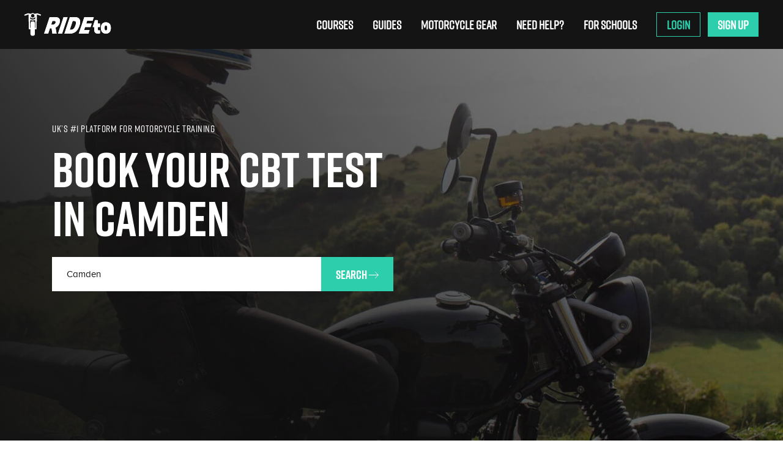

--- FILE ---
content_type: text/html; charset=utf-8
request_url: https://www.rideto.com/cbt-test/camden
body_size: 25368
content:

<!DOCTYPE html>
<html lang="en">
  <head  prefix="og: http://ogp.me/ns#">
    <meta charset="utf-8" />
    <script type="application/javascript">
      var dataLayer = [{
        "anyPartnerSchools": undefined,
      }]
    </script>
    <!-- Twitter Card data -->
<meta name="twitter:image" content="https://bike-tests.s3.eu-west-2.amazonaws.com/static/images/logo.jpg">

<!-- Open Graph data -->
<meta property="og:image" content="https://bike-tests.s3.eu-west-2.amazonaws.com/static/images/logo.jpg" />


<meta name="viewport" content="width=device-width, initial-scale=1, maximum-scale=1">
    <link rel="preconnect" href="https://www.gstatic.com">
<link rel="preconnect" href="https://api.hubspot.com">
<link rel="preconnect" href="https://app.hubspot.com">
<link rel="preconnect" href="https://bat.bing.com">
<link rel="preconnect" href="https://www.googleadservices.com">
<link rel="preconnect" href="https://js.hs-analytics.net">
<link rel="preconnect" href="https://www.google-analytics.com">
<link rel="preconnect" href="https://js.usemessages.com">
<link rel="preconnect" href="https://js.hscollectedforms.net">
<link rel="preconnect" href="https://embed.typeform.com">
<link rel="preconnect" href="https://bike-tests.s3.amazonaws.com">
<link rel="preconnect" href="https://www.connectmct.com">
<link rel="preconnect" href="https://rideto-production.imgix.net">
<link rel="preconnect" href="https://connect.facebook.net">
<link rel="preconnect" href="https://googleads.g.doubleclick.net">
<link rel="preconnect" href="https://translate.google.com">
<link rel="preconnect" href="https://js.hs-scripts.com">
<link rel="preconnect" href="https://translate.googleapis.com">
<link rel="preconnect" href="https://www.googletagmanager.com">
<link rel="preconnect" href="https://api.mapbox.com">
<link rel="preconnect" href="https://events.mapbox.com">

    
      <!-- page-hiding-snippet-google-tag-manage -->
<style>.async-hide { opacity: 0 !important} </style>
<script>(function(a,s,y,n,c,h,i,d,e){s.className+=' '+y;h.start=1*new Date;
h.end=i=function(){s.className=s.className.replace(RegExp(' ?'+y),'')};
(a[n]=a[n]||[]).hide=h;setTimeout(function(){i();h.end=null},c);h.timeout=c;
})(window,document.documentElement,'async-hide','dataLayer',4000,
{'GTM-MBJ2NHX':true});</script>

<!--GTM-->

<script>(function(w,d,s,l,i){w[l]=w[l]||[];w[l].push({'gtm.start':
  new Date().getTime(),event:'gtm.js'});var f=d.getElementsByTagName(s)[0],
  j=d.createElement(s),dl=l!='dataLayer'?'&l='+l:'';j.async=true;j.src=
  'https://www.googletagmanager.com/gtm.js?id='+i+dl;f.parentNode.insertBefore(j,f);
})(window,document,'script','dataLayer','GTM-MBJ2NHX');</script>

<meta name="google-site-verification" content="kGdrw9EqMMJYXs0CWyuEgxIRAIoculmPrLEwwi5kYrY" />

    
    
    
<meta name="viewport" content="width=device-width, initial-scale=1.0, minimum-scale=1.0"><meta http-equiv="x-ua-compatible" content="ie=edge">

    
    

    


<link rel="icon" href="https://rideto-production.imgix.net/static/favicon.ico?auto=format%2Ccompress&fm=webp&ixlib=python-1.2.0&q=70"/>

    



    <script src="https://kit.fontawesome.com/860c03d354.js" crossorigin="anonymous"></script>
    <!-- HTML5 shim, for IE6-8 support of HTML5 elements -->
<!--[if lt IE 9]>
  <script src="https://cdnjs.cloudflare.com/ajax/libs/html5shiv/3.7.3/html5shiv.min.js" async defer></script>
<![endif]-->

    
    <script type="application/ld+json">
      {
        "@context": "http://schema.org",
        "@type": "Organization",
        "name": "RideTo",
        "url": "https://www.rideto.com",
        "sameAs": [
          "https://www.facebook.com/RideTo.co",
          "https://twitter.com/RideToUK",
          "https://www.instagram.com/rideto/"
        ]
      }
    </script>
    <script type="application/ld+json">
      {
          "@context": "http://schema.org",
          "@type": "WebSite",
          "name": "RideTo",
          "url": "https://www.rideto.com"
      }
    </script>
    <script type="application/ld+json">
      {
        "@context": "https://schema.org/",
        "@type": "Product",
        "name": "AggregateRating",
        "image": "",
        "brand": {
          "@type": "Brand",
          "name": "RideTo"
        },
        "aggregateRating": {
          "@type": "AggregateRating",
          "ratingValue": "4.5",
          "bestRating": "5",
          "worstRating": "1",
          "ratingCount": "2413"
        }
      }
    </script>
    
    <script>
      !function(t,e){var o,n,p,r;e.__SV||(window.posthog=e,e._i=[],e.init=function(i,s,a){function g(t,e){var o=e.split(".");2==o.length&&(t=t[o[0]],e=o[1]),t[e]=function(){t.push([e].concat(Array.prototype.slice.call(arguments,0)))}}(p=t.createElement("script")).type="text/javascript",p.async=!0,p.src=s.api_host.replace(".i.posthog.com","-assets.i.posthog.com")+"/static/array.js",(r=t.getElementsByTagName("script")[0]).parentNode.insertBefore(p,r);var u=e;for(void 0!==a?u=e[a]=[]:a="posthog",u.people=u.people||[],u.toString=function(t){var e="posthog";return"posthog"!==a&&(e+="."+a),t||(e+=" (stub)"),e},u.people.toString=function(){return u.toString(1)+".people (stub)"},o="capture identify alias people.set people.set_once set_config register register_once unregister opt_out_capturing has_opted_out_capturing opt_in_capturing reset isFeatureEnabled onFeatureFlags getFeatureFlag getFeatureFlagPayload reloadFeatureFlags group updateEarlyAccessFeatureEnrollment getEarlyAccessFeatures getActiveMatchingSurveys getSurveys getNextSurveyStep onSessionId setPersonProperties".split(" "),n=0;n<o.length;n++)g(u,o[n]);e._i.push([i,s,a])},e.__SV=1)}(document,window.posthog||[]);
      posthog.init('phc_TraFxhQCrAv9qpfT1yMMnNHnitjz9qyhKoXrIpz5IHj',{api_host:'https://us.i.posthog.com', person_profiles: 'always', name: 'Rideto Platform'
          })
    </script>
    
    <link rel="preload" href="https://d305a1jxf31atp.cloudfront.net/client/css/rideto.css?v=20240221" as="style" />
    
  <meta name="viewport" content="width=device-width, initial-scale=1, maximum-scale=1">
  
    <title>CBT Test Camden | Book Motorcycle Lessons and Bike Tests Online</title>
    
    
    <meta name="description" content="Book your CBT Test quickly and easily with RideTo. We have a great selection of training schools to choose from you can get trained and out on the road." />
  
  <link async
        href="https://www.connectmct.com/static/client/sass/lib/bootstrap/bootstrap-grid.css"
        rel="preload"
        as="style" />
  <link async
        href="https://www.connectmct.com/static/client/sass/pages/home.css"
        rel="preload"
        as="style" />
  <link async href="https://d305a1jxf31atp.cloudfront.net/client/css/rideto.css?v=20240221" rel="preload" as="style" />
  <link href="https://www.connectmct.com/static/client/sass/lib/bootstrap/bootstrap-grid.css"
        rel="stylesheet"
        type="text/css" />
  <link href="https://www.connectmct.com/static/client/sass/pages/home.css"
        rel="stylesheet"
        type="text/css" />
  <link rel="stylesheet" href="https://d305a1jxf31atp.cloudfront.net/client/css/rideto.css?v=20240221" type="text/css">
  <link rel="preload"
        href="https://d305a1jxf31atp.cloudfront.net/client/js/rideto.js?v=20240221"
        as="script"
        type="text/javascript">
  <script>
function check_webp_feature(feature, callback) {
  var kTestImages = {
    lossy: 'UklGRiIAAABXRUJQVlA4IBYAAAAwAQCdASoBAAEADsD+JaQAA3AAAAAA',
    lossless: 'UklGRhoAAABXRUJQVlA4TA0AAAAvAAAAEAcQERGIiP4HAA==',
    alpha: 'UklGRkoAAABXRUJQVlA4WAoAAAAQAAAAAAAAAAAAQUxQSAwAAAARBxAR/Q9ERP8DAABWUDggGAAAABQBAJ0BKgEAAQAAAP4AAA3AAP7mtQAAAA==',
    animation: 'UklGRlIAAABXRUJQVlA4WAoAAAASAAAAAAAAAAAAQU5JTQYAAAD/////AABBTk1GJgAAAAAAAAAAAAAAAAAAAGQAAABWUDhMDQAAAC8AAAAQBxAREYiI/gcA'
  }
  var img = new Image()
  img.onload = function () {
    var result = (img.width > 0) && (img.height > 0)
    callback(feature, result)
  }
  img.onerror = function () {
    callback(feature, false)
  }
  img.src = 'data:image/webp;base64,' + kTestImages[feature]
}

check_webp_feature('lossy', function (f, r) {
  if (!r) {
    document.documentElement.classList.add('no-webp')
  }
})
  </script>
  <script>
function checkPostcodeField() {
  var psInputField = document.getElementById('postcode-input')
  if(psInputField.value.length <= 0) {
    psInputField.classList.add('error-highlight')
  }
}

function checkPostcodeHasSomething() {
  var psCheckField = document.getElementById('postcode-input')
  if(psCheckField.value.length > 0) {
    psCheckField.classList.remove('error-highlight')
  }
}
  </script>
  <style type="text/css">
      .home--splash {
        background-image: url(https://rideto-production.imgix.net/static/images/home-splash.jpg?auto=format%2Ccompress&fm=webp&ixlib=python-1.2.0&q=70);
      }

      @media (max-width:768px){
        .home--splash {
          background-image: url(https://rideto-production.imgix.net/static/images/home-splash-768w.webp?auto=format%2Ccompress&fm=webp&ixlib=python-1.2.0&q=70);
          background-position: center;
        }

        .no-webp .home--splash {
          background-image: url(https://rideto-production.imgix.net/static/images/home-splash-768w.jpg?auto=format%2Ccompress&fm=webp&ixlib=python-1.2.0&q=70);
        }
      }

      .home--stats.lazy-background.visible {
        background-image: url(https://rideto-production.imgix.net/static/images/home-page-image-3.jpg?auto=format%2Ccompress&fm=webp&ixlib=python-1.2.0&q=70)
      }

  </style>

  </head>
  <body>
    <input type="hidden" name="csrfmiddlewaretoken" value="Q5j2N0wX61Fi0KFP4OzDZh2f5WMHetyr97nsikc4XQXEXV3GDecN18ISxu8FsURT">
    
  


<div class="heading--heading">
  <div class="heading--logo-phone">
    <a href="/">
      <img class="heading--logo" src="https://rideto-production.imgix.net/static/images/logo.svg?auto=format%2Ccompress&fm=webp&h=170&ixlib=python-1.2.0&q=45&w=170" alt="learn to ride" width="170" height="64"/>
    </a>
    <!-- <div class="heading--phone">|&nbsp;&nbsp;<i class="fas fa-phone fa-flip-horizontal fa-sm"></i>&nbsp;&nbsp;0203 603 9652</div> -->
  </div>

  <input id="burger" class="heading--burger-toggle" type="checkbox" />
  <label for="burger" class="heading--burger" >
    <span></span>
    <span></span>
    <span></span>
  </label>

  <nav class="heading--nav">
    <div
      id="rideto-home-course-menu"
      class="heading--nav-item heading--nav-item_courses"
    ></div>
    <a href="/blog" class="heading--nav-item" id="top-nav-guides">
      Guides
    </a>
    <a href="https://store.rideto.com" class="heading--nav-item" id="top-nav-bikes" target="_blank">
      Motorcycle Gear
    </a>
    <a href="/contact" id="top-nav-delivery-jobs" class="heading--nav-item" target="_self">
     Need Help?
    </a>
    <a href="/schools" class="heading--nav-item" id="top-nav-schools">
      For Schools
    </a>
    <div
      id="rideto-nav-account"
      class="heading--nav-item login-nav-item">
      Login
    </div>
  </nav>
</div>

  <div class="home--splash">
    <div class="dark-overlay"></div>
    <div id="rideto-news-letter-banner"></div>
    <div class="container">
      <div class="row">
        <div class="col-sm-9">
          <h2 class="home--splash-subtitle">UK’s #1 platform for motorcycle training</h2>
          
            <h2 class="home--splash-title">
              Book your CBT Test
              <br />
              in Camden
            </h2>
          
          <form action="/course-type-selection"
                method="GET"
                class="home--splash-search">
            <input id="postcode-input"
                   class="home--splash-input"
                   name="postcode"
                   type="text"
                   placeholder="Enter a postcode"
                   required
                   onkeyup="checkPostcodeHasSomething()"
                   value="Camden" />
            <button type="submit" class="home--action-btn" onclick="checkPostcodeField()">
              <span class="">Search</span>
              <img src="https://rideto-production.imgix.net/static/images/ButtonArrowWhite.svg?auto=format%2Ccompress&fm=webp&ixlib=python-1.2.0&q=70"
                   alt="larn to ride" />
            </button>
          </form>
          <!-- TrustBox widget - Micro Combo -->
          
          <!-- End TrustBox widget -->
        </div>
      </div>
    </div>
    <!-- Delivery logos & CTA removed per RS-1186: removed Deliveroo/Papa Johns/Pizza Hut/Quiqup logos and line
         so the following section collapses and no empty space remains. -->
  </div>
  <div class="container home--get-started">
    
      <div class="row landing-page-seo">
        <h1 class="home--section-heading">CBT test Camden</h1>
        <div class="content"><p>London is a hub for motorcycle training schools and RideTo has CBT test sites all around the capital so if you’re based in Camden there are lots of options of places for you to learn to ride - all located just a short bus or tube ride away!</p>
<p>The closest option is in Shepherd’s Bush, run by <a href="https://www.rideto.com/shepherds-bush/off-the-kerb-motorcycle-training/school/">Off the Kerb</a>, who are based at the White City Territorial Army Centre. Despite being so central, the training ground is spacious and quiet.</p>
<p>Another option, to the North of Camden, is <a href="https://www.rideto.com/tottenham/1-stop-instruction-tottenham/school/">1 Stop Instruction</a> in Tottenham - which is only a  walking distance away from Meridian Water and Northumberland Park train stations.</p>
<h2>What can I ride after passing a CBT Test?</h2>
<p>Once you have ‘passed’ your CBT test (which isn’t actually a test but a day of training) you will be able to ride a motorbike with an engine up to 125cc, but only if you are over the age of 17.</p>
<p>A 50cc moped or scooter might be all you need to get around the city or a 125cc scooter or motorbike might be more your thing? If you are 16 you will be restricted to a 50cc moped until you turn 17.</p>
<p>There are loads of great 125cc options out there, from modern electric scooters to retro ‘sports heritage’ style bikes that look a lot ‘bigger’ than they are. Check out our <a href="https://www.rideto.com/blog/Most-Popular-125cc-Bikes-2021">guide to popular 125cc motorbikes</a> to get dreaming of the bike you’ll get when you complete your training!</p>
<p>There are some restrictions that come with only doing a CBT as opposed to going on and completing a <a href="https://www.rideto.com/motorcycle-licence">Full Licence</a>. For instance, you will need to redo a CBT test every 2 years in order to remain legal to ride on the roads.</p>
<p>You also aren’t allowed to take passengers on the back of your bike or ride on motorways so you will need to figure out if that prevents you from doing what you want to do when owning a motorbike?</p>
<p>If it does you may need to consider doing a <a href="https://www.rideto.com/motorcycle-licence">Full Licence</a> course to ride without restrictions or at least with limited ones! Read our <a href="https://www.rideto.com/blog/uk-licences-laws-for-motorcycles-and-mopeds">UK Licence guide </a>on what restrictions there are even with a Full Licence if you are under 24.</p>
<p>The last restriction with a CBT licence is that you must display L plates on your bike at all times when riding. Not the coolest thing to see especially if you've just got yourself your dream bike...another reason to get thinking about booking in that<a href="https://www.rideto.com/motorcycle-licence"> Full Licence</a> course.</p></div>
      </div>
    
    <div class="row content-wrapper">
      <div class="col content-wrapper-intro home--get-started-intro">
        <h3 class="home--section-heading">The Platform for New Riders</h3>
        <div class="content">
          RideTo helps new riders get on the road. We’re here to support your journey to 2 wheels from your very first lesson through to your full licence and first bike.
        </div>
        <div class="home--actions visible-mobile">
          <a href="https://www.rideto.com/getting-started"
             class="home--action-btn">
            <span>Get Started</span>
            <img data-src="https://rideto-production.imgix.net/static/images/ButtonArrowWhite.svg?auto=format%2Ccompress&fm=webp&ixlib=python-1.2.0&q=70"
                 class="lazy"
                 alt="get started" />
          </a>
        </div>
        <div class="home--actions hide-mobile">
          <a class="typeform-share home--action-btn" href="/getting-started">
            <span>Get Started</span>
            <img data-src="https://rideto-production.imgix.net/static/images/ButtonArrowWhite.svg?auto=format%2Ccompress&fm=webp&ixlib=python-1.2.0&q=70"
                 class="lazy"
                 alt="get started" />
          </a>
        </div>
      </div>
    </div>
    <div class="row home--get-started-items">
      <div class="col-sm-4">
        <div class="home--get-started-item">
          <h4>Find a Course</h4>
          <div class="content">Learn about the different motorcycle courses on offer and choose the right one for you.</div>
          <hr />
        </div>
        <div class="home--get-started-item">
          <h4>Choose a Location</h4>
          <div class="content">Find professional, qualified motorcycle schools based on reviews and location.</div>
          <hr />
        </div>
        <div class="home--get-started-item">
          <h4>Book in a Click</h4>
          <div class="content">Best price guaranteed and 5 day cancellations* for total peace of mind.</div>
          <hr />
        </div>
        <div class="home--get-started-item">
          <div class="content speicla-last">
            * A minimum of 5 working day’s notice is required.
            <br />
            Please see our full terms for details.
          </div>
        </div>
      </div>
      <div class="col-sm-8 img-wrapper">
        <img data-src="https://rideto-production.imgix.net/static/images/home-page-image-4.jpg?auto=format%2Ccompress&fm=webp&ixlib=python-1.2.0&q=70"
             class="get-started-image right lazy"
             alt="rider training" />
        <img data-src="https://rideto-production.imgix.net/static/images/home-page-image-1.jpg?auto=format%2Ccompress&fm=webp&ixlib=python-1.2.0&q=70"
             class="get-started-image left lazy"
             alt="motorcycle" />
      </div>
    </div>
    <div class="home--actions visible-mobile">
      <a href="https://www.rideto.com/getting-started"
         class="home--action-btn">
        <span>Get Started</span>
        <img data-src="https://rideto-production.imgix.net/static/images/ButtonArrowWhite.svg?auto=format%2Ccompress&fm=webp&ixlib=python-1.2.0&q=70"
             class="lazy"
             alt="get started" />
      </a>
    </div>
  </div>
  <div class="home--training">
    <div class="row content-wrapper">
      <div class="col content-wrapper-intro home--training-intro">
        <h3 class="home--section-heading">Training for every rider</h3>
        <div class="content">
          Choose a motorcycle training course that suits you, whether you’re a complete novice or looking to get back into the saddle again.
        </div>
      </div>
    </div>
    <div id="rideto-home-course-slider"></div>
  </div>
  <div class="home--quiz">
    <div class="container home--quiz-intro">
      <div class="row">
        <div class="col-sm-4 home-quiz-content">
          <h3 class="home--section-heading">Not sure where to start?</h3>
          <div class="content">
            Getting on two wheels doesn't need to be complicated. Use our getting started quiz to get your tailored guide to learning to ride.
          </div>
          <div class="home--actions">
            <button data-tf-popup="Oz2Xj6wN"
                    data-tf-opacity="100"
                    data-tf-size="100"
                    data-tf-iframe-props="title=Getting Started 2.0"
                    data-tf-transitive-search-params
                    data-tf-medium="snippet"
                    class="typeform-share home--action-btn">Start Quiz</button>
            <script src="//embed.typeform.com/next/embed.js"></script>
          </div>
        </div>
        <div class="col-sm-8 img-wrapper where-start-img">
          <img data-src="https://rideto-production.imgix.net/static/images/home-page-image-2.jpg?auto=format%2Ccompress&fm=webp&ixlib=python-1.2.0&q=70"
               class="lazy"
               alt="motorcycle with L plate" />
        </div>
      </div>
    </div>
  </div>
  <div class="home--stats lazy-background">
    <div class="container">
      <div class="row">
        <div class="col-sm-3 home--stats-item">
          <strong>40 Cities</strong>
          <div class="content">available across the uk</div>
        </div>
        <div class="col-sm-1 home--stats-crosshair">
          <img data-src="https://rideto-production.imgix.net/static/images/home-divider-cross.png?auto=format%2Ccompress&fm=webp&ixlib=python-1.2.0&q=70"
               class="lazy"
               alt="crosshair" />
        </div>
        <div class="col-sm-4 home--stats-item home--stats-item_center">
          <strong>250,000+</strong>
          <div class="content">hours of motorcycle training booked</div>
        </div>
        <div class="col-sm-1 home--stats-crosshair">
          <img data-src="https://rideto-production.imgix.net/static/images/home-divider-cross.png?auto=format%2Ccompress&fm=webp&ixlib=python-1.2.0&q=70"
               class="lazy"
               alt="crosshair" />
        </div>
        <div class="col-sm-3 home--stats-item">
          <strong>14,500+</strong>
          <div class="content">available lessons each month</div>
        </div>
      </div>
    </div>
  </div>
  <div class="home--quiz">
    <div class="container home--quiz-intro">
      <div class="row">
        <div class="col-sm-4 home-quiz-content">
          <div class="content">
            We’re proud to announce that Triumph, Britain’s most iconic motorcycle brand, have partnered with RideTo. 
            Together, we’re enhancing our offerings to provide even more comprehensive training and unforgettable 
            experiences for those embarking on their journey to two-wheeled freedom.
          </div>
          <div class="home--actions">
            <a href="https://www.rideto.com/blog/rideto-triumph-partnership">
              <button class="typeform-share home--action-btn" >Learn More</button>
            </a>
            <script src="//embed.typeform.com/next/embed.js"></script>
          </div>
        </div>
        <div class="col-sm-8 img-wrapper where-start-img">
          <img src="https://www.connectmct.com/static/images/rideto_triumph_homepage_banner.jpg"
               alt="Triumph" />
        </div>
      </div>
    </div>
  </div>
  <div class="home--reviews">
    <div class="container">
      <div class="row">
        <div class="col-sm-12 home--reviews-intro">
          <h3 class="home--section-heading">UK’s #1 platform for motorcycle training</h3>
          <div class="content">
            RideTo operates in more than 40 cities across the UK and has helped new riders book over 250,000 hours of motorcycle training.
          </div>
          <div class="home--reviews-trustpilot">
            
          </div>
        </div>
      </div>
    </div>
    <div id="rideto-home-reviews"></div>
  </div>
  

<div class="wrapper">
    <div class="container footer" id="custom-container">
    <div class="row footer--body custom-footer-body">
      <div class="footer-links row hide-mobile">
        <div class="col-6 col-sm-3">
          <h5 class="footer--heading">Company</h5>
          <ul class="footer--links">
            <li>
              <a href="/aboutus">About Us</a>
            </li>
            <li>
              <a href="https://www.connectmct.com/v2/home">ATB Booking Software</a>
            </li>
            <li>
              <a href="https://angel.co/rideto/jobs">Careers</a>
            </li>
            <li>
              <a href="/terms">Terms &amp; Conditions</a>
            </li>
            <li>
              <a href="/privacy">Privacy</a>
            </li>
            <li>
              <a href="/terms-of-use">Terms of Use</a>
            </li>
          </ul>
        </div>
        <div class="col-6 col-sm-3">
          <h5 class="footer--heading">Locations</h5>
          <ul class="footer--links">
            <li>
              <a href="/cbt-training/london">London</a>
            </li>
            <li>
              <a href="/cbt-training/manchester">Manchester</a>
            </li>
            <li>
              <a href="/cbt-training/birmingham">Birmingham</a>
            </li>
            <li>
              <a href="/cbt-training/glasgow">Glasgow</a>
            </li>
            <li>
              <a href="/all-locations">View All</a>
            </li>
          </ul>
        </div>
        <div class="col-6 col-sm-3">
          <h5 class="footer--heading">Support</h5>
          <ul class="footer--links">
            <li>
              <a href="/contact">Need Help?</a>
            </li>
            <li>
              <a href="/blog">Blog</a>
            </li>
          </ul>
        </div>
        <div class="col-6 col-sm-3">
          <h5 class="footer--heading">Courses</h5>
          <ul class="footer--links">
            <li>
              <a href="/cbt-training">CBT Training</a>
            </li>
            <li>
              <a href="/introduction-to-motorcycling">Introduction to Motorcycling</a>
            </li>
            <li>
              <a href="/motorcycle-licence">Full Motorcycle Licence</a>
            </li>
            <li>
              <a href="/gear-conversion-course">Gear Conversion</a>
            </li>
            <li>
              <a href="/cbt-training-renewal">CBT Renewal</a>
            </li>
          </ul>
        </div>
      </div>
      <div id="rideto-mobile-footer-links"
          class="footer-mobile-links hide-desktop"></div>
      <script charset="utf-8"
              type="text/javascript"
              src="//js.hsforms.net/forms/v2.js"></script>
      <script>
        if (hbspt) {
          hbspt.forms.create({
            portalId: '4630320',
            formId: 'f250467c-2022-43b0-85d9-9899857faf21',
            css: '',
            target: '#mc_embed_signup_scroll',
            submitButtonClass: 'footer--email-submit',
            cssClass: 'footer--email-fields',
            translations: {
              en: {
                submitText: ' '
              }
            }
          })
        }

      </script>
      <script>
        function checkDOMChange() {
          var el = document.querySelector('input.hs-input')

          if (el) {
            el.placeholder = 'Email address'
            return
          } else {
            setTimeout(checkDOMChange, 100)
          }
        }

        checkDOMChange()

      </script>
      <div id="mc_embed_signup" class="col-sm-3">
        <h4 class="footer--email-heading">Get the latest on rides, events & more</h4>
        <div id="mc_embed_signup_scroll"></div>
        <div class="social-links">
          <div>
            <a href="https://www.facebook.com/RideTo.co/?fref=ts"
              rel="noopener"
              target="_blank">
              <svg width="25" height="24" viewBox="0 0 25 24" fill="none" xmlns="http://www.w3.org/2000/svg">
                <g clip-path="url(#clip0_2447_203976)">
                  <path d="M24.75 12C24.75 5.37258 19.3774 0 12.75 0C6.12258 0 0.75 5.37258 0.75 12C0.75 17.9895 5.1382 22.954 10.875 23.8542V15.4688H7.82812V12H10.875V9.35625C10.875 6.34875 12.6666 4.6875 15.4076 4.6875C16.7201 4.6875 18.0938 4.92188 18.0938 4.92188V7.875H16.5806C15.09 7.875 14.625 8.80008 14.625 9.75V12H17.9531L17.4211 15.4688H14.625V23.8542C20.3618 22.954 24.75 17.9895 24.75 12Z" fill="white"/>
                </g>
                <defs>
                  <clipPath id="clip0_2447_203976">
                    <rect width="24" height="24" fill="white" transform="translate(0.75)"/>
                  </clipPath>
                </defs>
              </svg>
            </a>
            <a href="https://www.instagram.com/rideto/"
              rel="noopener"
              target="_blank">
              <svg width="24" height="24" viewBox="0 0 24 24" fill="none" xmlns="http://www.w3.org/2000/svg">
                <g clip-path="url(#clip0_2340_86400)">
                  <path d="M11.998 2.16094C15.2043 2.16094 15.584 2.175 16.8449 2.23125C18.0168 2.28281 18.6496 2.47969 19.0715 2.64375C19.6293 2.85938 20.0324 3.12187 20.4496 3.53906C20.8715 3.96094 21.1293 4.35938 21.3449 4.91719C21.509 5.33906 21.7059 5.97656 21.7574 7.14375C21.8137 8.40937 21.8277 8.78906 21.8277 11.9906C21.8277 15.1969 21.8137 15.5766 21.7574 16.8375C21.7059 18.0094 21.509 18.6422 21.3449 19.0641C21.1293 19.6219 20.8668 20.025 20.4496 20.4422C20.0277 20.8641 19.6293 21.1219 19.0715 21.3375C18.6496 21.5016 18.0121 21.6984 16.8449 21.75C15.5793 21.8062 15.1996 21.8203 11.998 21.8203C8.7918 21.8203 8.41211 21.8062 7.15117 21.75C5.9793 21.6984 5.34649 21.5016 4.92461 21.3375C4.3668 21.1219 3.96367 20.8594 3.54648 20.4422C3.12461 20.0203 2.8668 19.6219 2.65117 19.0641C2.48711 18.6422 2.29023 18.0047 2.23867 16.8375C2.18242 15.5719 2.16836 15.1922 2.16836 11.9906C2.16836 8.78437 2.18242 8.40469 2.23867 7.14375C2.29023 5.97187 2.48711 5.33906 2.65117 4.91719C2.8668 4.35938 3.1293 3.95625 3.54648 3.53906C3.96836 3.11719 4.3668 2.85938 4.92461 2.64375C5.34649 2.47969 5.98399 2.28281 7.15117 2.23125C8.41211 2.175 8.7918 2.16094 11.998 2.16094ZM11.998 0C8.74024 0 8.33242 0.0140625 7.05274 0.0703125C5.77774 0.126562 4.90117 0.332812 4.1418 0.628125C3.34961 0.9375 2.6793 1.34531 2.01367 2.01562C1.34336 2.68125 0.935547 3.35156 0.626172 4.13906C0.330859 4.90313 0.124609 5.775 0.0683594 7.05C0.0121094 8.33437 -0.00195312 8.74219 -0.00195312 12C-0.00195312 15.2578 0.0121094 15.6656 0.0683594 16.9453C0.124609 18.2203 0.330859 19.0969 0.626172 19.8562C0.935547 20.6484 1.34336 21.3187 2.01367 21.9844C2.6793 22.65 3.34961 23.0625 4.13711 23.3672C4.90117 23.6625 5.77305 23.8687 7.04805 23.925C8.32774 23.9812 8.73555 23.9953 11.9934 23.9953C15.2512 23.9953 15.659 23.9812 16.9387 23.925C18.2137 23.8687 19.0902 23.6625 19.8496 23.3672C20.6371 23.0625 21.3074 22.65 21.973 21.9844C22.6387 21.3187 23.0512 20.6484 23.3559 19.8609C23.6512 19.0969 23.8574 18.225 23.9137 16.95C23.9699 15.6703 23.984 15.2625 23.984 12.0047C23.984 8.74687 23.9699 8.33906 23.9137 7.05937C23.8574 5.78437 23.6512 4.90781 23.3559 4.14844C23.0606 3.35156 22.6527 2.68125 21.9824 2.01562C21.3168 1.35 20.6465 0.9375 19.859 0.632812C19.0949 0.3375 18.223 0.13125 16.948 0.075C15.6637 0.0140625 15.2559 0 11.998 0Z" fill="white"/>
                  <path d="M11.9918 5.83594C8.5889 5.83594 5.82812 8.59688 5.82812 12C5.82812 15.4031 8.5889 18.1641 11.9918 18.1641C15.3948 18.1641 18.1555 15.4031 18.1555 12C18.1555 8.59688 15.3948 5.83594 11.9918 5.83594ZM11.9918 15.9984C9.78415 15.9984 7.99362 14.2078 7.99362 12C7.99362 9.79219 9.78415 8.00156 11.9918 8.00156C14.1995 8.00156 15.99 9.79219 15.99 12C15.99 14.2078 14.1995 15.9984 11.9918 15.9984Z" fill="white"/>
                  <path d="M19.8467 5.59128C19.8467 6.38809 19.1999 7.03022 18.4077 7.03022C17.6109 7.03022 16.9688 6.3834 16.9688 5.59128C16.9688 4.79448 17.6156 4.15234 18.4077 4.15234C19.1999 4.15234 19.8467 4.79916 19.8467 5.59128Z" fill="white"/>
                </g>
                <defs>
                  <clipPath id="clip0_2340_86400">
                    <rect width="24" height="24" fill="white"/>
                  </clipPath>
                </defs>
              </svg>
            </a>
            <a href="https://www.youtube.com/channel/UCMq5bTZZIMUC-lxsIBQZGsg" rel="noopener" target="_blank">
              <svg width="25" height="24" viewBox="0 0 25 24" fill="none" xmlns="http://www.w3.org/2000/svg">
                <g clip-path="url(#clip0_2447_203741)">
                  <path d="M24.2609 7.20078C24.2609 7.20078 24.0266 5.54609 23.3047 4.81953C22.3906 3.86328 21.3688 3.85859 20.9 3.80234C17.5438 3.55859 12.5047 3.55859 12.5047 3.55859H12.4953C12.4953 3.55859 7.45625 3.55859 4.1 3.80234C3.63125 3.85859 2.60938 3.86328 1.69531 4.81953C0.973438 5.54609 0.74375 7.20078 0.74375 7.20078C0.74375 7.20078 0.5 9.14609 0.5 11.0867V12.9055C0.5 14.8461 0.739062 16.7914 0.739062 16.7914C0.739062 16.7914 0.973437 18.4461 1.69062 19.1727C2.60469 20.1289 3.80469 20.0961 4.33906 20.1992C6.26094 20.382 12.5 20.4383 12.5 20.4383C12.5 20.4383 17.5438 20.4289 20.9 20.1898C21.3688 20.1336 22.3906 20.1289 23.3047 19.1727C24.0266 18.4461 24.2609 16.7914 24.2609 16.7914C24.2609 16.7914 24.5 14.8508 24.5 12.9055V11.0867C24.5 9.14609 24.2609 7.20078 24.2609 7.20078ZM10.0203 15.1133V8.36797L16.5031 11.7523L10.0203 15.1133Z" fill="white"/>
                </g>
                <defs>
                  <clipPath id="clip0_2447_203741">
                    <rect width="24" height="24" fill="white" transform="translate(0.5)"/>
                  </clipPath>
                </defs>
              </svg>
            </a>
            <a href="https://discord.com/invite/zZWwKz2jmX" rel="noopener" target="_blank">
              <svg width="25" height="24" viewBox="0 0 24 24" fill="none" xmlns="http://www.w3.org/2000/svg">
                <path d="M20.317 4.369a19.791 19.791 0 00-4.885-1.515.074.074 0 00-.079.037 15.901 15.901 0 00-.608 1.249 18.243 18.243 0 00-5.486 0c-.164-.398-.407-.874-.62-1.249a.077.077 0 00-.079-.037 19.736 19.736 0 00-4.968 1.52.07.07 0 00-.032.027C.533 9.046-.32 13.58.099 18.058a.082.082 0 00.031.056 19.9 19.9 0 006.031 3.059.078.078 0 00.084-.027 14.1 14.1 0 001.241-2.013.076.076 0 00-.041-.105 13.123 13.123 0 01-1.872-.892.077.077 0 01-.008-.128c.125-.094.25-.192.368-.291a.074.074 0 01.077-.01c3.927 1.793 8.18 1.793 12.061 0a.074.074 0 01.078.009c.119.099.244.198.369.292a.077.077 0 01-.006.127 12.298 12.298 0 01-1.873.891.077.077 0 00-.04.106c.36.7.78 1.377 1.244 2.012a.078.078 0 00.084.028 19.876 19.876 0 006.03-3.058.078.078 0 00.031-.055c.502-5.177-.838-9.673-3.549-13.662a.061.061 0 00-.031-.03zM8.02 15.331c-1.182 0-2.155-1.085-2.155-2.419 0-1.333.955-2.419 2.155-2.419 1.21 0 2.173 1.096 2.155 2.419 0 1.334-.955 2.419-2.155 2.419zm7.98 0c-1.182 0-2.155-1.085-2.155-2.419 0-1.333.955-2.419 2.155-2.419 1.21 0 2.173 1.096 2.155 2.419 0 1.334-.945 2.419-2.155 2.419z" fill="white"/>
              </svg>
            </a>
            <a href="https://www.tiktok.com/@rideto.com"
              rel="noopener"
              target="_blank">
              <svg width="25" height="24" viewBox="0 0 25 24" fill="none" xmlns="http://www.w3.org/2000/svg">
                <path d="M17.3225 0H13.2778V16.3478C13.2778 18.2957 11.7222 19.8957 9.78626 19.8957C7.85034 19.8957 6.29469 18.2957 6.29469 16.3478C6.29469 14.4348 7.81577 12.8695 9.68257 12.8V8.69567C5.56872 8.7652 2.25 12.1391 2.25 16.3478C2.25 20.5913 5.63786 24 9.82085 24C14.0038 24 17.3916 20.5565 17.3916 16.3478V7.9652C18.9127 9.07827 20.7795 9.73913 22.75 9.77393V5.66957C19.7079 5.56522 17.3225 3.06087 17.3225 0Z" fill="white"/>
              </svg>
            </a>
          </div>
        </div>
      </div>
    </div>
    <div class="partners-container">
      <div class="partner-link">
        <span class="logo-text">Official partner</span>
        <a href="https://www.rideto.com/blog/rideto-triumph-partnership" rel="noopener" target="_blank">
          <img src="https://rideto-production.imgix.net/static/images/triumph_logo_new.png?auto=format%2Ccompress&fm=webp&h=170&ixlib=python-1.2.0&q=45&w=170" alt="Triumph Logo" width="180" height="60">
        </a>
      </div>
      <div class="partner-link">
        <span class="logo-text">Charity Partner</span>
        <a href="https://www.rideto.com/blog/two-wheels-for-life/" rel="noopener" target="_blank">
          <img src="https://rideto-production.imgix.net/static/images/twowheelsforlife_logo.png?auto=format%2Ccompress&fm=webp&h=170&ixlib=python-1.2.0&q=45&w=170" alt="Two Wheels For Life Logo" width="110" height="80">
        </a>
      </div>
    </div>

    <div class="row footer--copyright">
      <div class="col-sm-12">
        © RIDETO LTD <script>document.write(new Date().getFullYear())</script>
      </div>
    </div>
  </span>
</div>

  <script type="text/javascript">
window.RIDETO_PAGE = {
  courseTypes:  [{"name": "CBT Training", "constant": "LICENCE_CBT", "tags": ["BEGINNER", "CBT"], "details": {"image": "https://rideto-production.imgix.net/media/CourseTypeDetails/None/RideTo-CBT-Training-1313-min-7.jpg?auto=format,compress,true&w=400&h=400&q=40", "description": "Compulsory Basic Training (CBT) is typically a one day course which will allow anyone 16 or older to ride a motorcycle or scooter on the road.", "learn": "This 1 day course lasts up to 6 - 8 hours, during which the instructor will decide if you are safe to ride on the road on your own or require further training.\r\n\r\nThere are 5 parts to the CBT training:\r\n\r\nIntroduction and eye test\r\nMotorcycle theory; controls & maintenance\r\nOff road riding; learning to steer, balance, stop and start\r\nRoad theory; rules of the road and how to ride safely\r\nRoad riding; at least 2 hours riding on the road with your instructor\r\n\r\nIt\u2019s important that ahead of the CBT you can confidently ride a bicycle on the road, understand English and the Highway code, as these skills cannot be taught on the day. If you are brand new to riding, you should also consider the Introduction to Motorcycling Course.\r\n\r\n<iframe width=\"560\" height=\"315\" src=\"https://www.youtube.com/embed/tqNsCeXqD_I?si=nWPmBB1L3OXW1kv3\" title=\"YouTube video player\" frameborder=\"0\" allow=\"accelerometer; autoplay; clipboard-write; encrypted-media; gyroscope; picture-in-picture; web-share\" referrerpolicy=\"strict-origin-when-cross-origin\" allowfullscreen></iframe>", "included": "Bike hire: choice of automatic or manual\r\nHelmet (where indicated)\r\nGloves and jacket (where indicated)\r\nInsurance\r\nOnline pre-training\r\n5 day cancellation (terms apply)", "ride_after": "Upon completing your CBT you\u2019ll be issued a certificate the same day. You can then legally ride a motorcycle straight away on the roads. At 16 you\u2019re restricted to a 50cc moped and 17 or older you can ride any 125cc within 11Kw of power. Currently, the type of bike you take your CBT on (geared or automatic) does not restrict the type of bike you can rider after.\r\n\r\nWith a CBT certificate you can ride on the road for up to 2 years. You need to display L plates and cannot take passengers or ride on motorways.", "requirements": "To take your CBT Training on the day you must:\r\n\r\nHave the correct licence card: UK driving, provisional or EU licence with UK counterpart licence number\r\nBe able to read a registration plate from 20 meters\r\nSpeak and understand English and the Highway code to a good level\r\nBe able to ride an adult sized bicycle\r\nWear suitable clothing including heavy (unripped) denim jeans and boots\r\nHave your National Insurance Number for a licence check", "faqs": "Does the bike I train on effect my licence? \r\nCurrently no. You can legally train on an automatic and ride a manual 125cc after your CBT, although we\u2019d highly recommend training to ride a manual motorcycle, either through an ITM course or Gear conversion training. \r\n\r\nI have an EU licence, what do I need? \r\nYou\u2019ll need to complete a D91 form with the government to get a UK counterpart licence number.\r\n\r\nHow do I pass the CBT test? \r\nA common misunderstanding - there is no CBT test, it\u2019s a training course, which the 5 elements need to be completed in order to gain the certificate. Therefore, if you want a CBT \u2018licence\u2019, book the CBT training.\r\n\r\nI don\u2019t have a licence/ have non-EU licence, what do I need? \r\nYou\u2019ll need to apply for a UK provisional licence with the government here.\r\n\r\nHow far in advance should I book? \r\nCBT classes have a restricted number of places in each course. Due to popular demand, you should aim to book at least 1 week in advance to get a convenient date.", "cancellation": "You won\u2019t be charged anything until your booking is confirmed. Once the booking is confirmed, we can cancel or refund you as long as you give us at least 5 working days notice before your training. Administration fees may apply.", "landing_page_url": "https://www.rideto.com/cbt-training", "duration": "", "pom": "The Peace of Mind Policy covers the costs of further training if you fail to complete the CBT course on the first day.\r\n\r\nNot all riders complete the CBT on the first day, If you do require a 2nd day of training you will need to pay for the additional training. With the Peace of Mind Policy, if you need the 2nd day of training to complete the CBT, it's free.\r\n\r\nThe Peace of Mind Policy is only available for CBT courses. Terms and conditions do apply."}, "number_of_suppliers": 0}, {"name": "CBT Training Renewal", "constant": "LICENCE_CBT_RENEWAL", "tags": ["ADVANCED", "CBT"], "details": {"image": "https://rideto-production.imgix.net/media/CourseTypeDetails/3/RideTo-CBT-Training-1192-3-4.jpg?auto=format,compress,true&w=400&h=400&q=40", "description": "CBT 'renewal' course is the full CBT for riders who have already completed the CBT and hold a valid certificate about to expire. All 5 elements of the CBT must still be completed.", "learn": "This 1 day course lasts up to 4 - 8 hours, during which the instructor will decide if you are safe to ride on the road on your own or require further training.\r\n\r\nThere are 5 parts to the CBT training:\r\n\r\nIntroduction and eye test\r\nMotorcycle theory; controls & maintenance\r\nOff road riding; learning to steer, balance, stop and start\r\nRoad theory; rules of the road and how to ride safely\r\nRoad riding; at least 2 hours riding on the road with your instructor\r\n \r\nThe course will take as long as the instructor believes is necessary for you to be safe.", "included": "Bike hire: choice of automatic or manual - Unless using own bike\r\nHelmet (where indicated)\r\nGloves and jacket (where indicated)\r\nInsurance\r\nOnline pre-training\r\n5 day cancellation (terms apply)", "ride_after": "Upon completing your CBT you\u2019ll be issued a certificate the same day. You can then legally ride a motorcycle straight away on the roads. At 16 you\u2019re restricted to a 50cc moped and 17 or older you can ride any 125cc within 11Kw of power. Currently, the type of bike you take your CBT on (geared or automatic) does not restrict the type of bike you can rider after.\r\n\r\nWith a CBT certificate you can ride on the road for up to 2 years. You need to display L plates and cannot take passengers or ride on motorways.", "requirements": "To take your CBT Renewal on the day you must:\r\n\r\nHave a VALID CBT certificate\r\nHave the correct licence card: UK driving, provisional or EU licence with UK counterpart licence number\r\nBe able to read a registration plate from 20.5 meters\r\nSpeak and understand English and the Highway Code to a good level\r\nBe able to ride an adult sized bicycle\r\nWear suitable clothing including sturdy jeans and boots\r\nHave a road legal bike - should you wish to train on it\r\nHave your National Insurance Number for a licence check", "faqs": "Does the bike I train on effect my licence? \r\nCurrently no. You can legally train on an automatic and ride a manual 125cc after your CBT, although we\u2019d highly recommend training to ride a manual motorcycle, either through an ITM course or Gear conversion training. \r\n\r\nI have an EU licence, what do I need? \r\nYou\u2019ll need to complete a D91 form with the government to get a UK counterpart licence number.\r\n\r\nHow do I pass the CBT test? \r\nA common misunderstanding - there is no CBT test, it\u2019s a training course, which the 5 elements need to be completed in order to gain the certificate. Therefore, if you want a CBT \u2018licence\u2019, book the CBT training.\r\n\r\nI don\u2019t have a licence/ have non-EU licence, what do I need? \r\nYou\u2019ll need to apply for a UK provisional licence with the government here.\r\n\r\nHow far in advance should I book? \r\nCBT classes have a restricted number of places in each course. Due to the popular demand, you should aim to book at least 1 week in advance in order to get a convenient date.\r\n\r\nCan I pay in cash?\r\nIn order to book your training you\u2019ll need to pay in advance through our website.", "cancellation": "You won\u2019t be charged anything until your booking is confirmed. Once the booking is confirmed, we can cancel or refund you as long as you give us at least 5 working days notice before your training. Administration fees may apply.", "landing_page_url": "https://www.rideto.com/cbt-training-renewal", "duration": "", "pom": ""}, "number_of_suppliers": 0}, {"name": "Introduction To Motorcycling", "constant": "INTRO_TO_MOTORCYCLING", "tags": ["BEGINNER"], "details": {"image": "https://rideto-production.imgix.net/media/CourseTypeDetails/2/RideTo-CBT-Training-1035-a-9.jpg?auto=format,compress,true&w=400&h=400&q=40", "description": "The perfect training for complete beginners to spend time on a motorcycle with an instructor, learning the core basics of riding.", "learn": "The Introduction to motorcycling course is a 2 hour training session, either 1-2-1 or 1-2-2 with an instructor. The training is focused on maximising time on the bike, for complete beginners to get to grips with the basic controls, balance and riding of a motorcycle. \r\n\r\nThis course is also great for novices to manual motorcycles, to spend time learning the basics of gears and clutch control before taking the CBT.", "included": "Bike hire: choice of automatic or manual\r\nHelmet, jacket and glove hire (where indicated)\r\nInsurance\r\nOnline pre-training\r\n5 day cancellation (terms apply)", "ride_after": "The ITM course doesn\u2019t give you legal qualifications to ride a motorcycle on the road. It\u2019s designed as an introductory offroad lesson for complete beginners to learn the basics of motorcycle riding before taking a CBT.", "requirements": "To take your ITM Training on the day you must:\r\n\r\nHave the correct licence card: either UK driving, provisional or EU licence with UK counterpart licence number\r\nBe able to read a registration plate from 20 meters\r\nBe able to speak and understand English to a good level\r\nBe able to ride an adult sized bicycle\r\nWear suitable clothing including sturdy jeans and boots\r\n\r\nIt\u2019s important that ahead of the ITM you can confidently ride a bicycle on the road and understand English as these skills cannot be taught on the day.", "faqs": "Do I need to take an ITM? \r\nIf you\u2019ve never ridden a motorcycle or scooter before and your expectation is to complete your CBT within 1 day, we\u2019d recommend considering the ITM or beginners course first. \r\n\r\nWhat will I do during the ITM?\r\nThe ITM is tailored to your needs. You\u2019ll focus all the time on bike control and handling, getting to grips with balancing, stopping, starting and turning.\r\n\r\nHow far in advance should I book? \r\nITM classes have a restricted number of places in each course. Due to the popular demand, you should aim to book at least 1 week in advance in order to get a convenient date.", "cancellation": "You won\u2019t be charged anything until your booking is confirmed. Once the booking is confirmed, we can cancel or refund you as long as you give us at least 5 working days notice before your training. Administration fees may apply.", "landing_page_url": "https://www.rideto.com/introduction-to-motorcycling", "duration": "", "pom": ""}, "number_of_suppliers": 0}, {"name": "Full Licence Training", "constant": "FULL_LICENCE", "tags": ["ADVANCED", "FULL"], "details": {"image": "https://rideto-production.imgix.net/media/CourseTypeDetails/None/Web_RideTo-Brighton_-4266-min-b.jpg?auto=format,compress,true&w=400&h=400&q=40", "description": "Full motorcycle licence training is for anyone looking to progress on from a CBT in order to remove L plates, carry passengers and ride on motorways. With RideTo, finance is available on all courses.", "learn": "You\u2019ll learn the fundamentals of motorcycling including the skills and manoeuvres to pass both exams.\r\n\r\nHow to ride the bike for your licence (A1, A2, A)\r\nYou'll learn to ride and pass the tests on the right bike for the licence you wish to obtain. either an A1, A2 or A (unrestricted) licence depending on your age and the bike you take the tests on.\r\n\r\nModule 1: Riding Skills\r\nOff road riding; learning the test exercises such as riding in a figure of 8, emergency stop and turn in the road.\r\n\r\nModule 2: Theory Questions\r\nThe 'show me tell me' questions an examiner might ask you about bike maintenance and safety.\r\n\r\nModule 2: Road Riding Skills\r\nRiding in a variety of road conditions under directions from the examiner as well as following signs, carrying out normal stops, pulling away from behind a parked car and a hill start.\r\n\r\nA full motorcycle licence is issued after passing both the Module 1 and Module 2 tests. You can then ride without L plates, carry passengers and ride on motorways.", "included": "Bike hire & fuel: choice of automatic or manual\r\nHelmet hire (where indicated)\r\nGloves and jacket (where indicated)\r\nTest fees\r\nInsurance\r\nOnline pre-training\r\n12 day cancellation (terms apply)\r\nMonthly payments available on finance", "ride_after": "The bike you can ride after taking a full motorcycle licence is decided by the bike you take your tests on: \r\n\r\nAny automatic bike - restricts you to automatic bikes of the same power you take your test on. \r\nManual 125cc  - Would give you a \u2018A1\u201d licence to ride any bike up to this power limit.\r\n\r\nManual motorcycle up to 35Kw (roughly 45BHP or 500cc)  - Would give you an \u2018A2\u201d licence and can ride any bike up to this power limit.\r\n\r\nManual motorcycle above 600cc - Would give you an unrestricted \u201cA\u201d licence, meaning you can ride any bike you wish. \r\n\r\nAny type of full motorcycle licence also entitles you to: \r\nRide without L plates \r\nCarry pillion passengers \r\nRide on motorways", "requirements": "To take your full motorcycle licence training on the day you must:\r\n\r\nHave the correct licence card: UK driving, provisional or EU licence with UK counterpart licence number\r\nHave a valid motorcycle theory and CBT certificate \r\nBe able to read a registration plate from 20 meters\r\nBe able to speak and understand English to a good level\r\nBe able to ride an adult sized bicycle\r\nWear suitable clothing including sturdy jeans and boots\r\nHave your National Insurance Number for a licence check", "faqs": "How much training do I need? \r\nThis depends heavily on your riding experience. It\u2019s best to contact us to chat with our friendly team about what package is right for you.\r\n\r\nHow far in advance should I book? \r\nFull licence classes have a very restricted number of places in each course. Due to extremely popular demand, you should aim to book at least 4 weeks in advance in order to get a convenient date.\r\n\r\nCan I just book the tests? \r\nYou can with the government, however there are issues with having the correct bike and learning the required skills. Being professionally taught to ride is vital in becoming a safe rider and successfully gaining your licence. \r\n\r\nWhat size bike can I ride after? \r\nThis very much depends on how old you are. Read our \u2018What Can I Ride\u2019 section above.", "cancellation": "You won\u2019t be charged anything until your booking is confirmed. Once the booking is confirmed, we can cancel or refund you as long as you give us at least 11 working days notice before your training. Administration fees may apply.", "landing_page_url": "https://www.rideto.com/motorcycle-licence", "duration": "", "pom": ""}, "number_of_suppliers": 0}, {"name": "FREE 1-2-1 Motorcycle Skills", "constant": "TFL_ONE_ON_ONE", "tags": ["ADVANCED"], "details": {"image": "https://rideto-production.imgix.net/media/CourseTypeDetails/None/2WL-121-course-4.jpg?auto=format,compress,true&w=400&h=400&q=40", "description": "1-2-1 training, for all riders who live, study or work in any of the 33 London boroughs. A 2 hour, on-road training session for building confidence and skill.", "learn": "\u2022 Equip you with the skills required to ride safely on urban roads, including how to filter, overtake and ride in bus lanes\r\n\u2028\u2022 Improve your hazard perception and defensive riding skills, e.g. when approaching a junction\r\n\u2028\u2022 Understand the appropriate use of personal protective equipment (PPE)\u2028\r\n\u2022 Help you to understand the need to ride at speeds appropriate to the road conditions", "included": "2 hours on-roading training with an instructor\r\nAt the end of the session, the instructor will provide both verbal and written feedback to the Client.\r\nA Certificate of Completion will be issued on Behalf of Transport for London", "ride_after": "The assessment ride will consist in the instructor following the Client and analysing their riding skills on a public road, including (if possible), but not limited to, the analysis of the following core areas:\r\n\r\n\u2022 Normal Road Positioning\u2028\u2022 Separation Distance\r\n\u2028\u2022 Appropriate Use of Speed\u2028\u2022 Use of Observations\u2028\r\n\u2022 Use of Mirrors\u2028\u2022 Road Attitude\u2028\r\n\u2022 Junction Approach Procedures (e.g. OSMPSL)\u2028\r\n\u2022 Roundabout Procedures (mini, standard, multi-lane, etc.)\u2028\r\n\u2022 Reaction to Other Road Users\u2028\u2022 Progress / Hesitancy\u2028\r\n\u2022 Corners / Bends\u2028\u2022 Motorways / Dual Carriageways (if available/allowed, e.g. full motorcycle licence, etc.)\r\n\r\nThe trainer will provide feedback to the rider as it progresses via radio/stops, using video and other training aids where relevant.\r\n\r\nThis course is not a licence and does not provide a qualification for unlicensed riders.", "requirements": "Available to anyone who lives, works or studies in any of the 33 London boroughs\r\nYou must have your own road legal motorcycle or scooter\r\nYou must have a valid licence for riding your bike on the road (CBT or full licence)\r\n\r\nThe course is aimed at riders: \r\n\r\n\u2022 Between the ages of 16 and 40\u2028\r\n\u2022 Inexperienced and holding a Compulsory Basic Training (CBT) certificate only\u2028\r\n\u2022 Riding to commute to/from work or education\r\n\u2028\u2022 Using a low-powered motorcycle, scooter or moped", "faqs": "", "cancellation": "", "landing_page_url": "https://www.rideto.com/1-2-1-motorcycle-skills", "duration": "", "pom": ""}, "number_of_suppliers": 0}, {"name": "Full Licence Module 1 Training", "constant": "FULL_LICENCE_MOD1_TRAINING", "tags": [], "details": {"image": "https://rideto-production.imgix.net/media/?auto=format,compress,true&w=400&h=400&q=40", "description": null, "learn": "", "included": "", "ride_after": "", "requirements": "", "faqs": "", "cancellation": "", "landing_page_url": "", "duration": "", "pom": ""}, "number_of_suppliers": 0}, {"name": "Full Licence Module 2 Training", "constant": "FULL_LICENCE_MOD2_TRAINING", "tags": [], "details": {"image": "https://rideto-production.imgix.net/media/?auto=format,compress,true&w=400&h=400&q=40", "description": null, "learn": "", "included": "", "ride_after": "", "requirements": "", "faqs": "", "cancellation": "", "landing_page_url": "", "duration": "", "pom": ""}, "number_of_suppliers": 0}, {"name": "Full Licence Module 1 Test", "constant": "FULL_LICENCE_MOD1_TEST", "tags": [], "details": {"image": "https://rideto-production.imgix.net/media/?auto=format,compress,true&w=400&h=400&q=40", "description": null, "learn": "", "included": "", "ride_after": "", "requirements": "", "faqs": "", "cancellation": "", "landing_page_url": "", "duration": "", "pom": ""}, "number_of_suppliers": 0}, {"name": "Full Licence Module 2 Test", "constant": "FULL_LICENCE_MOD2_TEST", "tags": [], "details": {"image": "https://rideto-production.imgix.net/media/?auto=format,compress,true&w=400&h=400&q=40", "description": null, "learn": "", "included": "", "ride_after": "", "requirements": "", "faqs": "", "cancellation": "", "landing_page_url": "", "duration": "", "pom": ""}, "number_of_suppliers": 0}, {"name": "Bike Hire", "constant": "BIKE_HIRE", "tags": [], "details": null, "number_of_suppliers": 0}, {"name": "Enhanced Rider Scheme", "constant": "ENHANCED_RIDER_SCHEME", "tags": [], "details": null, "number_of_suppliers": 0}, {"name": "Gear Conversion Course", "constant": "GEAR_CONVERSION_COURSE", "tags": ["BEGINNER"], "details": {"image": "https://rideto-production.imgix.net/media/CourseTypeDetails/None/RideTo-CBT-Training-0812-min-e.jpg?auto=format,compress,true&w=400&h=400&q=40", "description": "A 2 hour course completed after the CBT, to learn how to ride a manual 125cc motorcycle with gears", "learn": "Clutch control \r\n1 down 4 up, you\u2019ll learn how to safely and confidently ride a motorcycle with gears. Understanding how to control the clutch at slow speeds, pulling away and coming to a stop.\r\n\r\nChanging gears with confidence\r\nRiding in different scenarios and conditions to learn how to select the right gear for each occasion and to change gear with confidence up and down the gear box.", "included": "Bike hire\r\nHelmet (where indicated)\r\nInsurance\r\nOnline pre-training", "ride_after": "The Gear Conversion course is not a valid licence, so you are not legally entitled to ride a motorcycle on the road from just this course. You must have completed the CBT course to be able to ride on the road.", "requirements": "In order to take the Gear Conversion course, you must meet the following requirements: \r\n\r\nHave the correct licence card: UK driving, UK provisional or EU licence with UK counterpart licence number. Photocopies or images are not accepted.\r\n\r\nBe able to read a registration plate from 20.5 meters\r\n\r\nSpeak and understand English and the Highway code\r\n\r\nBe able to ride an adult sized bicycle\r\n\r\nWear suitable clothing including thick trousers (such as jeans) and boots", "faqs": "Do I need to take a Gear Conversion course?  \r\nSome new riders decide to take learning to ride one step at a time and opt to complete their first CBT on an automatic scooter. If you plan to then ride a manual motorcycle, it\u2019s highly recommended you have professional lessons in how to do so, hence the popular Gear Conversion course.  \r\n\r\nWhat will I do during the Gear Conversion course?\r\nThe course is tailored to your needs. You\u2019ll focus all the time on bike control and handling, getting to grips with balancing, stopping, starting and turning with a manual motorcycle. It\u2019s safe to do so, you\u2019ll go out on the roads. \r\n\r\nHow far in advance should I book? \r\nGear Conversion classes have a restricted number of places in each course. Due to the popular demand, you should aim to book at least 1 week in advance in order to get a convenient date.\r\n\r\nI can\u2019t see any Gear Conversion courses in my area?\r\nNot all of our instructors have their Gear Conversion courses live online. If you can\u2019t find a local Gear Conversion course to you, give us a call and we can arrange something for you.", "cancellation": "You won\u2019t be charged anything until your booking is confirmed. Once the booking is confirmed, we can cancel or refund you as long as you give us at least 5 working days notice before your training. Administration fees may apply.", "landing_page_url": "https://www.rideto.com/gear-conversion-course", "duration": "", "pom": ""}, "number_of_suppliers": 0}, {"name": "Off road training", "constant": "OFF_ROAD_TRAINING", "tags": ["ADVANCED", "FULL"], "details": null, "number_of_suppliers": 0}, {"name": "Introduction to Advanced Riding", "constant": "INTRO_TO_ADVANCED_RIDING", "tags": ["ADVANCED"], "details": {"image": "https://rideto-production.imgix.net/media/?auto=format,compress,true&w=400&h=400&q=40", "description": null, "learn": "", "included": "", "ride_after": "", "requirements": "", "faqs": "", "cancellation": "", "landing_page_url": "https://www.rideto.com/introduction-to-advanced-riding", "duration": "", "pom": ""}, "number_of_suppliers": 0}, {"name": "One Hour Workshop", "constant": "ONE_HOUR_WORKSHOP", "tags": ["BEGINNER"], "details": null, "number_of_suppliers": 0}, {"name": "Basic Service", "constant": "BASIC_SERVICE", "tags": ["BEGINNER"], "details": null, "number_of_suppliers": 0}, {"name": "Full Service", "constant": "FULL_SERVICE", "tags": ["BEGINNER"], "details": null, "number_of_suppliers": 0}, {"name": "Novice CBT", "constant": "NOVICE_CBT", "tags": ["BEGINNER"], "details": null, "number_of_suppliers": 0}, {"name": "MOT", "constant": "MOT", "tags": ["BEGINNER", "CBT"], "details": null, "number_of_suppliers": 0}, {"name": "Introduction, Foundations, & Skill Assessment: 2 Sessions", "constant": "FULL_LICENCE_PACKAGE_2", "tags": ["ADVANCED"], "details": {"image": "https://rideto-production.imgix.net/media/?auto=format,compress,true&w=400&h=400&q=40", "description": null, "learn": "", "included": "", "ride_after": "", "requirements": "", "faqs": "", "cancellation": "", "landing_page_url": "", "duration": "", "pom": ""}, "number_of_suppliers": 0}, {"name": "Fast-track Course For Very Experienced Riders: 3 Sessions", "constant": "FULL_LICENCE_PACKAGE_3", "tags": ["ADVANCED"], "details": {"image": "https://rideto-production.imgix.net/media/?auto=format,compress,true&w=400&h=400&q=40", "description": null, "learn": "", "included": "", "ride_after": "", "requirements": "", "faqs": "", "cancellation": "", "landing_page_url": "", "duration": "", "pom": ""}, "number_of_suppliers": 0}, {"name": "Short Course For Experienced Riders: 4 Sessions", "constant": "FULL_LICENCE_PACKAGE_4", "tags": ["ADVANCED"], "details": {"image": "https://rideto-production.imgix.net/media/?auto=format,compress,true&w=400&h=400&q=40", "description": null, "learn": "", "included": "", "ride_after": "", "requirements": "", "faqs": "", "cancellation": "", "landing_page_url": "", "duration": "", "pom": ""}, "number_of_suppliers": 0}, {"name": "Full Course For CBT Riders: 5 Sessions", "constant": "FULL_LICENCE_PACKAGE_5", "tags": ["ADVANCED"], "details": {"image": "https://rideto-production.imgix.net/media/?auto=format,compress,true&w=400&h=400&q=40", "description": null, "learn": "", "included": "", "ride_after": "", "requirements": "", "faqs": "", "cancellation": "", "landing_page_url": "", "duration": "", "pom": ""}, "number_of_suppliers": 0}, {"name": "A2 Licence Training", "constant": "FULL_LICENCE_TYPE_A2", "tags": ["ADVANCED", "FULL"], "details": {"image": "https://rideto-production.imgix.net/media/CourseTypeDetails/None/CBT-Training-Mutt-2-4.jpg?auto=format,compress,true&w=400&h=400&q=40", "description": null, "learn": "How to ride an A2 licence bike\r\nYour A2 licence training gives you the skills to handle bigger bikes safely. You\u2019ll train and take your tests on a motorcycle that\u2019s at least 245cc, with engine power between 20\u201335kW.\r\n\r\nLearning to Pass Module 1\r\nOff-road training focuses on the set test manoeuvres such as riding in a figure of 8, emergency stops and slow control skills.\r\n\r\nPreparing for Module 2: Theory Questions\r\nYou\u2019ll cover the \u201cshow me, tell me\u201d questions the examiner may ask, giving you the knowledge to explain key safety checks and basic motorcycle maintenance.\r\n\r\nLearning to Pass Module 2: Road Riding\r\nFinally, you\u2019ll build the awareness and confidence to ride in real traffic. Training covers different road conditions, following directions, safe stops and moving off smoothly, including hill starts.\r\nBy the end of your training, you\u2019ll have everything you need to pass both modules and secure your A2 licence.", "included": "", "ride_after": "With an A2 licence, you can ride motorcycles producing up to 35kW of power. Many larger bikes can also be made A2-compliant with a power restriction, giving you a much wider choice of models to ride.\r\n\r\nHolding an A2 licence also gives you the full benefits of motorcycle ownership:\r\nNo more L-plates\r\nThe ability to carry a pillion passenger\r\nAccess to motorways\r\n\r\nUnlike a CBT certificate, your A2 licence is permanent. You won\u2019t need to retake the test once you\u2019ve passed.\r\n\r\nNote: if you pass your test on an automatic, you\u2019ll only be able to ride automatics. Passing on a manual bike gives you the freedom to ride both.", "requirements": "In order to take A2 motorcycle training, you must meet the following requirements:\r\n\r\nBe at least 19 years old (full motorcycle licence available at 21+ with 2 years on an A2, or at 24+)\r\nHave the correct licence card: UK driving, UK provisional or EU licence with UK counterpart licence number\r\nHold a valid CBT certificate\r\nHold a valid motorcycle theory certificate\r\nBe able to read a registration plate from 20.5 metres\r\nSpeak and understand English and the Highway code\r\nWear suitable clothing including sturdy jeans and boots", "faqs": "How much training do I need?\r\n\r\nThis depends heavily on your riding experience. It's best to chat with our friendly team about what package is right for you.\r\n\r\nHow far in advance should I book?\r\n\r\nA licence classes have a very restricted number of places in each course. Due to extremely popular demand, you should aim to book at least 2 weeks in advance in order to get a convenient date.\r\n\r\nCan I just book the tests?\r\n\r\nYou can with the government, however there are issues with having the correct bike and learning the required skills. Being professionally taught to ride is vital in becoming a safe rider and successfully gaining your licence.\r\n\r\nI've completed my Module 1 somewhere else, can you help me with Module 2?\r\n\r\nYes we can! Message our team on Live Chat to discuss Module 2 availability.", "cancellation": "You won\u2019t be charged anything until your booking is confirmed. Once the booking is confirmed, we can cancel or refund you as long as you give us at least 11 working days notice before your training. Administration fees may apply.", "landing_page_url": "https://www.rideto.com/a2-licence", "duration": "", "pom": ""}, "number_of_suppliers": 0}] 
};
</script>

  <script type="text/javascript">
window.RIDETO_PAGE.reviews = [{
    index: 1,
    author: 'Stephanie, Essex',
    month: 'September' ,
    quote: "Fantastic customer service. I booked my CBT through their site with the help of their chat advisor. The process couldn't have been easier. Would 100% recommend.",
    pic: "https://rideto-production.imgix.net/static/images/review/review-person-1.jpg?auto=format%2Ccompress&fm=webp&ixlib=python-1.2.0&q=70",
    star: 5
  },
  {
    index: 2,
    author: 'Mike, Bristol',
    month: 'January' ,
    quote: "Had a great experience, phone assistance exactly when I needed it no fussing around, they found me a great price within a short deadline and are continuing to facilitate post test with getting me on the road. Very happy.",
    pic: "https://rideto-production.imgix.net/static/images/review/review-person-2.jpg?auto=format%2Ccompress&fm=webp&ixlib=python-1.2.0&q=70",
    star: 5
  },
  {
    index: 3,
    author: 'Tom, Manchester',
    month: 'February' ,
    quote: "RideTo helped to make my CBT experience incredibly easy. A pleasure to deal with, will definitely use them when I'm ready for the next step in my motorcycle training!",
    pic: "https://rideto-production.imgix.net/static/images/review/review-person-3.jpg?auto=format%2Ccompress&fm=webp&ixlib=python-1.2.0&q=70",
    star: 5
  },
  {
    index: 4,
    author: 'Marcio, Bristol',
    month: 'February' ,
    quote: "Very professional and reliable, I booked my cbt on Friday and on Saturday afternoon I had my CBT certificate. Perfect! Good price! Knowledgeable instructors, excellent equipment! I recommend.",
    star: 5,
    pic: "https://rideto-production.imgix.net/static/images/review/review-person-4.jpg?auto=format%2Ccompress&fm=webp&ixlib=python-1.2.0&q=70",
  },
  {
    index: 5,
    author: 'Rollo, Wandsworth',
    month: 'August' ,
    quote: "I found it easy to use and I got a great price. They clearly really care about their customers. Would definitely recommend RideTo to anyone who is thinking of getting their CBT.",
    pic: "https://rideto-production.imgix.net/static/images/review/review-person-5.jpg?auto=format%2Ccompress&fm=webp&ixlib=python-1.2.0&q=70",
    star: 5
  },
  {
    index: 6,
    author: 'Danny, Shepherds Bush',
    month: 'August' ,
    quote: 'Booked my CBT through RideTo. The Customer Service was great and made the whole experience so simple. The team are great and helpful too!',
    pic: "https://rideto-production.imgix.net/static/images/review/review-person-6.jpg?auto=format%2Ccompress&fm=webp&ixlib=python-1.2.0&q=70",
    star: 5
  },
  {
    index: 7,
    author: 'Cagri, Lewisham',
    month: 'August' ,
    quote: 'Incredibly easy process with great personable customer service. Have already recommended to my friends whom are looking to get road legal.',
    pic: "https://rideto-production.imgix.net/static/images/review/review-person-7.jpg?auto=format%2Ccompress&fm=webp&ixlib=python-1.2.0&q=70",
    star: 5
  }
]
  </script>
  <script type="text/javascript" src="https://d305a1jxf31atp.cloudfront.net/client/js/rideto.js?v=20240221"></script>
  <!-- TrustBox script -->
  <script type="text/javascript"
          src="//widget.trustpilot.com/bootstrap/v5/tp.widget.bootstrap.min.js"
          async></script>
  <!-- End Trustbox script -->

    <script type="application/javascript">
      var csrftoken = document.getElementsByName("csrfmiddlewaretoken")[0].value;
    </script>
    <!-- Messages -->
    
    <!-- Child Content -->
    
    
    <!-- Child Modals -->
    
    
    <div id="js-mount"></div>
    
  <script type="text/javascript">
/**
 * Copyright 2016 Google Inc. All Rights Reserved.
 *
 * Licensed under the W3C SOFTWARE AND DOCUMENT NOTICE AND LICENSE.
 *
 *  https://www.w3.org/Consortium/Legal/2015/copyright-software-and-document
 *
 */

(function(window, document) {
'use strict';


// Exits early if all IntersectionObserver and IntersectionObserverEntry
// features are natively supported.
if ('IntersectionObserver' in window &&
    'IntersectionObserverEntry' in window &&
    'intersectionRatio' in window.IntersectionObserverEntry.prototype) {

  // Minimal polyfill for Edge 15's lack of `isIntersecting`
  // See: https://github.com/w3c/IntersectionObserver/issues/211
  if (!('isIntersecting' in window.IntersectionObserverEntry.prototype)) {
    Object.defineProperty(window.IntersectionObserverEntry.prototype,
      'isIntersecting', {
      get: function () {
        return this.intersectionRatio > 0;
      }
    });
  }
  return;
}


/**
 * An IntersectionObserver registry. This registry exists to hold a strong
 * reference to IntersectionObserver instances currently observing a target
 * element. Without this registry, instances without another reference may be
 * garbage collected.
 */
var registry = [];


/**
 * Creates the global IntersectionObserverEntry constructor.
 * https://w3c.github.io/IntersectionObserver/#intersection-observer-entry
 * @param {Object} entry A dictionary of instance properties.
 * @constructor
 */
function IntersectionObserverEntry(entry) {
  this.time = entry.time;
  this.target = entry.target;
  this.rootBounds = entry.rootBounds;
  this.boundingClientRect = entry.boundingClientRect;
  this.intersectionRect = entry.intersectionRect || getEmptyRect();
  this.isIntersecting = !!entry.intersectionRect;

  // Calculates the intersection ratio.
  var targetRect = this.boundingClientRect;
  var targetArea = targetRect.width * targetRect.height;
  var intersectionRect = this.intersectionRect;
  var intersectionArea = intersectionRect.width * intersectionRect.height;

  // Sets intersection ratio.
  if (targetArea) {
    // Round the intersection ratio to avoid floating point math issues:
    // https://github.com/w3c/IntersectionObserver/issues/324
    this.intersectionRatio = Number((intersectionArea / targetArea).toFixed(4));
  } else {
    // If area is zero and is intersecting, sets to 1, otherwise to 0
    this.intersectionRatio = this.isIntersecting ? 1 : 0;
  }
}


/**
 * Creates the global IntersectionObserver constructor.
 * https://w3c.github.io/IntersectionObserver/#intersection-observer-interface
 * @param {Function} callback The function to be invoked after intersection
 *     changes have queued. The function is not invoked if the queue has
 *     been emptied by calling the `takeRecords` method.
 * @param {Object=} opt_options Optional configuration options.
 * @constructor
 */
function IntersectionObserver(callback, opt_options) {

  var options = opt_options || {};

  if (typeof callback != 'function') {
    throw new Error('callback must be a function');
  }

  if (options.root && options.root.nodeType != 1) {
    throw new Error('root must be an Element');
  }

  // Binds and throttles `this._checkForIntersections`.
  this._checkForIntersections = throttle(
      this._checkForIntersections.bind(this), this.THROTTLE_TIMEOUT);

  // Private properties.
  this._callback = callback;
  this._observationTargets = [];
  this._queuedEntries = [];
  this._rootMarginValues = this._parseRootMargin(options.rootMargin);

  // Public properties.
  this.thresholds = this._initThresholds(options.threshold);
  this.root = options.root || null;
  this.rootMargin = this._rootMarginValues.map(function(margin) {
    return margin.value + margin.unit;
  }).join(' ');
}


/**
 * The minimum interval within which the document will be checked for
 * intersection changes.
 */
IntersectionObserver.prototype.THROTTLE_TIMEOUT = 100;


/**
 * The frequency in which the polyfill polls for intersection changes.
 * this can be updated on a per instance basis and must be set prior to
 * calling `observe` on the first target.
 */
IntersectionObserver.prototype.POLL_INTERVAL = null;

/**
 * Use a mutation observer on the root element
 * to detect intersection changes.
 */
IntersectionObserver.prototype.USE_MUTATION_OBSERVER = true;


/**
 * Starts observing a target element for intersection changes based on
 * the thresholds values.
 * @param {Element} target The DOM element to observe.
 */
IntersectionObserver.prototype.observe = function(target) {
  var isTargetAlreadyObserved = this._observationTargets.some(function(item) {
    return item.element == target;
  });

  if (isTargetAlreadyObserved) {
    return;
  }

  if (!(target && target.nodeType == 1)) {
    throw new Error('target must be an Element');
  }

  this._registerInstance();
  this._observationTargets.push({element: target, entry: null});
  this._monitorIntersections();
  this._checkForIntersections();
};


/**
 * Stops observing a target element for intersection changes.
 * @param {Element} target The DOM element to observe.
 */
IntersectionObserver.prototype.unobserve = function(target) {
  this._observationTargets =
      this._observationTargets.filter(function(item) {

    return item.element != target;
  });
  if (!this._observationTargets.length) {
    this._unmonitorIntersections();
    this._unregisterInstance();
  }
};


/**
 * Stops observing all target elements for intersection changes.
 */
IntersectionObserver.prototype.disconnect = function() {
  this._observationTargets = [];
  this._unmonitorIntersections();
  this._unregisterInstance();
};


/**
 * Returns any queue entries that have not yet been reported to the
 * callback and clears the queue. This can be used in conjunction with the
 * callback to obtain the absolute most up-to-date intersection information.
 * @return {Array} The currently queued entries.
 */
IntersectionObserver.prototype.takeRecords = function() {
  var records = this._queuedEntries.slice();
  this._queuedEntries = [];
  return records;
};


/**
 * Accepts the threshold value from the user configuration object and
 * returns a sorted array of unique threshold values. If a value is not
 * between 0 and 1 and error is thrown.
 * @private
 * @param {Array|number=} opt_threshold An optional threshold value or
 *     a list of threshold values, defaulting to [0].
 * @return {Array} A sorted list of unique and valid threshold values.
 */
IntersectionObserver.prototype._initThresholds = function(opt_threshold) {
  var threshold = opt_threshold || [0];
  if (!Array.isArray(threshold)) threshold = [threshold];

  return threshold.sort().filter(function(t, i, a) {
    if (typeof t != 'number' || isNaN(t) || t < 0 || t > 1) {
      throw new Error('threshold must be a number between 0 and 1 inclusively');
    }
    return t !== a[i - 1];
  });
};


/**
 * Accepts the rootMargin value from the user configuration object
 * and returns an array of the four margin values as an object containing
 * the value and unit properties. If any of the values are not properly
 * formatted or use a unit other than px or %, and error is thrown.
 * @private
 * @param {string=} opt_rootMargin An optional rootMargin value,
 *     defaulting to '0px'.
 * @return {Array<Object>} An array of margin objects with the keys
 *     value and unit.
 */
IntersectionObserver.prototype._parseRootMargin = function(opt_rootMargin) {
  var marginString = opt_rootMargin || '0px';
  var margins = marginString.split(/\s+/).map(function(margin) {
    var parts = /^(-?\d*\.?\d+)(px|%)$/.exec(margin);
    if (!parts) {
      throw new Error('rootMargin must be specified in pixels or percent');
    }
    return {value: parseFloat(parts[1]), unit: parts[2]};
  });

  // Handles shorthand.
  margins[1] = margins[1] || margins[0];
  margins[2] = margins[2] || margins[0];
  margins[3] = margins[3] || margins[1];

  return margins;
};


/**
 * Starts polling for intersection changes if the polling is not already
 * happening, and if the page's visibility state is visible.
 * @private
 */
IntersectionObserver.prototype._monitorIntersections = function() {
  if (!this._monitoringIntersections) {
    this._monitoringIntersections = true;

    // If a poll interval is set, use polling instead of listening to
    // resize and scroll events or DOM mutations.
    if (this.POLL_INTERVAL) {
      this._monitoringInterval = setInterval(
          this._checkForIntersections, this.POLL_INTERVAL);
    }
    else {
      addEvent(window, 'resize', this._checkForIntersections, true);
      addEvent(document, 'scroll', this._checkForIntersections, true);

      if (this.USE_MUTATION_OBSERVER && 'MutationObserver' in window) {
        this._domObserver = new MutationObserver(this._checkForIntersections);
        this._domObserver.observe(document, {
          attributes: true,
          childList: true,
          characterData: true,
          subtree: true
        });
      }
    }
  }
};


/**
 * Stops polling for intersection changes.
 * @private
 */
IntersectionObserver.prototype._unmonitorIntersections = function() {
  if (this._monitoringIntersections) {
    this._monitoringIntersections = false;

    clearInterval(this._monitoringInterval);
    this._monitoringInterval = null;

    removeEvent(window, 'resize', this._checkForIntersections, true);
    removeEvent(document, 'scroll', this._checkForIntersections, true);

    if (this._domObserver) {
      this._domObserver.disconnect();
      this._domObserver = null;
    }
  }
};


/**
 * Scans each observation target for intersection changes and adds them
 * to the internal entries queue. If new entries are found, it
 * schedules the callback to be invoked.
 * @private
 */
IntersectionObserver.prototype._checkForIntersections = function() {
  var rootIsInDom = this._rootIsInDom();
  var rootRect = rootIsInDom ? this._getRootRect() : getEmptyRect();

  this._observationTargets.forEach(function(item) {
    var target = item.element;
    var targetRect = getBoundingClientRect(target);
    var rootContainsTarget = this._rootContainsTarget(target);
    var oldEntry = item.entry;
    var intersectionRect = rootIsInDom && rootContainsTarget &&
        this._computeTargetAndRootIntersection(target, rootRect);

    var newEntry = item.entry = new IntersectionObserverEntry({
      time: now(),
      target: target,
      boundingClientRect: targetRect,
      rootBounds: rootRect,
      intersectionRect: intersectionRect
    });

    if (!oldEntry) {
      this._queuedEntries.push(newEntry);
    } else if (rootIsInDom && rootContainsTarget) {
      // If the new entry intersection ratio has crossed any of the
      // thresholds, add a new entry.
      if (this._hasCrossedThreshold(oldEntry, newEntry)) {
        this._queuedEntries.push(newEntry);
      }
    } else {
      // If the root is not in the DOM or target is not contained within
      // root but the previous entry for this target had an intersection,
      // add a new record indicating removal.
      if (oldEntry && oldEntry.isIntersecting) {
        this._queuedEntries.push(newEntry);
      }
    }
  }, this);

  if (this._queuedEntries.length) {
    this._callback(this.takeRecords(), this);
  }
};


/**
 * Accepts a target and root rect computes the intersection between then
 * following the algorithm in the spec.
 * TODO(philipwalton): at this time clip-path is not considered.
 * https://w3c.github.io/IntersectionObserver/#calculate-intersection-rect-algo
 * @param {Element} target The target DOM element
 * @param {Object} rootRect The bounding rect of the root after being
 *     expanded by the rootMargin value.
 * @return {?Object} The final intersection rect object or undefined if no
 *     intersection is found.
 * @private
 */
IntersectionObserver.prototype._computeTargetAndRootIntersection =
    function(target, rootRect) {

  // If the element isn't displayed, an intersection can't happen.
  if (window.getComputedStyle(target).display == 'none') return;

  var targetRect = getBoundingClientRect(target);
  var intersectionRect = targetRect;
  var parent = getParentNode(target);
  var atRoot = false;

  while (!atRoot) {
    var parentRect = null;
    var parentComputedStyle = parent.nodeType == 1 ?
        window.getComputedStyle(parent) : {};

    // If the parent isn't displayed, an intersection can't happen.
    if (parentComputedStyle.display == 'none') return;

    if (parent == this.root || parent == document) {
      atRoot = true;
      parentRect = rootRect;
    } else {
      // If the element has a non-visible overflow, and it's not the <body>
      // or <html> element, update the intersection rect.
      // Note: <body> and <html> cannot be clipped to a rect that's not also
      // the document rect, so no need to compute a new intersection.
      if (parent != document.body &&
          parent != document.documentElement &&
          parentComputedStyle.overflow != 'visible') {
        parentRect = getBoundingClientRect(parent);
      }
    }

    // If either of the above conditionals set a new parentRect,
    // calculate new intersection data.
    if (parentRect) {
      intersectionRect = computeRectIntersection(parentRect, intersectionRect);

      if (!intersectionRect) break;
    }
    parent = getParentNode(parent);
  }
  return intersectionRect;
};


/**
 * Returns the root rect after being expanded by the rootMargin value.
 * @return {Object} The expanded root rect.
 * @private
 */
IntersectionObserver.prototype._getRootRect = function() {
  var rootRect;
  if (this.root) {
    rootRect = getBoundingClientRect(this.root);
  } else {
    // Use <html>/<body> instead of window since scroll bars affect size.
    var html = document.documentElement;
    var body = document.body;
    rootRect = {
      top: 0,
      left: 0,
      right: html.clientWidth || body.clientWidth,
      width: html.clientWidth || body.clientWidth,
      bottom: html.clientHeight || body.clientHeight,
      height: html.clientHeight || body.clientHeight
    };
  }
  return this._expandRectByRootMargin(rootRect);
};


/**
 * Accepts a rect and expands it by the rootMargin value.
 * @param {Object} rect The rect object to expand.
 * @return {Object} The expanded rect.
 * @private
 */
IntersectionObserver.prototype._expandRectByRootMargin = function(rect) {
  var margins = this._rootMarginValues.map(function(margin, i) {
    return margin.unit == 'px' ? margin.value :
        margin.value * (i % 2 ? rect.width : rect.height) / 100;
  });
  var newRect = {
    top: rect.top - margins[0],
    right: rect.right + margins[1],
    bottom: rect.bottom + margins[2],
    left: rect.left - margins[3]
  };
  newRect.width = newRect.right - newRect.left;
  newRect.height = newRect.bottom - newRect.top;

  return newRect;
};


/**
 * Accepts an old and new entry and returns true if at least one of the
 * threshold values has been crossed.
 * @param {?IntersectionObserverEntry} oldEntry The previous entry for a
 *    particular target element or null if no previous entry exists.
 * @param {IntersectionObserverEntry} newEntry The current entry for a
 *    particular target element.
 * @return {boolean} Returns true if a any threshold has been crossed.
 * @private
 */
IntersectionObserver.prototype._hasCrossedThreshold =
    function(oldEntry, newEntry) {

  // To make comparing easier, an entry that has a ratio of 0
  // but does not actually intersect is given a value of -1
  var oldRatio = oldEntry && oldEntry.isIntersecting ?
      oldEntry.intersectionRatio || 0 : -1;
  var newRatio = newEntry.isIntersecting ?
      newEntry.intersectionRatio || 0 : -1;

  // Ignore unchanged ratios
  if (oldRatio === newRatio) return;

  for (var i = 0; i < this.thresholds.length; i++) {
    var threshold = this.thresholds[i];

    // Return true if an entry matches a threshold or if the new ratio
    // and the old ratio are on the opposite sides of a threshold.
    if (threshold == oldRatio || threshold == newRatio ||
        threshold < oldRatio !== threshold < newRatio) {
      return true;
    }
  }
};


/**
 * Returns whether or not the root element is an element and is in the DOM.
 * @return {boolean} True if the root element is an element and is in the DOM.
 * @private
 */
IntersectionObserver.prototype._rootIsInDom = function() {
  return !this.root || containsDeep(document, this.root);
};


/**
 * Returns whether or not the target element is a child of root.
 * @param {Element} target The target element to check.
 * @return {boolean} True if the target element is a child of root.
 * @private
 */
IntersectionObserver.prototype._rootContainsTarget = function(target) {
  return containsDeep(this.root || document, target);
};


/**
 * Adds the instance to the global IntersectionObserver registry if it isn't
 * already present.
 * @private
 */
IntersectionObserver.prototype._registerInstance = function() {
  if (registry.indexOf(this) < 0) {
    registry.push(this);
  }
};


/**
 * Removes the instance from the global IntersectionObserver registry.
 * @private
 */
IntersectionObserver.prototype._unregisterInstance = function() {
  var index = registry.indexOf(this);
  if (index != -1) registry.splice(index, 1);
};


/**
 * Returns the result of the performance.now() method or null in browsers
 * that don't support the API.
 * @return {number} The elapsed time since the page was requested.
 */
function now() {
  return window.performance && performance.now && performance.now();
}


/**
 * Throttles a function and delays its execution, so it's only called at most
 * once within a given time period.
 * @param {Function} fn The function to throttle.
 * @param {number} timeout The amount of time that must pass before the
 *     function can be called again.
 * @return {Function} The throttled function.
 */
function throttle(fn, timeout) {
  var timer = null;
  return function () {
    if (!timer) {
      timer = setTimeout(function() {
        fn();
        timer = null;
      }, timeout);
    }
  };
}


/**
 * Adds an event handler to a DOM node ensuring cross-browser compatibility.
 * @param {Node} node The DOM node to add the event handler to.
 * @param {string} event The event name.
 * @param {Function} fn The event handler to add.
 * @param {boolean} opt_useCapture Optionally adds the even to the capture
 *     phase. Note: this only works in modern browsers.
 */
function addEvent(node, event, fn, opt_useCapture) {
  if (typeof node.addEventListener == 'function') {
    node.addEventListener(event, fn, opt_useCapture || false);
  }
  else if (typeof node.attachEvent == 'function') {
    node.attachEvent('on' + event, fn);
  }
}


/**
 * Removes a previously added event handler from a DOM node.
 * @param {Node} node The DOM node to remove the event handler from.
 * @param {string} event The event name.
 * @param {Function} fn The event handler to remove.
 * @param {boolean} opt_useCapture If the event handler was added with this
 *     flag set to true, it should be set to true here in order to remove it.
 */
function removeEvent(node, event, fn, opt_useCapture) {
  if (typeof node.removeEventListener == 'function') {
    node.removeEventListener(event, fn, opt_useCapture || false);
  }
  else if (typeof node.detatchEvent == 'function') {
    node.detatchEvent('on' + event, fn);
  }
}


/**
 * Returns the intersection between two rect objects.
 * @param {Object} rect1 The first rect.
 * @param {Object} rect2 The second rect.
 * @return {?Object} The intersection rect or undefined if no intersection
 *     is found.
 */
function computeRectIntersection(rect1, rect2) {
  var top = Math.max(rect1.top, rect2.top);
  var bottom = Math.min(rect1.bottom, rect2.bottom);
  var left = Math.max(rect1.left, rect2.left);
  var right = Math.min(rect1.right, rect2.right);
  var width = right - left;
  var height = bottom - top;

  return (width >= 0 && height >= 0) && {
    top: top,
    bottom: bottom,
    left: left,
    right: right,
    width: width,
    height: height
  };
}


/**
 * Shims the native getBoundingClientRect for compatibility with older IE.
 * @param {Element} el The element whose bounding rect to get.
 * @return {Object} The (possibly shimmed) rect of the element.
 */
function getBoundingClientRect(el) {
  var rect;

  try {
    rect = el.getBoundingClientRect();
  } catch (err) {
    // Ignore Windows 7 IE11 "Unspecified error"
    // https://github.com/w3c/IntersectionObserver/pull/205
  }

  if (!rect) return getEmptyRect();

  // Older IE
  if (!(rect.width && rect.height)) {
    rect = {
      top: rect.top,
      right: rect.right,
      bottom: rect.bottom,
      left: rect.left,
      width: rect.right - rect.left,
      height: rect.bottom - rect.top
    };
  }
  return rect;
}


/**
 * Returns an empty rect object. An empty rect is returned when an element
 * is not in the DOM.
 * @return {Object} The empty rect.
 */
function getEmptyRect() {
  return {
    top: 0,
    bottom: 0,
    left: 0,
    right: 0,
    width: 0,
    height: 0
  };
}

/**
 * Checks to see if a parent element contains a child element (including inside
 * shadow DOM).
 * @param {Node} parent The parent element.
 * @param {Node} child The child element.
 * @return {boolean} True if the parent node contains the child node.
 */
function containsDeep(parent, child) {
  var node = child;
  while (node) {
    if (node == parent) return true;

    node = getParentNode(node);
  }
  return false;
}


/**
 * Gets the parent node of an element or its host element if the parent node
 * is a shadow root.
 * @param {Node} node The node whose parent to get.
 * @return {Node|null} The parent node or null if no parent exists.
 */
function getParentNode(node) {
  var parent = node.parentNode;

  if (parent && parent.nodeType == 11 && parent.host) {
    // If the parent is a shadow root, return the host element.
    return parent.host;
  }

  if (parent && parent.assignedSlot) {
    // If the parent is distributed in a <slot>, return the parent of a slot.
    return parent.assignedSlot.parentNode;
  }

  return parent;
}


// Exposes the constructors globally.
window.IntersectionObserver = IntersectionObserver;
window.IntersectionObserverEntry = IntersectionObserverEntry;

}(window, document));

</script>
<script type="text/javascript">
  document.addEventListener("DOMContentLoaded", function() {
  var lazyImages = [].slice.call(document.querySelectorAll("img.lazy"));
  var lazyBackgrounds = [].slice.call(document.querySelectorAll(".lazy-background"));

  if ("IntersectionObserver" in window) {
    var lazyImageObserver = new IntersectionObserver(function(entries, observer) {
      entries.forEach(function(entry) {
        if (entry.isIntersecting) {
          var lazyImage = entry.target;
          lazyImage.src = lazyImage.dataset.src;
          // lazyImage.srcset = lazyImage.dataset.srcset;
          lazyImage.classList.remove("lazy");
          lazyImageObserver.unobserve(lazyImage);
        }
      });
    });

    lazyImages.forEach(function(lazyImage) {
      lazyImageObserver.observe(lazyImage);
    });


    var lazyBackgroundObserver = new IntersectionObserver(function(entries, observer) {
      entries.forEach(function(entry) {
        if (entry.isIntersecting) {
          entry.target.classList.add("visible");
          lazyBackgroundObserver.unobserve(entry.target);
        }
      });
    });

    lazyBackgrounds.forEach(function(lazyBackground) {
      lazyBackgroundObserver.observe(lazyBackground);
    });
  } 
});
</script>


    <!-- No JavaScript -->
    <style type="text/css">
  .noscript__container {
    box-sizing: border-box;
    width: 100%;
    max-width: 520px;
    margin: 0 auto;
    padding: 25px;
    text-align: center;
    font-family: "Helvetica Neue", Helvetica, Arial, sans-serif;
  }

  .slick-disabled{
  display:none !important;
  }

  .highlight-required {
    border-radius: 5px;
    animation: highlight 1000ms ease-out;
  }

  @keyframes highlight {
    0% {
      background-color: white;
      color: initial;
    }
    50% {
      background-color: red;
      opacity:0.5;
      color:white;
    }
    100% {
      background-color: white;
      opacity:1;
      color:initial;
    }
  }

</style>

    <noscript>
  <main class="noscript__container">
    <h3 class="noscript__title">You need to enable JavaScript to use Bike Tests.</h3>
    <p class="noscript__body">Please check that you have JavaScript enabled. There's a useful guide on how to do that <a rel="noopener" target="_blank" href="https://www.whatismybrowser.com/guides/how-to-enable-javascript/">here</a>.</p>
  </main>
</noscript>

    <!-- Google Tag Manager (noscript) -->
<noscript><iframe src="https://www.googletagmanager.com/ns.html?id=GTM-MBJ2NHX"
height="0" width="0" style="display:none;visibility:hidden"></iframe></noscript>
<!-- End Google Tag Manager (noscript) -->

  </body>
</html>


--- FILE ---
content_type: text/css
request_url: https://d305a1jxf31atp.cloudfront.net/client/css/rideto.css?v=20240221
body_size: 121741
content:
@import url(https://cdn.jsdelivr.net/npm/bootstrap-icons@1.11.3/font/bootstrap-icons.min.css);.NyLERnaZDSugPG22-Pfob{background:var(--primary-color);color:#fff;padding-top:60px;padding-bottom:60px}@media (max-width:768px){.NyLERnaZDSugPG22-Pfob{padding:32px}}._2935UkWX2r9fXdyw2blQ6H .Ag1xbH9iE4MfA_jMj7rEM{font-size:24px;line-height:1;margin-bottom:15px;font-family:var(--font-rift-bold)}._2935UkWX2r9fXdyw2blQ6H ._9tD24s52hhjMOVgHt1lC5{font-size:15px;font-family:var(--font-proxima)}@media (max-width:768px){._2935UkWX2r9fXdyw2blQ6H ._9tD24s52hhjMOVgHt1lC5{margin-bottom:25px}}._2935UkWX2r9fXdyw2blQ6H img{margin-right:35px}._3OZPpwI3-jTh0TzIU_VRQl{padding:16px 32px;background:#fff;color:var(--primary-color)!important;font-size:20px;font-weight:700}._3OZPpwI3-jTh0TzIU_VRQl img{margin-left:8px}@media (max-width:768px){._3pC6JQqHVGi74fjcey1EsF{height:31px;margin-bottom:21px}}._3azxO1Yo8vwPeu337v0AyA{-ms-flex-item-align:center;align-self:center}._23IcbTUbJ6PkcgB29wAFk7{-webkit-appearance:none;-moz-appearance:none;appearance:none;cursor:pointer;color:#fff!important;background-color:var(--primary-color);display:-ms-flexbox;display:flex;-ms-flex-pack:center;justify-content:center;-ms-flex-align:center;align-items:center;border:0;padding:13px 32px;font-size:20px;font-family:var(--font-rift)}@media (max-width:768px){._23IcbTUbJ6PkcgB29wAFk7{padding:13px 32px;-ms-flex-pack:justify;justify-content:space-between}}._23IcbTUbJ6PkcgB29wAFk7>*{pointer-events:none}@media (hover:hover){a._23IcbTUbJ6PkcgB29wAFk7:hover{color:#fff;text-decoration:none}}.Z19xmbU9pukKOwh55fMu2{background-color:#fff;color:var(--primary-color)!important}.Z19xmbU9pukKOwh55fMu2,._6Ngscb-VP3IS5ykpr3bps{border:1px solid var(--primary-color)}._6Ngscb-VP3IS5ykpr3bps{width:100%;font-family:var(--font-rift-bold);font-weight:400;-ms-flex-pack:justify;justify-content:space-between;padding:12px 2rem!important}.mapboxgl-map{font:12px/20px Helvetica Neue,Arial,Helvetica,sans-serif;overflow:hidden;position:relative;-webkit-tap-highlight-color:rgba(0,0,0,0)}.mapboxgl-map:-webkit-full-screen{width:100%;height:100%}.mapboxgl-canary{background-color:salmon}.mapboxgl-canvas-container.mapboxgl-interactive,.mapboxgl-ctrl-group>button.mapboxgl-ctrl-compass{cursor:-webkit-grab;cursor:grab;-moz-user-select:none;-webkit-user-select:none;-ms-user-select:none;user-select:none}.mapboxgl-canvas-container.mapboxgl-interactive:active,.mapboxgl-ctrl-group>button.mapboxgl-ctrl-compass:active{cursor:-webkit-grabbing;cursor:grabbing}.mapboxgl-canvas-container.mapboxgl-touch-zoom-rotate,.mapboxgl-canvas-container.mapboxgl-touch-zoom-rotate .mapboxgl-canvas{-ms-touch-action:pan-x pan-y;touch-action:pan-x pan-y}.mapboxgl-canvas-container.mapboxgl-touch-drag-pan,.mapboxgl-canvas-container.mapboxgl-touch-drag-pan .mapboxgl-canvas{-ms-touch-action:pinch-zoom;touch-action:pinch-zoom}.mapboxgl-canvas-container.mapboxgl-touch-zoom-rotate.mapboxgl-touch-drag-pan,.mapboxgl-canvas-container.mapboxgl-touch-zoom-rotate.mapboxgl-touch-drag-pan .mapboxgl-canvas{-ms-touch-action:none;touch-action:none}.mapboxgl-ctrl-bottom-left,.mapboxgl-ctrl-bottom-right,.mapboxgl-ctrl-top-left,.mapboxgl-ctrl-top-right{position:absolute;pointer-events:none;z-index:2}.mapboxgl-ctrl-top-left{top:0;left:0}.mapboxgl-ctrl-top-right{top:0;right:0}.mapboxgl-ctrl-bottom-left{bottom:0;left:0}.mapboxgl-ctrl-bottom-right{right:0;bottom:0}.mapboxgl-ctrl{clear:both;pointer-events:auto;-webkit-transform:translate(0);-ms-transform:translate(0);transform:translate(0)}.mapboxgl-ctrl-top-left .mapboxgl-ctrl{margin:10px 0 0 10px;float:left}.mapboxgl-ctrl-top-right .mapboxgl-ctrl{margin:10px 10px 0 0;float:right}.mapboxgl-ctrl-bottom-left .mapboxgl-ctrl{margin:0 0 10px 10px;float:left}.mapboxgl-ctrl-bottom-right .mapboxgl-ctrl{margin:0 10px 10px 0;float:right}.mapboxgl-ctrl-group{border-radius:4px;overflow:hidden;background:#fff}.mapboxgl-ctrl-group:not(:empty){-webkit-box-shadow:0 0 2px rgba(0,0,0,.1);box-shadow:0 0 0 2px rgba(0,0,0,.1)}.mapboxgl-ctrl-group>button{width:30px;height:30px;display:block;padding:0;outline:none;border:0;-webkit-box-sizing:border-box;box-sizing:border-box;background-color:transparent;cursor:pointer}.mapboxgl-ctrl-group>button+button{border-top:1px solid #ddd}.mapboxgl-ctrl>button::-moz-focus-inner{border:0;padding:0}.mapboxgl-ctrl>button:hover{background-color:rgba(0,0,0,.05)}.mapboxgl-ctrl-icon,.mapboxgl-ctrl-icon>.mapboxgl-ctrl-compass-arrow{speak:none;-webkit-font-smoothing:antialiased;-moz-osx-font-smoothing:grayscale}.mapboxgl-ctrl-icon{padding:5px}.mapboxgl-ctrl-icon.mapboxgl-ctrl-icon-disabled{opacity:.25;border-color:#373737}.mapboxgl-ctrl-icon.mapboxgl-ctrl-zoom-out{background-image:url("data:image/svg+xml;charset=utf-8,%3Csvg viewBox='0 0 20 20' xmlns='http://www.w3.org/2000/svg'%3E%3Cpath d='M7 9c-.554 0-1 .446-1 1s.446 1 1 1h6c.554 0 1-.446 1-1s-.446-1-1-1z' fill='%23333'/%3E%3C/svg%3E")}.mapboxgl-ctrl-icon.mapboxgl-ctrl-zoom-in{background-image:url("data:image/svg+xml;charset=utf-8,%3Csvg viewBox='0 0 20 20' xmlns='http://www.w3.org/2000/svg'%3E%3Cpath d='M10 6c-.554 0-1 .446-1 1v2H7c-.554 0-1 .446-1 1s.446 1 1 1h2v2c0 .554.446 1 1 1s1-.446 1-1v-2h2c.554 0 1-.446 1-1s-.446-1-1-1h-2V7c0-.554-.446-1-1-1z' fill='%23333'/%3E%3C/svg%3E")}.mapboxgl-ctrl-icon.mapboxgl-ctrl-geolocate{background-image:url("data:image/svg+xml;charset=utf-8,%3Csvg viewBox='0 0 20 20' xmlns='http://www.w3.org/2000/svg' fill='%23333'%3E%3Cpath d='M10 4C9 4 9 5 9 5v.1A5 5 0 0 0 5.1 9H5s-1 0-1 1 1 1 1 1h.1A5 5 0 0 0 9 14.9v.1s0 1 1 1 1-1 1-1v-.1a5 5 0 0 0 3.9-3.9h.1s1 0 1-1-1-1-1-1h-.1A5 5 0 0 0 11 5.1V5s0-1-1-1zm0 2.5a3.5 3.5 0 0 1 3.5 3.5 3.5 3.5 0 0 1-3.5 3.5A3.5 3.5 0 0 1 6.5 10 3.5 3.5 0 0 1 10 6.5zm0 1.8A1.8 1.8 0 0 0 8.3 10a1.8 1.8 0 0 0 1.7 1.8 1.8 1.8 0 0 0 1.8-1.8A1.8 1.8 0 0 0 10 8.3z'/%3E%3C/svg%3E")}.mapboxgl-ctrl-icon.mapboxgl-ctrl-geolocate:disabled{background-image:url("data:image/svg+xml;charset=utf-8,%3Csvg viewBox='0 0 20 20' xmlns='http://www.w3.org/2000/svg' fill='%23aaa'%3E%3Cpath d='M10 4C9 4 9 5 9 5v.1A5 5 0 0 0 5.1 9H5s-1 0-1 1 1 1 1 1h.1A5 5 0 0 0 9 14.9v.1s0 1 1 1 1-1 1-1v-.1a5 5 0 0 0 3.9-3.9h.1s1 0 1-1-1-1-1-1h-.1A5 5 0 0 0 11 5.1V5s0-1-1-1zm0 2.5a3.5 3.5 0 0 1 3.5 3.5 3.5 3.5 0 0 1-3.5 3.5A3.5 3.5 0 0 1 6.5 10 3.5 3.5 0 0 1 10 6.5zm0 1.8A1.8 1.8 0 0 0 8.3 10a1.8 1.8 0 0 0 1.7 1.8 1.8 1.8 0 0 0 1.8-1.8A1.8 1.8 0 0 0 10 8.3z'/%3E%3C/svg%3E")}.mapboxgl-ctrl-icon.mapboxgl-ctrl-geolocate.mapboxgl-ctrl-geolocate-active{background-image:url("data:image/svg+xml;charset=utf-8,%3Csvg viewBox='0 0 20 20' xmlns='http://www.w3.org/2000/svg' fill='%2333b5e5'%3E%3Cpath d='M10 4C9 4 9 5 9 5v.1A5 5 0 0 0 5.1 9H5s-1 0-1 1 1 1 1 1h.1A5 5 0 0 0 9 14.9v.1s0 1 1 1 1-1 1-1v-.1a5 5 0 0 0 3.9-3.9h.1s1 0 1-1-1-1-1-1h-.1A5 5 0 0 0 11 5.1V5s0-1-1-1zm0 2.5a3.5 3.5 0 0 1 3.5 3.5 3.5 3.5 0 0 1-3.5 3.5A3.5 3.5 0 0 1 6.5 10 3.5 3.5 0 0 1 10 6.5zm0 1.8A1.8 1.8 0 0 0 8.3 10a1.8 1.8 0 0 0 1.7 1.8 1.8 1.8 0 0 0 1.8-1.8A1.8 1.8 0 0 0 10 8.3z'/%3E%3C/svg%3E")}.mapboxgl-ctrl-icon.mapboxgl-ctrl-geolocate.mapboxgl-ctrl-geolocate-active-error{background-image:url("data:image/svg+xml;charset=utf-8,%3Csvg viewBox='0 0 20 20' xmlns='http://www.w3.org/2000/svg' fill='%23e58978'%3E%3Cpath d='M10 4C9 4 9 5 9 5v.1A5 5 0 0 0 5.1 9H5s-1 0-1 1 1 1 1 1h.1A5 5 0 0 0 9 14.9v.1s0 1 1 1 1-1 1-1v-.1a5 5 0 0 0 3.9-3.9h.1s1 0 1-1-1-1-1-1h-.1A5 5 0 0 0 11 5.1V5s0-1-1-1zm0 2.5a3.5 3.5 0 0 1 3.5 3.5 3.5 3.5 0 0 1-3.5 3.5A3.5 3.5 0 0 1 6.5 10 3.5 3.5 0 0 1 10 6.5zm0 1.8A1.8 1.8 0 0 0 8.3 10a1.8 1.8 0 0 0 1.7 1.8 1.8 1.8 0 0 0 1.8-1.8A1.8 1.8 0 0 0 10 8.3z'/%3E%3C/svg%3E")}.mapboxgl-ctrl-icon.mapboxgl-ctrl-geolocate.mapboxgl-ctrl-geolocate-background{background-image:url("data:image/svg+xml;charset=utf-8,%3Csvg viewBox='0 0 20 20' xmlns='http://www.w3.org/2000/svg' fill='%2333b5e5'%3E%3Cpath d='M10 4C9 4 9 5 9 5v.1A5 5 0 0 0 5.1 9H5s-1 0-1 1 1 1 1 1h.1A5 5 0 0 0 9 14.9v.1s0 1 1 1 1-1 1-1v-.1a5 5 0 0 0 3.9-3.9h.1s1 0 1-1-1-1-1-1h-.1A5 5 0 0 0 11 5.1V5s0-1-1-1zm0 2.5a3.5 3.5 0 1 1 0 7 3.5 3.5 0 0 1 0-7z'/%3E%3C/svg%3E")}.mapboxgl-ctrl-icon.mapboxgl-ctrl-geolocate.mapboxgl-ctrl-geolocate-background-error{background-image:url("data:image/svg+xml;charset=utf-8,%3Csvg viewBox='0 0 20 20' xmlns='http://www.w3.org/2000/svg' fill='%23e54e33'%3E%3Cpath d='M10 4C9 4 9 5 9 5v.1A5 5 0 0 0 5.1 9H5s-1 0-1 1 1 1 1 1h.1A5 5 0 0 0 9 14.9v.1s0 1 1 1 1-1 1-1v-.1a5 5 0 0 0 3.9-3.9h.1s1 0 1-1-1-1-1-1h-.1A5 5 0 0 0 11 5.1V5s0-1-1-1zm0 2.5a3.5 3.5 0 1 1 0 7 3.5 3.5 0 0 1 0-7z'/%3E%3C/svg%3E")}.mapboxgl-ctrl-icon.mapboxgl-ctrl-geolocate.mapboxgl-ctrl-geolocate-waiting{-webkit-animation:mapboxgl-spin 2s linear infinite;animation:mapboxgl-spin 2s linear infinite}@-webkit-keyframes mapboxgl-spin{0%{-webkit-transform:rotate(0deg)}to{-webkit-transform:rotate(1turn)}}@keyframes mapboxgl-spin{0%{-webkit-transform:rotate(0deg);transform:rotate(0deg)}to{-webkit-transform:rotate(1turn);transform:rotate(1turn)}}.mapboxgl-ctrl-icon.mapboxgl-ctrl-fullscreen{background-image:url("data:image/svg+xml;charset=utf-8,%3Csvg viewBox='0 0 20 20' xmlns='http://www.w3.org/2000/svg'%3E%3Cpath d='M5 4c-.5 0-1 .5-1 1v4h.5l1.277-1.703c1 .763 2.059 1.66 3.114 2.703a30.38 30.38 0 0 1-3.11 2.707L4.5 11H4v4c0 .5.5 1 1 1h4v-.5l-1.727-1.295a35.498 35.498 0 0 1 2.688-3.137 30.312 30.312 0 0 1 2.746 3.15L11 15.5v.5h4c.5 0 1-.5 1-1v-4h-.5l-1.295 1.727a35.513 35.513 0 0 1-3.168-2.717 47.787 47.787 0 0 1 3.192-2.705L15.5 9h.5V5c0-.5-.5-1-1-1h-4v.5l1.703 1.277A32.243 32.243 0 0 1 9.971 8.92 47.761 47.761 0 0 1 7.305 5.77L9 4.5V4H5z'/%3E%3C/svg%3E")}.mapboxgl-ctrl-icon.mapboxgl-ctrl-shrink{background-image:url("data:image/svg+xml;charset=utf-8,%3Csvg viewBox='0 0 20 20' xmlns='http://www.w3.org/2000/svg'%3E%3Cpath d='M4.242 3.492a.75.75 0 0 0-.523 1.29l2.246 2.245L4 8.5V9h4c.5 0 1-.5 1-1V4h-.5L7.018 5.955 4.78 3.72a.75.75 0 0 0-.539-.227zm11.492 0a.75.75 0 0 0-.515.227l-2.235 2.234L11.5 4H11v4c0 .5.5 1 1 1h4v-.5l-1.965-1.473 2.246-2.246a.75.75 0 0 0-.547-1.289zM4 11v.5l1.965 1.473-2.246 2.246A.751.751 0 1 0 4.78 16.28l2.246-2.246L8.5 16H9v-4c0-.5-.5-1-1-1H4zm8 0c-.5 0-1 .5-1 1v4h.5l1.473-1.965 2.246 2.246a.751.751 0 1 0 1.062-1.062l-2.246-2.246L16 11.5V11h-4z'/%3E%3C/svg%3E")}.mapboxgl-ctrl-icon.mapboxgl-ctrl-compass>.mapboxgl-ctrl-compass-arrow{width:20px;height:20px;margin:5px;background-image:url("data:image/svg+xml;charset=utf-8,%3Csvg viewBox='0 0 20 20' xmlns='http://www.w3.org/2000/svg'%3E%3Cpath fill='%23333' d='M6 9l4-8 4 8z'/%3E%3Cpath fill='%23CCC' d='M6 11l4 8 4-8z'/%3E%3C/svg%3E");background-repeat:no-repeat;display:inline-block}a.mapboxgl-ctrl-logo{width:85px;height:21px;margin:0 0 -3px -3px;display:block;background-repeat:no-repeat;cursor:pointer;background-image:url("data:image/svg+xml;charset=utf-8,%3Csvg xmlns='http://www.w3.org/2000/svg' viewBox='0 0 84.49 21'%3E%3Cpath class='st0' d='M83.25 14.26c0 .12-.09.21-.21.21h-1.61c-.13 0-.24-.06-.3-.17l-1.44-2.39-1.44 2.39a.34.34 0 0 1-.3.17h-1.61c-.04 0-.08-.01-.12-.03-.09-.06-.13-.19-.06-.28l2.43-3.68-2.39-3.64a.213.213 0 0 1-.03-.12c0-.12.09-.21.21-.21h1.61c.13 0 .24.06.3.17l1.41 2.36 1.4-2.35a.34.34 0 0 1 .3-.17H83c.04 0 .08.01.12.03.09.06.13.19.06.28l-2.37 3.63 2.43 3.67c0 .05.01.09.01.13zM66.24 9.59c-.39-1.88-1.96-3.28-3.84-3.28-1.03 0-2.03.42-2.73 1.18V3.51c0-.13-.1-.23-.23-.23h-1.4c-.13 0-.23.11-.23.23v10.72c0 .13.1.23.23.23h1.4c.13 0 .23-.11.23-.23v-.73c.71.75 1.7 1.18 2.73 1.18 1.88 0 3.45-1.41 3.84-3.29.13-.6.13-1.21 0-1.8zM62.08 13c-1.32 0-2.39-1.11-2.41-2.48v-.06c.02-1.38 1.09-2.48 2.41-2.48s2.42 1.12 2.42 2.51S63.41 13 62.08 13zM71.67 6.32a4.24 4.24 0 0 0-4.16 3.29c-.13.59-.13 1.19 0 1.77a4.233 4.233 0 0 0 4.17 3.3c2.35 0 4.26-1.87 4.26-4.19s-1.9-4.17-4.27-4.17zm-.02 6.69c-1.33 0-2.42-1.12-2.42-2.51s1.08-2.52 2.42-2.52c1.33 0 2.42 1.12 2.42 2.51s-1.08 2.51-2.42 2.52z' opacity='.9' fill='%23fff'/%3E%3Cpath class='st1' d='M62.08 7.98c-1.32 0-2.39 1.11-2.41 2.48v.06c.01 1.38 1.08 2.48 2.41 2.48s2.42-1.12 2.42-2.51-1.09-2.51-2.42-2.51zm0 3.78c-.63 0-1.14-.56-1.17-1.25v-.04c.01-.69.54-1.25 1.17-1.25.63 0 1.17.57 1.17 1.27-.01.71-.52 1.27-1.17 1.27zM71.65 7.98c-1.33 0-2.42 1.12-2.42 2.51S70.32 13 71.65 13s2.42-1.12 2.42-2.51-1.08-2.51-2.42-2.51zm0 3.78c-.64 0-1.17-.57-1.17-1.27 0-.7.53-1.26 1.17-1.26s1.17.57 1.17 1.27c0 .71-.53 1.26-1.17 1.26z' opacity='.35'/%3E%3Cpath class='st0' d='M45.74 6.53h-1.4c-.13 0-.23.11-.23.23v.73c-.71-.75-1.7-1.18-2.73-1.18-2.17 0-3.94 1.87-3.94 4.19s1.77 4.19 3.94 4.19c1.04 0 2.03-.43 2.73-1.19v.73c0 .13.1.23.23.23h1.4c.13 0 .23-.11.23-.23V6.74c0-.12-.09-.22-.22-.22 0 .01 0 .01-.01.01zm-1.62 4C44.11 11.9 43.03 13 41.71 13s-2.42-1.12-2.42-2.51 1.08-2.52 2.4-2.52c1.33 0 2.39 1.11 2.41 2.48l.02.08z' opacity='.9' fill='%23fff'/%3E%3Cpath class='st1' d='M41.71 7.98c-1.33 0-2.42 1.12-2.42 2.51S40.37 13 41.71 13s2.39-1.11 2.41-2.48v-.06c-.02-1.37-1.09-2.48-2.41-2.48zm-1.16 2.51c0-.7.52-1.27 1.17-1.27.64 0 1.14.56 1.17 1.25v.04c-.01.68-.53 1.24-1.17 1.24-.64 0-1.17-.56-1.17-1.26z' opacity='.35'/%3E%3Cpath class='st0' d='M52.41 6.32c-1.03 0-2.03.42-2.73 1.18v-.75c0-.13-.1-.23-.23-.23h-1.4c-.13 0-.23.11-.23.23v10.72c0 .13.1.23.23.23h1.4c.13 0 .23-.1.23-.23V13.5c.71.75 1.7 1.18 2.74 1.18 2.17 0 3.94-1.87 3.94-4.19s-1.78-4.17-3.95-4.17zm-.33 6.69c-1.32 0-2.39-1.11-2.42-2.48v-.07c.02-1.38 1.09-2.49 2.4-2.49 1.32 0 2.41 1.12 2.41 2.51S53.4 13 52.08 13.01z' opacity='.9' fill='%23fff'/%3E%3Cpath class='st1' d='M52.08 7.98c-1.32 0-2.39 1.11-2.42 2.48v.06c.03 1.38 1.1 2.48 2.42 2.48s2.41-1.12 2.41-2.51-1.09-2.51-2.41-2.51zm0 3.78c-.63 0-1.14-.56-1.17-1.25v-.04c.01-.69.54-1.25 1.17-1.25.63 0 1.17.58 1.17 1.27s-.53 1.27-1.17 1.27z' opacity='.35'/%3E%3Cpath class='st0' d='M36.08 14.24c0 .13-.1.23-.23.23h-1.41c-.13 0-.23-.11-.23-.23V9.68c0-.98-.74-1.71-1.62-1.71-.8 0-1.46.7-1.59 1.62l.01 4.66c0 .13-.11.23-.23.23h-1.41c-.13 0-.23-.11-.23-.23V9.68c0-.98-.74-1.71-1.62-1.71-.85 0-1.54.79-1.6 1.8v4.48c0 .13-.1.23-.23.23h-1.4c-.13 0-.23-.11-.23-.23V6.74c.01-.13.1-.22.23-.22h1.4c.13 0 .22.11.23.22v.66c.5-.68 1.3-1.09 2.16-1.1h.03c1.09 0 2.09.6 2.6 1.55.45-.95 1.4-1.55 2.44-1.56 1.62 0 2.93 1.25 2.9 2.78l.03 5.17z' opacity='.9' fill='%23fff'/%3E%3Cpath class='st1' d='M84.34 13.59l-.07-.13-1.96-2.99 1.94-2.95c.44-.67.26-1.56-.41-2.02-.02 0-.03 0-.04-.01-.23-.15-.5-.22-.78-.22h-1.61c-.56 0-1.08.29-1.37.78l-.32.55-.34-.56c-.29-.48-.81-.77-1.38-.77h-1.6c-.6 0-1.13.37-1.35.92a5.59 5.59 0 0 0-7.26.45c-.35.34-.65.72-.89 1.14-.9-1.62-2.58-2.72-4.5-2.72-.5 0-1.01.07-1.48.23V3.51c0-.82-.66-1.48-1.47-1.48h-1.4c-.81 0-1.47.66-1.47 1.47v3.75a5.12 5.12 0 0 0-4.17-2.19c-.74 0-1.46.16-2.12.47-.24-.17-.54-.26-.84-.26h-1.4c-.45 0-.87.21-1.15.56a1.498 1.498 0 0 0-1.16-.55h-1.39c-.3 0-.6.09-.84.26-.67-.3-1.39-.46-2.12-.46-1.83 0-3.43 1-4.37 2.5-.2-.46-.48-.89-.83-1.25-.8-.81-1.89-1.25-3.02-1.25h-.01c-.89.01-1.75.33-2.46.88-.74-.57-1.64-.88-2.57-.88h-.03c-.29 0-.58.03-.86.11-.28.06-.56.16-.82.28-.21-.12-.45-.18-.7-.18h-1.4c-.82 0-1.47.66-1.47 1.47v7.5c0 .82.66 1.47 1.47 1.47h1.4c.82 0 1.48-.66 1.48-1.48V9.79c.03-.36.23-.59.36-.59.18 0 .38.18.38.47v4.57c0 .82.66 1.47 1.47 1.47h1.41c.82 0 1.47-.66 1.47-1.47l-.01-4.57c.06-.32.25-.47.35-.47.18 0 .38.18.38.47v4.57c0 .82.66 1.47 1.47 1.47h1.41c.82 0 1.47-.66 1.47-1.47v-.38a5.068 5.068 0 0 0 4.06 2.06c.74 0 1.46-.16 2.12-.47.24.17.54.26.84.26h1.39c.3 0 .6-.09.84-.26v2.01c0 .82.66 1.47 1.47 1.47h1.4c.82 0 1.47-.66 1.47-1.47v-1.77c.48.15.99.23 1.49.22 1.7 0 3.22-.87 4.17-2.2v.52c0 .82.66 1.47 1.47 1.47h1.4c.3 0 .6-.09.84-.26.66.31 1.39.47 2.12.47 1.92 0 3.6-1.1 4.49-2.73 1.54 2.65 4.95 3.53 7.58 1.98.18-.11.36-.22.53-.36.22.55.76.91 1.35.9H78c.56 0 1.08-.29 1.37-.78l.37-.61.37.61c.29.48.81.78 1.38.78h1.6c.81 0 1.46-.66 1.45-1.46-.05-.22-.1-.44-.2-.65zm-48.48.88h-1.41c-.13 0-.23-.11-.23-.23V9.68c0-.98-.74-1.71-1.62-1.71-.8 0-1.46.7-1.59 1.62l.01 4.66c0 .13-.1.23-.23.23h-1.41c-.13 0-.23-.11-.23-.23V9.68c0-.98-.74-1.71-1.62-1.71-.85 0-1.54.79-1.6 1.8v4.48c0 .13-.1.23-.23.23h-1.4c-.13 0-.23-.11-.23-.23V6.74a.23.23 0 0 1 .23-.22h1.4c.13 0 .22.11.23.22v.66c.5-.68 1.3-1.09 2.16-1.1h.03c1.09 0 2.09.6 2.6 1.55.45-.95 1.4-1.55 2.44-1.56 1.62 0 2.93 1.25 2.9 2.78l.01 5.16c.02.13-.09.23-.21.24zm10.11-.23c0 .13-.1.23-.23.23h-1.4c-.13 0-.23-.11-.23-.23v-.74c-.7.76-1.69 1.18-2.72 1.18-2.17 0-3.94-1.87-3.94-4.19s1.77-4.19 3.94-4.19c1.03 0 2.02.43 2.73 1.18v-.74c0-.13.1-.23.23-.23h1.4c.12-.01.22.08.23.21V14.25h-.01v-.01zm6.44.43c-1.03 0-2.02-.43-2.73-1.18v3.97c0 .13-.1.23-.23.23h-1.4c-.13 0-.23-.1-.23-.23V6.75c0-.13.1-.22.23-.22h1.4c.13 0 .23.11.23.23v.73a3.73 3.73 0 0 1 2.73-1.18c2.17 0 3.94 1.86 3.94 4.18s-1.77 4.18-3.94 4.18zm13.83-3.28c-.39 1.87-1.96 3.29-3.84 3.29-1.03 0-2.02-.43-2.73-1.18v.73c0 .13-.1.23-.23.23h-1.4c-.13 0-.23-.11-.23-.23V3.51c0-.13.1-.23.23-.23h1.4c.13 0 .23.11.23.23v3.97a3.72 3.72 0 0 1 2.73-1.17c1.88 0 3.45 1.4 3.84 3.28.13.6.13 1.21 0 1.8zm5.43 3.29c-2 .01-3.73-1.35-4.17-3.3-.13-.59-.13-1.19 0-1.77a4.243 4.243 0 0 1 4.17-3.3c2.36 0 4.26 1.87 4.26 4.19s-1.9 4.18-4.26 4.18zm11.37-.21h-1.61c-.13 0-.24-.06-.3-.17l-1.44-2.39-1.44 2.39a.34.34 0 0 1-.3.17h-1.61c-.04 0-.08-.01-.12-.03-.09-.06-.13-.19-.06-.28l2.43-3.68-2.39-3.64a.213.213 0 0 1-.03-.12c0-.12.09-.21.21-.21h1.61c.13 0 .24.06.3.17l1.41 2.36 1.41-2.36a.34.34 0 0 1 .3-.17h1.61c.04 0 .08.01.12.03.09.06.13.19.06.28l-2.38 3.64 2.43 3.67c.02.03.03.07.03.12-.03.13-.12.22-.24.22z' opacity='.35'/%3E%3Cpath class='st0' d='M10.5 1.24c-5.11 0-9.25 4.15-9.25 9.25s4.15 9.25 9.25 9.25 9.25-4.15 9.25-9.25c0-5.11-4.14-9.25-9.25-9.25zm4.39 11.53c-1.93 1.93-4.78 2.31-6.7 2.31-.7 0-1.41-.05-2.1-.16 0 0-1.02-5.64 2.14-8.81a4.4 4.4 0 0 1 3.13-1.28c1.27 0 2.49.51 3.39 1.42 1.84 1.84 1.89 4.75.14 6.52z' opacity='.9' fill='%23fff'/%3E%3Cpath class='st1' d='M10.5-.01C4.7-.01 0 4.7 0 10.49s4.7 10.5 10.5 10.5S21 16.29 21 10.49C20.99 4.7 16.3-.01 10.5-.01zm0 19.75c-5.11 0-9.25-4.15-9.25-9.25s4.14-9.26 9.25-9.26 9.25 4.15 9.25 9.25c0 5.13-4.14 9.26-9.25 9.26z' opacity='.35'/%3E%3Cpath class='st1' d='M14.74 6.25c-1.84-1.84-4.76-1.9-6.51-.15-3.16 3.17-2.14 8.81-2.14 8.81s5.64 1.02 8.81-2.14c1.74-1.77 1.69-4.68-.16-6.52zm-2.27 4.09l-.91 1.87-.9-1.87-1.86-.91 1.86-.9.9-1.87.91 1.87 1.86.9-1.86.91z' opacity='.35'/%3E%3Cpath class='st0' opacity='.9' fill='%23fff' d='M14.33 9.43l-1.86.91-.91 1.87-.9-1.87-1.86-.91 1.86-.9.9-1.87.91 1.87z'/%3E%3C/svg%3E")}a.mapboxgl-ctrl-logo.mapboxgl-compact{width:21px;height:21px;background-image:url("data:image/svg+xml;charset=utf-8,%3Csvg xmlns='http://www.w3.org/2000/svg' viewBox='0 0 21 21'%3E%3Cpath d='M10.5 1.25c-5.11 0-9.25 4.15-9.25 9.25s4.15 9.25 9.25 9.25 9.25-4.15 9.25-9.25c0-5.11-4.14-9.25-9.25-9.25zm4.39 11.53c-1.93 1.93-4.78 2.31-6.7 2.31-.7 0-1.41-.05-2.1-.16 0 0-1.02-5.64 2.14-8.81a4.4 4.4 0 0 1 3.13-1.28c1.27 0 2.49.51 3.39 1.42 1.84 1.84 1.89 4.75.14 6.52z' class='st0' opacity='.9' fill='%23fff'/%3E%3Cpath d='M10.5 0C4.7 0 0 4.71 0 10.5S4.7 21 10.5 21 21 16.3 21 10.5C20.99 4.71 16.3 0 10.5 0zm0 19.75c-5.11 0-9.25-4.15-9.25-9.25s4.14-9.26 9.25-9.26 9.25 4.15 9.25 9.25c0 5.13-4.14 9.26-9.25 9.26z' class='st1' opacity='.35'/%3E%3Cpath d='M14.74 6.26c-1.84-1.84-4.76-1.9-6.51-.15-3.16 3.17-2.14 8.81-2.14 8.81s5.64 1.02 8.81-2.14c1.74-1.77 1.69-4.68-.16-6.52zm-2.27 4.09l-.91 1.87-.9-1.87-1.86-.91 1.86-.9.9-1.87.91 1.87 1.86.9z' class='st1' opacity='.35'/%3E%3Cpath class='st0' opacity='.9' fill='%23fff' d='M11.56 12.22l-.9-1.87-1.86-.91 1.86-.9.9-1.87.91 1.87 1.86.9-1.86.91z'/%3E%3C/svg%3E")}.mapboxgl-ctrl.mapboxgl-ctrl-attrib{padding:0 5px;background-color:hsla(0,0%,100%,.5);margin:0}@media screen{.mapboxgl-ctrl-attrib.mapboxgl-compact{min-height:20px;padding:0;margin:10px;position:relative;background-color:#fff;border-radius:3px 12px 12px 3px}.mapboxgl-ctrl-attrib.mapboxgl-compact:hover{padding:2px 24px 2px 4px;visibility:visible;margin-top:6px}.mapboxgl-ctrl-bottom-left>.mapboxgl-ctrl-attrib.mapboxgl-compact:hover,.mapboxgl-ctrl-top-left>.mapboxgl-ctrl-attrib.mapboxgl-compact:hover{padding:2px 4px 2px 24px;border-radius:12px 3px 3px 12px}.mapboxgl-ctrl-attrib.mapboxgl-compact .mapboxgl-ctrl-attrib-inner{display:none}.mapboxgl-ctrl-attrib.mapboxgl-compact:hover .mapboxgl-ctrl-attrib-inner{display:block}.mapboxgl-ctrl-attrib.mapboxgl-compact:after{content:"";cursor:pointer;position:absolute;background-image:url("data:image/svg+xml;charset=utf-8,%3Csvg viewBox='0 0 20 20' xmlns='http://www.w3.org/2000/svg'%3E%3Cpath fill='%23333' fill-rule='evenodd' d='M4 10a6 6 0 1 0 12 0 6 6 0 1 0-12 0m5-3a1 1 0 1 0 2 0 1 1 0 1 0-2 0m0 3a1 1 0 1 1 2 0v3a1 1 0 1 1-2 0'/%3E%3C/svg%3E");background-color:hsla(0,0%,100%,.5);width:24px;height:24px;-webkit-box-sizing:border-box;box-sizing:border-box;border-radius:12px}.mapboxgl-ctrl-bottom-right>.mapboxgl-ctrl-attrib.mapboxgl-compact:after{bottom:0;right:0}.mapboxgl-ctrl-top-right>.mapboxgl-ctrl-attrib.mapboxgl-compact:after{top:0;right:0}.mapboxgl-ctrl-top-left>.mapboxgl-ctrl-attrib.mapboxgl-compact:after{top:0;left:0}.mapboxgl-ctrl-bottom-left>.mapboxgl-ctrl-attrib.mapboxgl-compact:after{bottom:0;left:0}}.mapboxgl-ctrl-attrib a{color:rgba(0,0,0,.75);text-decoration:none}.mapboxgl-ctrl-attrib a:hover{color:inherit;text-decoration:underline}.mapboxgl-ctrl-attrib .mapbox-improve-map{font-weight:700;margin-left:2px}.mapboxgl-attrib-empty{display:none}.mapboxgl-ctrl-scale{background-color:hsla(0,0%,100%,.75);font-size:10px;border:2px solid #333;border-top:#333;padding:0 5px;color:#333;-webkit-box-sizing:border-box;box-sizing:border-box}.mapboxgl-popup{position:absolute;top:0;left:0;display:-ms-flexbox;display:flex;will-change:transform;pointer-events:none}.mapboxgl-popup-anchor-top,.mapboxgl-popup-anchor-top-left,.mapboxgl-popup-anchor-top-right{-ms-flex-direction:column;flex-direction:column}.mapboxgl-popup-anchor-bottom,.mapboxgl-popup-anchor-bottom-left,.mapboxgl-popup-anchor-bottom-right{-ms-flex-direction:column-reverse;flex-direction:column-reverse}.mapboxgl-popup-anchor-left{-ms-flex-direction:row;flex-direction:row}.mapboxgl-popup-anchor-right{-ms-flex-direction:row-reverse;flex-direction:row-reverse}.mapboxgl-popup-tip{width:0;height:0;border:10px solid transparent;z-index:1}.mapboxgl-popup-anchor-top .mapboxgl-popup-tip{-ms-flex-item-align:center;align-self:center;border-top:none;border-bottom-color:#fff}.mapboxgl-popup-anchor-top-left .mapboxgl-popup-tip{-ms-flex-item-align:start;align-self:flex-start;border-top:none;border-left:none;border-bottom-color:#fff}.mapboxgl-popup-anchor-top-right .mapboxgl-popup-tip{-ms-flex-item-align:end;align-self:flex-end;border-top:none;border-right:none;border-bottom-color:#fff}.mapboxgl-popup-anchor-bottom .mapboxgl-popup-tip{-ms-flex-item-align:center;align-self:center;border-bottom:none;border-top-color:#fff}.mapboxgl-popup-anchor-bottom-left .mapboxgl-popup-tip{-ms-flex-item-align:start;align-self:flex-start;border-bottom:none;border-left:none;border-top-color:#fff}.mapboxgl-popup-anchor-bottom-right .mapboxgl-popup-tip{-ms-flex-item-align:end;align-self:flex-end;border-bottom:none;border-right:none;border-top-color:#fff}.mapboxgl-popup-anchor-left .mapboxgl-popup-tip{-ms-flex-item-align:center;align-self:center;border-left:none;border-right-color:#fff}.mapboxgl-popup-anchor-right .mapboxgl-popup-tip{-ms-flex-item-align:center;align-self:center;border-right:none;border-left-color:#fff}.mapboxgl-popup-close-button{position:absolute;right:0;top:0;border:0;border-radius:0 3px 0 0;cursor:pointer;background-color:transparent}.mapboxgl-popup-close-button:hover{background-color:rgba(0,0,0,.05)}.mapboxgl-popup-content{position:relative;background:#fff;border-radius:3px;-webkit-box-shadow:0 1px 2px rgba(0,0,0,.1);box-shadow:0 1px 2px rgba(0,0,0,.1);padding:10px 10px 15px;pointer-events:auto}.mapboxgl-popup-anchor-top-left .mapboxgl-popup-content{border-top-left-radius:0}.mapboxgl-popup-anchor-top-right .mapboxgl-popup-content{border-top-right-radius:0}.mapboxgl-popup-anchor-bottom-left .mapboxgl-popup-content{border-bottom-left-radius:0}.mapboxgl-popup-anchor-bottom-right .mapboxgl-popup-content{border-bottom-right-radius:0}.mapboxgl-marker{position:absolute;top:0;left:0;will-change:transform}.mapboxgl-user-location-dot{-webkit-box-shadow:0 0 2px rgba(0,0,0,.25);box-shadow:0 0 2px rgba(0,0,0,.25)}.mapboxgl-user-location-dot,.mapboxgl-user-location-dot:before{background-color:#1da1f2;width:15px;height:15px;border-radius:50%}.mapboxgl-user-location-dot:before{content:"";position:absolute;-webkit-animation:mapboxgl-user-location-dot-pulse 2s infinite;animation:mapboxgl-user-location-dot-pulse 2s infinite}.mapboxgl-user-location-dot:after{border-radius:50%;border:2px solid #fff;content:"";height:19px;left:-2px;position:absolute;top:-2px;width:19px;-webkit-box-sizing:border-box;box-sizing:border-box}@-webkit-keyframes mapboxgl-user-location-dot-pulse{0%{-webkit-transform:scale(1);opacity:1}70%{-webkit-transform:scale(3);opacity:0}to{-webkit-transform:scale(1);opacity:0}}@keyframes mapboxgl-user-location-dot-pulse{0%{-webkit-transform:scale(1);transform:scale(1);opacity:1}70%{-webkit-transform:scale(3);transform:scale(3);opacity:0}to{-webkit-transform:scale(1);transform:scale(1);opacity:0}}.mapboxgl-user-location-dot-stale{background-color:#aaa}.mapboxgl-user-location-dot-stale:after{display:none}.mapboxgl-crosshair,.mapboxgl-crosshair .mapboxgl-interactive,.mapboxgl-crosshair .mapboxgl-interactive:active{cursor:crosshair}.mapboxgl-boxzoom{position:absolute;top:0;left:0;width:0;height:0;background:#fff;border:2px dotted #202020;opacity:.5}@media print{.mapbox-improve-map{display:none}}.xDLTpgDqV88-xWiWprFT-{display:-ms-flexbox;display:flex;-ms-flex-direction:column;flex-direction:column;max-width:100%;padding:6px 12px;isolation:isolate;background-color:#000;z-index:10!important}.xDLTpgDqV88-xWiWprFT-:hover{background-color:var(--primary-color);cursor:pointer}.xDLTpgDqV88-xWiWprFT-:hover ._2AtsL0L9DOP0aegoTqwyP9{border-top:7px solid var(--primary-color)}.xDLTpgDqV88-xWiWprFT- ._2AtsL0L9DOP0aegoTqwyP9{width:0;height:0;border-top:7px solid #000;border-right:7px solid transparent;left:0;top:36px;position:absolute}.xDLTpgDqV88-xWiWprFT- ._2AtsL0L9DOP0aegoTqwyP9:hover{fill:var(--primary-color)}.xDLTpgDqV88-xWiWprFT- img{margin-right:6px}._3wkEeBQfu3Y_sy4wuPY7A1{color:#fff;font-size:14px;font-weight:600;font-family:var(--font-proxima);text-align:center;pointer-events:none}._3wkEeBQfu3Y_sy4wuPY7A1:hover{fill:var(--primary-color)}._2Uy-desMLZuQ-UFap23PAi{display:-ms-flexbox;display:flex;position:relative;-ms-flex-pack:center;justify-content:center;-ms-flex-align:center;align-items:center;height:64px;width:50px}@media (max-width:768px){._2Uy-desMLZuQ-UFap23PAi{margin-top:52px;margin-left:10px;height:30px;width:30px}}._1zE80hfZT9KiU4N3XVSOIw{position:absolute;right:0;top:0;bottom:0;left:0;fill:#000}._1zE80hfZT9KiU4N3XVSOIw:hover{fill:var(--primary-color)}._1jZoXo6OrM4R9hCmRePoE3:hover{z-index:100}._1ZegIdrXLt8SBjGWrr31cZ{fill:var(--grey-color)}._1bf5A9fra9ZmB59I9_hSik{position:absolute;top:15px}._3OO0XJjdljNszBEbdLNjlu,._1bf5A9fra9ZmB59I9_hSik{stroke:#fff}._3OO0XJjdljNszBEbdLNjlu:hover{z-index:-1}._21iM_09mrOy0VberILS6Q1{color:#fff;position:absolute;width:100%;top:15px;font-size:14px;font-weight:600;font-family:var(--font-proxima);line-height:17px;text-align:center;pointer-events:none;-webkit-font-smoothing:antialiased;-moz-osx-font-smoothing:grayscale}._1cYYphxgSgrnESAOybgl_k{-webkit-animation:_3jPEgfGPF6Y6RGER5EPWG1 2s ease-out;animation:_3jPEgfGPF6Y6RGER5EPWG1 2s ease-out}@-webkit-keyframes _3jPEgfGPF6Y6RGER5EPWG1{0%{background-color:initial}50%{background-color:rgba(44,206,172,.5)}to{background-color:initial}}@keyframes _3jPEgfGPF6Y6RGER5EPWG1{0%{background-color:initial}50%{background-color:rgba(44,206,172,.5)}to{background-color:initial}}._3v0ib0MIihmoOs9DS4jz-b{font-family:var(--font-rift-bold);text-transform:uppercase;font-size:18px;line-height:24px;margin-bottom:12px}._10au2LAn0lEiSPasbV7YFk{opacity:.4;margin-left:7px}._1ImNHSyltzD57d8MxWrR6_{font-size:15px;line-height:24px;margin-top:16px;margin-bottom:36px}._3d64L0hOaKXtdZte2Fiy_2{display:block}._11AzzUu8qHNAJ7HAXSGopL{font-size:0}._11AzzUu8qHNAJ7HAXSGopL .slick-slide{display:block}._27ByZZx_A5n1wANp8gapzc,.a9WYaNGpvVZxMr3vjEqLf{width:31px;height:31px;background:#fff;border-radius:50%;display:inline-block;position:absolute;top:50%;z-index:1;cursor:pointer;-webkit-transform:translateY(-16px);-ms-transform:translateY(-16px);transform:translateY(-16px)}._27ByZZx_A5n1wANp8gapzc:before,.a9WYaNGpvVZxMr3vjEqLf:before{content:"";display:block;width:10px;height:10px;border-top:1px solid #141414;border-left:1px solid #141414;position:absolute;left:12px}.a9WYaNGpvVZxMr3vjEqLf{left:16px}.a9WYaNGpvVZxMr3vjEqLf:before{-webkit-transform:rotate(-45deg);-ms-transform:rotate(-45deg);transform:rotate(-45deg);top:10px}._27ByZZx_A5n1wANp8gapzc{right:16px}._27ByZZx_A5n1wANp8gapzc:before{-webkit-transform:rotate(135deg);-ms-transform:rotate(135deg);transform:rotate(135deg);top:10px;left:9px}._1RbckWbYdNY_g65Kyx6Gr_{background-position:50%;background-size:cover;padding-bottom:65%;position:relative}._1RbckWbYdNY_g65Kyx6Gr_ img{position:absolute;top:0;left:0;width:100%;height:100%;-o-object-fit:cover;object-fit:cover}@charset "UTF-8";.slick-slider{position:relative;display:block;-webkit-box-sizing:border-box;box-sizing:border-box;-webkit-touch-callout:none;-webkit-user-select:none;-moz-user-select:none;-ms-user-select:none;user-select:none;-ms-touch-action:pan-y;touch-action:pan-y;-webkit-tap-highlight-color:transparent}.slick-list{position:relative;overflow:hidden;display:block;margin:0;padding:0}.slick-list:focus{outline:none}.slick-list.dragging{cursor:pointer;cursor:hand}.slick-slider .slick-list,.slick-slider .slick-track{-webkit-transform:translateZ(0);-ms-transform:translateZ(0);transform:translateZ(0)}.slick-track{position:relative;left:0;top:0;display:block;margin-left:auto;margin-right:auto}.slick-track:after,.slick-track:before{content:"";display:table}.slick-track:after{clear:both}._2cGuA3sC-AslInoOVxu2H_ .slick-track{visibility:hidden}.slick-slide{float:left;height:100%;min-height:1px;display:none}[dir=rtl] .slick-slide{float:right}.slick-slide img{display:block}.slick-slide.slick-loading img{display:none}.slick-slide.dragging img{pointer-events:none}._1Sgc8oNdY5GvVlUcDDaVzF .slick-slide{display:block}._2cGuA3sC-AslInoOVxu2H_ .slick-slide{visibility:hidden}._2uLri7jpy-n1sSodDfOXLs .slick-slide{display:block;height:auto;border:1px solid transparent}.slick-arrow.slick-hidden{display:none}.slick-next,.slick-prev{position:absolute;display:block;height:20px;width:20px;line-height:0;font-size:0;cursor:pointer;top:50%;-webkit-transform:translateY(-50%);-ms-transform:translateY(-50%);transform:translateY(-50%);padding:0;border:none}.slick-next,.slick-next:focus,.slick-next:hover,.slick-prev,.slick-prev:focus,.slick-prev:hover{background:transparent;color:transparent;outline:none}.slick-next:focus:before,.slick-next:hover:before,.slick-prev:focus:before,.slick-prev:hover:before{opacity:1}.slick-next.slick-disabled:before,.slick-prev.slick-disabled:before{opacity:.25}.slick-next:before,.slick-prev:before{font-family:slick;font-size:20px;line-height:1;color:#fff;opacity:.75;-webkit-font-smoothing:antialiased;-moz-osx-font-smoothing:grayscale}.slick-prev{left:-25px}[dir=rtl] .slick-prev{left:auto;right:-25px}.slick-prev:before{content:"\2190"}[dir=rtl] .slick-prev:before{content:"\2192"}.slick-next{right:-25px}[dir=rtl] .slick-next{left:-25px;right:auto}.slick-next:before{content:"\2192"}[dir=rtl] .slick-next:before{content:"\2190"}.slick-dotted.slick-slider{margin-bottom:30px}.slick-dots{position:absolute;bottom:-25px;list-style:none;display:block;text-align:center;padding:0;margin:0;width:100%}.slick-dots li{position:relative;display:inline-block;height:20px;width:20px;margin:0 5px;padding:0;cursor:pointer}.slick-dots li button{border:0;background:transparent;display:block;height:20px;width:20px;outline:none;line-height:0;font-size:0;color:transparent;padding:5px;cursor:pointer}.slick-dots li button:focus,.slick-dots li button:hover{outline:none}.slick-dots li button:focus:before,.slick-dots li button:hover:before{opacity:1}.slick-dots li button:before{position:absolute;top:0;left:0;content:"\2022";width:20px;height:20px;font-family:slick;font-size:6px;line-height:20px;text-align:center;color:#000;opacity:.25;-webkit-font-smoothing:antialiased;-moz-osx-font-smoothing:grayscale}.slick-dots li.slick-active button:before{color:#000;opacity:.75}._2_EE5jVuoUXL9W9rFdFB2Q{display:grid;grid-template-columns:60px 1fr;height:24px;-ms-flex-align:center;align-items:center}._2clN0d9fj-aCJ2lU0CQQDc{font-size:14px;line-height:24px;color:#141414}._3HTVODkrwP_pAb-nT03vKd{width:100%;height:8px;background:#fff;position:relative}._3HTVODkrwP_pAb-nT03vKd>span{position:absolute;display:block;left:0;top:0;bottom:0;background:orange}._3zQ2dDfS3Q2w9ZlmENo3ES{padding:20px;-ms-flex-direction:column;flex-direction:column;max-height:360px;overflow-y:auto}._3zQ2dDfS3Q2w9ZlmENo3ES,.hM41N4LgKGxRwukyGScPP{display:-ms-flexbox;display:flex}.hM41N4LgKGxRwukyGScPP{-ms-flex:0 0 50px;flex:0 0 50px;padding:12px;-ms-flex-align:center;align-items:center;cursor:pointer}._3qrC2EA2EwwRoWzF069Ptk{text-decoration:underline;color:var(--primary-color)}.V8V0Rm6jHGej8Ww-HErBV ._2NO_POpr_YIpRF0FZfRoHw{font-size:15px;font-weight:400;font-family:var(--font-inter);color:#141414;line-height:24px;letter-spacing:0}.V8V0Rm6jHGej8Ww-HErBV ._3N-_HDGFQqobJ60NXqkVGy{color:grey}.V8V0Rm6jHGej8Ww-HErBV .gTjkrIykxqPFl9glZGG04{margin-bottom:24px}.V8V0Rm6jHGej8Ww-HErBV ._3misV5vaI2lW-7bEcvsxaj,.V8V0Rm6jHGej8Ww-HErBV details[open]>summary.gTjkrIykxqPFl9glZGG04{margin-bottom:16px}.V8V0Rm6jHGej8Ww-HErBV ._1fWwLZk1nwkfUel1sTHm3Z{padding:24px 0}.V8V0Rm6jHGej8Ww-HErBV ._3rwyEhEQoEh0NMOKFnKvXM{margin-bottom:24px}._3HQeE1hal56BnUrPaeaBAe{margin:32px 25px}._1dQngon0qhXAbppP0csd_6{position:relative;-ms-flex-pack:center;justify-content:center;-ms-flex-align:center;align-items:center;height:64px;width:50px}._2YPtxlPpnbCruk6Fq_BHfR h3{font-family:var(--font-rift)!important;font-size:18px!important;font-weight:600!important;line-height:24px!important;letter-spacing:1px!important;margin-bottom:8px!important}._2YPtxlPpnbCruk6Fq_BHfR p{font-family:var(--font-inter);font-size:15px;font-weight:400;line-height:24px}._2YPtxlPpnbCruk6Fq_BHfR .ZOxZFH_yD6ebZ99cbDwpY{line-height:16px}._2YPtxlPpnbCruk6Fq_BHfR ._1viz0D5kzxPqsjRjDfoRsw{height:186px;width:100%;margin-top:24px;margin-bottom:24px}._2YPtxlPpnbCruk6Fq_BHfR ._2Hy4ZOzhnmDQ-wBAZG8W16,._2YPtxlPpnbCruk6Fq_BHfR ._3JHNHz--O-_22o0WGDRmt_{font-family:var(--font-inter);font-size:15px;font-weight:400;line-height:24px;outline:none;margin-bottom:10px;color:#141414}._2YPtxlPpnbCruk6Fq_BHfR ._3JHNHz--O-_22o0WGDRmt_{color:#141414;-webkit-text-decoration-line:underline;text-decoration-line:underline;outline:none;margin-bottom:24px}._2YPtxlPpnbCruk6Fq_BHfR ._38VdK6WhZVdAEXm243MC8b{margin-bottom:24px}._2YPtxlPpnbCruk6Fq_BHfR ._2a2PJB3_-SQxRForCfN0a-{padding:24px 0}._3rLVGoaHo3bgsJx3alSrGE{color:#141414;display:-ms-flexbox;display:flex;gap:16px;cursor:pointer}._13zWbqOBHVxUypV6wu1BXd{font-family:var(--font-rift);font-size:24px;font-weight:700;line-height:21px;letter-spacing:1px;text-align:left}._3k_b6VLyXcJjyDqCXyzmD1{display:-ms-flexbox;display:flex}._3k_b6VLyXcJjyDqCXyzmD1,._3k_b6VLyXcJjyDqCXyzmD1 svg{color:orange}p{margin-bottom:8px}.UtMe7d6nT-UmOdW9bXWc_{margin-top:24px}._1arSsCBeLUMiQtdCR5BkO-{display:-ms-flexbox;display:flex;-ms-flex-pack:justify;justify-content:space-between}._1z9jhwsgkrFBSHEm4lbXXK{font-family:var(--font-rift);font-size:18px;font-weight:600;line-height:24px;text-align:center}._2o03SicIItczkkAMFc3tgs,._3S0cFXisHEFL7LwwDkma6N{font-family:var(--font-inter);font-size:15px;font-weight:400;line-height:24px}._2o03SicIItczkkAMFc3tgs{color:grey}svg{color:orange}._3BD3CxzqJmfYFg7IjdgGTP{display:-ms-flexbox;display:flex;-ms-flex-align:center;align-items:center;width:Hug 79.79px px;height:Hug 15.7px px}._1FrcmWUquGypA1Ckhc7xEb:not(:last-child){margin-bottom:16px}._2iOfWGtD8ph9Hs-vibLJrs{-ms-flex:1 1;flex:1 1;height:8px;background:-webkit-gradient(linear,left top,right top,from(orange),to(#eee));background:-o-linear-gradient(left,orange var(--progress-width),#eee var(--progress-width));background:linear-gradient(90deg,orange var(--progress-width),#eee var(--progress-width));margin-left:16px}._2l1kTagtzigUu3cOhPCvmY ._3dxzJ6hi524uhnD_pOQITa{cursor:pointer;font-size:15px;font-weight:400;font-family:var(--font-inter);color:#141414}._2l1kTagtzigUu3cOhPCvmY ._3x1V-0t13m9BCIS_adFuk0{margin-left:14px}._2l1kTagtzigUu3cOhPCvmY ._1aBpaDtA_j431x4HM3e7Ty{display:-ms-flexbox;display:flex;-ms-flex-align:center;align-items:center;-ms-flex-pack:justify;justify-content:space-between}._2l1kTagtzigUu3cOhPCvmY .dPBWRUgoGRu8hfj18zbNG,._2l1kTagtzigUu3cOhPCvmY .-DGVSg54zxz5k81lq6Xuk{display:-ms-flexbox;display:flex;-ms-flex-align:center;align-items:center;width:100%}._2l1kTagtzigUu3cOhPCvmY .-DGVSg54zxz5k81lq6Xuk{-ms-flex-pack:justify;justify-content:space-between}._2l1kTagtzigUu3cOhPCvmY ._1g7fd-FKOKCFaAn24PzmH4{display:-ms-flexbox;display:flex;-ms-flex-align:center;align-items:center}._2l1kTagtzigUu3cOhPCvmY ._2FqB7O7phJs8GsFv3dz6o3{margin-right:30px}._2l1kTagtzigUu3cOhPCvmY ._2IFYsoo7_FP1hPvzwpkeCT{margin:24px 0}._2l1kTagtzigUu3cOhPCvmY ._20fsZf4mjxtoMpDOjXhEkj{padding:24px 0}._2l1kTagtzigUu3cOhPCvmY ._1aBpaDtA_j431x4HM3e7Ty{font-weight:700;font-size:24px;letter-spacing:1px;font-family:var(--font-rift);color:#141414;list-style-type:none;position:relative;outline:none}._2l1kTagtzigUu3cOhPCvmY ._1aBpaDtA_j431x4HM3e7Ty::-webkit-details-marker{display:none}._2l1kTagtzigUu3cOhPCvmY ._1aBpaDtA_j431x4HM3e7Ty:after{content:"";position:absolute;width:10px;height:10px;border-top:1px solid #141414;border-right:1px solid #141414;-webkit-transform:rotate(135deg);-ms-transform:rotate(135deg);transform:rotate(135deg);top:50%;right:0;margin-top:-7px}._2l1kTagtzigUu3cOhPCvmY ._3xP5dSPs0JTXpjPhcSUhjo:after{-webkit-transform:rotate(315deg);-ms-transform:rotate(315deg);transform:rotate(315deg)}._2l1kTagtzigUu3cOhPCvmY ._1aBpaDtA_j431x4HM3e7Ty:hover{cursor:pointer}._3cilLlJdB5ATfIOcn-bZvG ._1xMJaKCGecGZIQm5I-U3qa{font-family:var(--font-rift);color:grey;font-size:17px;font-weight:600;letter-spacing:.5px;line-height:16px}._3cilLlJdB5ATfIOcn-bZvG p{margin-bottom:1rem}._3cilLlJdB5ATfIOcn-bZvG ul{font-family:var(--font-inter);font-size:15px;font-weight:400;line-height:16px;list-style-type:none;padding-left:0;margin-bottom:1.25rem}._3cilLlJdB5ATfIOcn-bZvG li{padding:8px 0}._3cilLlJdB5ATfIOcn-bZvG li div{padding-left:16px}._3cilLlJdB5ATfIOcn-bZvG li img{width:11.43px;height:11.43px}._3cilLlJdB5ATfIOcn-bZvG ._1u_auJzX2LdYMiKUAjziew{text-decoration:line-through}._3cilLlJdB5ATfIOcn-bZvG ._3ZJgFNCIzjHimyJyy17k-i li{display:-ms-flexbox;display:flex;-ms-flex-align:center;align-items:center}._3cilLlJdB5ATfIOcn-bZvG ._1AD09ka3XjRx8JhsVZjLQ{padding:24px 0}._1eDlauUYKiuW30VPZzrnDm{height:40px;display:-ms-flexbox;display:flex}._1_VZzFSdPnv_X8vjmLWgJ3{background:rgba(20,20,20,.06);line-height:40px;text-align:center;-ms-flex:1 1 33.33%;flex:1 1 33.33%;cursor:pointer}._1_VZzFSdPnv_X8vjmLWgJ3 span{font-family:var(--font-rift)}._1yTc0IuhdWjKFEe6-2aqmL{background:#fff}._1yTc0IuhdWjKFEe6-2aqmL span{border-bottom:2px solid var(--primary-color)}._3jXk_6OapzW5_QFyvhwy99{position:-webkit-sticky;position:sticky;bottom:0;width:100%;left:0}._3jXk_6OapzW5_QFyvhwy99 img{margin-left:16px;height:20px}._2i3JfmvaEBtEnyLuDokXws,._32snOSR1QUDs9jecrTVHU,._2bqUq6OY3lwn2XP5su_vHN,._3KWik8z8aUVPkrkMXFkbkH{padding:45px 25px}@media (max-width:768px){._2i3JfmvaEBtEnyLuDokXws,._32snOSR1QUDs9jecrTVHU,._2bqUq6OY3lwn2XP5su_vHN,._3KWik8z8aUVPkrkMXFkbkH{padding:0 25px 30px}}._25J2CPhb02tiA1-GHS7Spj{padding-top:0}._1nSl5yArbiHoZ6tG58-Vwq{padding:0 25px}@media (max-width:768px){._1nSl5yArbiHoZ6tG58-Vwq{padding:0 25px}}._32snOSR1QUDs9jecrTVHU{margin-bottom:-45px}@media (max-width:768px){._32snOSR1QUDs9jecrTVHU{margin-bottom:-30px}}._2i3JfmvaEBtEnyLuDokXws,._3KWik8z8aUVPkrkMXFkbkH{margin-top:-45px}@media (max-width:768px){._2i3JfmvaEBtEnyLuDokXws,._3KWik8z8aUVPkrkMXFkbkH{margin-top:-30px}}._3KWik8z8aUVPkrkMXFkbkH ._2rpxIIlmkEf-AI6yqCbZ-m{margin-bottom:1rem}._2bqUq6OY3lwn2XP5su_vHN{padding-bottom:0;margin-top:-64px}@media (max-width:768px){._2bqUq6OY3lwn2XP5su_vHN{padding-bottom:0;margin-top:-32px}}._3gfS7LFqViNO6Mr6wHzvUD{font-size:24px;line-height:29px;font-family:var(--font-rift-bold)}.An8Ek4SAzOME7nFRWvLb0{text-transform:uppercase;font-size:18px;line-height:24px;font-weight:600;font-family:var(--font-rift);letter-spacing:1px;margin-bottom:0;display:-ms-flexbox;display:flex;-ms-flex-align:center;align-items:center;-webkit-font-smoothing:antialiased;-moz-osx-font-smoothing:grayscale}._2GUNIkOWM-wJCYpApGtjTg{-webkit-appearance:none;-moz-appearance:none;appearance:none;padding:0;border:0;background:transparent;text-align:right;font-size:16px;color:rgba(20,20,20,.5);text-decoration:underline;margin-left:auto}._3PYnqn5pK6pkISg-wixS5I,._2GUNIkOWM-wJCYpApGtjTg{font-family:var(--font-proxima)}._3PYnqn5pK6pkISg-wixS5I{font-size:14px;line-height:24px}._2rpxIIlmkEf-AI6yqCbZ-m{margin-top:.8rem;font-size:16px;line-height:20px}._2rpxIIlmkEf-AI6yqCbZ-m,._2nJSjR2FI0nWQTWvU78lq9{font-family:var(--font-proxima)}._2nJSjR2FI0nWQTWvU78lq9{margin-top:16px;font-size:15px;line-height:24px;text-transform:none;font-weight:400}._32KgN5vMUymRa_tV7kV_-p{margin-top:24px}._32KgN5vMUymRa_tV7kV_-p img{height:30px;width:auto}.B8dA2q2rd2kMHiBL5A72i{height:240px}.JexYTHm5gRYM3WA_8taqx{-ms-flex-direction:column;flex-direction:column;margin-top:24px}._21mtQXTwS7WTQ1cbVNwBEm,.JexYTHm5gRYM3WA_8taqx{display:-ms-flexbox;display:flex}._21mtQXTwS7WTQ1cbVNwBEm{height:40px}._1AG4kd2M5p2zhHdAiKS9O9{-ms-flex:0 0 25px;flex:0 0 25px}.aSCEbW6Q1b0knU-vALFn6{margin-left:16px;font-size:14px;line-height:40px;font-family:var(--font-proxima)}._1xsOHcF3zI-QS413Pa4Z6,._3U0uzbcCct-GAZd6kglZl4,._3ikrJXbVrlXOLzEchuyjTj{margin-top:32px;display:-ms-flexbox;display:flex;-ms-flex-direction:column;flex-direction:column}._1xsOHcF3zI-QS413Pa4Z6 h4,._3U0uzbcCct-GAZd6kglZl4 h4,._3ikrJXbVrlXOLzEchuyjTj h4{margin-top:0}._1k6eeSVAnX83KrhcrexHrv button{border:1px solid #cacccd}._1VeQpVvyTRWfEF0QDP7NJ1{display:-ms-flexbox;display:flex;-ms-flex-pack:justify;justify-content:space-between}._1VeQpVvyTRWfEF0QDP7NJ1 ._3zSmWhoBzNKb0Q3hkZuOh1{width:49%;-webkit-font-smoothing:antialiased;-moz-osx-font-smoothing:grayscale}._1ykeAQ51AQZovIeLipMHvb{margin-top:24px;border-top:1px solid #e6e6e6;padding-top:16px}._1ykeAQ51AQZovIeLipMHvb summary{list-style:none;cursor:pointer;-webkit-user-select:none;-moz-user-select:none;-ms-user-select:none;user-select:none;font-family:var(--font-rift);font-weight:600;letter-spacing:1px;font-size:18px;line-height:24px;text-transform:uppercase;color:#141414;display:-ms-flexbox;display:flex;-ms-flex-align:center;align-items:center}._1ykeAQ51AQZovIeLipMHvb summary::-webkit-details-marker{display:none}._2Vm9vDJpC_GWZhpVv73Y0G{position:relative}._2Vm9vDJpC_GWZhpVv73Y0G:after{content:"";display:inline-block;margin-left:auto;width:12px;height:12px;border-right:2px solid #141414;border-bottom:2px solid #141414;-webkit-transform:rotate(45deg);-ms-transform:rotate(45deg);transform:rotate(45deg)}._1ykeAQ51AQZovIeLipMHvb[open] ._2Vm9vDJpC_GWZhpVv73Y0G:after{-webkit-transform:rotate(-135deg);-ms-transform:rotate(-135deg);transform:rotate(-135deg)}._3ESlln-k5Ij8I5B-8J1aew{height:35px;width:174px}._3zSmWhoBzNKb0Q3hkZuOh1,._3ESlln-k5Ij8I5B-8J1aew,._1_njQAEhYf2pZXuCiDmbGb{border:1px solid #000;font-size:15px;line-height:18px;font-family:var(--font-proxima)}._3zSmWhoBzNKb0Q3hkZuOh1,._1_njQAEhYf2pZXuCiDmbGb{height:48px;width:100%;background:#fff;color:inherit!important;margin-top:16px;cursor:pointer;padding-top:0;padding-bottom:0;-webkit-font-smoothing:antialiased;-moz-osx-font-smoothing:grayscale}._3zSmWhoBzNKb0Q3hkZuOh1:disabled,._1_njQAEhYf2pZXuCiDmbGb:disabled{opacity:.5;text-decoration:line-through;cursor:not-allowed}._2CyPiCk2SFbAkuVUgeqtqP{width:45px;padding-right:6px;margin-right:6px;font-size:20px;line-height:46px;text-align:center;border-right:1px solid #000}._1_njQAEhYf2pZXuCiDmbGb{-ms-flex-align:center;align-items:center}._1_njQAEhYf2pZXuCiDmbGb,._3IwRzxcw0ajGE1UyhQuQeK{display:-ms-flexbox;display:flex}._3IwRzxcw0ajGE1UyhQuQeK{-ms-flex-direction:row;flex-direction:row;text-align:left;-ms-flex-positive:1;flex-grow:1;-ms-flex-pack:justify;justify-content:space-between;padding:0 5px}._3IwRzxcw0ajGE1UyhQuQeK span:first-of-type{font-weight:700}._1Hv4rmDNrq37mRt3t1lg4D{background:#141414;color:#fff!important}._1Hv4rmDNrq37mRt3t1lg4D:hover{background:#141414;outline:none}._1Hv4rmDNrq37mRt3t1lg4D:focus{outline:none}._2B-4rCmV_Jmn0cMB3P1dlM{margin-top:10px;color:var(--danger-color);font-size:15px;text-align:justify;line-height:normal}._1gjIzjyNN4OQg-E8rBl6pL,._2B-4rCmV_Jmn0cMB3P1dlM{font-family:var(--font-proxima)}._1gjIzjyNN4OQg-E8rBl6pL{margin-top:.5rem;font-size:.9rem;line-height:1.3;opacity:.9}.TEUuxp35u1aNFYWgd9hp0,._1nhUqzdxTwc2qDb8kt-ARS{margin-top:16px;font-family:var(--font-proxima)}._1nhUqzdxTwc2qDb8kt-ARS{text-align:center;font-weight:700;font-size:18px}.AJU7uzKfcJZ805o505VCA{line-height:1.4}._2kIDxDAJyhNylZvPEKYxS6{text-align:center}select._3UUkr9qqKLTT9gx6_S-yIq{padding:14px 16px;margin-top:16px;border:1px solid #000}select._3UUkr9qqKLTT9gx6_S-yIq:focus{background-image:none!important;border:1px solid #000}select._3UUkr9qqKLTT9gx6_S-yIq:disabled{background-color:rgba(20,20,20,.06);border:1px solid var(--placeholder-color);opacity:1}._1IfWHTwUAT36Oz1LkweJjx{display:-ms-flexbox;display:flex;-ms-flex-align:center;align-items:center;margin-top:30px}._1IfWHTwUAT36Oz1LkweJjx span{width:30px;height:30px;margin-right:10px;font-size:1.25rem;line-height:1.4;text-align:center;background-color:rgba(20,20,20,.13);border-radius:50%}._1IfWHTwUAT36Oz1LkweJjx h5{margin-bottom:0}._2DY1EQ5a7J8e8wNuJUDCDc,._2JlP_b83kfR2JxFrcMFvDw{display:-ms-flexbox;display:flex;-ms-flex-pack:justify;justify-content:space-between;-ms-flex-align:center;align-items:center;margin-top:20px;padding:12px;font-family:var(--font-proxima);border:1px solid #000}._2JlP_b83kfR2JxFrcMFvDw{color:var(--placeholder-color);background-color:rgba(20,20,20,.06);border:1px solid var(--placeholder-color);opacity:1}._2ypYlLtntEzlDvtNqXEABM{display:-ms-flexbox;display:flex;-ms-flex-align:center;align-items:center}._1_J3ttSDFgzq2A-AwX8mau{height:18px;width:18px;margin-right:10px;background-color:#141414;font-size:12px;line-height:1.5;color:#fff;text-align:center;border-radius:50%}.iSNvMLvCwYp__npr9BEcv{-webkit-appearance:none;-moz-appearance:none;appearance:none;text-decoration:underline;background:transparent;border:0;cursor:pointer;outline:none}.L1Nu4YBFSA-ltP7GFBJed label{font-family:Arial,Helvetica,sans-serif;text-transform:none}.L1Nu4YBFSA-ltP7GFBJed h5{margin-top:0}._3c9oXQdeKFzbvNpMXvqq_o{border:1px solid #cacccd}._3c9oXQdeKFzbvNpMXvqq_o ._2CyPiCk2SFbAkuVUgeqtqP{border-right:1px solid #cacccd}select._3exHv-CQ1292qKNv_ihgZF{padding:.5em 3.5em .5em 1em;border:1px solid #cacccd}select._3exHv-CQ1292qKNv_ihgZF,select._3exHv-CQ1292qKNv_ihgZF:hover{border-color:#cacccd!important;background-image:none!important}._3k8GmkIKu0jbzYHZzALjxd{border:1px solid #cacccd}._1wFUXBJhVUzoKN4vI89RKq{min-height:375px}._3A5HHbyVvIUiBX1ctI-zVY{list-style:none;padding:0;margin:0}._1spG7hCdFydW5rYNR0H5my{width:100%;background:#fff;color:#141414;border:1px solid #000;margin-top:16px;font-size:15px;line-height:18px;font-family:var(--font-proxima);cursor:pointer;text-align:left;padding:16px}._1spG7hCdFydW5rYNR0H5my>span{display:block;font-family:var(--font-proxima-bold);font-size:15px;margin-bottom:2px}._1spG7hCdFydW5rYNR0H5my>span+span{font-family:var(--font-proxima);font-weight:400;margin-bottom:.75rem}button._2Vp146HH6CuffbDvDw5d9K{background-color:#000;color:#fff;outline:none}.WaW2hueO9d8b_EHGm-OM3{font-family:var(--font-proxima-bold);font-weight:400;font-size:14px;margin-top:1.5rem;margin-bottom:.25rem}._1KBzWcz_MOOqBKTAPgXJb9{table-layout:fixed;border-collapse:collapse;width:108.5%;margin:0 -4.25% -.5rem}._1KBzWcz_MOOqBKTAPgXJb9 td,._1KBzWcz_MOOqBKTAPgXJb9 th{font-weight:400;padding:4px 0;width:auto;font-size:15px;font-family:var(--font-proxima-nova)}._1KBzWcz_MOOqBKTAPgXJb9 td input[type=checkbox],._1KBzWcz_MOOqBKTAPgXJb9 th input[type=checkbox]{vertical-align:middle;-webkit-appearance:none;-moz-appearance:none;appearance:none;border:1px solid #000;background-color:#fff;width:24px;height:24px;cursor:pointer}._1KBzWcz_MOOqBKTAPgXJb9 td input[type=checkbox]:checked,._1KBzWcz_MOOqBKTAPgXJb9 th input[type=checkbox]:checked{background-color:#000;background-image:url([data-uri]);background-size:15px 15px;background-repeat:no-repeat;background-position:50%}._1KBzWcz_MOOqBKTAPgXJb9 td,._1KBzWcz_MOOqBKTAPgXJb9 th{text-align:center}._1d-9IH7pXQychscZrB8V9l{display:-ms-flexbox;display:flex;-ms-flex-pack:center;justify-content:center}._26frvUDXPls_xoNG2f-Cdm{font-family:var(--font-proxima);padding:10px 20px;width:267px;text-align:center;border:2px solid var(--dark-color);border-radius:25px;color:var(--dark-color);font-weight:700}._287H4-88O92pMEt7k5RMf8{border-color:var(--warning-color);color:var(--warning-color)}._3T9lFgiPE0GyX-AakY_2AG{border-color:var(--primary-color);color:var(--primary-color)}._1Qw8QkE34YjBbtU3urZQnT{margin-top:1rem;text-align:left;font-family:var(--font-proxima);font-size:15px;line-height:24px;color:rgba(20,20,20,.5)}._1Qw8QkE34YjBbtU3urZQnT span{vertical-align:middle}._3csU0dN86u9sn6_KEZAgUt{font-size:24px;line-height:29px;font-family:var(--font-rift-bold);font-weight:400}.TEUuxp35u1aNFYWgd9hp0{font-size:15px;line-height:24px}._1TIF650iP4Er2EtOzmNbrl{height:24px;width:24px;border-radius:13px;background-color:var(--primary-color);color:#fff;font-size:14px;font-weight:600;text-align:center;display:inline-block;vertical-align:middle;margin-right:1rem}._2-c0mT66qp9Tfk8HQ32etQ label,._1TIF650iP4Er2EtOzmNbrl{font-family:var(--font-proxima);line-height:24px}._2-c0mT66qp9Tfk8HQ32etQ label{display:-ms-flexbox;display:flex;-ms-flex-align:center;align-items:center;font-size:15px;margin:6px 0}._2-c0mT66qp9Tfk8HQ32etQ label+label{margin-top:8px}._2-c0mT66qp9Tfk8HQ32etQ input{width:20px;height:20px;vertical-align:middle;margin-right:8px}._14W6nTckjabVcnIGDCzy7h,._1gTkO6amB7XVnj8MO4LWtb{color:rgba(20,20,20,.5);font-family:var(--font-proxima)}._1gTkO6amB7XVnj8MO4LWtb{margin-top:1rem;margin-bottom:1rem}._27d5itLa_1N0Fuhiz8Uc4D,._27d5itLa_1N0Fuhiz8Uc4D:hover{text-decoration:none}._3_VWITIqTN0UcTwSJdYp28{display:none}._2Qz9QuVXYYEP5sN91UNE-j{padding:32px 24px 16px}._3_gqte7Vg8WqpZTg_HLfgQ{display:block}._2Lb9A4giF37B2oBAQlu8hM{position:fixed;background:#fff;top:0;right:0;min-height:100%;z-index:2;width:488px;overflow-y:auto;height:100%;-webkit-overflow-scrolling:touch}@media (max-width:768px){._2Lb9A4giF37B2oBAQlu8hM{width:100%}}._11LY09urGFbkucSbQ2IWCS{position:fixed;top:0;left:0;background-color:rgba(0,0,0,.5);width:100%;height:100%;z-index:2}._11LY09urGFbkucSbQ2IWCS._3_gqte7Vg8WqpZTg_HLfgQ{display:block}._3Nc5fgzY95_lZ5GSPfrkTG{height:216px;background-size:cover;background-position:50%;background-color:var(--black-color);display:-ms-flexbox;display:flex;-ms-flex-align:start;align-items:flex-start;-ms-flex-pack:end;justify-content:flex-end;padding:24px}._3Nc5fgzY95_lZ5GSPfrkTG img{width:50px;height:50px;cursor:pointer;background-color:#000;padding:5px;border-radius:32px;opacity:.5}@media (max-width:768px){._3Nc5fgzY95_lZ5GSPfrkTG{height:168px}}.ubCUnnenCR7KTdqUbzRIQ{position:fixed;bottom:0;width:inherit;z-index:2}._2PJJlr1JUTbgoaouJSnfms{position:static;width:auto;display:-ms-flexbox;display:flex}._2lGMWpUuh7HpoQYO2PrOWL{padding-bottom:74px}@media (max-width:768px){._2lGMWpUuh7HpoQYO2PrOWL{padding-bottom:91px}}summary{font-weight:700;font-size:24px;letter-spacing:1px;font-family:var(--font-rift);color:#141414;list-style-type:none;position:relative;outline:none}summary::-webkit-details-marker{display:none}details[open]>summary:after{-webkit-transform:rotate(315deg);-ms-transform:rotate(315deg);transform:rotate(315deg)}details>summary:after{content:"";position:absolute;width:10px;height:10px;border-top:1px solid #141414;border-right:1px solid #141414;-webkit-transform:rotate(135deg);-ms-transform:rotate(135deg);transform:rotate(135deg);top:50%;right:0;margin-top:-7px}._4epuFtZ772yqXrcB8ANAw{padding:0 24px 32px}._1-68t8I8NwdvIR5u9cK9TG{margin-left:0;margin-right:0;margin-bottom:0}._1-68t8I8NwdvIR5u9cK9TG hr{border-top:8px solid rgba(0,0,0,.1);margin-bottom:0}._2ZUIih0XXNkkJp4cooMak4{margin:0}._2ZUIih0XXNkkJp4cooMak4 hr{border-top:8px solid rgba(0,0,0,.1);width:calc(100% + 48px);margin:0 -24px}.pI4L4xnIwYq4E6BS4t6uJ{cursor:auto;color:#141414;font-family:var(--font-rift);padding:50px 24px 64px}@media (max-width:768px){.pI4L4xnIwYq4E6BS4t6uJ{padding:32px 24px}}._3kNueP7ds1S_MhbC9ADOdL{padding:0!important}._1_DG48U8WPfGg998caU3hM{font-size:24px;font-family:var(--font-rift-bold);color:var(--dark-color)}._3VDXVQ13GNhgl-xrT4-8Sz,._1_DG48U8WPfGg998caU3hM{line-height:24px;font-weight:400}._3VDXVQ13GNhgl-xrT4-8Sz{margin-top:16px;font-family:var(--font-proxima);font-size:15px;text-transform:none}._2WrPORLWdJiAcwNF__UGFI{width:32px;border:1px solid #979797;background:#979797;opacity:.2;margin:28px 0}._2psX3d_moi5eoj47qdtUKC{position:absolute;bottom:0;width:100%;left:0}._2psX3d_moi5eoj47qdtUKC img{margin-left:16px;height:20px}.ZiB4-LsDAOnl_sxDJIalG{-webkit-transition:max-height .2s ease-in-out;-o-transition:max-height .2s ease-in-out;transition:max-height .2s ease-in-out;height:auto;max-height:0;overflow:hidden;font-size:14px;font-family:var(--font-proxima);color:#fff;text-align:justify;font-weight:400;text-transform:none;white-space:pre-wrap}._1TbQTf-M4cxTpF4dKFblo{max-height:600px}._3Z7uxvzXa4LPes56uYzsRw img{width:16px;height:16px}._8JHHo_gbqIRLjLAp4ZT-I{cursor:pointer;font-size:18px;font-weight:500;font-family:var(--font-rift);display:-ms-flexbox;display:flex;-ms-flex-pack:justify;justify-content:space-between;-ms-flex-align:center;align-items:center;min-height:40px}._3h_iMdsrepkyhmTDQReNtn{padding-right:10px}._24aOGz4BYVXISgQi8iMWfy{padding-top:.6rem;padding-bottom:.6rem;margin-bottom:-1px;border-top:1px solid rgba(20,20,20,.1);border-bottom:1px solid rgba(20,20,20,.1)}._24aOGz4BYVXISgQi8iMWfy:last-child{border-bottom:0}@media (min-width:933px){._24aOGz4BYVXISgQi8iMWfy:first-child{border-top:0}}._24aOGz4BYVXISgQi8iMWfy ._3h_iMdsrepkyhmTDQReNtn{font-family:var(--font-rift-bold);font-size:20px;line-height:inherit;line-height:1.1}._24aOGz4BYVXISgQi8iMWfy .ZiB4-LsDAOnl_sxDJIalG{font-size:15px;line-height:20px}@media (min-width:933px){._2fV-Myh6ryO9VjFi-GmnPV{margin-bottom:-1px}._2fV-Myh6ryO9VjFi-GmnPV:first-child{border-top:0}._2fV-Myh6ryO9VjFi-GmnPV:last-child{border-bottom:0}}._2fV-Myh6ryO9VjFi-GmnPV ._3h_iMdsrepkyhmTDQReNtn{font-weight:500}._2fV-Myh6ryO9VjFi-GmnPV ._1TbQTf-M4cxTpF4dKFblo{font-size:15px;line-height:24px;color:#fff;margin-bottom:2rem}@media (min-width:933px){._2fV-Myh6ryO9VjFi-GmnPV ._1TbQTf-M4cxTpF4dKFblo{margin-top:.5rem;margin-bottom:.5rem}}._17I6kMqSa7WcuzEwz38-Ff{margin-top:28px;margin-bottom:33px;font-weight:400}._1kb-yJ6TwiIKUjPucOKzEv{display:-ms-flexbox;display:flex;margin-bottom:21px}._1kb-yJ6TwiIKUjPucOKzEv:last-of-type{margin-bottom:0}.Rxi4YEN8wUQbDcxqIXK1w{width:23px;height:23px;margin-right:20px}@media (max-width:768px){._2xxfBAjASOrgIFlGkGeP6j{margin:0!important;width:100%!important;height:100%}}@media (max-width:768px){._2xxfBAjASOrgIFlGkGeP6j>div{border:none;border-radius:0;height:100%}}._2_YLUVHb_OM-axpfInwL2p{width:100%;-ms-flex:0 0 50px;flex:0 0 50px;padding:0 24px!important;text-transform:uppercase;display:-ms-flexbox!important;display:flex!important;-ms-flex-align:center;align-items:center;-ms-flex-pack:justify;justify-content:space-between;font-family:var(--font-rift);font-size:20px!important}.bDq0x3X3-Ovqc9umuvkQr{list-style:none;margin:0;width:100%;display:-ms-flexbox;display:flex;height:40px;-ms-flex:0 0 40px;flex:0 0 40px;padding:0;font-family:var(--font-rift);font-size:16px;font-weight:500;line-height:24px;-webkit-font-smoothing:antialiased;-moz-osx-font-smoothing:grayscale}.bDq0x3X3-Ovqc9umuvkQr li{font-size:16px;color:rgba(20,20,20,.25);font-style:normal;font-weight:600;line-height:20px;list-style-type:none;margin-bottom:4px;letter-spacing:.5px;width:14.2857142857%;-webkit-box-sizing:border-box;box-sizing:border-box;text-align:center;-ms-flex-pack:center;justify-content:center;-ms-flex-align:center;align-items:center;padding:8px}._3D_Tl2JL5ZEUvMRfu5XqCX{list-style:none;margin:0;width:100%;display:-ms-flexbox;display:flex;-ms-flex-wrap:wrap;flex-wrap:wrap;-ms-flex:1 1 auto;flex:1 1 auto;overflow-y:visible;padding:0;font-size:15px;font-family:var(--font-proxima)}._3D_Tl2JL5ZEUvMRfu5XqCX::-webkit-scrollbar{display:none}._2d_J2VnfrK8R5VmRnd-_FN{height:53px;list-style-type:none;width:14.2857142857%;-webkit-box-sizing:border-box;box-sizing:border-box;border:1px solid var(--dark-color);margin-right:-1px;margin-bottom:-1px;display:-ms-flexbox;display:flex;-ms-flex-direction:column;flex-direction:column;padding:5px}._2d_J2VnfrK8R5VmRnd-_FN:hover{background:var(--light-grey-color)}._27b4YGT075NlBDkXbHZm_Z{padding:8px;height:58px;border:2px solid var(--white);gap:6px}._27b4YGT075NlBDkXbHZm_Z:hover{background:#141414!important;color:#fff!important}._27b4YGT075NlBDkXbHZm_Z span{font-size:15px;font-weight:600}._27b4YGT075NlBDkXbHZm_Z b,._27b4YGT075NlBDkXbHZm_Z span{font-family:var(--font-inter);font-style:normal;line-height:16px}._27b4YGT075NlBDkXbHZm_Z b{font-weight:400;font-size:14px}._27b4YGT075NlBDkXbHZm_Z ._1Ct61kenzVkjl4QMEBhQuF{color:#141414;font-family:var(--font-inter);font-size:14px;font-style:normal;font-weight:500;line-height:14px}._27b4YGT075NlBDkXbHZm_Z ._2j4acv3mdMaviHdSILhKsa{height:80px}._27b4YGT075NlBDkXbHZm_Z ._2j4acv3mdMaviHdSILhKsa:hover{background:#141414!important;color:#fff}._27b4YGT075NlBDkXbHZm_Z ._2j4acv3mdMaviHdSILhKsa ._2Up6tbfDh5_lzOEP5UbWKH{margin-left:-8px;margin-right:-8px;background-color:#cce3eb;padding-left:8px;stroke:#000}._27b4YGT075NlBDkXbHZm_Z ._2j4acv3mdMaviHdSILhKsa ._3lqg5OjhklAkaWOn_G4UGi{background:#f8d69f}._27b4YGT075NlBDkXbHZm_Z ._2j4acv3mdMaviHdSILhKsa ._3D_2sbYQI8IxouWlqOoK_x{color:#141414;background:#ff9292}._26HbdvSzD0XEvLnVY3F0-i{display:-ms-flexbox;display:flex;-ms-flex-direction:column;flex-direction:column}._2NkweJE_ntq5t3LSenBXkz{font-size:16px;font-weight:600}._2NkweJE_ntq5t3LSenBXkz,._2R1GPjU644DM5a5-6yBSQG{font-family:var(--font-inter);font-style:normal;line-height:16px}._2R1GPjU644DM5a5-6yBSQG{font-size:15px;font-weight:400}._2w-2HmFEsyGs6Z08ziFj8H{background:#141414!important;color:#fff!important;stroke:#fff!important}._3g0R3neCyltzf5JmB81-5M{background:var(--dark-color);color:#fff}._3g0R3neCyltzf5JmB81-5M:hover,._3g0R3neCyltzf5JmB81-5M div:hover{background:var(--dark-color)!important}._1pBQFnzCw7LXCcVyFwtKGl{opacity:.5;border:none;text-decoration:line-through}._2SSyTRfcyLh5rRtPQdSodP{opacity:.3;border:none;text-decoration:underline;text-underline-offset:10px}._3-o6521aGcliImEARVii_p,._3j--A5Pf4jGoQAdTCalO3l{opacity:0}._1IsPPlSdvdx1yqEbrUhhju,._225fMrqg9VBg0m_EPNRb4m{cursor:pointer}._225fMrqg9VBg0m_EPNRb4m{background:#deedf2}._2eZR1UOm0aNHQsSr2skXha{width:7px;height:12px;margin-right:8px}._2Mi5VrlO4OntfS1zCn_6by{display:-ms-flexbox;display:flex;stroke:#141414;background:#deedf2;-ms-flex-direction:column;flex-direction:column;-ms-flex-pack:start;justify-content:start;-ms-flex-align:start;align-items:flex-start;-webkit-box-sizing:border-box;box-sizing:border-box;min-height:53px;width:14.2857142857%;border:2px solid #fff;list-style-type:none;-webkit-font-smoothing:antialiased;-moz-osx-font-smoothing:grayscale}._2Mi5VrlO4OntfS1zCn_6by:hover{cursor:pointer;background:#000;color:#fff;stroke:#fff}._2DkKqVTJWt7o6Ny4wobS_ #jGw_6EQsNbUYxla3dBX_p{color:#fff;background:#141414;stroke:#fff}._2Mi5VrlO4OntfS1zCn_6by ._3L44o8ENvNBEMy-oBxTFAv{display:-ms-flexbox;display:flex;-ms-flex-direction:column;flex-direction:column;padding:4px;gap:1px;-ms-flex-pack:start;justify-content:start}._2Mi5VrlO4OntfS1zCn_6by ._1ECjyfRNkEzh50pWye0SQ0{font-size:13px;font-weight:600}._2Mi5VrlO4OntfS1zCn_6by ._1ECjyfRNkEzh50pWye0SQ0,._2Mi5VrlO4OntfS1zCn_6by ._2c1Vvyr_Rqgzs_aJ2M7F_W{font-family:var(--font-inter);font-style:normal;line-height:16px}._2Mi5VrlO4OntfS1zCn_6by ._2c1Vvyr_Rqgzs_aJ2M7F_W{font-size:11px;font-weight:400}._2Mi5VrlO4OntfS1zCn_6by ._1x8qSDGyqAReX4bbsz-KRg{width:100%;display:-ms-flexbox;display:flex;padding:2px 4px;-ms-flex-align:center;align-items:center;-ms-flex-pack:start;justify-content:start}._2Mi5VrlO4OntfS1zCn_6by ._1x8qSDGyqAReX4bbsz-KRg ._1Zm1Wa8AmtXBMF3kni77j{width:8px;height:11px;margin-right:5px;margin-bottom:1px}._2Mi5VrlO4OntfS1zCn_6by ._1x8qSDGyqAReX4bbsz-KRg span{line-height:normal}._3dZiOf5y7wVsxnsXxrwxEg,._3dZiOf5y7wVsxnsXxrwxEg:hover{background:#fff;color:#b3b3b3;stroke:#b3b3b3}._3dZiOf5y7wVsxnsXxrwxEg:hover{cursor:default}._3E-bjLXYKdQqQvWub2wNoL{visibility:hidden}._1o7k8YDhoXzl6L48HaegMo{background:var(--dark-color);color:#fff;stroke:#fff}._1o7k8YDhoXzl6L48HaegMo:hover,._1o7k8YDhoXzl6L48HaegMo div:hover{background:var(--dark-color)!important}._3tlqKyH0gB-cmyM4F5L3Tn{background:#cce3eb}._2WXjSzlcv-fjvzIWgrxmv6{background:#f8d69f}.XXliT64VgAL8u1-u24uyo{background:#ff9292}.vDpfNxe9_wPGx6PVFhGq9{display:-ms-flexbox;display:flex;margin-bottom:16px}._3xnFfP43oj2TmyWnU7qY3I{margin-bottom:16px;-webkit-font-smoothing:antialiased;-moz-osx-font-smoothing:grayscale;text-rendering:optimizeLegibility}._2ZIxKoio3bR5fM3L1HxbJY,._3xnFfP43oj2TmyWnU7qY3I{display:-ms-flexbox;display:flex;-ms-flex-pack:justify;justify-content:space-between;-ms-flex-align:center;align-items:center}._39ekeNkEqAR5S5w9R9y_mm{color:#141414;font-family:var(--font-rift);font-size:18px;font-style:normal;font-weight:600;line-height:24px;letter-spacing:1px;-webkit-font-smoothing:antialiased;-moz-osx-font-smoothing:grayscale}.Kqs78Rj0KdAuZ45TWx8zX{text-transform:uppercase;-ms-flex:1 1 auto;flex:1 1 auto}._1k2OS1bG7HV0m1QdsrK6-V,.Kqs78Rj0KdAuZ45TWx8zX{font-size:18px;line-height:24px;font-weight:500;font-family:var(--font-rift)}._1k2OS1bG7HV0m1QdsrK6-V{min-width:115px;text-align:center}@media (max-width:767px){._1k2OS1bG7HV0m1QdsrK6-V{font-size:1.2em;font-weight:700}}._3BOJGU-KndBZ_j98VZ0vGH{margin-right:16px}._30sQG9ZOjzta35MxzXw2f3,._3BOJGU-KndBZ_j98VZ0vGH{-ms-flex:0 0 12px;flex:0 0 12px;cursor:pointer}._30EHQIfVwGGPtCk8MLISOA{stroke:var(--dark-color)}._2yJ92r8YkaDtI6JidL2XjV{width:12px;height:12px}._1ffwjPwq0erOqfaSN1UK7x{opacity:.25;cursor:auto}._1f7MHcWRG1OqHTZnjZxYPk{margin-top:24px;margin-bottom:-18px}._3mYnCKrtJKBOcA3_I2Wrzl{text-transform:uppercase;font-size:18px;line-height:24px;font-weight:500;font-family:var(--font-rift)}._1cs3RS11_IBtX_BBy07kpk{display:inline-block;margin-left:7px;font-family:var(--font-proxima);font-size:17px;font-weight:700}.oqd9hNOE3mp8YPA54OTsQ{color:var(--warning-color)}.Av7YcFonReaciIxWxdUAL{color:var(--danger-color)}._2KX3JOUxUuoT85zztIJFVF{margin-top:20px;gap:20px}._2KX3JOUxUuoT85zztIJFVF,._3m4NvbxmqdWlTpXn7ecD_J{display:-ms-flexbox;display:flex;-ms-flex-wrap:wrap;flex-wrap:wrap}._3m4NvbxmqdWlTpXn7ecD_J{margin-top:16px;-ms-flex-pack:unset;justify-content:unset;gap:10px}._3j-3r_w8o2dIdHMm939blp{height:35px;width:174px;border:1px solid #000;font-size:15px;line-height:18px;font-family:var(--font-proxima);background:#fff;cursor:pointer}.MIj6596BVqsmNY6OkEZ0l{padding:16px 10px;max-width:80px;height:100%}._2A2YZKKPvZTrT3mQ3FQr9T,.MIj6596BVqsmNY6OkEZ0l:hover{background:var(--dark-color);color:#fff}._2A2YZKKPvZTrT3mQ3FQr9T:hover{background:var(--dark-color);outline:none}._2A2YZKKPvZTrT3mQ3FQr9T:focus{outline:none}._3kTmQpl1YICLhVbYrNi5HW{font-family:var(--font-proxima);font-size:17px;font-weight:700}._359a2-PHPQEqpGt6IY-M_G{display:-ms-flexbox;display:flex;-ms-flex-direction:column;flex-direction:column;gap:20px}.ZXzPEp3or02Oy4a_VQNrz{font-family:var(--font-inter);text-align:center;font-size:15px;font-style:normal;font-weight:400;line-height:16px;margin-top:0;margin-left:0;border:1px solid #000;padding:17px 16px;color:#fff;background:var(--dark-color)}._3Nqlpub2lvbfBLfW03en0q,._3Ck1eAneLN-z3I0bRtwVW3{background:var(--dark-color);color:#fff;border:1px solid #000;padding:16px 12px;max-width:77.75px;display:-ms-flexbox;display:flex;-ms-flex-pack:center;justify-content:center;-ms-flex-align:center;align-items:center;-ms-flex-wrap:wrap;flex-wrap:wrap}._3Ck1eAneLN-z3I0bRtwVW3{margin-top:18px;font-family:var(--font-inter);font-size:15px;font-style:normal;font-weight:400;line-height:16px}._2KMGun1K-2JBmM80PYGagJ{display:-ms-flexbox;display:flex;-ms-flex-direction:column;flex-direction:column}._31gdMbVlVXYyZcMMUY7k48{margin-top:-26px}@media (max-width:768px){._31gdMbVlVXYyZcMMUY7k48{margin-top:5px}}._3_JbBtyO8rd54mqUKe43M6{text-transform:uppercase;line-height:24px;font-weight:500;font-family:var(--font-rift);margin-top:40px;margin-bottom:20px;-webkit-font-smoothing:antialiased;-moz-osx-font-smoothing:grayscale}._37icwDGS5goquOjSN6mP9a{height:35px;width:174px;border:1px solid #000;font-size:15px;line-height:18px;font-family:var(--font-proxima);background:#fff}._1GDDSFQkulz85dCaxFfykg{color:#fff}._1GDDSFQkulz85dCaxFfykg,._1GDDSFQkulz85dCaxFfykg:hover{background:var(--dark-color)}._1GDDSFQkulz85dCaxFfykg:focus,._1GDDSFQkulz85dCaxFfykg:hover{outline:none}.sBnCnDlQCQW_1xCa_JqS1{font-family:var(--font-proxima);font-size:17px;font-weight:700}._126s19OV9XNayxmxtcGY{font-family:var(--font-inter);font-style:normal;font-weight:400;font-size:15px;color:#fff}@media (min-width:767px){._126s19OV9XNayxmxtcGY{padding:12px 16px;background:#141414;border:1px solid var(--dark-color)}}._74WsUMH-JUas2PYrpa2Jm{font-family:var(--font-inter);font-style:normal;font-weight:400;font-size:15px;color:#fff}._2aFBr3W7HIL360laQkUPz8{display:-ms-flexbox;display:flex;-ms-flex-direction:column;flex-direction:column}._25pATOgf_E3jxzH3-Eywyu ._3_JbBtyO8rd54mqUKe43M6{font-family:var(--font-rift);font-size:18px;font-style:normal;font-weight:600;line-height:24px;letter-spacing:1px;text-transform:uppercase;margin-top:32px;margin-bottom:16px;-webkit-font-smoothing:antialiased;-moz-osx-font-smoothing:grayscale}._1vfcjo8fjc6Ylqh2Ybh0KW{padding:2rem}@media (min-width:933px){._1vfcjo8fjc6Ylqh2Ybh0KW{padding:4rem 2rem 5rem;border-bottom:1px solid hsla(0,0%,76.1%,.5)}}._38GBHIWmkp_WhGIbknOzdg{max-width:300px;font-size:40px;font-weight:700}@media (min-width:933px){._38GBHIWmkp_WhGIbknOzdg{max-width:none;text-align:center;margin-bottom:2rem}}._3T32AvvKx2GxcMAxfbqN_k{display:-ms-flexbox;display:flex;height:56px}@media (min-width:933px){._3T32AvvKx2GxcMAxfbqN_k{max-width:620px;margin:0 auto}}._34ha4sOYu5Ujb_m5JyzoRa{-ms-flex-positive:1;flex-grow:1;border:0;border-bottom:2px solid var(--primary-color);font-family:var(--font-rift);margin-right:.5rem;font-size:18px}._2CBqiPhs_byoyj3OZnHCPo._2CBqiPhs_byoyj3OZnHCPo{display:-ms-flexbox;display:flex;-ms-flex-pack:center;justify-content:center;width:72px;text-align:center}@media (max-width:932px){._2CBqiPhs_byoyj3OZnHCPo._2CBqiPhs_byoyj3OZnHCPo{padding-right:0;padding-left:0}}@media (min-width:933px){._2CBqiPhs_byoyj3OZnHCPo._2CBqiPhs_byoyj3OZnHCPo{width:auto}}._2CBqiPhs_byoyj3OZnHCPo._2CBqiPhs_byoyj3OZnHCPo span{display:none}@media (min-width:933px){._2CBqiPhs_byoyj3OZnHCPo._2CBqiPhs_byoyj3OZnHCPo span{display:inline;line-height:1;font-family:var(--font-rift-bold);font-weight:400;margin-right:.75rem}}._3sWRy0Sa55UisPj43ct55t,._2-SJgTtJLpC-SYvTaNlR-f{color:#fff;font-size:18px;margin-top:.5rem}._3sWRy0Sa55UisPj43ct55t{color:var(--danger-color)}._1R2cYEyGdbdfd7FzDPc8IW{width:100%;background-color:rgba(20,20,20,.8);background-image:url(https://bike-tests.s3.amazonaws.com/static/images/home-page-image-3.jpg);margin-top:3.5rem}@media (max-width:768px){._1R2cYEyGdbdfd7FzDPc8IW{margin-top:1rem}}._2RUVE6FIqA9CDSFT0YNYLg._2RUVE6FIqA9CDSFT0YNYLg{padding-right:0!important;padding-left:0!important;font-family:var(--font-stack);font-size:15px;line-height:1.6;border-bottom:0}._2RUVE6FIqA9CDSFT0YNYLg._2RUVE6FIqA9CDSFT0YNYLg h2{font-family:var(--font-rift-bold);font-weight:400;text-align:left;color:#fff;line-height:1}._2RUVE6FIqA9CDSFT0YNYLg._2RUVE6FIqA9CDSFT0YNYLg form,._2RUVE6FIqA9CDSFT0YNYLg._2RUVE6FIqA9CDSFT0YNYLg h2{max-width:none}@media (max-width:768px){._2RUVE6FIqA9CDSFT0YNYLg._2RUVE6FIqA9CDSFT0YNYLg form{-ms-flex-direction:column;flex-direction:column;height:auto}}._2OBwLmMC50if-RtU-ED22s._2OBwLmMC50if-RtU-ED22s{margin-bottom:0}@media (max-width:768px){._2OBwLmMC50if-RtU-ED22s._2OBwLmMC50if-RtU-ED22s{font-size:24px}}._2dkRmGqUMJNBIMCF739nXG._2dkRmGqUMJNBIMCF739nXG{background-color:transparent;font-weight:500;margin-right:32px;color:#fff}._2dkRmGqUMJNBIMCF739nXG._2dkRmGqUMJNBIMCF739nXG::-webkit-input-placeholder{color:hsla(0,0%,100%,.8)}._2dkRmGqUMJNBIMCF739nXG._2dkRmGqUMJNBIMCF739nXG::-moz-placeholder{color:hsla(0,0%,100%,.8)}._2dkRmGqUMJNBIMCF739nXG._2dkRmGqUMJNBIMCF739nXG:-ms-input-placeholder{color:hsla(0,0%,100%,.8)}._2dkRmGqUMJNBIMCF739nXG._2dkRmGqUMJNBIMCF739nXG::-ms-input-placeholder{color:hsla(0,0%,100%,.8)}._2dkRmGqUMJNBIMCF739nXG._2dkRmGqUMJNBIMCF739nXG::placeholder{color:hsla(0,0%,100%,.8)}@media (max-width:768px){._2dkRmGqUMJNBIMCF739nXG._2dkRmGqUMJNBIMCF739nXG{font-size:20px;margin-top:5px;margin-right:0}}button._39INHkW5hVsespIUEmdhMn._39INHkW5hVsespIUEmdhMn{-ms-flex-pack:justify;justify-content:space-between;padding-right:24px;padding-left:24px}button._39INHkW5hVsespIUEmdhMn._39INHkW5hVsespIUEmdhMn span{display:block;font-family:var(--font-rift-bold)}button._39INHkW5hVsespIUEmdhMn._39INHkW5hVsespIUEmdhMn img{width:20px;padding:0 3.5px 4px;border-bottom:1px solid #fff}@media (max-width:768px){button._39INHkW5hVsespIUEmdhMn._39INHkW5hVsespIUEmdhMn{width:100%;margin-top:20px}}@media (min-width:769px){button._39INHkW5hVsespIUEmdhMn._39INHkW5hVsespIUEmdhMn{-ms-flex:0 1 248px;flex:0 1 248px}}._2CIvfmrBXO_s1fi4uW2FI3{width:100%;padding-top:2rem;padding-bottom:2rem;background-color:#fff}@media (min-width:933px){._2CIvfmrBXO_s1fi4uW2FI3{padding-top:6rem;padding-bottom:6rem}}._1bs5B1cOk5sg6q-fvbX718{font-size:24px;font-family:var(--font-rift-bold);font-weight:400}@media (min-width:933px){._1bs5B1cOk5sg6q-fvbX718{text-align:center;margin-bottom:-.5rem}}._LQw5rF5WcqhvnpiPfNPH{padding:0;margin:0}@media (min-width:933px){._LQw5rF5WcqhvnpiPfNPH{display:-ms-flexbox;display:flex;-ms-flex-wrap:wrap;flex-wrap:wrap;margin-top:2rem;margin-right:-3.5rem;margin-left:-3.5rem}}@media (min-width:933px){.Og2CTheOPbpkN_Vk5T3rS{width:33.3333333333%;text-align:center;padding-right:3.5rem;padding-left:3.5rem;margin-top:3rem}}.Og2CTheOPbpkN_Vk5T3rS img{display:block;max-width:32px;max-height:32px;height:auto;margin-bottom:1rem}@media (min-width:933px){.Og2CTheOPbpkN_Vk5T3rS img{margin:0 auto 1.5rem}}.Og2CTheOPbpkN_Vk5T3rS h3{font-size:20px;line-height:1.4;font-family:var(--font-rift);font-weight:700}.Og2CTheOPbpkN_Vk5T3rS p{font-family:var(--font-proxima);font-size:15px;line-height:24px}.Og2CTheOPbpkN_Vk5T3rS+.Og2CTheOPbpkN_Vk5T3rS{margin-top:2rem}@media (min-width:933px){.Og2CTheOPbpkN_Vk5T3rS+.Og2CTheOPbpkN_Vk5T3rS{margin-top:3rem}}._1tW2QOKZ0zjiDO1fURVRy4{width:100%;padding-top:2rem;padding-bottom:2rem;background-color:hsla(0,0%,76.1%,.1)}@media (min-width:933px){._1tW2QOKZ0zjiDO1fURVRy4{padding-top:6rem;padding-bottom:5rem}}._1CygA6Z0qIIPcUfOOTU_Tp{font-size:24px;font-family:var(--font-rift-bold);font-weight:400;margin-bottom:1.5rem}@media (min-width:933px){._1CygA6Z0qIIPcUfOOTU_Tp{text-align:center}}.YMnGVtlqthA9jm-SKvvEs{width:100%;margin-top:2rem;font-size:15px;line-height:18px;color:#141414;font-family:var(--font-proxima);font-weight:400}._1RKymm4g_bCLOUQI84feHq{display:-ms-flexbox;display:flex;-ms-flex-pack:justify;justify-content:space-between}._1RKymm4g_bCLOUQI84feHq ._3dqZ40upw622wsRvwQgpRV{font-size:15px;line-height:19px}._1RKymm4g_bCLOUQI84feHq:first-of-type{margin-bottom:.75rem}._1Xp6pfc4CNxM14eaW0Tq9n{font-family:var(--font-rift-bold)}._1Xp6pfc4CNxM14eaW0Tq9n,._1dWP8-mRUCCXoGkFAJFhw-{font-size:24px;font-weight:400}._1dWP8-mRUCCXoGkFAJFhw-{font-family:var(--font-proxima-bold)}._2lapNYvXvW2tmEzINdS4HK{display:-ms-flexbox;display:flex}._2lapNYvXvW2tmEzINdS4HK,._2lapNYvXvW2tmEzINdS4HK svg{color:orange}.DzCmGRfaReoKUvTdODqpd{display:-ms-flexbox;display:flex;-ms-flex-direction:column;flex-direction:column;margin-top:24px}._3BdkHXesXpNXBRv2AVQi2e{font-size:16px;font-weight:500;font-family:var(--font-rift)}._2xq2PLxtKLCQ1GZeVhj6nD{margin-top:5px}._18TVa28lrEhYnqNDhzMHhn{margin-top:18px;font-size:14px;line-height:20px;font-family:var(--font-proxima)}._1YNOfX1gRAXcKJrNT0fpD9{display:-ms-flexbox;display:flex;height:200px;background:#fff}@media (max-width:768px){._1YNOfX1gRAXcKJrNT0fpD9{-ms-flex-direction:column;flex-direction:column;height:200px}}.mFQ3FjTz8EN5ttDBiYFNM{width:100%;height:100%;-o-object-fit:cover;object-fit:cover}._1mvtkzyWhNsy-lxOZCLeV_{-ms-flex:1 1 auto;flex:1 1 auto;display:-ms-flexbox;display:flex;-ms-flex-direction:column;flex-direction:column;-ms-flex-pack:justify;justify-content:space-between;padding:28px 30px}@media (max-width:768px){._1mvtkzyWhNsy-lxOZCLeV_{padding:20px 24px}}._1o7MHYSrlBSeU3frPHhDMg{display:-ms-flexbox;display:flex;-ms-flex-direction:column;flex-direction:column}.hKrFO6lGgvECw41xUNObG{font-size:20px;font-weight:500;text-transform:uppercase;font-family:var(--font-rift);line-height:24px}._3ia6jS-InehXnYJzeGXD4j{font-size:14px;font-family:var(--font-proxima);line-height:16px;margin-top:16px}._1OrgRvmv1zzVzuDEz1pV8N{-ms-flex:0 0 112px;flex:0 0 112px;color:var(--primary-color);display:-ms-flexbox;display:flex;-ms-flex-direction:column;flex-direction:column;-ms-flex-pack:center;justify-content:center;-ms-flex-align:center;align-items:center;font-family:var(--font-rift);line-height:24px;font-size:20px;font-weight:700;stroke:var(--primary-color);cursor:pointer;text-align:center}._1OrgRvmv1zzVzuDEz1pV8N:hover{color:#fff;stroke:#fff;background:var(--primary-color)}@media (max-width:768px){._1OrgRvmv1zzVzuDEz1pV8N{-ms-flex:0 0 48px;flex:0 0 48px;color:#fff;stroke:#fff;background:var(--primary-color);-ms-flex-direction:row;flex-direction:row;-ms-flex-pack:justify;justify-content:space-between;padding:0 24px}}.JdCHuOMIAprjcKQt_JwC6{margin-top:12px}@media (max-width:768px){.JdCHuOMIAprjcKQt_JwC6{margin-top:0}}._2jtTvvIp80wJQKUrOd2nW{display:-ms-flexbox;display:flex;-ms-flex-align:center;align-items:center;font-size:14px;font-family:var(--font-proxima);line-height:24px}._203eZcNmLQGboiP8PC-its{text-decoration:underline;cursor:pointer}@media (max-width:768px){._3eaQsh-XRKwCcDMaOOmH9{display:none}}.vO7rRjSNANXjFZLisXpdw,._2_cYyJsEYhOpAEZCdiNjXk{margin-right:6px;stroke:var(--dark-color);fill:var(--dark-color)}.vO7rRjSNANXjFZLisXpdw{margin-left:14px}@media (max-width:768px){.vO7rRjSNANXjFZLisXpdw{display:none}}._12HxzOrg-gp0ZYyum3L1Si{margin-left:14px;margin-right:6px}._2g2V39GugtXh1luRrgMVJv{margin-top:12px;display:-ms-flexbox;display:flex}._2g2V39GugtXh1luRrgMVJv div{margin-right:16px}._3dGiuRzVt8b3atQDzvXgU0{text-align:left!important;display:-ms-flexbox;display:flex;-ms-flex-direction:column;flex-direction:column;padding:20px 20px 20px 25px!important;border-radius:0!important}._16N_34AQchi9fR66bIrQM_{font-family:var(--font-rift);font-size:14px;line-height:17px;font-weight:700}._14RK9i4qsQw-epxqKgF1mV{font-family:var(--font-proxima);font-size:12px;line-height:16px;opacity:.75;margin-top:10px}body.map-open{overflow-y:hidden}.qqm1wtNzTknd0lDLkWGoz{top:260px;height:calc(100vh - 260px)}.qqm1wtNzTknd0lDLkWGoz,._3353FIoTbFs9s0OyqzmGUN{position:fixed;right:0;bottom:0;left:0;width:100vw;background-color:#000;z-index:2}._3353FIoTbFs9s0OyqzmGUN{top:205px;height:calc(100vh - 205px)}._15p98Yi90kKQ_8KDh3Tv6l{position:absolute;top:16px;right:16px;-webkit-appearance:none;-moz-appearance:none;appearance:none;background:#fff;border:0;height:48px;width:48px;border-radius:9999px;z-index:99;line-height:10px;cursor:pointer;padding-top:2px}._15p98Yi90kKQ_8KDh3Tv6l:focus{outline:0!important}._15p98Yi90kKQ_8KDh3Tv6l:hover{-webkit-transition:.3s;-o-transition:.3s;transition:.3s}._15p98Yi90kKQ_8KDh3Tv6l:hover,._2boAP4aunLy6iULwxXN7fj{-webkit-box-shadow:0 0 0 2px rgba(0,0,0,.1);box-shadow:0 0 0 2px rgba(0,0,0,.1)}._2boAP4aunLy6iULwxXN7fj{position:fixed;left:50%;bottom:5px;-webkit-transform:translate(-50%,-50%);-ms-transform:translate(-50%,-50%);transform:translate(-50%,-50%);margin:0 auto;-webkit-appearance:none;-moz-appearance:none;appearance:none;background:#fff;border:0;height:30px;border-radius:4px;z-index:99;line-height:10px;cursor:pointer;padding-top:2px}._2boAP4aunLy6iULwxXN7fj:hover{background-color:var(--primary-color);color:#fff;-webkit-transition:.3s;-o-transition:.3s;transition:.3s}._2boAP4aunLy6iULwxXN7fj:focus{outline:0!important}.XTrHP4xgaRT4y7UkzFJEj,.XTrHP4xgaRT4y7UkzFJEj>div{height:100%;width:100%}._1hNmFUtPTaEnabwfBspsSA{position:fixed;left:50%;z-index:1000}._1yxpHBcQhZ8I7Z9flZ-Di4{position:relative;min-height:50px}._2OeGC-FFWk63LaLgjQK4Sl{width:100%}._1yxpHBcQhZ8I7Z9flZ-Di4:before{content:"";position:absolute;top:0;right:0;bottom:0;left:0;z-index:10;background-color:#f8f8f8;opacity:.5}@-webkit-keyframes W-6AcoK_rmEQzkt7QLuS4{0%{-webkit-transform:rotate(0deg);transform:rotate(0deg)}to{-webkit-transform:rotate(359deg);transform:rotate(359deg)}}@keyframes W-6AcoK_rmEQzkt7QLuS4{0%{-webkit-transform:rotate(0deg);transform:rotate(0deg)}to{-webkit-transform:rotate(359deg);transform:rotate(359deg)}}._1yxpHBcQhZ8I7Z9flZ-Di4:after{content:"";position:absolute;border-left:5px solid var(--color-primary,#2cceac);border-bottom:5px solid transparent;border-right:5px solid var(--color-primary,#2cceac);border-top:5px solid transparent;border-radius:50%;width:50px;height:50px;top:calc(50% - 25px);left:calc(50% - 25px);-webkit-animation:W-6AcoK_rmEQzkt7QLuS4 2s linear infinite;animation:W-6AcoK_rmEQzkt7QLuS4 2s linear infinite;z-index:11;-webkit-filter:drop-shadow(0 0 2 rgba(0,0,0,.33));filter:drop-shadow(0 0 2 rgba(0,0,0,.33))}._3CDnyL_vNlBwi_HkAD8bB1._1yxpHBcQhZ8I7Z9flZ-Di4:after{top:50px}._1Mt1Acr2BTKd4T9pzK6pCU._1yxpHBcQhZ8I7Z9flZ-Di4:after{top:calc(50% - 25px)}._21Ep83_7Cl7JAlq3XQW5Kv._1yxpHBcQhZ8I7Z9flZ-Di4:after{top:auto;bottom:50px}._2mzHGWwgLvxdazBEMZQ5rZ._1yxpHBcQhZ8I7Z9flZ-Di4{min-height:100vh}._2mzHGWwgLvxdazBEMZQ5rZ._3CDnyL_vNlBwi_HkAD8bB1._1yxpHBcQhZ8I7Z9flZ-Di4:after{top:70px}.ydBfvQML9XUsDNA4Al3ki h4{font-family:var(--font-rift);font-weight:700;text-transform:uppercase;margin-bottom:28px}.ydBfvQML9XUsDNA4Al3ki a:hover{text-decoration:none}._3tUHksA8uwko58m23AD7nR{display:block;-webkit-box-shadow:0 12px 10px 0 var(--light-grey-color);box-shadow:0 12px 10px 0 var(--light-grey-color);background:#fff;padding:40px;color:var(--dark-color);text-transform:uppercase;margin-bottom:32px;cursor:pointer}._3tUHksA8uwko58m23AD7nR:hover{color:var(--primary-color)!important}.iOcw-7rk6BKu1SMcCqHhU{height:168px;min-height:168px;display:block;width:100%;-o-object-fit:none;object-fit:none}._3SFJvj0C9FzQRHCUmPLxin{font-size:20px;font-family:var(--font-rift-bold);display:-ms-flexbox;display:flex;-ms-flex-pack:justify;justify-content:space-between}._3Oh6IwSJbk2MiIjqz1rLhS h4{font-family:var(--font-rift);font-weight:700;text-transform:uppercase;margin-bottom:28px}@media (max-width:768px){._3Oh6IwSJbk2MiIjqz1rLhS{margin-bottom:1rem}}.nHEBcSsCKQU-KNn0Y0sWS{text-align:left;line-height:1;margin-bottom:4px;font-family:var(--font-proxima);font-size:15px}.nHEBcSsCKQU-KNn0Y0sWS label{color:var(--dark-color);font-size:15px}.nHEBcSsCKQU-KNn0Y0sWS{pointer-events:none}._2mUG5qc0oPpeczv8a4SaPm .nHEBcSsCKQU-KNn0Y0sWS label{text-decoration:line-through}._2mUG5qc0oPpeczv8a4SaPm .nHEBcSsCKQU-KNn0Y0sWS label:before{background-color:var(--dark-color)}._2mUG5qc0oPpeczv8a4SaPm .nHEBcSsCKQU-KNn0Y0sWS label:after{border-color:#fff}.K5ocfp_zwSZt-d5vYxQB8{color:var(--dark-color);text-decoration:none}.K5ocfp_zwSZt-d5vYxQB8:hover{text-decoration:none;color:var(--primary-color)}._2AreIRmO7rikqyAGgJCmsl{position:relative;height:22px;margin-bottom:4px}._2AreIRmO7rikqyAGgJCmsl input[type=checkbox]{opacity:0;width:16px;height:100%;padding:0;margin:0}._2AreIRmO7rikqyAGgJCmsl label{cursor:pointer;position:absolute;padding-left:28px;height:100%;line-height:22px;top:0;left:0;display:-ms-flexbox;display:flex;-ms-flex-align:center;align-items:center;-ms-flex-wrap:wrap;flex-wrap:wrap}._2AreIRmO7rikqyAGgJCmsl label:after,._2AreIRmO7rikqyAGgJCmsl label:before{position:absolute;content:"";display:inline-block}._2AreIRmO7rikqyAGgJCmsl label:before{height:18px;width:18px;background-color:#fff;border:1px solid #cacccd;left:0;top:1px}.TCj8yMBc0qvP85hn7_AJU label:before{-webkit-box-shadow:inset 0 1px 1px rgba(0,0,0,.075),0 0 6px #fc0900;box-shadow:inset 0 1px 1px rgba(0,0,0,.075),0 0 6px #fc0900}._2AreIRmO7rikqyAGgJCmsl label:after{height:5px;width:9px;border-left:2px solid;border-bottom:2px solid;-webkit-transform:rotate(-45deg);-ms-transform:rotate(-45deg);transform:rotate(-45deg);left:5px;top:6px}._2AreIRmO7rikqyAGgJCmsl input[type=checkbox]+label:after{content:none}._2AreIRmO7rikqyAGgJCmsl input[type=checkbox]:checked+label:after{content:""}.pQ4OYPKhXCQkmAa7mA75j{height:36px}.pQ4OYPKhXCQkmAa7mA75j label{padding-left:48px}.pQ4OYPKhXCQkmAa7mA75j label:after{border-width:3px;height:12px;width:20px;top:8px;left:6px}.pQ4OYPKhXCQkmAa7mA75j label:before{width:32px;height:32px;border-width:2px}.pQ4OYPKhXCQkmAa7mA75j input[type=checkbox]{width:36px}._2TC44vwTfSRX2E0RUcsdoP{height:28px}._2TC44vwTfSRX2E0RUcsdoP label{padding-left:48px}._2TC44vwTfSRX2E0RUcsdoP label:after{border-width:3px;height:7px;width:14px;top:8px;left:5px;border-color:#fff}._2TC44vwTfSRX2E0RUcsdoP label:before{width:24px;height:24px;border-width:1px;border-color:#141414}._2TC44vwTfSRX2E0RUcsdoP input[type=checkbox]{width:28px}._2TC44vwTfSRX2E0RUcsdoP input[type=checkbox]:checked+label:before{background:#141414}._2OYjiHRFlwakrmi_iR1bWA h4{font-family:var(--font-rift);font-weight:700;text-transform:uppercase;margin-bottom:28px}._2pOUbJ3Aw1TMLiamOrbxp9{margin-bottom:32px;cursor:pointer}._2pOUbJ3Aw1TMLiamOrbxp9 ._1Vzp7cVsF632jEUJH9gf00{font-size:22px;font-weight:700;font-family:var(--font-rift)}._2pOUbJ3Aw1TMLiamOrbxp9 ._3b0H0y-xbecMDXxrNkm0iU{margin-left:10px;margin-top:10px}._2pOUbJ3Aw1TMLiamOrbxp9 ._3TAJSWRc_USNgE9ymchmnb{font-size:18px;font-family:var(--font-proxima-bold)}._2pOUbJ3Aw1TMLiamOrbxp9 ._3Nz6P3gf_jGSpCtZzynPj3{padding:8px;width:140px}.YJXe7k3gVqeXhl1WHSRHS{margin-top:72px}@media (max-width:768px){.YJXe7k3gVqeXhl1WHSRHS{margin-top:16px}}._1QlfOk_ujMdQQTPtoAA6Ie{padding:0;width:100%}._4eCKMBc6VvAJiyIaac0nt{position:relative;height:48px;border:1px solid #000;margin:26px 0 36px}._27rvyXU9sigMrHYrjTG5b4{font-size:16px;width:100%;height:100%;-webkit-appearance:none;-moz-appearance:none;appearance:none;border:0;background:transparent;padding-right:20px;padding-left:20px;text-align:left;white-space:nowrap;overflow:hidden;-o-text-overflow:ellipsis;text-overflow:ellipsis;font-family:var(--font-proxima);color:#000}._2khijmK4erNv2PsghzYQU6{width:16px;position:absolute;top:19px;right:18px;pointer-events:none}.sC3sYU1i7oDvSE_0FeLOn{display:-ms-flexbox;display:flex;-ms-flex-align:center;align-items:center;-ms-flex-pack:justify;justify-content:space-between;padding:36px 0 0}.sC3sYU1i7oDvSE_0FeLOn span{font-size:20px;color:#d0021b}._3FsUyLOhC66pSn-tG1xaBs{-ms-flex-pack:justify;justify-content:space-between;padding-left:24px;padding-right:24px;width:100%;font-family:var(--font-rift-bold)}._3FsUyLOhC66pSn-tG1xaBs span{font-size:20px}._3FsUyLOhC66pSn-tG1xaBs img{margin-left:16px}@media (max-width:768px){._3FsUyLOhC66pSn-tG1xaBs{padding:10px 32px}}._1BS_wrLGf44i4kLCkK9rwK{-ms-flex-negative:0;flex-shrink:0;margin-right:20px;height:56px;width:56px;-webkit-appearance:none;-moz-appearance:none;appearance:none;background-color:#fff;cursor:pointer;border:1px solid #000}._6NzB5QLvtuYBknGVo8K1P{margin-top:36px;display:-ms-flexbox;display:flex;-ms-flex-align:center;align-items:center;-ms-flex-pack:justify;justify-content:space-between}._33K9II04nF3dgCc3FiWuWh{position:relative;padding:26px 40px;border:1px solid rgba(20,20,20,.1);margin-bottom:32px;background:#fff}@media (max-width:1199px){._33K9II04nF3dgCc3FiWuWh{border:none;padding:32px;margin-bottom:1px;background:hsla(0,0%,76.1%,.1)}}._33K9II04nF3dgCc3FiWuWh p{font-size:14px;line-height:20px;margin:0}._33K9II04nF3dgCc3FiWuWh h6{font-family:var(--font-rift-bold);font-size:16px;line-height:24px;text-transform:uppercase;margin-bottom:2px}._28I0nfy-XJFC8aeMbSZAoq{padding:38px 40px;border-top:none}._28I0nfy-XJFC8aeMbSZAoq h5{font-family:var(--font-rift-bold);font-size:18px;line-height:22px;text-transform:uppercase;margin-bottom:0}@media (max-width:1199px){._28I0nfy-XJFC8aeMbSZAoq{border:none;padding:32px;margin-bottom:0;background:#fff}}.D8zqHoDZCap5Us5oL1h8T{display:grid;grid-template-columns:80px 1fr;grid-gap:22px;-ms-flex-align:center;align-items:center}._3O6xEa7Wh3Mv9q44V5nk9c{width:80px;height:80px}._2hcraouammr9SXsi906wQv{font-size:12px;line-height:24px;color:#141414;text-decoration:underline}.aWRUnF7qPBUAIv7CcmGRZ{font-family:var(--font-rift-bold);font-size:24px;line-height:1;text-transform:uppercase;margin-bottom:26px}._1Z-gPG4bkjbbZcYhJ8hpzh{margin-bottom:20px}._1Z-gPG4bkjbbZcYhJ8hpzh:last-child{margin-bottom:0}._2psdf0iQWIfuqOuipxeT4N{padding-top:82px;position:relative;display:-ms-flexbox;display:flex;-ms-flex-direction:column;flex-direction:column}._1MIqfH9h2eXyhWaxEA4kz4{height:360px;width:100%;background-repeat:no-repeat;background-position:50%;background-size:cover;padding-bottom:120px;cursor:pointer}._2x1p7LNA0tSjlyQFQltIi9{display:-ms-flexbox;display:flex;-ms-flex-align:end;align-items:flex-end;margin-top:-216px}@media (min-width:768px){._2x1p7LNA0tSjlyQFQltIi9{height:216px}}._3Lz4tNY_dv04LqKYMjZrGD{display:-ms-flexbox;display:flex;-ms-flex-direction:column;flex-direction:column;-ms-flex-pack:justify;justify-content:space-between;cursor:pointer;-ms-flex-positive:1;flex-grow:1;background:#fff;-webkit-transition:height .2s ease-in-out;-o-transition:height .2s ease-in-out;transition:height .2s ease-in-out;height:120px;padding:20px 32px}._3Lz4tNY_dv04LqKYMjZrGD,._3Lz4tNY_dv04LqKYMjZrGD:hover{color:inherit;text-decoration:none}._24LC9mnqW1iJQOdsXzq6Ew{overflow:hidden;-webkit-transition:height .2s ease-in-out;-o-transition:height .2s ease-in-out;transition:height .2s ease-in-out}._24LC9mnqW1iJQOdsXzq6Ew,._24LC9mnqW1iJQOdsXzq6Ew h5{height:52px}.Z82ppGa9SGnr0WJYor_0c{font-family:var(--font-proxima);opacity:.5;color:#141414;font-size:14px;line-height:18px}._3cuCjP5o51YuFssySlzaTF{min-width:96px;height:120px;color:#fff;background:var(--primary-color);display:-ms-flexbox;display:flex;-ms-flex-direction:column;flex-direction:column;-ms-flex-pack:center;justify-content:center;-ms-flex-align:center;align-items:center;cursor:pointer;-webkit-box-shadow:inset 1px 0 0 0 rgba(44,206,172,.1);box-shadow:inset 1px 0 0 0 rgba(44,206,172,.1);text-decoration:none}._3cuCjP5o51YuFssySlzaTF ._1Wvmirqlei1qtl4ms9-_FH{display:none}._2y3ZuHfTbPrfk45h7skbNM{font-size:20px;font-weight:700;line-height:24px;text-align:center}._7Bo4bJ7OaWZ4vwC_hgnx{position:absolute;top:0;right:0;display:-ms-flexbox;display:flex;-ms-flex-pack:center;justify-content:center;-ms-flex-align:center;align-items:center;width:30px;height:30px;background:var(--grey-color);cursor:pointer;z-index:1}._7Bo4bJ7OaWZ4vwC_hgnx span{font-size:1.2rem;font-family:var(--font-family-monospace);color:var(--white-color)}._224McVLPmA5vs73lvwa6WF{opacity:.5;color:#141414;font-size:14px;line-height:24px;text-decoration:underline;font-family:var(--font-proxima);cursor:pointer}._224McVLPmA5vs73lvwa6WF img{margin-right:4px}._3oDWSmGw38MqwzJXTJ3Tj8{position:relative;font-family:var(--font-rift);-webkit-box-shadow:0 7px 20px -8px rgba(0,0,0,.38);box-shadow:0 7px 20px -8px rgba(0,0,0,.38);margin-bottom:40px}._3oDWSmGw38MqwzJXTJ3Tj8:hover h5{height:auto;text-decoration:underline}@media (min-width:768px){._3oDWSmGw38MqwzJXTJ3Tj8:hover ._3Lz4tNY_dv04LqKYMjZrGD{height:235px}._3oDWSmGw38MqwzJXTJ3Tj8:hover ._24LC9mnqW1iJQOdsXzq6Ew{height:195px}._3oDWSmGw38MqwzJXTJ3Tj8:hover ._3cuCjP5o51YuFssySlzaTF{background:var(--primary-color);color:#fff;text-decoration:none}._3oDWSmGw38MqwzJXTJ3Tj8:hover ._2y3ZuHfTbPrfk45h7skbNM{display:block}._3oDWSmGw38MqwzJXTJ3Tj8:hover .IdC31v4wxYL_845EFLJ5T{display:none}._3oDWSmGw38MqwzJXTJ3Tj8:hover ._1Wvmirqlei1qtl4ms9-_FH{display:block}}@media (max-width:768px){._3oDWSmGw38MqwzJXTJ3Tj8{margin-bottom:32px;-webkit-box-shadow:none;box-shadow:none}._3oDWSmGw38MqwzJXTJ3Tj8 ._1MIqfH9h2eXyhWaxEA4kz4{height:150px;padding-bottom:0}._3oDWSmGw38MqwzJXTJ3Tj8 ._2x1p7LNA0tSjlyQFQltIi9{margin-top:0;-ms-flex-direction:column;flex-direction:column}._3oDWSmGw38MqwzJXTJ3Tj8 ._3Lz4tNY_dv04LqKYMjZrGD{padding:20px 24px;height:auto;width:100%}._3oDWSmGw38MqwzJXTJ3Tj8 ._24LC9mnqW1iJQOdsXzq6Ew{height:auto}._3oDWSmGw38MqwzJXTJ3Tj8 ._24LC9mnqW1iJQOdsXzq6Ew h5{height:auto;font-size:20px}._3oDWSmGw38MqwzJXTJ3Tj8 ._3cuCjP5o51YuFssySlzaTF{width:100%;background:var(--primary-color);-webkit-box-shadow:0 5px 5px -2px var(--light-grey-color);box-shadow:0 5px 5px -2px var(--light-grey-color);color:#fff;-ms-flex-direction:row;flex-direction:row;-ms-flex-pack:justify;justify-content:space-between;-ms-flex-align:center;align-items:center;padding-left:24px;padding-right:24px;height:70px}._3oDWSmGw38MqwzJXTJ3Tj8 ._2y3ZuHfTbPrfk45h7skbNM{display:block}}._3wdAfi22YMz-pvG-NJbSfK{display:-ms-flexbox;display:flex;-ms-flex-pack:end;justify-content:flex-end;-ms-flex-align:end;align-items:flex-end;font-family:var(--font-rift);-ms-flex-direction:column;flex-direction:column}@media (max-width:768px){._3wdAfi22YMz-pvG-NJbSfK{display:none}}._3S_1s2G-GgzWUEN7gGnaqZ{display:-ms-flexbox;display:flex;white-space:nowrap}._2eQrdcUEftUNhl1d9U3l9Q{font-family:var(--font-rift);display:none;width:100%}@media (max-width:768px){._2eQrdcUEftUNhl1d9U3l9Q{overflow:hidden;display:block}}._2eQrdcUEftUNhl1d9U3l9Q select{width:100%;height:48px;-webkit-appearance:none;-moz-appearance:none;appearance:none;padding:2px 24px;border:none;background:#ededed url([data-uri]) no-repeat calc(100% - 24px) 50%}.rLRtHMdB4GSm1ha73C1ls{height:48px;padding:12px 16px;margin-left:9px;cursor:pointer;color:#141414;background:#ededed;text-transform:uppercase}._2CyrUYpiHAkp1VSR_17_VE{background:#141414;color:#ededed}.mQuRk3VE7sg2itC1VR1Lh{width:100%;background:#ededed;padding:16px;border:none;color:#141414}@media (max-width:768px){._38JoHfnl7O-JZr7PrORvf_{padding-left:32px!important;padding-right:32px!important}}.sTGxAE3yL2Al44mZMr28Z{font-family:var(--font-rift-bold);height:29px;font-size:24px;line-height:29px;margin:0;-ms-flex-item-align:center;align-self:center}@media (max-width:768px){.sTGxAE3yL2Al44mZMr28Z{margin-top:40px;margin-bottom:27px}}._3u3E40p7l8gEKrtAUL4hVu{font-size:14px;margin-top:48px;margin-bottom:8px;padding-left:0!important}@media (max-width:768px){._3u3E40p7l8gEKrtAUL4hVu{display:none}}._iFe1GlxR7nigJYV1jfoJ{-ms-flex-align:center;align-items:center;margin-bottom:40px}._14u-lGksLTOFI3a5ASxFzb{min-height:40px;padding-left:40px;position:relative}._14u-lGksLTOFI3a5ASxFzb,._4ImO8m3sAXbe-Ou4xQTzy{display:-ms-flexbox;display:flex;-ms-flex-align:center;align-items:center}._4ImO8m3sAXbe-Ou4xQTzy{position:absolute;left:0;top:0;width:40px;height:40px;-ms-flex-pack:start;justify-content:flex-start}.fQNMSXu00ciSfKqKq8Xwb{font-size:15px;line-height:25px}.skwWU8P_PJd610resWEc4{text-decoration:underline;cursor:pointer}.-MK9ERX2tpUPqsaGNpN-n{padding:0;position:relative}.-MK9ERX2tpUPqsaGNpN-n h1{font-family:var(--font-rift-bold);font-size:60px;line-height:1;text-transform:uppercase;margin-bottom:36px}@media (max-width:767px){.-MK9ERX2tpUPqsaGNpN-n h1{font-size:40px}}.-MK9ERX2tpUPqsaGNpN-n hr{margin:15px 0}@media (max-width:1199px){.-MK9ERX2tpUPqsaGNpN-n{padding-bottom:30px}}._1JIqmhgxtj5-WT6loIFX2o{margin-bottom:36px}._1JIqmhgxtj5-WT6loIFX2o img{height:30px}._3hU6TDMCQN1fWAyx78E2xv{margin-left:14px;margin-right:6px;cursor:pointer}._1Y6B4BpfOiFBQZzQ4IwAic{margin-bottom:12px;display:-ms-flexbox;display:flex;-ms-flex-wrap:wrap;flex-wrap:wrap}._1Y6B4BpfOiFBQZzQ4IwAic div{margin-top:12px;margin-right:16px}@media (max-width:575px){._1Y6B4BpfOiFBQZzQ4IwAic>div{margin-right:12px}._1Y6B4BpfOiFBQZzQ4IwAic>div img{width:20px}}._2_1LBWaPBb7T9b7yQ66XFo{display:-ms-flexbox;display:flex;-ms-flex-align:center;align-items:center}._3KsruXWLsJP7GqurllVJo9{text-decoration:underline;cursor:pointer;font-size:14px;line-height:24px;color:#141414;opacity:.5;margin-top:2px}._3zUUxWyFmsQEF9tdtx-31-{white-space:nowrap;display:-ms-flexbox;display:flex;-ms-flex-align:center;align-items:center}._2zJtXoOtyABhtamSUxb2fC{font-family:var(--font-rift-bold);font-size:24px;line-height:1;text-transform:uppercase;margin-bottom:34px}._1bvPvopr1u6xk94ZjBMHQC{margin-bottom:20px}.kHI3zTvmF1dGh4YrKF1B6{padding-top:72px;padding-bottom:40px}@media (max-width:767px){.kHI3zTvmF1dGh4YrKF1B6{padding-top:48px}}._2K6wm5jHat1smqFGwg2I4X p{font-size:15px;white-space:pre-wrap;line-height:24px;color:#141414;margin:0}._2K6wm5jHat1smqFGwg2I4X p:not(:last-child){margin-bottom:24px}._2Fd4oiGydE6coXwK0LrEsY{border-top:1px solid rgba(0,0,0,.1);padding-top:40px;padding-bottom:40px}@media (min-width:1200px){._2Fd4oiGydE6coXwK0LrEsY{max-width:540px;overflow:hidden}}._3w3bBRA7VDJdjzumYOhjOr{display:grid;grid-template-columns:1fr 1fr}@media (max-width:767px){._3w3bBRA7VDJdjzumYOhjOr{display:block}}.kQJqrY_E6yB7BjYn3_JJ8{display:grid;grid-template-columns:1fr 1fr;grid-gap:14px}.kQJqrY_E6yB7BjYn3_JJ8 img{width:100%}.HLwo0b7WA6KsiyMViJe6U{padding:0 0 30px}._3D3hZoJWEAw3Scq4gYm2UR{position:relative}._3D3hZoJWEAw3Scq4gYm2UR:before{content:"";display:block;position:absolute;top:0;bottom:0;background:hsla(0,0%,76.1%,.1);left:-10000px;right:-20000px;z-index:-1}._2HDW8BQwhGRrCjIuWH5zFB{height:192px}._38QjrQbIx10SldTC-2A08_{position:relative;-ms-flex-negative:0;flex-shrink:0;padding:.25rem 1rem;border:1px solid var(--primary-color);background-color:transparent;color:#fff;font-weight:700;line-height:1;display:-ms-flexbox;display:flex;-ms-flex-align:center;align-items:center;-ms-flex-pack:center;justify-content:center;font-weight:400;height:48px;font-family:var(--font-rift-bold);text-align:center;cursor:pointer;font-size:20px}._38QjrQbIx10SldTC-2A08_,._38QjrQbIx10SldTC-2A08_:hover{color:var(--primary-color);text-decoration:none}.bAJU8_HIBp_xYXUCWzINV{margin-top:36px}._21bwPxluSPQ1udDj0ipoMk{padding-bottom:76px}@media (max-width:767px){._21bwPxluSPQ1udDj0ipoMk{padding-bottom:48px}}.aQE95tCE9kgEOelt6TDAW{width:100%;-ms-flex-pack:justify;justify-content:space-between;padding-left:24px!important;padding-right:24px!important;font-family:var(--font-rift-bold)!important;margin-top:20px}.aQE95tCE9kgEOelt6TDAW span{font-size:20px}.aQE95tCE9kgEOelt6TDAW img{margin-left:16px}@media (max-width:768px){.aQE95tCE9kgEOelt6TDAW{padding:10px 32px}}@media (max-width:575px){._3Y7z2OS8WEsdjdEVLOmwAJ{margin-left:-32px;margin-right:-32px}}._1g9RuNBHbnFQEXZ3NLKLRc img{cursor:pointer;width:24px}._3GjakxFKYgZf8Tz2C3PybI{margin-top:24px}._3GjakxFKYgZf8Tz2C3PybI h5,._3GjakxFKYgZf8Tz2C3PybI h6{font-family:var(--font-rift);font-weight:700;text-transform:uppercase;margin-bottom:8px}._3GjakxFKYgZf8Tz2C3PybI h6{font-size:18px}._3GjakxFKYgZf8Tz2C3PybI textarea{width:100%;height:100px}._3GjakxFKYgZf8Tz2C3PybI ._2ddfdDzEnVRO4qglp0QJZ-{-ms-flex-pack:end;justify-content:flex-end}._3GjakxFKYgZf8Tz2C3PybI ._2ddfdDzEnVRO4qglp0QJZ-,._3GjakxFKYgZf8Tz2C3PybI .Zz4AClv_a2EAi275KMlUH{display:-ms-flexbox;display:flex;-ms-flex-align:center;align-items:center}._3GjakxFKYgZf8Tz2C3PybI .Zz4AClv_a2EAi275KMlUH{font-size:18px;font-weight:500;font-family:var(--font-rift);line-height:inherit;text-transform:uppercase;-ms-flex-pack:justify;justify-content:space-between;margin-bottom:12px}._3GjakxFKYgZf8Tz2C3PybI ._1VV4ddWuG0BGcUWiTdUorL{width:200px;padding:12px}.HUDkMghUNk6ldj0uev_UF{display:block;width:100%;background-color:#fff;height:40px;padding:10px}.HUDkMghUNk6ldj0uev_UF:focus{outline:none}.Uo6h4tZp9gMG8SAB2rudf{border:2px solid red;color:red}._1bUI6aHBDw0w_Tm2jHjyS-{margin-bottom:auto}.H6C0exw_ToEIVXNwm3JPS{font-family:var(--font-proxima);font-size:14px;padding:50px 60px 70px}.H6C0exw_ToEIVXNwm3JPS h4,.H6C0exw_ToEIVXNwm3JPS h5{color:#141414;font-family:var(--font-rift)}.H6C0exw_ToEIVXNwm3JPS ._2BmKXUMhxZXVnvNioa87iO{font-size:18px;font-weight:500;font-family:var(--font-rift);line-height:inherit}.H6C0exw_ToEIVXNwm3JPS ._2AKbiumu8yQAjYw7bvLwAp{display:-ms-flexbox;display:flex;-ms-flex-pack:justify;justify-content:space-between;line-height:40px}.H6C0exw_ToEIVXNwm3JPS ._3W-LwVRGunRX_kTXbN1G4G{font-size:15px;line-height:inherit;font-family:var(--font-proxima)}._2Lmv7Aplj3Gk4kc3oeNL-G{height:240px;padding-top:2em}._1chwMckXYM2dc2mjkepcas{float:right}._3qMG6F7nNoCI5U5lUby_VQ{font-family:var(--font-proxima);border-color:red!important;color:red!important;padding:10px 15px;font-size:14px;margin-top:10px;line-height:normal;right:0;float:right}._3qMG6F7nNoCI5U5lUby_VQ:focus{outline:none}.N97pCPXBxVylmJqk_EOXh{font-family:var(--font-proxima);padding:10px 15px;font-size:14px;margin-top:10px;line-height:normal}.N97pCPXBxVylmJqk_EOXh:focus{outline:none}._3MVkxSGfZ0CtiHiI4xkknF{width:100%;-ms-flex-pack:center;justify-content:center}._2cwt9-AVFBmKhxzNt6b5Vn{color:red!important;font-weight:700;margin-bottom:0}._3jay-W3de-5hVrciQ6M-CG{position:static;display:-ms-inline-flexbox;display:inline-flex;float:right;margin-top:15px;margin-bottom:10px}._1s1_L3W8bO3gLHwMjX2HMl{font-weight:500;text-align:right}._1s1_L3W8bO3gLHwMjX2HMl ._3X4oALYhCqwyicDLMcRtyG{color:var(--primary-color);font-weight:700}._1s1_L3W8bO3gLHwMjX2HMl ._3sTMeF-xlpnHkBPjV51A1q{color:var(--primary-color)!important;font-weight:700;cursor:pointer}._2TU_VmJgFk9jOv51AP2XlV{color:red!important;font-weight:700;right:0;text-align:right}._1rS1BtDXbFNo7KsBzMqlrY{display:-ms-flexbox;display:flex;-ms-flex-direction:column;flex-direction:column;-ms-flex-pack:justify;justify-content:space-between;-ms-flex-wrap:wrap;flex-wrap:wrap}._3GBGZHHKU0Fn9AIL9yIPbg{list-style:none;margin:0;padding:0;text-align:center}._3iAiUEG5_AMuDY4rkGz8F1{font-size:15px;margin-top:10px!important;margin-bottom:10px;line-height:16px}._3sTbKCOLBCkFFyQuOGZcBT{background-color:#fff;-webkit-box-shadow:0 8px 16px -6px rgba(0,0,0,.1);box-shadow:0 8px 16px -6px rgba(0,0,0,.1);font-family:var(--font-proxima);margin-bottom:1rem}@media (min-width:768px){._3sTbKCOLBCkFFyQuOGZcBT{margin-top:0;margin-bottom:3rem}}._3sTbKCOLBCkFFyQuOGZcBT h4{font-family:var(--font-rift);font-weight:700;text-transform:uppercase;margin-bottom:.5rem}._3sTbKCOLBCkFFyQuOGZcBT p{margin-bottom:.75rem}._3sTbKCOLBCkFFyQuOGZcBT a:hover{text-decoration:none}.enzlBRZAJkfiIMVtyG-Q4{width:100%;height:168px;-o-object-fit:cover;object-fit:cover}.uY-bXcSA4TVDd5haNZi6T{padding:1.5rem 2rem}.P4sCjnDZ0ldc31UtKY7zR{display:-ms-flexbox;display:flex;-ms-flex-align:center;align-items:center;-ms-flex-wrap:wrap;flex-wrap:wrap}@media (min-width:768px){.P4sCjnDZ0ldc31UtKY7zR{-ms-flex-wrap:none;flex-wrap:none}}.XAJ-KJaqMBq9RDLWx1TR5{position:relative;width:100%;height:40px}@media (min-width:768px){.XAJ-KJaqMBq9RDLWx1TR5{-ms-flex-positive:1;flex-grow:1;width:auto;max-width:320px}}._2C5pAFiIuC6kN_eNVBLpgA{display:block;height:100%;width:100%;padding-right:.5rem;padding-left:.5rem}._1Ua1U5Q1GBrgKudQUeog0L{position:absolute;top:0;right:0;-webkit-appearance:none;-moz-appearance:none;appearance:none;background:transparent;color:var(--primary-color);border:0;padding:0 10px;line-height:38px}._39z8tT4SrwhbN1kcXYtFhU{display:-ms-flexbox;display:flex;margin-top:.75rem}@media (min-width:768px){._39z8tT4SrwhbN1kcXYtFhU{margin-top:0}}._2aZA7csmIi8tV8ox0TcZJC{cursor:pointer;margin-right:.75rem}._2aZA7csmIi8tV8ox0TcZJC:last-child{margin-right:0}@media (min-width:768px){._2aZA7csmIi8tV8ox0TcZJC{margin-left:.75rem;margin-right:0}}._26UW-f3d84yy9jYcTRmqSx{padding:2rem 0}@media (min-width:1025px){._26UW-f3d84yy9jYcTRmqSx{padding:.5rem 0}._26UW-f3d84yy9jYcTRmqSx h2{margin-bottom:.25rem}}._2Ro32_fTxfcuTrexY0kORN{margin-bottom:1.5rem}._2Hm6gKEHOheRMItiRCFUw6{padding:0 0 1rem;list-style:none;border-bottom:1px solid hsla(0,0%,84.7%,.5)}._2Hm6gKEHOheRMItiRCFUw6 li{display:-ms-flexbox;display:flex;-ms-flex-align:center;align-items:center;-ms-flex-pack:justify;justify-content:space-between}._2Hm6gKEHOheRMItiRCFUw6 li+li{margin-top:.5rem}._2Hm6gKEHOheRMItiRCFUw6 li span{display:-ms-flexbox;display:flex;-ms-flex-align:center;align-items:center}._2Hm6gKEHOheRMItiRCFUw6 li img{margin-right:.75rem}._1i6fFyQWl2bgWCsjDGyFex{text-align:right;color:rgba(17,17,17,.5)}._2kC9Siy_ArbKk86DTYtWBg{font-size:.875rem;line-height:1.5rem;-webkit-appearance:none;-moz-appearance:none;appearance:none;padding:0;background:transparent;border:0}@media (min-width:1025px){._2kC9Siy_ArbKk86DTYtWBg{display:block;margin-top:-.25rem}}._23QpAVfzxSU5Aw8ysj35m-{padding:0;list-style:none}._23QpAVfzxSU5Aw8ysj35m- li a{display:-ms-flexbox;display:flex;-ms-flex-align:center;align-items:center;color:inherit}._23QpAVfzxSU5Aw8ysj35m- li a:hover{text-decoration:none}._23QpAVfzxSU5Aw8ysj35m- li+li{margin-top:.5rem}._3nvd5_oL2WQEYy0ZnVDNqm{display:block;width:24px;height:24px;border-radius:50%;background-color:var(--primary-color);color:#fff;text-align:center;margin-right:.75rem;-ms-flex:0 0 24px;flex:0 0 24px}._3Km7sDE9Ixl1h8mw2N4-14{text-decoration:underline}._42Ufcy8mUe-BMls6BVDuG li{font-size:15px}._42Ufcy8mUe-BMls6BVDuG li+li{margin-top:.1rem}._42Ufcy8mUe-BMls6BVDuG ._3nvd5_oL2WQEYy0ZnVDNqm{width:15px;height:15px;margin-right:.5rem;font-size:12px;line-height:1.3;-ms-flex:0 0 15px;flex:0 0 15px;text-indent:-.0625rem}._3ezvJM0as_wIwIlfUFBeFg{padding:1.5rem 0 2rem}._1ULZj1h-fJ813P8WDrbD20{margin-bottom:1rem}._2QYVnGvFXugSc2Rh31wQdZ{margin-top:24px;background-clip:padding-box;border:1px solid #141414!important}._2QYVnGvFXugSc2Rh31wQdZ,._2uwPgTncfrDj_6FyKB8Of2{-webkit-appearance:none;-moz-appearance:none;appearance:none}._2uwPgTncfrDj_6FyKB8Of2{width:100%;height:48px;padding:2px 24px;border:none;background:#fff url([data-uri]) no-repeat calc(100% - 24px) 50%!important}._3rAKuuyX62ngofyDcYFxNM{margin-top:2rem}._2YVTh73eo3ojSdwSAH2Q1w{position:relative;display:block;width:100%}._3Vw_ZAGYVKbXPx-x-cJoqR{position:absolute;font-size:14px;line-height:14px;background-color:#fff;top:17px;left:10px;padding:0 8px}._2kGdEpyWJjaQEBYBGH4sUY{width:100%;height:48px;border:none;background:#fff;padding-left:16px;color:var(--dark-color);font-family:var(--font-proxima);font-size:15px}._2kGdEpyWJjaQEBYBGH4sUY::-webkit-input-placeholder{color:var(--placeholder-color)}._2kGdEpyWJjaQEBYBGH4sUY::-moz-placeholder{color:var(--placeholder-color)}._2kGdEpyWJjaQEBYBGH4sUY:-ms-input-placeholder{color:var(--placeholder-color)}._2kGdEpyWJjaQEBYBGH4sUY::-ms-input-placeholder{color:var(--placeholder-color)}._2kGdEpyWJjaQEBYBGH4sUY::placeholder{color:var(--placeholder-color)}._3MLgXJBeFJextGnVcvW00O{position:relative;display:block;width:100%}._2WxOR8VWvujxLE_qdYsaYg{position:absolute;font-size:14px;line-height:14px;background-color:#fff;top:17px;left:10px;padding:0 8px}._3mJkHn7xb7lxXXwiS1ZFgx{width:100%;height:48px;border:none;background:#fff;font-family:var(--font-proxima);font-size:15px;line-height:24px}._3mJkHn7xb7lxXXwiS1ZFgx,._3mJkHn7xb7lxXXwiS1ZFgx option:not(:first-child){color:var(--dark-color)}._3jUqhOoIn4NmxLM8s5Ngoj{color:var(--placeholder-color)}.MYYLZyym-PW74MyD3xMG_{margin:1.5rem 0 1rem}@media (min-width:1025px){.MYYLZyym-PW74MyD3xMG_{margin-top:0}}.xhQwmnqkaRsPUMaYeGFk-{background-color:transparent;border:none;padding:0;border-radius:0;-webkit-box-shadow:none;box-shadow:none}._6ElPfoUzpWaQ9laZPbgir{width:100%;-webkit-appearance:none;-moz-appearance:none;appearance:none;background:transparent;height:48px;border:1px solid #d9d9d9;padding:0 1.5rem;font-size:15px;line-height:1;text-align:left;background-color:#fff;border-radius:10px}._6ElPfoUzpWaQ9laZPbgir+._6ElPfoUzpWaQ9laZPbgir{margin-top:1rem}.COCduw5gftRItgvCkXYFt{background-color:var(--dark-color);color:#fff}._3UzgDoII5z21UUp4ZhQUog{display:none;-ms-flex-direction:column;flex-direction:column;-ms-flex-align:center;align-items:center;padding:3rem 2.5rem;margin-top:2rem;background-color:hsla(0,0%,76.1%,.1);text-align:center}._3UzgDoII5z21UUp4ZhQUog p{font-size:15px;line-height:1.5rem}._3UzgDoII5z21UUp4ZhQUog p:last-child{margin-bottom:0}._3UzgDoII5z21UUp4ZhQUog a{color:inherit;text-decoration:underline}@media (min-width:1025px){._3UzgDoII5z21UUp4ZhQUog{display:-ms-flexbox;display:flex;margin-top:0;height:100%;-ms-flex-pack:center;justify-content:center;padding:0 10.5%}}._2CD5B9_s40gHEET-rS6LPW{margin-bottom:1.5rem}._2YEdWoE864mP6THkK-Gd9i{display:-ms-flexbox;display:flex}@media (min-width:1025px){._2BQbF6NaZykSTkU_YTFIyB{display:-ms-flexbox;display:flex;margin:0 -1rem}}@media (min-width:1025px){._1wO2woqtiTvm7uw1fnIe0p{-ms-flex:1 1;flex:1 1;padding:0 1rem}}._3bAAr91-5UVeoFQFimQNgh{display:inline-block;margin-top:1rem;padding:.75rem 1.5rem;background-color:var(--dark-color);color:#fff;text-decoration:none;border-radius:4px;font-size:16px;font-weight:700;text-align:center;width:auto;-webkit-box-sizing:border-box;box-sizing:border-box;-webkit-transition:opacity .2s;-o-transition:opacity .2s;transition:opacity .2s}._3bAAr91-5UVeoFQFimQNgh:hover{opacity:.9}@media (min-width:1025px){._3bAAr91-5UVeoFQFimQNgh{min-width:200px}}._1tUWDhSLu0_Hi3aSNzNeK-{width:100%;background-color:#ecfbef;border:1px solid #c7f0d5;padding:1.25rem;border-radius:8px;text-align:left;margin:.25rem 0 1rem}@media (min-width:1025px){._1tUWDhSLu0_Hi3aSNzNeK-{margin-right:2rem}}._CPOx4PuYfQc8n9xvn9iE{gap:1rem}._CPOx4PuYfQc8n9xvn9iE,._2lqR9zewudB_Xvg0-FclB4{display:-ms-flexbox;display:flex;-ms-flex-align:center;align-items:center}._2lqR9zewudB_Xvg0-FclB4{font-size:2rem;width:58px;height:58px;-ms-flex-pack:center;justify-content:center;border-radius:50%;background-color:rgba(11,160,75,.1);border:1px solid #c7f0d5}.psAZJjzpOf7SfqemnoQU7{margin:0 0 .25rem;font-weight:700;font-size:1rem}._1WuECIv0AgSt5J7-yvodfy{margin:0;color:rgba(0,0,0,.75);font-size:.9rem}._23jENt4mmf02HNpKeOsJhD{margin-top:1rem}._25AE2odAhHX6k0M-b4KOAQ{background-color:#0ba04b;color:#fff;border-radius:10px;padding:.9rem 1rem;display:-ms-flexbox;display:flex;-ms-flex-align:center;align-items:center;-ms-flex-pack:center;justify-content:center;gap:.75rem}.vHl_rsvC9Y5gfJjZLFBOB{display:-ms-inline-flexbox;display:inline-flex;gap:4px;color:#fff}.vHl_rsvC9Y5gfJjZLFBOB svg{width:16px;height:16px}._354lJvke0tCJdoeqt4DRyu{display:inline-block}._3rwjMc8yDaFi6Qnn2OorSX{margin-top:.5rem;font-size:12px;color:rgba(0,0,0,.6);text-align:center}._1tUWDhSLu0_Hi3aSNzNeK-+._6ElPfoUzpWaQ9laZPbgir{margin-top:.75rem}._1nlDTFuwlCgsSnyYG_lgj-{margin:1.5rem 0 1rem}@media (min-width:1025px){._1nlDTFuwlCgsSnyYG_lgj-{margin-top:0}}._2ZVi9Dcd0qh4HxK-smYCaV{margin-bottom:.25rem}.QRq7xVuIzP2tSRnhJPv4e{padding:2rem 0}@media (min-width:1025px){.QRq7xVuIzP2tSRnhJPv4e{padding:.5rem 0}.QRq7xVuIzP2tSRnhJPv4e h2{margin-bottom:.25rem}}._2CiCWTMLzixaWlp6czpHf7{margin-bottom:1.5rem}._3Hlo21k16RdXZGrkM9-P8F{font-size:.875rem;line-height:1.5rem;-webkit-appearance:none;-moz-appearance:none;appearance:none;padding:0;background:transparent;border:0}@media (min-width:1025px){._3Hlo21k16RdXZGrkM9-P8F{display:block;margin-top:-.5625rem}}.lpVtIVOhne4KZ18-CgESs{padding:2rem 0}@media (min-width:1025px){.lpVtIVOhne4KZ18-CgESs{padding:.5rem 0}.lpVtIVOhne4KZ18-CgESs h2{margin-bottom:.25rem}}._30da06J77Vrhj9bH61xn5s{margin-bottom:1.5rem}._30da06J77Vrhj9bH61xn5s img{margin-left:.25rem;height:1.5rem;vertical-align:baseline}._24kmfnUWjUtlxSpLzkp9Xi{font-size:.875rem;line-height:1.5rem;-webkit-appearance:none;-moz-appearance:none;appearance:none;padding:0;background:transparent;border:0}@media (min-width:1025px){._24kmfnUWjUtlxSpLzkp9Xi{display:block;margin-top:-.5625rem}}._3JXOZk3Y9qmCLNdTGThBnC{padding:0;list-style:none}._3JXOZk3Y9qmCLNdTGThBnC li,._3JXOZk3Y9qmCLNdTGThBnC li a{display:-ms-flexbox;display:flex;-ms-flex-align:center;align-items:center}._3JXOZk3Y9qmCLNdTGThBnC li a{color:inherit;margin-left:.5rem;text-decoration:underline}._3JXOZk3Y9qmCLNdTGThBnC li+li{margin-top:.5rem}._2rGRZCr9b8X4sLV_GEhTSF._2rGRZCr9b8X4sLV_GEhTSF{color:var(--primary-color);text-decoration:line-through}._3cadSP4CX_CjGUFZScltJi{padding:0;-webkit-appearance:none;-moz-appearance:none;appearance:none;background:transparent;border:0;width:24px}._3cadSP4CX_CjGUFZScltJi:focus{outline:0}._3GSt-7SDnuxFQcJ2Yxalae{width:24px;height:24px;border:3px solid var(--dashboard-green);background-color:#fff;border-radius:50%;text-align:center;font-size:13px;padding:0}._28_98hJZKCevhX8G-_EAtr{background-color:var(--dashboard-green)}._3rT20Asvo3ZcPeGnXrr3Kh{border-color:#d8d8d8}._2yfYcHfK1m8-wP8jabQwxl{color:#fff}._3pyHYvEEMvPQWsUVvHK9e8{background-color:transparent}@-webkit-keyframes _2uCqIOya1GwgzXIcfPu3KE{0%{-webkit-transform:scale(.1);transform:scale(.1);opacity:0}50%{opacity:1}to{-webkit-transform:scale(1.2);transform:scale(1.2);opacity:0}}@keyframes _2uCqIOya1GwgzXIcfPu3KE{0%{-webkit-transform:scale(.1);transform:scale(.1);opacity:0}50%{opacity:1}to{-webkit-transform:scale(1.2);transform:scale(1.2);opacity:0}}._2ahEjSxWUI51vLwruxgqfC{-webkit-animation:_2uCqIOya1GwgzXIcfPu3KE 1.5s ease-out;animation:_2uCqIOya1GwgzXIcfPu3KE 1.5s ease-out;-webkit-animation-iteration-count:infinite;animation-iteration-count:infinite;opacity:0}@media (min-width:1025px){._2MkF7MKkUCqHVD0xuHkvfj{margin-top:-1.25rem;margin-bottom:1.25rem}}@media (max-width:1024px){._3GSt-7SDnuxFQcJ2Yxalae{width:40px;height:40px;border-width:3px;font-size:16px}._2ahEjSxWUI51vLwruxgqfC{-webkit-animation:_2uCqIOya1GwgzXIcfPu3KE 1.5s ease-out;animation:_2uCqIOya1GwgzXIcfPu3KE 1.5s ease-out;-webkit-animation-iteration-count:infinite;animation-iteration-count:infinite;opacity:0}}._3-cPENIb1vluyExiadFW6M h4{line-height:1;margin-bottom:.25rem}._3qaxeE7dcfA57YRrk5f7KN{margin:1.5rem 0 1rem}@media (min-width:1025px){._3qaxeE7dcfA57YRrk5f7KN{margin-top:0}}._1VClzaj1HnRrIfXo_HzxBK{padding:.5rem 1.5rem;background-color:transparent;border:1px solid var(--primary-color);color:var(--primary-color);font-family:var(--font-rift-bold);text-align:center}._1lBjbz2fdfqAASOIwMYBq1{padding:1rem 0;margin-top:-.5rem}._38tH3c5CiCVJFEaKaplb6Z{height:45px;width:200px;-ms-flex-pack:center;justify-content:center}._1pEDdntBTfj-vtBBhVq4aI{padding:0;-webkit-appearance:none;-moz-appearance:none;appearance:none;border:0;background-color:transparent;color:var(--primary-color);text-align:left}._30xd6DMSqcO09H6WbTTfSE{margin-bottom:1rem}._17l8YKbDXeJqLGXQ6rbyrX{color:var(--primary-color);font-family:var(--font-rift-bold);font-weight:400;font-size:1.25rem;line-height:1.5rem;margin-bottom:.5rem}.JB0hgfKfCZZkd7MUgNwKr{padding:1.5rem 0 2rem}@media (min-width:1025px){.JB0hgfKfCZZkd7MUgNwKr{padding:.5rem 0}.JB0hgfKfCZZkd7MUgNwKr h2{margin-bottom:.25rem}}._38SqpnYUMbDNBLd6ByHB4y{margin-bottom:1rem}._3A4mS3Wm9LoKFuZR2m6zXZ{margin-bottom:0;padding:0;list-style:none}._3A4mS3Wm9LoKFuZR2m6zXZ li+li{margin-top:1.5rem}._3A4mS3Wm9LoKFuZR2m6zXZ li h3{margin-bottom:.5rem}._3A4mS3Wm9LoKFuZR2m6zXZ li h4,._3A4mS3Wm9LoKFuZR2m6zXZ li p{margin-bottom:.25rem}._2AdQAbscgnOINy1xvuXonb{font-size:.875rem;line-height:1.5rem;-webkit-appearance:none;-moz-appearance:none;appearance:none;padding:0;background:transparent;border:0}@media (min-width:1025px){._2AdQAbscgnOINy1xvuXonb{display:block}}.SMEs17xyWQ96u8nqCBgEl{margin-bottom:0}._2rajwZit2ecvgTry9XwLHA{display:-ms-flexbox;display:flex;-ms-flex-pack:justify;justify-content:space-between;padding:0;list-style:none;margin:0 -1rem -.5rem}@media (min-width:768px){._2rajwZit2ecvgTry9XwLHA{margin:0}}._13ahk0voPi7vz0D821VLMq{-ms-flex-positive:1;flex-grow:1}@media (min-width:768px){._13ahk0voPi7vz0D821VLMq{display:block;-ms-flex-positive:0;flex-grow:0}}._3pp1GXSI2Zthm-Ha8bCnXl{-webkit-appearance:none;-moz-appearance:none;appearance:none;border:0;background:transparent;padding:.25rem 0 .5rem;width:100%}@media (min-width:768px){._3pp1GXSI2Zthm-Ha8bCnXl{width:auto;padding:0}}._3pp1GXSI2Zthm-Ha8bCnXl:focus{outline:0}._3pp1GXSI2Zthm-Ha8bCnXl._1rkRfcZxMgaCh63c80KAS6{color:var(--primary-color);border-bottom:2px solid var(--primary-color)}@media (min-width:768px){._3pp1GXSI2Zthm-Ha8bCnXl._1rkRfcZxMgaCh63c80KAS6{text-decoration:underline;border-bottom:0}}.IP4NfMbhIXxWQDSNJ9M54{margin-top:2rem;margin-bottom:2rem}@media (min-width:1000px){.IP4NfMbhIXxWQDSNJ9M54{margin-top:85px;display:-ms-flexbox;display:flex;-ms-flex-pack:justify;justify-content:space-between}}.OyUrJx3b_krHkBfekkk5C{margin-bottom:1rem}@media (min-width:1000px){.OyUrJx3b_krHkBfekkk5C{width:55%;margin-bottom:0}}.OyUrJx3b_krHkBfekkk5C>img{width:100%;-o-object-fit:cover;object-fit:cover;-o-object-position:center;object-position:center}._1dmQRwQk1PiyjF6FGn6R5p{padding:0;margin:1rem 0 0;display:-ms-flexbox;display:flex;list-style:none}._1dmQRwQk1PiyjF6FGn6R5p>li{max-width:calc(25% - .75rem)}._1dmQRwQk1PiyjF6FGn6R5p>li+li{margin-left:1rem}._1dmQRwQk1PiyjF6FGn6R5p button{-webkit-appearance:none;-moz-appearance:none;appearance:none;outline:0;border:0;background:none;padding:0}._1dmQRwQk1PiyjF6FGn6R5p img{width:100%;-o-object-fit:cover;object-fit:cover;-o-object-position:center;object-position:center}@media (min-width:1000px){._332aoCof8ryjgHilWbbDXh{position:absolute;right:24px;width:41%;height:calc(100% - 85px)}}.GsclzJPtWhJ7mmkpGcZRd{display:-ms-flexbox;display:flex;-ms-flex-direction:column;flex-direction:column;padding:22px;font-size:18px;background-color:#fff}@media (max-width:999px){.GsclzJPtWhJ7mmkpGcZRd{position:static!important;width:auto!important}}@media (min-width:1000px){.GsclzJPtWhJ7mmkpGcZRd{font-size:20px;position:-webkit-sticky;position:sticky;min-height:407px}}.L0cwP3KtxFPb9_QMTt2xE{display:-ms-flexbox;display:flex;-ms-flex-pack:justify;justify-content:space-between;padding-bottom:1rem;margin-bottom:1rem;border-bottom:1px solid #c4c4c4}.aEPETwwVMDvw2QMR2EmXy{font-size:25px;line-height:1;font-weight:700}@media (min-width:1000px){.aEPETwwVMDvw2QMR2EmXy{font-size:28px}}.afdZY9oJu0QDoWIHrlqeQ{font-size:18px}@media (min-width:1000px){.afdZY9oJu0QDoWIHrlqeQ{font-size:20px}}._3Dzk6kLEOAQw06_-3sgpcn{width:126px;-ms-flex-negative:0;flex-shrink:0;font-size:20px;font-weight:700;text-align:center}._25st5m7BEmStXEww-2oFEu{position:relative;max-width:50px;margin:5px auto 0}._3yYOU7VvB_uDq6qZmZlKRL{position:absolute;top:0;right:0;left:0;bottom:0;line-height:50px}._2-1PK5aFRyYJpARJ-psGaw{display:-ms-flexbox;display:flex;-ms-flex-pack:justify;justify-content:space-between}._2-1PK5aFRyYJpARJ-psGaw+._2-1PK5aFRyYJpARJ-psGaw{margin-top:.5rem}.YNCQr71xedu1WnhEg9cCZ{height:58px;line-height:58px;font-size:22px}._3Id0MJBsgnxMI-FM8fOR3T{display:-ms-flexbox;display:flex;-ms-flex-align:center;align-items:center;-ms-flex-direction:column;flex-direction:column;margin-top:1rem}@media (min-width:1000px){._3Id0MJBsgnxMI-FM8fOR3T{width:55%}}.Y0MuAelpli0C1rr3lQrub{width:100%;font-size:18px;line-height:32px}@media (min-width:1000px){.Y0MuAelpli0C1rr3lQrub{font-size:20px}}.Y0MuAelpli0C1rr3lQrub h3{font-size:inherit;font-weight:700}.Y0MuAelpli0C1rr3lQrub>h3{margin-bottom:1rem}.Y0MuAelpli0C1rr3lQrub img,.Y0MuAelpli0C1rr3lQrub p{margin-bottom:2rem}.Y0MuAelpli0C1rr3lQrub img{display:block;max-width:100%}.Y0MuAelpli0C1rr3lQrub blockquote{margin-bottom:2rem}.Y0MuAelpli0C1rr3lQrub blockquote p{font-style:italic;margin-bottom:1rem}.Y0MuAelpli0C1rr3lQrub blockquote cite,.Y0MuAelpli0C1rr3lQrub blockquote footer{font-style:normal}._1s48jb5t7RMM9XoJDSt0BL{margin-bottom:2rem;-ms-flex-pack:justify;justify-content:space-between}@media (min-width:1000px){._1s48jb5t7RMM9XoJDSt0BL{display:-ms-flexbox;display:flex}}@media (min-width:1000px){._1s48jb5t7RMM9XoJDSt0BL>div{width:49%}}._1s48jb5t7RMM9XoJDSt0BL>div+div{margin-top:1rem}@media (min-width:1000px){._1s48jb5t7RMM9XoJDSt0BL>div+div{margin-top:0}}._1s48jb5t7RMM9XoJDSt0BL>div ul{padding:0;margin:0;list-style:none}._10LtjembYNAxX6w42XnxU_ li:before,.PXwv5xF2ystOLukSwdifR li:before{font-weight:700;margin-right:.5rem;opacity:.9}.PXwv5xF2ystOLukSwdifR li:before{content:"+";color:var(--primary-color)}._10LtjembYNAxX6w42XnxU_ li:before{content:"-";color:var(--danger-color)}._1vr8nArsMBWcm3eu9LP6-M{margin-bottom:4rem;width:100%;max-width:374px}._3In1gigg7UOt5m-aPIatlR{font-size:1rem;margin-bottom:0}.GB8vO_bCPNIfFmswMlaVu{display:block;margin-top:2rem;background-color:#fff;-webkit-box-shadow:0 8px 16px -6px rgba(0,0,0,.1);box-shadow:0 8px 16px -6px rgba(0,0,0,.1)}@media (min-width:768px){.GB8vO_bCPNIfFmswMlaVu{margin-right:0;margin-left:0}}.GB8vO_bCPNIfFmswMlaVu ._3bq9zajCkVjyQWQfV2wCsH{color:var(--dark-color)}.GB8vO_bCPNIfFmswMlaVu:hover,.GB8vO_bCPNIfFmswMlaVu:hover ._3bq9zajCkVjyQWQfV2wCsH{text-decoration:none}._2r-0PWClDsjzYBanC48VfY{position:relative}._2r-0PWClDsjzYBanC48VfY:before{display:block;content:"";position:absolute;top:0;right:0;left:0;height:100%;background:-o-linear-gradient(225deg,rgba(20,20,20,0) 0,#141414 100%);background:linear-gradient(225deg,rgba(20,20,20,0),#141414)}._2r-0PWClDsjzYBanC48VfY img{width:100%;height:208px;-o-object-fit:cover;object-fit:cover}@media (min-width:1025px){._2r-0PWClDsjzYBanC48VfY img{height:168px}}._1XH6PrT5-G5KwhJzZaSOFb{display:-ms-flexbox;display:flex}._3bq9zajCkVjyQWQfV2wCsH{-ms-flex-positive:1;flex-grow:1;margin-bottom:0;padding:1.5rem}@media (min-width:1025px){._3bq9zajCkVjyQWQfV2wCsH{padding:2rem}}._1cU1Jbr69BGyimgpvdYRTD{display:-ms-flexbox;display:flex;-ms-flex:0 0 72px;flex:0 0 72px;border-left:1px solid rgba(44,206,172,.1);-ms-flex-align:center;align-items:center;-ms-flex-pack:center;justify-content:center}@media (min-width:1025px){._1cU1Jbr69BGyimgpvdYRTD{-ms-flex-preferred-size:94px;flex-basis:94px}}._9y9jTS8VAUZW6Zp7tZF3F{display:-ms-flexbox;display:flex;padding:1rem;-ms-flex-align:center;align-items:center}@media (min-width:768px){._9y9jTS8VAUZW6Zp7tZF3F{padding:1rem 1.5rem}}._2Na857b7pLt5AvedJ2Lo2b h3{margin-bottom:0}.WXgwItJX-4YCuerZpuyQM{margin-right:1rem;border-radius:50%;width:55px;height:55px}._3ntzvO9qXu3G5iCdMWMMaQ{padding:0 1rem 1rem}@media (min-width:768px){._3ntzvO9qXu3G5iCdMWMMaQ{padding:0 1.5rem 1rem}}._15P0QW7U1whDv0IkLqIalG{position:relative;display:block;width:100%;height:0;padding-bottom:42%;background:hsla(0,0%,82.7%,.5)}._15P0QW7U1whDv0IkLqIalG>*,._15P0QW7U1whDv0IkLqIalG iframe{position:absolute;top:0;right:0;left:0;width:100%;height:100%}._15P0QW7U1whDv0IkLqIalG img{-o-object-fit:cover;object-fit:cover;-o-object-position:center;object-position:center}._35Ib0qgHSyLAgm0AQJpGjc{display:-ms-flexbox;display:flex;-ms-flex-pack:justify;justify-content:space-between;padding:1rem;-ms-flex-direction:column;flex-direction:column}@media (min-width:768px){._35Ib0qgHSyLAgm0AQJpGjc{padding:1rem 1.5rem;-ms-flex-direction:row;flex-direction:row;-ms-flex-align:center;align-items:center}._35Ib0qgHSyLAgm0AQJpGjc>*{-ms-flex:1 1;flex:1 1}}.re66mAwnLwCg--CWDQ-Mb{display:block}._1o8mzXX-W4lRn21Q3WaXMx{margin-bottom:0;margin-right:.5rem;font-size:1.25rem}@media (min-width:768px){._1o8mzXX-W4lRn21Q3WaXMx{margin-bottom:.5rem;margin-right:0;font-size:1.5rem}}._1o8mzXX-W4lRn21Q3WaXMx._1o8mzXX-W4lRn21Q3WaXMx{font-size:1.25rem}@media (min-width:768px){._1o8mzXX-W4lRn21Q3WaXMx._1o8mzXX-W4lRn21Q3WaXMx{font-size:1.5rem}}._3E6VHJc2sVKxqwz_xbCTCM{margin-top:1rem}@media (min-width:768px){._3E6VHJc2sVKxqwz_xbCTCM{display:-ms-flexbox;display:flex;-ms-flex-pack:end;justify-content:flex-end;margin:0}}._36wtGwCXhtQKb9-RRdhha9{padding:10px 32px}._2o3_VquFZljTHedvORZRrJ{color:var(--primary-color);display:inline;padding:0;-webkit-appearance:none;-moz-appearance:none;appearance:none;border:0;background:0}.c_htGeA8cnb6zbO7M7DPU{padding:2rem 0}@media (min-width:1025px){.c_htGeA8cnb6zbO7M7DPU{margin-top:1.5rem;padding-top:.5rem;min-height:100vh}}@media (max-width:1025px){.c_htGeA8cnb6zbO7M7DPU{margin-left:-2rem;margin-right:-2rem}}._2GGnGGCFRqO8Fc62BChoLI{margin-right:-1rem;margin-left:-1rem}@media (min-width:768px){._2GGnGGCFRqO8Fc62BChoLI{margin-right:0;margin-left:0}}@media (max-width:1025px){._2GGnGGCFRqO8Fc62BChoLI .hJafsu3rOLFpPspDB66ni{margin-left:2rem;margin-right:2rem}}@media (min-width:1025px){._3p48S7BmiCpCv_QVeQI1TN{position:fixed;top:0;right:0;left:0;z-index:1;width:100%;padding:.5rem 0 2rem;background:#f9f9f9}._3p48S7BmiCpCv_QVeQI1TN ._1LP770QLcIWlW_OADl1W6g{display:-ms-flexbox;display:flex;-ms-flex-pack:end;justify-content:flex-end;max-width:1111px;margin:0 auto;width:calc(100% - 4rem)}._3p48S7BmiCpCv_QVeQI1TN .hJafsu3rOLFpPspDB66ni{width:calc(92% - 286px)}._3p48S7BmiCpCv_QVeQI1TN+._3pi-GBvfrmkqjO0GDWtyjk{padding-top:56px}}._1eykCFNFmM8hXORLXtg_Nk{min-height:100vh;margin-top:15px}._3pi-GBvfrmkqjO0GDWtyjk{padding:0;margin-bottom:0}._3qha5VicxFLLi1vrr0zBwI{margin-top:2rem;-ms-flex-pack:center;justify-content:center;background-color:transparent}@media (min-width:1025px){._3qha5VicxFLLi1vrr0zBwI{width:auto;margin:3rem auto 0}}._32Yydw9MnuDj_41HSbCcV1{margin-top:1.5rem}@media (min-width:1025px){._2i3LRDd2xxb3j7gKc8etO_{display:-ms-flexbox;display:flex;-ms-flex-direction:column;flex-direction:column;-ms-flex-pack:justify;justify-content:space-between;min-height:248px;padding:2rem;height:100%}._2i3LRDd2xxb3j7gKc8etO_,._2i3LRDd2xxb3j7gKc8etO_ form>label>span{background-color:#f9f9f9}}._22xzI9uI3Tfm5RuJ2zOVHv{margin:2rem 0 1rem;display:-ms-flexbox;display:flex;-ms-flex-pack:center;justify-content:center}@media (min-width:1025px){._22xzI9uI3Tfm5RuJ2zOVHv{margin-top:1rem}}._1eNAgoTDxkFY4HyNym9GQ7{margin-top:24px;background-clip:padding-box;-webkit-appearance:none;-moz-appearance:none;appearance:none;border:1px solid #141414!important;margin-bottom:.5rem}@media (min-width:1025px){._1eNAgoTDxkFY4HyNym9GQ7{background-color:#f9f9f9}}@media (min-width:1025px){._22wqVx-bo0tNrSyt6Esbny{padding-right:1rem!important;padding-left:1rem!important}}._2dr-r2T-CiiOJpxHY0YOa_{margin-top:1rem}._3NRK6cowVM4G5Flpka6nXL{margin-top:2rem;font-size:15px}._3NRK6cowVM4G5Flpka6nXL label{padding-left:2.25rem}._3NRK6cowVM4G5Flpka6nXL label:before{border-width:2px}@media (min-width:1025px){._3NRK6cowVM4G5Flpka6nXL{-ms-flex-preferred-size:210px;flex-basis:210px;margin:0;justify-self:end}}.DAqhaUrHW7yOZYyMya3Qi{margin:1.5rem 0 1rem}@media (min-width:1025px){.DAqhaUrHW7yOZYyMya3Qi{margin-top:0}}._2GkoAuwBbytJivgychxGyZ{margin-top:.75rem}@media (max-width:768px){._2GkoAuwBbytJivgychxGyZ{margin-bottom:0}}._3pOBUtq38ovxzLf3_GJcNc{-ms-flex-pack:start!important;justify-content:start!important;margin-left:2rem}._1q3igAXP8yBWzX-EeSuajm{padding:0;list-style:none}@media (max-width:768px){._1q3igAXP8yBWzX-EeSuajm{margin-bottom:0}}._1q3igAXP8yBWzX-EeSuajm li{display:-ms-flexbox;display:flex;font-size:15px}@media (max-width:768px){._1q3igAXP8yBWzX-EeSuajm li{font-size:15px;line-height:1.4}}._1q3igAXP8yBWzX-EeSuajm li+li{margin-top:.5rem}.V7H7qlvYdgP2ns09e775W{-ms-flex-positive:1;flex-grow:1}._2im3q_xqPQguBDivqjiY3E{margin-right:.5rem;color:var(--primary-color)}.slick-slider{-webkit-box-sizing:border-box;box-sizing:border-box;-webkit-user-select:none;-moz-user-select:none;-ms-user-select:none;user-select:none;-webkit-touch-callout:none;-khtml-user-select:none;-ms-touch-action:pan-y;touch-action:pan-y;-webkit-tap-highlight-color:transparent}.slick-list,.slick-slider{position:relative;display:block}.slick-list{overflow:hidden;margin:0;padding:0}.slick-list:focus{outline:none}.slick-list.dragging{cursor:pointer;cursor:hand}.slick-slider .slick-list,.slick-slider .slick-track{-webkit-transform:translateZ(0);-ms-transform:translateZ(0);transform:translateZ(0)}.slick-track{position:relative;top:0;left:0;display:block;margin-left:auto;margin-right:auto}.slick-track:after,.slick-track:before{display:table;content:""}.slick-track:after{clear:both}.slick-loading .slick-track{visibility:hidden}.slick-slide{display:none;float:left;height:100%;min-height:1px}[dir=rtl] .slick-slide{float:right}.slick-slide img{display:block}.slick-slide.slick-loading img{display:none}.slick-slide.dragging img{pointer-events:none}.slick-initialized .slick-slide{display:block}.slick-loading .slick-slide{visibility:hidden}.slick-vertical .slick-slide{display:block;height:auto;border:1px solid transparent}.slick-arrow.slick-hidden{display:none}@charset "UTF-8";.slick-loading .slick-list{background:#fff url([data-uri]) 50% no-repeat}@font-face{font-family:slick;font-weight:400;font-style:normal;src:url(https://www.connectmct.com/static/media/slick.ced611da.eot);src:url(https://www.connectmct.com/static/media/slick.ced611da.eot?#iefix) format("embedded-opentype"),url(https://www.connectmct.com/static/media/slick.b7c9e1e4.woff) format("woff"),url(https://www.connectmct.com/static/media/slick.d41f55a7.ttf) format("truetype"),url([data-uri]#slick) format("svg")}.slick-next,.slick-prev{font-size:0;line-height:0;position:absolute;top:50%;display:block;width:20px;height:20px;padding:0;-webkit-transform:translateY(-50%);-ms-transform:translateY(-50%);transform:translateY(-50%);cursor:pointer;border:none}.slick-next,.slick-next:focus,.slick-next:hover,.slick-prev,.slick-prev:focus,.slick-prev:hover{color:transparent;outline:none;background:transparent}.slick-next:focus:before,.slick-next:hover:before,.slick-prev:focus:before,.slick-prev:hover:before{opacity:1}.slick-next.slick-disabled:before,.slick-prev.slick-disabled:before{opacity:.25}.slick-next:before,.slick-prev:before{font-family:slick;font-size:20px;line-height:1;opacity:.75;color:#fff;-webkit-font-smoothing:antialiased;-moz-osx-font-smoothing:grayscale}.slick-prev{left:-25px}[dir=rtl] .slick-prev{right:-25px;left:auto}.slick-prev:before{content:"\2190"}[dir=rtl] .slick-prev:before{content:"\2192"}.slick-next{right:-25px}[dir=rtl] .slick-next{right:auto;left:-25px}.slick-next:before{content:"\2192"}[dir=rtl] .slick-next:before{content:"\2190"}.slick-dotted.slick-slider{margin-bottom:30px}.slick-dots{position:absolute;bottom:-25px;display:block;width:100%;padding:0;margin:0;list-style:none;text-align:center}.slick-dots li{position:relative;display:inline-block;margin:0 5px;padding:0}.slick-dots li,.slick-dots li button{width:20px;height:20px;cursor:pointer}.slick-dots li button{font-size:0;line-height:0;display:block;padding:5px;color:transparent;border:0;outline:none;background:transparent}.slick-dots li button:focus,.slick-dots li button:hover{outline:none}.slick-dots li button:focus:before,.slick-dots li button:hover:before{opacity:1}.slick-dots li button:before{font-family:slick;font-size:6px;line-height:20px;position:absolute;top:0;left:0;width:20px;height:20px;content:"\2022";text-align:center;opacity:.25;color:#000;-webkit-font-smoothing:antialiased;-moz-osx-font-smoothing:grayscale}.slick-dots li.slick-active button:before{opacity:.75;color:#000}._2FgkJa9IgvhMlK048nGDG_{position:absolute;top:50%;-webkit-appearance:none;-moz-appearance:none;appearance:none;border:0;background-color:transparent;margin-top:-20px;padding:.5rem;z-index:1}._2zg8mhoSZOOK1LmPANTBra{right:.5rem}._ix0eyUpGoFppbj8OkSiD{left:.5rem}._2J09TXyQxUO4wUUbotSQWi{position:absolute!important;width:1px!important;height:1px!important;padding:0!important;margin:-1px!important;overflow:hidden!important;clip:rect(0,0,0,0)!important;white-space:nowrap!important;border:0!important}.PiB3Tbh-PqKCqS-QVLxyO{margin-top:2rem}@media (min-width:1025px){.PiB3Tbh-PqKCqS-QVLxyO{margin-top:0}}._189kvDt7Rc9jBxnMSUNOcD{position:relative;display:-ms-flexbox;display:flex;height:312px;background:hsla(0,0%,76.1%,.1);-ms-flex-align:center;align-items:center;text-align:center;-ms-flex-direction:column;flex-direction:column;-ms-flex-pack:center;justify-content:center}._189kvDt7Rc9jBxnMSUNOcD img{max-width:calc(100% - 1rem);max-height:195px}@media (min-width:1025px){._189kvDt7Rc9jBxnMSUNOcD img{max-height:139px}}@media (min-width:1025px){._189kvDt7Rc9jBxnMSUNOcD{height:256px;margin-right:4px;margin-left:4px}}._189kvDt7Rc9jBxnMSUNOcD ._2b5uVovPc2mdVC5ElMznlW{position:absolute;bottom:2rem;font-size:1.25rem;margin:0;color:var(--dark-color)}._1LsU4ftKzbWM513Sm1HdDp img{margin-top:-4rem}@media (min-width:1025px){._1LsU4ftKzbWM513Sm1HdDp img{margin-top:-2rem}}._1LsU4ftKzbWM513Sm1HdDp ._2b5uVovPc2mdVC5ElMznlW{bottom:3.4rem}@media (min-width:1025px){._1LsU4ftKzbWM513Sm1HdDp ._2b5uVovPc2mdVC5ElMznlW{bottom:2.9rem}}._1LsU4ftKzbWM513Sm1HdDp .DCAWJI3ph4nufBkuomDD6{position:absolute;right:0;bottom:16px;left:0;margin-bottom:0;font-size:.85rem;line-height:1.2;color:var(--dark-color);min-height:32px}._1LsU4ftKzbWM513Sm1HdDp .DCAWJI3ph4nufBkuomDD6 span{color:var(--primary-color)}@media (min-width:1025px){._1LsU4ftKzbWM513Sm1HdDp .DCAWJI3ph4nufBkuomDD6{bottom:10px}}._1hpRGR1RJ-JEVUDxcdPLVw{padding:2rem 0}@media (min-width:1025px){._1hpRGR1RJ-JEVUDxcdPLVw{padding:0}}@media (min-width:1025px){._1zYr7oZbsvSyGqV1PWh3rP{display:-ms-flexbox;display:flex;-ms-flex-align:center;align-items:center;margin-bottom:2.5rem;-ms-flex-pack:justify;justify-content:space-between}}@media (max-width:1024px){._1zYr7oZbsvSyGqV1PWh3rP{margin-bottom:.75rem}._10_ahYHq9T9PXS6qYYnJ7z{font-size:14px;text-transform:uppercase;letter-spacing:.6px}._1hpRGR1RJ-JEVUDxcdPLVw{border-bottom:1px solid #e9ecef;padding-bottom:1rem}}@media (min-width:1025px){._1IFAj0jQ77JWzaD40xH5bj{display:-ms-flexbox;display:flex;-ms-flex-align:center;align-items:center;-ms-flex-positive:1;flex-grow:1}}._2NaA-wDAxn-bqDvMGsufW_{margin-bottom:1rem}@media (min-width:1025px){._2NaA-wDAxn-bqDvMGsufW_{margin-right:1rem;margin-bottom:0}}._10_ahYHq9T9PXS6qYYnJ7z span{color:var(--dashboard-green)}@media (min-width:1025px){._10_ahYHq9T9PXS6qYYnJ7z{margin-bottom:0}}@media (min-width:1025px){._3465d0jQFpV1ey6NydrUsa{background:#fff;-webkit-box-shadow:0 8px 16px -6px rgba(0,0,0,.05);box-shadow:0 8px 16px -6px rgba(0,0,0,.05);padding:2rem}}@media (min-width:1025px){._3FVEvTtSbypZGvjdyHOSg0,._3465d0jQFpV1ey6NydrUsa{display:-ms-flexbox;display:flex}._3FVEvTtSbypZGvjdyHOSg0{-ms-flex-direction:column;flex-direction:column;-ms-flex-pack:justify;justify-content:space-between;-ms-flex-positive:1;flex-grow:1}}@media (min-width:1025px){._3q3aP8DcGzaMQpqyyHqft8{-ms-flex:0 0 33.3333333333%;flex:0 0 33.3333333333%;padding-left:2rem;margin-top:-1rem;margin-right:-1rem;margin-bottom:-1rem}}@media (min-width:1025px){._2KidHWXAdYngXzNyL7boA7{-ms-flex:0 0 66.6666666666%;flex:0 0 66.6666666666%;max-width:66.6666666666%}}._3ntD6dxx63gEixW18zJgbE{margin:1.5rem 0 1rem}@media (min-width:1025px){._3ntD6dxx63gEixW18zJgbE{margin-top:0}}.r9lVnJb-uWFUD-gKP6VP{margin-bottom:.25rem}._392i7DBVbc3iGfyOe-d_0B{margin-top:1rem}@media (min-width:1025px){._392i7DBVbc3iGfyOe-d_0B{margin-bottom:1rem}}._2QxT340z7Em1k0pfPYGzwJ{margin:2rem 0 1rem;display:-ms-flexbox;display:flex;-ms-flex-pack:center;justify-content:center}._3GAkUTNNjO1LbXTp12UYsJ{margin-top:24px;background-clip:padding-box;-webkit-appearance:none;-moz-appearance:none;appearance:none;border:1px solid #141414!important;margin-bottom:.5rem}@media (min-width:1025px){._22BBKARseZeAwL0f3125Us{display:-ms-flexbox;display:flex;margin-right:0;margin-left:-2rem;-ms-flex-pack:justify;justify-content:space-between}._22BBKARseZeAwL0f3125Us>div{-ms-flex:1 1;flex:1 1;padding-right:2rem;padding-left:2rem;font-size:15px}}._2WUwrWzZbz__9WIDXsiREw{padding-left:1rem}._33Ttj58Nyj05AuHbEUzcam{position:fixed;top:56px;right:0;bottom:0;left:0;z-index:1;display:-ms-flexbox;display:flex;-ms-flex-pack:center;justify-content:center;background-color:rgba(20,20,20,.8);top:0;-ms-flex-align:center;align-items:center}._11SeN13d0FuD-qkmg0Acoh{color:inherit;font-family:var(--font-rift-bold);font-weight:400;line-height:2rem;font-size:1.5rem;margin-top:-.5rem;margin-bottom:1rem}._3IRM9vfXBcBJwJHFUYvTbg{width:100%;width:90%;max-width:616px;height:auto}.FxljpXZkMXdDzGKlMQTwK{overflow:auto;background:#fff;padding:2rem;height:100%;height:auto}@media (min-width:1025px){.FxljpXZkMXdDzGKlMQTwK{padding:2rem}}.MTO6It1NoLDN29-eU7juH{-webkit-appearance:none;-moz-appearance:none;appearance:none;border:1px solid #141414!important;margin-top:24px;background-clip:padding-box}.MTO6It1NoLDN29-eU7juH>label{-ms-flex-positive:1;flex-grow:1;margin-bottom:0}._1ujzBeMdj9FayoDGdusJnh select{width:100%;height:48px;-webkit-appearance:none;-moz-appearance:none;appearance:none;padding:2px 24px;border:none;background:#fff url([data-uri]) no-repeat calc(100% - 24px) 50%}._2AxDUAleNT9Z_NEcv0cj1,._25GsaBTaH1a_cPJT810hU7{font-size:.875rem;margin-bottom:-.5rem}.ydfheGSVuKgVkVTVGaWwx{color:var(--danger-color);font-weight:400;font-size:12px;margin-top:8px}._2OqecnaQQiybHHpiAp9Fy8{border:1px solid var(--danger-color)!important;-webkit-box-shadow:0 0 10px -2px var(--danger-color)!important;box-shadow:0 0 10px -2px var(--danger-color)!important}._27cfQEQyf0b2ffDFwP1JKH{margin-top:1.5rem}._1FfOdn3naiNR6IkkkH1pjy{opacity:.5}.jH0K0XZ6evA1nd1W7l2GW{text-align:left;font-size:12px;color:var(--grey-color);margin-top:8px}._3IuLf_EPIkNgIMtUN6NG_L{margin-bottom:24px}._2LtVmAeAM0RmDpVn1iDJiU{-webkit-appearance:none;-moz-appearance:none;appearance:none;border:0;background-color:transparent;padding:0;display:-ms-flexbox;display:flex;-ms-flex-pack:justify;justify-content:space-between;-ms-flex-align:center;align-items:center;width:100%;margin:1rem 0 .5rem}._2LtVmAeAM0RmDpVn1iDJiU:focus{outline:0}._2LtVmAeAM0RmDpVn1iDJiU h2{margin-bottom:0}@media (min-width:1025px){._2LtVmAeAM0RmDpVn1iDJiU{display:none}}._3vi0t34IA_wkFgREVi-rE{width:15px;height:15px}@media (min-width:1025px){._2W6-DLrlJCWfZuG8IcfzvY{display:block}}._1GOm5ZS3sUdbJu2cEQ9zcE{width:100%;height:4px;background-color:#111;margin-bottom:.5rem}._2GKhWFceBngpDgO5BVjelQ{display:block;width:0;height:4px;background-color:var(--dashboard-green);-webkit-transition:width .1s ease-out;-o-transition:width .1s ease-out;transition:width .1s ease-out}._2U3DMmdNZidZswceRSIegf{width:4px;height:100%}._2U3DMmdNZidZswceRSIegf ._2GKhWFceBngpDgO5BVjelQ{width:4px;height:0}._3546ncOIWwcwMhbpOQh9VR{padding:0;margin:0;list-style:none}._3546ncOIWwcwMhbpOQh9VR li{display:-ms-flexbox;display:flex;-ms-flex-pack:justify;justify-content:space-between;font-size:14px}._3546ncOIWwcwMhbpOQh9VR li+li{margin-top:.125rem}._3546ncOIWwcwMhbpOQh9VR li span{opacity:.5}._1Eann5PaBZC8kumZMg3r3p{position:relative;width:180px;margin:-9px}.-Q0iisYHpZ367Nz_C2lgw{top:0;right:0;left:0;height:100%;display:-ms-flexbox;display:flex;position:absolute;font-family:var(--font-rift-bold);font-weight:400;-ms-flex-direction:column;flex-direction:column;text-align:center;-ms-flex-pack:center;justify-content:center;-ms-flex-align:center;align-items:center}._3-LvwBO42U1y0OmbGIvLoe{font-size:3.75rem;line-height:1}._3JzONSd_0t2JY0m5zkwjZ8{font-size:1.5rem;line-height:1}._2cIA02C_AKYu4ofbOVaS_3{position:relative;z-index:1;display:-ms-flexbox;display:flex;-ms-flex-pack:justify;justify-content:space-between;font-size:15px;-ms-flex-align:center;align-items:center}._2cIA02C_AKYu4ofbOVaS_3+._2cIA02C_AKYu4ofbOVaS_3{margin-top:1rem}@media (min-width:1025px){._2cIA02C_AKYu4ofbOVaS_3+._2cIA02C_AKYu4ofbOVaS_3{margin-top:0}}._3-zkVwZXd6WGExzs8gREfv{display:-ms-flexbox;display:flex;-ms-flex-align:center;align-items:center}@media (min-width:1025px){._3-zkVwZXd6WGExzs8gREfv{-ms-flex-direction:column;flex-direction:column;width:24px}}._2zrTlV8CYSVwYySBMkcI6h{display:inline;-webkit-appearance:none;-moz-appearance:none;appearance:none;border:0;padding:0;background-color:transparent;margin-left:.75rem}@media (min-width:1025px){._2zrTlV8CYSVwYySBMkcI6h{margin-top:.5rem;margin-left:0;text-align:center;white-space:nowrap;font-size:14px}}._2FijD_k6ut_9kcn9OILOkk{color:rgba(17,17,17,.4)}@media (min-width:1025px){._2FijD_k6ut_9kcn9OILOkk{display:none}}._1wxd9amH9Jq9fT8W8St4DJ{display:none;position:absolute;white-space:nowrap;top:-42px;left:-24px;font-size:13px;color:#fff;background-color:var(--dashboard-green);padding:.5rem;line-height:1.3}._1wxd9amH9Jq9fT8W8St4DJ:after{top:100%;left:50%;content:" ";height:0;width:0;position:absolute;pointer-events:none;border:5px solid transparent;border-top:5px solid var(--dashboard-green);margin-left:-5px}@media (min-width:1025px){._1wxd9amH9Jq9fT8W8St4DJ{display:block}}._3KvQNQ_xs5cYvrRhRVzgQ2{position:relative}.YMMIxLqVO-HDvQrWo0ASy{padding:0;margin:1.5rem 0 0;list-style:none}@media (min-width:1025px){.YMMIxLqVO-HDvQrWo0ASy{display:-ms-flexbox;display:flex;-ms-flex-pack:justify;justify-content:space-between;margin-top:4.5rem;margin-bottom:1.5rem}}.YMMIxLqVO-HDvQrWo0ASy li:first-child,.YMMIxLqVO-HDvQrWo0ASy li:last-child{background-color:#fff}@media (min-width:1025px){.YMMIxLqVO-HDvQrWo0ASy li:first-child,.YMMIxLqVO-HDvQrWo0ASy li:last-child{background-color:transparent}}._2EX7HXiomyk6oF_pr_99OG{position:absolute;top:0;left:10px;bottom:0;height:auto}@media (min-width:1025px){._2EX7HXiomyk6oF_pr_99OG{top:11px;left:auto;bottom:auto}}._18r9hG5f_-NEUGS7AGtb6Q{padding:1.5rem 0 2rem}._3dOHt5hhUhBDi8b0YVCLfr._3dOHt5hhUhBDi8b0YVCLfr{margin-bottom:1.5rem}@media (min-width:1025px){._3dOHt5hhUhBDi8b0YVCLfr._3dOHt5hhUhBDi8b0YVCLfr{margin-top:1.75rem;font-size:2.5rem}}@media (min-width:1025px){.Bx817Y0quLTi4bQrQix2O,.xf5Fquun6iOf0fir3cNMx{display:-ms-flexbox;display:flex}.Bx817Y0quLTi4bQrQix2O{-ms-flex-direction:column;flex-direction:column;-ms-flex-positive:1;flex-grow:1;-ms-flex-pack:justify;justify-content:space-between}}@media (min-width:1025px){._12DorIodJjMFtAY0NtmVpu._12DorIodJjMFtAY0NtmVpu{display:-ms-flexbox;display:flex}}.TVl9PI-MfPazIJ5Q8ym6C{margin-top:-.5rem}@media (min-width:1025px){.TVl9PI-MfPazIJ5Q8ym6C{-ms-flex-positive:1;flex-grow:1;max-width:350px}.TVl9PI-MfPazIJ5Q8ym6C+.TVl9PI-MfPazIJ5Q8ym6C{margin-left:1.5rem}.TVl9PI-MfPazIJ5Q8ym6C label{margin-bottom:0}}._3CYzb2MuAcSvAF8R8hHYZR._3CYzb2MuAcSvAF8R8hHYZR{margin-top:24px;background-clip:padding-box;-webkit-appearance:none;-moz-appearance:none;appearance:none;border:1px solid #141414!important}@media (min-width:1025px){._3CYzb2MuAcSvAF8R8hHYZR._3CYzb2MuAcSvAF8R8hHYZR{height:56px}}.JzGso1F0tyztoI2RiIcn8.JzGso1F0tyztoI2RiIcn8{width:100%;height:48px;-webkit-appearance:none;-moz-appearance:none;appearance:none;padding:2px 24px;border:none;background:#fff url([data-uri]) no-repeat calc(100% - 24px) 50%!important;font-family:var(--font-proxima-bold)}.JzGso1F0tyztoI2RiIcn8.JzGso1F0tyztoI2RiIcn8 option{font-family:var(--font-proxima)}@media (min-width:1025px){.JzGso1F0tyztoI2RiIcn8.JzGso1F0tyztoI2RiIcn8{height:56px}}._2K2eTl5B1pTACUXh3xCwbu{background:#fff;padding:1rem 2rem;font-size:.875rem;line-height:1.7;text-align:center;border-bottom:1px solid var(--dark-color)}@media (min-width:1025px){._2K2eTl5B1pTACUXh3xCwbu{padding:1.5rem 2rem;border-bottom-color:#e4e4e4}}._2SdKebSY9e4RBRw0lC8tMI{font-size:1.15em;vertical-align:middle;margin-right:.25rem}._3w4RRTsEcfb6MiFcTlPwx9,._3w4RRTsEcfb6MiFcTlPwx9:hover{color:inherit;text-decoration:underline}:root{--dashboard-green:#30cb75}._5Em5pGyoI_UqM5YmJVD3m{font-family:var(--font-proxima)}._5Em5pGyoI_UqM5YmJVD3m h1,._5Em5pGyoI_UqM5YmJVD3m h2,._5Em5pGyoI_UqM5YmJVD3m h3,._5Em5pGyoI_UqM5YmJVD3m h4{color:inherit;font-family:var(--font-rift-bold);font-weight:400;line-height:2rem}._5Em5pGyoI_UqM5YmJVD3m h1{font-size:2rem}._5Em5pGyoI_UqM5YmJVD3m h2{font-size:1.5rem}._5Em5pGyoI_UqM5YmJVD3m h3{font-size:1.25rem}._5Em5pGyoI_UqM5YmJVD3m h3,._5Em5pGyoI_UqM5YmJVD3m h4{line-height:1.5rem}._5Em5pGyoI_UqM5YmJVD3m h4{font-size:1.125rem}._3YHKVboavvlsY4lVGhBKLr{padding:0 2rem;margin-bottom:1rem;background:#fff}@media (min-width:1025px){._3YHKVboavvlsY4lVGhBKLr{max-width:none;margin:0;background:transparent;padding:0}}._3MDQKoo6JJEjmqB3A_zJHu{background:#fff}@media (min-width:1025px){._3MDQKoo6JJEjmqB3A_zJHu{-webkit-box-shadow:0 8px 16px -6px rgba(0,0,0,.05);box-shadow:0 8px 16px -6px rgba(0,0,0,.05)}._3MDQKoo6JJEjmqB3A_zJHu ._3YHKVboavvlsY4lVGhBKLr{max-width:1112px;margin:0 auto 3.5rem;-webkit-box-shadow:none;box-shadow:none;padding:0 2rem}}@media (min-width:1025px){._1G5Y21OEckX8_xxjCSn-FE,._2f0DxVw4YWBOCnBNRdBo3v{background:transparent;-webkit-box-shadow:none;box-shadow:none;padding:0;max-width:1112px;margin:0 auto 1.75rem;width:calc(100% - 4rem)}}._2ISUxrFL-bwhCu3edqWiuE{background:transparent}@media (min-width:1025px){._2ISUxrFL-bwhCu3edqWiuE{-webkit-box-shadow:none;box-shadow:none}}@media (min-width:1025px){._8s4JZmzWCbX6F83i8qnoc{display:-ms-flexbox;display:flex;max-width:1112px;margin:0 auto 3.5rem;width:calc(100% - 4rem)}}@media (min-width:1025px){._7wwxpZrIiiz8mAHFxqr8l{position:relative;z-index:2;-ms-flex:0 0 286px;flex:0 0 286px;margin-top:1.5rem}}@media (min-width:1025px){._2SvqI_Ob9vAxuzYzkofNCb{position:fixed;top:0;width:calc(286px + 1rem);max-height:100vh;overflow-y:auto}._2SvqI_Ob9vAxuzYzkofNCb ._3coiff1R79VqkJrnbXY1zA{max-width:286px}}@media (min-width:1025px){._1COrPJgI7Szvbm6blHLHzu{-ms-flex-positive:1;flex-grow:1;margin-left:8%}}._1G5Y21OEckX8_xxjCSn-FE{margin-bottom:0;padding-top:.3125rem;padding-bottom:.3125rem;background-color:#f9f9f9;position:relative;z-index:2}._3iMEDfoIqbA9qpR4HPmICd{font-size:.5625rem;color:#3c3c3b}.TLdL7QfmkQyB_3dUsS1Sn{max-width:100%}.E0VxEQyyn9zlNd1DOLiEX{text-align:center;display:-ms-flexbox;display:flex;-ms-flex-direction:column;flex-direction:column;-ms-flex-align:center;align-items:center;-ms-flex-pack:center;justify-content:center;padding-top:144px;padding-bottom:144px;background-color:#f8f8f8}@media (max-width:768px){.E0VxEQyyn9zlNd1DOLiEX{text-align:left;-ms-flex-align:start;align-items:flex-start;padding:48px 32px}}._1qqG-27YCklLOnnDpypNp{font-size:24px;color:var(--dark-color);font-family:var(--font-rift);font-weight:700;margin:0;padding:0 0 50px;text-transform:uppercase}.hwcwKWQ5LBs14Us-bRxvM{margin-top:64px;font-family:var(--font-proxima)}.NY7uX5MPm-Ypan1Un1tbv{width:536px;cursor:pointer;color:#fff!important;background-color:var(--primary-color);display:-ms-flexbox;display:flex;-ms-flex-pack:center;justify-content:center;-ms-flex-align:center;align-items:center;padding:12px 32px;font-size:20px;font-family:var(--font-rift)}.NY7uX5MPm-Ypan1Un1tbv:hover{color:#fff;text-decoration:none}.NY7uX5MPm-Ypan1Un1tbv img{width:32px;margin-right:10px}@media (max-width:768px){.NY7uX5MPm-Ypan1Un1tbv{width:100%;padding:16px 32px;-ms-flex-pack:start;justify-content:flex-start}}@media (max-width:768px){._2hpSIYtWduEnr_w4K3D-vh{display:none}}._2hpSIYtWduEnr_w4K3D-vh a{color:var(--grey-color);text-decoration:underline}._3Cq-juloYtdaOaLtQpVFIf{display:-ms-flexbox;display:flex;-ms-flex-wrap:wrap;flex-wrap:wrap;width:100%;max-width:100%;background:#fff;height:88px}@media (max-width:768px){._3Cq-juloYtdaOaLtQpVFIf{height:auto}}._99U9stGQ-SysDdOG0TiUM{width:108px;display:-ms-flexbox;display:flex;-ms-flex-pack:center;justify-content:center;-ms-flex-align:center;align-items:center;border-right:1px solid #f8f8f8;cursor:pointer}@media (max-width:768px){._1ZqFGDriPCOW4k-7a8l5we{display:none!important}}._2bKsQVZU6JNi8mU9no65A1{display:-ms-flexbox;display:flex;-ms-flex-direction:column;flex-direction:column;padding:18px 40px;-ms-flex:0 0 25%;flex:0 0 25%;border-left:1px solid hsla(0,0%,59.2%,.16)}._2bKsQVZU6JNi8mU9no65A1:last-child{border-left:none}@media (max-width:768px){._2bKsQVZU6JNi8mU9no65A1{-ms-flex:auto;flex:auto;-ms-flex-direction:row;flex-direction:row;-ms-flex-align:center;align-items:center;-ms-flex-pack:justify;justify-content:space-between;width:100%;padding:16px 32px;border-bottom:1px solid #f8f8f8}}._3foGHv3BPeLdp1XmxzzZaL{-webkit-box-shadow:0 8px 16px -6px rgba(0,0,0,.1);box-shadow:0 8px 16px -6px rgba(0,0,0,.1)}@media (max-width:768px){._3foGHv3BPeLdp1XmxzzZaL{display:none}}._39cUHK97Yg4lQkgwTjRzTi{-ms-flex-positive:1;flex-grow:1}@media (max-width:768px){._39cUHK97Yg4lQkgwTjRzTi{-ms-flex-positive:initial;flex-grow:0;width:auto}}._1RiuwPVV80k0Izrjmi3QXH{text-transform:uppercase;font-size:16px;letter-spacing:1px;font-weight:500;font-family:var(--font-rift);line-height:24px}._2_yopg9VV6fzYZ7tlanrWp{font-size:14px;line-height:24px;opacity:.5;font-family:var(--font-proxima)}._1g72M2JF0iokFM3wJZEZ3n{opacity:.25}@media (max-width:768px){._2lYXtWlIjG1JJW5QDrdkC9{display:none}}._16Wy1L8qiewFqSRpC7DcBY{cursor:pointer}.VkKP3aaWqVdg3bBvI9782{display:-ms-flexbox;display:flex;-ms-flex-direction:column;flex-direction:column;padding:18px 40px;-ms-flex:0 0 25%;flex:0 0 25%;border-left:1px solid hsla(0,0%,59.2%,.16)}.VkKP3aaWqVdg3bBvI9782:last-child{border-left:none}@media (max-width:768px){.VkKP3aaWqVdg3bBvI9782{-ms-flex:auto;flex:auto;-ms-flex-direction:row;flex-direction:row;-ms-flex-align:center;align-items:center;-ms-flex-pack:justify;justify-content:space-between;width:100%;padding:16px 32px;border-bottom:1px solid #f8f8f8}}._38zAOihpubSeiZjlCcZgf_{border-bottom:1px solid var(--danger-color)!important}._1nZBdXoVbjvjA3dI6P1oao{-webkit-box-shadow:0 8px 16px -6px rgba(0,0,0,.1);box-shadow:0 8px 16px -6px rgba(0,0,0,.1)}@media (max-width:768px){._1nZBdXoVbjvjA3dI6P1oao{display:none}}._273sqVe7ZjN5VROzVuH_Tv{-ms-flex-positive:1;flex-grow:1}@media (max-width:768px){._273sqVe7ZjN5VROzVuH_Tv{-ms-flex-positive:initial;flex-grow:0;width:auto}}.yNdNkqRnkVwIpNrY00bag{text-transform:uppercase;font-size:16px;letter-spacing:1px;font-weight:500;font-family:var(--font-rift);line-height:24px}._3AA3KDoJx0QbyxzrG6pmh-{font-size:14px;line-height:24px;opacity:.5;font-family:var(--font-proxima);display:-ms-flexbox;display:flex;height:30px}._3AA3KDoJx0QbyxzrG6pmh-._26MqQ9eeebZAACKQ_xSTc-{opacity:1}._3AA3KDoJx0QbyxzrG6pmh- input{border:none;border-bottom:1px solid grey;margin-right:5px;text-transform:uppercase}._3AA3KDoJx0QbyxzrG6pmh- input:focus{outline:none}._1bWrUo3dXRtovvxa4F-LoZ{opacity:.25}@media (max-width:768px){._3OJ_L-BM6fNqrGCiJV6a8I{display:none}}._1TpliymJ8bjqaDjqEq_MGc{-ms-flex-pack:center!important;justify-content:center!important;cursor:pointer;padding:0 20px}@media (max-width:768px){._1TpliymJ8bjqaDjqEq_MGc{padding:0 10px}}._1_kjfslqBoYP3cJVD1HCut{display:-ms-flexbox;display:flex;-ms-flex-direction:column;flex-direction:column;padding:18px 40px;-ms-flex:0 0 25%;flex:0 0 25%;border-left:1px solid hsla(0,0%,59.2%,.16)}._1_kjfslqBoYP3cJVD1HCut:last-child{border-left:none}@media (max-width:768px){._1_kjfslqBoYP3cJVD1HCut{-ms-flex:auto;flex:auto;-ms-flex-direction:row;flex-direction:row;-ms-flex-align:center;align-items:center;-ms-flex-pack:justify;justify-content:space-between;width:100%;padding:16px 32px;border-bottom:1px solid #f8f8f8}}._1_elMdYOTf_HwzXvilNbbJ{border-bottom:1px solid var(--danger-color)!important}._2Q4qx5l03ybKfRQ38hyoZ3{-webkit-box-shadow:0 8px 16px -6px rgba(0,0,0,.1);box-shadow:0 8px 16px -6px rgba(0,0,0,.1)}@media (max-width:768px){._2Q4qx5l03ybKfRQ38hyoZ3{display:none}}._3uNfy-uYpZoc3P-F34MlVv{-ms-flex-positive:1;flex-grow:1}@media (max-width:768px){._3uNfy-uYpZoc3P-F34MlVv{-ms-flex-positive:initial;flex-grow:0;width:auto}}._3-diNbX9DucI9GAM3QybaM{text-transform:uppercase;font-size:16px;letter-spacing:1px;font-weight:500;font-family:var(--font-rift);line-height:24px}._1Xu_FMlHEEtciKWmKLfwx{font-size:14px;line-height:24px;opacity:.5;font-family:var(--font-proxima);display:-ms-flexbox;display:flex;height:30px}._1Xu_FMlHEEtciKWmKLfwx._1NDAetAGrB5FIiyLK08E5o{opacity:1}._1Xu_FMlHEEtciKWmKLfwx input{border:none;border-bottom:1px solid grey;margin-right:5px;text-transform:uppercase}._1Xu_FMlHEEtciKWmKLfwx input:focus{outline:none}._3z4qc73QtUuF9EDRa3RXuR{opacity:.25}@media (max-width:768px){._3NRmYt_TL1-WKOCuvI0T-h{display:none}}._309XPYL5zI5OnCa3Hrfhi4{-ms-flex-pack:center!important;justify-content:center!important;cursor:pointer;padding:20px 30px!important}@media (max-width:768px){._309XPYL5zI5OnCa3Hrfhi4{padding:10px!important}}._1BWxowQPpsE1NVJa6CyuMr{z-index:1;width:100%;background-color:#fff;border:none;padding:10px;height:-webkit-fit-content;height:-moz-fit-content;height:fit-content;-webkit-box-shadow:0 2px 8px -3px var(--grey-color);box-shadow:0 2px 8px -3px var(--grey-color)}@media (max-width:450px){._1BWxowQPpsE1NVJa6CyuMr{width:250px}}.yOAiMcf4xOlvoDi22GGrF{font-weight:700}._3POXo5J3UvhxVgJElCfoOY{background-color:#fff;padding:3px;border:none}._3POXo5J3UvhxVgJElCfoOY:hover{background-color:var(--primary-color);color:#fff}._1LnOpJ56eHUvbXy_rJ5V2G{border:none;text-align:right}.UZXSqyCWeExKQX3CyyfJ{text-align:center;display:-ms-flexbox;display:flex;-ms-flex-direction:column;flex-direction:column;-ms-flex-align:center;align-items:center;-ms-flex-pack:center;justify-content:center;padding-top:144px;padding-bottom:144px;background-color:#f8f8f8}@media (max-width:768px){.UZXSqyCWeExKQX3CyyfJ{text-align:left;-ms-flex-align:start;align-items:flex-start;padding:48px 32px}}._2VXAeTPYBDC_FvZEfqwc3O{width:536px;font-size:24px;font-weight:700;color:var(--dark-color);font-family:var(--font-rift);margin:0;padding:0 0 50px;text-transform:uppercase;text-align:left}@media (max-width:768px){._2VXAeTPYBDC_FvZEfqwc3O{width:100%}}._2u72LtrAE-6YwwqAethBeV{width:536px}@media (max-width:768px){._2u72LtrAE-6YwwqAethBeV{width:100%}}._1S6Y1MfUxYM86dymYPizOK{margin-top:16px}._1Emox6VlBjWRJyRs862zRC{text-align:left;font-size:15px;color:var(--grey-color);margin-top:15px;margin-bottom:40px}._1Emox6VlBjWRJyRs862zRC ._2a8T-bT6Es4mRHi1FfIsD{color:var(--grey-color);text-decoration:underline}._1Emox6VlBjWRJyRs862zRC ._2a8T-bT6Es4mRHi1FfIsD:hover{color:var(--dark-color)}.XjJQElXcNRX44NYSajypg{border:none;width:536px;cursor:pointer;color:#fff!important;background-color:var(--primary-color);display:-ms-flexbox;display:flex;-ms-flex-pack:justify;justify-content:space-between;-ms-flex-align:center;align-items:center;padding:12px 32px;font-size:20px;font-family:var(--font-rift)}.XjJQElXcNRX44NYSajypg:hover{color:#fff;text-decoration:none}.XjJQElXcNRX44NYSajypg img{width:32px;margin-left:10px}@media (max-width:768px){.XjJQElXcNRX44NYSajypg{width:100%;padding:16px 32px;-ms-flex-pack:justify;justify-content:space-between}}@media (max-width:768px){._1SFiIJ8BVTVBeN4mIewtCk{display:none}}._1SFiIJ8BVTVBeN4mIewtCk a{color:var(--grey-color);text-decoration:underline}._2qCSPbQHVYNNqD2vSC3gMa{text-align:center;display:-ms-flexbox;display:flex;-ms-flex-direction:column;flex-direction:column;-ms-flex-align:center;align-items:center;-ms-flex-pack:center;justify-content:center;padding-top:88px;padding-bottom:121px;background-color:#f8f8f8}@media (max-width:768px){._2qCSPbQHVYNNqD2vSC3gMa{text-align:left;-ms-flex-align:start;align-items:flex-start;padding:40px 32px}}.Q2v7zZJcp-Af1szNqBKyS{width:536px;font-size:24px;color:var(--dark-color);font-family:var(--font-rift-bold);margin:0;padding:0 0 42px;text-transform:uppercase;text-align:left}@media (max-width:768px){.Q2v7zZJcp-Af1szNqBKyS{width:100%;padding-bottom:27px}}.QHcbqRt-EFNMmU89Fbbax{width:536px}@media (max-width:768px){.QHcbqRt-EFNMmU89Fbbax{width:100%}}._1NYG87ZO4mXDH9yT9QNcys{margin-top:16px}._1NYG87ZO4mXDH9yT9QNcys:first-of-type{margin-top:0}._3OxRuqRPzqGfmHHbsBE1V7{border:1px solid var(--danger-color);-webkit-box-shadow:0 0 5px 0 var(--danger-color);box-shadow:0 0 5px 0 var(--danger-color)}._3ybCqoIXRR-kBT7hP-2gCl{text-align:left;line-height:1;margin-bottom:24px;font-family:var(--font-proxima);font-size:15px}@media (max-width:768px){._3ybCqoIXRR-kBT7hP-2gCl{height:64px;margin-top:32px}}._1ODSvq8OAQIR18Jt97lTm1{text-align:left;font-size:14px;color:var(--placeholder-color);margin-top:8px;margin-bottom:32px}._2oSWUoqqWKpTHGWr8aGgEd{text-align:left;font-size:12px;color:var(--danger-color);margin-top:4px}._3bciuXhaOt3od5uCxJ_r26{border:none;width:536px;cursor:pointer;color:#fff!important;background-color:var(--primary-color);display:-ms-flexbox;display:flex;-ms-flex-pack:justify;justify-content:space-between;-ms-flex-align:center;align-items:center;padding:12px 32px;font-size:20px;font-family:var(--font-rift-bold)}._3bciuXhaOt3od5uCxJ_r26:hover{color:#fff;text-decoration:none}._3bciuXhaOt3od5uCxJ_r26 img{width:32px;margin-left:10px}@media (max-width:768px){._3bciuXhaOt3od5uCxJ_r26{margin-top:40px;line-height:24px;width:100%;padding:16px 25px}}@media (max-width:768px){._3ky-03CSCmvQNX4XeOW6y4{display:none}}._3ky-03CSCmvQNX4XeOW6y4 a{color:var(--grey-color);text-decoration:underline}._1NYG87ZO4mXDH9yT9QNcys:placeholder{color:var(--danger-color)}._68QoJneKjLxUvF04JiNp{color:#141414;font-family:var(--font-rift);padding:50px 60px 64px}@media (max-width:768px){._68QoJneKjLxUvF04JiNp{padding:32px}}._3qRpbE1t9RQ_koa_SSvmUo{font-family:var(--font-proxima);font-size:14px}._3qRpbE1t9RQ_koa_SSvmUo ul{margin-top:16px;padding:0 0 0 16px}._3N6c3SqV_2umqa1ye6_LpD{position:absolute;bottom:0;width:100%;left:0}._3N6c3SqV_2umqa1ye6_LpD img{margin-left:16px;height:20px}._2-Q2GmDGmJcriK5E7mBQhw{background:#141414;color:#fff}._14fmVPnzx2K_kE0Bp-WXE9{padding-left:32px!important;padding-right:32px!important}@media (max-width:768px){.Y9MDht5caX5CTf-jxS7Tl{padding:0!important;margin-left:0;margin-right:auto}}._256gpAofTRC2GS-TcUGlGY{font-family:var(--font-rift-bold);font-size:40px;padding:0!important;margin:10px 0 0}@media (min-width:768px){._256gpAofTRC2GS-TcUGlGY{font-size:40px}}._3zVtOcuE6vw9Zd1ktiUMIZ,._33r9IG2D6YYbYS0gr4wnQi{margin-top:.5rem;color:var(--grey-color);margin-bottom:16px}@media (max-width:768px){._3zVtOcuE6vw9Zd1ktiUMIZ,._33r9IG2D6YYbYS0gr4wnQi{padding:0!important;-ms-flex-pack:center;justify-content:center;font-size:15px}}._3zVtOcuE6vw9Zd1ktiUMIZ{display:-ms-flexbox;display:flex;-ms-flex-align:end;align-items:flex-end;-ms-flex-pack:end;justify-content:flex-end;font-family:var(--font-proxima-bold)}@media (max-width:768px){._3zVtOcuE6vw9Zd1ktiUMIZ{margin-bottom:1rem}}._2nfSNullazkHmrsp92ZoQT{width:20px}._2kctOp0_QfvjoWGagfu2PZ{text-transform:uppercase;height:49px;width:249px;display:-ms-flexbox;display:flex;-ms-flex-pack:center;justify-content:center;-ms-flex-align:center;align-items:center;font-family:var(--font-rift);font-size:20px!important;line-height:24px!important;font-weight:700!important;background:#000!important;border:1px solid #eee!important}._2kctOp0_QfvjoWGagfu2PZ>*{pointer-events:none}@media (max-width:768px){._2kctOp0_QfvjoWGagfu2PZ{width:100%;display:-ms-flexbox!important;display:flex!important;-ms-flex-pack:justify;justify-content:space-between}._2kctOp0_QfvjoWGagfu2PZ ._3h0C4Q10j_7OYzkVXA8Z5z{stroke:#fff}}._2UhMCVRzekemxRng_mpqVJ{margin:2rem 0 0;padding-bottom:3rem;display:-ms-flexbox;display:flex;-ms-flex-pack:end;justify-content:flex-end}@media (max-width:768px){._2UhMCVRzekemxRng_mpqVJ{display:block;margin-top:0;padding-top:16px;padding-bottom:16px}}._3siZZOXUUE6lKXpJ7jYKwJ,.PN9KBFUw1UJTOZQ_Mj59q{display:-ms-flexbox;display:flex;-ms-flex-pack:end;justify-content:flex-end}._3siZZOXUUE6lKXpJ7jYKwJ{margin-top:88px}@media (max-width:768px){._3siZZOXUUE6lKXpJ7jYKwJ{margin-bottom:32px;margin-top:0}}._3h0C4Q10j_7OYzkVXA8Z5z{margin-left:17px;stroke:#fff}@media (max-width:768px){._3h0C4Q10j_7OYzkVXA8Z5z{stroke:var(--primary-color)}}.a4YBZUZG7BT8qjtSKmA3{border-top:1px solid hsla(0,0%,59.2%,.1);padding-top:32px;border-bottom:1px solid #eee}.a4YBZUZG7BT8qjtSKmA3 h4{font-family:var(--font-rift-bold);margin-bottom:16px;font-size:24px;line-height:24px}@media (max-width:767px){.a4YBZUZG7BT8qjtSKmA3{border-top:none;padding-top:24px;margin-bottom:16px;font-size:24px}}._3qYkN-NsY0g6X28Om2q625{display:-ms-flexbox;display:flex;-ms-flex-align:center;align-items:center;-ms-flex-pack:justify;justify-content:space-between;margin-bottom:24px}@media (max-width:767px){._3qYkN-NsY0g6X28Om2q625{-ms-flex-direction:column;flex-direction:column;-ms-flex-align:start;align-items:flex-start}}.FCVQX8C46OdVu6NkUbLs{opacity:.25;font-size:36px}@media (max-width:767px){.FCVQX8C46OdVu6NkUbLs{display:none}}._1-j3KwPhYHLwuIFKrBbW_W{cursor:default}._1-j3KwPhYHLwuIFKrBbW_W h6{text-decoration:none!important}._3FPB1nvnlmIrP02x_mT_8T{font-size:10px;line-height:10px;color:#fff;font-weight:700;background:#ec8936;padding:3px 4px;border-radius:2px;letter-spacing:1px;white-space:nowrap}@media (max-width:767px){._3FPB1nvnlmIrP02x_mT_8T{justify-self:flex-end}}.QcXnVNSPztRL0Lm4pEQFm{font-size:10px;line-height:12px;color:var(--dark-color);font-weight:700;border:1px solid var(--dark-color);padding:2px 4px;border-radius:2px;letter-spacing:1px}@media (max-width:767px){.QcXnVNSPztRL0Lm4pEQFm{justify-self:flex-end}}.Lu_sm5xgX5xz5DmPKHk1d{width:216px;display:-ms-flexbox;display:flex;-ms-flex-direction:column;flex-direction:column;-ms-flex-align:center;align-items:center;padding:8px 8px 20px;cursor:pointer}.Lu_sm5xgX5xz5DmPKHk1d h6{font-size:13px;line-height:16px;margin:7px 0 9px;text-decoration:underline}.Lu_sm5xgX5xz5DmPKHk1d h6 span{display:block;text-align:center}@media (max-width:767px){.Lu_sm5xgX5xz5DmPKHk1d{width:100%;height:48px;padding:8px 0;display:grid;grid-template-columns:auto auto 1fr}.Lu_sm5xgX5xz5DmPKHk1d h6{margin:0 0 0 16px}.Lu_sm5xgX5xz5DmPKHk1d h6 span{display:inline-block;margin-right:4px}}._2wuSnvqrJOfN7Mo6YwV7yo{cursor:default!important}._2wuSnvqrJOfN7Mo6YwV7yo h6{text-decoration:none!important}.Eyq7MQGxGRyoGBICyeOpP{display:block!important;grid-template-columns:repeat(auto-fit,minmax(12rem,16rem));gap:1rem;-ms-flex-pack:center;justify-content:center}._8mkP09abREzS2DLTr5aju{display:block;width:100%;padding:8px 32px;-ms-flex-item-align:center;align-self:center;-ms-flex-pack:center;justify-content:center;background:inherit;text-transform:uppercase;font-weight:700;color:#2cceac}._8mkP09abREzS2DLTr5aju:focus,._8mkP09abREzS2DLTr5aju:focus-visible{outline:none}._8mkP09abREzS2DLTr5aju:hover{border:none;outline:1px solid #2cceac}._8mkP09abREzS2DLTr5aju:hover span{color:#2cceac}._1W8w3ftEKTfVC2KMUz8Fzm{padding-left:32px!important;padding-right:32px!important}._3MxdL3nd1EhZVd-gLVwbIw .slick-track{display:-ms-flexbox;display:flex;float:left}._3MxdL3nd1EhZVd-gLVwbIw .slick-track .slick-slide{margin-right:15px;padding-bottom:.5em}._3MxdL3nd1EhZVd-gLVwbIw .slick-next:before,._3MxdL3nd1EhZVd-gLVwbIw .slick-prev:before{content:none}.ybzQK63BJuEbZ3TSscHO1{height:4px;width:100%;background:#e1e1e1;position:relative;margin-top:1.5rem;cursor:pointer}.ybzQK63BJuEbZ3TSscHO1:active{background:#141414}._3FCLLkWyqM0uU66d737i-G{display:-ms-flexbox!important;display:flex!important;padding:0}._3FCLLkWyqM0uU66d737i-G li{position:relative;display:inline-block;height:20px;width:100%;margin:0;padding:0;cursor:pointer}._3FCLLkWyqM0uU66d737i-G li button{border:0;padding:0;background:transparent;display:-ms-flexbox;display:flex;width:100%}._3FCLLkWyqM0uU66d737i-G li button:focus{outline:none}._3FCLLkWyqM0uU66d737i-G li.slick-active .ybzQK63BJuEbZ3TSscHO1{display:-ms-flexbox;display:flex;opacity:1;background:#141414;width:100%}._2rG0O_ZLxTqf1qLOYjLMSK{width:244px;min-height:562px;overflow:visible;background:#fff;display:-ms-flexbox;display:flex;-ms-flex-direction:column;flex-direction:column;-ms-flex-pack:justify;justify-content:space-between;padding:1.5rem}@media (min-width:992px){._2rG0O_ZLxTqf1qLOYjLMSK{width:320px}}@media (max-width:765px){._2rG0O_ZLxTqf1qLOYjLMSK{min-height:490px!important}}._1kjPn_FWUlGSQnAYbLRAPC{max-width:100%;margin-left:auto;margin-right:auto;-o-object-fit:contain;object-fit:contain;cursor:pointer}._3Qho_2ta0KNx9kqZdYtt{text-align:center}._2TU5WDqcoEj2Cl44TSbZrH{font-family:var(--font-rift);text-align:center;color:#2cceac;letter-spacing:.01em;-webkit-text-decoration-line:line-through;text-decoration-line:line-through;line-height:29px;font-size:22px}._15pl9pgZjHAyzdJLMnqgoc{text-align:center;line-height:16px;font-size:22px;margin-top:16px;padding-top:0;padding-bottom:8px;color:#6fc274;font-family:var(--font-rift-bold)}._1bCrWAnuEPF90NRQ9NfgzA{font-size:13px;font-family:var(--font-proxima);text-align:center;color:#141414;-ms-flex-positive:0;flex-grow:0;margin-bottom:.5em}._-6Vc1lUROVhuyjGOnAqzR{font-family:var(--font-rift-bold);padding:0;-ms-flex-item-align:stretch;align-self:stretch;font-style:normal;font-size:1.375rem;text-align:center;color:#000}.isrRF9-LvLeH-u_AmX6U4{display:-ms-flexbox;display:flex;-ms-flex-pack:center;justify-content:center;-ms-flex-align:center;align-items:center;margin-bottom:.5em}._2VyD9Yt-TGTtrmrEoY_GdJ>*{margin-bottom:8px}._2rG0O_ZLxTqf1qLOYjLMSK ._2AdDMXeoyreZ45A9W3M7vk{display:block;border:2px solid red;margin-bottom:0}._3MM0xDqWuHBMmzQGf2m4xW{min-height:480px!important}@media (max-width:765px){._3MM0xDqWuHBMmzQGf2m4xW{min-height:430px!important}}._1bTfLe0xpKSyHXLgKH43g7{background-color:#2cceac;width:100%;padding:8px 16px;text-align:center;-ms-flex-pack:center;justify-content:center;border:1px solid var(--primary-color);-ms-flex-align:center;align-items:center;color:#fff!important;font-style:normal;font-weight:600;font-size:18px;line-height:22px}._1bTfLe0xpKSyHXLgKH43g7:focus,._1bTfLe0xpKSyHXLgKH43g7:focus-visible{outline:none}._19LHlysn85kUuaJTHyDA9a{background-color:transparent!important;width:100%;padding:8px 16px;text-align:center;-ms-flex-pack:center;justify-content:center;border:1px solid var(--primary-color);-ms-flex-align:center;align-items:center;color:var(--primary-color);font-style:normal;font-weight:600;font-size:18px;line-height:22px}._19LHlysn85kUuaJTHyDA9a:focus,._19LHlysn85kUuaJTHyDA9a:focus-visible{outline:none}._1w61bcKLPql1U-xj3TXD67{display:block;margin-top:15px}._1w61bcKLPql1U-xj3TXD67 .slick-next:before,._1w61bcKLPql1U-xj3TXD67 .slick-prev:before{content:none}.slJIMafn1_r_t3-l2_TsP .slick-dots{display:-ms-flexbox!important;display:flex!important;bottom:-27px;text-align:center}.slJIMafn1_r_t3-l2_TsP .slick-dots li{width:100%;margin:0;cursor:pointer}.slJIMafn1_r_t3-l2_TsP .slick-dots li button{padding:0;opacity:1}.slJIMafn1_r_t3-l2_TsP .slick-dots li button:before{content:"";background:#141414;height:4px;width:100%}._13ZPDjSfaSWS-tIe59xzYE{background-color:#fff;padding:12px;-o-object-fit:contain;object-fit:contain;cursor:pointer}._2dZTCUAsDJgiEV4Buq4apt{position:absolute;padding:0;-webkit-appearance:none;-moz-appearance:none;appearance:none;outline:none;border:0;z-index:1}._2kJb-KsHaMYpBYEvzBX_An{display:-ms-flexbox;display:flex;right:-1px;top:0;min-height:93%!important;height:auto;width:5rem;background:-o-linear-gradient(left,hsla(0,0%,100%,0) 1px,#fff 50%)!important;background:linear-gradient(90deg,hsla(0,0%,100%,0) 1px,#fff 50%)!important}._2kJb-KsHaMYpBYEvzBX_An img{right:1px;margin-left:auto;margin-right:1rem;display:block}.slick-next,.slick-prev{-webkit-transform:none!important;-ms-transform:none!important;transform:none!important}.slick-prev{top:0!important}._2bX19QO-iQYRx3IGIbfiwG{display:-ms-flexbox;display:flex;left:-1px;min-height:93%!important;height:auto;width:5rem;background:-o-linear-gradient(right,hsla(0,0%,100%,0) 1px,#fff 50%)!important;background:linear-gradient(270deg,hsla(0,0%,100%,0) 1px,#fff 50%)!important}._2bX19QO-iQYRx3IGIbfiwG img{left:1px;margin-right:auto;margin-left:1rem;display:block}.g5OVl2hqijYQCvqEFoxwx{position:absolute!important;width:1px!important;height:1px!important;padding:0!important;margin:-1px!important;overflow:hidden!important;clip:rect(0,0,0,0)!important;white-space:nowrap!important;border:0!important}._3LEyPvFwACSI-vPfMqcUq3{font-family:var(--font-rift);font-style:normal;font-weight:400;font-size:16px;line-height:24px;color:#000;margin:8px 0}._1YhfW2CsSCPP1boJCF2SRY{margin:8px 0}._1dZ03yzJbwD96zxtz8ItWQ,._1YhfW2CsSCPP1boJCF2SRY{font-family:var(--font-proxima);font-style:normal;font-weight:400;font-size:15px;line-height:24px;color:#141414}._1dZ03yzJbwD96zxtz8ItWQ{opacity:.5;padding-bottom:24px;border-bottom:1px solid #eee;margin:8px 0 24px}._37t0zX4WK8rN7tRAr3Te37{border:1px solid var(--light-grey-color)!important;padding-right:.5rem;padding-left:.5rem;margin-bottom:1.5rem;border-radius:0;-moz-text-align-last:left;text-align-last:left;text-align:left;font-size:16px!important;-moz-appearance:none;-webkit-appearance:none;appearance:none;color:#141414;opacity:.8;background-color:#e5e5e5!important;background:url([data-uri]) no-repeat 95% 50%}._37t0zX4WK8rN7tRAr3Te37 option:disabled{color:#ccc}@media (max-width:765px){._37t0zX4WK8rN7tRAr3Te37{margin-bottom:.5rem!important}}option{text-align:left}.Za0c-DbMJrPjhYzAvPjzr{margin-top:-1rem;margin-bottom:1rem;color:var(--danger-color)}.TUhChnQP3SeV9lMJvA_WL,._1XuJy0EpsAOPzD9jNJE408{background-color:transparent;border:none;right:0;top:0;position:absolute;margin:24px;z-index:20000}.TUhChnQP3SeV9lMJvA_WL .jCDImqm9HgNcxNJRm_YJe img{width:26px;height:26px}._1eA1rmlnmUwreUGS9dxSiA{z-index:20000}._1eA1rmlnmUwreUGS9dxSiA ._3Sn0RMtLulxqW_LGnKp_yA{background-color:#f8f8f8!important;padding-left:32px!important;padding-right:32px!important;padding-top:32px!important}._1eA1rmlnmUwreUGS9dxSiA ._3Sn0RMtLulxqW_LGnKp_yA ._1NV_44b9AcATGTGGHZtZaH{padding-top:0}._1eA1rmlnmUwreUGS9dxSiA ._3Sn0RMtLulxqW_LGnKp_yA ._1NV_44b9AcATGTGGHZtZaH .Y08nJWus2zMIKMOq7B3O{font-family:var(--font-rift-bold);padding:0;-ms-flex-item-align:stretch;align-self:stretch;font-style:normal;font-size:40px;text-align:left;color:#000;line-height:95%;letter-spacing:1px}._1eA1rmlnmUwreUGS9dxSiA ._3Sn0RMtLulxqW_LGnKp_yA ._1NV_44b9AcATGTGGHZtZaH ._2QrhH7cMv1itFdx07O0Kd_{text-align:left;font-size:30px;margin-top:5px;padding-top:0;color:#6fc274;font-family:var(--font-rift-bold)}._1eA1rmlnmUwreUGS9dxSiA ._3Sn0RMtLulxqW_LGnKp_yA ._1NV_44b9AcATGTGGHZtZaH ._1xGVmIxaxVb-BoLBF_Pr8H{text-align:left;margin-top:5px;padding-top:0;font-family:var(--font-rift);color:#2cceac;letter-spacing:.01em;-webkit-text-decoration-line:line-through;text-decoration-line:line-through;line-height:29px;font-size:22px}._1eA1rmlnmUwreUGS9dxSiA ._3Sn0RMtLulxqW_LGnKp_yA ._1NV_44b9AcATGTGGHZtZaH ._1Kxc-gj7DlNu_ZCLaeZLS1{font-size:13px;font-family:var(--font-proxima);text-align:left;color:#141414;line-height:16px;margin:7px 0}._1eA1rmlnmUwreUGS9dxSiA ._3Sn0RMtLulxqW_LGnKp_yA ._1NV_44b9AcATGTGGHZtZaH ._2pexgBF-Ex0SiKIp1CpAx9{margin:0}._1eA1rmlnmUwreUGS9dxSiA ._3Sn0RMtLulxqW_LGnKp_yA ._1NV_44b9AcATGTGGHZtZaH ._2OOEgyp2_OEwpdA3BOj8lv{margin-top:15px}._1eA1rmlnmUwreUGS9dxSiA ._3Sn0RMtLulxqW_LGnKp_yA ._1NV_44b9AcATGTGGHZtZaH ._2OOEgyp2_OEwpdA3BOj8lv ._3Hm55IHRmXlmJQBRT_aZzl{background-color:f8f8f8;max-width:311px;max-height:311px;position:relative;display:-ms-flexbox;display:flex;-ms-flex-direction:row;flex-direction:row;-ms-flex-align:start;align-items:flex-start;padding:12px}._1eA1rmlnmUwreUGS9dxSiA ._3Sn0RMtLulxqW_LGnKp_yA ._1NV_44b9AcATGTGGHZtZaH ._2OOEgyp2_OEwpdA3BOj8lv ._3Hm55IHRmXlmJQBRT_aZzl img{max-width:100%;max-height:100%;-o-object-fit:contain;object-fit:contain;-ms-flex:none;flex:none;-ms-flex-order:0;order:0;-ms-flex-item-align:stretch;align-self:stretch;-ms-flex-positive:1;flex-grow:1;margin:0}._1eA1rmlnmUwreUGS9dxSiA ._3Sn0RMtLulxqW_LGnKp_yA ._1NV_44b9AcATGTGGHZtZaH .mQt0aUohBoAxQbLbsnFX1{margin-top:32px}._1eA1rmlnmUwreUGS9dxSiA ._3Sn0RMtLulxqW_LGnKp_yA ._1NV_44b9AcATGTGGHZtZaH .mQt0aUohBoAxQbLbsnFX1 ._3KkqNPJgEwejYHgng9kV2r>*{margin-bottom:8px}._1eA1rmlnmUwreUGS9dxSiA ._3Sn0RMtLulxqW_LGnKp_yA ._1NV_44b9AcATGTGGHZtZaH .mQt0aUohBoAxQbLbsnFX1 ._1T9BVdyPFm2bH3gdFf2ikQ ._3uCT93LGBO06duP_jLOV0o{background-color:#2cceac;width:100%;padding:8px 16px;text-align:center;-ms-flex-pack:center;justify-content:center;border:1px solid var(--primary-color);-ms-flex-align:center;align-items:center;color:#fff!important}._1eA1rmlnmUwreUGS9dxSiA ._3Sn0RMtLulxqW_LGnKp_yA ._1NV_44b9AcATGTGGHZtZaH ._1vlo4YL2AJTZKBVlkt1LGq{background-color:#fff;margin-top:32px;border:1px solid #e1e1e1}@media (min-width:1025px){._1eA1rmlnmUwreUGS9dxSiA ._3Sn0RMtLulxqW_LGnKp_yA ._1NV_44b9AcATGTGGHZtZaH ._1vlo4YL2AJTZKBVlkt1LGq{background-color:#f2f2f2}}._1eA1rmlnmUwreUGS9dxSiA ._3Sn0RMtLulxqW_LGnKp_yA ._1NV_44b9AcATGTGGHZtZaH ._1vlo4YL2AJTZKBVlkt1LGq ._2b2fhc1lS3TM1LqoDtTfd0{display:-ms-flexbox;display:flex}._1eA1rmlnmUwreUGS9dxSiA ._3Sn0RMtLulxqW_LGnKp_yA ._1NV_44b9AcATGTGGHZtZaH ._1vlo4YL2AJTZKBVlkt1LGq ._2b2fhc1lS3TM1LqoDtTfd0 .PbCBe9XNfHOxb9aZAO3b1{-ms-flex-wrap:wrap;flex-wrap:wrap;-ms-flex:0 0 50%;flex:0 0 50%;font-family:var(--font-rift-bold);padding:12px 16px;text-align:center;-ms-flex-pack:center;justify-content:center;background-color:#f2f2f2;border:none;outline:none}._1eA1rmlnmUwreUGS9dxSiA ._3Sn0RMtLulxqW_LGnKp_yA ._1NV_44b9AcATGTGGHZtZaH ._1vlo4YL2AJTZKBVlkt1LGq ._2b2fhc1lS3TM1LqoDtTfd0 .PbCBe9XNfHOxb9aZAO3b1:hover{background-color:#fff}@media (min-width:1025px){._1eA1rmlnmUwreUGS9dxSiA ._3Sn0RMtLulxqW_LGnKp_yA ._1NV_44b9AcATGTGGHZtZaH ._1vlo4YL2AJTZKBVlkt1LGq ._2b2fhc1lS3TM1LqoDtTfd0 .PbCBe9XNfHOxb9aZAO3b1{-ms-flex:none;flex:none}}._1eA1rmlnmUwreUGS9dxSiA ._3Sn0RMtLulxqW_LGnKp_yA ._1NV_44b9AcATGTGGHZtZaH ._1vlo4YL2AJTZKBVlkt1LGq ._1sKkxg4LmfF8WHArJnuIv0{background-color:#fff;padding:24px;font-family:var(--font-proxima);font-size:15px;line-height:24px;white-space:pre-wrap}._128XLr657dFVj5bDjr8ggL{background-color:#fff!important}._1HiNJJu221_ICEuBCmR1HS{position:relative}._2VlDnQf3t0RRupKG1paMcs{padding:0 20% 0 0!important}._3_izVCbqDzh3uG9-z-qVY-{display:block!important}._3_izVCbqDzh3uG9-z-qVY- ul{list-style-type:none;-webkit-padding-start:10px;padding-inline-start:10px}._3_izVCbqDzh3uG9-z-qVY- ._1Jsi_cHB3nOR5320I4P5oj ._3AJ1IEuprra5ZRATvZhBJP{font-family:var(--font-rift-bold);font-style:normal;font-size:1.5rem;line-height:1.5rem;margin-bottom:1.5rem;margin-top:.4rem}._3_izVCbqDzh3uG9-z-qVY- ._1cyq-Z-j4btNCEFopBzyM9{display:block;margin-bottom:4rem}._1U9iNJK12pbiothZgAN_Sc .slick-slide,._3VzgdOLOZGjrA8I3ng3m0J{display:block}.sX3kf5J4XmV8EEB3vMC4f,._1gkpfzCXDxqr4lG6lQgVEH{width:24px;height:24px;border:1px solid #141414;border-radius:50%;display:inline-block;position:absolute;top:45%;z-index:1;cursor:pointer}.sX3kf5J4XmV8EEB3vMC4f:before,._1gkpfzCXDxqr4lG6lQgVEH:before{content:"";display:block;width:9px;height:9px;border-top:1px solid #141414;border-left:1px solid #141414;position:absolute;left:8px}._1gkpfzCXDxqr4lG6lQgVEH{left:24px}._1gkpfzCXDxqr4lG6lQgVEH:before{-webkit-transform:rotate(-45deg);-ms-transform:rotate(-45deg);transform:rotate(-45deg);top:6px}.sX3kf5J4XmV8EEB3vMC4f{right:24px}.sX3kf5J4XmV8EEB3vMC4f:before{-webkit-transform:rotate(135deg);-ms-transform:rotate(135deg);transform:rotate(135deg);top:6px;left:5px}._205_NLgsSKsfSfXx7yWshH{-o-object-fit:contain;object-fit:contain;cursor:pointer}._1C9-HCBKxyyRcP0XDYe64V{padding:2rem;background:#fff;font-family:var(--font-proxima);-webkit-box-shadow:0 7px 15px -3px var(--light-grey-color);box-shadow:0 7px 15px -3px var(--light-grey-color);margin-bottom:32px}@media (max-width:767px){._1C9-HCBKxyyRcP0XDYe64V:last-of-type{margin-bottom:48px}}@media (min-width:768px){._3lh6WSl-nsj7yeoZ7gOnPn{display:-ms-flexbox;display:flex}}._7xKpkk8QjiTFl2jgjO_4p,._2O9CImEcDt76Uwg_OeWD7v,._1s6sZETOQVwjcrRwR3eMJr,._2oGR57-F9HLfSkkcYUinMo{font-family:var(--font-rift-bold);font-weight:400;font-size:1.5rem;margin-bottom:1.5rem;margin-top:-.4rem}@media (min-width:768px){._7xKpkk8QjiTFl2jgjO_4p,._2O9CImEcDt76Uwg_OeWD7v,._1s6sZETOQVwjcrRwR3eMJr,._2oGR57-F9HLfSkkcYUinMo{margin-bottom:1rem}}._1s6sZETOQVwjcrRwR3eMJr{font-size:1.25rem;margin-bottom:.5rem;margin-top:-.4rem}@media (min-width:768px){._1s6sZETOQVwjcrRwR3eMJr{margin-bottom:.5rem}}._3c0kk6e9Z0sWgqfZvybXl0{margin-top:-.375rem}._1dSqHBo1AkWTU8Palzh3G-,._3c0kk6e9Z0sWgqfZvybXl0{margin-bottom:1rem}._2NwJrKfZWshVJD53hoTPmr{white-space:pre-line;font-size:.875rem}.jutSnAlYns3Uv7hGCZfi4{padding-top:1rem;border-top:1px solid var(--light-grey-color);-ms-flex-pack:justify;justify-content:space-between}@media (min-width:768px){.jutSnAlYns3Uv7hGCZfi4{text-align:center;display:-ms-flexbox;display:flex;-ms-flex-direction:column;flex-direction:column;-ms-flex-pack:justify;justify-content:space-between;-ms-flex-align:stretch;align-items:stretch}}@media (min-width:768px){._1dSqHBo1AkWTU8Palzh3G-,._3c0kk6e9Z0sWgqfZvybXl0,.jutSnAlYns3Uv7hGCZfi4{width:33.3333333333%;margin:0;border-top:0;padding:0 1rem}._1dSqHBo1AkWTU8Palzh3G-:first-child,._3c0kk6e9Z0sWgqfZvybXl0:first-child,.jutSnAlYns3Uv7hGCZfi4:first-child{padding-left:0}._1dSqHBo1AkWTU8Palzh3G-:last-child,._3c0kk6e9Z0sWgqfZvybXl0:last-child,.jutSnAlYns3Uv7hGCZfi4:last-child{padding-right:0}}@media (min-width:992px){._1dSqHBo1AkWTU8Palzh3G-,._3c0kk6e9Z0sWgqfZvybXl0{width:35%}}@media (min-width:992px){.jutSnAlYns3Uv7hGCZfi4{width:30%}}.jutSnAlYns3Uv7hGCZfi4 ._1s6sZETOQVwjcrRwR3eMJr{margin-bottom:1rem}._7xKpkk8QjiTFl2jgjO_4p,._2O9CImEcDt76Uwg_OeWD7v{color:#50c56b;font-family:var(--font-proxima-bold);margin-bottom:1.25rem;line-height:1}._7xKpkk8QjiTFl2jgjO_4p{font-family:var(--font-proxima);font-weight:700;font-size:1em;text-decoration:line-through;color:inherit;opacity:.5;margin-bottom:.75rem}._2NZvy4rv5hltKuif_W0WF-{margin-bottom:1rem;font-size:.875rem}._2ESfwkr-dZu7vWAMOBMSCH{width:100%;text-align:center;-ms-flex-pack:center;justify-content:center;border:1px solid var(--primary-color)}._2dx4na3DUtcqBLqn2fuhLn{border:1px solid var(--light-grey-color)!important;padding-right:.5rem;padding-left:.5rem;margin-bottom:1.5rem;-moz-text-align-last:center;text-align-last:center;text-align:center;font-size:16px!important}._2dx4na3DUtcqBLqn2fuhLn option:disabled{color:#ccc}._3QR-ZaxPxMtRpwTrjaQpZM{margin-top:-1rem;margin-bottom:1rem;color:var(--danger-color)}._1coY32baHxANhcg7Za33so{display:-ms-flexbox;display:flex;height:100%;-ms-flex-direction:column;flex-direction:column}._220mSYVyn2ird5QCJuFj3w{width:100%;-o-object-fit:cover;object-fit:cover;-o-object-position:center;object-position:center}._3wXLPeCeeqbl9JVK73a5O3{padding:12px;background-color:#fff;border:1px solid #cbcbcb;border-top:0;-ms-flex-direction:column;flex-direction:column;-ms-flex-positive:1;flex-grow:1}._1CkZCry8u6RzfCjsrwrO8v,._3wXLPeCeeqbl9JVK73a5O3{display:-ms-flexbox;display:flex}._1CkZCry8u6RzfCjsrwrO8v{-ms-flex-pack:justify;justify-content:space-between;font-size:18px;font-family:var(--font-proxima-bold);font-weight:700;padding-top:5px}._1mD7WtTuGPK-Z4qbftEGsp{position:relative}.tZjvHM_L2RLsFwbMzHGGM{position:absolute;font-size:13px;top:-13px;left:0;font-family:var(--font-proxima);opacity:.8}._38Ynw6Tk8Si9VOF1VgEtLy{font-size:18px;-ms-flex-positive:1;flex-grow:1}._2feVpzDdsVnIZzjdrPmhE8{display:block;height:42px;margin-top:1rem;font-size:18px;line-height:42px;font-weight:700;text-align:center;border-radius:3px;cursor:pointer;color:#141414;border:1px solid #707070}._2feVpzDdsVnIZzjdrPmhE8,._2feVpzDdsVnIZzjdrPmhE8:hover{color:#141414;text-decoration:none}._1duFLFumaXin5uXy-1aHbI{background-color:var(--primary-color);border:1px solid var(--primary-color)}._1duFLFumaXin5uXy-1aHbI,._1duFLFumaXin5uXy-1aHbI:hover{color:#fff}._3HRV7l-Z68XP4vmcDHaeNh{font-family:var(--font-proxima);background-color:#f1f1f1}._3-T-DXKxLTncM8lq2ewwW2{max-width:1158px;padding:0 24px;margin:0 auto;overflow:hidden;font-family:ProximaNova,Helvetica,Arial,sans-serif}.PSOLePfkjA8jI7NrpoQ2m{padding:3rem 0 calc(3rem + 115px);color:#fff;background-image:url([data-uri]);background-size:cover}.PSOLePfkjA8jI7NrpoQ2m h1,.PSOLePfkjA8jI7NrpoQ2m h2{text-align:center}.PSOLePfkjA8jI7NrpoQ2m h1{font-size:3.5rem}.PSOLePfkjA8jI7NrpoQ2m h1,.PSOLePfkjA8jI7NrpoQ2m h2{font-weight:700}._2TK0tHefYpKwHL5MOi5vB3{font-family:var(--font-rift)}._2HbtXU20LlpkLRQEfGcBR0{display:-ms-flexbox;display:flex;-ms-flex-pack:justify;justify-content:space-between;width:100%;max-width:420px;margin:2rem auto}._1Oww5YXborcKNgmAM1hMbW,._3jtlqNxJga1NgVTtDP4wV7{-webkit-appearance:none;-moz-appearance:none;appearance:none;width:120px;height:50px;padding:0;font-size:25px;line-height:50px;font-weight:700;text-align:center;background-color:#fff;border:1px solid #fff;border-radius:3px;cursor:pointer}.EpkOvAh9jEIbTLetIZYKr{font-size:20px;font-weight:700}._1CLalRp2cdpamxiy-4FDfj{margin-top:-115px}._2U1AZ6OhlLTIrQPOQ6ZBxH{display:-ms-flexbox;display:flex;-ms-flex-wrap:wrap;flex-wrap:wrap;margin-right:-20px;margin-left:-20px}._2TFox2g1IJT4ZKTOrSbqNf{width:100%;padding:0 20px 40px}@media (min-width:651px){._2TFox2g1IJT4ZKTOrSbqNf{width:50%}}@media (min-width:1025px){._2TFox2g1IJT4ZKTOrSbqNf{width:33.3333333333%}}._2bLPGSjARvMN8Qthwhk40f{display:-ms-flexbox;display:flex;-ms-flex-direction:column;flex-direction:column;height:100%;overflow:hidden}.vxOe1AKm7e11-BBVQkHRx{position:relative;display:-ms-flexbox;display:flex;-ms-flex-negative:0;flex-shrink:0;-ms-flex-pack:center;justify-content:center;padding:.75rem 0;border-bottom:1px solid #cecece}.kz7tdTb1hD9PURa5YBZ6a,.M1WzrXIlpdXQ9uP6m7r2W,.vxOe1AKm7e11-BBVQkHRx>span{font-size:18px;font-weight:700}.kz7tdTb1hD9PURa5YBZ6a,.M1WzrXIlpdXQ9uP6m7r2W{position:absolute;left:1rem;-webkit-appearance:none;-moz-appearance:none;appearance:none;border:0;background:transparent;padding:0;cursor:pointer;outline:0}.kz7tdTb1hD9PURa5YBZ6a:hover,.M1WzrXIlpdXQ9uP6m7r2W:hover{text-decoration:underline}._2G6UZWNdENk9zlSROH0aUh{color:var(--primary-color)}.M1WzrXIlpdXQ9uP6m7r2W{left:auto;right:1rem;font-weight:400;font-size:2rem;line-height:28px}.M1WzrXIlpdXQ9uP6m7r2W:hover{text-decoration:none}._1hNk0SZhw99bWgNNTvUk7n{left:1rem;right:auto}._3itk-TlAyWJWwoKWuys1C6>div:first-child{display:none}._3itk-TlAyWJWwoKWuys1C6>div:nth-child(2){padding:0}.llUPjSdFMu6opF8xKylKv{-ms-flex-positive:1;flex-grow:1;overflow-y:auto}._2WIu3Hny58f_tzrWGhowMy,.vxv6njwTY_e0CM1jHemfF{font-size:18px;border-bottom:1px solid #cecece}._2R5roLmLRvhvieWy1Zg1oC{font-weight:700;display:-ms-flexbox;display:flex;-ms-flex-pack:justify;justify-content:space-between;padding:.5rem 1rem;cursor:pointer;-webkit-user-select:none;-moz-user-select:none;-ms-user-select:none;user-select:none;outline:0}.ddp_w7_gFKKEJ42Gmu-G_{position:relative;top:-1px;vertical-align:middle;width:18px;height:18px;margin-right:.5rem}.kDnuEIK0LS_wn3DqGMS8c{margin-bottom:0;font-weight:700;padding:.5rem 1rem;cursor:pointer}._3UUvCCibguFDbnBFTtOKm-{color:var(--primary-color)}._3YhexaWPRdRW5EQc6RHFdT{vertical-align:middle}._19nrExW_D4BDhv8L_sG2qw{padding:0 1rem .5rem}.rfRLAo7ScckLfwXtEK9I_{display:-ms-flexbox;display:flex;-ms-flex-pack:justify;justify-content:space-between}.rfRLAo7ScckLfwXtEK9I_ label{width:49%}.rfRLAo7ScckLfwXtEK9I_ label input{display:block;width:100%}.ummconqhctHRvA98E_A_l{display:-ms-flexbox;display:flex;padding:1rem;-ms-flex-negative:0;flex-shrink:0}._3jtlqNxJga1NgVTtDP4wV7{-ms-flex-positive:1;flex-grow:1;height:45px;font-size:18px;line-height:45px;color:#fff;background-color:var(--primary-color);border:1px solid var(--primary-color)}._2FPbSz7NYU0p8wkwJ1ZTss,._3G5DTDMAvz2tgnMuPguCm_{display:-ms-flexbox;display:flex;-ms-flex-pack:center;justify-content:center}._2FPbSz7NYU0p8wkwJ1ZTss{list-style:none;margin-bottom:3rem;padding-left:0}._2FPbSz7NYU0p8wkwJ1ZTss>li{width:48px;height:40px;text-align:center;border-top:1px solid rgba(33,34,36,.15);border-bottom:1px solid rgba(33,34,36,.15);border-left:1px solid rgba(33,34,36,.15);font-size:12px;line-height:18px;-ms-flex-align:center;align-items:center;background-color:#fff;font-size:14px;line-height:22px}._2FPbSz7NYU0p8wkwJ1ZTss>li>a{color:#212224;font-weight:600;height:100%;display:-ms-flexbox;display:flex;-ms-flex:1 1;flex:1 1;-ms-flex-pack:center;justify-content:center;-ms-flex-align:center;align-items:center;cursor:pointer}._2FPbSz7NYU0p8wkwJ1ZTss>li:first-child>a:before{content:"Prev"}._2FPbSz7NYU0p8wkwJ1ZTss>li:last-child{border-right:1px solid rgba(33,34,36,.15)}._2FPbSz7NYU0p8wkwJ1ZTss>li:last-child>a:before{content:"Next"}._2FPbSz7NYU0p8wkwJ1ZTss>li[aria-disabled=true]>a,._2FPbSz7NYU0p8wkwJ1ZTss>li[aria-disabled=true] a:hover{cursor:default;color:rgba(33,34,36,.5)}._3zS5OGemZWm1YjaY2Pp99M{display:block;width:100%;background-color:#fff;height:33px}.slide-pane{display:-ms-flexbox;display:flex;-ms-flex-direction:column;flex-direction:column;background:#fff;min-width:100px;height:100%;-webkit-box-shadow:0 8px 8px rgba(0,0,0,.5);box-shadow:0 8px 8px rgba(0,0,0,.5);-webkit-transition:-webkit-transform .5s;transition:-webkit-transform .5s;-o-transition:transform .5s;transition:transform .5s;transition:transform .5s,-webkit-transform .5s;will-change:transform}.slide-pane:focus{outline-style:none}.slide-pane_from_right{margin-left:auto;-webkit-transform:translateX(100%);-ms-transform:translateX(100%);transform:translateX(100%)}.slide-pane_from_right.ReactModal__Content--after-open{-webkit-transform:translateX(0);-ms-transform:translateX(0);transform:translateX(0)}.slide-pane_from_right.ReactModal__Content--before-close{-webkit-transform:translateX(100%);-ms-transform:translateX(100%);transform:translateX(100%)}.slide-pane_from_left{margin-right:auto;-webkit-transform:translateX(-100%);-ms-transform:translateX(-100%);transform:translateX(-100%)}.slide-pane_from_left.ReactModal__Content--after-open{-webkit-transform:translateX(0);-ms-transform:translateX(0);transform:translateX(0)}.slide-pane_from_left.ReactModal__Content--before-close{-webkit-transform:translateX(-100%);-ms-transform:translateX(-100%);transform:translateX(-100%)}.slide-pane_from_bottom{height:90vh;margin-top:10vh;-webkit-transform:translateY(100%);-ms-transform:translateY(100%);transform:translateY(100%)}.slide-pane_from_bottom.ReactModal__Content--after-open{-webkit-transform:translateY(0);-ms-transform:translateY(0);transform:translateY(0)}.slide-pane_from_bottom.ReactModal__Content--before-close{-webkit-transform:translateY(100%);-ms-transform:translateY(100%);transform:translateY(100%)}.slide-pane__overlay{position:fixed;top:0;left:0;right:0;bottom:0;background-color:transparent}.slide-pane__overlay.ReactModal__Overlay--after-open{background-color:rgba(0,0,0,.3);-webkit-transition:background-color .5s;-o-transition:background-color .5s;transition:background-color .5s}.slide-pane__overlay.ReactModal__Overlay--before-close{background-color:transparent}.slide-pane__header{display:-ms-flexbox;display:flex;-ms-flex:0 0 64px;flex:0 0 64px;-ms-flex-align:center;align-items:center;background:#ebebeb;height:64px;border-bottom:1px solid rgba(0,0,0,.1)}.slide-pane__title-wrapper{display:-ms-flexbox;display:flex;-ms-flex:1 1;flex:1 1;-ms-flex-direction:column;flex-direction:column;margin-left:32px;min-width:0}.slide-pane .slide-pane__title{font-size:18px;font-weight:400;max-width:80%;white-space:nowrap;overflow:hidden;-o-text-overflow:ellipsis;text-overflow:ellipsis;margin:0;padding:0}.slide-pane__close{margin-left:24px;padding:16px;opacity:.7;cursor:pointer}.slide-pane__close svg{width:12px;padding:0}.slide-pane__content{position:relative;overflow-y:auto;padding:24px 32px;-ms-flex:1 1 auto;flex:1 1 auto}.slide-pane__subtitle{font-size:12px;margin-top:2px}.Toastify__toast-container{z-index:9999;-webkit-transform:translateZ(9999px);position:fixed;padding:4px;width:320px;-webkit-box-sizing:border-box;box-sizing:border-box;color:#fff}.Toastify__toast-container--top-left{top:1em;left:1em}.Toastify__toast-container--top-center{top:1em;left:50%;margin-left:-160px}.Toastify__toast-container--top-right{top:1em;right:1em}.Toastify__toast-container--bottom-left{bottom:1em;left:1em}.Toastify__toast-container--bottom-center{bottom:1em;left:50%;margin-left:-160px}.Toastify__toast-container--bottom-right{bottom:1em;right:1em}@media only screen and (max-width:480px){.Toastify__toast-container{width:100vw;padding:0;left:0;margin:0}.Toastify__toast-container--top-center,.Toastify__toast-container--top-left,.Toastify__toast-container--top-right{top:0}.Toastify__toast-container--bottom-center,.Toastify__toast-container--bottom-left,.Toastify__toast-container--bottom-right{bottom:0}.Toastify__toast-container--rtl{right:0;left:auto}}.Toastify__toast{position:relative;min-height:64px;-webkit-box-sizing:border-box;box-sizing:border-box;margin-bottom:1rem;padding:8px;border-radius:1px;-webkit-box-shadow:0 1px 10px 0 rgba(0,0,0,.1),0 2px 15px 0 rgba(0,0,0,.05);box-shadow:0 1px 10px 0 rgba(0,0,0,.1),0 2px 15px 0 rgba(0,0,0,.05);display:-ms-flexbox;display:flex;-ms-flex-pack:justify;justify-content:space-between;max-height:800px;overflow:hidden;font-family:sans-serif;cursor:pointer;direction:ltr}.Toastify__toast--rtl{direction:rtl}.Toastify__toast--default{background:#fff;color:#aaa}.Toastify__toast--info{background:#3498db}.Toastify__toast--success{background:#07bc0c}.Toastify__toast--warning{background:#f1c40f}.Toastify__toast--error{background:#e74c3c}.Toastify__toast-body{margin:auto 0;-ms-flex:1;flex:1 1}@media only screen and (max-width:480px){.Toastify__toast{margin-bottom:0}}.Toastify__close-button{color:#fff;font-weight:700;font-size:14px;background:transparent;outline:none;border:none;padding:0;cursor:pointer;opacity:.7;-webkit-transition:.3s ease;-o-transition:.3s ease;transition:.3s ease;-ms-flex-item-align:start;align-self:flex-start}.Toastify__close-button--default{color:#000;opacity:.3}.Toastify__close-button:focus,.Toastify__close-button:hover{opacity:1}@-webkit-keyframes Toastify__trackProgress{0%{-webkit-transform:scaleX(1);transform:scaleX(1)}to{-webkit-transform:scaleX(0);transform:scaleX(0)}}@keyframes Toastify__trackProgress{0%{-webkit-transform:scaleX(1);transform:scaleX(1)}to{-webkit-transform:scaleX(0);transform:scaleX(0)}}.Toastify__progress-bar{position:absolute;bottom:0;left:0;width:100%;height:5px;z-index:9999;opacity:.7;background-color:hsla(0,0%,100%,.7);-webkit-transform-origin:left;-ms-transform-origin:left;transform-origin:left}.Toastify__progress-bar--animated{-webkit-animation:Toastify__trackProgress linear 1 forwards;animation:Toastify__trackProgress linear 1 forwards}.Toastify__progress-bar--controlled{-webkit-transition:-webkit-transform .2s;transition:-webkit-transform .2s;-o-transition:transform .2s;transition:transform .2s;transition:transform .2s,-webkit-transform .2s}.Toastify__progress-bar--rtl{right:0;left:auto;-webkit-transform-origin:right;-ms-transform-origin:right;transform-origin:right}.Toastify__progress-bar--default{background:-webkit-gradient(linear,left top,right top,from(#4cd964),color-stop(#5ac8fa),color-stop(#007aff),color-stop(#34aadc),color-stop(#5856d6),to(#ff2d55));background:-o-linear-gradient(left,#4cd964,#5ac8fa,#007aff,#34aadc,#5856d6,#ff2d55);background:linear-gradient(90deg,#4cd964,#5ac8fa,#007aff,#34aadc,#5856d6,#ff2d55)}@-webkit-keyframes Toastify__bounceInRight{0%,60%,75%,90%,to{-webkit-animation-timing-function:cubic-bezier(.215,.61,.355,1);animation-timing-function:cubic-bezier(.215,.61,.355,1)}0%{opacity:0;-webkit-transform:translate3d(3000px,0,0);transform:translate3d(3000px,0,0)}60%{opacity:1;-webkit-transform:translate3d(-25px,0,0);transform:translate3d(-25px,0,0)}75%{-webkit-transform:translate3d(10px,0,0);transform:translate3d(10px,0,0)}90%{-webkit-transform:translate3d(-5px,0,0);transform:translate3d(-5px,0,0)}to{-webkit-transform:none;transform:none}}@keyframes Toastify__bounceInRight{0%,60%,75%,90%,to{-webkit-animation-timing-function:cubic-bezier(.215,.61,.355,1);animation-timing-function:cubic-bezier(.215,.61,.355,1)}0%{opacity:0;-webkit-transform:translate3d(3000px,0,0);transform:translate3d(3000px,0,0)}60%{opacity:1;-webkit-transform:translate3d(-25px,0,0);transform:translate3d(-25px,0,0)}75%{-webkit-transform:translate3d(10px,0,0);transform:translate3d(10px,0,0)}90%{-webkit-transform:translate3d(-5px,0,0);transform:translate3d(-5px,0,0)}to{-webkit-transform:none;transform:none}}@-webkit-keyframes Toastify__bounceOutRight{20%{opacity:1;-webkit-transform:translate3d(-20px,0,0);transform:translate3d(-20px,0,0)}to{opacity:0;-webkit-transform:translate3d(2000px,0,0);transform:translate3d(2000px,0,0)}}@keyframes Toastify__bounceOutRight{20%{opacity:1;-webkit-transform:translate3d(-20px,0,0);transform:translate3d(-20px,0,0)}to{opacity:0;-webkit-transform:translate3d(2000px,0,0);transform:translate3d(2000px,0,0)}}@-webkit-keyframes Toastify__bounceInLeft{0%,60%,75%,90%,to{-webkit-animation-timing-function:cubic-bezier(.215,.61,.355,1);animation-timing-function:cubic-bezier(.215,.61,.355,1)}0%{opacity:0;-webkit-transform:translate3d(-3000px,0,0);transform:translate3d(-3000px,0,0)}60%{opacity:1;-webkit-transform:translate3d(25px,0,0);transform:translate3d(25px,0,0)}75%{-webkit-transform:translate3d(-10px,0,0);transform:translate3d(-10px,0,0)}90%{-webkit-transform:translate3d(5px,0,0);transform:translate3d(5px,0,0)}to{-webkit-transform:none;transform:none}}@keyframes Toastify__bounceInLeft{0%,60%,75%,90%,to{-webkit-animation-timing-function:cubic-bezier(.215,.61,.355,1);animation-timing-function:cubic-bezier(.215,.61,.355,1)}0%{opacity:0;-webkit-transform:translate3d(-3000px,0,0);transform:translate3d(-3000px,0,0)}60%{opacity:1;-webkit-transform:translate3d(25px,0,0);transform:translate3d(25px,0,0)}75%{-webkit-transform:translate3d(-10px,0,0);transform:translate3d(-10px,0,0)}90%{-webkit-transform:translate3d(5px,0,0);transform:translate3d(5px,0,0)}to{-webkit-transform:none;transform:none}}@-webkit-keyframes Toastify__bounceOutLeft{20%{opacity:1;-webkit-transform:translate3d(20px,0,0);transform:translate3d(20px,0,0)}to{opacity:0;-webkit-transform:translate3d(-2000px,0,0);transform:translate3d(-2000px,0,0)}}@keyframes Toastify__bounceOutLeft{20%{opacity:1;-webkit-transform:translate3d(20px,0,0);transform:translate3d(20px,0,0)}to{opacity:0;-webkit-transform:translate3d(-2000px,0,0);transform:translate3d(-2000px,0,0)}}@-webkit-keyframes Toastify__bounceInUp{0%,60%,75%,90%,to{-webkit-animation-timing-function:cubic-bezier(.215,.61,.355,1);animation-timing-function:cubic-bezier(.215,.61,.355,1)}0%{opacity:0;-webkit-transform:translate3d(0,3000px,0);transform:translate3d(0,3000px,0)}60%{opacity:1;-webkit-transform:translate3d(0,-20px,0);transform:translate3d(0,-20px,0)}75%{-webkit-transform:translate3d(0,10px,0);transform:translate3d(0,10px,0)}90%{-webkit-transform:translate3d(0,-5px,0);transform:translate3d(0,-5px,0)}to{-webkit-transform:translateZ(0);transform:translateZ(0)}}@keyframes Toastify__bounceInUp{0%,60%,75%,90%,to{-webkit-animation-timing-function:cubic-bezier(.215,.61,.355,1);animation-timing-function:cubic-bezier(.215,.61,.355,1)}0%{opacity:0;-webkit-transform:translate3d(0,3000px,0);transform:translate3d(0,3000px,0)}60%{opacity:1;-webkit-transform:translate3d(0,-20px,0);transform:translate3d(0,-20px,0)}75%{-webkit-transform:translate3d(0,10px,0);transform:translate3d(0,10px,0)}90%{-webkit-transform:translate3d(0,-5px,0);transform:translate3d(0,-5px,0)}to{-webkit-transform:translateZ(0);transform:translateZ(0)}}@-webkit-keyframes Toastify__bounceOutUp{20%{-webkit-transform:translate3d(0,-10px,0);transform:translate3d(0,-10px,0)}40%,45%{opacity:1;-webkit-transform:translate3d(0,20px,0);transform:translate3d(0,20px,0)}to{opacity:0;-webkit-transform:translate3d(0,-2000px,0);transform:translate3d(0,-2000px,0)}}@keyframes Toastify__bounceOutUp{20%{-webkit-transform:translate3d(0,-10px,0);transform:translate3d(0,-10px,0)}40%,45%{opacity:1;-webkit-transform:translate3d(0,20px,0);transform:translate3d(0,20px,0)}to{opacity:0;-webkit-transform:translate3d(0,-2000px,0);transform:translate3d(0,-2000px,0)}}@-webkit-keyframes Toastify__bounceInDown{0%,60%,75%,90%,to{-webkit-animation-timing-function:cubic-bezier(.215,.61,.355,1);animation-timing-function:cubic-bezier(.215,.61,.355,1)}0%{opacity:0;-webkit-transform:translate3d(0,-3000px,0);transform:translate3d(0,-3000px,0)}60%{opacity:1;-webkit-transform:translate3d(0,25px,0);transform:translate3d(0,25px,0)}75%{-webkit-transform:translate3d(0,-10px,0);transform:translate3d(0,-10px,0)}90%{-webkit-transform:translate3d(0,5px,0);transform:translate3d(0,5px,0)}to{-webkit-transform:none;transform:none}}@keyframes Toastify__bounceInDown{0%,60%,75%,90%,to{-webkit-animation-timing-function:cubic-bezier(.215,.61,.355,1);animation-timing-function:cubic-bezier(.215,.61,.355,1)}0%{opacity:0;-webkit-transform:translate3d(0,-3000px,0);transform:translate3d(0,-3000px,0)}60%{opacity:1;-webkit-transform:translate3d(0,25px,0);transform:translate3d(0,25px,0)}75%{-webkit-transform:translate3d(0,-10px,0);transform:translate3d(0,-10px,0)}90%{-webkit-transform:translate3d(0,5px,0);transform:translate3d(0,5px,0)}to{-webkit-transform:none;transform:none}}@-webkit-keyframes Toastify__bounceOutDown{20%{-webkit-transform:translate3d(0,10px,0);transform:translate3d(0,10px,0)}40%,45%{opacity:1;-webkit-transform:translate3d(0,-20px,0);transform:translate3d(0,-20px,0)}to{opacity:0;-webkit-transform:translate3d(0,2000px,0);transform:translate3d(0,2000px,0)}}@keyframes Toastify__bounceOutDown{20%{-webkit-transform:translate3d(0,10px,0);transform:translate3d(0,10px,0)}40%,45%{opacity:1;-webkit-transform:translate3d(0,-20px,0);transform:translate3d(0,-20px,0)}to{opacity:0;-webkit-transform:translate3d(0,2000px,0);transform:translate3d(0,2000px,0)}}.Toastify__bounce-enter--bottom-left,.Toastify__bounce-enter--top-left{-webkit-animation-name:Toastify__bounceInLeft;animation-name:Toastify__bounceInLeft}.Toastify__bounce-enter--bottom-right,.Toastify__bounce-enter--top-right{-webkit-animation-name:Toastify__bounceInRight;animation-name:Toastify__bounceInRight}.Toastify__bounce-enter--top-center{-webkit-animation-name:Toastify__bounceInDown;animation-name:Toastify__bounceInDown}.Toastify__bounce-enter--bottom-center{-webkit-animation-name:Toastify__bounceInUp;animation-name:Toastify__bounceInUp}.Toastify__bounce-exit--bottom-left,.Toastify__bounce-exit--top-left{-webkit-animation-name:Toastify__bounceOutLeft;animation-name:Toastify__bounceOutLeft}.Toastify__bounce-exit--bottom-right,.Toastify__bounce-exit--top-right{-webkit-animation-name:Toastify__bounceOutRight;animation-name:Toastify__bounceOutRight}.Toastify__bounce-exit--top-center{-webkit-animation-name:Toastify__bounceOutUp;animation-name:Toastify__bounceOutUp}.Toastify__bounce-exit--bottom-center{-webkit-animation-name:Toastify__bounceOutDown;animation-name:Toastify__bounceOutDown}@-webkit-keyframes Toastify__zoomIn{0%{opacity:0;-webkit-transform:scale3d(.3,.3,.3);transform:scale3d(.3,.3,.3)}50%{opacity:1}}@keyframes Toastify__zoomIn{0%{opacity:0;-webkit-transform:scale3d(.3,.3,.3);transform:scale3d(.3,.3,.3)}50%{opacity:1}}@-webkit-keyframes Toastify__zoomOut{0%{opacity:1}50%{opacity:0;-webkit-transform:scale3d(.3,.3,.3);transform:scale3d(.3,.3,.3)}to{opacity:0}}@keyframes Toastify__zoomOut{0%{opacity:1}50%{opacity:0;-webkit-transform:scale3d(.3,.3,.3);transform:scale3d(.3,.3,.3)}to{opacity:0}}.Toastify__zoom-enter{-webkit-animation-name:Toastify__zoomIn;animation-name:Toastify__zoomIn}.Toastify__zoom-exit{-webkit-animation-name:Toastify__zoomOut;animation-name:Toastify__zoomOut}@-webkit-keyframes Toastify__flipIn{0%{-webkit-transform:perspective(400px) rotateX(90deg);transform:perspective(400px) rotateX(90deg);-webkit-animation-timing-function:ease-in;animation-timing-function:ease-in;opacity:0}40%{-webkit-transform:perspective(400px) rotateX(-20deg);transform:perspective(400px) rotateX(-20deg);-webkit-animation-timing-function:ease-in;animation-timing-function:ease-in}60%{-webkit-transform:perspective(400px) rotateX(10deg);transform:perspective(400px) rotateX(10deg);opacity:1}80%{-webkit-transform:perspective(400px) rotateX(-5deg);transform:perspective(400px) rotateX(-5deg)}to{-webkit-transform:perspective(400px);transform:perspective(400px)}}@keyframes Toastify__flipIn{0%{-webkit-transform:perspective(400px) rotateX(90deg);transform:perspective(400px) rotateX(90deg);-webkit-animation-timing-function:ease-in;animation-timing-function:ease-in;opacity:0}40%{-webkit-transform:perspective(400px) rotateX(-20deg);transform:perspective(400px) rotateX(-20deg);-webkit-animation-timing-function:ease-in;animation-timing-function:ease-in}60%{-webkit-transform:perspective(400px) rotateX(10deg);transform:perspective(400px) rotateX(10deg);opacity:1}80%{-webkit-transform:perspective(400px) rotateX(-5deg);transform:perspective(400px) rotateX(-5deg)}to{-webkit-transform:perspective(400px);transform:perspective(400px)}}@-webkit-keyframes Toastify__flipOut{0%{-webkit-transform:perspective(400px);transform:perspective(400px)}30%{-webkit-transform:perspective(400px) rotateX(-20deg);transform:perspective(400px) rotateX(-20deg);opacity:1}to{-webkit-transform:perspective(400px) rotateX(90deg);transform:perspective(400px) rotateX(90deg);opacity:0}}@keyframes Toastify__flipOut{0%{-webkit-transform:perspective(400px);transform:perspective(400px)}30%{-webkit-transform:perspective(400px) rotateX(-20deg);transform:perspective(400px) rotateX(-20deg);opacity:1}to{-webkit-transform:perspective(400px) rotateX(90deg);transform:perspective(400px) rotateX(90deg);opacity:0}}.Toastify__flip-enter{-webkit-animation-name:Toastify__flipIn;animation-name:Toastify__flipIn}.Toastify__flip-exit{-webkit-animation-name:Toastify__flipOut;animation-name:Toastify__flipOut}@-webkit-keyframes Toastify__slideInRight{0%{-webkit-transform:translate3d(110%,0,0);transform:translate3d(110%,0,0);visibility:visible}to{-webkit-transform:translateZ(0);transform:translateZ(0)}}@keyframes Toastify__slideInRight{0%{-webkit-transform:translate3d(110%,0,0);transform:translate3d(110%,0,0);visibility:visible}to{-webkit-transform:translateZ(0);transform:translateZ(0)}}@-webkit-keyframes Toastify__slideInLeft{0%{-webkit-transform:translate3d(-110%,0,0);transform:translate3d(-110%,0,0);visibility:visible}to{-webkit-transform:translateZ(0);transform:translateZ(0)}}@keyframes Toastify__slideInLeft{0%{-webkit-transform:translate3d(-110%,0,0);transform:translate3d(-110%,0,0);visibility:visible}to{-webkit-transform:translateZ(0);transform:translateZ(0)}}@-webkit-keyframes Toastify__slideInUp{0%{-webkit-transform:translate3d(0,110%,0);transform:translate3d(0,110%,0);visibility:visible}to{-webkit-transform:translateZ(0);transform:translateZ(0)}}@keyframes Toastify__slideInUp{0%{-webkit-transform:translate3d(0,110%,0);transform:translate3d(0,110%,0);visibility:visible}to{-webkit-transform:translateZ(0);transform:translateZ(0)}}@-webkit-keyframes Toastify__slideInDown{0%{-webkit-transform:translate3d(0,-110%,0);transform:translate3d(0,-110%,0);visibility:visible}to{-webkit-transform:translateZ(0);transform:translateZ(0)}}@keyframes Toastify__slideInDown{0%{-webkit-transform:translate3d(0,-110%,0);transform:translate3d(0,-110%,0);visibility:visible}to{-webkit-transform:translateZ(0);transform:translateZ(0)}}@-webkit-keyframes Toastify__slideOutRight{0%{-webkit-transform:translateZ(0);transform:translateZ(0)}to{visibility:hidden;-webkit-transform:translate3d(110%,0,0);transform:translate3d(110%,0,0)}}@keyframes Toastify__slideOutRight{0%{-webkit-transform:translateZ(0);transform:translateZ(0)}to{visibility:hidden;-webkit-transform:translate3d(110%,0,0);transform:translate3d(110%,0,0)}}@-webkit-keyframes Toastify__slideOutLeft{0%{-webkit-transform:translateZ(0);transform:translateZ(0)}to{visibility:hidden;-webkit-transform:translate3d(-110%,0,0);transform:translate3d(-110%,0,0)}}@keyframes Toastify__slideOutLeft{0%{-webkit-transform:translateZ(0);transform:translateZ(0)}to{visibility:hidden;-webkit-transform:translate3d(-110%,0,0);transform:translate3d(-110%,0,0)}}@-webkit-keyframes Toastify__slideOutDown{0%{-webkit-transform:translateZ(0);transform:translateZ(0)}to{visibility:hidden;-webkit-transform:translate3d(0,500px,0);transform:translate3d(0,500px,0)}}@keyframes Toastify__slideOutDown{0%{-webkit-transform:translateZ(0);transform:translateZ(0)}to{visibility:hidden;-webkit-transform:translate3d(0,500px,0);transform:translate3d(0,500px,0)}}@-webkit-keyframes Toastify__slideOutUp{0%{-webkit-transform:translateZ(0);transform:translateZ(0)}to{visibility:hidden;-webkit-transform:translate3d(0,-500px,0);transform:translate3d(0,-500px,0)}}@keyframes Toastify__slideOutUp{0%{-webkit-transform:translateZ(0);transform:translateZ(0)}to{visibility:hidden;-webkit-transform:translate3d(0,-500px,0);transform:translate3d(0,-500px,0)}}.Toastify__slide-enter--bottom-left,.Toastify__slide-enter--top-left{-webkit-animation-name:Toastify__slideInLeft;animation-name:Toastify__slideInLeft}.Toastify__slide-enter--bottom-right,.Toastify__slide-enter--top-right{-webkit-animation-name:Toastify__slideInRight;animation-name:Toastify__slideInRight}.Toastify__slide-enter--top-center{-webkit-animation-name:Toastify__slideInDown;animation-name:Toastify__slideInDown}.Toastify__slide-enter--bottom-center{-webkit-animation-name:Toastify__slideInUp;animation-name:Toastify__slideInUp}.Toastify__slide-exit--bottom-left,.Toastify__slide-exit--top-left{-webkit-animation-name:Toastify__slideOutLeft;animation-name:Toastify__slideOutLeft}.Toastify__slide-exit--bottom-right,.Toastify__slide-exit--top-right{-webkit-animation-name:Toastify__slideOutRight;animation-name:Toastify__slideOutRight}.Toastify__slide-exit--top-center{-webkit-animation-name:Toastify__slideOutUp;animation-name:Toastify__slideOutUp}.Toastify__slide-exit--bottom-center{-webkit-animation-name:Toastify__slideOutDown;animation-name:Toastify__slideOutDown}.tAlkmAFiACRxsTj16Egnb{display:-ms-flexbox;display:flex;padding:0;margin:0;list-style:none}.tAlkmAFiACRxsTj16Egnb>li:not(:last-child){margin-right:5px}.tAlkmAFiACRxsTj16Egnb>li img{width:22px;height:auto}._13hY29mdHV2UfBVyR1tNpk>li:not(:last-child){margin-right:8px}._13hY29mdHV2UfBVyR1tNpk>li img{width:35px}._1PXTAFr4aMG82KZvgVE7Uf img:not(._2QSCT-_Hd25qs12VdQRpix){-webkit-filter:grayscale(1);filter:grayscale(1);opacity:.25}._154aB2pSmFdShR1Qbse6qv{position:relative}._154aB2pSmFdShR1Qbse6qv>span{width:16px;height:16px;background:#000;color:#fff;-webkit-transform:rotate(180deg);-ms-transform:rotate(180deg);transform:rotate(180deg);cursor:pointer;border-radius:50%;display:-ms-flexbox;display:flex;-ms-flex-align:center;align-items:center;-ms-flex-pack:center;justify-content:center;text-align:center;font-weight:700;font-family:Arial,sans-serif;font-size:12px}._154aB2pSmFdShR1Qbse6qv:hover>div{display:block}._1Jd0bAnpK2Jpd4pAHdmmCS{display:none;padding:1rem 1.5rem;color:#fff;font-size:12px;bottom:32px;left:0;-webkit-transform:translateX(-50%);-ms-transform:translateX(-50%);transform:translateX(-50%);text-align:left;width:205px}._1Jd0bAnpK2Jpd4pAHdmmCS,._1Jd0bAnpK2Jpd4pAHdmmCS:before{background:#000;position:absolute}._1Jd0bAnpK2Jpd4pAHdmmCS:before{content:"";display:block;width:15px;height:15px;bottom:-7px;-webkit-transform:rotate(45deg);-ms-transform:rotate(45deg);transform:rotate(45deg);left:50%}._30aKOintjx7KWebz8wKH_L{display:-ms-flexbox;display:flex;-ms-flex-direction:column;flex-direction:column;position:-webkit-sticky;position:sticky;top:16px}._36m17qIIK1p1_nSkCqJEAd{margin-top:-1.75rem}._3Bwvrz3oDnXH9CfpQpzssc{margin-top:2rem;padding-top:2rem;border-top:1px solid rgba(0,0,0,.1)}.FeFtb3-15z1WgAcGmDqFu{background:#fff;padding:2rem 2.5rem!important;margin-bottom:1.5rem;-webkit-box-shadow:0 30px 20px -30px rgba(0,0,0,.1);box-shadow:0 30px 20px -30px rgba(0,0,0,.1)}@media (max-width:768px){.FeFtb3-15z1WgAcGmDqFu{padding:2rem!important;-webkit-box-shadow:none;box-shadow:none;margin-bottom:1rem}}.LuOObiu3i8jD9W9HHUeD4{font-size:24px;line-height:29px;font-family:var(--font-rift-bold);font-weight:400}._34HP8qm5JBnwJcC3lWFBU9{-ms-flex-align:center;align-items:center;-ms-flex-pack:justify;justify-content:space-between}.J2JhJ_vZwo8n6TSYSeIX2,._34HP8qm5JBnwJcC3lWFBU9{display:-ms-flexbox;display:flex}.J2JhJ_vZwo8n6TSYSeIX2{-ms-flex-direction:column;flex-direction:column;margin-top:24px}@media (max-width:768px){.J2JhJ_vZwo8n6TSYSeIX2{margin-top:0;background-color:#fff;padding:0 0 24px}}._1NhUtyncN1YeL0gFiubD-W{display:-ms-flexbox;display:flex;-ms-flex-pack:justify;justify-content:space-between;line-height:40px;-ms-flex-align:center;align-items:center}._2MknfacOT88tTD71mJwXk9{min-width:95px;font-size:18px;font-weight:500;font-family:var(--font-rift);line-height:inherit}._1e1tojTvNatPg9oHhOktny{display:-ms-flexbox;display:flex;-ms-flex-align:center;align-items:center}._1e1tojTvNatPg9oHhOktny>span{margin-left:10px}._1zL6KUk3yR_mvRBwIInYDI{text-align:right;font-size:15px;line-height:normal}._1zL6KUk3yR_mvRBwIInYDI,._2r7iY6kXQgZ6kw7D5V2jfn{font-family:var(--font-proxima)}._2r7iY6kXQgZ6kw7D5V2jfn{color:var(--danger-color);font-size:20px;line-height:24px}._3xXY4f1Ivd5NWHpE5mfOR{font-size:12px;line-height:16px;font-family:var(--font-proxima);opacity:.5}@media (min-width:769px){._3xXY4f1Ivd5NWHpE5mfOR{margin-top:1.5rem}}._1vhbr3OIRtbG41-NzfrGT2{display:-ms-flexbox;display:flex;margin-top:2rem}@media (max-width:768px){._1vhbr3OIRtbG41-NzfrGT2{margin-top:.8rem;margin-bottom:.5rem}}@media (min-width:769px){._1vhbr3OIRtbG41-NzfrGT2{padding-bottom:1.5rem;margin-bottom:1rem;border-bottom:1px solid hsla(0,0%,59.2%,.25)}}._2cg19Ui7Zf-pS93pzwORbq{opacity:.5;pointer-events:none}._2F-aMQ9IXs7Pwy72DEsBz7 img{width:58px;height:58px}._3a_4Aq4z4N9PJxIS7fNrsE{display:-ms-flexbox;display:flex;-ms-flex-direction:column;flex-direction:column;margin-left:16px}.hYMGPVp8SkIQz01c0Jxm1{font-size:14px;line-height:20px}.hYMGPVp8SkIQz01c0Jxm1,._2QmHXvUdjxEA8QMJ5tc3Y9{font-family:var(--font-proxima)}._2QmHXvUdjxEA8QMJ5tc3Y9{font-size:12px;line-height:24px;color:var(--dark-color);text-decoration:underline;opacity:.5}.DSuiCu82_rLQJytDr-G3E{width:100%;padding:16px 24px;display:-ms-flexbox;display:flex;-ms-flex-pack:justify!important;justify-content:space-between!important}@media (min-width:769px){.DSuiCu82_rLQJytDr-G3E{margin-top:.5rem}}.g4tD7zUlaIZou9EZ3-e6e{width:100%}.f26p4CCFKi3m7GY3ESP23{font-size:20px;font-family:var(--font-proxima);line-height:24px}._4kw-oQikvwd7J1-h2mTgB{display:-ms-flexbox;display:flex;-ms-flex-direction:column;flex-direction:column;margin-bottom:25px}@media (max-width:768px){._4kw-oQikvwd7J1-h2mTgB{background-color:#fff;padding:0}}@media (max-width:768px){._39ZoaOFHgbm2IjAypIVzvX{padding:0;background-color:transparent}}.EY6Sgyk2MvQtCbglSb5d1{display:-ms-flexbox;display:flex;-ms-flex-direction:column;flex-direction:column;margin-bottom:25px;text-align:left;font-size:15px}@media (max-width:768px){.EY6Sgyk2MvQtCbglSb5d1{font-size:12px;line-height:1.3}}.EY6Sgyk2MvQtCbglSb5d1 label{font-weight:400;font-size:15px}@media (max-width:768px){.EY6Sgyk2MvQtCbglSb5d1 label{font-size:14px;line-height:1.4}}@media (max-width:474px){.EY6Sgyk2MvQtCbglSb5d1{margin-bottom:37px}}@media (max-width:254px){.EY6Sgyk2MvQtCbglSb5d1{margin-bottom:75px}}.EY6Sgyk2MvQtCbglSb5d1 a{color:inherit;text-decoration:underline}.EY6Sgyk2MvQtCbglSb5d1 a:hover{color:#1f8f77}@media (min-width:342px){._2ZcSOmkmiCCfD0dfl3rqXB{margin-bottom:0}}@media (max-width:768px){.TY6zRhUQZkPuQfjU_whif{display:none}}.OODMgsntColT6-V9--5C8,.TkubPdz9F1hgM5s5gJgN7{margin-top:.5rem;color:#f86b6b;text-align:center}@media (max-width:768px){._30u38d4bT_hK0MFZ2QXMCm{display:none}}._14NiGl5GnXU9YnP6Cnecph{display:-ms-flexbox;display:flex;-ms-flex-direction:column;flex-direction:column;font-size:13.5px;margin-top:20px;line-height:1.2}._14NiGl5GnXU9YnP6Cnecph ul{margin:0;padding-left:16px}@media (min-width:768px){._14NiGl5GnXU9YnP6Cnecph{margin-top:40px}}._2jhVBWvhJexlRWaZ3KMqgJ{-webkit-appearance:none;-moz-appearance:none;appearance:none;display:inline;padding:0;color:inherit;background:transparent;border:0;cursor:pointer;text-decoration:underline;font-size:15px;margin-bottom:.5rem;text-align:right}._2jhVBWvhJexlRWaZ3KMqgJ:hover{color:#1f8f77}@media (max-width:768px){._2jhVBWvhJexlRWaZ3KMqgJ{font-size:15px}}._1uPTBpd0ZWXd4tOiDK_EFw,.FJJA3CobI9xoWLmxFfGqH{display:-ms-flexbox;display:flex;-ms-flex-align:center;align-items:center;-ms-flex-pack:justify;justify-content:space-between;font-size:15px;font-weight:700;margin-bottom:1rem}@media (max-width:768px){._1uPTBpd0ZWXd4tOiDK_EFw,.FJJA3CobI9xoWLmxFfGqH{font-size:15px}}.ecrioiQyHzei-s8Pa9-xP{margin-top:-5px;display:-ms-flexbox;display:flex;-ms-flex-pack:end;justify-content:flex-end}.ecrioiQyHzei-s8Pa9-xP span{border-radius:2px;background-color:#f6651b;line-height:12px;letter-spacing:.2px;font-size:10px;font-family:var(--font-proxima-bold);color:#fff;text-transform:uppercase;padding:3px 6px}._12-fE02AaZxJzCpAQrVW6S{font-weight:400}._2G8NGHClFAb48LlOtszwh8{display:-ms-flexbox;display:flex;-ms-flex-pack:justify;justify-content:space-between;font-weight:700;font-size:24px;-ms-flex-align:center;align-items:center;padding:2rem 0 0}@media (max-width:768px){._2G8NGHClFAb48LlOtszwh8{padding:0;border:0;background-color:#fff;margin-top:1.5rem}}._2G8NGHClFAb48LlOtszwh8 div{color:#141414;font-family:var(--font-rift);font-size:24px;font-weight:700;line-height:29px}._2G8NGHClFAb48LlOtszwh8 div+div{color:#141414;font-family:var(--font-proxima);font-weight:400;font-size:15px;line-height:24px;text-align:right}@media (max-width:768px){._3J4xOf2rR6D-xr-N0c0Yyd{padding-bottom:10px}}@media (max-width:768px){._3-TDX1InAZ_cKZK-AhBLTp{margin-top:.5rem;margin-bottom:0}}@media (max-width:768px){._3HDRn_2qEEbL0POPtD6F28{padding-bottom:2rem}}@media (min-width:768px){._3HDRn_2qEEbL0POPtD6F28{margin:1.75rem 0 2rem;height:0;width:360px;border-top:1px solid hsla(0,0%,59.2%,.25)}}._27TVhTXfMh-AY5NIk5bC7D{margin-top:1rem;margin-bottom:-1rem}@media (min-width:768px){._27TVhTXfMh-AY5NIk5bC7D{margin-bottom:-1.5rem}}.FNW9BoTKWYPXVBMTv5QLa{display:-ms-flexbox;display:flex;-ms-flex-align:center;align-items:center;margin-top:1.5rem}.FNW9BoTKWYPXVBMTv5QLa ul{margin-left:8px}._3oQn0kGuedN7arXbTJCbG6{margin-bottom:1rem}@media (min-width:768px){._3oQn0kGuedN7arXbTJCbG6{margin-bottom:2rem}}#HEK0epOtHJGQ_1JVCPmMU{color:#000;text-decoration:underline}#HEK0epOtHJGQ_1JVCPmMU:hover{color:#1f8f77}._1e1tojTvNatPg9oHhOktny>a,._1e1tojTvNatPg9oHhOktny>span{margin-left:20px}._3lqVKf4i9QHy_hZ6mV9r1S{position:relative}._3lqVKf4i9QHy_hZ6mV9r1S>span{width:16px;height:16px;background:#000;color:#fff;-webkit-transform:rotate(180deg);-ms-transform:rotate(180deg);transform:rotate(180deg);cursor:pointer;border-radius:50%;display:-ms-flexbox;display:flex;-ms-flex-align:center;align-items:center;-ms-flex-pack:center;justify-content:center;text-align:center;font-weight:700;font-family:Arial,sans-serif;font-size:12px}._3lqVKf4i9QHy_hZ6mV9r1S:hover>div{display:block}._42QvCF3mgRoAu-uYAPvtY{display:none;padding:1rem;color:#fff;font-size:12px;bottom:32px;left:0;-webkit-transform:translateX(-50%);-ms-transform:translateX(-50%);transform:translateX(-50%);text-align:center;width:225px;font-family:var(--font-proxima);line-height:1.3}._42QvCF3mgRoAu-uYAPvtY,._42QvCF3mgRoAu-uYAPvtY:before{background:#000;position:absolute}._42QvCF3mgRoAu-uYAPvtY:before{content:"";display:block;width:15px;height:15px;bottom:-7px;-webkit-transform:rotate(45deg);-ms-transform:rotate(45deg);transform:rotate(45deg);left:50%}._3e_2XnG-PgkbkE0afg0eB6{position:relative;background-color:#deeff5;margin:3.5rem -2.5rem 2rem;padding:1rem 2.5rem 2rem}@media (max-width:768px){._3e_2XnG-PgkbkE0afg0eB6{margin:2.5rem -2rem 2rem;padding:0 2rem 1.5rem}}._3GJAfOFKg8tLiosQ52qcVZ{height:64px;margin-top:-30px;margin-bottom:-5px}@media (min-width:769px){._3GJAfOFKg8tLiosQ52qcVZ{float:right;margin-top:-40px}}._3AGqUosmL-JAskOQKw2opb._3AGqUosmL-JAskOQKw2opb{position:relative;-ms-flex-align:center;align-items:center;margin:.5rem .5rem 1rem;padding:0 .5rem 1rem}._3AGqUosmL-JAskOQKw2opb._3AGqUosmL-JAskOQKw2opb>div{display:-ms-flexbox;display:flex;-ms-flex-align:center;align-items:center;-ms-flex-pack:center;justify-content:center}@media (max-width:768px){._3AGqUosmL-JAskOQKw2opb._3AGqUosmL-JAskOQKw2opb{margin:.5rem 0 1rem;padding:0 0 1.5rem}}._3AGqUosmL-JAskOQKw2opb._3AGqUosmL-JAskOQKw2opb ._3GJAfOFKg8tLiosQ52qcVZ{height:64px;right:50%;left:50%;margin-top:0;margin-bottom:0}._3X1exq_2S9_3TaVociIme2{position:relative;display:-ms-flexbox;display:flex;width:192px;height:35px;background-color:#59b1ce;-ms-flex-pack:center;justify-content:center;-ms-flex-align:center;align-items:center;color:#fff;font-weight:700;font-size:14px;border-radius:4px}@media (max-width:768px){._3X1exq_2S9_3TaVociIme2{margin-left:-30px}}._3FqJO47n8pMPfKL0aQEggO{display:-ms-flexbox;display:flex;position:relative;-ms-flex-align:center;align-items:center;-ms-flex-pack:justify;justify-content:space-between;font-size:24px;line-height:29px;font-family:var(--font-rift-bold);font-weight:400;margin-bottom:1.5rem}@media (max-width:425px){._3FqJO47n8pMPfKL0aQEggO{font-size:1.125rem}}.U81u82wa7V0eQSnVLmLLD>div{display:-ms-flexbox;display:flex;-ms-flex-align:center;align-items:center}@media (max-width:280px){.U81u82wa7V0eQSnVLmLLD div{font-size:1rem}}._l8eweYqCJAFQvAGEbrFt{font-size:20px}.OyV08-HBtVElLPdHineoE{font-size:15px}.OyV08-HBtVElLPdHineoE,.LSh9hgAp13bViXUnM60CE{color:rgba(20,20,20,.5);line-height:16px;margin-top:1.2rem;display:block;margin-bottom:.25rem}.LSh9hgAp13bViXUnM60CE{font-size:16px;margin-left:2rem;-ms-flex-pack:start!important;justify-content:start!important}._15iEzsdMPVnhGTpMUO4_4A{font-family:var(--font-proxima-bold);color:var(--primary-color)}.vTIKBakWZZSKv5PES77lI{font-size:12px;line-height:16px;margin-top:1rem;-ms-flex-pack:start!important;justify-content:start!important;margin-left:2rem}.Iz01EZ0IYQSXtsCp30lJu{width:9rem;height:2.5rem;font-weight:300;text-transform:none;outline:0;-ms-flex-pack:center;justify-content:center}@media (max-width:425px){.Iz01EZ0IYQSXtsCp30lJu{width:6rem}}.Iz01EZ0IYQSXtsCp30lJu>*{pointer-events:none}._2p1eluDVZoRxzuvRo4Ygxb{position:relative;left:0;width:22px;height:22px;border-radius:50%;background-color:#fff;-webkit-transition:left .1s ease-out;-o-transition:left .1s ease-out;transition:left .1s ease-out}._3M6bP152XOYIeifKOsj4hv{background-color:#000;display:-ms-inline-flexbox;display:inline-flex}@media (max-width:425px){._3M6bP152XOYIeifKOsj4hv{font-size:16px}}._3M6bP152XOYIeifKOsj4hv:hover{background-color:#fff;border:2px solid #28b99a;color:var(--primary-color)!important;font-size:20px}@media (hover:none){._3M6bP152XOYIeifKOsj4hv:hover{background-color:#000!important;color:#fff!important;font-size:16px}}._3M6bP152XOYIeifKOsj4hv:active{outline:0}._3M6bP152XOYIeifKOsj4hv ._2p1eluDVZoRxzuvRo4Ygxb{left:26px}._22GCiG6YJXfBE--_vP2mi4{display:inline-block;white-space:nowrap}._34grWdvDYj1tkrisNeeV6H{margin-left:.5rem;font-size:1rem}._1WzB8wc7zM8FVsFLaV4jKq{height:2rem;display:-ms-inline-flexbox;display:inline-flex;font-size:20px!important}._1WzB8wc7zM8FVsFLaV4jKq li{font-size:10px}._1uGG-oy7hXRHTNVVuqD9zO{cursor:pointer;text-decoration:underline}@media (max-width:768px){._1uGG-oy7hXRHTNVVuqD9zO{font-size:15px}}._16tZiEUP7yt9Rn_rcCH5Jl{margin-top:10px;margin-bottom:1rem}._1lwpBYem4CriPtMud30AXe{display:-ms-flexbox;display:flex}._2OrmuV0dXmXCLe5CiFMJBl{-ms-flex:0 0 100px;flex:0 0 100px}._1yqkBbMVFR_fXwKc27DyN_{-ms-flex:1 1 auto;flex:1 1 auto;border:2px solid #e3e3e3!important}.y6naTRtSVn3SiPp93yzBu{padding:0;margin:36px 0 6px}._2T450CVhJOhAe7dIlyJwxO{height:46px!important;border:1px solid #ced4da!important;-webkit-box-sizing:border-box;box-sizing:border-box}._2T450CVhJOhAe7dIlyJwxO::-webkit-input-placeholder{color:#aab7c4}._2T450CVhJOhAe7dIlyJwxO::-moz-placeholder{color:#aab7c4}._2T450CVhJOhAe7dIlyJwxO:-ms-input-placeholder{color:#aab7c4}._2T450CVhJOhAe7dIlyJwxO::-ms-input-placeholder{color:#aab7c4}._2T450CVhJOhAe7dIlyJwxO::placeholder{color:#aab7c4}.QVbgMvTVyhP-KHFfksqag{height:46px!important;padding:0!important}._1jcO-lTaZ1DGdUfIP6642E,._1TQ-kYW8Nt2u7XG7cth7W_{display:-ms-flexbox;display:flex}._1TQ-kYW8Nt2u7XG7cth7W_{-ms-flex-direction:column;flex-direction:column;width:100%}.SrARh-mgKmUs-KFVBif6x{margin-top:24px}._3i2P0EBq80zDCIfngLQRK_{color:var(--danger-color);font-size:12px}._30Lg0G_IALsvkZipv_xzPn{border:1px solid var(--danger-color)!important;-webkit-box-shadow:0 0 10px -2px var(--danger-color)!important;box-shadow:0 0 10px -2px var(--danger-color)!important}._2rc3OUfO4uOuxMrrISg9DD{position:relative;display:block;width:100%}@media (min-width:769px){._2rc3OUfO4uOuxMrrISg9DD{max-width:232px}}._3RgVvUaArcwybEljwfIyAm{position:absolute;font-size:14px;line-height:14px;background-color:#fff;top:-7px;left:10px;padding:0 8px}._2FyL9jyESaO034nE8voOP5{width:100%;height:48px;border:none;background:#fff;padding-left:16px;color:var(--dark-color);font-family:var(--font-proxima);font-size:15px}._2FyL9jyESaO034nE8voOP5::-webkit-input-placeholder{color:var(--placeholder-color)}._2FyL9jyESaO034nE8voOP5::-moz-placeholder{color:var(--placeholder-color)}._2FyL9jyESaO034nE8voOP5:-ms-input-placeholder{color:var(--placeholder-color)}._2FyL9jyESaO034nE8voOP5::-ms-input-placeholder{color:var(--placeholder-color)}._2FyL9jyESaO034nE8voOP5::placeholder{color:var(--placeholder-color)}.za1ti76dr_TMJEXD9HMYP{position:relative;display:block;width:100%}._3KLDLoMMn2DizdjX9LL_N3{position:absolute;font-size:14px;line-height:14px;background-color:#fff;top:-7px;left:10px;padding:0 8px}._2xh_HYjJgXv6FZvXG_fNp0{width:100%;height:48px;border:none;background:#fff;padding-left:16px;text-transform:uppercase;color:var(--dark-color);font-family:var(--font-proxima);font-size:15px}._2xh_HYjJgXv6FZvXG_fNp0::-webkit-input-placeholder{color:var(--placeholder-color)}._2xh_HYjJgXv6FZvXG_fNp0::-moz-placeholder{color:var(--placeholder-color)}._2xh_HYjJgXv6FZvXG_fNp0:-ms-input-placeholder{color:var(--placeholder-color)}._2xh_HYjJgXv6FZvXG_fNp0::-ms-input-placeholder{color:var(--placeholder-color)}._2xh_HYjJgXv6FZvXG_fNp0::placeholder{color:var(--placeholder-color)}.react-phone-number-input__row{display:-ms-flexbox;display:flex;-ms-flex-align:center;align-items:center}.react-phone-number-input__phone{-ms-flex:1 1;flex:1 1;min-width:0}.react-phone-number-input__icon{width:1.24em;height:.93em;border:1px solid rgba(0,0,0,.5);-webkit-box-sizing:content-box;box-sizing:content-box}.react-phone-number-input__icon--international{width:calc(.93em + 2px);height:calc(.93em + 2px);padding-left:.155em;padding-right:.155em;border:none}.react-phone-number-input__error{margin-left:calc(2.39em + 2px);margin-top:.3rem;color:#d30f00}.react-phone-number-input__icon-image{max-width:100%;max-height:100%}.react-phone-number-input__ext-input::-webkit-inner-spin-button,.react-phone-number-input__ext-input::-webkit-outer-spin-button{margin:0!important;-webkit-appearance:none!important;-moz-appearance:textfield!important}.react-phone-number-input__ext-input{width:3em}.react-phone-number-input__ext{white-space:nowrap}.react-phone-number-input__ext,.react-phone-number-input__ext-input{margin-left:.5em}.react-phone-number-input__country--native{position:relative;-ms-flex-item-align:stretch;align-self:stretch;display:-ms-flexbox;display:flex;-ms-flex-align:center;align-items:center;margin-right:.5em}.react-phone-number-input__country-select{position:absolute;top:0;left:0;height:100%;width:100%;z-index:1;border:0;opacity:0;cursor:pointer}.react-phone-number-input__country-select-arrow{display:block;content:"";width:0;height:0;margin-bottom:.1em;margin-top:.3em;margin-left:.3em;border-bottom-width:0;border-top-width:.35em;border-bottom-style:solid;border-top-style:solid;border-left:.2em solid transparent;border-right:.2em solid transparent;color:#b8bdc4;opacity:.7;-webkit-transition:color .1s;-o-transition:color .1s;transition:color .1s}.react-phone-number-input__country-select-divider{font-size:1px;background:#000}.react-phone-number-input__country-select:focus+.react-phone-number-input__country-select-arrow,.react-phone-number-input__country.rrui__select--focus .rrui__select__arrow{color:#03b2cb}.react-phone-number-input__input{height:1.8rem;outline:none;border-radius:0;padding:0;-webkit-appearance:none;-moz-appearance:none;appearance:none;border:none;border-bottom:1px solid #c5d2e0;-webkit-transition:border .1s;-o-transition:border .1s;transition:border .1s;font-size:inherit}.react-phone-number-input__input:focus{border-color:#03b2cb}.react-phone-number-input__input--disabled{cursor:default}.react-phone-number-input__input--invalid,.react-phone-number-input__input--invalid:focus{border-color:#eb2010}.react-phone-number-input__input:-webkit-autofill{-webkit-box-shadow:0 0 0 1000px #fff inset;box-shadow:inset 0 0 0 1000px #fff}.react-phone-number-input__country .rrui__select__button{border-bottom:none}._156SRPbsXvuuSzca6HTr4N{position:relative;display:block;width:100%}._1zDziTXHmc0yFNbOJcEHHE{position:absolute;font-size:14px;line-height:14px;background-color:#fff;top:-7px;left:10px;padding:0 8px}._1dA8Xe-sIKpl1jeHQuSy7R{width:100%;height:48px;border:none;background:#fff;padding-left:16px;color:var(--dark-color);font-family:var(--font-proxima);font-size:15px}._1dA8Xe-sIKpl1jeHQuSy7R::-webkit-input-placeholder{color:var(--placeholder-color)}._1dA8Xe-sIKpl1jeHQuSy7R::-moz-placeholder{color:var(--placeholder-color)}._1dA8Xe-sIKpl1jeHQuSy7R:-ms-input-placeholder{color:var(--placeholder-color)}._1dA8Xe-sIKpl1jeHQuSy7R::-ms-input-placeholder{color:var(--placeholder-color)}._1dA8Xe-sIKpl1jeHQuSy7R::placeholder{color:var(--placeholder-color)}._3KIKEkiVx5P8_xwKVbrpzH{width:100%}@media (min-width:769px){._3KIKEkiVx5P8_xwKVbrpzH>div:first-child,._3KIKEkiVx5P8_xwKVbrpzH>div:not(:last-child){margin-bottom:1.5rem}}._1eu8nAiujQkHuLa_XubC3c{background:#fff;padding:2rem 2.5rem!important;-webkit-box-shadow:0 30px 20px -30px rgba(0,0,0,.1);box-shadow:0 30px 20px -30px rgba(0,0,0,.1)}@media (max-width:768px){._1eu8nAiujQkHuLa_XubC3c{padding:2rem!important;-webkit-box-shadow:none;box-shadow:none;margin-bottom:1rem}}._6Ok1LnuZEYdjf0LKmKd5O{font-size:24px;line-height:29px;font-family:var(--font-rift-bold);font-weight:400}@media (max-width:768px){._6Ok1LnuZEYdjf0LKmKd5O{margin-bottom:1rem}}._1uXX2QnGxQrrzFTm6Ya5G_{margin-top:2rem;margin-bottom:0}@media (max-width:768px){._1HDyD3z6AUn1EkqchnycfG{margin-top:-.2rem}}.nH4005-pQGoqdgD2gYXe-{opacity:.4444}._3x9g9nRqNpvpEQ8s0JU7L_{margin-top:24px;background-clip:padding-box}._3f4WtnzdftimfbCl8aOYiU{text-align:left;font-size:12px;color:var(--grey-color);margin-top:8px}._13qcl6Utlerpxh1JqmUGWs{display:-ms-flexbox;display:flex;-ms-flex-direction:column;flex-direction:column;margin-top:24px}._3sM-oWT5Vc9XCuOleOEI-d{overflow:hidden;margin-top:8px;margin-bottom:32px;background-color:#fff;padding:0}._3sM-oWT5Vc9XCuOleOEI-d:last-of-type{margin-bottom:0}@media (min-width:769px){._3sM-oWT5Vc9XCuOleOEI-d:last-of-type{margin-bottom:0}}@media (min-width:769px){._3sM-oWT5Vc9XCuOleOEI-d{padding-bottom:0}}._3sM-oWT5Vc9XCuOleOEI-d ._3-k0Z_dUv5pu9OTjD120xo,._3sM-oWT5Vc9XCuOleOEI-d input,._3sM-oWT5Vc9XCuOleOEI-d select{-webkit-appearance:none;-moz-appearance:none;appearance:none;border:1px solid #141414!important;border-radius:0!important}._3sM-oWT5Vc9XCuOleOEI-d ._3-k0Z_dUv5pu9OTjD120xo input{border:0!important}._1zP_puDoIxFitP-EU8vCX6{display:-ms-flexbox;display:flex;-ms-flex-pack:justify;justify-content:space-between;line-height:40px}.ksLSlNMtj3jMjLpIW_6vk{min-width:95px;font-size:18px;font-weight:500;font-family:var(--font-rift);line-height:inherit}._3CLxtaWL4XZvWUyvAtqAsY{padding-top:10px;text-align:right;line-height:normal}._20Ondt4lLg56BZtvNNTNeu{font-size:20px;line-height:24px}._20Ondt4lLg56BZtvNNTNeu,._37C7SCP-dEn5Gq5v1SMJ2b{font-family:var(--font-proxima)}._37C7SCP-dEn5Gq5v1SMJ2b{margin-top:24px;text-align:left;line-height:1;margin-bottom:24px;font-size:15px}._2zUwrErArLxIvyxFyIPA7N{margin-top:1.5rem}@media (max-width:768px){._2zUwrErArLxIvyxFyIPA7N{margin-top:0}}._1KFZ5Q8F-8itS1HWCagoKl{color:#707070}.Qci0OBKBgVr_kuo1-_PcJ{margin-top:.7rem}.Qci0OBKBgVr_kuo1-_PcJ .ScG8cldlh2QhKnhTPRmZ{display:-ms-flexbox;display:flex;-ms-flex-pack:justify;justify-content:space-between;margin-right:-8px;margin-left:-8px}.Qci0OBKBgVr_kuo1-_PcJ .ScG8cldlh2QhKnhTPRmZ ._3Vydj8R2lAMuJYM070W0pq{padding:0 8px;-ms-flex-positive:1;flex-grow:1}._9bsEhcfCcPXKJrAwT2uHF{display:none}.QLyWT-NTbUvv3pnJcbQTv{position:relative;display:block;width:100%;margin-top:1.5rem}.QLyWT-NTbUvv3pnJcbQTv span{position:absolute;font-size:14px;line-height:14px;background-color:#fff;top:-6px;left:10px;padding:0 8px}.QLyWT-NTbUvv3pnJcbQTv ._3x9g9nRqNpvpEQ8s0JU7L_{margin-top:0;width:100%;height:48px;border:none;background:#fff;padding-left:16px;color:var(--dark-color);font-family:var(--font-proxima);font-size:15px}.QLyWT-NTbUvv3pnJcbQTv ._3x9g9nRqNpvpEQ8s0JU7L_::-webkit-input-placeholder{color:var(--placeholder-color)}.QLyWT-NTbUvv3pnJcbQTv ._3x9g9nRqNpvpEQ8s0JU7L_::-moz-placeholder{color:var(--placeholder-color)}.QLyWT-NTbUvv3pnJcbQTv ._3x9g9nRqNpvpEQ8s0JU7L_:-ms-input-placeholder{color:var(--placeholder-color)}.QLyWT-NTbUvv3pnJcbQTv ._3x9g9nRqNpvpEQ8s0JU7L_::-ms-input-placeholder{color:var(--placeholder-color)}.QLyWT-NTbUvv3pnJcbQTv ._3x9g9nRqNpvpEQ8s0JU7L_::placeholder{color:var(--placeholder-color)}._1QccSOkJ7WHggfTIQ59AUE{text-align:center;margin-top:16px;margin-bottom:16px}._1mBhvUprKI4f2B-LdqQvfJ{-ms-flex-pack:justify;justify-content:space-between}._3RIlv7cNk95cTZdfi-6La2,._1mBhvUprKI4f2B-LdqQvfJ{display:-ms-flexbox;display:flex;-ms-flex-align:center;align-items:center}._3RIlv7cNk95cTZdfi-6La2 img{margin-left:2px;margin-right:2px;width:42px}._1afOfAokemvZDpLNIEVetj{cursor:wait}._2Ol2k9NtLPypPgD1F90h_6,._1afOfAokemvZDpLNIEVetj{opacity:.5}._2YfUK7AMkc9UOTDSsIgsOJ{opacity:.5;margin-bottom:32px}._3TIGu_dURbOK3fMmK4CROe{color:var(--danger-color);font-size:12px}._3TIGu_dURbOK3fMmK4CROe a{color:inherit;text-decoration:underline}._29sh4OVK19wPDF87LnAeMd{border:1px solid var(--danger-color)!important;-webkit-box-shadow:0 0 10px -2px var(--danger-color)!important;box-shadow:0 0 10px -2px var(--danger-color)!important}._3-k0Z_dUv5pu9OTjD120xo{height:48px;padding:16px;background:#fff}._3Axtd3g3s1N-g4xYkMBSPH{margin-top:10px;font-size:15px;font-family:var(--font-proxima);line-height:24px;text-decoration:underline;cursor:pointer}@media (max-width:768px){._3KIKEkiVx5P8_xwKVbrpzH{max-width:100%;width:100%}._3RIlv7cNk95cTZdfi-6La2 img{width:36px}}._2uJwiehhkGTQ7YgOzzldL_ select{width:100%;height:48px;-webkit-appearance:none;-moz-appearance:none;appearance:none;padding:2px 24px;border:none;background:#fff url([data-uri]) no-repeat calc(100% - 24px) 50%}._2t6zfHm2ws_fXpmszRd93d{font-size:15px;padding:5px;-ms-flex-pack:center;justify-content:center;height:48px;padding-top:0!important;padding-bottom:0!important;width:250px;line-height:1}._1enNDCYdyKnj1aX0rnB4-B{width:100%;margin-top:24px}._2fqAeRbDCHSje8uApP3qaG{display:-ms-flexbox;display:flex;margin-top:-.5rem;-ms-flex-align:end;align-items:flex-end}._2fqAeRbDCHSje8uApP3qaG>label{-ms-flex-positive:1;flex-grow:1;margin-bottom:0}@media (min-width:769px){._2zfT1znwhctYguNkU35xgg{display:none}}@media (max-width:768px){.TfPdeXmlt5XUR4-PEBJzS{display:none}}._1NgXzDNnjYVD7W72sFSJQ1{-webkit-appearance:none;-moz-appearance:none;appearance:none;display:inline;padding:0;color:var(--primary-color);background:transparent;border:0;cursor:pointer}._1NgXzDNnjYVD7W72sFSJQ1:hover{color:#1f8f77;text-decoration:underline}._3ZY3KCaJ2kHzt1l5HAuQds{position:relative;list-style:none;padding:0;margin-top:1.5rem;margin-bottom:2rem;margin-left:11px}._3ZY3KCaJ2kHzt1l5HAuQds:before{content:"";display:block;position:absolute;top:0;left:0;bottom:0;width:0;height:100%;border-left:1px dashed var(--primary-color)}@media (max-width:768px){._3ZY3KCaJ2kHzt1l5HAuQds{margin:0 0 1.5rem 11px;padding:0}}._3ZY3KCaJ2kHzt1l5HAuQds li{position:relative;padding-left:25px;line-height:20px;font-size:15px}._3ZY3KCaJ2kHzt1l5HAuQds li:before{z-index:1;position:absolute;display:block;content:"";width:23px;height:23px;border-radius:50%;background-image:url([data-uri]);background-color:var(--primary-color);line-height:23px;background-size:12px;background-repeat:no-repeat;background-position:50%;top:0;left:-11px}._3ZY3KCaJ2kHzt1l5HAuQds li+li{margin-top:1rem}._3ZY3KCaJ2kHzt1l5HAuQds li:last-child:after{content:"";display:block;width:2px;top:0;left:0;bottom:0;position:absolute;background-color:#fff}._2aWXIsihdw7cEpPzQhzArl{color:#141414;-webkit-appearance:none;-moz-appearance:none;appearance:none;border:0;background:transparent;width:100%;display:-ms-flexbox;display:flex;-ms-flex-pack:justify;justify-content:space-between;-ms-flex-align:center;align-items:center;padding-right:0;padding-left:0}._2aWXIsihdw7cEpPzQhzArl:focus{outline:0}._2xLQZyLGdzknqNq9DVrm9X{display:-ms-flexbox;display:flex;-ms-flex-align:start;align-items:flex-start;-ms-flex-direction:column;flex-direction:column}._2xLQZyLGdzknqNq9DVrm9X label{width:100%;-ms-flex-positive:1;flex-grow:1}._2xLQZyLGdzknqNq9DVrm9X label span{background:#fff;background-color:#fff!important;z-index:99}._2xLQZyLGdzknqNq9DVrm9X button{text-align:center;padding:9px 1rem;margin-bottom:.5rem;height:48px;-ms-flex-pack:center;justify-content:center}._1n8PjLnTZJ9Ff8uSNymQoB{padding-bottom:1rem;opacity:.5;pointer-events:none}@media (max-width:768px){._1n8PjLnTZJ9Ff8uSNymQoB{padding-bottom:2.25rem}}._1n8PjLnTZJ9Ff8uSNymQoB>._3sM-oWT5Vc9XCuOleOEI-d{display:none}.fx9qN9Z2suldUkepxJLHP{opacity:.5;pointer-events:none}.fx9qN9Z2suldUkepxJLHP>button>img{display:none}._3UdJlxVH_5nyuYBMLcqZfm,._1v3uOkYl-uV07RgNJh1Xup{width:100%;margin-top:auto}@media (min-width:768px){._3UdJlxVH_5nyuYBMLcqZfm,._1v3uOkYl-uV07RgNJh1Xup{white-space:nowrap;width:125px;margin-left:.5rem}}button._3UdJlxVH_5nyuYBMLcqZfm._3UdJlxVH_5nyuYBMLcqZfm{color:var(--dark-color)!important;background-color:#eee!important}._12q_hlK7fg6eABpzp2AU1t{width:100%;margin-top:12px;font-size:12px;font-family:var(--font-proxima);color:var(--danger-color)}.m514EtbcEbCIlG7Zb7taT{width:100%;display:-ms-flexbox;display:flex;-ms-flex-direction:row;flex-direction:row}.m514EtbcEbCIlG7Zb7taT ._3x9g9nRqNpvpEQ8s0JU7L_{-ms-flex-positive:1;flex-grow:1}@media (max-width:768px){.m514EtbcEbCIlG7Zb7taT{-ms-flex-direction:column;flex-direction:column}}._3GIurOK0WNFJiHMHHj5VSk{display:-ms-flexbox;display:flex;background-color:#fff}@media (min-width:769px){._3GIurOK0WNFJiHMHHj5VSk{-ms-flex-pack:center;justify-content:center;background-color:hsla(0,0%,76.1%,.1);padding:3rem 2.5rem;-ms-flex-align:start;align-items:flex-start}}.Y2HDP4hcmfYJmR5zv-U3P{padding-top:2rem}.Y2HDP4hcmfYJmR5zv-U3P h1{margin-top:0;font-size:30px;line-height:29px;font-family:var(--font-rift);font-weight:700;text-align:center}._3SnPrbCC36Dl1un-TEALW7{-ms-flex:0 1 632px;flex:0 1 632px;display:-ms-flexbox;display:flex;-ms-flex-pack:center;justify-content:center;margin-right:2.5rem}._21GSBEvTrovNJqjbG0NjTR{-ms-flex:0 1 440px;flex:0 1 440px}@media (max-width:768px){._3GIurOK0WNFJiHMHHj5VSk{display:-ms-flexbox;display:flex;-ms-flex-direction:column;flex-direction:column}._3SnPrbCC36Dl1un-TEALW7{margin-right:0}._3SnPrbCC36Dl1un-TEALW7,._21GSBEvTrovNJqjbG0NjTR{-ms-flex:1 1 auto;flex:1 1 auto;background:hsla(0,0%,76.1%,.1)}}._2xhhbaKGYwwuEAGJ3JA3Oj,._3__aHlQEj60eXKApp70XLq{font-family:var(--font-proxima)!important;font-weight:700!important;color:#fff!important}._2xhhbaKGYwwuEAGJ3JA3Oj{background:var(--primary-color)!important}._3__aHlQEj60eXKApp70XLq{background:var(--danger-color)!important}._3FRyI4JbloFk3LnHnl_ojo>div{border-radius:0;border:0}@media (max-width:767px){._3FRyI4JbloFk3LnHnl_ojo{margin-top:8rem}}._3mQIEPOC2WjhV8zOaEqQ5C{position:relative}._3878pWi_QtrnB4YI0e4s7J{-webkit-appearance:none;-moz-appearance:none;appearance:none;border:0;background:transparent;color:inherit;text-decoration:underline;padding:0}._2sku1FDj7JNDA7yF0IU4C9{margin-top:.75rem}@media (max-width:768px){._2sku1FDj7JNDA7yF0IU4C9{margin-bottom:0}}._2E2nNuzBfHdnTOnNohoSSA{padding:0}@media (max-width:768px){._2E2nNuzBfHdnTOnNohoSSA{margin-bottom:0}}._2E2nNuzBfHdnTOnNohoSSA li{display:-ms-flexbox;display:flex;font-size:15px}@media (max-width:768px){._2E2nNuzBfHdnTOnNohoSSA li{font-size:15px;line-height:1.4}}._2E2nNuzBfHdnTOnNohoSSA li+li{margin-top:.5rem}._3L8-rcYaoNOfsq21g55qi6{margin-top:.75rem;margin-left:-1.25rem}@media (max-width:768px){._3L8-rcYaoNOfsq21g55qi6{margin-bottom:0;margin-top:1.5rem}}._3L8-rcYaoNOfsq21g55qi6 ul li{font-size:14px;line-height:14px;margin-bottom:12px}@media (max-width:768px){._3L8-rcYaoNOfsq21g55qi6 ul li{font-size:16px;line-height:16px;margin-bottom:12px}}.ipejCZ1gXryN6old8ktWw{position:relative;background-color:#deeff5;padding:1rem 2.5rem;margin:0 24px}.pMOTW_gVJuoMmxoea205T{height:64px;margin-top:-30px;margin-bottom:-5px;float:right}@media (min-width:769px){.pMOTW_gVJuoMmxoea205T{margin-top:-40px}}._1a19PXgOBqwn5_4q0Nm4eR._1a19PXgOBqwn5_4q0Nm4eR{position:relative;-ms-flex-align:center;align-items:center;margin:.5rem .5rem 1rem;padding:0 .5rem 1rem}._1a19PXgOBqwn5_4q0Nm4eR._1a19PXgOBqwn5_4q0Nm4eR>div{display:-ms-flexbox;display:flex;-ms-flex-align:center;align-items:center;-ms-flex-pack:center;justify-content:center}@media (max-width:768px){._1a19PXgOBqwn5_4q0Nm4eR._1a19PXgOBqwn5_4q0Nm4eR{margin:.5rem 0 1rem;padding:0 0 1.5rem}}._1a19PXgOBqwn5_4q0Nm4eR._1a19PXgOBqwn5_4q0Nm4eR .pMOTW_gVJuoMmxoea205T{height:64px;right:50%;left:50%;margin-top:0;margin-bottom:0}.bgZkgZFrJqHd61Y15YYqz{position:relative;display:-ms-flexbox;display:flex;width:192px;height:35px;background-color:#59b1ce;-ms-flex-pack:center;justify-content:center;-ms-flex-align:center;align-items:center;color:#fff;font-weight:700;font-size:14px;border-radius:4px}@media (max-width:768px){.bgZkgZFrJqHd61Y15YYqz{margin-left:-30px}}.mLg1hghw4p82PljfG74MK{display:-ms-flexbox;display:flex;position:relative;-ms-flex-align:center;align-items:center;-ms-flex-pack:justify;justify-content:space-between;font-size:24px;line-height:29px;font-family:var(--font-rift-bold);font-weight:400;margin-bottom:1.5rem}@media (max-width:425px){.mLg1hghw4p82PljfG74MK{font-size:1.125rem}}._1HGC2TMHpQ2iBgdCSs260H{margin-top:20px;font-size:24px;line-height:24px;font-family:var(--font-proxima-bold)}._2EdxnaAE-SBf_TwhEi8VjV>div{display:-ms-flexbox;display:flex;-ms-flex-align:center;align-items:center}@media (max-width:280px){._2EdxnaAE-SBf_TwhEi8VjV div{font-size:1rem}}.gZARmtIHNnnz2G3Ot-LJg{font-size:20px}._2C0m9nzjXsqtT72spLNhut{font-family:var(--font-proxima-bold);color:#2cceac;font-size:20px;line-height:20px}._2C0m9nzjXsqtT72spLNhut,._10VCBZG7qGZWrRLvC_QkX1{margin-top:1.2rem;display:block;margin-bottom:.25rem}._10VCBZG7qGZWrRLvC_QkX1{color:rgba(20,20,20,.5);font-size:16px;line-height:16px;margin-left:2rem;-ms-flex-pack:start!important;justify-content:start!important}._1zA0L6kxEUXYc7hULIXYwd{font-family:var(--font-proxima-bold);color:var(--primary-color)}._4gbWpYxB76glsRe5XV_O6{font-size:12px;line-height:16px;margin-top:1rem;-ms-flex-pack:start!important;justify-content:start!important}._22BoKxt9ONf-kfOQ3zyyWU{width:100%;height:49px;font-family:var(--font-proxima-bold);text-transform:uppercase;-ms-flex-pack:center;justify-content:center;background-color:#fff;border:3px solid #28b99a;color:#2cceac;outline:0!important;margin-top:20px}._22BoKxt9ONf-kfOQ3zyyWU>*{pointer-events:none}._22BoKxt9ONf-kfOQ3zyyWU span{color:#2cceac}.OJ9mSkkud0WKPL92EL3x6{position:relative;left:0;width:22px;height:22px;border-radius:50%;background-color:#fff;-webkit-transition:left .1s ease-out;-o-transition:left .1s ease-out;transition:left .1s ease-out}._1_If-jiLb1QaJwHOHNNiVT{display:-ms-inline-flexbox;display:inline-flex;outline:0!important}@media (max-width:425px){._1_If-jiLb1QaJwHOHNNiVT{font-size:16px}}._1_If-jiLb1QaJwHOHNNiVT:hover{background-color:#fff;border:2px solid #28b99a;color:var(--primary-color)!important;font-size:20px}@media (hover:none){._1_If-jiLb1QaJwHOHNNiVT:hover{color:#fff!important;font-size:16px}}._1_If-jiLb1QaJwHOHNNiVT:active{outline:0}._1_If-jiLb1QaJwHOHNNiVT .OJ9mSkkud0WKPL92EL3x6{left:26px}._1-j0N0G4Edjxm62zZwXJ1U{display:inline-block;white-space:nowrap}.QP5J_1BgDNa_3sbEAxv0w{margin-left:.5rem;font-size:1rem}._1MJUeGKbWF0JPtlLI4Miph{height:2rem;display:-ms-inline-flexbox;display:inline-flex;font-size:20px!important}._1MJUeGKbWF0JPtlLI4Miph li{font-size:10px}.gHmciju985lEdj-PjnugR{margin-left:2rem;margin-right:2rem;font-size:15px}._1cSaIqvxmS8lhxG528xZZe{position:relative;background-color:#deeff5;padding:1rem 2.5rem;margin:0}._3LRlLcRFGcL6ord4lHrBvv{height:64px;margin-top:-30px;margin-bottom:-5px;float:right}@media (min-width:769px){._3LRlLcRFGcL6ord4lHrBvv{margin-top:-40px}}._26MdJ9DhUF3erHs1PMaoN3._26MdJ9DhUF3erHs1PMaoN3{position:relative;-ms-flex-align:center;align-items:center;margin:.5rem .5rem 1rem;padding:0 .5rem 1rem}._26MdJ9DhUF3erHs1PMaoN3._26MdJ9DhUF3erHs1PMaoN3>div{display:-ms-flexbox;display:flex;-ms-flex-align:center;align-items:center;-ms-flex-pack:center;justify-content:center}@media (max-width:768px){._26MdJ9DhUF3erHs1PMaoN3._26MdJ9DhUF3erHs1PMaoN3{margin:.5rem 0 1rem;padding:0 0 1.5rem}}._26MdJ9DhUF3erHs1PMaoN3._26MdJ9DhUF3erHs1PMaoN3 ._3LRlLcRFGcL6ord4lHrBvv{height:64px;right:50%;left:50%;margin-top:0;margin-bottom:0}._1jf9wNErgBU80ALDJEmAa4{position:relative;display:-ms-flexbox;display:flex;width:192px;height:35px;background-color:#59b1ce;-ms-flex-pack:center;justify-content:center;-ms-flex-align:center;align-items:center;color:#fff;font-weight:700;font-size:14px;border-radius:4px}@media (max-width:768px){._1jf9wNErgBU80ALDJEmAa4{margin-left:-30px}}._3p8jQZggwyeybtjelHAb-2{display:-ms-flexbox;display:flex;position:relative;-ms-flex-align:center;align-items:center;-ms-flex-pack:justify;justify-content:space-between;font-size:24px;line-height:29px;font-family:var(--font-rift-bold);font-weight:400;margin-bottom:1.5rem}@media (max-width:425px){._3p8jQZggwyeybtjelHAb-2{font-size:1.125rem}}.yeRBgDM9Go7024ypcTDj6{margin-top:10px;font-size:24px;line-height:24px;font-family:var(--font-proxima-bold)}._19iEgZULNYgpfz0FAVzwZQ>div{display:-ms-flexbox;display:flex;-ms-flex-align:center;align-items:center}@media (max-width:280px){._19iEgZULNYgpfz0FAVzwZQ div{font-size:1rem}}._7Q37x1PO8M9V-onCjyq0O{font-size:20px}._1Sy-aueq1gA5Us52uSIrh1{font-family:var(--font-proxima-bold);color:#2cceac;font-size:20px;line-height:20px;text-decoration:underline}._1Sy-aueq1gA5Us52uSIrh1,._2NJvptCnnLBVpJ6ApRn5Fb{margin-top:1.2rem;display:block;margin-bottom:.25rem}._2NJvptCnnLBVpJ6ApRn5Fb{color:rgba(20,20,20,.5);font-size:16px;line-height:16px;margin-left:2rem;-ms-flex-pack:start!important;justify-content:start!important}._45D3LWVfBeu_GZ4QxYBqP{font-family:var(--font-proxima-bold);color:var(--primary-color)}._15JYKX4sw3_PjnPaBMvi4g{font-size:12px;line-height:16px;margin-top:1rem;-ms-flex-pack:start!important;justify-content:start!important}._1n5jDNStDGVPgUMWBWErY6{width:100%;height:49px;font-family:var(--font-proxima-bold);text-transform:uppercase;-ms-flex-pack:center;justify-content:center;background-color:#fff;border:1px solid #000;color:#000;outline:0!important;margin-top:20px}._1n5jDNStDGVPgUMWBWErY6>*{pointer-events:none}._1n5jDNStDGVPgUMWBWErY6 span{color:#000}._24QCOnfOACs6oiFLjOcbMu{position:relative;left:0;width:22px;height:22px;border-radius:50%;background-color:#fff;-webkit-transition:left .1s ease-out;-o-transition:left .1s ease-out;transition:left .1s ease-out}._1cdt_KlXBXnsHLdRoUEIYT{background-color:#000;color:#fff;display:-ms-inline-flexbox;display:inline-flex;outline:0!important}._1cdt_KlXBXnsHLdRoUEIYT:hover{background-color:#000!important;color:#fff!important}._2zmsX_CSbfq7j5vQ1ciLCO{background-color:#000;color:#fff;display:-ms-inline-flexbox;display:inline-flex;outline:0!important}@media (max-width:425px){._2zmsX_CSbfq7j5vQ1ciLCO{font-size:16px}}._2zmsX_CSbfq7j5vQ1ciLCO:hover{background-color:#fff;border:1px solid #000;color:#000;font-size:20px}@media (hover:none){._2zmsX_CSbfq7j5vQ1ciLCO:hover{color:#fff;font-size:16px}}._2zmsX_CSbfq7j5vQ1ciLCO:active{outline:0}._2zmsX_CSbfq7j5vQ1ciLCO ._24QCOnfOACs6oiFLjOcbMu{left:26px}._2zmsX_CSbfq7j5vQ1ciLCO ._1-YQ3yZb-ipuqQv6fUT6X9{background-color:#000!important}._2zmsX_CSbfq7j5vQ1ciLCO ._1-YQ3yZb-ipuqQv6fUT6X9:hover{background-color:#000;border:1px solid #000;color:#fff}._2Vz5JmAR1wksx2R-LEy_OA{display:inline-block;white-space:nowrap;color:#fff!important}._29RI2huw9SB9SbEF0ZQ0Hp{color:#000!important}._2jkkg_LM1MtHkZynzzvrDz{margin-left:.5rem;font-size:1rem}._321lb8UtM-92NEDxU29JUO{height:2rem;display:-ms-inline-flexbox;display:inline-flex;font-size:20px!important}._321lb8UtM-92NEDxU29JUO li{font-size:10px}.kd2k0bHgcJhk-qff6U7OS{margin-left:2rem;margin-right:2rem;font-size:15px}._2MT_fFyTh3nC1ikietVRCv{font-family:var(--font-proxima-bold)}._1xznXeKP4pZkAXO-m5m1zG{background-color:#deeff5}._3Bd2zhtGv8ZwIIwfYmQwtw{font-size:24px;line-height:29px;font-family:var(--font-rift-bold);font-weight:400;margin-top:1rem;margin-bottom:-1rem;color:var(--primary-color);text-align:center;z-index:1;position:relative}@media (max-width:768px){._3Bd2zhtGv8ZwIIwfYmQwtw{padding:0 1rem;text-align:left}}._2RKbN66FU6BfLENSVYKVKm{position:relative;display:block;-ms-flex-pack:center;justify-content:center;background:#fff;padding:1rem 0;margin-top:-.5rem;text-align:center}@media (max-width:768px){._2RKbN66FU6BfLENSVYKVKm{padding:1rem 0;margin-top:1rem}}._2RKbN66FU6BfLENSVYKVKm button{padding-top:.5rem;padding-bottom:.5rem;margin-left:auto;margin-right:auto;font-weight:700}._2RKbN66FU6BfLENSVYKVKm ._3mr01FJ1v141uz818KN1P4{margin-left:auto;margin-right:auto;outline:none;background:transparent;border:1px solid transparent;text-decoration:underline;font-size:13px;font-weight:300;color:#000!important}._1IB_rraLmR9Cbevi0ZAWgv #_3FMkFHhRKr0NRnwNObDM7Q{-ms-flex-align:center;align-items:center}._1IB_rraLmR9Cbevi0ZAWgv #_3FMkFHhRKr0NRnwNObDM7Q,._1IB_rraLmR9Cbevi0ZAWgv ._2ldp2bgmjyxbNkzRdURCuQ{display:-ms-flexbox;display:flex}._1IB_rraLmR9Cbevi0ZAWgv ._2ldp2bgmjyxbNkzRdURCuQ{width:100%;padding:16px 24px;-ms-flex-pack:justify!important;justify-content:space-between!important;margin-top:1rem}._1IB_rraLmR9Cbevi0ZAWgv form{min-width:500px;-ms-flex-item-align:center;align-self:center}._1IB_rraLmR9Cbevi0ZAWgv #_1t11Umnwacvd6II_1vBPWN{color:#697386;font-size:16px;line-height:20px;padding-top:12px;text-align:center}._1IB_rraLmR9Cbevi0ZAWgv #_2w65TdLyuPioAA7TPfuXZK{margin-bottom:24px}._1IB_rraLmR9Cbevi0ZAWgv button:hover{-webkit-filter:contrast(115%);filter:contrast(115%)}._1IB_rraLmR9Cbevi0ZAWgv button:disabled{opacity:.5;cursor:default}._1IB_rraLmR9Cbevi0ZAWgv ._3FxqNGwak7gJnBPe9cENNy,._1IB_rraLmR9Cbevi0ZAWgv ._3FxqNGwak7gJnBPe9cENNy:after,._1IB_rraLmR9Cbevi0ZAWgv ._3FxqNGwak7gJnBPe9cENNy:before{border-radius:50%}._1IB_rraLmR9Cbevi0ZAWgv ._3FxqNGwak7gJnBPe9cENNy{color:#fff;font-size:22px;text-indent:-99999px;margin:0 auto;position:relative;width:20px;height:20px;-webkit-box-shadow:inset 0 0 0 2px;box-shadow:inset 0 0 0 2px;-webkit-transform:translateZ(0);-ms-transform:translateZ(0);transform:translateZ(0)}._1IB_rraLmR9Cbevi0ZAWgv ._3FxqNGwak7gJnBPe9cENNy:after,._1IB_rraLmR9Cbevi0ZAWgv ._3FxqNGwak7gJnBPe9cENNy:before{position:absolute;content:""}._1IB_rraLmR9Cbevi0ZAWgv ._3FxqNGwak7gJnBPe9cENNy:before{width:10.4px;height:20.4px;background:#5469d4;border-radius:20.4px 0 0 20.4px;top:-.2px;left:-.2px;-webkit-transform-origin:10.4px 10.2px;-ms-transform-origin:10.4px 10.2px;transform-origin:10.4px 10.2px;-webkit-animation:_1WuC85ni7PM0CvzM1kNWZQ 2s ease 1.5s infinite;animation:_1WuC85ni7PM0CvzM1kNWZQ 2s ease 1.5s infinite}._1IB_rraLmR9Cbevi0ZAWgv ._3FxqNGwak7gJnBPe9cENNy:after{width:10.4px;height:10.2px;background:#5469d4;border-radius:0 10.2px 10.2px 0;top:-.1px;left:10.2px;-webkit-transform-origin:0 10.2px;-ms-transform-origin:0 10.2px;transform-origin:0 10.2px;-webkit-animation:_1WuC85ni7PM0CvzM1kNWZQ 2s ease infinite;animation:_1WuC85ni7PM0CvzM1kNWZQ 2s ease infinite}@-webkit-keyframes _1WuC85ni7PM0CvzM1kNWZQ{0%{-webkit-transform:rotate(0deg);transform:rotate(0deg)}to{-webkit-transform:rotate(1turn);transform:rotate(1turn)}}@keyframes _1WuC85ni7PM0CvzM1kNWZQ{0%{-webkit-transform:rotate(0deg);transform:rotate(0deg)}to{-webkit-transform:rotate(1turn);transform:rotate(1turn)}}@media only screen and (max-width:600px){._1IB_rraLmR9Cbevi0ZAWgv form{width:80vw;min-width:0}}._1WSMoyxuptNCKiIcglg1Nn{width:100%;max-width:calc(1112px + 2rem);padding-right:1rem;padding-left:1rem;margin:0 auto;font-size:15px;line-height:24px;font-family:var(--font-proxima);color:#141414}._1WSMoyxuptNCKiIcglg1Nn h2,._1WSMoyxuptNCKiIcglg1Nn h3{font-family:var(--font-rift);font-weight:700;text-transform:uppercase;font-size:24px;line-height:29px}._1WSMoyxuptNCKiIcglg1Nn h3{font-size:20px;line-height:24px}._2cf2yoxD8287rO1Z-EjLk1{margin:auto;width:100%;max-width:536px}._2d98JNzfSyFTar0r9psAiX{padding-top:1.25rem;padding-bottom:1.25rem}@media (min-width:769px){._2d98JNzfSyFTar0r9psAiX{padding-top:3rem;padding-bottom:3rem}}._3bdsyPjNlo5BwEnPHTj3v_{-ms-flex-align:start;align-items:flex-start}._3bdsyPjNlo5BwEnPHTj3v_,._2nw_dgJX7tOQAGcW5gnGIe{display:-ms-flexbox;display:flex}._2nw_dgJX7tOQAGcW5gnGIe{-ms-flex-align:center;align-items:center;width:50%;-ms-flex-pack:center;justify-content:center;-ms-flex-direction:column;flex-direction:column;padding-top:.5rem;padding-bottom:.5rem}._2nw_dgJX7tOQAGcW5gnGIe,._2nw_dgJX7tOQAGcW5gnGIe:hover{text-decoration:none;color:inherit}@media (min-width:769px){._2nw_dgJX7tOQAGcW5gnGIe{padding-top:0;-ms-flex-pack:start;justify-content:flex-start;-ms-flex-direction:row;flex-direction:row}}._2nw_dgJX7tOQAGcW5gnGIe:first-child{border-right:1px solid #d8d8d8}@media (min-width:769px){._2nw_dgJX7tOQAGcW5gnGIe:first-child{border-right:0}}._2nw_dgJX7tOQAGcW5gnGIe img{display:block;width:31px;height:31px}@media (min-width:769px){._2nw_dgJX7tOQAGcW5gnGIe img{margin-right:1.75rem;width:auto;height:auto}}._2nw_dgJX7tOQAGcW5gnGIe p{margin-bottom:0}._1aiDvGw9W5TixJ38ji8uKQ{display:none}@media (min-width:769px){._1aiDvGw9W5TixJ38ji8uKQ{display:block}}._1t36NF2c_2fkpEuXIFYd9C{display:block;font-family:var(--font-rift);font-weight:700;text-transform:uppercase;font-size:24px;line-height:29px;margin-top:1rem}@media (min-width:769px){._1t36NF2c_2fkpEuXIFYd9C{display:none}}._3kcKjSNOe1rrkk5cv7lMOt{padding-top:2rem;padding-bottom:2rem;background-color:hsla(0,0%,76.1%,.1)}@media (min-width:769px){._3kcKjSNOe1rrkk5cv7lMOt{padding-top:5rem;padding-bottom:5rem}}@media (min-width:769px){._32L6efhSdsK6cNlliCecFX{display:-ms-flexbox;display:flex;-ms-flex-pack:justify;justify-content:space-between;-ms-flex-align:start;align-items:flex-start}}@media (min-width:769px){._3dzbUPTARidXU8uPuf2kID{width:48%}}._2YAgNV65O9Im-0D0jcZ3op{margin-bottom:-.5rem}@media (min-width:769px){._2YAgNV65O9Im-0D0jcZ3op{margin-bottom:1rem}}.OWpf98yycLtB0dKZSmSc9{display:none}@media (min-width:769px){.OWpf98yycLtB0dKZSmSc9{display:block}}._WtoKGMvSaGLjnMV5C3fV,._272xevyomeWIaAzvOD3wpX{background-color:#fff;-webkit-box-shadow:0 8px 16px -6px rgba(0,0,0,.1);box-shadow:0 8px 16px -6px rgba(0,0,0,.1)}@media (max-width:768px){._WtoKGMvSaGLjnMV5C3fV{background-color:transparent;-webkit-box-shadow:none;box-shadow:none}}@media (min-width:769px){._WtoKGMvSaGLjnMV5C3fV{width:40%}}._WtoKGMvSaGLjnMV5C3fV ol{list-style:none;padding:0;margin:0}._WtoKGMvSaGLjnMV5C3fV ol li{display:-ms-flexbox;display:flex;-ms-flex-pack:justify;justify-content:space-between}._3LERBPE7R5EYsYEUJtyq0b{padding-top:1.5rem}@media (min-width:769px){._3LERBPE7R5EYsYEUJtyq0b{padding:2rem}}._3G0Bkrz7q3N70Wxx0CsVF6{width:100%;height:240px}._1-rDbprei8VIB1nMVgkNEy{margin-top:1.5rem;margin-bottom:2rem}@media (min-width:769px){._1-rDbprei8VIB1nMVgkNEy{margin-bottom:0}}._1-rDbprei8VIB1nMVgkNEy>div{margin-bottom:1rem}._1-rDbprei8VIB1nMVgkNEy label{display:none;opacity:.5;color:#141414;font-size:15px;line-height:24px;margin-bottom:.5rem}@media (min-width:769px){._1-rDbprei8VIB1nMVgkNEy label{display:block}._1-rDbprei8VIB1nMVgkNEy label::-webkit-input-placeholder{color:transparent}._1-rDbprei8VIB1nMVgkNEy label::-moz-placeholder{color:transparent}._1-rDbprei8VIB1nMVgkNEy label:-ms-input-placeholder{color:transparent}._1-rDbprei8VIB1nMVgkNEy label::-ms-input-placeholder{color:transparent}._1-rDbprei8VIB1nMVgkNEy label::placeholder{color:transparent}}._1-rDbprei8VIB1nMVgkNEy input,._1-rDbprei8VIB1nMVgkNEy textarea{width:100%;height:48px;border:0;background-color:#fff;padding-right:24px;padding-left:24px}._1-rDbprei8VIB1nMVgkNEy textarea{min-height:320px;padding-top:24px;padding-bottom:24px}._4eLnMNUlS27hEGIwIPeZc{display:-ms-flexbox;display:flex;width:100%;height:56px;background-color:#2cceac;-ms-flex-align:center;align-items:center;-ms-flex-pack:justify;justify-content:space-between;border:0;padding-right:24px;padding-left:24px}._1cnmqvE_d4wBEb8Ice4oEo{color:#fff;font-family:var(--font-rift);font-size:20px;font-weight:700}._272xevyomeWIaAzvOD3wpX{padding:2rem;text-align:center}._272xevyomeWIaAzvOD3wpX h3{margin-bottom:1rem}._1KAxkPMN9WQgEKZKD3OYRS{-webkit-appearance:none;-moz-appearance:none;appearance:none;border:0;background-color:transparent;padding:0;text-decoration:underline;color:var(--primary-color)}.U65VSvTafK4x3E1r08wqm{margin-top:.75rem;color:var(--danger-color)}._2FLlN02ZX7uVs17R5xzJmp{width:100%;max-width:calc(1112px + 2rem);margin:0 auto;font-size:15px;line-height:24px;font-family:var(--font-proxima);color:#141414}._2FLlN02ZX7uVs17R5xzJmp h2,._2FLlN02ZX7uVs17R5xzJmp h3{font-family:var(--font-rift);font-weight:700;text-transform:uppercase;font-size:24px;line-height:29px}._2FLlN02ZX7uVs17R5xzJmp h3{font-size:20px;line-height:24px}._1geNlPEg2Z_pbtym7cJMmn{margin:auto;width:100%;max-width:536px;position:relative;background:#f2f2f2;padding:30px}@media (max-width:767px){._1geNlPEg2Z_pbtym7cJMmn{min-height:100vh}}.rdsLuUM3WopQJGduyjkDd{padding-top:1.25rem;padding-bottom:1.25rem}@media (min-width:769px){.rdsLuUM3WopQJGduyjkDd{padding-top:3rem;padding-bottom:3rem}}._39YAB5B7P9CR9vLF1fSyP5{-ms-flex-align:start;align-items:flex-start}._39YAB5B7P9CR9vLF1fSyP5,._3yLHCnqcpCzLMZD3QXysgu{display:-ms-flexbox;display:flex}._3yLHCnqcpCzLMZD3QXysgu{-ms-flex-align:center;align-items:center;width:50%;-ms-flex-pack:center;justify-content:center;-ms-flex-direction:column;flex-direction:column;padding-top:.5rem;padding-bottom:.5rem}._3yLHCnqcpCzLMZD3QXysgu,._3yLHCnqcpCzLMZD3QXysgu:hover{text-decoration:none;color:inherit}@media (min-width:769px){._3yLHCnqcpCzLMZD3QXysgu{padding-top:0;-ms-flex-pack:start;justify-content:flex-start;-ms-flex-direction:row;flex-direction:row}}._3yLHCnqcpCzLMZD3QXysgu:first-child{border-right:1px solid #d8d8d8}@media (min-width:769px){._3yLHCnqcpCzLMZD3QXysgu:first-child{border-right:0}}._3yLHCnqcpCzLMZD3QXysgu img{display:block;width:31px;height:31px}@media (min-width:769px){._3yLHCnqcpCzLMZD3QXysgu img{margin-right:1.75rem;width:auto;height:auto}}._3yLHCnqcpCzLMZD3QXysgu p{margin-bottom:0}._2ArYuIHZzuoF4yGUnFYumK{display:none}@media (min-width:769px){._2ArYuIHZzuoF4yGUnFYumK{display:block}}._3kuDYaJrzx2xLaguDIms-A{display:block;font-family:var(--font-rift);font-weight:700;text-transform:uppercase;font-size:24px;line-height:29px;margin-top:1rem}@media (min-width:769px){._3kuDYaJrzx2xLaguDIms-A{display:none}}@media (min-width:769px){._2NnyqTZZEdPs573UffYyIU{padding-top:5rem;padding-bottom:5rem}}@media (min-width:769px){._3oMMk6_IL8_iffedPw42C5{display:-ms-flexbox;display:flex;-ms-flex-pack:justify;justify-content:space-between;-ms-flex-align:start;align-items:flex-start}}@media (min-width:769px){._3AFqhNekwYFbpqA10Evohp{width:48%}}._1kSuWEEE7xcaiRo19Z3ba2{margin-bottom:-.5rem}@media (min-width:769px){._1kSuWEEE7xcaiRo19Z3ba2{margin-bottom:1rem}}._6WwnMRLKPrj0yVX_F261D{display:none}@media (min-width:769px){._6WwnMRLKPrj0yVX_F261D{display:block}}@media (max-width:767px){._2jxYBSsAnR90QJx59BTZQJ{min-height:90vh;display:-ms-flexbox;display:flex;-ms-flex-pack:center;justify-content:center;-ms-flex-align:center;align-items:center;-ms-flex-direction:column;flex-direction:column}}@media (max-width:768px){.rKLc8_tP5kzvIL4xZOzpS{background-color:transparent;-webkit-box-shadow:none;box-shadow:none}}@media (min-width:769px){.rKLc8_tP5kzvIL4xZOzpS{width:40%}}.rKLc8_tP5kzvIL4xZOzpS ol{list-style:none;padding:0;margin:0}.rKLc8_tP5kzvIL4xZOzpS ol li{display:-ms-flexbox;display:flex;-ms-flex-pack:justify;justify-content:space-between}._8rtcEStQLY6m4tsD8dlCe{padding-top:1.5rem}@media (min-width:769px){._8rtcEStQLY6m4tsD8dlCe{padding:2rem}}._1NS2u07iqYkUpLxSBOd3fE{width:100%;height:240px}._3KUSeozwtyG_Ax7b85JDUA{margin-top:1.5rem;margin-bottom:2rem}@media (min-width:769px){._3KUSeozwtyG_Ax7b85JDUA{margin-bottom:0}}._3KUSeozwtyG_Ax7b85JDUA>div{margin-bottom:1rem}._3KUSeozwtyG_Ax7b85JDUA label{display:none;opacity:.5;color:#141414;font-size:15px;line-height:24px;margin-bottom:.5rem}@media (min-width:769px){._3KUSeozwtyG_Ax7b85JDUA label{display:block}._3KUSeozwtyG_Ax7b85JDUA label::-webkit-input-placeholder{color:transparent}._3KUSeozwtyG_Ax7b85JDUA label::-moz-placeholder{color:transparent}._3KUSeozwtyG_Ax7b85JDUA label:-ms-input-placeholder{color:transparent}._3KUSeozwtyG_Ax7b85JDUA label::-ms-input-placeholder{color:transparent}._3KUSeozwtyG_Ax7b85JDUA label::placeholder{color:transparent}}._3KUSeozwtyG_Ax7b85JDUA input,._3KUSeozwtyG_Ax7b85JDUA textarea{width:100%;height:48px;border:0;background-color:#fff;padding-right:24px;padding-left:24px}._3KUSeozwtyG_Ax7b85JDUA textarea{min-height:170px;padding-top:24px;padding-bottom:24px}.pzXGoqLCoz6E4OWZvhfOo{display:-ms-flexbox;display:flex;width:100%;height:56px;background-color:#2cceac;-ms-flex-align:center;align-items:center;-ms-flex-pack:justify;justify-content:space-between;border:0;padding-right:24px;padding-left:24px}._1rULm75ogVAD7Yo4yQu4Iv{color:#fff;font-family:var(--font-rift);font-size:20px;font-weight:700}._2jxYBSsAnR90QJx59BTZQJ{padding:2rem;text-align:center}._2jxYBSsAnR90QJx59BTZQJ h3{margin-bottom:1rem}._26EmnBQIsYdmcFxiWtwVuF{-webkit-appearance:none;-moz-appearance:none;appearance:none;border:0;background-color:transparent;padding:0;text-decoration:underline;color:var(--primary-color)}._318K9tR8SClG6pErV2XtdO{margin-top:.75rem;color:var(--danger-color)}._26xoSU5K6_DBntoSm61XmO{display:block;margin:0 auto 16px}._21pHuHfm8gYNdUUH_eGJIB{position:absolute;right:20px;top:20px;background:none;border:0;outline:0}.VmFYuA6e9Eaygf1pF-_0K{color:#2cceac!important;width:auto;background:none;height:46px;border:1px solid #2cceac;-ms-flex-align:center;align-items:center;-ms-flex-pack:justify;justify-content:space-between;padding-right:24px;padding-left:24px;font-family:var(--font-rift);font-size:18px}.HvkuxWSxrh3BSYqDAziUF{width:99px;height:68px;display:-ms-flexbox!important;display:flex!important;-ms-flex-direction:column;flex-direction:column;-ms-flex-pack:center;justify-content:center;-ms-flex-align:start;align-items:flex-start;padding:8px 10px;gap:4px;border:1px;background:#deedf2}.HvkuxWSxrh3BSYqDAziUF:active,.HvkuxWSxrh3BSYqDAziUF:hover{border:1px solid #141414}.HvkuxWSxrh3BSYqDAziUF:active,.HvkuxWSxrh3BSYqDAziUF:focus{outline:none}.ZJp3woj12J-A9ly0BE3Ld,._3Y6qQl2j9WNrhWudMHqr0n{font-weight:600;font-size:13px}.ZJp3woj12J-A9ly0BE3Ld,._2LUR1vOSbOuz2bfJYqb0o3,._3Y6qQl2j9WNrhWudMHqr0n{font-family:var(--font-inter);font-style:normal;line-height:16px;color:#141414}._2LUR1vOSbOuz2bfJYqb0o3{font-weight:400;font-size:14px}.fvPKfE3Nu-js4cT44HFV_{width:98px!important;height:68px!important;background:#deedf2!important}.fvPKfE3Nu-js4cT44HFV_ button{width:98px!important;height:68px!important;outline:none;border:none;background:none;display:-ms-flexbox;display:flex;-ms-flex-direction:column;flex-direction:column;-ms-flex-pack:center;justify-content:center;padding-left:25px;font-family:var(--font-inter);font-style:normal;font-weight:400;line-height:16px;font-size:14px;color:#141414}.fvPKfE3Nu-js4cT44HFV_ button:active,.fvPKfE3Nu-js4cT44HFV_ button:hover{border:1px solid #141414}.fvPKfE3Nu-js4cT44HFV_ button:active,.fvPKfE3Nu-js4cT44HFV_ button:focus{outline:none}._3s4LO0G1MboCVwi6gZWU3l{display:-ms-flexbox;display:flex;-ms-flex-direction:column;flex-direction:column;-ms-flex-align:center;align-items:center;-ms-flex-pack:center;justify-content:center;width:100%;padding:20px 24px;text-align:center;max-width:666px}.PAjsPr0iVNO-vvVzQEMYr{font-family:var(--font-rift-bold);font-size:24px}._1wfbj33theUIARSGQ9iNKA{margin-top:.5rem;margin-bottom:1em;color:var(--dark-color);font-size:1rem;line-height:1.5rem;max-width:360px}._3LLaL4ReQcarEQlcPJnphk{-ms-flex:0 0 52px;flex:0 0 52px;display:-ms-flexbox;display:flex;background:var(--primary-color);font-family:var(--font-rift-bold);border:1px solid var(--primary-color);color:#fff!important;width:100%;max-width:170px;height:56px;-ms-flex-pack:center;justify-content:center;-ms-flex-align:center;align-items:center;font-size:24px}._3LLaL4ReQcarEQlcPJnphk:hover{text-decoration:none}.-jvBQfGpLAHPrEhQoVZBn{display:none}@media (max-width:768px){.-jvBQfGpLAHPrEhQoVZBn{display:inline}}.Ur2iZXB4etovr7B936fEI{display:inline}@media (max-width:768px){.Ur2iZXB4etovr7B936fEI{display:none}}._2YCzWE-81uR8AK316GAEWk{display:-ms-flexbox;display:flex;-ms-flex-direction:column;flex-direction:column;-ms-flex-align:center;align-items:center;-ms-flex-pack:center;justify-content:center;width:100%;padding:20px 24px;text-align:center;max-width:666px}._3ihJcitE04ttNTjoCtsTcJ{font-family:var(--font-rift-bold);font-size:24px}._1jaSchUtaG7aBZLSs4cpJp{position:absolute;left:-19px;height:68px;top:-31px}@media (max-width:768px){._1jaSchUtaG7aBZLSs4cpJp{height:50px;top:-29px;left:2px}}._3nmVsrj50WlN0ghsGjb7GN{position:absolute;top:20px;bottom:20px;padding:0 24px;display:-ms-flexbox;display:flex;-ms-flex-direction:column;flex-direction:column;-ms-flex-align:center;align-items:center;-ms-flex-pack:center;justify-content:center}._2Km755rV_eVwslHPRG3-1f{margin-top:.5rem;margin-bottom:1em;color:var(--dark-color);font-size:16px;line-height:24px;max-width:400px}._3EeXfKZpt_-WrYgOPKqVbp{-ms-flex:0 0 52px;flex:0 0 52px;display:-ms-flexbox;display:flex;background:var(--primary-color);font-family:var(--font-rift-bold);border:1px solid var(--primary-color);color:#fff!important;width:160px;height:56px;-ms-flex-pack:center;justify-content:center;-ms-flex-align:center;align-items:center;font-size:24px}._3EeXfKZpt_-WrYgOPKqVbp:hover{text-decoration:none}._3qxSyo5zCDFtrZGng6tBMq{display:none}@media (max-width:768px){._3qxSyo5zCDFtrZGng6tBMq{display:inline}}._3HG-5h32OSBroXFbISD1D7{display:inline}@media (max-width:768px){._3HG-5h32OSBroXFbISD1D7{display:none}}._3sCml8QKZSFzi6Iz5kjjkB{display:-ms-flexbox;display:flex;min-height:200px;background:#fff;position:relative}@media (max-width:768px){._3sCml8QKZSFzi6Iz5kjjkB{-ms-flex-direction:column;flex-direction:column;cursor:pointer}}._1emeP-t_uOS_vtxTEShN46{display:-ms-flexbox;display:flex;min-height:200px;position:relative;cursor:pointer;margin-bottom:30px}@media (max-width:768px){._2FFMSYAgHDahPghG-0upb7,._2_up4RmPk07cfOn1xUjUzx{height:200px}}._2_up4RmPk07cfOn1xUjUzx{margin-top:50px}._3zukbJ0e5swE6vlhmGoS55{width:136px;position:relative;cursor:pointer}@media (max-width:768px){._3zukbJ0e5swE6vlhmGoS55{width:100%;height:14.5rem}}.xt4Eavz2bzabEbY7KA2qb{font-family:var(--font-inter);font-style:normal;font-weight:400;font-size:12px;line-height:16px;width:124px;height:28px;float:left;position:absolute;left:8px;top:8px;background-color:#fff;padding:6px;color:#141414}.xt4Eavz2bzabEbY7KA2qb img{margin-top:-2px;max-width:10px;max-height:12px}.xt4Eavz2bzabEbY7KA2qb span{margin-left:8px}._1L2fsYyO9vDclg6UXcY1se{width:100%;height:100%;min-height:201px;-o-object-fit:cover;object-fit:cover}._2hAjBj7pYdY8ZykcYH6EWe{-ms-flex:1 1 auto;flex:1 1 auto;display:-ms-flexbox;display:flex;-ms-flex-direction:column;flex-direction:column;-ms-flex-pack:justify;justify-content:space-between;padding:28px 30px}@media (max-width:768px){._2hAjBj7pYdY8ZykcYH6EWe{padding:24px 0 10px 16px}}@media (min-width:769px){._2hAjBj7pYdY8ZykcYH6EWe{max-width:365px}}._3H9164qJSVM7d6E-kjUuAq{display:-ms-flexbox;display:flex;-ms-flex-direction:column;flex-direction:column}.XzP8l6tErl07Brfnn1GDa{-webkit-appearance:none;-moz-appearance:none;appearance:none;font-size:20px;font-weight:500;text-transform:uppercase;font-family:var(--font-rift);line-height:24px;border:0;background-color:transparent;text-align:left;padding:0;cursor:pointer;white-space:nowrap}@media (max-width:768px){.XzP8l6tErl07Brfnn1GDa{font-weight:700;font-size:24px;line-height:24px;color:#141414}}._10eJ4RziXJpbS6bCJBSDox{color:#141414;font-family:var(--font-inter);font-size:13px;line-height:16px;opacity:.5;font-style:normal;font-weight:400;text-transform:none;margin-left:8px}.JX1dKD3wV9s8LeluWu7wP{font-size:14px;font-family:var(--font-proxima);line-height:16px;margin-top:9.5px;max-width:325px}.JX1dKD3wV9s8LeluWu7wP:hover{cursor:pointer}@media (max-width:769px){.JX1dKD3wV9s8LeluWu7wP{font-family:var(--font-inter);font-style:normal;font-weight:400;font-size:13px;line-height:16px;color:#141414;max-width:100%;margin-top:16px}}._13-k-BseMwZ2umf_yBRs1T{display:-ms-flexbox;display:flex;-ms-flex-pack:justify;justify-content:space-between}@media (max-width:769px){._13-k-BseMwZ2umf_yBRs1T{display:block}._13-k-BseMwZ2umf_yBRs1T *,._13-k-BseMwZ2umf_yBRs1T :after,._13-k-BseMwZ2umf_yBRs1T :before,._13-k-BseMwZ2umf_yBRs1T :visited{color:inherit!important}}._13-k-BseMwZ2umf_yBRs1T ._3vfhp9QQedJZ-_MxeSYJPa{margin-left:0}._13-k-BseMwZ2umf_yBRs1T .ZqRQFXcFUxKr_A5iCGac8{border:0;-ms-flex-line-pack:center;align-content:center;display:inline;font-size:15px;font-weight:600;text-transform:uppercase;font-family:var(--font-rift);line-height:24px;background-color:#daeef3;padding:.1em .5em;white-space:nowrap;top:-3px;position:relative;margin:0;-webkit-font-smoothing:antialiased;-moz-osx-font-smoothing:grayscale}._13-k-BseMwZ2umf_yBRs1T .ZqRQFXcFUxKr_A5iCGac8:hover{cursor:pointer}._13-k-BseMwZ2umf_yBRs1T .ZqRQFXcFUxKr_A5iCGac8 span{display:none}@media (min-width:580px){._13-k-BseMwZ2umf_yBRs1T .ZqRQFXcFUxKr_A5iCGac8{display:inline-block;padding:.2em 1em}._13-k-BseMwZ2umf_yBRs1T .ZqRQFXcFUxKr_A5iCGac8 span{display:contents}}._3XrTH0EQ8oTV31ogNCCV24{display:-ms-flexbox;display:flex;padding:0 10px 10px;-ms-flex-direction:column;flex-direction:column;-ms-flex-align:center;align-items:center;-ms-flex-pack:center;justify-content:center}@media (max-width:768px){._3XrTH0EQ8oTV31ogNCCV24{-ms-flex-pack:justify;justify-content:space-between;-ms-flex-direction:row-reverse;flex-direction:row-reverse;-ms-flex-pack:start;justify-content:flex-start;-ms-flex-pack:end;justify-content:flex-end}}@media (min-width:769px){._3XrTH0EQ8oTV31ogNCCV24{margin-left:auto}}.k1UAleyjB8uOtoyFbOnJJ{display:-ms-flexbox;display:flex;padding:0 10px 12px;-ms-flex-direction:column;flex-direction:column;-ms-flex-pack:center;justify-content:center}@media (max-width:768px){.k1UAleyjB8uOtoyFbOnJJ{-ms-flex-pack:justify;justify-content:space-between;padding-left:16px;padding-right:0}}@media (min-width:769px){.k1UAleyjB8uOtoyFbOnJJ{margin-left:auto;-ms-flex-align:center;align-items:center}}._1zk9PjoPbEqw_XFjZ_xrZe{margin:0 0 12px;font-family:var(--font-proxima);line-height:24px;font-size:20px;font-weight:700;-webkit-font-smoothing:antialiased;-moz-osx-font-smoothing:grayscale}._1zk9PjoPbEqw_XFjZ_xrZe:hover{cursor:pointer}@media (max-width:768px){._1zk9PjoPbEqw_XFjZ_xrZe{font-weight:400;display:-ms-flexbox;display:flex;-ms-flex-pack:center;justify-content:center;-ms-flex-align:center;align-items:center;height:100%;margin:0 0 0 10px;padding:11px 25px;border:1px solid var(--primary-color)}}@media (max-width:768px){.h2aCzwWr73f7_99CJlHNc{font-size:18px;white-space:nowrap}}._3a_UkqjBWNDSJv2i3R9DBA{display:-ms-flexbox;display:flex;-ms-flex-pack:center;justify-content:center;-ms-flex-align:center;align-items:center;width:145px;height:48px;font-family:var(--font-rift);line-height:24px;font-size:20px;font-weight:700;-webkit-box-shadow:inset 1px 0 0 0 rgba(44,206,172,.1);box-shadow:inset 1px 0 0 0 rgba(44,206,172,.1);cursor:pointer;stroke:#fff;background:var(--primary-color);text-decoration:none;text-transform:uppercase;-webkit-font-smoothing:antialiased;-moz-osx-font-smoothing:grayscale}._3a_UkqjBWNDSJv2i3R9DBA,._3a_UkqjBWNDSJv2i3R9DBA div{color:#fff}._3a_UkqjBWNDSJv2i3R9DBA:hover{text-decoration:none}@media (max-width:768px){._3a_UkqjBWNDSJv2i3R9DBA{-ms-flex-pack:justify;justify-content:space-between;width:100%;padding:0 20px}}._2-eZwT3XnzLjZdpHxYpY_w{background:var(--grey-color);stroke:#fff;color:#fff}._3khCGcN7x5QecHif3KKrbt{margin-top:0;margin-left:10px}._1a8iy3YRX3v6zSX9wMz6cj{-ms-flex-align:center;align-items:center;-ms-flex-pack:justify;justify-content:space-between;font-size:14px;font-family:var(--font-proxima);line-height:24px}._1a8iy3YRX3v6zSX9wMz6cj,._1a8iy3YRX3v6zSX9wMz6cj>*{display:-ms-flexbox;display:flex}._1a8iy3YRX3v6zSX9wMz6cj>*{-ms-flex-wrap:nowrap;flex-wrap:nowrap}@media (max-width:768px){._25FlZeJS4ut1Tl_tE7hg5n{padding-bottom:16px;border-bottom:1px solid #e7e7e7}}.g1jJTjuhr38l74JtbJlZq{margin-left:14px;margin-right:6px;stroke:var(--dark-color);fill:var(--dark-color)}@media (max-width:768px){.g1jJTjuhr38l74JtbJlZq{display:none}}._3ZuxYaGP3KefSZRn877d8e{text-decoration:underline;cursor:pointer}@media (max-width:768px){._2HjxoSLElZNHrzb8mmspvu{display:none}}._3eK2V2BBvkQhEhWYDFWgMY{margin-right:6px;stroke:var(--dark-color);fill:var(--dark-color)}._1eGTkS7z2bXnFhKz83GzCF{margin-left:14px;margin-right:6px;cursor:pointer}.hhoWp6Iw7P8M-Fo7mrpVY{display:-ms-flexbox;display:flex;float:right;-ms-flex-wrap:wrap;flex-wrap:wrap;margin-right:16px}.hhoWp6Iw7P8M-Fo7mrpVY span{font-family:var(--font-inter);color:#141414;font-style:normal;font-weight:400;font-size:13px;line-height:16px;margin-top:6px}._22SU17a-IxeeaT8GIDqDJ8{margin-bottom:12px;display:-ms-flexbox;display:flex;-ms-flex-wrap:wrap;flex-wrap:wrap}._22SU17a-IxeeaT8GIDqDJ8 div{margin-top:12px;margin-right:16px}@media (max-width:575px){._22SU17a-IxeeaT8GIDqDJ8>div{margin-right:12px}._22SU17a-IxeeaT8GIDqDJ8>div img{width:20px}}._3jXzem7hzKgK4L16Z06DPt{text-align:left!important;display:-ms-flexbox;display:flex;-ms-flex-direction:column;flex-direction:column;padding:20px 20px 20px 25px!important;border-radius:0!important}.zO-UMXOWYaS4-r1_9eX3C{font-family:var(--font-rift);font-size:14px;line-height:17px;font-weight:700}._3L5Lcn0eqWdz9_lCnt1WmJ{font-family:var(--font-proxima);font-size:12px;line-height:16px;opacity:.75;margin-top:10px}._3MeG7aWmxM2D7H8XgqCgT3{fill:var(--primary-color)!important}._1Zr0WNmw6gxzWs9PV72Vil{z-index:100}.qf-fbODomIrzUbt2zJ7zw{padding:0;height:96px}._3j_rgAN5sypk7gPW6JCwBP{display:grid;grid-gap:4px}._3j_rgAN5sypk7gPW6JCwBP .slick-track{display:-ms-flexbox;display:flex;float:left}._3j_rgAN5sypk7gPW6JCwBP .slick-slide{display:block;margin-right:8px;width:99px!important;min-width:99px!important}._3j_rgAN5sypk7gPW6JCwBP .slick-list{margin-left:0}._3j_rgAN5sypk7gPW6JCwBP .slick-next:before,._3j_rgAN5sypk7gPW6JCwBP .slick-prev:before{content:none}._3xAp0OVTYllXF9tI-9JTqx{display:-ms-flexbox;display:flex;font-family:var(--font-rift);text-transform:uppercase;color:#898989;font-style:normal;font-weight:600;font-size:14px;line-height:16px;vertical-align:top;text-align:left;margin-top:6px}.nUlMy5cjOxddhFLARg3LA{-ms-flex-align:center;align-items:center;padding:8px 12px;margin-top:4px;margin-right:16px;margin-bottom:12px;background:rgba(255,165,0,.1)}.nUlMy5cjOxddhFLARg3LA p{font-family:var(--font-inter);font-style:normal;font-weight:400;font-size:11px;line-height:16px;margin:0;color:#141414}._1t5kQZE6SlgqAk8IZoyHE6{width:100%;max-width:calc(100vw - 17px);height:96px;display:-ms-inline-flexbox;display:inline-flex;white-space:nowrap;position:absolute;overflow-x:scroll;overflow-y:hidden;padding-top:16px;padding-right:8px;margin-bottom:auto;vertical-align:middle}._1t5kQZE6SlgqAk8IZoyHE6 div{display:inline-block;zoom:1;margin-right:8px}._1t5kQZE6SlgqAk8IZoyHE6::-webkit-scrollbar{display:none}.ylr3WazccmMwvt7cA2uca{margin-right:16px;border-bottom:1px solid #e7e7e7}._1AVlsyPNDxPLwruoXZWXaF{width:100%;max-width:calc(100vw - 15px);display:-ms-inline-flexbox;display:inline-flex;padding-bottom:16px;white-space:nowrap;overflow-x:scroll;overflow-y:hidden;margin-top:8px}._1AVlsyPNDxPLwruoXZWXaF::-webkit-scrollbar{display:none}._1AVlsyPNDxPLwruoXZWXaF div{font-family:var(--font-inter);font-style:normal;font-weight:400;display:inline-block;margin-top:12px;margin-right:8px}._1AVlsyPNDxPLwruoXZWXaF div span{font-size:13px;line-height:16px!important}@media (max-width:575px){._1AVlsyPNDxPLwruoXZWXaF img{width:18px}}.D2TZKFHtGh8sfC153BRpV{border:1px solid #d9d9d9;padding:3px 8px}.D2TZKFHtGh8sfC153BRpV span{font-family:var(--font-inter);font-weight:400;font-size:13px;line-height:16px;-ms-flex-pack:center;justify-content:center;-ms-flex-align:center;align-items:center;-ms-flex-line-pack:center;align-content:center;margin-left:8px}.D2TZKFHtGh8sfC153BRpV img{max-height:16px}._1hadNmS0h-Ju8Gt4NZMeEE{text-decoration:line-through}._2sE3nqCLmx2aHkpgtvsKr1{width:100%;max-width:calc(100vw - 30px);height:1px;background:#e7e7e7}._24ZsO9qf6vjAh3lt1W2Gx5{color:grey;display:inline-block;-webkit-mask:linear-gradient(-60deg,#000 30%,rgba(0,0,0,.33),#000 70%) right/300% 100%;background-repeat:no-repeat;-webkit-animation:_24ZsO9qf6vjAh3lt1W2Gx5 2.5s infinite;animation:_24ZsO9qf6vjAh3lt1W2Gx5 2.5s infinite}._2J8n0FJJRNuwfagKfswUt{background-color:#d9d9d9}@-webkit-keyframes _24ZsO9qf6vjAh3lt1W2Gx5{to{-webkit-mask-position:left}}@keyframes _24ZsO9qf6vjAh3lt1W2Gx5{to{-webkit-mask-position:left}}.SjbkGTLuTlJQi60Calk0g{display:-ms-flexbox;display:flex;-ms-flex-align:center;align-items:center;-ms-flex-pack:center;justify-content:center;width:100%;text-align:center}.SjbkGTLuTlJQi60Calk0g img{width:100%;max-width:666px;height:100%;-o-object-fit:contain;object-fit:contain}@media (max-width:995px){.SjbkGTLuTlJQi60Calk0g img{width:100%;max-width:100%}}._1rV0rRf3gXA2yoFZOJemDQ{-ms-flex-pack:center;justify-content:center;-ms-flex-align:center;align-items:center;background:hsla(0,0%,76.1%,.13);min-height:calc(100vh - 80px)}._1hR1O0gAlGIPIeUXi4oJR{color:var(--danger-color);width:100%}._160bERVTRkRHbR74ff1HdA{padding-top:25px}@media (max-width:768px){._160bERVTRkRHbR74ff1HdA{padding-top:16px;padding-left:32px!important;padding-right:32px!important}}.x7zoIhPWXMfF0hSqgbwUQ{max-width:100%;margin-top:50px;margin-bottom:50px}@media (max-width:767px){.x7zoIhPWXMfF0hSqgbwUQ{display:inline!important}}._1b1kBuL1n9Oq7Y-Ff-eqCj{max-width:100%;margin-top:50px;margin-bottom:50px}@media (max-width:767px){._1b1kBuL1n9Oq7Y-Ff-eqCj{display:none}}._1CCF6tiTIIO0Ss9MhSfX-W{font-family:var(--font-rift-bold);height:29px;font-size:24px;line-height:29px;margin:20px 0 0;-ms-flex-item-align:center;align-self:center}@media (max-width:768px){._1CCF6tiTIIO0Ss9MhSfX-W{display:none}}._2pyJXS5_cOgvElk2zhUO0M{font-family:var(--font-rift-bold);height:29px;font-size:24px;line-height:29px;margin:0;-ms-flex-item-align:center;align-self:center;display:none;text-align:center}@media (max-width:768px){._2pyJXS5_cOgvElk2zhUO0M{display:block}}._3eVgoSPS3QqfQlyYnNLXJw{display:none;margin-top:.5rem;margin-bottom:1.25rem;text-align:center}@media (max-width:768px){._3eVgoSPS3QqfQlyYnNLXJw{display:block}}._29we2H85qv9MQlAwie_W3R{padding:0;display:-ms-flexbox;display:flex}._1DQckwUE9mZMzrB19WOWCd{width:100%}._3jOfmrN7Kz08YvVwukEMGU{max-width:1112px;width:100%;display:-ms-flexbox;display:flex;margin:45px auto 0}@media (max-width:995px){._3jOfmrN7Kz08YvVwukEMGU{-ms-flex-wrap:wrap;flex-wrap:wrap}}@media (max-width:768px){._3jOfmrN7Kz08YvVwukEMGU{margin-top:18px}}._1MSiXgL1Xobr2FqTUWsJ__{position:-webkit-sticky;position:sticky;top:16px;height:800px;-ms-flex:0 1 448px;flex:0 1 448px;display:-ms-flexbox;display:flex;-ms-flex-direction:column;flex-direction:column;max-width:40%}@media (max-width:768px){._1MSiXgL1Xobr2FqTUWsJ__{display:none}}@media (max-width:995px){._1MSiXgL1Xobr2FqTUWsJ__{max-width:100%}}@media (min-width:996px){._1MSiXgL1Xobr2FqTUWsJ__{margin-top:-80px}}._1k3GpC6w2XzpttIUq0DPZV{-ms-flex:1 1 auto;flex:1 1 auto}._2bMJcYyHkOjxWhdH3-iIQV{width:100%;height:auto;display:block;margin-bottom:24px;max-width:666px}._3Q70P66I3RrxuETMzNgLmV{text-align:right;margin-bottom:32px}._26Ne7IkYff_ROZxseDkoqY{background-color:rgba(20,20,20,.06)!important;height:48px;color:var(--dark-color)!important;font-size:16px!important;line-height:24px!important;border:none!important;font-weight:500!important;letter-spacing:.5px}@media (max-width:768px){._26Ne7IkYff_ROZxseDkoqY{font-weight:400!important;-webkit-appearance:none;-moz-appearance:none;appearance:none;background-color:transparent!important;height:auto;letter-spacing:0;font-size:15px!important;font-family:inherit!important;line-height:inherit!important;text-transform:inherit;padding:0;text-decoration:underline}._26Ne7IkYff_ROZxseDkoqY:after{display:none;content:""}}._1ep6GE-9ajcP0iFWmKpVr2{text-transform:capitalize}@media (max-width:768px){._1ep6GE-9ajcP0iFWmKpVr2{display:none}}.U_jAK_3PDpxyORIozG9xF{background:#d3d3d3;-ms-flex:1 1 auto;flex:1 1 auto;margin-left:20px;height:700px;margin-bottom:20px}._3NyMcsZGOYP52060ixQfmP,._22dXm69X0e-F-9Rb028aOc{text-transform:uppercase;font-size:24px;font-family:var(--font-rift-bold);line-height:29px;margin-bottom:50px}._3NyMcsZGOYP52060ixQfmP{margin-top:2rem;margin-bottom:0}@media (max-width:768px){._3NyMcsZGOYP52060ixQfmP{font-family:var(--font-proxima);text-transform:none;margin-top:10px;margin-bottom:15px;display:-ms-flexbox;display:flex;-ms-flex-pack:justify;justify-content:space-between;-ms-flex-align:center;align-items:center}}._2PjUV4DYkESi9pSk5zoiK-{margin-top:1rem}@media (max-width:768px){._2PjUV4DYkESi9pSk5zoiK-{display:none}}._1dsMOu1JcDO3kh5ZRxIS7l{margin-top:1rem}@media (max-width:768px){._1dsMOu1JcDO3kh5ZRxIS7l{display:-ms-flexbox;display:flex;-ms-flex-direction:row;flex-direction:row;-ms-flex-align:center;align-items:center}}._lFX-HwwBm9sxypOiJPJy{margin-top:15px;margin-bottom:45px}@media (max-width:768px){._lFX-HwwBm9sxypOiJPJy{display:none!important;margin-top:32px}}._3O5rc-oaC0OufzOj4VCX3U{display:none}@media (max-width:768px){._3O5rc-oaC0OufzOj4VCX3U{width:100%;padding:20px 0;display:-ms-flexbox;display:flex;-ms-flex-direction:column;flex-direction:column}}._1FVi5JGjMdWfRvqmTRLV2m{display:-ms-flexbox;display:flex;-ms-flex-pack:justify;justify-content:space-between;-ms-flex-align:center;align-items:center;width:100%;padding:12px 24px;background:rgba(20,20,20,.06)}._1piD0ZDc9P9PuENeks_1oF{padding:0!important}._1Mt1HkP_-copEpcBk2awN2{margin-bottom:1.8rem;font-family:var(--font-proxima)}._1Mt1HkP_-copEpcBk2awN2 .N95rxzDAk5c20-p6_bDat{display:none}@media (max-width:768px){._1Mt1HkP_-copEpcBk2awN2{font-size:15px!important;font-family:inherit;display:-ms-flexbox;display:flex;-ms-flex-direction:row;flex-direction:row;-ms-flex-wrap:wrap;flex-wrap:wrap;-ms-flex-pack:start;justify-content:flex-start;-ms-flex-align:center;align-items:center;font-weight:400;margin:0;text-decoration:none}._1Mt1HkP_-copEpcBk2awN2>*{white-space:nowrap}._1Mt1HkP_-copEpcBk2awN2>img{height:6px}._1Mt1HkP_-copEpcBk2awN2 .N95rxzDAk5c20-p6_bDat,._1Mt1HkP_-copEpcBk2awN2 img{margin-left:3px}._1Mt1HkP_-copEpcBk2awN2 .N95rxzDAk5c20-p6_bDat{display:inline}}@media (min-width:769px){._3hW-FmLJh6W_sb4gEe5xRN{display:none}}._1ZCBNZbyxoAcBgm4FiZZcI{margin-top:1.5rem;font-size:1.2rem}@media (max-width:768px){._1ZCBNZbyxoAcBgm4FiZZcI{display:none}}@media (max-width:768px){._3kNOyYzeqq-a4cqbf72bc8{margin-top:0}}.LDDGJHBPW4CyrKYSNeif-{width:inherit;-ms-flex-pack:center;justify-content:center;padding-left:62px;padding-right:62px}.LDDGJHBPW4CyrKYSNeif- span{font-size:1.6rem}.LDDGJHBPW4CyrKYSNeif- img{margin-left:16px}@media (max-width:768px){.LDDGJHBPW4CyrKYSNeif-{padding:10px 32px}}._1txPzylgsyXbBzMUwoTXP._1UmKJZk_wUku_9wkPEmLyE{margin-top:-40px;margin-bottom:29px}._1Gza8t5DVmEdZ2iR2mZQPA{margin-right:25px;margin-left:25px;width:calc(100% - 50px)}@media (max-width:768px){._1Gza8t5DVmEdZ2iR2mZQPA{margin-right:25px;margin-left:25px;width:calc(100% - 50px)}}._1K3achIwq3Kp2bKgvTXIAN{color:inherit;background-color:var(--light-grey-color)!important;pointer-events:none}._2t1YyqTKISBDnEL73vIA-c{margin-bottom:24px;-webkit-box-shadow:0 8px 16px -6px rgba(0,0,0,.1);box-shadow:0 8px 16px -6px rgba(0,0,0,.1)}._2fwxmf6Y6uAr36GW_34MEG{min-height:400px;font-family:var(--font-proxima);font-size:20px}@media (max-width:768px){._3b5fYDsqtTTAzPSVxbecok{display:none!important}}._1eKC1ir6n8OShQIeAh1Ha8{margin-top:0}._2VbUQTOPRKcTTo4za_SMBL{margin-top:-40px;margin-left:25px;height:64px;-webkit-appearance:none;-moz-appearance:none;appearance:none;background-color:#fff;cursor:pointer;border:1px solid #000;width:64px;-ms-flex:0 0 64px;flex:0 0 64px}._2VbUQTOPRKcTTo4za_SMBL+button{margin-left:5px}@media (max-width:768px){._2VbUQTOPRKcTTo4za_SMBL{margin-top:-60px;height:58px;-ms-flex:0 0 58px;flex:0 0 58px}}._14hcOBt0CNsz7ln5yoEIi5{width:calc(100% - 444px);margin-bottom:-2rem}@media (max-width:995px){._14hcOBt0CNsz7ln5yoEIi5{width:100%;margin-bottom:-1rem}}.Uu5RLKIqzP6cCQjL21t52{-webkit-appearance:none;-moz-appearance:none;appearance:none;border:0;background:transparent;padding:0;color:var(--dark-color)}.Uu5RLKIqzP6cCQjL21t52 i{vertical-align:middle}@media (min-width:769px){.Uu5RLKIqzP6cCQjL21t52{display:none}}@media (max-width:768px){.Uu5RLKIqzP6cCQjL21t52{font-size:15px!important;font-weight:400;text-decoration:underline}}._1rV0rRf3gXA2yoFZOJemDQ{width:100%;margin:0 auto;font-size:15px;line-height:24px;font-family:var(--font-proxima);color:#141414;display:-ms-flexbox;display:flex;-ms-flex-direction:column;flex-direction:column;background-color:#f7f7f7}._1rV0rRf3gXA2yoFZOJemDQ ._2B-NkqJ_6kp7Lpto2SCCUI{margin:auto;max-width:800px}._1rV0rRf3gXA2yoFZOJemDQ ._2B-NkqJ_6kp7Lpto2SCCUI ._3FfzLUOVwypLuNu1P3LtyW{display:-ms-flexbox;display:flex;-ms-flex-direction:column;flex-direction:column;-ms-flex-align:center;align-items:center}._1rV0rRf3gXA2yoFZOJemDQ ._2B-NkqJ_6kp7Lpto2SCCUI ._3FfzLUOVwypLuNu1P3LtyW>*{margin-top:20px}._1rV0rRf3gXA2yoFZOJemDQ ._2B-NkqJ_6kp7Lpto2SCCUI ._3FfzLUOVwypLuNu1P3LtyW ._3Wx5AJ-xVF0MWxEtZd0y-Q ._2Uj3Q4HFNNsoQg1RfHReUA{width:60px;height:60px;border-radius:30px}._1rV0rRf3gXA2yoFZOJemDQ ._2B-NkqJ_6kp7Lpto2SCCUI ._3FfzLUOVwypLuNu1P3LtyW ._1GK6zjm7Va4MJadD8VBwzp{width:100%}@media (max-width:768px){._1rV0rRf3gXA2yoFZOJemDQ ._2B-NkqJ_6kp7Lpto2SCCUI ._3FfzLUOVwypLuNu1P3LtyW ._1GK6zjm7Va4MJadD8VBwzp{padding-left:16px;padding-right:16px}}._1rV0rRf3gXA2yoFZOJemDQ ._2B-NkqJ_6kp7Lpto2SCCUI ._3FfzLUOVwypLuNu1P3LtyW ._1GK6zjm7Va4MJadD8VBwzp ._1TdVKdLwtp_F8_S5Wj-Y46{text-align:center}._1rV0rRf3gXA2yoFZOJemDQ ._2B-NkqJ_6kp7Lpto2SCCUI ._2a5S9vFTZxIax_ySEUmfH6 ._1EJsX9iMHkd35YJ-CJgQ8G{display:-ms-flexbox;display:flex;-ms-flex-direction:column;flex-direction:column;-ms-flex-align:center;align-items:center}._1rV0rRf3gXA2yoFZOJemDQ ._2B-NkqJ_6kp7Lpto2SCCUI ._2a5S9vFTZxIax_ySEUmfH6 ._1EJsX9iMHkd35YJ-CJgQ8G ._3zvh89H8bMhfukDj2G4Chf{display:-ms-flexbox;display:flex;-ms-flex-direction:column;flex-direction:column;padding:50px 0}._1rV0rRf3gXA2yoFZOJemDQ ._2B-NkqJ_6kp7Lpto2SCCUI ._2a5S9vFTZxIax_ySEUmfH6 ._1EJsX9iMHkd35YJ-CJgQ8G ._3zvh89H8bMhfukDj2G4Chf:not(:last-child){border-bottom:1px solid #dbdbdb}@media (max-width:768px){._1rV0rRf3gXA2yoFZOJemDQ ._2B-NkqJ_6kp7Lpto2SCCUI ._2a5S9vFTZxIax_ySEUmfH6 ._1EJsX9iMHkd35YJ-CJgQ8G ._3zvh89H8bMhfukDj2G4Chf .PxY2Z4ceXS0TzA9qzviXG{padding-left:16px;padding-right:16px}}._1rV0rRf3gXA2yoFZOJemDQ ._2B-NkqJ_6kp7Lpto2SCCUI ._2a5S9vFTZxIax_ySEUmfH6 ._1EJsX9iMHkd35YJ-CJgQ8G ._3zvh89H8bMhfukDj2G4Chf ._222BpEZLNH3zN-gpZa8wA3,._1rV0rRf3gXA2yoFZOJemDQ ._2B-NkqJ_6kp7Lpto2SCCUI ._2a5S9vFTZxIax_ySEUmfH6 ._1EJsX9iMHkd35YJ-CJgQ8G ._3zvh89H8bMhfukDj2G4Chf ._31Dsg1FwCSGhkOPfkJR_XX{margin-top:40px}._1rV0rRf3gXA2yoFZOJemDQ ._2B-NkqJ_6kp7Lpto2SCCUI ._2a5S9vFTZxIax_ySEUmfH6 ._1EJsX9iMHkd35YJ-CJgQ8G ._3zvh89H8bMhfukDj2G4Chf._1uwlIBQyHvTAFY2Txlrc8W ._222BpEZLNH3zN-gpZa8wA3{display:-ms-flexbox;display:flex;-ms-flex-direction:column;flex-direction:column;-ms-flex-pack:center;justify-content:center;-ms-flex-align:center;align-items:center}._1rV0rRf3gXA2yoFZOJemDQ ._2B-NkqJ_6kp7Lpto2SCCUI ._2a5S9vFTZxIax_ySEUmfH6 ._1EJsX9iMHkd35YJ-CJgQ8G ._3zvh89H8bMhfukDj2G4Chf._1uwlIBQyHvTAFY2Txlrc8W ._222BpEZLNH3zN-gpZa8wA3 ._1uvPhV4NFFiwQqz2NJoyx{display:-ms-flexbox;display:flex;-ms-flex-pack:center;justify-content:center;-ms-flex-align:center;align-items:center;height:55px;max-width:450px;line-height:24px;font-size:20px;font-weight:700;-webkit-box-shadow:inset 1px 0 0 0 rgba(44,206,172,.1);box-shadow:inset 1px 0 0 0 rgba(44,206,172,.1);cursor:pointer;color:#fff;stroke:#fff;background:var(--primary-color);text-decoration:none;margin-bottom:15px;padding:10px}._1rV0rRf3gXA2yoFZOJemDQ ._2B-NkqJ_6kp7Lpto2SCCUI ._2a5S9vFTZxIax_ySEUmfH6 ._1EJsX9iMHkd35YJ-CJgQ8G ._3zvh89H8bMhfukDj2G4Chf._1uwlIBQyHvTAFY2Txlrc8W ._222BpEZLNH3zN-gpZa8wA3 ._1uvPhV4NFFiwQqz2NJoyx:hover{text-decoration:none}._1rV0rRf3gXA2yoFZOJemDQ ._2B-NkqJ_6kp7Lpto2SCCUI ._2a5S9vFTZxIax_ySEUmfH6 ._1EJsX9iMHkd35YJ-CJgQ8G ._3zvh89H8bMhfukDj2G4Chf._1kAl9OdxLSdwvbeR12StGQ ._222BpEZLNH3zN-gpZa8wA3{display:-ms-flexbox;display:flex;-ms-flex-direction:column;flex-direction:column;-ms-flex-pack:center;justify-content:center;-ms-flex-align:center;align-items:center}._1rV0rRf3gXA2yoFZOJemDQ ._2B-NkqJ_6kp7Lpto2SCCUI ._2a5S9vFTZxIax_ySEUmfH6 ._1EJsX9iMHkd35YJ-CJgQ8G ._3zvh89H8bMhfukDj2G4Chf._1kAl9OdxLSdwvbeR12StGQ ._222BpEZLNH3zN-gpZa8wA3 ._35o01bK4qBZ52rm-xehpXe{width:90%;margin-bottom:15px}@media (max-width:768px){._1rV0rRf3gXA2yoFZOJemDQ ._2B-NkqJ_6kp7Lpto2SCCUI ._2a5S9vFTZxIax_ySEUmfH6 ._1EJsX9iMHkd35YJ-CJgQ8G ._3zvh89H8bMhfukDj2G4Chf._1kAl9OdxLSdwvbeR12StGQ ._222BpEZLNH3zN-gpZa8wA3 ._35o01bK4qBZ52rm-xehpXe{width:100%}}._2YBaJB0tDFUzJQhw48tvZF{color:red;padding:0 25px 10px;font-weight:700;font-size:16px}._2_jH1y_fpbOM-tWcLsIrBl{display:-ms-flexbox;display:flex;height:200px;background:#fff;position:relative}@media (max-width:768px){._2_jH1y_fpbOM-tWcLsIrBl{-ms-flex-direction:column;flex-direction:column;height:370px}}@media (max-width:768px){.e7FGABrJirJ9PMG3cYaLF{height:200px}}.LyvU7-ffd-eYmcVZJGe0N{width:136px;position:relative;cursor:pointer}@media (max-width:768px){.LyvU7-ffd-eYmcVZJGe0N{width:100%;height:14.5rem}}._3BtaJemREaR14BkfYsR2QN{width:100%;height:100%;min-height:201px;-o-object-fit:cover;object-fit:cover}._1Rz5GpEq2ZC_CJRlSYl3tn{-ms-flex:1 1 auto;flex:1 1 auto;display:-ms-flexbox;display:flex;-ms-flex-direction:column;flex-direction:column;-ms-flex-pack:justify;justify-content:space-between;padding:28px 30px}@media (max-width:768px){._1Rz5GpEq2ZC_CJRlSYl3tn{padding:20px 24px 10px;width:100%;max-width:320px}}@media (min-width:769px){._1Rz5GpEq2ZC_CJRlSYl3tn{width:345px}}.omuUNp2lraQureoUM-D4O{display:-ms-flexbox;display:flex;-ms-flex-direction:column;flex-direction:column}.PHEQTORerAfbzuj4HE7vZ{-webkit-appearance:none;-moz-appearance:none;appearance:none;font-size:20px;font-weight:500;text-transform:uppercase;font-family:var(--font-rift);line-height:24px;border:0;background-color:transparent;text-align:left;padding:0;cursor:pointer}._12cFEbRpWBst3qyF_Tn3NN{font-size:14px;font-family:var(--font-proxima);line-height:16px;margin-top:16px;max-width:325px}.aI6F6tbB_WbRHxyFo0-65{display:-ms-flexbox;display:flex;padding:0 10px 10px;-ms-flex-direction:column;flex-direction:column;-ms-flex-align:center;align-items:center;-ms-flex-pack:center;justify-content:center}@media (max-width:768px){.aI6F6tbB_WbRHxyFo0-65{-ms-flex-pack:justify;justify-content:space-between;-ms-flex-direction:row-reverse;flex-direction:row-reverse;-ms-flex-pack:start;justify-content:flex-start;-ms-flex-pack:end;justify-content:flex-end}}@media (min-width:769px){.aI6F6tbB_WbRHxyFo0-65{margin-left:auto}}._2HFpetkXJje96AgPa5Tp8e{margin:0 0 12px;font-family:var(--font-proxima);line-height:24px;font-size:20px;font-weight:700}@media (max-width:768px){._2HFpetkXJje96AgPa5Tp8e{font-weight:400;display:-ms-flexbox;display:flex;-ms-flex-pack:center;justify-content:center;-ms-flex-align:center;align-items:center;height:100%;padding:11px 25px;border:1px solid var(--primary-color);margin:0 10px}}._3OMTHYAnbnDr6UtGlY9xzu{display:-ms-flexbox;display:flex;-ms-flex-pack:center;justify-content:center;-ms-flex-align:center;align-items:center;width:145px;height:48px;font-family:var(--font-rift);line-height:24px;font-size:20px;font-weight:700;-webkit-box-shadow:inset 1px 0 0 0 rgba(44,206,172,.1);box-shadow:inset 1px 0 0 0 rgba(44,206,172,.1);cursor:pointer;stroke:#fff;background:var(--primary-color);text-decoration:none;text-transform:uppercase}._3OMTHYAnbnDr6UtGlY9xzu,._3OMTHYAnbnDr6UtGlY9xzu div{color:#fff}._3OMTHYAnbnDr6UtGlY9xzu:hover{text-decoration:none}@media (max-width:768px){._3OMTHYAnbnDr6UtGlY9xzu{-ms-flex-pack:justify;justify-content:space-between;width:100%;padding:0 20px}}._7dqZFdxhCop4_38yHiF2F{background:var(--grey-color);stroke:#fff;color:#fff}._3ONgQN3_ZToqFzQgavM9qv{margin-top:0;margin-left:16px}._2knrU43nzpOMxzNb8jkPAX{-ms-flex-align:center;align-items:center;-ms-flex-pack:justify;justify-content:space-between;font-size:14px;font-family:var(--font-proxima);line-height:24px}._2knrU43nzpOMxzNb8jkPAX,._2knrU43nzpOMxzNb8jkPAX>*{display:-ms-flexbox;display:flex}._2knrU43nzpOMxzNb8jkPAX>*{-ms-flex-wrap:nowrap;flex-wrap:nowrap}.Cbefe1hH90AwBFToKpSB4{margin-left:14px;margin-right:6px;stroke:var(--dark-color);fill:var(--dark-color)}@media (max-width:768px){.Cbefe1hH90AwBFToKpSB4{display:none}}._14mxT0WV1v68MX7paACpa4{text-decoration:underline;cursor:pointer}@media (max-width:768px){._276EQAMBRnT4z25r36YL7b{display:none}}._2k6F3P7MPortIDjdu_82wE{margin-right:6px;stroke:var(--dark-color);fill:var(--dark-color)}._1PCTtUVm3gUpPcM4aBwFiN{margin-left:14px;margin-right:6px}.-Hju1gie3AjqUhR34DQTD{margin-top:12px;display:-ms-flexbox;display:flex}.-Hju1gie3AjqUhR34DQTD div{margin-right:16px}._3_0eeC9VyJQNuzga-lgIZH{text-align:left!important;display:-ms-flexbox;display:flex;-ms-flex-direction:column;flex-direction:column;padding:20px 20px 20px 25px!important;border-radius:0!important}._20OQIqfSAFBpzY4oz3h2hN{font-family:var(--font-rift);font-size:14px;line-height:17px;font-weight:700}._1UO99soXJcinKGBItwukqO{font-family:var(--font-proxima);font-size:12px;line-height:16px;opacity:.75;margin-top:10px}._6wl_yocIS-GRMcWqmMr5z{fill:var(--primary-color)!important}.C5QLe2rRYquOssw7k29v3{z-index:100}._2cQRDEQU511Dx0dt9OUDbf{width:100%;padding-right:3rem;padding-left:3rem;margin:0 auto;font-size:15px;line-height:24px;font-family:var(--font-proxima);color:#141414;display:-ms-flexbox;display:flex;-ms-flex-direction:column;flex-direction:column;-ms-flex-align:center;align-items:center;background-color:#f7f7f7;min-height:100vh}@media (max-width:400px){._2cQRDEQU511Dx0dt9OUDbf{padding-right:1rem;padding-left:1rem}}._2cQRDEQU511Dx0dt9OUDbf ._2C-2qMQfFZraBUSfgx_oDV{max-width:800px}._2cQRDEQU511Dx0dt9OUDbf ._2C-2qMQfFZraBUSfgx_oDV .bpX8YH4G-orBm3W-p9jjx{display:-ms-flexbox;display:flex;-ms-flex-direction:column;flex-direction:column;-ms-flex-align:center;align-items:center}._2cQRDEQU511Dx0dt9OUDbf ._2C-2qMQfFZraBUSfgx_oDV .bpX8YH4G-orBm3W-p9jjx>*{margin-top:40px}._2cQRDEQU511Dx0dt9OUDbf ._2C-2qMQfFZraBUSfgx_oDV .bpX8YH4G-orBm3W-p9jjx .upBRW_7uRYwwjZfzIBeQb ._1fC_DobSKG8Va3OA12ZglE{width:60px;height:60px;border-radius:30px}._2cQRDEQU511Dx0dt9OUDbf ._2C-2qMQfFZraBUSfgx_oDV ._3tPlz92dQRYFA5ZjoMULaJ{margin-top:40px}@media (min-width:768px){._2cQRDEQU511Dx0dt9OUDbf ._2C-2qMQfFZraBUSfgx_oDV ._3tPlz92dQRYFA5ZjoMULaJ{text-align:center}}._-5faxU8BsxdEydA-392QQ{max-width:100%;margin-top:50px;margin-bottom:50px}@media (max-width:767px){._-5faxU8BsxdEydA-392QQ{display:inline!important}}._24HX80xKpNCYiZ2hml1577{max-width:100%;margin-top:50px;margin-bottom:50px}@media (max-width:767px){._24HX80xKpNCYiZ2hml1577{display:none}}._2Z7iwo6GigsDMaELIUHHRo{cursor:pointer}.-kv6IPPzyASzQbtB75a-M{position:fixed;top:80px;left:0;background-color:rgba(0,0,0,.5);width:100%;height:100%;z-index:2;display:none}.-kv6IPPzyASzQbtB75a-M._5yGEsf32xOeRis0cuFgHj{display:block}._1kNgET8GBdamJIXVnDIDu8{position:absolute;top:48px;left:0;width:100%;overflow:hidden;z-index:2;visibility:hidden;opacity:0;-webkit-transition:visibility 0s,opacity .3s linear;-o-transition:visibility 0s,opacity .3s linear;transition:visibility 0s,opacity .3s linear}._1kNgET8GBdamJIXVnDIDu8._5yGEsf32xOeRis0cuFgHj{visibility:visible;opacity:1}._1kNgET8GBdamJIXVnDIDu8 ul{display:none!important}._2DOKO0hrSAhOS99tpgMw00{padding-top:20px;padding-left:20px;color:#818181}._2DOKO0hrSAhOS99tpgMw00 a.aWEx_ZaJ39QZDuhE4rZTM{display:block;padding:6px 0;color:#818181;font-size:16px}@media (max-width:768px){._2ieER9ZK9lP7mtl4rYwR4i{display:none}}@media (min-width:769px){._2TXLGgRGj-xRhy_nu8na9B{display:none}}._2vpechmgTv-MdmKAp-t4s9{width:30px;height:1px;background:#a9a9a9;display:block;cursor:pointer;margin-left:8px;margin-right:8px}._2vpechmgTv-MdmKAp-t4s9._1qxJF9OrPGwmpPHZq3exQA{background:grey}._38J4Crl00dOquV9sKezQpp{position:absolute;top:0;padding:0;margin:0;width:100%;list-style:none;text-align:center}@media (max-width:768px){._38J4Crl00dOquV9sKezQpp{text-align:left;left:5px}}._38J4Crl00dOquV9sKezQpp li{position:relative;display:inline-block}._38J4Crl00dOquV9sKezQpp li.slick-active ._2vpechmgTv-MdmKAp-t4s9{background:grey}._252XvMvvVnznslvYzImOJs{padding-top:32px}._252XvMvvVnznslvYzImOJs .slick-prev{left:0;z-index:1}._252XvMvvVnznslvYzImOJs .slick-next{z-index:1;right:0}._252XvMvvVnznslvYzImOJs .slick-slide{display:block}._252XvMvvVnznslvYzImOJs .slick-slide a{text-decoration:none}._252XvMvvVnznslvYzImOJs button{-webkit-appearance:none;-moz-appearance:none;appearance:none;padding:0;background:transparent;border:0}@media (max-width:768px){._252XvMvvVnznslvYzImOJs{margin-top:-2rem}}._2lbN72GgkhS3XqNTyjh8u4{height:440px;width:100%;background-size:cover;background-position:50%;background-repeat:no-repeat;display:-ms-flexbox;display:flex;-ms-flex-align:end;align-items:flex-end;color:#fff;text-transform:uppercase;-webkit-transition:-webkit-transform .2s ease-in-out;transition:-webkit-transform .2s ease-in-out;-o-transition:transform .2s ease-in-out;transition:transform .2s ease-in-out;transition:transform .2s ease-in-out,-webkit-transform .2s ease-in-out;cursor:pointer}@media (max-width:425px){._2lbN72GgkhS3XqNTyjh8u4{height:360px}}._2lbN72GgkhS3XqNTyjh8u4:hover{-webkit-transform:scale3d(1.05,1.05,1.05);transform:scale3d(1.05,1.05,1.05)}._2lbN72GgkhS3XqNTyjh8u4 .GIrZglBkgga9iDwJnMkYV{padding:16px;font-family:var(--font-rift-bold);font-size:20px;line-height:24px;color:#fff}@media (max-width:425px){._2lbN72GgkhS3XqNTyjh8u4 .GIrZglBkgga9iDwJnMkYV{font-size:16px;line-height:20px}}.ax5QgThq4Np8aMKv_3CSf{font-size:0;line-height:0;position:absolute;top:50%;-webkit-transform:translateY(-50%);-ms-transform:translateY(-50%);transform:translateY(-50%);cursor:pointer;color:transparent;border:none;outline:0;background:0 0;z-index:1;font-size:32px;color:#fff;background:#000;padding:32px 16px}@media (max-width:768px){.ax5QgThq4Np8aMKv_3CSf{display:none}}._346GbGHistvZGEmXq0e6ai{right:0}._1XLk9vhhopYq5pavTIFPvg{left:0}@charset "UTF-8";._2jZHRKDEjzynHZafVspR0C,._2b9wmvtymuDEeVrd--2gL7{position:absolute;display:block;height:20px;width:20px;line-height:0;font-size:0;cursor:pointer;top:50%;-webkit-transform:translateY(-50%);-ms-transform:translateY(-50%);transform:translateY(-50%);padding:0;border:none}._2jZHRKDEjzynHZafVspR0C,._2jZHRKDEjzynHZafVspR0C:focus,._2jZHRKDEjzynHZafVspR0C:hover,._2b9wmvtymuDEeVrd--2gL7,._2b9wmvtymuDEeVrd--2gL7:focus,._2b9wmvtymuDEeVrd--2gL7:hover{background:transparent;color:transparent;outline:none}._2jZHRKDEjzynHZafVspR0C:focus:before,._2jZHRKDEjzynHZafVspR0C:hover:before,._2b9wmvtymuDEeVrd--2gL7:focus:before,._2b9wmvtymuDEeVrd--2gL7:hover:before{opacity:1}._2jZHRKDEjzynHZafVspR0C.JMwpfl_WDmhWQAM6dkyRA:before,._2b9wmvtymuDEeVrd--2gL7.JMwpfl_WDmhWQAM6dkyRA:before{opacity:.25}._2jZHRKDEjzynHZafVspR0C:before,._2b9wmvtymuDEeVrd--2gL7:before{font-family:slick;font-size:20px;line-height:1;color:#fff;opacity:.75;-webkit-font-smoothing:antialiased;-moz-osx-font-smoothing:grayscale}._2b9wmvtymuDEeVrd--2gL7{left:-25px}[dir=rtl] ._2b9wmvtymuDEeVrd--2gL7{left:auto;right:-25px}._2b9wmvtymuDEeVrd--2gL7:before{content:"\2190"}[dir=rtl] ._2b9wmvtymuDEeVrd--2gL7:before{content:"\2192"}._2jZHRKDEjzynHZafVspR0C{right:-25px}[dir=rtl] ._2jZHRKDEjzynHZafVspR0C{left:-25px;right:auto}._2jZHRKDEjzynHZafVspR0C:before{content:"\2192"}[dir=rtl] ._2jZHRKDEjzynHZafVspR0C:before{content:"\2190"}._2jbR7GqCgmMqVgJaKw8nxU._2KaRurmM5ywBzI_gxhcNbr{margin-bottom:30px}._35dnQykfrswH7Niw3Qi6PU{position:absolute;bottom:-25px;list-style:none;display:block;text-align:center;padding:0;margin:0;width:100%}._35dnQykfrswH7Niw3Qi6PU li{position:relative;display:inline-block;margin:0 5px;padding:0}._35dnQykfrswH7Niw3Qi6PU li,._35dnQykfrswH7Niw3Qi6PU li button{height:20px;width:20px;cursor:pointer}._35dnQykfrswH7Niw3Qi6PU li button{border:0;background:transparent;display:block;outline:none;line-height:0;font-size:0;color:transparent;padding:5px}._35dnQykfrswH7Niw3Qi6PU li button:focus,._35dnQykfrswH7Niw3Qi6PU li button:hover{outline:none}._35dnQykfrswH7Niw3Qi6PU li button:focus:before,._35dnQykfrswH7Niw3Qi6PU li button:hover:before{opacity:1}._35dnQykfrswH7Niw3Qi6PU li button:before{position:absolute;top:0;left:0;content:"\2022";width:20px;height:20px;font-family:slick;font-size:6px;line-height:20px;text-align:center;color:#000;opacity:.25;-webkit-font-smoothing:antialiased;-moz-osx-font-smoothing:grayscale}._35dnQykfrswH7Niw3Qi6PU li._3V8LHoe5Peqy-V8gkR4o4c button:before{color:#000;opacity:.75}._1rrbsIP27hTh6q9q7LHVrd{max-width:1158px;padding:0 24px;margin:0 auto 2rem;font-family:ProximaNova,Helvetica,Arial,sans-serif;line-height:1.8;top:-417px}._1rrbsIP27hTh6q9q7LHVrd h1,._1rrbsIP27hTh6q9q7LHVrd h2,._1rrbsIP27hTh6q9q7LHVrd h3,._1rrbsIP27hTh6q9q7LHVrd h4{font-weight:700}._1rrbsIP27hTh6q9q7LHVrd h3,._1rrbsIP27hTh6q9q7LHVrd h4{font-size:20px}._1rrbsIP27hTh6q9q7LHVrd h5{font-weight:700;font-size:inherit}._1rrbsIP27hTh6q9q7LHVrd p{margin-bottom:2rem}._3h_HTTKyQvNhOHxfQhuSgv{top:56px;width:100%;height:417px;background-color:#eeeeef}@media (min-width:801px){._3h_HTTKyQvNhOHxfQhuSgv{top:80px}}._22BBJhqFyNTCJMOoIxq4wK{padding-top:.5rem;padding-bottom:2rem}@media (min-width:768px){._22BBJhqFyNTCJMOoIxq4wK{height:375px}}._22BBJhqFyNTCJMOoIxq4wK h1{font-size:40px;font-family:var(--font-rift);margin-bottom:1rem}@media (min-width:768px){._22BBJhqFyNTCJMOoIxq4wK h1{margin-bottom:1.5rem}}._22BBJhqFyNTCJMOoIxq4wK h2{font-size:18px;font-weight:400;line-height:24px}@media (min-width:768px){._22BBJhqFyNTCJMOoIxq4wK h2{margin-bottom:2rem}}._22BBJhqFyNTCJMOoIxq4wK h2 ul{margin-top:.75rem;padding-left:0;list-style:none}._22BBJhqFyNTCJMOoIxq4wK h2 ul li+li{margin-top:.5rem}._22BBJhqFyNTCJMOoIxq4wK h2 ul li:before{content:"- "}@media (min-width:768px){._22BBJhqFyNTCJMOoIxq4wK h3{margin-bottom:1rem}}@media (min-width:768px){._13_GVoF11vRnJ0z6GiFiTR{display:-ms-flexbox;display:flex;-ms-flex-pack:justify;justify-content:space-between}}@media (min-width:768px){.XEnrdWWDBXEuW6_CvPC5B{width:55%;margin-top:40px}}._2UZze6UIyio9AY0Cirho3V{display:-ms-flexbox;display:flex;-ms-flex-wrap:wrap;flex-wrap:wrap;margin-top:1.25rem}._1CLCckVPhC69MldKNvtxYo{margin-right:.5rem}@media (min-width:768px){.Blbv-p11mpx6gvNFnb8mC{position:absolute;top:1rem;right:24px;width:calc(41% - 24px);margin-top:0;height:100%}}._3q_uhvcP2fHpZr34iUc5yd{width:100%;background-color:#fff;padding:.5rem;margin-top:2rem;border:1px solid #eeeeef}@media (min-width:768px){._3q_uhvcP2fHpZr34iUc5yd{position:-webkit-sticky;position:sticky;top:1rem}}._3q_uhvcP2fHpZr34iUc5yd ._3CcyWl620uqRai9tudV4qE{width:100%;height:auto}._1pBNdQShkkA942Lefd_6v8{padding:.5rem;font-size:18px}._1pBNdQShkkA942Lefd_6v8 h4{font-size:25px;font-family:var(--font-rift);margin:.5rem 0 1rem}._1pBNdQShkkA942Lefd_6v8 ul{padding:0;margin-bottom:0;list-style:none}._2qec48iEsGh22_bzzkLhIV{display:-ms-flexbox;display:flex;margin-bottom:1rem}._2qec48iEsGh22_bzzkLhIV input{-ms-flex-positive:1;flex-grow:1;border:1px solid #efefef;border-right:0;padding-left:1rem;max-width:52%}._2qec48iEsGh22_bzzkLhIV button{font-size:25px;font-family:var(--font-rift);background-color:var(--primary-color);width:111px;height:50px;padding:0;cursor:pointer;color:#fff;border:0;min-width:80px;font-family:Rift-Bold,ProximaNovaBold,ProximaNova,Helvetica,Arial,sans-serif;line-height:24px;font-weight:400;font-size:20px;text-transform:uppercase;text-decoration:none}._1Z6vzy-N4K4FH11xE4mwUW{margin-top:.5rem}@media (min-width:768px){._3T14U6JhaYnne3CaD0gT-l{width:55%}}._3T14U6JhaYnne3CaD0gT-l h2{font-family:var(--font-rift);margin-top:3rem;margin-bottom:1rem}._3T14U6JhaYnne3CaD0gT-l img{max-width:100%;height:auto}._3nG-VKapyb42qfZflI0Tz9{display:block;width:100%;height:auto;margin:1rem 0}._39Ewil_Jhm07Vh2jyICzxt{-webkit-appearance:none;-moz-appearance:none;appearance:none;color:var(--primary-color);padding:0;border:0;background:none;cursor:pointer;outline:0}._39Ewil_Jhm07Vh2jyICzxt:hover{text-decoration:underline}._3X4NPY45ySNwodJa20Qva_{display:none}._1AFkCv1Iu6lmOaWR-L0AJW{padding:0;margin-bottom:0;list-style:none}._33KDhGvTcCP71jsZkRskPp{margin-top:10px}._33KDhGvTcCP71jsZkRskPp a{display:block;background-color:#0ed4ae;font-size:35px;font-family:var(--font-rift);text-transform:uppercase;max-width:370px;color:#fff;padding-left:1rem;text-decoration:none}._2OsJA8QLb920IQN2B-9_oq button{margin-top:.5rem}._3BiQtfqm3GDt3GcfC6pBSP{margin-right:.5rem;color:var(--primary-color)}h4.EsfyQnVPv77wFuMv_Dwz2{font-size:25px;font-family:var(--font-rift);margin:.5rem 0 1rem}.YLgdgraq3p_TmNQnXYgFO{margin-top:1rem}.LjyckFRKsaeuDbk34oP8A{width:100%;max-width:560px;aspect-ratio:16/9;height:auto}@media (max-width:600px){.LjyckFRKsaeuDbk34oP8A{width:100%;height:auto}}@media (max-width:768px){._2kzAubKNnxe8Zi1kDGQe4R{padding-left:32px!important;padding-right:32px!important}}._3Xko1cnGvNe9mkej_L6Fk6{font-family:var(--font-rift-bold);height:29px;font-size:24px;line-height:29px;margin:0;-ms-flex-item-align:center;align-self:center}@media (max-width:768px){._3Xko1cnGvNe9mkej_L6Fk6{margin-top:40px;margin-bottom:27px}}._34oygBZn7DOZWOkjvWKzkB{font-size:14px;margin-top:48px;margin-bottom:8px;padding-left:0!important}@media (max-width:768px){._34oygBZn7DOZWOkjvWKzkB{display:none}}._1eeJJ4tUTE7avus2FfVJqp{-ms-flex-align:center;align-items:center;margin-bottom:40px}._2fqqmLqip4R6PdRxskN1p_{font-family:var(--font-stack)}._2fqqmLqip4R6PdRxskN1p_ ._1KMGgcvxJP3TdkoaVexRF0{padding-top:100px;padding-bottom:100px;display:-ms-flexbox;display:flex}._2fqqmLqip4R6PdRxskN1p_ ._1KMGgcvxJP3TdkoaVexRF0 ._2IBlMJepWpsuNOC3pO4znt{display:-ms-flexbox;display:flex;-ms-flex-direction:column;flex-direction:column;-ms-flex-pack:center;justify-content:center;margin-top:30px}@media (max-width:768px){._2fqqmLqip4R6PdRxskN1p_ ._1KMGgcvxJP3TdkoaVexRF0 ._2IBlMJepWpsuNOC3pO4znt{-ms-flex-align:center;align-items:center;text-align:center}}@media (max-width:425px){._2fqqmLqip4R6PdRxskN1p_ ._1KMGgcvxJP3TdkoaVexRF0{padding-top:32px;padding-bottom:32px}}._2fqqmLqip4R6PdRxskN1p_ ._8XbsPPLi0iVkdyG10CcG{margin-top:16px;margin-bottom:24px;color:var(--dark-color);font-size:16px;line-height:24px;max-width:360px}@media (max-width:768px){._1opt7nvnnLB5BsCcR5x6BF{-ms-flex-direction:column;flex-direction:column}}@media (max-width:425px){._1opt7nvnnLB5BsCcR5x6BF{padding-left:32px!important;padding-right:32px!important}}@media (max-width:768px){._3aAz9anylRdvj7TS_FjTBy{display:none}}._3YDu6h6mZbDwLBgRCTLNjk{font-family:var(--font-rift-bold);font-size:20px;color:var(--primary-color)!important;background-color:#fff;border:1px solid var(--primary-color);text-transform:uppercase;text-decoration:none;display:inline-block;height:56px;line-height:56px;padding:0 24px}._3YDu6h6mZbDwLBgRCTLNjk:hover{color:#fff!important;text-decoration:none}._3YDu6h6mZbDwLBgRCTLNjk img{margin-left:16px}@media (max-width:425px){._3YDu6h6mZbDwLBgRCTLNjk{height:48px;line-height:48px;width:100%;display:-ms-flexbox;display:flex;-ms-flex-pack:justify;justify-content:space-between}}@media (max-width:425px){._3YDu6h6mZbDwLBgRCTLNjk .MmdE7uoWBXZn16lFvX_Y8{display:none}}._2Nmq70-D4B_wn1EOZV3DLI{font-family:var(--font-rift-bold);font-size:24px}.i1fHz6QrUxXUIIs5H8Yvi{-o-object-fit:cover;object-fit:cover;position:absolute}@media (max-width:991px){.i1fHz6QrUxXUIIs5H8Yvi{display:none}}.i1fHz6QrUxXUIIs5H8Yvi._3_OTTDD65O7JfKI-hEpfbB{-o-object-position:-245px;object-position:-245px;top:130px;right:300px}.i1fHz6QrUxXUIIs5H8Yvi._1XiUXPfmaaH0E0NFa3Q0mQ{right:0}._1A80gRb_KMImYQutKdfSQo{background:none;font-family:var(--font-rift-bold);border:1px solid var(--primary-color);color:var(--primary-color)!important;width:50%;-ms-flex-pack:justify;justify-content:space-between}@media (max-width:768px){._1A80gRb_KMImYQutKdfSQo{-ms-flex-pack:center!important;justify-content:center!important}}@media (max-width:768px){._1A80gRb_KMImYQutKdfSQo img,.dKlfnGjFdI4gI_ejOY2Nj{display:none}}._38ruRBa0-k8Tta6phHY7KK{color:#141414;font-family:var(--font-rift);padding:50px 60px 64px}@media (max-width:768px){._38ruRBa0-k8Tta6phHY7KK{padding:32px}}._3CtXpC6nPHQeAHlGUufqcf{font-size:24px;font-weight:700;font-family:var(--font-rift);color:var(--dark-color);line-height:24px}.OrboCnEMHnLFpelqgJ2JF{margin-top:16px;font-family:var(--font-proxima);font-size:15px;line-height:24px}.N7CYBq5yXVJ2cRFQOAGZu{width:32px;border:1px solid #979797;background:#979797;opacity:.2;margin:28px 0}._29dmN6PfLFIh9ARXf1UG_{position:absolute;bottom:0;width:100%;left:0}._29dmN6PfLFIh9ARXf1UG_ img{margin-left:16px;height:20px}._3vDFIZMr3wRJe_e4tEyuQb{padding:24px 33px;font-size:15px;-ms-flex-align:center;align-items:center;font-family:var(--font-proxima);display:-ms-flexbox;display:flex;-ms-flex-pack:justify;justify-content:space-between;-webkit-box-shadow:inset 0 -1px 0 #e8e8e8;box-shadow:inset 0 -1px 0 #e8e8e8}._3QFVuHyNuIHHn0TR2HF6a_{padding:36px 33px 20px}@media screen and (min-width:728px){._3QFVuHyNuIHHn0TR2HF6a_{width:85%;margin:0 auto}}@media screen and (min-width:728px){._1gcTNtbVEI6-Tfiz05wCxW{display:-ms-flexbox;display:flex;-ms-flex-pack:justify;justify-content:space-between}}._3YAe1e83Jssdx_1Lz1_6qf{color:#000;font-family:var(--font-rift-bold);font-size:24px}._1ll3qtceS49iEZhlRxXx_m{border:1px solid #eee;padding:24px;margin-top:10px}._1ll3qtceS49iEZhlRxXx_m:hover{border:1px solid #000;-webkit-transition:border .3s ease;-o-transition:border .3s ease;transition:border .3s ease}@media screen and (min-width:728px){._1ll3qtceS49iEZhlRxXx_m{padding:50px;width:49%}}._1ll3qtceS49iEZhlRxXx_m h2{font-family:var(--font-rift-bold);margin-top:16px;font-size:20px;letter-spacing:1px}._1ll3qtceS49iEZhlRxXx_m p{font-family:var(--font-proxima);font-size:15px;margin:16px 0}._4PITk_o2Kwt3mSM2NpLZ9{display:-ms-flexbox;display:flex;width:auto;height:46px;background-color:#2cceac;-ms-flex-align:center;align-items:center;-ms-flex-pack:justify;justify-content:space-between;border:0;padding-right:24px;padding-left:24px}._4PITk_o2Kwt3mSM2NpLZ9 span{padding-left:10px}._1DpJ0amACRK73mZ9A2aHk{display:-ms-flexbox;display:flex;width:auto;height:46px;background:none;-ms-flex-align:center;align-items:center;-ms-flex-pack:justify;justify-content:space-between;border:1px solid #c4c4c4;padding-right:24px;padding-left:24px}._1DpJ0amACRK73mZ9A2aHk span{color:#c4c4c4;font-family:var(--font-rift);font-size:18px}.rUVpalUQ5TwwaRKjW4z8j{background-color:#fff!important;border:1px solid #2cceac!important}.rUVpalUQ5TwwaRKjW4z8j,.eMwk_llLCsvAOphZlX6o0{color:#2cceac!important}._1K5_cK9ZSEJaqBzcNu01fq{color:#fff;font-family:var(--font-rift);font-size:18px;font-weight:700}._2Y6jCiKZAqZP90rkUODjsa{margin-top:20px}._2GOS0j6FPm0UsUJjTU36IJ{display:-ms-flexbox;display:flex;gap:10px}._1FfupYQbzWTgC4kAkDLoGV{padding:24px 33px}@media screen and (min-width:728px){._1FfupYQbzWTgC4kAkDLoGV{width:90%;border:1px solid #eee;margin:0 auto 16px}}._1FfupYQbzWTgC4kAkDLoGV img{max-width:100%}._1DAKNF9acXpVBZwIKKBIni{background:#f8f8f8!important}@media screen and (min-width:728px){._1DAKNF9acXpVBZwIKKBIni{background:none!important}}._2e0gMX08Dv6bVWIzuDXjXs{padding:24px 33px;font-size:15px;-ms-flex-align:center;align-items:center;font-family:var(--font-proxima);display:-ms-flexbox;display:flex;-ms-flex-pack:justify;justify-content:space-between;-webkit-box-shadow:inset 0 -1px 0 #e8e8e8;box-shadow:inset 0 -1px 0 #e8e8e8}@media screen and (min-width:728px){._2e0gMX08Dv6bVWIzuDXjXs{border:1px solid #eee;width:90%;margin:0 auto 16px}}._3f0yUXum_Wz-HWAwgRTA2z{padding:36px 33px 20px}._1wZYisP0g5ZHEMTNFA4fK_{font-size:24px}.vgp4a5PZlBvCk_kj4yop9,._1wZYisP0g5ZHEMTNFA4fK_{color:#000;font-family:var(--font-rift-bold)}.vgp4a5PZlBvCk_kj4yop9{font-size:60px;text-align:center;margin:48px 0}@media (max-width:768px){.vgp4a5PZlBvCk_kj4yop9{font-size:40px}}._276pqO63_-3Pdo764noM51{background:#fff}@media screen and (min-width:728px){._3EUw7AnY3NHYtlThK2XOuT{display:-ms-flexbox;display:flex}}._1o-HMqB5rH6Jn0VUjWHx-b{width:100%;background-color:#f8f8f8;padding:24px 20px;cursor:pointer;margin-bottom:1px;display:-ms-flexbox;display:flex;max-height:64px;-ms-flex-align:center;align-items:center}@media screen and (min-width:728px){._1o-HMqB5rH6Jn0VUjWHx-b{height:144px;display:-ms-flexbox;display:flex;-ms-flex-pack:center;justify-content:center;-ms-flex-align:center;align-items:center;margin-right:4px;-ms-flex-direction:column;flex-direction:column;max-height:100%}}._1o-HMqB5rH6Jn0VUjWHx-b p{padding:0;margin:0;font-family:var(--font-rift);font-size:15px;font-weight:600}.zBiuAzQU3LfovcieEuJHW{background-color:#fff!important;border-top:3px solid #f8f8f8!important}.llBjKjUOLqBb35eeX-F0s{margin-left:100px;width:100%}._1Vljld-UGxetyF-qZHnAIB{width:85%;margin:0 auto 50px}._2Hl2pTRUDta6FZ7mOdauVC{display:-ms-flexbox;display:flex;margin-top:80px}.OzMz4XXu3sW0nL1ZmLd3x{border:1px solid #e8e8e8;padding:16px;margin-bottom:16px;max-width:344px;width:344px}.OzMz4XXu3sW0nL1ZmLd3x:hover{border:1px solid #919191;-webkit-transition:border .2s ease;-o-transition:border .2s ease;transition:border .2s ease}.H2bfl85w7Y4iKBL6kJzpq{font-size:15px}@media screen and (min-width:728px){.H2bfl85w7Y4iKBL6kJzpq{font-size:18px!important;text-align:center}}._1nfwbWIif854r40GQsJUvt{width:32px;margin-right:16px}@media screen and (min-width:728px){._1nfwbWIif854r40GQsJUvt{display:block;margin:0 auto 16px;width:35px}}._27h3qUgASavVz3G152fxfz{font-size:15px!important;font:var(--font-proxima-bold)!important}._2gLgSyLi6vdrCdWdz4I2RJ{border:1px solid #000;border-left-width:4px}.XjJEPo_dbqYOSiT6FrEBu{font-family:var(--font-rift-bold);font-size:24px;margin-bottom:24px}._1ZkCxYPFyTw7aUrfZVAxXe{font-size:15px;text-align:center;font:var(--font-proxima-bold)!important}@media screen and (max-width:500px){._1ZkCxYPFyTw7aUrfZVAxXe{text-align:left!important}}._2GvS6-ydJ5MQAELNfnpJhm{padding:48px 0;display:-ms-flexbox;display:flex;-ms-flex-pack:center;justify-content:center;-ms-flex-align:center;align-items:center}@media screen and (max-width:500px){._2GvS6-ydJ5MQAELNfnpJhm{padding:33px;display:block}}._2GvS6-ydJ5MQAELNfnpJhm h2{font-size:24px;font-family:var(--font-rift-bold)}._2GvS6-ydJ5MQAELNfnpJhm p{font-size:15px;text-align:center;font:var(--font-proxima-bold)!important}.hRCHoiWJws20w3znABU2W{display:-ms-flexbox;display:flex;width:auto;height:46px;background-color:#2cceac;-ms-flex-align:center;align-items:center;-ms-flex-pack:justify;justify-content:space-between;border:0;padding-right:24px;padding-left:24px}@media screen and (max-width:500px){.hRCHoiWJws20w3znABU2W{width:100%;display:block;margin:0 0 12px!important}}.hRCHoiWJws20w3znABU2W span{padding-left:10px}.kNfpOM2NtdcuyJolJeRny{display:-ms-flexbox;display:flex;width:auto;height:46px;background-color:#2cceac;-ms-flex-align:center;align-items:center;-ms-flex-pack:justify;justify-content:space-between;border:0;padding-right:24px;padding-left:24px}.kNfpOM2NtdcuyJolJeRny a{color:#fff!important}.onhj_J3KgbCcVlrJWxMiz{background-color:#fff!important;border:1px solid #2cceac!important}.onhj_J3KgbCcVlrJWxMiz,._3nnzlhibMPwe2sjYiEqjzP{color:#2cceac!important}._12l_yvf2K-b0BD_HEy-0oM{color:#fff;font-family:var(--font-rift);font-size:18px;font-weight:700}.rehcCg1Jy0-qyiabsIQM6{display:-ms-flexbox;display:flex}@media screen and (max-width:500px){.rehcCg1Jy0-qyiabsIQM6{width:100%;display:block}}.rehcCg1Jy0-qyiabsIQM6 button{margin:0 10px}._3qMHiiLdgiA8KPRtS-z-Fs{position:fixed;top:0;left:0;width:100%;height:100vh;background:rgba(0,0,0,.6);overflow:scroll;z-index:10000}._3LYSmMZb8P-JOWwK9l3Oy5{width:100%;background:#f8f8f8;height:10px}._27i1ajykfJB72eBGqwXLo8{margin-left:10px}._2CbJOBHJ5sZSohQTpG9clm{display:-ms-flexbox;display:flex;width:auto;height:46px;background:none;-ms-flex-align:center;align-items:center;-ms-flex-pack:justify;justify-content:space-between;padding-right:24px;padding-left:24px;border:1px solid #c4c4c4}@media screen and (max-width:500px){._2CbJOBHJ5sZSohQTpG9clm{width:100%;display:block;margin:0 0 12px!important}}._2CbJOBHJ5sZSohQTpG9clm span{color:#c4c4c4;padding-left:10px}._8ukPFBVkXylZqxdxQI33W{position:relative;margin-top:40px}._8ukPFBVkXylZqxdxQI33W div[class=slick-slide]{padding:0 15px}._8ukPFBVkXylZqxdxQI33W div[class=slick-list]{margin:0}._1U6D-NJcGHF791aj2Alc8D{display:block;position:absolute;top:-40px;left:-40px}._1U6D-NJcGHF791aj2Alc8D li{display:inline-block}._1U6D-NJcGHF791aj2Alc8D li[class=slick-active] button{background:#979797!important}.CmOWMGlZwi-4zw7cvZfgD{outline:0;border:0;background:#d8d8d8;height:1px;width:24px;margin-right:8px}._2oXZaqZWOv_ghhEfk5jhI9{background:#f8f8f8;padding:64px 0}._3us0_Xfm5mrln1gfPAapxn{width:85%;margin:0 auto}.Ev7jsrHye2VtnZiA5euT1{font-size:24px;color:#141414;font-family:var(--font-rift-bold)}.WpU9mS-AQuZwFTYgqrT0U{display:-ms-flexbox;display:flex;-ms-flex-pack:justify;justify-content:space-between;margin-top:32px}._3OyYz8_IFGo-mvkhE7CQh_{width:32%;margin-right:10px;background:#fff}._3OyYz8_IFGo-mvkhE7CQh_ img{width:100%;height:232px;-o-object-fit:cover;object-fit:cover}._3OyYz8_IFGo-mvkhE7CQh_ p{color:#141414;font-size:20px;padding:24px;font-family:var(--font-rift);margin:0}._3OyYz8_IFGo-mvkhE7CQh_ p :hover{border:0;text-decoration:none}._3HhhFCz2WVtUhqkoSTGkxA{margin-right:10px!important}._3YNFtAcptE0FbBl-xeKsMG{background-color:red}.fnAHZ8jtPiOaBy1niiPP2{height:144px;display:-ms-flexbox;-ms-flex-pack:center;justify-content:center;-ms-flex-align:center;align-items:center;margin-right:4px;-ms-flex-direction:column;flex-direction:column;max-height:100%;width:100%;display:flex;background-color:#f8f8f8}.fnAHZ8jtPiOaBy1niiPP2 p{margin:0;font-family:var(--font-rift);font-size:15px;font-weight:600;padding:10px;text-align:center}._3jH70WZzlfZjHt5MDryvI{width:28px;height:28px}.FMEUVOm1TCrL243gTA_22{display:-ms-flexbox;display:flex;margin-top:6px}.jpfu_87Dwbvu0zlpQnsl_{background-color:#fff!important;border-top:3px solid #f8f8f8!important}.Q-HcPV4pOe0jWPb6LocOv{margin:0!important}._23em5Sv5U1J4PbTmfRennN{position:-webkit-sticky;position:sticky;padding:0 2rem;top:0;background-color:#fff;z-index:1}._1kPk-GsTOX11LKGEN0ibLZ{display:-ms-flexbox;display:flex;padding:0;margin:0;list-style:none}@media (min-width:933px){._1kPk-GsTOX11LKGEN0ibLZ{-ms-flex-pack:center;justify-content:center}}._82_pwPMnepTUziBZh1SW4{display:none}@media (min-width:933px){._82_pwPMnepTUziBZh1SW4{display:block}._82_pwPMnepTUziBZh1SW4+._82_pwPMnepTUziBZh1SW4{margin-left:3rem}}._3kyJi7yPIAoNcXHclT5JCr{position:relative;-webkit-appearance:none;-moz-appearance:none;appearance:none;border:0;background:transparent;font-family:var(--font-rift-bold);font-weight:400;font-size:20px;line-height:24px;padding:1rem 0}._3kyJi7yPIAoNcXHclT5JCr:focus{outline:0}@media (min-width:933px){._3kyJi7yPIAoNcXHclT5JCr{padding:2rem 0}}.FUdmB7qs7ejbuxcwzf-yN{display:block}.FUdmB7qs7ejbuxcwzf-yN button{color:var(--primary-color)}@media (min-width:933px){.FUdmB7qs7ejbuxcwzf-yN button{border-bottom:1px solid #111}}._1ldWEud6mb7h9LKA6-OgQr{background-color:hsla(0,0%,76.1%,.1)}@media (min-width:933px){._1ldWEud6mb7h9LKA6-OgQr:nth-child(odd){background-color:hsla(0,0%,76.1%,.1)}._1ldWEud6mb7h9LKA6-OgQr:nth-child(odd) ._2t2fDg9iS_2Fd8txBggSL8{-ms-flex-direction:row-reverse;flex-direction:row-reverse}}@media (min-width:933px){._2t2fDg9iS_2Fd8txBggSL8{display:-ms-flexbox;display:flex;padding:40px;margin:0 auto;max-width:1400px}}@media (min-width:933px){._13bpVVZP1r_1Ao-RcHclJK{position:relative;width:48%}}._3Z54qun6UJZ8jw8EOcyYxL{display:block;width:100%;height:222px;-o-object-fit:cover;object-fit:cover;-o-object-position:center;object-position:center}@media (min-width:933px){._3Z54qun6UJZ8jw8EOcyYxL{position:absolute;top:0;right:0;left:0;height:100%;z-index:-1;max-height:597px}}@media (min-width:1200px){._3Z54qun6UJZ8jw8EOcyYxL{max-height:665px}}._372wdpLRlVUGwZVaUBElbK{display:none}@media (min-width:933px){._372wdpLRlVUGwZVaUBElbK{display:block;font-size:20px;line-height:24px;color:var(--primary-color);font-family:var(--font-rift-bold);font-weight:400;margin-bottom:1.5rem}._372wdpLRlVUGwZVaUBElbK:after{content:"";display:block;height:1px;width:16px;border-top:1px solid #2cceac;margin-top:1.5rem}}._1SAtcmAnaGxRYqdW0hZBtj{color:#1c1c1c;font-size:24px;font-family:var(--font-rift-bold);font-weight:400;line-height:1;margin-bottom:1rem}@media (min-width:933px){._1SAtcmAnaGxRYqdW0hZBtj{font-size:40px}}._2qYg7xuvfCVtLU_ltTkdy7{padding:2rem}@media (min-width:933px){._2qYg7xuvfCVtLU_ltTkdy7{width:52%;padding:42px 5%}}@media (min-width:1200px){._2qYg7xuvfCVtLU_ltTkdy7{padding:56px 9%}}._2oPtGlXdROurdnot3aEiHC{margin-top:-.25rem}@media (min-width:933px){._2oPtGlXdROurdnot3aEiHC{display:-ms-flexbox;display:flex;-ms-flex-wrap:wrap;flex-wrap:wrap;margin-top:2rem}}p+._2oPtGlXdROurdnot3aEiHC{margin-top:1.5rem}@media (min-width:933px){p+._2oPtGlXdROurdnot3aEiHC{margin-top:3rem}}._2GNl2PhMjnhE0K3MVjG_lZ._2GNl2PhMjnhE0K3MVjG_lZ{display:-ms-flexbox;display:flex;margin-top:1rem;font-family:var(--font-rift-bold);font-weight:400;width:100%;cursor:pointer;-ms-flex-pack:justify;justify-content:space-between}._2GNl2PhMjnhE0K3MVjG_lZ._2GNl2PhMjnhE0K3MVjG_lZ span{white-space:nowrap}@media (min-width:933px){._2GNl2PhMjnhE0K3MVjG_lZ._2GNl2PhMjnhE0K3MVjG_lZ{width:auto}._2GNl2PhMjnhE0K3MVjG_lZ._2GNl2PhMjnhE0K3MVjG_lZ img{margin-left:.75rem}._2GNl2PhMjnhE0K3MVjG_lZ._2GNl2PhMjnhE0K3MVjG_lZ:not(:last-child){margin-right:1rem}}._18iZSDsLf9i6E-xkHn6JKp{position:relative;display:-ms-flexbox;display:flex;-ms-flex-direction:column;flex-direction:column;-ms-flex-pack:center;justify-content:center;-ms-flex-align:center;align-items:center;width:100%;height:calc(100vh - 56px);min-height:320px;padding:2rem;background-size:cover;background-repeat:no-repeat;background-position:50%;text-align:center;color:#fff}@media (min-width:801px){._18iZSDsLf9i6E-xkHn6JKp{height:calc(100vh - 80px)}}@media (min-width:933px){._18iZSDsLf9i6E-xkHn6JKp{height:calc(100vh - 169px)}}._18iZSDsLf9i6E-xkHn6JKp:after{position:absolute;content:"";display:block;width:100%;height:100%;top:0;right:0;left:0;background-color:rgba(20,20,20,.6);background:-o-linear-gradient(218.94deg,rgba(20,20,20,0) 0,#141414 100%);background:linear-gradient(231.06deg,rgba(20,20,20,0),#141414)}._1YLmzcuWNOw2Z1NNvsnsO2,._2CTCPxxJouvyB9fp53CGW-{position:relative;z-index:1}._2CTCPxxJouvyB9fp53CGW-{font-size:40px;font-family:var(--font-rift-bold);font-weight:400;line-height:1.1;margin-top:-50px;margin-bottom:1rem}@media (min-width:933px){._2CTCPxxJouvyB9fp53CGW-{font-size:80px}}._1YLmzcuWNOw2Z1NNvsnsO2{margin-bottom:0}@media (min-width:933px){._1YLmzcuWNOw2Z1NNvsnsO2{max-width:768px;font-size:21px}}.hZYwGRSA1XDaqha_I5h7b{-webkit-appearance:none;-moz-appearance:none;appearance:none;border:0;background:transparent;display:-ms-flexbox;display:flex;-ms-flex-direction:column;flex-direction:column;position:absolute;z-index:1;bottom:90px;left:50%;margin-left:-16.5px}@media (min-width:933px){.hZYwGRSA1XDaqha_I5h7b{bottom:10%}}.hZYwGRSA1XDaqha_I5h7b img+img{margin-top:-3px}._55c8wdsuPIaWXOhjI-2P5{font-family:var(--font-stack);font-size:15px;line-height:1.6}._55c8wdsuPIaWXOhjI-2P5 h1,._55c8wdsuPIaWXOhjI-2P5 h2,._55c8wdsuPIaWXOhjI-2P5 h3{font-family:var(--font-rift-bold);font-weight:400}._23JGOn4_dDGLfZKlgsTn2P{display:none}.iXW_W81hixTWQjg7LKKfy{display:block}._1IkCOJqKajZRXTVJXE-x2v{position:fixed;background:#fff;top:0;right:0;min-height:100%;z-index:2;width:488px;overflow-y:auto;height:100%;-webkit-overflow-scrolling:touch}@media (max-width:768px){._1IkCOJqKajZRXTVJXE-x2v{width:100%}}._1dxZrLZnyC-diJlfGuvvrG{position:fixed;top:0;left:0;background-color:rgba(0,0,0,.5);width:100%;height:100%;z-index:2}._1dxZrLZnyC-diJlfGuvvrG.iXW_W81hixTWQjg7LKKfy{display:block}._2raQqS7HUP4YtcPhp2Ok1w{height:216px;background-size:cover;background-position:50%;background-color:var(--black-color);display:-ms-flexbox;display:flex;-ms-flex-align:start;align-items:flex-start;-ms-flex-pack:end;justify-content:flex-end;padding:24px}._2raQqS7HUP4YtcPhp2Ok1w img{width:50px;height:50px;cursor:pointer;background-color:#000;padding:5px;border-radius:32px;opacity:.5}@media (max-width:768px){._2raQqS7HUP4YtcPhp2Ok1w{height:168px}}._200nt23EUsEG4sDP7tCEyR{position:fixed;bottom:0;width:inherit;z-index:2}._1hRKblDLmkQUe7UM5AaGD2{position:static;width:auto;display:-ms-flexbox;display:flex}._2PpsUg3VkThc6ur7TOs0uk{padding-bottom:74px}@media (max-width:768px){._2PpsUg3VkThc6ur7TOs0uk{padding-bottom:91px}}._2KfSNKofGePj1ES51dWLZK{color:var(--danger)}._8GlaGIit-Pvnig_DuPB19{position:fixed;bottom:0;left:0;height:45px;background-color:#2cceac;width:100vw;z-index:1;display:-ms-flexbox;display:flex;-ms-flex-pack:center;justify-content:center;-ms-flex-align:center;align-items:center}._8GlaGIit-Pvnig_DuPB19:hover{cursor:pointer}._8GlaGIit-Pvnig_DuPB19 .JcALPDG_GzZpcX4rKc_Ty{text-align:center;padding:10px;text-transform:uppercase;font-weight:700;color:#fff;font-size:20px;font-family:var(--font-rift);margin:0;letter-spacing:1.5px}._1ulfD1rN053tu9l0xD9DBe{display:none;position:fixed;top:0;left:0;height:100vh;width:100vw;z-index:2}._1ulfD1rN053tu9l0xD9DBe ._2b7IOKT7_qlG2M0r_7umlJ{position:fixed;top:0;left:0;background-color:rgba(0,0,0,.8);width:100%;height:100%;z-index:2}._1ulfD1rN053tu9l0xD9DBe ._2EAuil2hf1Owc1S2gsqVRv{height:100vh;width:100vw}._1ulfD1rN053tu9l0xD9DBe ._2EAuil2hf1Owc1S2gsqVRv,._1ulfD1rN053tu9l0xD9DBe ._2EAuil2hf1Owc1S2gsqVRv ._25a7PRTWhEdIyxGS_ubq1R{display:-ms-flexbox;display:flex;-ms-flex-pack:center;justify-content:center;-ms-flex-align:center;align-items:center}._1ulfD1rN053tu9l0xD9DBe ._2EAuil2hf1Owc1S2gsqVRv ._25a7PRTWhEdIyxGS_ubq1R{-ms-flex-direction:column;flex-direction:column;color:#fff;text-align:center;z-index:2}._1ulfD1rN053tu9l0xD9DBe ._2EAuil2hf1Owc1S2gsqVRv ._25a7PRTWhEdIyxGS_ubq1R>*{z-index:2;margin-bottom:10px}._1ulfD1rN053tu9l0xD9DBe ._2EAuil2hf1Owc1S2gsqVRv ._25a7PRTWhEdIyxGS_ubq1R ._1RZj-wlfTGN_8IbEwAT2Nq{color:#fff;width:100%}@media (max-width:550px){._1ulfD1rN053tu9l0xD9DBe ._2EAuil2hf1Owc1S2gsqVRv ._25a7PRTWhEdIyxGS_ubq1R ._1RZj-wlfTGN_8IbEwAT2Nq{padding:0 30px}}._1ulfD1rN053tu9l0xD9DBe ._2EAuil2hf1Owc1S2gsqVRv ._25a7PRTWhEdIyxGS_ubq1R ._1RZj-wlfTGN_8IbEwAT2Nq .Qe0txamIQDasHj_JdtOnD{font-size:20px;float:right;-webkit-transition:.2s ease-in;-o-transition:.2s ease-in;transition:.2s ease-in}._1ulfD1rN053tu9l0xD9DBe ._2EAuil2hf1Owc1S2gsqVRv ._25a7PRTWhEdIyxGS_ubq1R ._1RZj-wlfTGN_8IbEwAT2Nq .Qe0txamIQDasHj_JdtOnD:hover{cursor:pointer;-webkit-transform:translateY(2px);-ms-transform:translateY(2px);transform:translateY(2px);opacity:.8}._1ulfD1rN053tu9l0xD9DBe ._2EAuil2hf1Owc1S2gsqVRv ._25a7PRTWhEdIyxGS_ubq1R ._1Obstoyh2cZAs1iLBdTTZi{height:50px}._1ulfD1rN053tu9l0xD9DBe ._2EAuil2hf1Owc1S2gsqVRv ._25a7PRTWhEdIyxGS_ubq1R ._1y1WsWZW4du6AzTsHVPWQG{text-transform:uppercase;font-size:22px;font-weight:700}._1ulfD1rN053tu9l0xD9DBe ._2EAuil2hf1Owc1S2gsqVRv ._25a7PRTWhEdIyxGS_ubq1R ._3R4GKfGLLN2145HkCpVnN7{background:none;border:4px solid #2cceac;text-align:center;width:50vw;min-width:300px;max-width:600px}._1ulfD1rN053tu9l0xD9DBe ._2EAuil2hf1Owc1S2gsqVRv ._25a7PRTWhEdIyxGS_ubq1R ._3R4GKfGLLN2145HkCpVnN7,._1ulfD1rN053tu9l0xD9DBe ._2EAuil2hf1Owc1S2gsqVRv ._25a7PRTWhEdIyxGS_ubq1R ._3R4GKfGLLN2145HkCpVnN7::-webkit-input-placeholder{color:#fff}._1ulfD1rN053tu9l0xD9DBe ._2EAuil2hf1Owc1S2gsqVRv ._25a7PRTWhEdIyxGS_ubq1R ._3R4GKfGLLN2145HkCpVnN7,._1ulfD1rN053tu9l0xD9DBe ._2EAuil2hf1Owc1S2gsqVRv ._25a7PRTWhEdIyxGS_ubq1R ._3R4GKfGLLN2145HkCpVnN7::-moz-placeholder{color:#fff}._1ulfD1rN053tu9l0xD9DBe ._2EAuil2hf1Owc1S2gsqVRv ._25a7PRTWhEdIyxGS_ubq1R ._3R4GKfGLLN2145HkCpVnN7,._1ulfD1rN053tu9l0xD9DBe ._2EAuil2hf1Owc1S2gsqVRv ._25a7PRTWhEdIyxGS_ubq1R ._3R4GKfGLLN2145HkCpVnN7:-ms-input-placeholder{color:#fff}._1ulfD1rN053tu9l0xD9DBe ._2EAuil2hf1Owc1S2gsqVRv ._25a7PRTWhEdIyxGS_ubq1R ._3R4GKfGLLN2145HkCpVnN7,._1ulfD1rN053tu9l0xD9DBe ._2EAuil2hf1Owc1S2gsqVRv ._25a7PRTWhEdIyxGS_ubq1R ._3R4GKfGLLN2145HkCpVnN7::-ms-input-placeholder{color:#fff}._1ulfD1rN053tu9l0xD9DBe ._2EAuil2hf1Owc1S2gsqVRv ._25a7PRTWhEdIyxGS_ubq1R ._3R4GKfGLLN2145HkCpVnN7,._1ulfD1rN053tu9l0xD9DBe ._2EAuil2hf1Owc1S2gsqVRv ._25a7PRTWhEdIyxGS_ubq1R ._3R4GKfGLLN2145HkCpVnN7::placeholder{color:#fff}._1ulfD1rN053tu9l0xD9DBe ._2EAuil2hf1Owc1S2gsqVRv ._25a7PRTWhEdIyxGS_ubq1R ._3R4GKfGLLN2145HkCpVnN7:focus{outline:none}._1ulfD1rN053tu9l0xD9DBe ._2EAuil2hf1Owc1S2gsqVRv ._25a7PRTWhEdIyxGS_ubq1R ._39MkzHc9yOWPna7lj4kGA6{text-transform:uppercase;font-weight:1000;margin-top:10px;letter-spacing:4px;padding:10px 36px;color:#fff;background-color:#2cceac;border:none}._1h0q4vAcG71yhm0l--F_P3{width:100%;padding-right:3rem;padding-left:3rem;margin:0 auto;font-size:15px;line-height:24px;font-family:var(--font-proxima);color:#141414;display:-ms-flexbox;display:flex;-ms-flex-direction:column;flex-direction:column;-ms-flex-align:center;align-items:center;background-color:#f7f7f7;min-height:100vh}@media (max-width:400px){._1h0q4vAcG71yhm0l--F_P3{padding-right:1rem;padding-left:1rem}}._1h0q4vAcG71yhm0l--F_P3 ._3Zn5Ov_2GI2a4RYbynXzS1{max-width:800px}._1h0q4vAcG71yhm0l--F_P3 ._3Zn5Ov_2GI2a4RYbynXzS1 .yp8krJnkGVhbMT4pVMYmN{display:-ms-flexbox;display:flex;-ms-flex-direction:column;flex-direction:column;-ms-flex-align:center;align-items:center}._1h0q4vAcG71yhm0l--F_P3 ._3Zn5Ov_2GI2a4RYbynXzS1 .yp8krJnkGVhbMT4pVMYmN>*{margin-top:40px}._1h0q4vAcG71yhm0l--F_P3 ._3Zn5Ov_2GI2a4RYbynXzS1 .yp8krJnkGVhbMT4pVMYmN ._1huKDxZIYrcgRQlpKi1X5e ._38-hwfdfqRT2BusWN4LccH{width:60px;height:60px;border-radius:30px}._1h0q4vAcG71yhm0l--F_P3 ._3Zn5Ov_2GI2a4RYbynXzS1 ._3PbmIYq5oE33_47jsuc6t_{margin-top:40px}@media (min-width:768px){._1h0q4vAcG71yhm0l--F_P3 ._3Zn5Ov_2GI2a4RYbynXzS1 ._3PbmIYq5oE33_47jsuc6t_{text-align:center}}.aj5Y6mhnxUXr5bhULqRQw{font-family:var(--font-inter);font-style:normal;font-weight:400;font-size:16px;line-height:16px;margin-left:4px;margin-top:-2px}._1P3xHWQIhxZXtpGzSAX_n0{display:-ms-inline-flexbox;display:inline-flex;height:18px;width:100%;background:#cce3eb;margin-top:4px;padding:5px 4px}._1P3xHWQIhxZXtpGzSAX_n0 span{font-family:var(--font-inter);font-style:normal;font-weight:500;font-size:12px;line-height:8px;margin-left:4px}._3NIhzMH3w8cywcg6cTB7Uf{background:#f8d69f}._30urvUIpQE3-QultKX6KqN{background:#ff9292}._3MywiK9YE7vSgIeM6nj6GN{width:5px;height:8px}.ZQ8e3yEYUjHQsndl8NMPu{margin-top:32px;margin-bottom:153px}.ZQ8e3yEYUjHQsndl8NMPu .react-calendar{margin-top:10px}.ZQ8e3yEYUjHQsndl8NMPu .react-calendar__navigation{padding-right:15px;margin-bottom:57px;font-family:var(--font-rift)}.ZQ8e3yEYUjHQsndl8NMPu .react-calendar__navigation__label{background-color:#fff;position:absolute;left:15;border:none;padding:0;text-align:center;text-decoration:none;pointer-events:none;font-style:normal;font-weight:600;font-size:16px;line-height:24px;letter-spacing:1px;color:#141414}.ZQ8e3yEYUjHQsndl8NMPu .react-calendar__navigation__label:hover{pointer-events:none}.ZQ8e3yEYUjHQsndl8NMPu .react-calendar__navigation__prev-button{position:absolute;padding:0;right:50px;width:24px;height:24px;margin-right:5px;line-height:1px;background:rgba(51,51,51,.1);color:#333;border:0;border-radius:100px;font-size:1.75rem}.ZQ8e3yEYUjHQsndl8NMPu .react-calendar__navigation__prev-button:focus{outline:none}.ZQ8e3yEYUjHQsndl8NMPu .react-calendar__navigation__next-button{position:absolute;padding:0;right:15px;width:24px;height:24px;margin-right:10px;line-height:2px;background:rgba(51,51,51,.1);color:#333;border:0;border-radius:100px;font-size:1.75rem}.ZQ8e3yEYUjHQsndl8NMPu .react-calendar__navigation__next-button:focus{outline:none}.ZQ8e3yEYUjHQsndl8NMPu .react-calendar__viewContainer{height:250px}.ZQ8e3yEYUjHQsndl8NMPu .react-calendar__month-view__weekdays{margin-bottom:12px}.ZQ8e3yEYUjHQsndl8NMPu .react-calendar__month-view__weekdays__weekday{font-family:var(--font-rift);text-align:center}.ZQ8e3yEYUjHQsndl8NMPu .react-calendar__month-view__weekdays__weekday abbr[data-original-title],.ZQ8e3yEYUjHQsndl8NMPu .react-calendar__month-view__weekdays__weekday abbr[title]{text-decoration:none;color:#333}.ZQ8e3yEYUjHQsndl8NMPu .react-calendar__tile{width:45px;height:58px;padding:0;display:-ms-flexbox;display:flex;-ms-flex-direction:column;flex-direction:column;-ms-flex-wrap:wrap;flex-wrap:wrap;-ms-flex-line-pack:start;align-content:flex-start;background:#deedf2;border:1px solid #fff;outline:none;stroke:#141414}.ZQ8e3yEYUjHQsndl8NMPu .react-calendar__tile--active,.ZQ8e3yEYUjHQsndl8NMPu .react-calendar__tile--active #tile-available-spaces{color:#fff;background:#141414;stroke:#fff}.ZQ8e3yEYUjHQsndl8NMPu .react-calendar__tile:disabled{background:#fff;color:#141414;opacity:.5!important}.ZQ8e3yEYUjHQsndl8NMPu .react-calendar__tile:disabled:hover{background:#fff;color:#141414;opacity:.5}.ZQ8e3yEYUjHQsndl8NMPu .react-calendar__tile:focus{outline:none}.ZQ8e3yEYUjHQsndl8NMPu .react-calendar__tile:hover,.ZQ8e3yEYUjHQsndl8NMPu .react-calendar__tile:hover #tile-available-spaces{outline:none;color:#fff;background:#141414;stroke:#fff}.ZQ8e3yEYUjHQsndl8NMPu .react-calendar__tile abbr{text-decoration:none;font-family:var(--font-inter);font-style:normal;font-weight:600;font-size:13px;line-height:16px;opacity:.5;margin-top:4px;margin-left:4px}/* (ignored) *//* (ignored) *//* (ignored) *//* (ignored) */._2s-Hm0IDZczwwNC6_Nwojh{max-width:calc(100% + 120px);width:1202px;margin-left:-60px}._2s-Hm0IDZczwwNC6_Nwojh,.mHHhY7MAM2bB-IYRG85l-{display:-ms-flexbox;display:flex}.mHHhY7MAM2bB-IYRG85l-{-ms-flex:0 0 60px;flex:0 0 60px;-ms-flex-pack:start;justify-content:flex-start;-ms-flex-align:center;align-items:center;font-size:32px;color:var(--primary-color);cursor:pointer}._2E-NGz4BkdyNugH_vl9aki{-ms-flex:1 1 auto;flex:1 1 auto;-ms-flex-pack:justify;justify-content:space-between}._2E-NGz4BkdyNugH_vl9aki,._2_ItfRmmXVyFZU_nwBMC8E{display:-ms-flexbox;display:flex}._2_ItfRmmXVyFZU_nwBMC8E{-ms-flex:0 0 60px;flex:0 0 60px;-ms-flex-pack:end;justify-content:flex-end;-ms-flex-align:center;align-items:center;font-size:32px;color:var(--primary-color);cursor:pointer}.wtw1HyaV3P-KQk3b8loXm{-ms-flex:0 0 24px;flex:0 0 24px;opacity:.5;color:var(--dark-color);font-size:10px;line-height:24px;font-family:var(--font-proxima);text-transform:uppercase}._2V_y_QVG5lQHlwANKMa4Zc{opacity:.3;text-decoration:line-through;cursor:not-allowed!important}._2rUzr_haOkikbO3fXI1Ag1{-ms-flex-direction:column;flex-direction:column}._1vAjXngx3TmiBJlOKuLgoV,._2rUzr_haOkikbO3fXI1Ag1{width:94px;display:-ms-flexbox;display:flex}._1vAjXngx3TmiBJlOKuLgoV{-ms-flex:0 0 80px;flex:0 0 80px;text-transform:uppercase;height:80px;border:1px solid var(--dark-color);-ms-flex-pack:center;justify-content:center;-ms-flex-align:center;align-items:center;font-size:24px;line-height:24px;text-align:center;color:var(--dark-color);font-family:var(--font-rift);cursor:pointer}.BTuwb24ecVZs_25LJRxWc{background:var(--dark-color);color:#fff;border:none}._3Hb-EW7YatVTD-fxWgI5CG{border:1px solid var(--primary-color)}.CXxTACxw_nIlnpKbCwe88{font-family:var(--font-proxima)}@media (max-width:768px){.CXxTACxw_nIlnpKbCwe88{display:none}}._2kuN-9-d-ZxMLHZ4aJUQ3o{margin:1.25rem 0 .5rem;font-family:var(--font-rift-bold);font-size:30px}._2E815MW4-47tpZZ4Ql-9G8,._2kuN-9-d-ZxMLHZ4aJUQ3o{text-align:center}._2E815MW4-47tpZZ4Ql-9G8{font-size:20px;text-transform:capitalize}.M8VorAT_kM4-kRF0klr_f{display:-ms-flexbox;display:flex;-ms-flex-pack:center;justify-content:center;margin-top:.5rem}.xTmGP_OA-R0YbstJGa9ew{position:relative;width:360px;margin:0 10px;font-size:18px;border:1px solid var(--light-grey-color)}.xTmGP_OA-R0YbstJGa9ew button,.xTmGP_OA-R0YbstJGa9ew label,.xTmGP_OA-R0YbstJGa9ew span{position:absolute;top:1px;bottom:1px;left:1px;width:110px;padding:10px;background-color:transparent}.xTmGP_OA-R0YbstJGa9ew label{margin-bottom:0;pointer-events:none;font-family:var(--font-proxima);font-weight:700}.xTmGP_OA-R0YbstJGa9ew input,.xTmGP_OA-R0YbstJGa9ew select{width:100%;height:50px;padding-left:110px;font-family:var(--font-proxima);background:#fff}.xTmGP_OA-R0YbstJGa9ew button,.xTmGP_OA-R0YbstJGa9ew input,.xTmGP_OA-R0YbstJGa9ew select,.xTmGP_OA-R0YbstJGa9ew span{-webkit-appearance:none;-moz-appearance:none;appearance:none;font-size:inherit;border:0}.xTmGP_OA-R0YbstJGa9ew button,.xTmGP_OA-R0YbstJGa9ew span{right:1px;left:auto;width:auto}.xTmGP_OA-R0YbstJGa9ew button{cursor:pointer}.xTmGP_OA-R0YbstJGa9ew span{pointer-events:none}._2BZgE0GHeY_ITvxkHeWJjW{display:-ms-flexbox;display:flex;-ms-flex-pack:center;justify-content:center;-ms-flex-direction:column;flex-direction:column;-ms-flex-align:center;align-items:center;background:hsla(0,0%,76.1%,.13)}._2BZgE0GHeY_ITvxkHeWJjW a:visited{color:#000}.X9kfXgy__vFDQxZ_7OL15{height:100%;overflow:hidden}body:has(.X9kfXgy__vFDQxZ_7OL15){overflow:hidden}._6ZW6TVc1CMoMCt1xLf4Xl{padding-top:25px}._6ZW6TVc1CMoMCt1xLf4Xl a:visited{color:#000!important}@media (min-width:1200px){._6ZW6TVc1CMoMCt1xLf4Xl{max-width:1140px}}@media (min-width:576px){._6ZW6TVc1CMoMCt1xLf4Xl{max-width:1140px}}@media (max-width:768px){._6ZW6TVc1CMoMCt1xLf4Xl{max-width:100%!important;padding-top:0;padding-left:0!important;padding-right:0!important}}@media (max-width:280px){._6ZW6TVc1CMoMCt1xLf4Xl{padding-top:5px;padding-left:0!important;padding-right:0!important}}.xEGFBpUw42IfuQt4DSjrN{font-family:var(--font-rift-bold);height:29px;font-size:24px;line-height:29px;margin:20px 0 0;-ms-flex-item-align:center;align-self:center}@media (max-width:768px){.xEGFBpUw42IfuQt4DSjrN{display:none}}._2yIM3g0koQf0Qhbl6S6h2i{font-family:var(--font-rift-bold);height:29px;font-size:24px;line-height:29px;margin:0;-ms-flex-item-align:center;align-self:center;display:none;text-align:center}@media (max-width:768px){._2yIM3g0koQf0Qhbl6S6h2i{display:block}}.szJiCYCMrRdZJYBixAY2M{display:none;margin-top:.5rem;margin-bottom:1.25rem;text-align:center}@media (max-width:768px){.szJiCYCMrRdZJYBixAY2M{display:block}}._2J8ibIylXBQlOPY3bk-T-q{padding:0;display:-ms-flexbox;display:flex}._1xKNYA_mp4TbKxZhEAAk0K{width:100%}._1CC4QU8pBBZ2kZjXVz6LuR{max-width:1112px;width:100%;display:-ms-flexbox;display:flex;margin:45px auto 0}@media (max-width:995px){._1CC4QU8pBBZ2kZjXVz6LuR{-ms-flex-wrap:wrap;flex-wrap:wrap}}@media (max-width:768px){._1CC4QU8pBBZ2kZjXVz6LuR{margin-top:8px}}._1DDElEuyf3s1Hk81jFYB41{position:-webkit-sticky;position:sticky;top:16px;height:800px;-ms-flex:0 1 448px;flex:0 1 448px;display:-ms-flexbox;display:flex;-ms-flex-direction:column;flex-direction:column;max-width:40%}@media (max-width:768px){._1DDElEuyf3s1Hk81jFYB41{display:none}}@media (max-width:995px){._1DDElEuyf3s1Hk81jFYB41{max-width:100%}}@media (min-width:996px){._1DDElEuyf3s1Hk81jFYB41{margin-top:-80px}}._2OapwTclPEUSnw7ktXGGDO{-ms-flex:1 1 auto;flex:1 1 auto;max-width:100%}.Q95o3-yOjuEjKAvlAESs2{width:100%;height:auto;display:block;margin-bottom:24px;max-width:666px}.F4Qf96MhbITxuaqJ_mLBw{text-align:right;margin-bottom:32px}._3cqAmZ0aHTrAgmqrrRXo5f{background-color:rgba(20,20,20,.06)!important;height:48px;color:var(--dark-color)!important;font-size:16px!important;line-height:24px!important;border:none!important;font-weight:500!important;letter-spacing:.5px}@media (min-width:769px){._3cqAmZ0aHTrAgmqrrRXo5f{font-family:var(--font-rift)}}@media (max-width:768px){._3cqAmZ0aHTrAgmqrrRXo5f{font-weight:400!important;-webkit-appearance:none;-moz-appearance:none;appearance:none;background-color:transparent!important;height:auto;letter-spacing:0;font-size:15px!important;font-family:inherit!important;line-height:inherit!important;text-transform:inherit;padding:0;text-decoration:underline}._3cqAmZ0aHTrAgmqrrRXo5f:after{display:none;content:""}}._2nnKtMqKQ0YT3OGvQGq4OF{text-transform:capitalize}@media (max-width:768px){._2nnKtMqKQ0YT3OGvQGq4OF{display:none}}.LX3REgXS7gXcX3z_QRhsh{background:#d3d3d3;-ms-flex:1 1 auto;flex:1 1 auto;margin-left:20px;height:700px;margin-bottom:20px}._3dfBs54uQwZ21IJd03yaWR{margin-top:40px}._1WUcI6-WOS3VCLHYMQp26Y,._3dfBs54uQwZ21IJd03yaWR{text-transform:uppercase;font-size:24px;font-family:var(--font-rift-bold);line-height:29px;margin-bottom:50px}@media (max-width:575px){._1WUcI6-WOS3VCLHYMQp26Y,._3dfBs54uQwZ21IJd03yaWR{margin-left:16px}}._1WUcI6-WOS3VCLHYMQp26Y{margin-top:2rem;margin-bottom:0}@media (max-width:768px){._1WUcI6-WOS3VCLHYMQp26Y{font-family:var(--font-proxima);text-transform:none;margin-top:10px;margin-bottom:15px;display:-ms-flexbox;display:flex;-ms-flex-pack:justify;justify-content:space-between;-ms-flex-align:center;align-items:center;padding-left:16px;padding-right:16px}}._3SJctNXYsHsYVmLG2lsYwI{margin-top:1rem}@media (max-width:768px){._3SJctNXYsHsYVmLG2lsYwI{display:none}}._1iNrYZ5mw3P2cBmDDBv6u7{margin-top:1rem}@media (max-width:768px){._1iNrYZ5mw3P2cBmDDBv6u7{display:-ms-flexbox;display:flex;-ms-flex-direction:row;flex-direction:row;-ms-flex-align:center;align-items:center}}._3XygBel6sdPOmm3hbfMIok{margin-top:15px;margin-bottom:45px}@media (max-width:768px){._3XygBel6sdPOmm3hbfMIok{display:none!important;margin-top:32px}}._3k_aQMHqQpOTTCJkAYu8ZI{display:none}@media (max-width:768px){._3k_aQMHqQpOTTCJkAYu8ZI{width:100%;padding:20px 0;display:-ms-flexbox;display:flex;-ms-flex-direction:column;flex-direction:column}}._3X_j1lOkCwzpRLfBwtsuYj{display:-ms-flexbox;display:flex;-ms-flex-pack:justify;justify-content:space-between;-ms-flex-align:center;align-items:center;width:100%;padding:12px 24px;background:rgba(20,20,20,.06)}.ylY-jRUnkl8U1sqh12ZQm{padding:0!important}._15j38Yer4ganNmAe2pKOx0{margin-bottom:1.8rem;font-family:var(--font-proxima)}._15j38Yer4ganNmAe2pKOx0 ._3xjOvmNM49jyJU02f558tq{display:none}@media (max-width:768px){._15j38Yer4ganNmAe2pKOx0{font-size:15px!important;font-family:inherit;display:-ms-flexbox;display:flex;-ms-flex-direction:row;flex-direction:row;-ms-flex-wrap:nowrap;flex-wrap:nowrap;-ms-flex-pack:start;justify-content:flex-start;-ms-flex-align:center;align-items:center;font-weight:400;margin:0;text-decoration:none}._15j38Yer4ganNmAe2pKOx0>*{white-space:nowrap}._15j38Yer4ganNmAe2pKOx0>img{height:6px}._15j38Yer4ganNmAe2pKOx0 ._3xjOvmNM49jyJU02f558tq,._15j38Yer4ganNmAe2pKOx0 i{margin-left:3px}._15j38Yer4ganNmAe2pKOx0 ._3xjOvmNM49jyJU02f558tq{display:inline}}@media (min-width:769px){._2LoPof0-802fGarzeAtxzh{display:none}}._-82HAizqYZ-xnB9I06OeU{margin-top:1.5rem;font-size:1.2rem}@media (max-width:768px){._-82HAizqYZ-xnB9I06OeU{display:none}}@media (max-width:768px){._201ke1FgvBT6ZGAYOp40rD{margin-top:0}}._1XgsejLakJGdjH_k8TSmOv{width:inherit;-ms-flex-pack:center;justify-content:center;padding-left:62px;padding-right:62px}._1XgsejLakJGdjH_k8TSmOv span{font-size:1.6rem}._1XgsejLakJGdjH_k8TSmOv img{margin-left:16px}@media (max-width:768px){._1XgsejLakJGdjH_k8TSmOv{padding:10px 32px}}._39NVr8UC4x3TDdTD_uN-kW{width:100%}._39NVr8UC4x3TDdTD_uN-kW ._3EyTNByqfkLfynjg_PDqza{margin:2.5rem 0 0}@media (max-width:768px){._39NVr8UC4x3TDdTD_uN-kW ._3EyTNByqfkLfynjg_PDqza{margin:2.5rem 0 0!important;padding:2rem!important}}._1ZXDJesVBiSfp_59bLkQos{width:100%}._1ZXDJesVBiSfp_59bLkQos ._3EyTNByqfkLfynjg_PDqza{margin:2.5rem 0 0}@media (max-width:768px){._1ZXDJesVBiSfp_59bLkQos ._3EyTNByqfkLfynjg_PDqza{margin:2.5rem 0 0!important;padding:0 2rem 2rem!important}}._1qe6eqUZ6Qc1bDZ6wwS6_I{margin:-40px 25px 29px;width:calc(100% - 50px)}@media (max-width:768px){._1qe6eqUZ6Qc1bDZ6wwS6_I{margin-top:-60px;margin-right:25px;margin-left:25px;width:calc(100% - 50px)}}._3hsnrEWDylbvKLdcgskVvd{color:inherit;background-color:var(--light-grey-color)!important;pointer-events:none}._2oNRTqzX4VW-_G2n5EFdzl{margin-bottom:8px;-webkit-box-shadow:0 8px 16px -6px rgba(0,0,0,.1);box-shadow:0 8px 16px -6px rgba(0,0,0,.1)}.f0zcETQNxF3zwoGDWSMV0{min-height:400px;font-family:var(--font-proxima);font-size:20px}.KxK-4kRjwI2UQBz4clbla{padding:50px;min-width:none}@media (max-width:768px){._3sPEx8mS4hmyLZVpZXz5KF{display:none!important}}._2ZYisFAtjf_h11_6mBrEwO{margin-top:0}.hsMnMCS7E72wtf1OP4v6X{margin-top:-40px;margin-left:25px;height:64px;-webkit-appearance:none;-moz-appearance:none;appearance:none;background-color:#fff;cursor:pointer;border:1px solid #000;width:64px;-ms-flex:0 0 64px;flex:0 0 64px}.hsMnMCS7E72wtf1OP4v6X+button{margin-left:5px}@media (max-width:768px){.hsMnMCS7E72wtf1OP4v6X{margin-top:-60px;height:58px;-ms-flex:0 0 58px;flex:0 0 58px}}._1IwOYXw9cFmy37lu9vHhg-{width:calc(100% - 444px);margin-bottom:-2rem}@media (max-width:995px){._1IwOYXw9cFmy37lu9vHhg-{width:100%;margin-bottom:-1rem;padding:20px}}.JDpm2GlYmXbxEKeC-mXfq{-webkit-appearance:none;-moz-appearance:none;appearance:none;border:0;background:transparent;padding:0;color:var(--dark-color)}.JDpm2GlYmXbxEKeC-mXfq i{vertical-align:middle}@media (min-width:769px){.JDpm2GlYmXbxEKeC-mXfq{display:none}}@media (max-width:768px){.JDpm2GlYmXbxEKeC-mXfq{font-size:15px!important;font-weight:400;text-decoration:underline}}@media (max-width:576px){._3vozbO1w9fTl9bX6aMrfPp{margin-right:0!important;margin-left:0!important}}@media (max-width:576px){._3fAwY-PsZd0Qc8LCtJSt38{padding-right:0!important;padding-left:0!important}}.Qef0eZ9YsDRyvwkQQZmLN{display:-ms-flexbox;display:flex;-ms-flex-direction:column;flex-direction:column;background:#fff;height:240px;-ms-flex-pack:justify;justify-content:space-between;padding:48px;text-align:center;margin-bottom:8px;margin-top:8px}.Qef0eZ9YsDRyvwkQQZmLN ._2xVciubI0zSsvhFVZVxxXl{font-family:var(--font-rift);font-style:normal;font-weight:600;font-size:20px;line-height:24px}.Qef0eZ9YsDRyvwkQQZmLN ._3ifl96Y-6e8B_B8zEk_s5U{padding:0 20px;font-family:var(--font-proxima);font-style:normal;font-weight:400;font-size:15px;line-height:24px;text-align:center}._2U7c43SnxMByxliPMKHud{margin-bottom:0}._3dOvQ3yLMKGC2BM1o02qGV{background-color:#fff;width:100%;width:33.3333333333%;padding:0 12px;border:0;margin-bottom:10px;font-family:var(--font-proxima);font-size:16px}@media (max-width:769px){._3dOvQ3yLMKGC2BM1o02qGV{-ms-flex:0 1 50%;flex:0 1 50%}}._2MR3xjUkcbJc5Twcmof4Xf{display:-ms-flexbox;display:flex;width:100%;-webkit-appearance:none;-moz-appearance:none;appearance:none;border:0;background-color:#fff;padding:28px 32px;-ms-flex-align:center;align-items:center;-ms-flex-pack:justify;justify-content:space-between;-ms-flex-wrap:wrap;flex-wrap:wrap}._2MR3xjUkcbJc5Twcmof4Xf ._1k6Nc0W8azygWSXBq2qor1{margin-right:.5rem}@media (min-width:769px){._2MR3xjUkcbJc5Twcmof4Xf{text-transform:uppercase;font-family:var(--font-rift);position:relative;border:1px solid #000;height:auto;min-height:124px}}@media (max-width:768px){._2MR3xjUkcbJc5Twcmof4Xf{line-height:40px;display:-ms-flexbox;display:flex;-ms-flex-direction:row;flex-direction:row;-ms-flex-pack:justify;justify-content:space-between;-ms-flex-align:center;align-items:center;color:#fff;background-color:#131313;padding:0 10px}}._3h-byGxKenlCueyAJ8DW1k{display:none;width:100%;margin-top:.75rem;text-align:left;font-size:14px;font-family:var(--font-proxima);line-height:16px;text-transform:none}@media (min-width:769px){._3h-byGxKenlCueyAJ8DW1k{display:block}}._3y-7Sj67nq5QwR_HGNcyZ9{position:absolute;top:0;right:0;background-color:#000;width:15px;height:15px;padding:8px;-o-object-fit:cover;object-fit:cover;-webkit-box-sizing:content-box;box-sizing:content-box}._27OS6QBwRj5uNW8cu0i6js{width:100%;background-color:#fff}.p1YvWUZFbcKSe9VjA0XhU{width:100%;padding-right:32px;padding-left:32px;overflow:hidden}@media (min-width:769px){.p1YvWUZFbcKSe9VjA0XhU{position:relative;max-width:1140px;padding-right:15px;padding-left:15px;margin:0 auto}}@media (min-width:769px){._1_zoOPdGBy3vrypcAkfnIL{min-height:200px;padding:28px 0}}@media (min-width:769px){._2cgivoy4Mr3rHR52G0OhkW{position:absolute}}@media (max-width:768px){._2cgivoy4Mr3rHR52G0OhkW{display:none}}.T1Ei_K7oyKAKIf12CYuPs,._1nGVng0zMzBTg3Pr_yeolR{text-transform:uppercase;font-size:2rem;font-family:var(--font-rift-bold);margin:0 0 24px;text-align:center}@media (min-width:769px){.T1Ei_K7oyKAKIf12CYuPs,._1nGVng0zMzBTg3Pr_yeolR{text-align:left;font-size:2.5rem}}@media (max-width:768px){.T1Ei_K7oyKAKIf12CYuPs,._1nGVng0zMzBTg3Pr_yeolR{margin:8px 0;font-size:1.3rem;text-align:left}}.T1Ei_K7oyKAKIf12CYuPs{display:none}@media (min-width:769px){.T1Ei_K7oyKAKIf12CYuPs{display:block;font-size:1rem;margin-bottom:-.25rem;font-family:var(--font-rift)}}._2nWK-h8hnm5uivEhnzeGYv{margin-right:-24px;margin-left:-24px;-ms-flex-align:end;align-items:flex-end;padding:0 12px;display:-ms-flexbox;display:flex}@media (max-width:769px){._2nWK-h8hnm5uivEhnzeGYv{padding:0;-ms-flex-direction:row;flex-direction:row;-ms-flex-wrap:wrap;flex-wrap:wrap}}._2It6k6WoBuLOPpHU8AdUxH{width:33.3333333333%;padding:0 12px;margin:0 0 10px}._2It6k6WoBuLOPpHU8AdUxH:last-child{margin-bottom:0}@media (max-width:769px){._2It6k6WoBuLOPpHU8AdUxH{-ms-flex:0 1 50%;flex:0 1 50%}._2It6k6WoBuLOPpHU8AdUxH.SjBmtgkIErxtKtRVn4Ttf{-ms-flex:0 1 100%;flex:0 1 100%}}._2cy4ELv-BmgpdpGAvYJB7x{display:-ms-flexbox;display:flex;position:relative;border:1px solid #000;height:54px}@media (max-width:769px){._2cy4ELv-BmgpdpGAvYJB7x{height:40px}._2cy4ELv-BmgpdpGAvYJB7x *,._2cy4ELv-BmgpdpGAvYJB7x :after,._2cy4ELv-BmgpdpGAvYJB7x :before,._2cy4ELv-BmgpdpGAvYJB7x :visited{color:inherit!important}}._13gYXywxIhx691sedXujPT{margin:0;-ms-flex-positive:1;flex-grow:1}._3MYE6oLbLYVOCG3MqxyADj{position:absolute;top:-8px;left:15px;background-color:#fff;line-height:1;font-size:14px;padding:0 5px}@media (max-width:769px){._3MYE6oLbLYVOCG3MqxyADj{display:none}}._2dfcA33N7GX-mFFQKiZtL6{font-size:16px;width:100%;height:100%;-webkit-appearance:none;-moz-appearance:none;appearance:none;border:0;background:transparent;padding-right:20px;padding-left:20px;text-align:left;white-space:nowrap;overflow:hidden;-o-text-overflow:ellipsis;text-overflow:ellipsis;font-weight:700}@media (max-width:769px){._2dfcA33N7GX-mFFQKiZtL6{font-family:var(--font-proxima);font-weight:400}}@media (max-width:392px){._2dfcA33N7GX-mFFQKiZtL6{padding-right:30px;padding-left:10px}}._1IuBn54fpfhb_3CTLhh-Nr,._1hVKycqe9eDYkvUgXAtjnl{cursor:pointer}._1IuBn54fpfhb_3CTLhh-Nr{-webkit-appearance:none;-moz-appearance:none;appearance:none;border:0;background:transparent;padding:0 10px}._1YD5LmyqnovH0wSIR9pDD-{position:absolute;top:0;right:0;bottom:0;line-height:52px;pointer-events:none}@media (max-width:769px){._1YD5LmyqnovH0wSIR9pDD-{line-height:40px}}@media (min-width:769px){.er7TjFom18VPvDmH-kP0i{display:none}}._1fLoxlgJdeLKrqyFeC-kOp{padding-top:5px;display:-ms-flexbox;display:flex;-ms-flex-wrap:nowrap;flex-wrap:nowrap;-ms-flex-pack:start;justify-content:flex-start;-ms-flex-align:center;align-items:center}._1fLoxlgJdeLKrqyFeC-kOp ._3fR6C-N-fByB4tQ5sHzR1i{height:40px;width:auto;padding-right:10px}._1fLoxlgJdeLKrqyFeC-kOp ._3YcplWwM6X4BSYzuFrKnCS{font-family:var(--font-proxima);font-size:15px}@media (max-width:769px){._1fLoxlgJdeLKrqyFeC-kOp{-ms-flex-pack:justify;justify-content:space-between;margin-left:-12px;margin-right:-12px;-ms-flex-direction:row-reverse;flex-direction:row-reverse}._1fLoxlgJdeLKrqyFeC-kOp ._3fR6C-N-fByB4tQ5sHzR1i{padding-left:0;padding-right:0}}@media (max-width:376px){._1fLoxlgJdeLKrqyFeC-kOp ._3YcplWwM6X4BSYzuFrKnCS{font-size:14px}}.ixdPOgwqZKLcbsRh5pdDJ{width:100%;-webkit-font-smoothing:antialiased;-moz-osx-font-smoothing:grayscale;text-rendering:optimizeLegibility;-webkit-transform:translate(0)!important;-ms-transform:translate(0)!important;transform:translate(0)!important}.ixdPOgwqZKLcbsRh5pdDJ,._11kLpR0zuyTzoo8rHlOL-V{border-radius:0!important}._11kLpR0zuyTzoo8rHlOL-V{padding:24px;max-height:80vh}._2Wzo6A4DvenzSix5NLnhS{margin:0!important;padding:0;max-width:100%!important;position:fixed!important;top:auto;right:auto;left:auto;bottom:0;-webkit-transform:translate(0)!important;-ms-transform:translate(0)!important;transform:translate(0)!important}._4TYMZkkuiz0CnGL8cMjNQ{letter-spacing:1px;padding:0}._4TYMZkkuiz0CnGL8cMjNQ,._4TYMZkkuiz0CnGL8cMjNQ h5{font-family:var(--font-rift);font-style:normal;font-weight:700;font-size:24px;line-height:24px;border-bottom:none}._3XCvaQODfLfPYkvXfSUbgM{background-color:transparent;border:none;z-index:1000;padding:0;outline:none}._3XCvaQODfLfPYkvXfSUbgM img{width:19px;height:19px}.V_9jDrMz5R2dlDSqUkomD{font-family:var(--font-inter);font-weight:600;font-size:15px;width:50px;height:45px;background:#e2e8f0;-ms-flex-pack:center;justify-content:center;-ms-flex-align:center;align-items:center;border:1px solid #fff;outline:none;color:#141414}.V_9jDrMz5R2dlDSqUkomD abbr,.V_9jDrMz5R2dlDSqUkomD button{font-family:var(--font-inter)!important;font-weight:600;font-size:13px}._2zWBRsmk2Xx4RRh1CLhEPP{color:#fff;background:#141414}.V_9jDrMz5R2dlDSqUkomD:focus,.V_9jDrMz5R2dlDSqUkomD:hover{outline:none}.V_9jDrMz5R2dlDSqUkomD:hover{color:#fff;background:#141414}.V_9jDrMz5R2dlDSqUkomD:disabled,.V_9jDrMz5R2dlDSqUkomD:hover:disabled{color:#000;opacity:.5!important}.V_9jDrMz5R2dlDSqUkomD:disabled{background:#fff;text-decoration:line-through}.V_9jDrMz5R2dlDSqUkomD:disabled:hover{color:#000;opacity:.3;outline:none}._28FJSi98JA0X1Z1EaUYzgL{display:-ms-flexbox;display:flex;-ms-flex-direction:column;flex-direction:column;padding:0!important;overflow-y:scroll;padding-right:15px}._2wdSOH8TMTN1t3J23fNlhj{margin-top:32px;margin-bottom:20px}._2wdSOH8TMTN1t3J23fNlhj .react-calendar__month-view__weekdays__weekday{font-family:var(--font-rift)}._2wdSOH8TMTN1t3J23fNlhj .react-calendar__navigation{color:#333;margin-bottom:57px}._2wdSOH8TMTN1t3J23fNlhj .react-calendar__navigation__label{background-color:#fff;position:absolute;left:0;border:none;padding:0;text-align:center;text-decoration:none;pointer-events:none;font-family:var(--font-rift);font-style:normal;font-weight:600;font-size:18px;letter-spacing:1px;color:#141414}._2wdSOH8TMTN1t3J23fNlhj .react-calendar__navigation__label:hover{pointer-events:none}._2wdSOH8TMTN1t3J23fNlhj .react-calendar__navigation__next-button,._2wdSOH8TMTN1t3J23fNlhj .react-calendar__navigation__prev-button{position:absolute;font-size:25px;font-weight:200;line-height:3px;width:30px;height:30px;background:rgba(51,51,51,.1);color:#333;border:0;border-radius:100px;padding:0 0 5px}._2wdSOH8TMTN1t3J23fNlhj .react-calendar__navigation__next-button:focus,._2wdSOH8TMTN1t3J23fNlhj .react-calendar__navigation__prev-button:focus{outline:none}._2wdSOH8TMTN1t3J23fNlhj .react-calendar__navigation__prev-button{right:40px}._2wdSOH8TMTN1t3J23fNlhj .react-calendar__navigation__next-button{right:1px}._2wdSOH8TMTN1t3J23fNlhj .react-calendar__viewContainer{height:250px}._2wdSOH8TMTN1t3J23fNlhj .react-calendar__month-view__weekdays{margin-bottom:12px}._2wdSOH8TMTN1t3J23fNlhj .react-calendar__month-view__weekdays__weekday{text-align:center}._2wdSOH8TMTN1t3J23fNlhj .react-calendar__month-view__weekdays__weekday abbr[data-original-title],._2wdSOH8TMTN1t3J23fNlhj .react-calendar__month-view__weekdays__weekday abbr[title]{text-decoration:none;color:#333}._2wdSOH8TMTN1t3J23fNlhj .react-calendar__tile--active{color:#fff;background:#141414}.ucahOo7_-K430B4yKMQBt{margin-top:32px;width:100%;-ms-flex-pack:center;justify-content:center;font-size:23px}._3LZQlpkQvEWgzLCdVhPSEw{position:relative;height:22px;margin-bottom:4px}._3LZQlpkQvEWgzLCdVhPSEw input[type=radio]{opacity:0;width:16px;height:100%;padding:0;margin:0}._3LZQlpkQvEWgzLCdVhPSEw label{cursor:pointer;position:absolute;padding-left:40px;height:100%;line-height:22px;top:0;left:0;display:-ms-flexbox;display:flex;-ms-flex-align:center;align-items:center}._3LZQlpkQvEWgzLCdVhPSEw label:after,._3LZQlpkQvEWgzLCdVhPSEw label:before{position:absolute;content:"";display:inline-block}._3LZQlpkQvEWgzLCdVhPSEw label:before{top:0;left:0;height:24px;width:24px;background-color:#fff;border-radius:50%;border:1px solid var(--dark-color)}._3ZVZrwW3s5W3JvAE9G5fdU label:before{-webkit-box-shadow:inset 0 1px 1px rgba(0,0,0,.075),0 0 6px #fc0900;box-shadow:inset 0 1px 1px rgba(0,0,0,.075),0 0 6px #fc0900}._3LZQlpkQvEWgzLCdVhPSEw label:after{top:8px;left:8px;width:8px;height:8px;border-radius:50%;background:#fff}._3LZQlpkQvEWgzLCdVhPSEw input[type=radio]+label:after{content:none}._3LZQlpkQvEWgzLCdVhPSEw input[type=radio]:checked+label:after{content:""}._3LZQlpkQvEWgzLCdVhPSEw input[type=radio]:checked+label:before{background:var(--dark-color)}._21zySm0OnkApvUka5s0eDL{height:36px}._21zySm0OnkApvUka5s0eDL label{padding-left:48px}._21zySm0OnkApvUka5s0eDL label:after{border-width:3px;height:12px;width:12px;top:10px;left:10px}._21zySm0OnkApvUka5s0eDL label:before{width:32px;height:32px;border-width:2px}._21zySm0OnkApvUka5s0eDL input[type=radio]{width:36px}._2xRFuAywkzkpQwCgUuGglC{height:16px}._2xRFuAywkzkpQwCgUuGglC label{padding-left:48px}._2xRFuAywkzkpQwCgUuGglC label:after{border-width:3px;height:7px;width:7px;top:4.5px;left:4.5px}._2xRFuAywkzkpQwCgUuGglC label:before{width:16px;height:16px;border-width:1px}._2xRFuAywkzkpQwCgUuGglC input[type=radio]{width:16px}.xtmgne-7zX4XhwwFSzUb_{margin:0!important;width:100%!important;max-width:100%!important;position:fixed!important;top:auto;right:auto;left:auto;bottom:0;-webkit-font-smoothing:antialiased;-moz-osx-font-smoothing:grayscale;text-rendering:optimizeLegibility;-ms-touch-action:manipulation;touch-action:manipulation;border-radius:0;-webkit-transform:translate(0)!important;-ms-transform:translate(0)!important;transform:translate(0)!important}.xtmgne-7zX4XhwwFSzUb_ .OEz_lE44LPaRa5iMjkvc8{padding:24px;border-radius:0;max-height:calc(100vh - 15%)}._23adL3IbL8uI4q8snX_EUF{padding:0!important;border-bottom:none!important;font-family:var(--font-rift-bold);font-style:normal;font-weight:700;letter-spacing:1.5px;padding:0;border-bottom:none}._23adL3IbL8uI4q8snX_EUF,._23adL3IbL8uI4q8snX_EUF h5{font-size:24px;line-height:24px}.aviKjNiJywSChc4qNiXOX{margin-top:20px;font-style:normal;font-weight:600;font-size:18px;letter-spacing:1px;color:#141414}._2HdcTAY23qjG4VkRdRHF5q{background-color:transparent;border:none;z-index:1000;padding:0}._2HdcTAY23qjG4VkRdRHF5q img{width:19px;height:19px}.tXxzq_ThSHEVvl_sSucEf{display:-ms-flexbox;display:flex;-ms-flex-direction:column;flex-direction:column;padding:0!important;overflow-y:scroll;-ms-touch-action:manipulation;touch-action:manipulation}.tXxzq_ThSHEVvl_sSucEf span{font-family:var(--font-rift);margin-bottom:16px}.tXxzq_ThSHEVvl_sSucEf ._3MYDfkOiH7rjwnFyBaiHUs{display:-ms-flexbox;display:flex;-ms-flex-pack:justify;justify-content:space-between;line-height:1}.tXxzq_ThSHEVvl_sSucEf ._3MYDfkOiH7rjwnFyBaiHUs ._2fgfml-bB8PqEAWq38uCAI{color:#141414;opacity:.5;margin-right:20px}.tXxzq_ThSHEVvl_sSucEf ._3MYDfkOiH7rjwnFyBaiHUs ._2fgfml-bB8PqEAWq38uCAI,.tXxzq_ThSHEVvl_sSucEf .n9o5RALfWHzp6xTJUyaSE{font-family:var(--font-inter);font-style:normal;font-weight:400;font-size:15px}.tXxzq_ThSHEVvl_sSucEf .n9o5RALfWHzp6xTJUyaSE{width:100%;line-height:16px;margin-bottom:0}.tXxzq_ThSHEVvl_sSucEf .n9o5RALfWHzp6xTJUyaSE label{padding-left:32px!important;margin-bottom:0!important}.tXxzq_ThSHEVvl_sSucEf ._3i2OoiNyzfOoasJMOXIHyH{display:-ms-flexbox;display:flex;-ms-flex-pack:justify;justify-content:space-between;-ms-touch-action:manipulation;touch-action:manipulation}@media screen and (-webkit-min-device-pixel-ratio:0){.tXxzq_ThSHEVvl_sSucEf ._3i2OoiNyzfOoasJMOXIHyH input,.tXxzq_ThSHEVvl_sSucEf ._3i2OoiNyzfOoasJMOXIHyH select,.tXxzq_ThSHEVvl_sSucEf ._3i2OoiNyzfOoasJMOXIHyH textarea{font-size:15px}}.tXxzq_ThSHEVvl_sSucEf ._38gzVN1-TBv4xZpVdUmLKr{font-family:var(--font-inter);font-style:normal;font-weight:400;font-size:15px;line-height:16px;-webkit-text-decoration-line:underline;text-decoration-line:underline;cursor:pointer;color:#141414;margin-top:25px}.tXxzq_ThSHEVvl_sSucEf ._38gzVN1-TBv4xZpVdUmLKr svg{width:16px;height:16px;margin-right:8px;margin-bottom:3px}._2TSAbgGlLaihGjZEMesVDf{padding-left:12px;margin-top:-3px;-ms-flex-pack:center;justify-content:center}div._1WDqHR4wp_Ab3NTPH8qM8e{border:1px solid #141414!important;border-radius:0!important;-webkit-box-shadow:none;box-shadow:none}._1hjbAFFboFrx9Dz9B_QUpJ{color:#141414;opacity:.3}._1GBO9FdQqzb8feOteaXnSO{font-size:15px;color:#141414}.pS419oATZ2SFXf6tn4cDo,._1GBO9FdQqzb8feOteaXnSO{font-family:var(--font-inter);font-style:normal;font-weight:400;line-height:16px}.pS419oATZ2SFXf6tn4cDo{font-size:15px!important}._1jf8OEi6Qkm4TvG5l7FBxZ{display:-ms-flexbox;display:flex;-ms-flex-direction:row;flex-direction:row;-ms-flex-align:center;align-items:center;padding:8px 12px;gap:12px;-ms-flex-pack:justify;justify-content:space-between;width:100%;height:36px;border:1px solid #141414}._1jf8OEi6Qkm4TvG5l7FBxZ ._3CV8YmsqGL-s8rJAUMIrqR{margin-bottom:0;width:100%}._1jf8OEi6Qkm4TvG5l7FBxZ ._3CV8YmsqGL-s8rJAUMIrqR .Qc31TVyRNyLQBlFZzYGna{font-family:var(--font-inter);font-style:normal;font-weight:400;font-size:15px;margin-left:12px;width:60%;border:0;outline:0}._1jf8OEi6Qkm4TvG5l7FBxZ ._3CV8YmsqGL-s8rJAUMIrqR .Qc31TVyRNyLQBlFZzYGna:focus{outline:none!important}._1jf8OEi6Qkm4TvG5l7FBxZ ._3CV8YmsqGL-s8rJAUMIrqR .Qc31TVyRNyLQBlFZzYGna select{-ms-flex-item-align:end;align-self:flex-end;margin-bottom:8px}._1jf8OEi6Qkm4TvG5l7FBxZ ._15-yVbyqFqK5OXEi7NnL5I{height:12px;opacity:.5}._3B7NZdxZqYsA1jRrtsQi3U{margin-top:32px;width:100%;-ms-flex-pack:center;justify-content:center;font-size:23px}._10fj13w32H7UkhOl8E5s8L:after{margin-top:16px}._1LWzhfc3FWBgVIXEPeGiJt{width:18px;height:18px;color:#141414;opacity:1}._2760oxwKdKlRlRYVjhz3Sq{height:25px;width:25px;opacity:.5;margin-right:-6px}._1FzoI0RBBGhB-pWJhvpl5J{font-family:var(--font-inter);display:-ms-flexbox;display:flex;-ms-flex-direction:column;flex-direction:column;width:100%;z-index:0}._1FzoI0RBBGhB-pWJhvpl5J:hover{cursor:pointer}._3-QgFF_778pVfV7_X4ll4Q{display:-ms-flexbox;display:flex;width:100%;padding:16px;gap:4px;-ms-flex-align:center;align-items:center;-ms-flex-pack:center;justify-content:center}._3-QgFF_778pVfV7_X4ll4Q ._9cszU96VSVHxSCm8DsK06{margin-right:8px;width:18px;height:18px}._28GL7KX1D1wvDuGISt4Qwd{display:-ms-flexbox;display:flex;-ms-flex-align:center;align-items:center}._2LDCBPPD1WkpzDCVuBdsX,._2RxI0ZrQyDBuyA6r7iIJP7{font-style:normal;font-size:15px;line-height:20px;display:-ms-flexbox;display:flex;-ms-flex-align:center;align-items:center}._2LDCBPPD1WkpzDCVuBdsX{font-weight:400;margin-right:0;margin-left:auto}._2LDCBPPD1WkpzDCVuBdsX svg{margin-top:0!important;margin-left:8px}._2V7PfqeYh7t0n-cRn2A0E3{display:-ms-flexbox;display:flex;color:#141414;-ms-flex-pack:justify;justify-content:space-between;-ms-flex-align:center;align-items:center}._2V7PfqeYh7t0n-cRn2A0E3 ._3bzXoHHYde2paFDAJlhgIX{opacity:.5;font-style:normal;font-weight:600;font-size:15px;line-height:20px;margin-left:8px}._2V7PfqeYh7t0n-cRn2A0E3 ._15Xo4-jenIeRCIWsHBOUW4{opacity:1}._2FsWP31FSzesaC0mAZ2bLm{width:100%;border-top:1px solid #141414;opacity:.1}._1kVBdr0FXX7FYYaiI-jBjR{color:#898989;height:16px;opacity:.5}._13H5SF6QnUU_TuJ1U46yzl{margin-right:0}._13H5SF6QnUU_TuJ1U46yzl,._14D3lbWWAMzhoVZRJsZ4tF ._13H5SF6QnUU_TuJ1U46yzl{height:15px;width:15px}._2vXRPJCCH8kDF1dlQayQq0{margin-right:0;margin-left:auto}._14D3lbWWAMzhoVZRJsZ4tF{display:-ms-flexbox;display:flex;-ms-flex-pack:justify;justify-content:space-between;-ms-flex-align:center;align-items:center;width:51px}._1NhB488QkDT7CqMu1JEMGv{z-index:999;margin:0 8px;width:20px;height:20px}._33ZfzOW88i2BGCF59AaWTD{padding-left:24px;padding-right:24px;-webkit-font-smoothing:antialiased;-moz-osx-font-smoothing:grayscale}._31XJ6SGSYW37EhZbI8QzfU{display:-ms-flexbox;display:flex;-ms-flex-pack:justify;justify-content:space-between;gap:20px}._31XJ6SGSYW37EhZbI8QzfU span{margin-bottom:16px}._31XJ6SGSYW37EhZbI8QzfU ._28fisr_5VFEQ-TNUFlD8qz{color:#141414;font-family:var(--font-inter);font-size:16px;font-style:normal;font-weight:400;text-align:right;max-width:60%}._9nIE54AGFcJwy807umPid{font-family:var(--font-rift);font-size:18px;line-height:24px;letter-spacing:1px;-webkit-font-smoothing:antialiased;-moz-osx-font-smoothing:grayscale}.C0posvMmRVDtYQJMP4IBR,._9nIE54AGFcJwy807umPid{color:#141414;font-style:normal;font-weight:600}.C0posvMmRVDtYQJMP4IBR{font-family:var(--font-inter);text-align:center;font-size:20px;line-height:16px}._31XJ6SGSYW37EhZbI8QzfU:last-child span:last-child,._31XJ6SGSYW37EhZbI8QzfU:last-child span:nth-last-child(2){margin-bottom:0}._1L2v-eyANM9k5-upMCwLpl{position:relative;display:-ms-flexbox;display:flex;-ms-flex-direction:column;flex-direction:column;height:100vh;margin:0 24px -74px;-webkit-font-smoothing:antialiased;-moz-osx-font-smoothing:grayscale}@media (max-width:768px){._1L2v-eyANM9k5-upMCwLpl{margin-bottom:-91px}}._1L2v-eyANM9k5-upMCwLpl ._32dd_qUIzcKebWrTm08a5U{position:relative;display:-ms-flexbox;display:flex;-ms-flex-direction:column;flex-direction:column;-ms-flex-align:start;align-items:flex-start;gap:16px}._1L2v-eyANM9k5-upMCwLpl ._37t-bZ75O8gHidoQYipsnC{display:-ms-flexbox;display:flex;-ms-flex-align:center;align-items:center;gap:8px;-ms-flex-item-align:stretch;align-self:stretch;margin-bottom:16px}._1L2v-eyANM9k5-upMCwLpl ._1KtHiIa-F4ex7KuhFBxwed,._1L2v-eyANM9k5-upMCwLpl ._37t-bZ75O8gHidoQYipsnC{color:#141414;font-family:var(--font-rift);font-size:18px;font-style:normal;font-weight:600;line-height:24px;letter-spacing:1px}._1L2v-eyANM9k5-upMCwLpl ._1KtHiIa-F4ex7KuhFBxwed{cursor:pointer}._1L2v-eyANM9k5-upMCwLpl ._1KtHiIa-F4ex7KuhFBxwed,._1L2v-eyANM9k5-upMCwLpl ._3_iXW_a9zzkrbLaU6CjvxD{display:inline-block}._1L2v-eyANM9k5-upMCwLpl ._3_iXW_a9zzkrbLaU6CjvxD:hover{cursor:pointer}._1L2v-eyANM9k5-upMCwLpl .Q8VAOXQURQDNgQP7SXunw{position:relative;display:inline-block}._1L2v-eyANM9k5-upMCwLpl .M21R9s72wYroVPrrdcBfX{padding:1rem;color:#fff;font-size:13px;bottom:32px;left:50%;-webkit-transform:translateX(-50%);-ms-transform:translateX(-50%);transform:translateX(-50%);text-align:center;width:300px;font-family:var(--font-inter);font-weight:400;line-height:1.3;z-index:1000}._1L2v-eyANM9k5-upMCwLpl .M21R9s72wYroVPrrdcBfX,._1L2v-eyANM9k5-upMCwLpl .M21R9s72wYroVPrrdcBfX:before{display:block;background:#000;position:absolute}._1L2v-eyANM9k5-upMCwLpl .M21R9s72wYroVPrrdcBfX:before{content:"";width:15px;height:15px;bottom:-7px;-webkit-transform:rotate(45deg);-ms-transform:rotate(45deg);transform:rotate(45deg);left:47.6%}._1L2v-eyANM9k5-upMCwLpl .M21R9s72wYroVPrrdcBfX a{color:#2cceac}._1L2v-eyANM9k5-upMCwLpl ._1gCZmoK3jUQznk0uXUdWpd{display:-ms-flexbox;display:flex;-ms-flex-direction:column;flex-direction:column;-ms-flex-align:start;align-items:flex-start;gap:12px;-ms-flex-item-align:stretch;align-self:stretch;margin-bottom:32px;padding-left:0}._1L2v-eyANM9k5-upMCwLpl ._1gCZmoK3jUQznk0uXUdWpd li{padding:0}._1L2v-eyANM9k5-upMCwLpl ._3yUKTTLrbbpF9S42CMJ25y{display:-ms-flexbox;display:flex;-ms-flex-align:center;align-items:center;gap:8px;color:#141414;font-family:var(--font-inter);font-size:15px;font-style:normal;font-weight:400;line-height:16px;cursor:pointer}._1L2v-eyANM9k5-upMCwLpl ._2ZZZdZrA7-hVBiVqGEhZ-d{position:relative;display:-ms-flexbox;display:flex;-ms-flex-direction:column;flex-direction:column;-ms-flex-align:start;align-items:flex-start;gap:8px;width:100%}._1L2v-eyANM9k5-upMCwLpl ._2shh3k_pvV3853H8iDRYcW{position:absolute;right:16px;top:-16px}._1L2v-eyANM9k5-upMCwLpl ._1r5kAP8OoVEoIgqshMbwkt{display:-ms-flexbox;display:flex;padding:16px;-ms-flex-direction:column;flex-direction:column;-ms-flex-pack:center;justify-content:center;-ms-flex-align:start;align-items:flex-start;background:#deedf2}._1L2v-eyANM9k5-upMCwLpl .wI4pZcG7hfJLrIntIy9zv{margin-bottom:0;display:-ms-flexbox;display:flex;-ms-flex-align:center;align-items:center;gap:16px;height:16px}._1L2v-eyANM9k5-upMCwLpl .wI4pZcG7hfJLrIntIy9zv label{margin-bottom:0;line-height:16px}._1L2v-eyANM9k5-upMCwLpl ._1r5kAP8OoVEoIgqshMbwkt label span{font-family:var(--font-inter);font-size:15px;font-weight:400;line-height:16px}._1L2v-eyANM9k5-upMCwLpl ._31ZFLvU-FVvEhp4hCrLqEm{outline:none;background:#fff}._1L2v-eyANM9k5-upMCwLpl ._31ZFLvU-FVvEhp4hCrLqEm:hover,._1L2v-eyANM9k5-upMCwLpl .NGI4-wWnNmuXunhnxKlUb:hover{cursor:pointer}._1L2v-eyANM9k5-upMCwLpl ._1r5kAP8OoVEoIgqshMbwkt input[type=checkbox]{appearance:none;-webkit-appearance:none;-moz-appearance:none;width:16px;height:16px;border-radius:3px;border:1px solid #141414;position:relative;-ms-flex-negative:0;flex-shrink:0}._1L2v-eyANM9k5-upMCwLpl ._1r5kAP8OoVEoIgqshMbwkt input[type=checkbox]:before{content:"";display:inline-block;width:16px;height:16px;background-color:transparent;border-radius:3px;position:absolute;top:-1px;left:-1px}._1L2v-eyANM9k5-upMCwLpl ._1r5kAP8OoVEoIgqshMbwkt input[type=checkbox]:checked:before{background-color:#141414;background-image:url("data:image/svg+xml;charset=utf-8,%3Csvg xmlns='http://www.w3.org/2000/svg' width='16' height='16'%3E%3Crect x='.5' y='.5' width='15' height='15' rx='2.5' fill='%23141414'/%3E%3Crect x='.5' y='.5' width='15' height='15' rx='2.5' stroke='%23141414'/%3E%3Cpath d='M3 8.5l3 3 7-7' stroke='%23fff' stroke-linecap='round' stroke-linejoin='round'/%3E%3C/svg%3E");background-repeat:no-repeat;background-position:top}._1L2v-eyANM9k5-upMCwLpl ._2yNayItZuyp6v0O1EW23W_{margin-top:8px}._1L2v-eyANM9k5-upMCwLpl ._3YCRBK-p9NerKaGy_ZX_6Q{padding-bottom:0;margin-bottom:0;color:#141414;font-family:var(--font-inter);font-size:15px;font-style:normal;font-weight:400;line-height:24px;padding-top:24px}._1L2v-eyANM9k5-upMCwLpl ._3Y89OxblPJOYiqPA8kDPSb{color:#141414;-webkit-text-decoration-line:underline;text-decoration-line:underline;outline:none}._1L2v-eyANM9k5-upMCwLpl ._3UXgSBIrUWKbP3EqZsPOe9{width:100%}._1L2v-eyANM9k5-upMCwLpl ._2IOu3GLrbNJqcpy47JGEDG{color:#141414;display:-ms-flexbox;display:flex;gap:16px;cursor:pointer;padding-top:32px}._1L2v-eyANM9k5-upMCwLpl ._2Iu2IwAuw_iNrP0xn-xfV4{font-family:var(--font-rift);font-size:24px;font-weight:700;line-height:21px;letter-spacing:1px;text-align:left}._1L2v-eyANM9k5-upMCwLpl ._18vr91nvj4U9sCa9c-fq2s{width:inherit;-ms-flex-pack:center;justify-content:center;padding-left:62px;padding-right:62px;height:64px;background-color:var(--primary-color);border-style:none;font-size:20px;font-family:var(--font-rift);color:#fff}._1L2v-eyANM9k5-upMCwLpl ._18vr91nvj4U9sCa9c-fq2s span{font-size:1.6rem}@media (max-width:768px){._1L2v-eyANM9k5-upMCwLpl ._18vr91nvj4U9sCa9c-fq2s{padding:10px 32px}}._1L2v-eyANM9k5-upMCwLpl .CLt5r2ruT1wmaYIVSN47S{-ms-flex:1 1;flex:1 1;display:-ms-flexbox;display:flex;-ms-flex-direction:column;flex-direction:column}._1L2v-eyANM9k5-upMCwLpl ._3uUP8l-x-U-23qZ99rNcR6{width:100%;display:-ms-flexbox;display:flex;-ms-flex-pack:center;justify-content:center;padding-bottom:32px}._3vVzhsc13a2i7ybJOMsmp2{height:15px;width:15px}._34wrm0wa12pSLxmesZub-y{margin:0!important;position:fixed!important;width:100%!important;-webkit-transform:translate(0)!important;-ms-transform:translate(0)!important;transform:translate(0)!important;-webkit-font-smoothing:antialiased;-moz-osx-font-smoothing:grayscale;text-rendering:optimizeLegibility;top:auto;right:auto;left:auto;bottom:0;border-radius:0}@media (min-width:576px){._34wrm0wa12pSLxmesZub-y{max-width:100%!important}}._34wrm0wa12pSLxmesZub-y ._3L6o2XIO5mEYDshTNKh5RM{padding:24px;border-radius:0;max-height:90vh;min-height:50vh}._34wrm0wa12pSLxmesZub-y .modal-body{padding:0}.aWcwU52yTxothlCfEpTis{font-family:var(--font-rift-bold);font-size:24px;line-height:24px;letter-spacing:1px;padding:0!important;border-bottom:none!important;padding:0;border-bottom:none;margin-bottom:16px}.aWcwU52yTxothlCfEpTis ._27ZvedgXg0vfEUGSd3Ocl-{font-style:normal;font-weight:700}.aWcwU52yTxothlCfEpTis h5{font-size:24px;line-height:24px;letter-spacing:1px}.aWcwU52yTxothlCfEpTis ._1V5PCQRf3P6LZCy7S27bk{background-color:transparent;border:none;z-index:1000;padding:0}.aWcwU52yTxothlCfEpTis ._1V5PCQRf3P6LZCy7S27bk img{width:19px;height:19px}._1XXq2WuKrvI16JieKMyij6{display:-ms-flexbox;display:flex;-ms-flex-direction:column;flex-direction:column;padding:0 15px 0 0!important;overflow-y:scroll;margin-right:-15px}._1XXq2WuKrvI16JieKMyij6 ._23ur9uLRZbPUu-K2qc2cel{font-size:18px;letter-spacing:1px}._1XXq2WuKrvI16JieKMyij6 ._9DYSfXMJEHoDoSiHN6HTI,._1XXq2WuKrvI16JieKMyij6 ._23ur9uLRZbPUu-K2qc2cel{font-family:var(--font-rift);font-style:normal;font-weight:600;color:#141414}._1XXq2WuKrvI16JieKMyij6 ._9DYSfXMJEHoDoSiHN6HTI{font-size:17px;letter-spacing:.5px;opacity:.5;margin-top:16px}._1XXq2WuKrvI16JieKMyij6 ._3j2SkliW7tzyyo05msgKrQ{margin-top:16px;margin-bottom:16px;-ms-flex-pack:justify;justify-content:space-between}._1XXq2WuKrvI16JieKMyij6 ._1fopVFdcf0rOr_BY8h0Pw0{margin-top:16px;font-size:100%}._1XXq2WuKrvI16JieKMyij6 .zVUSr-OrF-LtjlKS-PLlb{display:-ms-flexbox;display:flex;-ms-flex-direction:column;flex-direction:column}._1XXq2WuKrvI16JieKMyij6 .zVUSr-OrF-LtjlKS-PLlb ._2DqZ-3zc8_XujKa6HZzf7z{margin-top:16px;margin-bottom:16px}._1XXq2WuKrvI16JieKMyij6 .zVUSr-OrF-LtjlKS-PLlb ._2DqZ-3zc8_XujKa6HZzf7z ._vfrp3jVWpFJJdmug422a{margin-top:16px;display:-ms-flexbox;display:flex;-ms-flex-pack:justify;justify-content:space-between}._1XXq2WuKrvI16JieKMyij6 .zVUSr-OrF-LtjlKS-PLlb ._2DqZ-3zc8_XujKa6HZzf7z ._vfrp3jVWpFJJdmug422a ._39PD5gTSViiXrr614mYCjL{font-family:var(--font-inter);font-style:normal;font-weight:400;font-size:15px;line-height:16px;color:#141414;opacity:.5}._1XXq2WuKrvI16JieKMyij6 .zVUSr-OrF-LtjlKS-PLlb ._2DqZ-3zc8_XujKa6HZzf7z ._vfrp3jVWpFJJdmug422a ._3KAgl7O2p7hrHznZXV_Awq{margin-bottom:0;height:0}._1XXq2WuKrvI16JieKMyij6 .zVUSr-OrF-LtjlKS-PLlb ._2DqZ-3zc8_XujKa6HZzf7z ._vfrp3jVWpFJJdmug422a ._3KAgl7O2p7hrHznZXV_Awq label{margin-bottom:0;padding-left:32px;height:16px;min-width:170px}._1XXq2WuKrvI16JieKMyij6 .zVUSr-OrF-LtjlKS-PLlb ._2DqZ-3zc8_XujKa6HZzf7z ._vfrp3jVWpFJJdmug422a ._3KAgl7O2p7hrHznZXV_Awq label span{display:inline-block;font-family:var(--font-inter);font-style:normal;font-weight:400;font-size:15px;line-height:19px;color:#141414}._1XXq2WuKrvI16JieKMyij6 .zVUSr-OrF-LtjlKS-PLlb ._2DqZ-3zc8_XujKa6HZzf7z ._vfrp3jVWpFJJdmug422a ._3KAgl7O2p7hrHznZXV_Awq label:before{border:1px solid #141414;border-radius:3px;height:16px;width:16px}._1XXq2WuKrvI16JieKMyij6 .zVUSr-OrF-LtjlKS-PLlb ._2DqZ-3zc8_XujKa6HZzf7z ._vfrp3jVWpFJJdmug422a ._3KAgl7O2p7hrHznZXV_Awq label:after{border-width:1px;height:5px;width:13px;top:4px;left:2px}._1XXq2WuKrvI16JieKMyij6 ._31R2sgTS7Ft_grcQLe7ImS{margin-top:16px;width:100%;-ms-flex-pack:center;justify-content:center;outline:none}._1XXq2WuKrvI16JieKMyij6 ._17zYKdrgeVlhMza4i43h00{pointer-events:none}._3GcONtTkD1ffURSZTJ_yHZ{font-family:var(--font-inter);font-style:normal;font-weight:400;font-size:15px;line-height:16px;color:#141414;border:1px solid #141414!important;border-radius:0!important}._3GcONtTkD1ffURSZTJ_yHZ .kckQuG1H_07cLZGrJCcd7{color:#141414;opacity:.8}.ZHbkR4MwKyBaBZHarLFmG{display:-ms-flexbox;display:flex;-ms-flex-wrap:wrap;flex-wrap:wrap;-ms-flex-direction:row;flex-direction:row;-ms-flex-pack:distribute;justify-content:space-around;padding:16px 0;margin-bottom:5px;background:#fff}._1XA_TU0NZ6Y45eQ-kW4ONk{-ms-flex-pack:center;justify-content:center;font-family:var(--font-rift);font-style:normal;font-weight:500;font-size:16px;line-height:20px;cursor:pointer;margin-left:-10px;letter-spacing:.5px}._1XA_TU0NZ6Y45eQ-kW4ONk svg{margin-right:8px}._3IB5a-xJLiepE8uk2-qhuG{width:1px;height:20px;opacity:.1;background:#000}._1TqG2AmH3ZmbL87ge6guAH{color:#141414;font-family:var(--font-inter);font-size:15px;font-style:normal;font-weight:600;line-height:20px;margin-right:25%}._1DMCckmt-i4QpmOZT6s4D9,._2YnmR14KgTiPlYEz6O69Bo,._1ls6iwvTm602QqyeuYCWDL{width:16px;height:16px}._1aTd4LD-v9C8P-EQ0H6HNj{margin-top:32px}._1aTd4LD-v9C8P-EQ0H6HNj p{font-family:var(--font-rift);font-size:16px;font-weight:600;line-height:24px;letter-spacing:1px;text-align:left}._1aTd4LD-v9C8P-EQ0H6HNj ._2geFP85jbxOPWjhGp_TH8F ._1x-oH6T_ziOrLWPA1dTGkY{font-family:var(--inter);font-size:13px;font-weight:400;line-height:16px;letter-spacing:0;text-align:center;display:-ms-flexbox;display:flex;width:100%;height:48px;border:1px solid #000;-ms-flex-pack:center;justify-content:center;-ms-flex-align:center;align-items:center;margin-bottom:10px}._1aTd4LD-v9C8P-EQ0H6HNj ._2geFP85jbxOPWjhGp_TH8F ._1x-oH6T_ziOrLWPA1dTGkY:hover{background-color:#000;color:var(--white);cursor:pointer}._2M8Cq_ar6anyJ0yFv0haaD{background-color:#000;color:var(--white)!important;cursor:pointer}._2CPqefop0rwY1WnJBkbKhK{margin-top:32px;margin-bottom:50px}._2CPqefop0rwY1WnJBkbKhK .react-calendar{-webkit-font-smoothing:antialiased;-moz-osx-font-smoothing:grayscale;text-rendering:optimizeLegibility;margin-top:10px}._2CPqefop0rwY1WnJBkbKhK .react-calendar__navigation{padding-right:15px;margin-bottom:57px;font-family:var(--font-rift)}._2CPqefop0rwY1WnJBkbKhK .react-calendar__navigation__label{background-color:#fff;position:absolute;left:30px;border:none;padding:0;text-align:center;text-decoration:none;pointer-events:none;font-style:normal;font-weight:600;font-size:16px;line-height:24px;letter-spacing:1px;color:#141414}._2CPqefop0rwY1WnJBkbKhK .react-calendar__navigation__label:hover{pointer-events:none}._2CPqefop0rwY1WnJBkbKhK .react-calendar__navigation__prev-button{position:absolute;padding:0;right:50px;width:24px;height:24px;margin-right:5px;line-height:1px;background:rgba(51,51,51,.1);color:#333;border:0;border-radius:100px;font-size:1.75rem}._2CPqefop0rwY1WnJBkbKhK .react-calendar__navigation__prev-button:focus{outline:none}._2CPqefop0rwY1WnJBkbKhK .react-calendar__navigation__next-button{position:absolute;padding:0;right:15px;width:24px;height:24px;margin-right:10px;line-height:1px;background:rgba(51,51,51,.1);color:#333;border:0;border-radius:100px;font-size:1.75rem}._2CPqefop0rwY1WnJBkbKhK .react-calendar__navigation__next-button:focus{outline:none}._2CPqefop0rwY1WnJBkbKhK .react-calendar__month-view__weekdays{margin-bottom:12px}._2CPqefop0rwY1WnJBkbKhK .react-calendar__month-view__weekdays__weekday{font-family:var(--font-rift);text-align:center}._2CPqefop0rwY1WnJBkbKhK .react-calendar__month-view__weekdays__weekday abbr[data-original-title],._2CPqefop0rwY1WnJBkbKhK .react-calendar__month-view__weekdays__weekday abbr[title]{text-decoration:none;color:#333;opacity:.5}._2CPqefop0rwY1WnJBkbKhK .react-calendar__tile{width:45px;height:100%;min-height:58px;padding:0;gap:10px;display:-ms-flexbox;display:flex;-ms-flex-direction:column;flex-direction:column;-ms-flex-wrap:wrap;flex-wrap:wrap;-ms-flex-line-pack:start;align-content:flex-start;background:#deedf2;border:1px solid #fff;outline:none;stroke:#141414}._2CPqefop0rwY1WnJBkbKhK .react-calendar__tile--active,._2CPqefop0rwY1WnJBkbKhK .react-calendar__tile--active #tile-available-spaces{color:#fff;background:#141414;stroke:#fff}._2CPqefop0rwY1WnJBkbKhK .react-calendar__tile:disabled{min-height:100px;background:#fff;color:#141414;opacity:.5!important}._2CPqefop0rwY1WnJBkbKhK .react-calendar__tile:disabled:hover{background:#fff;color:#141414;opacity:.5}._2CPqefop0rwY1WnJBkbKhK .react-calendar__tile:focus{outline:none}._2CPqefop0rwY1WnJBkbKhK .react-calendar__tile:hover,._2CPqefop0rwY1WnJBkbKhK .react-calendar__tile:hover #tile-available-spaces{outline:none;color:#fff;background:#141414;stroke:#fff}._2CPqefop0rwY1WnJBkbKhK .react-calendar__tile abbr{text-decoration:none;font-family:var(--font-inter);font-style:normal;font-weight:600;font-size:16px;line-height:16px;margin-top:8px;margin-left:5px}._3UMSIbDGTAWAJYB17-yCGh{margin-bottom:30px}._3UMSIbDGTAWAJYB17-yCGh .react-calendar__tile:disabled{min-height:58px}._3cNmtofUJqSTDPfvmh5Ru0{min-height:88px}._3cNmtofUJqSTDPfvmh5Ru0 p{font-family:var(--font-rift);font-size:16px;font-weight:600;line-height:24px;letter-spacing:1px;text-align:left}._3cNmtofUJqSTDPfvmh5Ru0 .A2gm-lCu8sfEzPFzlqRyT div{display:inline-block;zoom:1;margin-right:8px}._3cNmtofUJqSTDPfvmh5Ru0 .A2gm-lCu8sfEzPFzlqRyT .CK3Kyks8D0WxSIXTCizkr{font-family:var(--inter);color:var(--black);font-size:13px;width:75.75px;height:48px;padding-top:13px;text-align:center;gap:12px;border:1px solid #000}._3cNmtofUJqSTDPfvmh5Ru0 .A2gm-lCu8sfEzPFzlqRyT .CK3Kyks8D0WxSIXTCizkr ._2kCyVe5TCpB3Q0FEFEF_vT,._3cNmtofUJqSTDPfvmh5Ru0 .A2gm-lCu8sfEzPFzlqRyT .CK3Kyks8D0WxSIXTCizkr:hover{background-color:#000;color:var(--white);cursor:pointer}._2kCyVe5TCpB3Q0FEFEF_vT{background-color:#000;color:var(--white)!important;cursor:pointer}._3c7AjTyCUA5YAknSCbXSsL{padding:32px 24px}._1ARAjVT-yaZhthBCejyrAX{min-height:88px}._1ARAjVT-yaZhthBCejyrAX p{font-family:var(--font-rift);font-size:16px;font-weight:600;line-height:24px;letter-spacing:1px;text-align:left}._1ARAjVT-yaZhthBCejyrAX ._3Av01__zu7fz8kbg7l7Wlp{width:100%;display:-ms-inline-flexbox;display:inline-flex;max-width:calc(100vw - 25px);white-space:nowrap;overflow-x:scroll;overflow-y:hidden;padding-right:23px;margin-bottom:auto;vertical-align:middle}._1ARAjVT-yaZhthBCejyrAX ._3Av01__zu7fz8kbg7l7Wlp::-webkit-scrollbar{display:none}._3C28ktWvkpO_skHSGDgGJ0{position:relative;margin:0 24px;-webkit-font-smoothing:antialiased;-moz-osx-font-smoothing:grayscale}._3C28ktWvkpO_skHSGDgGJ0 ._2FwPCgYb5MAW_Q3cQNkZZq{position:relative;display:-ms-flexbox;display:flex;-ms-flex-direction:column;flex-direction:column;-ms-flex-align:start;align-items:flex-start}._3C28ktWvkpO_skHSGDgGJ0 ._1_LcSpPUXPyLPwxomGk2Tj{display:-ms-flexbox;display:flex;-ms-flex-align:center;align-items:center;gap:8px;-ms-flex-item-align:stretch;align-self:stretch;margin-bottom:16px}._3C28ktWvkpO_skHSGDgGJ0 ._2_taEAjxku-d6bVzudyybS,._3C28ktWvkpO_skHSGDgGJ0 ._1_LcSpPUXPyLPwxomGk2Tj{color:#141414;font-family:var(--font-rift);font-size:18px;font-style:normal;font-weight:600;line-height:24px;letter-spacing:1px}._3C28ktWvkpO_skHSGDgGJ0 ._2_taEAjxku-d6bVzudyybS{cursor:pointer}._3C28ktWvkpO_skHSGDgGJ0 ._2_taEAjxku-d6bVzudyybS,._3C28ktWvkpO_skHSGDgGJ0 ._23OIjkvRZGPlbNgwB6hkDb{display:inline-block}._3C28ktWvkpO_skHSGDgGJ0 ._23OIjkvRZGPlbNgwB6hkDb:hover{cursor:pointer}._3C28ktWvkpO_skHSGDgGJ0 ._3IDuijdaFHNOTLPFb0mfpl{position:relative;display:inline-block}._3C28ktWvkpO_skHSGDgGJ0 ._25NUO8nuyu8R3GvovFITVM{padding:1rem;color:#fff;font-size:13px;bottom:32px;left:50%;-webkit-transform:translateX(-50%);-ms-transform:translateX(-50%);transform:translateX(-50%);text-align:center;width:300px;font-family:var(--font-inter);font-weight:400;line-height:1.3;z-index:1000}._3C28ktWvkpO_skHSGDgGJ0 ._25NUO8nuyu8R3GvovFITVM,._3C28ktWvkpO_skHSGDgGJ0 ._25NUO8nuyu8R3GvovFITVM:before{display:block;background:#000;position:absolute}._3C28ktWvkpO_skHSGDgGJ0 ._25NUO8nuyu8R3GvovFITVM:before{content:"";width:15px;height:15px;bottom:-7px;-webkit-transform:rotate(45deg);-ms-transform:rotate(45deg);transform:rotate(45deg);left:47.6%}._3C28ktWvkpO_skHSGDgGJ0 ._25NUO8nuyu8R3GvovFITVM a{color:#2cceac}._3C28ktWvkpO_skHSGDgGJ0 ._3qRMFIGtt9z4RpkzsbX04T{display:-ms-flexbox;display:flex;-ms-flex-direction:column;flex-direction:column;-ms-flex-align:start;align-items:flex-start;gap:12px;-ms-flex-item-align:stretch;align-self:stretch;margin-bottom:32px;padding-left:0}._3C28ktWvkpO_skHSGDgGJ0 ._3qRMFIGtt9z4RpkzsbX04T li{padding:0}._3C28ktWvkpO_skHSGDgGJ0 ._3BPcKdrxAmeaeBmaiApMpH{display:-ms-flexbox;display:flex;-ms-flex-align:center;align-items:center;gap:8px;color:#141414;font-family:var(--font-inter);font-size:15px;font-style:normal;font-weight:400;line-height:16px;cursor:pointer}._3C28ktWvkpO_skHSGDgGJ0 ._35mKpRRcv5Q5WHtvtcbAhN{position:relative;display:-ms-flexbox;display:flex;-ms-flex-direction:column;flex-direction:column;-ms-flex-align:start;align-items:flex-start;gap:8px;width:100%}._3C28ktWvkpO_skHSGDgGJ0 ._1MOAOIYmMpr-iOSYBhBbum{position:absolute;right:16px;top:-16px}._3C28ktWvkpO_skHSGDgGJ0 .U_eE9Hf_svYuYJ7lItWyy{display:-ms-flexbox;display:flex;padding:16px;-ms-flex-direction:column;flex-direction:column;-ms-flex-pack:center;justify-content:center;-ms-flex-align:start;align-items:flex-start;background:#deedf2}._3C28ktWvkpO_skHSGDgGJ0 .nP3GioD_0fh3gj6oay1qp{margin-bottom:0;display:-ms-flexbox;display:flex;-ms-flex-align:center;align-items:center;gap:16px;height:16px}._3C28ktWvkpO_skHSGDgGJ0 .nP3GioD_0fh3gj6oay1qp label{margin-bottom:0;line-height:16px}._3C28ktWvkpO_skHSGDgGJ0 .U_eE9Hf_svYuYJ7lItWyy label span{font-family:var(--font-inter);font-size:15px;font-weight:400;line-height:16px}._3C28ktWvkpO_skHSGDgGJ0 .ZRCcO2W9gXpoEUi8zGyTN{outline:none;background:#fff}._3C28ktWvkpO_skHSGDgGJ0 .ZRCcO2W9gXpoEUi8zGyTN:hover{cursor:pointer}._3C28ktWvkpO_skHSGDgGJ0 .U_eE9Hf_svYuYJ7lItWyy input[type=checkbox]{appearance:none;-webkit-appearance:none;-moz-appearance:none;width:16px;height:16px;border-radius:3px;border:1px solid #141414;position:relative;-ms-flex-negative:0;flex-shrink:0}._3C28ktWvkpO_skHSGDgGJ0 .U_eE9Hf_svYuYJ7lItWyy input[type=checkbox]:before{content:"";display:inline-block;width:16px;height:16px;background-color:transparent;border-radius:3px;position:absolute;top:-1px;left:-1px}._3C28ktWvkpO_skHSGDgGJ0 .U_eE9Hf_svYuYJ7lItWyy input[type=checkbox]:checked:before{background-color:#141414;background-image:url("data:image/svg+xml;charset=utf-8,%3Csvg xmlns='http://www.w3.org/2000/svg' width='16' height='16'%3E%3Crect x='.5' y='.5' width='15' height='15' rx='2.5' fill='%23141414'/%3E%3Crect x='.5' y='.5' width='15' height='15' rx='2.5' stroke='%23141414'/%3E%3Cpath d='M3 8.5l3 3 7-7' stroke='%23fff' stroke-linecap='round' stroke-linejoin='round'/%3E%3C/svg%3E");background-repeat:no-repeat;background-position:top}._3C28ktWvkpO_skHSGDgGJ0 ._16ZZkLBOMLNeOL_pIyL8vS{margin-top:8px}._3C28ktWvkpO_skHSGDgGJ0 ._3bOVaqlBmGkQNwvjdEfG7{padding-bottom:0;margin-bottom:0;color:#141414;font-family:var(--font-inter);font-size:15px;font-style:normal;font-weight:400;line-height:24px}._3C28ktWvkpO_skHSGDgGJ0 ._1hy4yvsWLbtGsqfqf867eS{color:#141414;-webkit-text-decoration-line:underline;text-decoration-line:underline;outline:none}._3C28ktWvkpO_skHSGDgGJ0 .OAJ8YQ2IxzV9DlDYdJi9t{width:100%}._2aE_MF_-oude2oYOd-2XCS{height:15px;width:15px}._2S-EQ5wsTzXk8khriqSqH1{height:216px;margin-left:20px;margin-right:20px}._3qOkvZlSwUcwsecRnyTtjz{background:#fff;-webkit-box-shadow:0 3px 15px 0 var(--light-grey-color);box-shadow:0 3px 15px 0 var(--light-grey-color);width:100%;height:200px;margin-top:-16px;padding:16px;text-align:left;color:#141414;font-size:16px;font-weight:500;font-family:var(--font-proxima)}._38vAvo6Wd7hedBDMCp_dnc{font-family:var(--font-rift);text-transform:uppercase;font-size:18px;line-height:24px;margin-top:12px}._38vAvo6Wd7hedBDMCp_dnc,.XRPTIB9SnMD30P1XBr0qX{margin-bottom:12px}.XRPTIB9SnMD30P1XBr0qX{height:80px;overflow:hidden;font-size:14px;line-height:20px}@media (max-width:768px){.XRPTIB9SnMD30P1XBr0qX{height:76px}}.H0GxI5hjrnAFf5rK_s9b2{display:-ms-flexbox;display:flex;-ms-flex-pack:center;justify-content:center;-ms-flex-align:center;align-items:center;height:220px}._2pvZsNToJo2iDSKIUzybvN{padding-top:32px}._2pvZsNToJo2iDSKIUzybvN .slick-list{margin-top:48px}._2pvZsNToJo2iDSKIUzybvN .slick-slide{display:block}._1G0g_ss1rIBYMgHkBUAGjR{font-size:0;line-height:0;position:absolute;top:50%;-webkit-transform:translateY(-50%);-ms-transform:translateY(-50%);transform:translateY(-50%);color:transparent;border:none;outline:0;background:0 0;z-index:1;height:100%;width:104px;display:-ms-flexbox;display:flex;-ms-flex-align:center;align-items:center}._y1PDIfbIp3MH9lE5SOBO{cursor:pointer;font-size:32px;color:#fff;background:#000;padding:32px 16px}@media (max-width:768px){._y1PDIfbIp3MH9lE5SOBO{display:none}}._3yCc3zop89wRwA8LQIwqeb{right:0;background:-webkit-gradient(linear,left top,right top,from(hsla(0,0%,97.6%,0)),to(#f9f9f9));background:-o-linear-gradient(left,hsla(0,0%,97.6%,0) 0,#f9f9f9 100%);background:linear-gradient(90deg,hsla(0,0%,97.6%,0) 0,#f9f9f9);-ms-flex-pack:end;justify-content:flex-end}._25oA4zrtf96vvH-wdV3pCM{left:0;background:-webkit-gradient(linear,left top,right top,from(#f9f9f9),to(hsla(0,0%,97.6%,0)));background:-o-linear-gradient(left,#f9f9f9 0,hsla(0,0%,97.6%,0) 100%);background:linear-gradient(90deg,#f9f9f9 0,hsla(0,0%,97.6%,0));-ms-flex-pack:start;justify-content:flex-start}._3g7Ka72QI27sv_QrGYitZZ{width:30px;height:1px;background:#a9a9a9;display:block;cursor:pointer;margin-left:8px;margin-right:8px}._3g7Ka72QI27sv_QrGYitZZ._1_M1yugkmB86nRRICUFpGf{background:grey}.q-Y-qx9uxJ4KhZ8YJUebA{position:absolute;top:0;padding:0;margin:0;width:100%;list-style:none;text-align:center}.q-Y-qx9uxJ4KhZ8YJUebA li{position:relative;display:inline-block}.q-Y-qx9uxJ4KhZ8YJUebA li button{-webkit-appearance:none;-moz-appearance:none;appearance:none;padding:0;background:transparent;border:0}.q-Y-qx9uxJ4KhZ8YJUebA li.slick-active ._3g7Ka72QI27sv_QrGYitZZ{background:grey}.h6nX9HZuZ0VlS2XbES6zS{border-radius:90px;display:block;width:32px;height:32px;margin-left:16px}.lazy-load-image-background.blur{-webkit-filter:blur(15px);filter:blur(15px)}.lazy-load-image-background.blur.lazy-load-image-loaded{-webkit-filter:blur(0);filter:blur(0);-webkit-transition:-webkit-filter .3s;transition:-webkit-filter .3s;-o-transition:filter .3s;transition:filter .3s;transition:filter .3s,-webkit-filter .3s}.lazy-load-image-background.blur>img{opacity:0}.lazy-load-image-background.blur.lazy-load-image-loaded>img{opacity:1;-webkit-transition:opacity .3s;-o-transition:opacity .3s;transition:opacity .3s}/*! normalize.css v8.0.1 | MIT License | github.com/necolas/normalize.css */html{line-height:1.15;-webkit-text-size-adjust:100%}body{margin:0}main{display:block}h1{font-size:2em;margin:.67em 0}hr{-webkit-box-sizing:content-box;box-sizing:content-box;height:0;overflow:visible}pre{font-family:monospace,monospace;font-size:1em}a{background-color:transparent}abbr[title]{border-bottom:none;text-decoration:underline;-webkit-text-decoration:underline dotted;text-decoration:underline dotted}b,strong{font-weight:bolder}code,kbd,samp{font-family:monospace,monospace;font-size:1em}small{font-size:80%}sub,sup{font-size:75%;line-height:0;position:relative;vertical-align:baseline}sub{bottom:-.25em}sup{top:-.5em}img{border-style:none}button,input,optgroup,select,textarea{font-family:inherit;font-size:100%;line-height:1.15;margin:0}button,input{overflow:visible}button,select{text-transform:none}[type=button],[type=reset],[type=submit],button{-webkit-appearance:button}[type=button]::-moz-focus-inner,[type=reset]::-moz-focus-inner,[type=submit]::-moz-focus-inner,button::-moz-focus-inner{border-style:none;padding:0}[type=button]:-moz-focusring,[type=reset]:-moz-focusring,[type=submit]:-moz-focusring,button:-moz-focusring{outline:1px dotted ButtonText}fieldset{padding:.35em .75em .625em}legend{-webkit-box-sizing:border-box;box-sizing:border-box;color:inherit;display:table;max-width:100%;padding:0;white-space:normal}progress{vertical-align:baseline}textarea{overflow:auto}[type=checkbox],[type=radio]{-webkit-box-sizing:border-box;box-sizing:border-box;padding:0}[type=number]::-webkit-inner-spin-button,[type=number]::-webkit-outer-spin-button{height:auto}[type=search]{-webkit-appearance:textfield;outline-offset:-2px}[type=search]::-webkit-search-decoration{-webkit-appearance:none}::-webkit-file-upload-button{-webkit-appearance:button;font:inherit}details{display:block}summary{display:list-item}[hidden],template{display:none}*{-webkit-overflow-scrolling:touch}body,html{height:100%;width:100%;margin:0;padding:0;color:#3c3c3b}a,a:link,a:visited{text-decoration:none}a:active,a:focus,a:hover{color:#006ad1}._3yrhdVyhfQbPKbXLvqpzMk{z-index:0}._1p07b5Bm_ksumzfJJI2Jdo,._3yrhdVyhfQbPKbXLvqpzMk{display:-ms-inline-flexbox;display:inline-flex;width:100%}._1p07b5Bm_ksumzfJJI2Jdo{border-radius:3px;color:inherit;position:relative;margin:10px;-ms-flex-pack:start;justify-content:flex-start;-ms-flex-align:stretch;align-items:stretch;-webkit-box-sizing:border-box;box-sizing:border-box;overflow:hidden}._1p07b5Bm_ksumzfJJI2Jdo._3S1Ya83e3jL0l8SapsoYvW{-webkit-box-shadow:0 1px 1px rgba(0,0,0,.1);box-shadow:0 1px 1px rgba(0,0,0,.1);background:#fff;-ms-flex-direction:column;flex-direction:column}._1p07b5Bm_ksumzfJJI2Jdo._1hdZ7BeK1Uab5Me_MPyMAB{-webkit-transition-property:background,-webkit-box-shadow;transition-property:background,-webkit-box-shadow;-o-transition-property:background,box-shadow;transition-property:background,box-shadow;transition-property:background,box-shadow,-webkit-box-shadow;-webkit-transition-duration:.14s;-o-transition-duration:.14s;transition-duration:.14s}._1p07b5Bm_ksumzfJJI2Jdo._1hdZ7BeK1Uab5Me_MPyMAB,._1p07b5Bm_ksumzfJJI2Jdo._1hdZ7BeK1Uab5Me_MPyMAB *{color:#3c3c3b;text-decoration:inherit}._1p07b5Bm_ksumzfJJI2Jdo._1hdZ7BeK1Uab5Me_MPyMAB:focus,._1p07b5Bm_ksumzfJJI2Jdo._1hdZ7BeK1Uab5Me_MPyMAB:hover{-webkit-box-shadow:0 2px 1px rgba(0,0,0,.16);box-shadow:0 2px 1px rgba(0,0,0,.16)}._2kApTltCXqQwtbE4lxp-Pi{-o-object-fit:cover;object-fit:cover;height:120px;background-color:#eb5e59;z-index:100;-webkit-box-shadow:inset 0 -1px 12px rgba(0,0,0,.2);box-shadow:inset 0 -1px 12px rgba(0,0,0,.2)}._3UdQNTkg2KpLBORWHhoIie{z-index:0}._93wFYiXXVt0Pw6bshWYW3{margin-bottom:0}._3UdQNTkg2KpLBORWHhoIie._1O_x4tlyodTzJsk8zWjq0b{padding:20px 25px 25px}._3UdQNTkg2KpLBORWHhoIie>:last-child{margin-bottom:0}._1qPOzx7tphLPy_7tsaTdt8,.vYOLA2qw5lVqeHfI-cEkY{color:rgba(60,60,59,.65)}.vYOLA2qw5lVqeHfI-cEkY{word-wrap:break-word;margin-top:10px}._1RCoh2YlcQKQXF2Iax18Zg{z-index:0}._34-i-aFql6CYr6ASu7LKzU,._1RCoh2YlcQKQXF2Iax18Zg{display:-ms-inline-flexbox;display:inline-flex}._34-i-aFql6CYr6ASu7LKzU{border-radius:3px;position:relative;-ms-flex-pack:start;justify-content:flex-start;-ms-flex-align:stretch;align-items:stretch;-webkit-box-sizing:border-box;box-sizing:border-box;margin:10px}@media (mid-width:450px){._34-i-aFql6CYr6ASu7LKzU{width:80%}}._34-i-aFql6CYr6ASu7LKzU._2FNkSMJ4A_K8_JyFKEaxJW{-ms-flex-direction:column;flex-direction:column}.RA9_sdF8nU_tzLwbufuPI{z-index:0}._3PwRxJ3usNEa6MkHp9rW-G{margin:10px 0 25px}.RA9_sdF8nU_tzLwbufuPI>:last-child{margin-bottom:0}.nvnc5keZR_kpFRcMHpWj0{word-wrap:break-word}.vVadm09cbUHaZGLK9R1gV{width:100%;height:100px}._37VxvooTQGHV1Xk__Yi5uv{-o-object-fit:contain;object-fit:contain;height:100%}._1I2CUsiDkxZxadzdfqYvA4{z-index:0}._2C_G7LiJQJAbn8C64hPo61,._1I2CUsiDkxZxadzdfqYvA4{display:-ms-inline-flexbox;display:inline-flex;width:100%}._2C_G7LiJQJAbn8C64hPo61{color:inherit;position:relative;margin:10px;-ms-flex-pack:start;justify-content:flex-start;-ms-flex-align:stretch;align-items:stretch;-webkit-box-sizing:border-box;box-sizing:border-box;overflow:hidden}._2C_G7LiJQJAbn8C64hPo61.Ry987V85jJxgM-DVSfbU{-ms-flex-direction:column;flex-direction:column}._3E_oSnc-SyyhFpidh1JMfX{overflow:hidden;position:relative}._11JYBCg-vZCLcTSIThbEGg{position:absolute;left:-1000%;right:-1000%;top:-1000%;bottom:-1000%;margin:auto;min-height:100%;min-width:100%}._14-uznE1qyNAGDkrbd19WV{-o-object-fit:cover;object-fit:cover}._2VpztjwZ4d-4apxRRkkgiz{z-index:0}._3oyfSwCg4PKsrSZg7aZLBl{margin-top:18px;font-weight:400;opacity:.5;margin-bottom:4px}._3oyfSwCg4PKsrSZg7aZLBl,._369j-9L4mID9xWsw77ydqj{font-family:RiftSoft-Medium,ProximaNovaBold,ProximaNova,Helvetica,Arial,sans-serif;font-style:normal;font-size:20px;line-height:24px;color:#141414;margin-left:25px}._369j-9L4mID9xWsw77ydqj{font-weight:600;width:100%;padding-right:15px;text-transform:capitalize;max-width:91%;word-wrap:break-word;overflow:hidden;-o-text-overflow:ellipsis;text-overflow:ellipsis}._369j-9L4mID9xWsw77ydqj h3{font-family:ProximaNovaBold;color:#707070}._2VpztjwZ4d-4apxRRkkgiz{background:#fff}._2VpztjwZ4d-4apxRRkkgiz._2TmoqK10T1Up-0bFzgkXEN{padding:20px 0}._2VpztjwZ4d-4apxRRkkgiz>:last-child{margin-bottom:0}@media (min-width:768px){._2VpztjwZ4d-4apxRRkkgiz{min-height:192px}}._3XW_bVMolCMC5e0K7vj69N,._8fTysv2mSEEcW1taakUuy{color:rgba(60,60,59,.65)}._8fTysv2mSEEcW1taakUuy{word-wrap:break-word;margin-top:10px}._1-mUSab8S5LJY8qDoCZJLL{font-family:RiftSoft-Medium,ProximaNovaBold,ProximaNova,Helvetica,Arial,sans-serif;font-style:normal;font-weight:500;font-size:14px;letter-spacing:.5px;text-align:right;color:#141414;margin-left:5px;margin-bottom:10px!important;cursor:pointer;border:1.5px solid #caf3ea;border-radius:22px;padding:4px 12px}._1-mUSab8S5LJY8qDoCZJLL._2-vyYM6BbqZoRlOxoRlRoR{background:#30cb75;opacity:1;border-color:#30cb75;color:#fff}.ze3p34Jjq0gk4_umHmjCv{width:100%;display:-ms-inline-flexbox;display:inline-flex;gap:2px;white-space:nowrap;overflow-x:scroll;overflow-y:hidden;max-width:100%;margin-top:10px}.ze3p34Jjq0gk4_umHmjCv::-webkit-scrollbar{display:none}._10otEJO_qQw0PRAbIliF9f{padding-left:20px}@media (max-width:425px){._1I2CUsiDkxZxadzdfqYvA4 ._2C_G7LiJQJAbn8C64hPo61{margin-left:2px;margin-right:2px}._369j-9L4mID9xWsw77ydqj{max-width:84%!important;font-size:20px!important;line-height:24px}}._3zE4Rf41SXB9jKjf5CTZx_{-o-object-fit:cover;object-fit:cover;height:325px;width:100%}@media (max-width:820px){._369j-9L4mID9xWsw77ydqj{max-width:84%;font-size:16px}._3E_oSnc-SyyhFpidh1JMfX{height:232px}._2VpztjwZ4d-4apxRRkkgiz._2TmoqK10T1Up-0bFzgkXEN{padding:9px 0}}@media (min-width:768px){._1su8zMQhdelvFSeLQZnOot{min-height:65px}}._1pECoty5R4UYf4wqd3g67B{overflow:hidden;height:86px}@media (max-width:450px){._1pECoty5R4UYf4wqd3g67B{height:86px}}._3gDu2Vx0HXc147ect7DpVV{display:-ms-flexbox;display:flex;max-height:420px;min-height:250px}@media (max-width:660px){._3gDu2Vx0HXc147ect7DpVV{-ms-flex-wrap:wrap;flex-wrap:wrap;margin-bottom:300px}}@media (max-width:380px){._3gDu2Vx0HXc147ect7DpVV{-ms-flex-wrap:wrap;flex-wrap:wrap;margin-bottom:400px}}@media (max-width:280px){._3gDu2Vx0HXc147ect7DpVV{-ms-flex-wrap:wrap;flex-wrap:wrap;margin-bottom:600px}}._1yNzMnfiHiigugUGZksKvy{text-align:center}._1yNzMnfiHiigugUGZksKvy h1{color:#2cceac;margin:auto;padding:35px;font-size:35px;font-weight:600}._2JJ4lFfetFCST5j4p4oGJv{overflow:hidden;width:100%;position:relative}@media (max-width:660px){._2JJ4lFfetFCST5j4p4oGJv{display:-ms-flexbox;display:flex;height:300px}}._2JJ4lFfetFCST5j4p4oGJv>img{position:absolute;top:-9999px;bottom:-9999px;left:-9999px;right:-9999px;margin:auto;max-width:670px}._2w8AyqLCx260xRGD2fmB38{background:#2cceac;color:#fff;padding:18px;max-height:420px;overflow:hidden;text-align:left}@media (min-width:660px){._2w8AyqLCx260xRGD2fmB38{max-width:50%;max-height:100%}}@media (max-width:660px){._2w8AyqLCx260xRGD2fmB38{max-width:100%;max-height:100%}}._2w5dC4YCgPXsDh7KSieddJ{-o-object-fit:cover;object-fit:cover;width:145px}._2q5zLpA6bI6gtnQSG1om76{max-height:100px}._2q5zLpA6bI6gtnQSG1om76 img{-o-object-fit:cover;object-fit:cover;width:145px}._3uJFquPaKjZ4Z_idt8Xogk{display:-ms-flexbox;display:flex;-ms-flex-pack:distribute;justify-content:space-around;margin-bottom:50px;-ms-flex-wrap:wrap;flex-wrap:wrap}._3uJFquPaKjZ4Z_idt8Xogk>article{max-width:300px}._1V-qnfygjjPjtCItU3OtES{margin-top:50px}._3FH3MbSeqptCtfekfLAQYV{max-width:1200px;margin:auto}._2ifeFxr5gAq0DCVcl9KnrZ{display:inherit;position:relative;padding:0 25px;margin:0 auto 55px;width:100%;clear:both;-webkit-box-sizing:border-box;box-sizing:border-box}@media (min-width:810px){._2ifeFxr5gAq0DCVcl9KnrZ{width:80%}}.GEwaMSVAN9um1ylcfMw_h._2ifeFxr5gAq0DCVcl9KnrZ{-webkit-box-shadow:0 0 16px rgba(0,0,0,.1);box-shadow:0 0 16px rgba(0,0,0,.1);border-radius:0;background:#fff;padding:25px}@media (min-width:680px){.GEwaMSVAN9um1ylcfMw_h._2ifeFxr5gAq0DCVcl9KnrZ{border-radius:3px}}._2xKoabtnkMx1fRKCLqZN41{display:inherit;position:relative;padding:0 25px;margin:0 auto 55px;width:100%;clear:both;-webkit-box-sizing:border-box;box-sizing:border-box}@media (min-width:810px){._2xKoabtnkMx1fRKCLqZN41{width:80%}}._3iixYj_W2-mZfrFQbsqqlP._2xKoabtnkMx1fRKCLqZN41{-webkit-box-shadow:0 0 16px rgba(0,0,0,.1);box-shadow:0 0 16px rgba(0,0,0,.1);border-radius:0;background:#fff;padding:25px}@media (min-width:680px){._3iixYj_W2-mZfrFQbsqqlP._2xKoabtnkMx1fRKCLqZN41{border-radius:3px}}._2xKoabtnkMx1fRKCLqZN41{max-width:720px}._1izvHjfCdHT7fIuLrbPWpP{display:inherit;position:relative;padding:0 25px;margin:0 auto 55px;clear:both;-webkit-box-sizing:border-box;box-sizing:border-box}@media (min-width:810px){._1izvHjfCdHT7fIuLrbPWpP{width:80%}}._1Amkcn99il7XeEuecSCxLY._1izvHjfCdHT7fIuLrbPWpP{-webkit-box-shadow:0 0 16px rgba(0,0,0,.1);box-shadow:0 0 16px rgba(0,0,0,.1);border-radius:0;background:#fff;padding:25px}@media (min-width:680px){._1Amkcn99il7XeEuecSCxLY._1izvHjfCdHT7fIuLrbPWpP{border-radius:3px}}._1izvHjfCdHT7fIuLrbPWpP{width:100%}.UM3r6e1mXn0uv8w_oeA2I{font-family:var(--font-rift)}.WVPQZiw6edUrpthr6IVk9{list-style:none;font-family:var(--font-proxima)}.WVPQZiw6edUrpthr6IVk9 a{color:#c2c2c2!important}.WVPQZiw6edUrpthr6IVk9 a:hover{color:#979797!important;text-decoration:underline}.WVPQZiw6edUrpthr6IVk9 li{padding:16px 0}.WVPQZiw6edUrpthr6IVk9 h2{color:#3c3c3b}@media (min-width:400px){.WVPQZiw6edUrpthr6IVk9{-webkit-column-count:2;-moz-column-count:2;column-count:2}}@media (min-width:640px){.WVPQZiw6edUrpthr6IVk9{-webkit-column-count:3;-moz-column-count:3;column-count:3}}@media (min-width:1024px){.WVPQZiw6edUrpthr6IVk9{-webkit-column-count:4;-moz-column-count:4;column-count:4}}.fa0RGGn-9uscNik8Dcclr{height:55px;background:#000;margin-bottom:30px}@media (max-width:425px){.fa0RGGn-9uscNik8Dcclr{margin-bottom:0}}.DtpVLaSzBK8ScsqBLkoV5>h3{font-weight:900}._2TqeTF8-YYqHoiLJEhTA9o ._15mMS8cDZx4pF4WzlvHCQ5{display:-ms-flexbox;display:flex;-ms-flex-pack:center;justify-content:center;-ms-flex-align:center;align-items:center;margin:8% 0}._2TqeTF8-YYqHoiLJEhTA9o ._37DrWTQcQWZIlmKRP80QTa{font-weight:600;color:#2cceac;font-size:16px;text-transform:uppercase}._2TqeTF8-YYqHoiLJEhTA9o ._37DrWTQcQWZIlmKRP80QTa,._2TqeTF8-YYqHoiLJEhTA9o .drvRG1yNd37fKplKHTHP9{display:-ms-flexbox;display:flex;-ms-flex-pack:center;justify-content:center;font-style:normal}._2TqeTF8-YYqHoiLJEhTA9o .drvRG1yNd37fKplKHTHP9{min-height:500px;-ms-flex-align:center;align-items:center;-ms-flex-direction:column;flex-direction:column;color:#141414;line-height:24px;text-align:center;padding:5px}._2TqeTF8-YYqHoiLJEhTA9o .drvRG1yNd37fKplKHTHP9 ._10Heg7J6eK99DJM2BiHO2B{font-family:RiftSoft-Medium,ProximaNovaBold,ProximaNova,Helvetica,Arial,sans-serif;font-weight:600;font-size:20px}._2TqeTF8-YYqHoiLJEhTA9o .drvRG1yNd37fKplKHTHP9 ._3FfdbwjjET8rV0vhWAC_Ig{font-weight:400;font-size:15px}._2TqeTF8-YYqHoiLJEhTA9o .fADBqmwem-21UnGiHx7NP{margin-bottom:4%!important}._2TqeTF8-YYqHoiLJEhTA9o .qPip9b9rP42QzxrdwnsDh{cursor:pointer;display:-ms-flexbox;display:flex;-ms-flex-direction:row;flex-direction:row;-ms-flex-pack:center;justify-content:center;-ms-flex-align:center;align-items:center;padding:8px 16px;gap:32px;height:40px;border:1px solid #2cceac;width:100%;max-width:85.5%;margin:1.5% auto 0}._2TqeTF8-YYqHoiLJEhTA9o .qPip9b9rP42QzxrdwnsDh ._1OMlbnHt1yXnDawj0kj5fn{font-family:RiftSoft-Medium,ProximaNovaBold,ProximaNova,Helvetica,Arial,sans-serif;font-style:normal;font-weight:600;color:#2cceac;font-size:19px;text-transform:uppercase}._2TqeTF8-YYqHoiLJEhTA9o ._1tFeXIqW_eiQV5vbtV8JOZ{max-width:87%;margin:auto}._2TqeTF8-YYqHoiLJEhTA9o ._1tFeXIqW_eiQV5vbtV8JOZ .T9cas7Nd8OoQ-XYTQomlU{width:100%!important}._2TqeTF8-YYqHoiLJEhTA9o .Iukiq6-H_YHAdGi_hTe-d{padding:36px 7% 2.5%;min-height:100%;background-color:#fff}._2TqeTF8-YYqHoiLJEhTA9o .Iukiq6-H_YHAdGi_hTe-d ._2Zqb35YqKdYAa-ByfWVsgk{font-family:Rift-Bold,ProximaNovaBold,ProximaNova,Helvetica,Arial,sans-serif;font-style:normal;font-size:60px;line-height:60px;color:#141414;text-align:left}._2TqeTF8-YYqHoiLJEhTA9o .Iukiq6-H_YHAdGi_hTe-d ._2i0b49n9w7hLd_9J7O-vyb{margin-top:5.5%;position:relative;background:#d8d8d8;height:4px;width:100%}._2TqeTF8-YYqHoiLJEhTA9o .Iukiq6-H_YHAdGi_hTe-d ._2NVN0CWV7B_pTKTsW1rJlV{background:#65c87d;width:17%;height:4px}._2TqeTF8-YYqHoiLJEhTA9o .Iukiq6-H_YHAdGi_hTe-d ._2k1LeY0HHa2Xeqv5chdgoY{background:#65c87d;width:51%;height:4px}._2TqeTF8-YYqHoiLJEhTA9o .Iukiq6-H_YHAdGi_hTe-d .Uyw_qT2MV7nt5_MLkkPqq{background:#65c87d;width:100%;height:4px}._2TqeTF8-YYqHoiLJEhTA9o .Iukiq6-H_YHAdGi_hTe-d ._2QAAWF8iXxj2F6oxW-AWVY{cursor:pointer;position:absolute;color:#5e5959;top:-10px;width:24px;height:24px;background:#fff;border:2px solid #d8d8d8;border-radius:50%;padding:0 7px}._2TqeTF8-YYqHoiLJEhTA9o .Iukiq6-H_YHAdGi_hTe-d ._2QAAWF8iXxj2F6oxW-AWVY._3PMvzrLSDQYJAroU2T3Dq0{border-color:#65c87d}._2TqeTF8-YYqHoiLJEhTA9o .Iukiq6-H_YHAdGi_hTe-d ._2Al8zX9HRT968TTlKAxpX0{left:17%}._2TqeTF8-YYqHoiLJEhTA9o .Iukiq6-H_YHAdGi_hTe-d .Zk9esfX9K5iZaWI3gsib-{left:50%}._2TqeTF8-YYqHoiLJEhTA9o .Iukiq6-H_YHAdGi_hTe-d ._17vAEBHgBTmdFo_JzA9LQj{left:83%}._2TqeTF8-YYqHoiLJEhTA9o .Iukiq6-H_YHAdGi_hTe-d ._1ts1wPrQy_oFmAKs1fq30x{position:absolute;font-family:Rift-Bold,ProximaNovaBold,ProximaNova,Helvetica,Arial,sans-serif;font-style:normal;font-size:24px;line-height:20px;text-align:center;color:#141414;left:-63px;width:150px;top:-38px}._2TqeTF8-YYqHoiLJEhTA9o .Iukiq6-H_YHAdGi_hTe-d .NEtTLFdtJZu-mLdSB5vOk{margin-top:24px}._2TqeTF8-YYqHoiLJEhTA9o .Iukiq6-H_YHAdGi_hTe-d .NEtTLFdtJZu-mLdSB5vOk ._3X9DpG53Awt0AfwUCrMjNm{margin-top:3.5%;width:100%;display:-ms-inline-flexbox;display:inline-flex;padding-bottom:5px;white-space:nowrap;overflow-x:scroll;overflow-y:hidden}._2TqeTF8-YYqHoiLJEhTA9o .Iukiq6-H_YHAdGi_hTe-d .NEtTLFdtJZu-mLdSB5vOk ._3X9DpG53Awt0AfwUCrMjNm::-webkit-scrollbar{display:none}._2TqeTF8-YYqHoiLJEhTA9o .Iukiq6-H_YHAdGi_hTe-d .NEtTLFdtJZu-mLdSB5vOk ._2h7l9VADgaAS4mBdSC47RF{margin-right:17px!important}._2TqeTF8-YYqHoiLJEhTA9o .Iukiq6-H_YHAdGi_hTe-d .NEtTLFdtJZu-mLdSB5vOk ._3dx0hCtJqg3U6Ak8_eHBzB{cursor:pointer;border:1.5px solid #caf3ea;border-radius:22px;padding:3px 10px}._2TqeTF8-YYqHoiLJEhTA9o .Iukiq6-H_YHAdGi_hTe-d .NEtTLFdtJZu-mLdSB5vOk ._3dx0hCtJqg3U6Ak8_eHBzB._3PMvzrLSDQYJAroU2T3Dq0{background:#30cb75;opacity:1;border-color:#30cb75;color:#fff}._2TqeTF8-YYqHoiLJEhTA9o .Iukiq6-H_YHAdGi_hTe-d .NEtTLFdtJZu-mLdSB5vOk ._3dx0hCtJqg3U6Ak8_eHBzB._2_kvhEiBZz4hUhBUTTinD5{cursor:default}._2TqeTF8-YYqHoiLJEhTA9o .Iukiq6-H_YHAdGi_hTe-d .NEtTLFdtJZu-mLdSB5vOk ._1ktYvYtXc4OWmxi6ADvA0x{display:inline-block;font-family:RiftSoft-Medium,ProximaNovaBold,ProximaNova,Helvetica,Arial,sans-serif;font-style:normal;font-weight:500;font-size:16px;line-height:19px;text-align:right;color:#141414;opacity:.5;margin-right:10px;margin-bottom:10px}._2TqeTF8-YYqHoiLJEhTA9o ._1jIsMdfZp9khlLlK3ktwvX{background-color:#f1f1f1}._2TqeTF8-YYqHoiLJEhTA9o ._35jqmKOwK7RXTDNgHKHGsi{display:-ms-flexbox;display:flex;-ms-flex-pack:justify;justify-content:space-between;-ms-flex-align:center;align-items:center;padding:23px 7%}._2TqeTF8-YYqHoiLJEhTA9o ._35jqmKOwK7RXTDNgHKHGsi ._3w2wP8UGdEkjEhoSjYlTSZ{font-family:Rift-Bold,ProximaNovaBold,ProximaNova,Helvetica,Arial,sans-serif;font-style:normal;font-size:30px;line-height:24px}._2TqeTF8-YYqHoiLJEhTA9o ._35jqmKOwK7RXTDNgHKHGsi ._3QZ7K8WlO7GYI7LoZbRH6n{position:relative}._2TqeTF8-YYqHoiLJEhTA9o ._35jqmKOwK7RXTDNgHKHGsi ._3QZ7K8WlO7GYI7LoZbRH6n ._291e7A2uUUUy_LNgh4RY5P{height:37px;width:400px;border:1px solid #cacaca;background:transparent;padding-left:33px;outline:none}._2TqeTF8-YYqHoiLJEhTA9o ._35jqmKOwK7RXTDNgHKHGsi ._3QZ7K8WlO7GYI7LoZbRH6n ._291e7A2uUUUy_LNgh4RY5P::-webkit-input-placeholder{font-family:RiftSoft-Medium,ProximaNovaBold,ProximaNova,Helvetica,Arial,sans-serif;font-style:normal;font-weight:500;font-size:19px;line-height:20px;color:#141414;opacity:.5}._2TqeTF8-YYqHoiLJEhTA9o ._35jqmKOwK7RXTDNgHKHGsi ._3QZ7K8WlO7GYI7LoZbRH6n ._291e7A2uUUUy_LNgh4RY5P::-moz-placeholder{font-family:RiftSoft-Medium,ProximaNovaBold,ProximaNova,Helvetica,Arial,sans-serif;font-style:normal;font-weight:500;font-size:19px;line-height:20px;color:#141414;opacity:.5}._2TqeTF8-YYqHoiLJEhTA9o ._35jqmKOwK7RXTDNgHKHGsi ._3QZ7K8WlO7GYI7LoZbRH6n ._291e7A2uUUUy_LNgh4RY5P:-ms-input-placeholder{font-family:RiftSoft-Medium,ProximaNovaBold,ProximaNova,Helvetica,Arial,sans-serif;font-style:normal;font-weight:500;font-size:19px;line-height:20px;color:#141414;opacity:.5}._2TqeTF8-YYqHoiLJEhTA9o ._35jqmKOwK7RXTDNgHKHGsi ._3QZ7K8WlO7GYI7LoZbRH6n ._291e7A2uUUUy_LNgh4RY5P::-ms-input-placeholder{font-family:RiftSoft-Medium,ProximaNovaBold,ProximaNova,Helvetica,Arial,sans-serif;font-style:normal;font-weight:500;font-size:19px;line-height:20px;color:#141414;opacity:.5}._2TqeTF8-YYqHoiLJEhTA9o ._35jqmKOwK7RXTDNgHKHGsi ._3QZ7K8WlO7GYI7LoZbRH6n ._291e7A2uUUUy_LNgh4RY5P::placeholder{font-family:RiftSoft-Medium,ProximaNovaBold,ProximaNova,Helvetica,Arial,sans-serif;font-style:normal;font-weight:500;font-size:19px;line-height:20px;color:#141414;opacity:.5}._2TqeTF8-YYqHoiLJEhTA9o ._35jqmKOwK7RXTDNgHKHGsi ._3QZ7K8WlO7GYI7LoZbRH6n .tvAEzcYDm-ppm4_roVHvZ{position:absolute;left:10px;top:17%}@media (max-width:425px){._35jqmKOwK7RXTDNgHKHGsi{padding:23px 7% 0!important;-ms-flex-align:start!important;align-items:start!important;-ms-flex-direction:column;flex-direction:column}._35jqmKOwK7RXTDNgHKHGsi ._3QZ7K8WlO7GYI7LoZbRH6n{width:100%}._35jqmKOwK7RXTDNgHKHGsi ._3QZ7K8WlO7GYI7LoZbRH6n ._291e7A2uUUUy_LNgh4RY5P{width:100%!important}._1tFeXIqW_eiQV5vbtV8JOZ{max-width:87%}._2TqeTF8-YYqHoiLJEhTA9o .qPip9b9rP42QzxrdwnsDh{margin-bottom:40px!important}._2TqeTF8-YYqHoiLJEhTA9o .Iukiq6-H_YHAdGi_hTe-d{padding:23px 6.5%}._2TqeTF8-YYqHoiLJEhTA9o .Iukiq6-H_YHAdGi_hTe-d ._2i0b49n9w7hLd_9J7O-vyb{margin-top:21.5%!important}._2TqeTF8-YYqHoiLJEhTA9o .Iukiq6-H_YHAdGi_hTe-d .NEtTLFdtJZu-mLdSB5vOk ._2L-FuEDo2k7juD6t6LEiUt{font-size:18px}._2TqeTF8-YYqHoiLJEhTA9o .Iukiq6-H_YHAdGi_hTe-d .NEtTLFdtJZu-mLdSB5vOk ._3X9DpG53Awt0AfwUCrMjNm{display:block;margin-top:3.5%;overflow:auto;white-space:nowrap}._2TqeTF8-YYqHoiLJEhTA9o .Iukiq6-H_YHAdGi_hTe-d ._2Zqb35YqKdYAa-ByfWVsgk{font-size:45px;margin-top:0}._2TqeTF8-YYqHoiLJEhTA9o .Iukiq6-H_YHAdGi_hTe-d ._2i0b49n9w7hLd_9J7O-vyb{margin-top:20.5%}._2TqeTF8-YYqHoiLJEhTA9o .Iukiq6-H_YHAdGi_hTe-d ._1ts1wPrQy_oFmAKs1fq30x{font-size:22px;left:-64px;top:-42px}._2TqeTF8-YYqHoiLJEhTA9o .Iukiq6-H_YHAdGi_hTe-d ._2Al8zX9HRT968TTlKAxpX0{left:14%}._2TqeTF8-YYqHoiLJEhTA9o .Iukiq6-H_YHAdGi_hTe-d .Zk9esfX9K5iZaWI3gsib-{left:47%}._2TqeTF8-YYqHoiLJEhTA9o .Iukiq6-H_YHAdGi_hTe-d ._17vAEBHgBTmdFo_JzA9LQj{left:80%}}@media (min-width:2560px){._2TqeTF8-YYqHoiLJEhTA9o ._1tFeXIqW_eiQV5vbtV8JOZ{max-width:2048px!important}._2TqeTF8-YYqHoiLJEhTA9o .Iukiq6-H_YHAdGi_hTe-d{padding:18px 10.4% 3%!important}._2TqeTF8-YYqHoiLJEhTA9o ._35jqmKOwK7RXTDNgHKHGsi{max-width:2048px!important;margin:auto;padding:23px .4%;margin-top:2%!important}}@media (max-width:848px){._2TqeTF8-YYqHoiLJEhTA9o .qPip9b9rP42QzxrdwnsDh{max-width:83.5%}._2TqeTF8-YYqHoiLJEhTA9o ._1tFeXIqW_eiQV5vbtV8JOZ{max-width:95%}._2TqeTF8-YYqHoiLJEhTA9o .Iukiq6-H_YHAdGi_hTe-d{min-height:280px;padding:23px 0 23px 32px}._2TqeTF8-YYqHoiLJEhTA9o .Iukiq6-H_YHAdGi_hTe-d ._2Zqb35YqKdYAa-ByfWVsgk{font-size:40px;line-height:40px;margin-top:10px}._2TqeTF8-YYqHoiLJEhTA9o .Iukiq6-H_YHAdGi_hTe-d ._2SmbpD4mNVGBkrevFAo_qU{padding-right:3.5%}._2TqeTF8-YYqHoiLJEhTA9o .Iukiq6-H_YHAdGi_hTe-d ._2SmbpD4mNVGBkrevFAo_qU ._2i0b49n9w7hLd_9J7O-vyb{margin-top:20.5%}._2TqeTF8-YYqHoiLJEhTA9o .Iukiq6-H_YHAdGi_hTe-d .NEtTLFdtJZu-mLdSB5vOk ._3X9DpG53Awt0AfwUCrMjNm{margin-right:0!important}._2TqeTF8-YYqHoiLJEhTA9o ._35jqmKOwK7RXTDNgHKHGsi{padding:23px 3.5%}._2TqeTF8-YYqHoiLJEhTA9o ._35jqmKOwK7RXTDNgHKHGsi ._3w2wP8UGdEkjEhoSjYlTSZ{font-size:24px}._2TqeTF8-YYqHoiLJEhTA9o ._35jqmKOwK7RXTDNgHKHGsi ._3QZ7K8WlO7GYI7LoZbRH6n ._291e7A2uUUUy_LNgh4RY5P{width:300px}}@media (max-width:767px){._2TqeTF8-YYqHoiLJEhTA9o ._35jqmKOwK7RXTDNgHKHGsi{-ms-flex-align:start!important;align-items:start!important;-ms-flex-direction:column;flex-direction:column;padding:23px 7.5%}._2TqeTF8-YYqHoiLJEhTA9o ._35jqmKOwK7RXTDNgHKHGsi ._3QZ7K8WlO7GYI7LoZbRH6n{margin-top:25px}._2TqeTF8-YYqHoiLJEhTA9o ._1tFeXIqW_eiQV5vbtV8JOZ{max-width:87%}}._3W82Lb25Ze8jPglYEMfOab{padding-bottom:64px}._3nTXXh4FVRzcF8V71q704R{width:100%;text-align:center;margin:0 auto 25px}._12svFnfqzEMBrvXEMt6efu{display:block;position:relative;margin:0}._9HU_CufkDSvx9ZvmhanaT{background:#f5f7f6;top:0;left:0;width:100%;height:100%}._2fA5ibyfPg2EsIhyK1jQBd{display:-ms-flexbox;display:flex;-ms-flex-flow:row wrap;flex-flow:row wrap;-ms-flex-pack:space-evenly;justify-content:space-evenly;-ms-flex-align:stretch;align-items:stretch;-ms-flex-direction:row;flex-direction:row}@media screen and (max-width:600px){._2fA5ibyfPg2EsIhyK1jQBd{-ms-flex-direction:column;flex-direction:column}}._3AlFwR1cnwi_NbpxojBKUh{display:-ms-inline-flexbox;display:inline-flex;width:250px;-ms-flex:1 1;flex:1 1;-ms-flex-pack:center;justify-content:center;margin:auto}._1c7Tzt91Lmoiw4Ptxf0PQ5>h3{font-weight:900;font-family:var(--font-rift);line-height:1.3;letter-spacing:.065rem;font-size:1.45em}._3cnbPxYmymDnpMebBvIcUw{width:90%;margin:auto;display:-ms-flexbox;display:flex;-ms-flex-pack:end;justify-content:flex-end}@media (max-width:780px){._3cnbPxYmymDnpMebBvIcUw{width:100%}}._39z_oRMAG6GBCcLLr0a9O2{position:relative;top:-30px;width:140px;height:40px;font-size:19px;margin:0 25px 0 0;text-align:center;z-index:100}._1nA_wGwySUJNeYFBPo80Ae{top:-23px;position:relative;width:95%;margin:auto;padding-top:27px;display:-ms-flexbox;display:flex;-ms-flex-pack:distribute;justify-content:space-around}._1nA_wGwySUJNeYFBPo80Ae h2,._1nA_wGwySUJNeYFBPo80Ae h3,._1nA_wGwySUJNeYFBPo80Ae h4,._1nA_wGwySUJNeYFBPo80Ae h5,._1nA_wGwySUJNeYFBPo80Ae h6{color:#707070;font-size:1.3em}._1nA_wGwySUJNeYFBPo80Ae h1{color:#707070}._1ygsC95lT0WwlMUOd4EnUt{width:50%}@media (max-width:780px){._1ygsC95lT0WwlMUOd4EnUt{width:90%}}.s8aUAI92Kd1TTsr4gYh-i{width:100%;background:#000}@media (min-width:780px){.s8aUAI92Kd1TTsr4gYh-i{height:82px}}@media (max-width:780px){.s8aUAI92Kd1TTsr4gYh-i{height:62px}}.LcZsYSnRd_dQUsKbk_dFh{margin-bottom:25px;width:100%}.LcZsYSnRd_dQUsKbk_dFh>:last-child{margin-bottom:0}.usMQTAF9a0ttSvF3yd6QN{font-size:2.2em;font-weight:700}.iCIvDEQ-1pTc0y6USxJbo{position:absolute;top:-40px;border-radius:50%;border:2px solid #fff}._1fcWFuLNHnt0G9eT1Its6g{color:rgba(60,60,59,.65);margin-bottom:20px;margin-top:10px;margin-left:134px}._1fcWFuLNHnt0G9eT1Its6g>*{margin-bottom:3px}._1fcWFuLNHnt0G9eT1Its6g>:last-child{margin-bottom:0}@media (max-width:780px){._1fcWFuLNHnt0G9eT1Its6g strong{font-size:12px}}._3SO7QPy7ljJK39ARksV-HM{-o-object-fit:cover;object-fit:cover;height:280px;width:90%;margin:auto;position:relative;background:#f5f7f6}@media (max-width:780px){._3SO7QPy7ljJK39ARksV-HM{width:100%}}._3fydclWZPYUKboEWjct23L{display:-ms-flexbox;display:flex}._3Yb9JLWhDYeyL_ObNbmKjC{font-size:1.2rem}._3Yb9JLWhDYeyL_ObNbmKjC,._3Yb9JLWhDYeyL_ObNbmKjC>p>iframe,._3Yb9JLWhDYeyL_ObNbmKjC>p>img{width:100%;overflow:hidden}._3NZgpMqHveLWkDcD1XOhQj{width:80%;margin:auto}._1PP8oD7_xe1PLWNxDn7H9E{height:-webkit-max-content;height:-moz-max-content;height:max-content;background:#dbdbdb;color:grey;width:250px;text-align:left;padding:13px;position:-webkit-sticky;position:sticky;top:30px}@media (max-width:780px){._1PP8oD7_xe1PLWNxDn7H9E{display:none}}._1PP8oD7_xe1PLWNxDn7H9E>div{border-top:1px solid #000}._1PP8oD7_xe1PLWNxDn7H9E h2{margin:10px 0}._1PP8oD7_xe1PLWNxDn7H9E h3{margin:5px 0}._1PP8oD7_xe1PLWNxDn7H9E>div:last-of-type{border-bottom:none}@media (max-width:780px){._2xBx3lS0RtMhYNtfsWmfjI{display:none}}@media (min-width:780px){.BMoK1V_p7MpuJIEwSlzX6{display:none}}.T-9LItkIea-jrixBbH-nz{padding:15px}._3ZMuPmm8AnJ1p50EFnt2T_{background-color:#eee;border-top:1px solid #aaa;border-bottom:1px solid #aaa;padding:100px 0;margin-bottom:50px}.fZpbakZFeHrBl5zoTBoNr{-ms-flex-wrap:wrap;flex-wrap:wrap;padding:0 35px}@media (min-width:780px){.fZpbakZFeHrBl5zoTBoNr{max-width:85%;margin:auto;display:-ms-flexbox;display:flex;-ms-flex-wrap:nowrap;flex-wrap:nowrap}}@media (min-width:780px){._2xBRpHS7YR8ob4LCBrxi-a{width:55%}}._1535yf-uK2-bIK3tZPUUFo{-ms-flex-positive:1;flex-grow:1;margin-top:20px}@media (min-width:780px){._1535yf-uK2-bIK3tZPUUFo{width:35%;margin-left:auto;-ms-flex-positive:0;flex-grow:0;margin-top:0}}._2VXju0Xm-5-ackr6q3HtbB{display:-ms-flexbox;display:flex;-ms-flex-wrap:wrap;flex-wrap:wrap}@media (min-width:780px){._2VXju0Xm-5-ackr6q3HtbB{-ms-flex-wrap:nowrap;flex-wrap:nowrap}}._2VXju0Xm-5-ackr6q3HtbB input[type=email]{padding:10px;background-color:#fff;border:none;border-radius:3px;-ms-flex-positive:1;flex-grow:1}@media (min-width:780px){._2VXju0Xm-5-ackr6q3HtbB input[type=email]{border-radius:3px 0 0 3px}}._3ab6jDVHpxoithp2aTH176{border:none;background-color:#2c4fd3;color:#fff;border-radius:3px;cursor:pointer;padding:14px 20px}._3ab6jDVHpxoithp2aTH176:hover{background-color:#4162de}._1CzoubRvyLHHyeOLbd8zZZ{color:#aaa;font-style:italic;margin:0}.FEYa8oejO8hjgSALv-Dnn{background:#00ceac}._2JrLR29tOrcRi93ADLFhHF{border-bottom:none}._1E-FLeCltKjAi94gAotXlL{color:#fff;text-align:center}._1E-FLeCltKjAi94gAotXlL h1{font-size:24px}._1E-FLeCltKjAi94gAotXlL p{font-size:16px}@media (min-width:729px){._1E-FLeCltKjAi94gAotXlL{margin-top:-1em}._1E-FLeCltKjAi94gAotXlL h1{font-size:32px}._1E-FLeCltKjAi94gAotXlL p{font-size:24px}}@media (min-width:1024px){._1E-FLeCltKjAi94gAotXlL{margin-top:-3em}._1E-FLeCltKjAi94gAotXlL h1{font-size:36px}._1E-FLeCltKjAi94gAotXlL p{font-size:26px}}.cEYVqrz2TK84GoGmDC6z0{color:#939798;text-align:center}.cEYVqrz2TK84GoGmDC6z0 h1{font-weight:700;font-size:24px}.cEYVqrz2TK84GoGmDC6z0 p{font-size:16px}@media (min-width:729px){.cEYVqrz2TK84GoGmDC6z0 h1{font-size:32px}.cEYVqrz2TK84GoGmDC6z0 p{font-size:24px}}@media (min-width:1024px){.cEYVqrz2TK84GoGmDC6z0 h1{font-size:26px}.cEYVqrz2TK84GoGmDC6z0 p{font-size:22px}}._3jzSgL7q894QjGegfmY1Yk{position:relative;width:100%;outline:none;overflow:visible;-webkit-box-sizing:border-box;box-sizing:border-box;margin-bottom:0;z-index:0;height:50px}._3jzSgL7q894QjGegfmY1Yk._3nb5GD9NNF5O8A1Hbl7G6P{height:450px}._3jzSgL7q894QjGegfmY1Yk._2F-lVsihcoM972i0MEazE{height:250px}@media (min-width:425px){._3jzSgL7q894QjGegfmY1Yk{margin-bottom:25px;height:auto}}@media (min-width:810px){._3jzSgL7q894QjGegfmY1Yk{margin-bottom:75px;height:auto}}.NyM3krP--Wsrw0aBeVmzy{background:#000;height:450px;overflow:hidden}.NyM3krP--Wsrw0aBeVmzy,.NyM3krP--Wsrw0aBeVmzy:after{position:absolute;top:0;left:0;width:100%}.NyM3krP--Wsrw0aBeVmzy:after{content:" ";display:block;height:100%;background:rgba(0,0,0,.2);z-index:100}._1Pw3yiHL3tlxids42oNFfC{background:#000;position:absolute;top:0;left:0;width:100%;height:250px;overflow:hidden}._1Pw3yiHL3tlxids42oNFfC:after{content:" ";display:block;position:absolute;top:0;left:0;width:100%;height:100%;background:rgba(0,0,0,.2);z-index:100}.HGrTNdrpuAPywJuOh6fiV{-o-object-fit:cover;object-fit:cover;height:100%;z-index:0}._22XefUxkkHKmcyIDr163xY,.HGrTNdrpuAPywJuOh6fiV{position:relative;width:100%}._22XefUxkkHKmcyIDr163xY{padding-top:87px;z-index:200}._2jLmCe1UnANo3hGqymnILB{background:#00ceac}.ZyYsVAToQ9PD0pCSOBJV5{border-bottom:none}._1gXaWC_3pO2VhUyHEg80bq{color:#fff;text-align:center}._1gXaWC_3pO2VhUyHEg80bq h1{font-size:24px}._1gXaWC_3pO2VhUyHEg80bq p{font-size:16px}@media (min-width:729px){._1gXaWC_3pO2VhUyHEg80bq{margin-top:-1em}._1gXaWC_3pO2VhUyHEg80bq h1{font-size:32px}._1gXaWC_3pO2VhUyHEg80bq p{font-size:24px}}@media (min-width:1024px){._1gXaWC_3pO2VhUyHEg80bq{margin-top:-3em}._1gXaWC_3pO2VhUyHEg80bq h1{font-size:36px}._1gXaWC_3pO2VhUyHEg80bq p{font-size:26px}}._3vZQ1xlaugyBkAS58oeOIl{position:-webkit-sticky;position:sticky;top:10px;float:right;width:25%;margin-right:10%}._3vZQ1xlaugyBkAS58oeOIl h1{color:#939798;font-weight:700}._3vZQ1xlaugyBkAS58oeOIl li{color:#939798;list-style-type:none;line-height:2em;width:100%;-o-text-overflow:ellipsis;text-overflow:ellipsis;white-space:nowrap;overflow:hidden}._3vZQ1xlaugyBkAS58oeOIl a{color:#939798!important}._3vZQ1xlaugyBkAS58oeOIl a:hover{color:#00ceac!important}._7rNQKaCfLuCbkzAYITvv0{width:50%;clear:left;margin-left:10%}._7rNQKaCfLuCbkzAYITvv0 h1,._7rNQKaCfLuCbkzAYITvv0 h2{color:#939798;font-weight:700}._7rNQKaCfLuCbkzAYITvv0 p{color:#939798}@media (max-width:1024px){._3vZQ1xlaugyBkAS58oeOIl{display:none}._7rNQKaCfLuCbkzAYITvv0{width:80%;margin:auto;clear:none}}.WIvseZlNFcjH8yoGlJm2D,._26sfTNggXbh0UxpxvE3C5D,[id^=drop]{display:none}@media (max-width:1024px){._3vZQ1xlaugyBkAS58oeOIl{display:none}.WIvseZlNFcjH8yoGlJm2D{display:block;position:-webkit-sticky;position:sticky;top:0;background:#fff;margin-bottom:10px;text-transform:uppercase;padding:0}.WIvseZlNFcjH8yoGlJm2D ul{list-style-type:none;padding:0;text-align:center}.WIvseZlNFcjH8yoGlJm2D li{color:#939798;list-style-type:none;line-height:2em;width:100%;-o-text-overflow:ellipsis;text-overflow:ellipsis;white-space:nowrap;overflow:hidden}.WIvseZlNFcjH8yoGlJm2D li:hover{background-color:#00ceac!important;color:#fff!important}.WIvseZlNFcjH8yoGlJm2D li a{color:#939798!important}.WIvseZlNFcjH8yoGlJm2D li a:hover{color:#fff!important}._3omvfSGSylREeLftDx7RnE,._26sfTNggXbh0UxpxvE3C5D+a{display:none;width:100%}._26sfTNggXbh0UxpxvE3C5D{display:block;background-color:#000;padding:14px 20px;color:#fff;font-size:17px;text-decoration:none;border:none;border-radius:3px;text-align:center}._26sfTNggXbh0UxpxvE3C5D:hover{background-color:#00ceac}[id^=drop]:checked+ul{display:block}}._292stkeOL110-JFxNqBc5J{width:90%;margin:auto}._2yqeigIEvR9FBDzyNhEmG9{margin-bottom:30px}/*!
 * Bootstrap v4.3.1 (https://getbootstrap.com/)
 * Copyright 2011-2019 The Bootstrap Authors
 * Copyright 2011-2019 Twitter, Inc.
 * Licensed under MIT (https://github.com/twbs/bootstrap/blob/master/LICENSE)
 */:root{--blue:#007bff;--indigo:#6610f2;--purple:#6f42c1;--pink:#e83e8c;--red:#dc3545;--orange:#fd7e14;--yellow:#ffc107;--green:#28a745;--teal:#20c997;--cyan:#17a2b8;--white:#fff;--gray:#6c757d;--gray-dark:#343a40;--primary:#007bff;--secondary:#6c757d;--success:#28a745;--info:#17a2b8;--warning:#ffc107;--danger:#dc3545;--light:#f8f9fa;--dark:#343a40;--breakpoint-xs:0;--breakpoint-sm:576px;--breakpoint-md:768px;--breakpoint-lg:992px;--breakpoint-xl:1200px;--font-family-sans-serif:-apple-system,BlinkMacSystemFont,"Segoe UI",Roboto,"Helvetica Neue",Arial,"Noto Sans",sans-serif,"Apple Color Emoji","Segoe UI Emoji","Segoe UI Symbol","Noto Color Emoji";--font-family-monospace:SFMono-Regular,Menlo,Monaco,Consolas,"Liberation Mono","Courier New",monospace}*,:after,:before{-webkit-box-sizing:border-box;box-sizing:border-box}html{font-family:sans-serif;line-height:1.15;-webkit-text-size-adjust:100%;-webkit-tap-highlight-color:transparent}article,aside,figcaption,figure,footer,header,hgroup,main,nav,section{display:block}body{margin:0;font-family:-apple-system,BlinkMacSystemFont,Segoe UI,Roboto,Helvetica Neue,Arial,Noto Sans,sans-serif,Apple Color Emoji,Segoe UI Emoji,Segoe UI Symbol,Noto Color Emoji;font-size:1rem;font-weight:400;line-height:1.5;color:#212529;text-align:left;background-color:#fff}[tabindex="-1"]:focus{outline:0!important}hr{-webkit-box-sizing:content-box;box-sizing:content-box;height:0;overflow:visible}h1,h2,h3,h4,h5,h6{margin-top:0;margin-bottom:.5rem}p{margin-top:0;margin-bottom:1rem}abbr[data-original-title],abbr[title]{text-decoration:underline;-webkit-text-decoration:underline dotted;text-decoration:underline dotted;cursor:help;border-bottom:0;-webkit-text-decoration-skip-ink:none;text-decoration-skip-ink:none}address{font-style:normal;line-height:inherit}address,dl,ol,ul{margin-bottom:1rem}dl,ol,ul{margin-top:0}ol ol,ol ul,ul ol,ul ul{margin-bottom:0}dt{font-weight:700}dd{margin-bottom:.5rem;margin-left:0}blockquote{margin:0 0 1rem}b,strong{font-weight:bolder}small{font-size:80%}sub,sup{position:relative;font-size:75%;line-height:0;vertical-align:baseline}sub{bottom:-.25em}sup{top:-.5em}a{color:#007bff;text-decoration:none;background-color:transparent}a:hover{color:#0056b3;text-decoration:underline}a:not([href]):not([tabindex]),a:not([href]):not([tabindex]):focus,a:not([href]):not([tabindex]):hover{color:inherit;text-decoration:none}a:not([href]):not([tabindex]):focus{outline:0}code,kbd,pre,samp{font-family:SFMono-Regular,Menlo,Monaco,Consolas,Liberation Mono,Courier New,monospace;font-size:1em}pre{margin-top:0;margin-bottom:1rem;overflow:auto}figure{margin:0 0 1rem}img{border-style:none}img,svg{vertical-align:middle}svg{overflow:hidden}table{border-collapse:collapse}caption{padding-top:.75rem;padding-bottom:.75rem;color:#6c757d;text-align:left;caption-side:bottom}th{text-align:inherit}label{display:inline-block;margin-bottom:.5rem}button{border-radius:0}button:focus{outline:1px dotted;outline:5px auto -webkit-focus-ring-color}button,input,optgroup,select,textarea{margin:0;font-family:inherit;font-size:inherit;line-height:inherit}button,input{overflow:visible}button,select{text-transform:none}select{word-wrap:normal}[type=button],[type=reset],[type=submit],button{-webkit-appearance:button}[type=button]:not(:disabled),[type=reset]:not(:disabled),[type=submit]:not(:disabled),button:not(:disabled){cursor:pointer}[type=button]::-moz-focus-inner,[type=reset]::-moz-focus-inner,[type=submit]::-moz-focus-inner,button::-moz-focus-inner{padding:0;border-style:none}input[type=checkbox],input[type=radio]{-webkit-box-sizing:border-box;box-sizing:border-box;padding:0}input[type=date],input[type=datetime-local],input[type=month],input[type=time]{-webkit-appearance:listbox}textarea{overflow:auto;resize:vertical}fieldset{min-width:0;padding:0;margin:0;border:0}legend{display:block;width:100%;max-width:100%;padding:0;margin-bottom:.5rem;font-size:1.5rem;line-height:inherit;color:inherit;white-space:normal}progress{vertical-align:baseline}[type=number]::-webkit-inner-spin-button,[type=number]::-webkit-outer-spin-button{height:auto}[type=search]{outline-offset:-2px;-webkit-appearance:none}[type=search]::-webkit-search-decoration{-webkit-appearance:none}::-webkit-file-upload-button{font:inherit;-webkit-appearance:button}output{display:inline-block}summary{display:list-item;cursor:pointer}template{display:none}[hidden]{display:none!important}.h1,.h2,.h3,.h4,.h5,.h6,h1,h2,h3,h4,h5,h6{margin-bottom:.5rem;font-weight:500;line-height:1.2}.h1,h1{font-size:2.5rem}.h2,h2{font-size:2rem}.h3,h3{font-size:1.75rem}.h4,h4{font-size:1.5rem}.h5,h5{font-size:1.25rem}.h6,h6{font-size:1rem}.lead{font-size:1.25rem;font-weight:300}.display-1{font-size:6rem}.display-1,.display-2{font-weight:300;line-height:1.2}.display-2{font-size:5.5rem}.display-3{font-size:4.5rem}.display-3,.display-4{font-weight:300;line-height:1.2}.display-4{font-size:3.5rem}hr{margin-top:1rem;margin-bottom:1rem;border:0;border-top:1px solid rgba(0,0,0,.1)}.small,small{font-size:80%;font-weight:400}.mark,mark{padding:.2em;background-color:#fcf8e3}.list-inline,.list-unstyled{padding-left:0;list-style:none}.list-inline-item{display:inline-block}.list-inline-item:not(:last-child){margin-right:.5rem}.initialism{font-size:90%;text-transform:uppercase}.blockquote{margin-bottom:1rem;font-size:1.25rem}.blockquote-footer{display:block;font-size:80%;color:#6c757d}.blockquote-footer:before{content:"\2014\A0"}.img-fluid,.img-thumbnail{max-width:100%;height:auto}.img-thumbnail{padding:.25rem;background-color:#fff;border:1px solid #dee2e6;border-radius:.25rem}.figure{display:inline-block}.figure-img{margin-bottom:.5rem;line-height:1}.figure-caption{font-size:90%;color:#6c757d}code{font-size:87.5%;color:#e83e8c;word-break:break-word}a>code{color:inherit}kbd{padding:.2rem .4rem;font-size:87.5%;color:#fff;background-color:#212529;border-radius:.2rem}kbd kbd{padding:0;font-size:100%;font-weight:700}pre{display:block;font-size:87.5%;color:#212529}pre code{font-size:inherit;color:inherit;word-break:normal}.pre-scrollable{max-height:340px;overflow-y:scroll}.container{width:100%;padding-right:15px;padding-left:15px;margin-right:auto;margin-left:auto}@media (min-width:576px){.container{max-width:540px}}@media (min-width:768px){.container{max-width:720px}}@media (min-width:992px){.container{max-width:960px}}@media (min-width:1200px){.container{max-width:1140px}}.container-fluid{width:100%;padding-right:15px;padding-left:15px;margin-right:auto;margin-left:auto}.row{display:-ms-flexbox;display:flex;-ms-flex-wrap:wrap;flex-wrap:wrap;margin-right:-15px;margin-left:-15px}.no-gutters{margin-right:0;margin-left:0}.no-gutters>.col,.no-gutters>[class*=col-]{padding-right:0;padding-left:0}.col,.col-1,.col-2,.col-3,.col-4,.col-5,.col-6,.col-7,.col-8,.col-9,.col-10,.col-11,.col-12,.col-auto,.col-lg,.col-lg-1,.col-lg-2,.col-lg-3,.col-lg-4,.col-lg-5,.col-lg-6,.col-lg-7,.col-lg-8,.col-lg-9,.col-lg-10,.col-lg-11,.col-lg-12,.col-lg-auto,.col-md,.col-md-1,.col-md-2,.col-md-3,.col-md-4,.col-md-5,.col-md-6,.col-md-7,.col-md-8,.col-md-9,.col-md-10,.col-md-11,.col-md-12,.col-md-auto,.col-sm,.col-sm-1,.col-sm-2,.col-sm-3,.col-sm-4,.col-sm-5,.col-sm-6,.col-sm-7,.col-sm-8,.col-sm-9,.col-sm-10,.col-sm-11,.col-sm-12,.col-sm-auto,.col-xl,.col-xl-1,.col-xl-2,.col-xl-3,.col-xl-4,.col-xl-5,.col-xl-6,.col-xl-7,.col-xl-8,.col-xl-9,.col-xl-10,.col-xl-11,.col-xl-12,.col-xl-auto{position:relative;width:100%;padding-right:15px;padding-left:15px}.col{-ms-flex-preferred-size:0;flex-basis:0;-ms-flex-positive:1;flex-grow:1;max-width:100%}.col-auto{-ms-flex:0 0 auto;flex:0 0 auto;width:auto;max-width:100%}.col-1{-ms-flex:0 0 8.333333%;flex:0 0 8.333333%;max-width:8.333333%}.col-2{-ms-flex:0 0 16.666667%;flex:0 0 16.666667%;max-width:16.666667%}.col-3{-ms-flex:0 0 25%;flex:0 0 25%;max-width:25%}.col-4{-ms-flex:0 0 33.333333%;flex:0 0 33.333333%;max-width:33.333333%}.col-5{-ms-flex:0 0 41.666667%;flex:0 0 41.666667%;max-width:41.666667%}.col-6{-ms-flex:0 0 50%;flex:0 0 50%;max-width:50%}.col-7{-ms-flex:0 0 58.333333%;flex:0 0 58.333333%;max-width:58.333333%}.col-8{-ms-flex:0 0 66.666667%;flex:0 0 66.666667%;max-width:66.666667%}.col-9{-ms-flex:0 0 75%;flex:0 0 75%;max-width:75%}.col-10{-ms-flex:0 0 83.333333%;flex:0 0 83.333333%;max-width:83.333333%}.col-11{-ms-flex:0 0 91.666667%;flex:0 0 91.666667%;max-width:91.666667%}.col-12{-ms-flex:0 0 100%;flex:0 0 100%;max-width:100%}.order-first{-ms-flex-order:-1;order:-1}.order-last{-ms-flex-order:13;order:13}.order-0{-ms-flex-order:0;order:0}.order-1{-ms-flex-order:1;order:1}.order-2{-ms-flex-order:2;order:2}.order-3{-ms-flex-order:3;order:3}.order-4{-ms-flex-order:4;order:4}.order-5{-ms-flex-order:5;order:5}.order-6{-ms-flex-order:6;order:6}.order-7{-ms-flex-order:7;order:7}.order-8{-ms-flex-order:8;order:8}.order-9{-ms-flex-order:9;order:9}.order-10{-ms-flex-order:10;order:10}.order-11{-ms-flex-order:11;order:11}.order-12{-ms-flex-order:12;order:12}.offset-1{margin-left:8.333333%}.offset-2{margin-left:16.666667%}.offset-3{margin-left:25%}.offset-4{margin-left:33.333333%}.offset-5{margin-left:41.666667%}.offset-6{margin-left:50%}.offset-7{margin-left:58.333333%}.offset-8{margin-left:66.666667%}.offset-9{margin-left:75%}.offset-10{margin-left:83.333333%}.offset-11{margin-left:91.666667%}@media (min-width:576px){.col-sm{-ms-flex-preferred-size:0;flex-basis:0;-ms-flex-positive:1;flex-grow:1;max-width:100%}.col-sm-auto{-ms-flex:0 0 auto;flex:0 0 auto;width:auto;max-width:100%}.col-sm-1{-ms-flex:0 0 8.333333%;flex:0 0 8.333333%;max-width:8.333333%}.col-sm-2{-ms-flex:0 0 16.666667%;flex:0 0 16.666667%;max-width:16.666667%}.col-sm-3{-ms-flex:0 0 25%;flex:0 0 25%;max-width:25%}.col-sm-4{-ms-flex:0 0 33.333333%;flex:0 0 33.333333%;max-width:33.333333%}.col-sm-5{-ms-flex:0 0 41.666667%;flex:0 0 41.666667%;max-width:41.666667%}.col-sm-6{-ms-flex:0 0 50%;flex:0 0 50%;max-width:50%}.col-sm-7{-ms-flex:0 0 58.333333%;flex:0 0 58.333333%;max-width:58.333333%}.col-sm-8{-ms-flex:0 0 66.666667%;flex:0 0 66.666667%;max-width:66.666667%}.col-sm-9{-ms-flex:0 0 75%;flex:0 0 75%;max-width:75%}.col-sm-10{-ms-flex:0 0 83.333333%;flex:0 0 83.333333%;max-width:83.333333%}.col-sm-11{-ms-flex:0 0 91.666667%;flex:0 0 91.666667%;max-width:91.666667%}.col-sm-12{-ms-flex:0 0 100%;flex:0 0 100%;max-width:100%}.order-sm-first{-ms-flex-order:-1;order:-1}.order-sm-last{-ms-flex-order:13;order:13}.order-sm-0{-ms-flex-order:0;order:0}.order-sm-1{-ms-flex-order:1;order:1}.order-sm-2{-ms-flex-order:2;order:2}.order-sm-3{-ms-flex-order:3;order:3}.order-sm-4{-ms-flex-order:4;order:4}.order-sm-5{-ms-flex-order:5;order:5}.order-sm-6{-ms-flex-order:6;order:6}.order-sm-7{-ms-flex-order:7;order:7}.order-sm-8{-ms-flex-order:8;order:8}.order-sm-9{-ms-flex-order:9;order:9}.order-sm-10{-ms-flex-order:10;order:10}.order-sm-11{-ms-flex-order:11;order:11}.order-sm-12{-ms-flex-order:12;order:12}.offset-sm-0{margin-left:0}.offset-sm-1{margin-left:8.333333%}.offset-sm-2{margin-left:16.666667%}.offset-sm-3{margin-left:25%}.offset-sm-4{margin-left:33.333333%}.offset-sm-5{margin-left:41.666667%}.offset-sm-6{margin-left:50%}.offset-sm-7{margin-left:58.333333%}.offset-sm-8{margin-left:66.666667%}.offset-sm-9{margin-left:75%}.offset-sm-10{margin-left:83.333333%}.offset-sm-11{margin-left:91.666667%}}@media (min-width:768px){.col-md{-ms-flex-preferred-size:0;flex-basis:0;-ms-flex-positive:1;flex-grow:1;max-width:100%}.col-md-auto{-ms-flex:0 0 auto;flex:0 0 auto;width:auto;max-width:100%}.col-md-1{-ms-flex:0 0 8.333333%;flex:0 0 8.333333%;max-width:8.333333%}.col-md-2{-ms-flex:0 0 16.666667%;flex:0 0 16.666667%;max-width:16.666667%}.col-md-3{-ms-flex:0 0 25%;flex:0 0 25%;max-width:25%}.col-md-4{-ms-flex:0 0 33.333333%;flex:0 0 33.333333%;max-width:33.333333%}.col-md-5{-ms-flex:0 0 41.666667%;flex:0 0 41.666667%;max-width:41.666667%}.col-md-6{-ms-flex:0 0 50%;flex:0 0 50%;max-width:50%}.col-md-7{-ms-flex:0 0 58.333333%;flex:0 0 58.333333%;max-width:58.333333%}.col-md-8{-ms-flex:0 0 66.666667%;flex:0 0 66.666667%;max-width:66.666667%}.col-md-9{-ms-flex:0 0 75%;flex:0 0 75%;max-width:75%}.col-md-10{-ms-flex:0 0 83.333333%;flex:0 0 83.333333%;max-width:83.333333%}.col-md-11{-ms-flex:0 0 91.666667%;flex:0 0 91.666667%;max-width:91.666667%}.col-md-12{-ms-flex:0 0 100%;flex:0 0 100%;max-width:100%}.order-md-first{-ms-flex-order:-1;order:-1}.order-md-last{-ms-flex-order:13;order:13}.order-md-0{-ms-flex-order:0;order:0}.order-md-1{-ms-flex-order:1;order:1}.order-md-2{-ms-flex-order:2;order:2}.order-md-3{-ms-flex-order:3;order:3}.order-md-4{-ms-flex-order:4;order:4}.order-md-5{-ms-flex-order:5;order:5}.order-md-6{-ms-flex-order:6;order:6}.order-md-7{-ms-flex-order:7;order:7}.order-md-8{-ms-flex-order:8;order:8}.order-md-9{-ms-flex-order:9;order:9}.order-md-10{-ms-flex-order:10;order:10}.order-md-11{-ms-flex-order:11;order:11}.order-md-12{-ms-flex-order:12;order:12}.offset-md-0{margin-left:0}.offset-md-1{margin-left:8.333333%}.offset-md-2{margin-left:16.666667%}.offset-md-3{margin-left:25%}.offset-md-4{margin-left:33.333333%}.offset-md-5{margin-left:41.666667%}.offset-md-6{margin-left:50%}.offset-md-7{margin-left:58.333333%}.offset-md-8{margin-left:66.666667%}.offset-md-9{margin-left:75%}.offset-md-10{margin-left:83.333333%}.offset-md-11{margin-left:91.666667%}}@media (min-width:992px){.col-lg{-ms-flex-preferred-size:0;flex-basis:0;-ms-flex-positive:1;flex-grow:1;max-width:100%}.col-lg-auto{-ms-flex:0 0 auto;flex:0 0 auto;width:auto;max-width:100%}.col-lg-1{-ms-flex:0 0 8.333333%;flex:0 0 8.333333%;max-width:8.333333%}.col-lg-2{-ms-flex:0 0 16.666667%;flex:0 0 16.666667%;max-width:16.666667%}.col-lg-3{-ms-flex:0 0 25%;flex:0 0 25%;max-width:25%}.col-lg-4{-ms-flex:0 0 33.333333%;flex:0 0 33.333333%;max-width:33.333333%}.col-lg-5{-ms-flex:0 0 41.666667%;flex:0 0 41.666667%;max-width:41.666667%}.col-lg-6{-ms-flex:0 0 50%;flex:0 0 50%;max-width:50%}.col-lg-7{-ms-flex:0 0 58.333333%;flex:0 0 58.333333%;max-width:58.333333%}.col-lg-8{-ms-flex:0 0 66.666667%;flex:0 0 66.666667%;max-width:66.666667%}.col-lg-9{-ms-flex:0 0 75%;flex:0 0 75%;max-width:75%}.col-lg-10{-ms-flex:0 0 83.333333%;flex:0 0 83.333333%;max-width:83.333333%}.col-lg-11{-ms-flex:0 0 91.666667%;flex:0 0 91.666667%;max-width:91.666667%}.col-lg-12{-ms-flex:0 0 100%;flex:0 0 100%;max-width:100%}.order-lg-first{-ms-flex-order:-1;order:-1}.order-lg-last{-ms-flex-order:13;order:13}.order-lg-0{-ms-flex-order:0;order:0}.order-lg-1{-ms-flex-order:1;order:1}.order-lg-2{-ms-flex-order:2;order:2}.order-lg-3{-ms-flex-order:3;order:3}.order-lg-4{-ms-flex-order:4;order:4}.order-lg-5{-ms-flex-order:5;order:5}.order-lg-6{-ms-flex-order:6;order:6}.order-lg-7{-ms-flex-order:7;order:7}.order-lg-8{-ms-flex-order:8;order:8}.order-lg-9{-ms-flex-order:9;order:9}.order-lg-10{-ms-flex-order:10;order:10}.order-lg-11{-ms-flex-order:11;order:11}.order-lg-12{-ms-flex-order:12;order:12}.offset-lg-0{margin-left:0}.offset-lg-1{margin-left:8.333333%}.offset-lg-2{margin-left:16.666667%}.offset-lg-3{margin-left:25%}.offset-lg-4{margin-left:33.333333%}.offset-lg-5{margin-left:41.666667%}.offset-lg-6{margin-left:50%}.offset-lg-7{margin-left:58.333333%}.offset-lg-8{margin-left:66.666667%}.offset-lg-9{margin-left:75%}.offset-lg-10{margin-left:83.333333%}.offset-lg-11{margin-left:91.666667%}}@media (min-width:1200px){.col-xl{-ms-flex-preferred-size:0;flex-basis:0;-ms-flex-positive:1;flex-grow:1;max-width:100%}.col-xl-auto{-ms-flex:0 0 auto;flex:0 0 auto;width:auto;max-width:100%}.col-xl-1{-ms-flex:0 0 8.333333%;flex:0 0 8.333333%;max-width:8.333333%}.col-xl-2{-ms-flex:0 0 16.666667%;flex:0 0 16.666667%;max-width:16.666667%}.col-xl-3{-ms-flex:0 0 25%;flex:0 0 25%;max-width:25%}.col-xl-4{-ms-flex:0 0 33.333333%;flex:0 0 33.333333%;max-width:33.333333%}.col-xl-5{-ms-flex:0 0 41.666667%;flex:0 0 41.666667%;max-width:41.666667%}.col-xl-6{-ms-flex:0 0 50%;flex:0 0 50%;max-width:50%}.col-xl-7{-ms-flex:0 0 58.333333%;flex:0 0 58.333333%;max-width:58.333333%}.col-xl-8{-ms-flex:0 0 66.666667%;flex:0 0 66.666667%;max-width:66.666667%}.col-xl-9{-ms-flex:0 0 75%;flex:0 0 75%;max-width:75%}.col-xl-10{-ms-flex:0 0 83.333333%;flex:0 0 83.333333%;max-width:83.333333%}.col-xl-11{-ms-flex:0 0 91.666667%;flex:0 0 91.666667%;max-width:91.666667%}.col-xl-12{-ms-flex:0 0 100%;flex:0 0 100%;max-width:100%}.order-xl-first{-ms-flex-order:-1;order:-1}.order-xl-last{-ms-flex-order:13;order:13}.order-xl-0{-ms-flex-order:0;order:0}.order-xl-1{-ms-flex-order:1;order:1}.order-xl-2{-ms-flex-order:2;order:2}.order-xl-3{-ms-flex-order:3;order:3}.order-xl-4{-ms-flex-order:4;order:4}.order-xl-5{-ms-flex-order:5;order:5}.order-xl-6{-ms-flex-order:6;order:6}.order-xl-7{-ms-flex-order:7;order:7}.order-xl-8{-ms-flex-order:8;order:8}.order-xl-9{-ms-flex-order:9;order:9}.order-xl-10{-ms-flex-order:10;order:10}.order-xl-11{-ms-flex-order:11;order:11}.order-xl-12{-ms-flex-order:12;order:12}.offset-xl-0{margin-left:0}.offset-xl-1{margin-left:8.333333%}.offset-xl-2{margin-left:16.666667%}.offset-xl-3{margin-left:25%}.offset-xl-4{margin-left:33.333333%}.offset-xl-5{margin-left:41.666667%}.offset-xl-6{margin-left:50%}.offset-xl-7{margin-left:58.333333%}.offset-xl-8{margin-left:66.666667%}.offset-xl-9{margin-left:75%}.offset-xl-10{margin-left:83.333333%}.offset-xl-11{margin-left:91.666667%}}.table{width:100%;margin-bottom:1rem;color:#212529}.table td,.table th{padding:.75rem;vertical-align:top;border-top:1px solid #dee2e6}.table thead th{vertical-align:bottom;border-bottom:2px solid #dee2e6}.table tbody+tbody{border-top:2px solid #dee2e6}.table-sm td,.table-sm th{padding:.3rem}.table-bordered,.table-bordered td,.table-bordered th{border:1px solid #dee2e6}.table-bordered thead td,.table-bordered thead th{border-bottom-width:2px}.table-borderless tbody+tbody,.table-borderless td,.table-borderless th,.table-borderless thead th{border:0}.table-striped tbody tr:nth-of-type(odd){background-color:rgba(0,0,0,.05)}.table-hover tbody tr:hover{color:#212529;background-color:rgba(0,0,0,.075)}.table-primary,.table-primary>td,.table-primary>th{background-color:#b8daff}.table-primary tbody+tbody,.table-primary td,.table-primary th,.table-primary thead th{border-color:#7abaff}.table-hover .table-primary:hover,.table-hover .table-primary:hover>td,.table-hover .table-primary:hover>th{background-color:#9fcdff}.table-secondary,.table-secondary>td,.table-secondary>th{background-color:#d6d8db}.table-secondary tbody+tbody,.table-secondary td,.table-secondary th,.table-secondary thead th{border-color:#b3b7bb}.table-hover .table-secondary:hover,.table-hover .table-secondary:hover>td,.table-hover .table-secondary:hover>th{background-color:#c8cbcf}.table-success,.table-success>td,.table-success>th{background-color:#c3e6cb}.table-success tbody+tbody,.table-success td,.table-success th,.table-success thead th{border-color:#8fd19e}.table-hover .table-success:hover,.table-hover .table-success:hover>td,.table-hover .table-success:hover>th{background-color:#b1dfbb}.table-info,.table-info>td,.table-info>th{background-color:#bee5eb}.table-info tbody+tbody,.table-info td,.table-info th,.table-info thead th{border-color:#86cfda}.table-hover .table-info:hover,.table-hover .table-info:hover>td,.table-hover .table-info:hover>th{background-color:#abdde5}.table-warning,.table-warning>td,.table-warning>th{background-color:#ffeeba}.table-warning tbody+tbody,.table-warning td,.table-warning th,.table-warning thead th{border-color:#ffdf7e}.table-hover .table-warning:hover,.table-hover .table-warning:hover>td,.table-hover .table-warning:hover>th{background-color:#ffe8a1}.table-danger,.table-danger>td,.table-danger>th{background-color:#f5c6cb}.table-danger tbody+tbody,.table-danger td,.table-danger th,.table-danger thead th{border-color:#ed969e}.table-hover .table-danger:hover,.table-hover .table-danger:hover>td,.table-hover .table-danger:hover>th{background-color:#f1b0b7}.table-light,.table-light>td,.table-light>th{background-color:#fdfdfe}.table-light tbody+tbody,.table-light td,.table-light th,.table-light thead th{border-color:#fbfcfc}.table-hover .table-light:hover,.table-hover .table-light:hover>td,.table-hover .table-light:hover>th{background-color:#ececf6}.table-dark,.table-dark>td,.table-dark>th{background-color:#c6c8ca}.table-dark tbody+tbody,.table-dark td,.table-dark th,.table-dark thead th{border-color:#95999c}.table-hover .table-dark:hover,.table-hover .table-dark:hover>td,.table-hover .table-dark:hover>th{background-color:#b9bbbe}.table-active,.table-active>td,.table-active>th,.table-hover .table-active:hover,.table-hover .table-active:hover>td,.table-hover .table-active:hover>th{background-color:rgba(0,0,0,.075)}.table .thead-dark th{color:#fff;background-color:#343a40;border-color:#454d55}.table .thead-light th{color:#495057;background-color:#e9ecef;border-color:#dee2e6}.table-dark{color:#fff;background-color:#343a40}.table-dark td,.table-dark th,.table-dark thead th{border-color:#454d55}.table-dark.table-bordered{border:0}.table-dark.table-striped tbody tr:nth-of-type(odd){background-color:hsla(0,0%,100%,.05)}.table-dark.table-hover tbody tr:hover{color:#fff;background-color:hsla(0,0%,100%,.075)}@media (max-width:575.98px){.table-responsive-sm{display:block;width:100%;overflow-x:auto;-webkit-overflow-scrolling:touch}.table-responsive-sm>.table-bordered{border:0}}@media (max-width:767.98px){.table-responsive-md{display:block;width:100%;overflow-x:auto;-webkit-overflow-scrolling:touch}.table-responsive-md>.table-bordered{border:0}}@media (max-width:991.98px){.table-responsive-lg{display:block;width:100%;overflow-x:auto;-webkit-overflow-scrolling:touch}.table-responsive-lg>.table-bordered{border:0}}@media (max-width:1199.98px){.table-responsive-xl{display:block;width:100%;overflow-x:auto;-webkit-overflow-scrolling:touch}.table-responsive-xl>.table-bordered{border:0}}.table-responsive{display:block;width:100%;overflow-x:auto;-webkit-overflow-scrolling:touch}.table-responsive>.table-bordered{border:0}.form-control{display:block;width:100%;height:calc(1.5em + .75rem + 2px);padding:.375rem .75rem;font-size:1rem;font-weight:400;line-height:1.5;color:#495057;background-color:#fff;background-clip:padding-box;border:1px solid #ced4da;border-radius:.25rem;-webkit-transition:border-color .15s ease-in-out,-webkit-box-shadow .15s ease-in-out;transition:border-color .15s ease-in-out,-webkit-box-shadow .15s ease-in-out;-o-transition:border-color .15s ease-in-out,box-shadow .15s ease-in-out;transition:border-color .15s ease-in-out,box-shadow .15s ease-in-out;transition:border-color .15s ease-in-out,box-shadow .15s ease-in-out,-webkit-box-shadow .15s ease-in-out}@media (prefers-reduced-motion:reduce){.form-control{-webkit-transition:none;-o-transition:none;transition:none}}.form-control::-ms-expand{background-color:transparent;border:0}.form-control:focus{color:#495057;background-color:#fff;border-color:#80bdff;outline:0;-webkit-box-shadow:0 0 0 .2rem rgba(0,123,255,.25);box-shadow:0 0 0 .2rem rgba(0,123,255,.25)}.form-control::-webkit-input-placeholder{color:#6c757d;opacity:1}.form-control::-moz-placeholder{color:#6c757d;opacity:1}.form-control:-ms-input-placeholder{color:#6c757d;opacity:1}.form-control::-ms-input-placeholder{color:#6c757d;opacity:1}.form-control::placeholder{color:#6c757d;opacity:1}.form-control:disabled,.form-control[readonly]{background-color:#e9ecef;opacity:1}select.form-control:focus::-ms-value{color:#495057;background-color:#fff}.form-control-file,.form-control-range{display:block;width:100%}.col-form-label{padding-top:calc(.375rem + 1px);padding-bottom:calc(.375rem + 1px);margin-bottom:0;font-size:inherit;line-height:1.5}.col-form-label-lg{padding-top:calc(.5rem + 1px);padding-bottom:calc(.5rem + 1px);font-size:1.25rem;line-height:1.5}.col-form-label-sm{padding-top:calc(.25rem + 1px);padding-bottom:calc(.25rem + 1px);font-size:.875rem;line-height:1.5}.form-control-plaintext{display:block;width:100%;padding-top:.375rem;padding-bottom:.375rem;margin-bottom:0;line-height:1.5;color:#212529;background-color:transparent;border:solid transparent;border-width:1px 0}.form-control-plaintext.form-control-lg,.form-control-plaintext.form-control-sm{padding-right:0;padding-left:0}.form-control-sm{height:calc(1.5em + .5rem + 2px);padding:.25rem .5rem;font-size:.875rem;line-height:1.5;border-radius:.2rem}.form-control-lg{height:calc(1.5em + 1rem + 2px);padding:.5rem 1rem;font-size:1.25rem;line-height:1.5;border-radius:.3rem}select.form-control[multiple],select.form-control[size],textarea.form-control{height:auto}.form-group{margin-bottom:1rem}.form-text{display:block;margin-top:.25rem}.form-row{display:-ms-flexbox;display:flex;-ms-flex-wrap:wrap;flex-wrap:wrap;margin-right:-5px;margin-left:-5px}.form-row>.col,.form-row>[class*=col-]{padding-right:5px;padding-left:5px}.form-check{position:relative;display:block;padding-left:1.25rem}.form-check-input{position:absolute;margin-top:.3rem;margin-left:-1.25rem}.form-check-input:disabled~.form-check-label{color:#6c757d}.form-check-label{margin-bottom:0}.form-check-inline{display:-ms-inline-flexbox;display:inline-flex;-ms-flex-align:center;align-items:center;padding-left:0;margin-right:.75rem}.form-check-inline .form-check-input{position:static;margin-top:0;margin-right:.3125rem;margin-left:0}.valid-feedback{display:none;width:100%;margin-top:.25rem;font-size:80%;color:#28a745}.valid-tooltip{position:absolute;top:100%;z-index:5;display:none;max-width:100%;padding:.25rem .5rem;margin-top:.1rem;font-size:.875rem;line-height:1.5;color:#fff;background-color:rgba(40,167,69,.9);border-radius:.25rem}.form-control.is-valid,.was-validated .form-control:valid{border-color:#28a745;padding-right:calc(1.5em + .75rem);background-image:url("data:image/svg+xml;charset=utf-8,%3Csvg xmlns='http://www.w3.org/2000/svg' viewBox='0 0 8 8'%3E%3Cpath fill='%2328a745' d='M2.3 6.73L.6 4.53c-.4-1.04.46-1.4 1.1-.8l1.1 1.4 3.4-3.8c.6-.63 1.6-.27 1.2.7l-4 4.6c-.43.5-.8.4-1.1.1z'/%3E%3C/svg%3E");background-repeat:no-repeat;background-position:100% calc(.375em + .1875rem);background-size:calc(.75em + .375rem) calc(.75em + .375rem)}.form-control.is-valid:focus,.was-validated .form-control:valid:focus{border-color:#28a745;-webkit-box-shadow:0 0 0 .2rem rgba(40,167,69,.25);box-shadow:0 0 0 .2rem rgba(40,167,69,.25)}.form-control.is-valid~.valid-feedback,.form-control.is-valid~.valid-tooltip,.was-validated .form-control:valid~.valid-feedback,.was-validated .form-control:valid~.valid-tooltip{display:block}.was-validated textarea.form-control:valid,textarea.form-control.is-valid{padding-right:calc(1.5em + .75rem);background-position:top calc(.375em + .1875rem) right calc(.375em + .1875rem)}.custom-select.is-valid,.was-validated .custom-select:valid{border-color:#28a745;padding-right:calc((3em + 2.25rem)/4 + 1.75rem);background:url("data:image/svg+xml;charset=utf-8,%3Csvg xmlns='http://www.w3.org/2000/svg' viewBox='0 0 4 5'%3E%3Cpath fill='%23343a40' d='M2 0L0 2h4zm0 5L0 3h4z'/%3E%3C/svg%3E") no-repeat right .75rem center/8px 10px,url("data:image/svg+xml;charset=utf-8,%3Csvg xmlns='http://www.w3.org/2000/svg' viewBox='0 0 8 8'%3E%3Cpath fill='%2328a745' d='M2.3 6.73L.6 4.53c-.4-1.04.46-1.4 1.1-.8l1.1 1.4 3.4-3.8c.6-.63 1.6-.27 1.2.7l-4 4.6c-.43.5-.8.4-1.1.1z'/%3E%3C/svg%3E") #fff no-repeat center right 1.75rem/calc(.75em + .375rem) calc(.75em + .375rem)}.custom-select.is-valid:focus,.was-validated .custom-select:valid:focus{border-color:#28a745;-webkit-box-shadow:0 0 0 .2rem rgba(40,167,69,.25);box-shadow:0 0 0 .2rem rgba(40,167,69,.25)}.custom-select.is-valid~.valid-feedback,.custom-select.is-valid~.valid-tooltip,.form-control-file.is-valid~.valid-feedback,.form-control-file.is-valid~.valid-tooltip,.was-validated .custom-select:valid~.valid-feedback,.was-validated .custom-select:valid~.valid-tooltip,.was-validated .form-control-file:valid~.valid-feedback,.was-validated .form-control-file:valid~.valid-tooltip{display:block}.form-check-input.is-valid~.form-check-label,.was-validated .form-check-input:valid~.form-check-label{color:#28a745}.form-check-input.is-valid~.valid-feedback,.form-check-input.is-valid~.valid-tooltip,.was-validated .form-check-input:valid~.valid-feedback,.was-validated .form-check-input:valid~.valid-tooltip{display:block}.custom-control-input.is-valid~.custom-control-label,.was-validated .custom-control-input:valid~.custom-control-label{color:#28a745}.custom-control-input.is-valid~.custom-control-label:before,.was-validated .custom-control-input:valid~.custom-control-label:before{border-color:#28a745}.custom-control-input.is-valid~.valid-feedback,.custom-control-input.is-valid~.valid-tooltip,.was-validated .custom-control-input:valid~.valid-feedback,.was-validated .custom-control-input:valid~.valid-tooltip{display:block}.custom-control-input.is-valid:checked~.custom-control-label:before,.was-validated .custom-control-input:valid:checked~.custom-control-label:before{border-color:#34ce57;background-color:#34ce57}.custom-control-input.is-valid:focus~.custom-control-label:before,.was-validated .custom-control-input:valid:focus~.custom-control-label:before{-webkit-box-shadow:0 0 0 .2rem rgba(40,167,69,.25);box-shadow:0 0 0 .2rem rgba(40,167,69,.25)}.custom-control-input.is-valid:focus:not(:checked)~.custom-control-label:before,.custom-file-input.is-valid~.custom-file-label,.was-validated .custom-control-input:valid:focus:not(:checked)~.custom-control-label:before,.was-validated .custom-file-input:valid~.custom-file-label{border-color:#28a745}.custom-file-input.is-valid~.valid-feedback,.custom-file-input.is-valid~.valid-tooltip,.was-validated .custom-file-input:valid~.valid-feedback,.was-validated .custom-file-input:valid~.valid-tooltip{display:block}.custom-file-input.is-valid:focus~.custom-file-label,.was-validated .custom-file-input:valid:focus~.custom-file-label{border-color:#28a745;-webkit-box-shadow:0 0 0 .2rem rgba(40,167,69,.25);box-shadow:0 0 0 .2rem rgba(40,167,69,.25)}.invalid-feedback{display:none;width:100%;margin-top:.25rem;font-size:80%;color:#dc3545}.invalid-tooltip{position:absolute;top:100%;z-index:5;display:none;max-width:100%;padding:.25rem .5rem;margin-top:.1rem;font-size:.875rem;line-height:1.5;color:#fff;background-color:rgba(220,53,69,.9);border-radius:.25rem}.form-control.is-invalid,.was-validated .form-control:invalid{border-color:#dc3545;padding-right:calc(1.5em + .75rem);background-image:url("data:image/svg+xml;charset=utf-8,%3Csvg xmlns='http://www.w3.org/2000/svg' fill='%23dc3545' viewBox='-2 -2 7 7'%3E%3Cpath stroke='%23dc3545' d='M0 0l3 3m0-3L0 3'/%3E%3Ccircle r='.5'/%3E%3Ccircle cx='3' r='.5'/%3E%3Ccircle cy='3' r='.5'/%3E%3Ccircle cx='3' cy='3' r='.5'/%3E%3C/svg%3E");background-repeat:no-repeat;background-position:100% calc(.375em + .1875rem);background-size:calc(.75em + .375rem) calc(.75em + .375rem)}.form-control.is-invalid:focus,.was-validated .form-control:invalid:focus{border-color:#dc3545;-webkit-box-shadow:0 0 0 .2rem rgba(220,53,69,.25);box-shadow:0 0 0 .2rem rgba(220,53,69,.25)}.form-control.is-invalid~.invalid-feedback,.form-control.is-invalid~.invalid-tooltip,.was-validated .form-control:invalid~.invalid-feedback,.was-validated .form-control:invalid~.invalid-tooltip{display:block}.was-validated textarea.form-control:invalid,textarea.form-control.is-invalid{padding-right:calc(1.5em + .75rem);background-position:top calc(.375em + .1875rem) right calc(.375em + .1875rem)}.custom-select.is-invalid,.was-validated .custom-select:invalid{border-color:#dc3545;padding-right:calc((3em + 2.25rem)/4 + 1.75rem);background:url("data:image/svg+xml;charset=utf-8,%3Csvg xmlns='http://www.w3.org/2000/svg' viewBox='0 0 4 5'%3E%3Cpath fill='%23343a40' d='M2 0L0 2h4zm0 5L0 3h4z'/%3E%3C/svg%3E") no-repeat right .75rem center/8px 10px,url("data:image/svg+xml;charset=utf-8,%3Csvg xmlns='http://www.w3.org/2000/svg' fill='%23dc3545' viewBox='-2 -2 7 7'%3E%3Cpath stroke='%23dc3545' d='M0 0l3 3m0-3L0 3'/%3E%3Ccircle r='.5'/%3E%3Ccircle cx='3' r='.5'/%3E%3Ccircle cy='3' r='.5'/%3E%3Ccircle cx='3' cy='3' r='.5'/%3E%3C/svg%3E") #fff no-repeat center right 1.75rem/calc(.75em + .375rem) calc(.75em + .375rem)}.custom-select.is-invalid:focus,.was-validated .custom-select:invalid:focus{border-color:#dc3545;-webkit-box-shadow:0 0 0 .2rem rgba(220,53,69,.25);box-shadow:0 0 0 .2rem rgba(220,53,69,.25)}.custom-select.is-invalid~.invalid-feedback,.custom-select.is-invalid~.invalid-tooltip,.form-control-file.is-invalid~.invalid-feedback,.form-control-file.is-invalid~.invalid-tooltip,.was-validated .custom-select:invalid~.invalid-feedback,.was-validated .custom-select:invalid~.invalid-tooltip,.was-validated .form-control-file:invalid~.invalid-feedback,.was-validated .form-control-file:invalid~.invalid-tooltip{display:block}.form-check-input.is-invalid~.form-check-label,.was-validated .form-check-input:invalid~.form-check-label{color:#dc3545}.form-check-input.is-invalid~.invalid-feedback,.form-check-input.is-invalid~.invalid-tooltip,.was-validated .form-check-input:invalid~.invalid-feedback,.was-validated .form-check-input:invalid~.invalid-tooltip{display:block}.custom-control-input.is-invalid~.custom-control-label,.was-validated .custom-control-input:invalid~.custom-control-label{color:#dc3545}.custom-control-input.is-invalid~.custom-control-label:before,.was-validated .custom-control-input:invalid~.custom-control-label:before{border-color:#dc3545}.custom-control-input.is-invalid~.invalid-feedback,.custom-control-input.is-invalid~.invalid-tooltip,.was-validated .custom-control-input:invalid~.invalid-feedback,.was-validated .custom-control-input:invalid~.invalid-tooltip{display:block}.custom-control-input.is-invalid:checked~.custom-control-label:before,.was-validated .custom-control-input:invalid:checked~.custom-control-label:before{border-color:#e4606d;background-color:#e4606d}.custom-control-input.is-invalid:focus~.custom-control-label:before,.was-validated .custom-control-input:invalid:focus~.custom-control-label:before{-webkit-box-shadow:0 0 0 .2rem rgba(220,53,69,.25);box-shadow:0 0 0 .2rem rgba(220,53,69,.25)}.custom-control-input.is-invalid:focus:not(:checked)~.custom-control-label:before,.custom-file-input.is-invalid~.custom-file-label,.was-validated .custom-control-input:invalid:focus:not(:checked)~.custom-control-label:before,.was-validated .custom-file-input:invalid~.custom-file-label{border-color:#dc3545}.custom-file-input.is-invalid~.invalid-feedback,.custom-file-input.is-invalid~.invalid-tooltip,.was-validated .custom-file-input:invalid~.invalid-feedback,.was-validated .custom-file-input:invalid~.invalid-tooltip{display:block}.custom-file-input.is-invalid:focus~.custom-file-label,.was-validated .custom-file-input:invalid:focus~.custom-file-label{border-color:#dc3545;-webkit-box-shadow:0 0 0 .2rem rgba(220,53,69,.25);box-shadow:0 0 0 .2rem rgba(220,53,69,.25)}.form-inline{display:-ms-flexbox;display:flex;-ms-flex-flow:row wrap;flex-flow:row wrap;-ms-flex-align:center;align-items:center}.form-inline .form-check{width:100%}@media (min-width:576px){.form-inline label{-ms-flex-align:center;-ms-flex-pack:center;justify-content:center}.form-inline .form-group,.form-inline label{display:-ms-flexbox;display:flex;align-items:center;margin-bottom:0}.form-inline .form-group{-ms-flex:0 0 auto;flex:0 0 auto;-ms-flex-flow:row wrap;flex-flow:row wrap;-ms-flex-align:center}.form-inline .form-control{display:inline-block;width:auto;vertical-align:middle}.form-inline .form-control-plaintext{display:inline-block}.form-inline .custom-select,.form-inline .input-group{width:auto}.form-inline .form-check{display:-ms-flexbox;display:flex;-ms-flex-align:center;align-items:center;-ms-flex-pack:center;justify-content:center;width:auto;padding-left:0}.form-inline .form-check-input{position:relative;-ms-flex-negative:0;flex-shrink:0;margin-top:0;margin-right:.25rem;margin-left:0}.form-inline .custom-control{-ms-flex-align:center;align-items:center;-ms-flex-pack:center;justify-content:center}.form-inline .custom-control-label{margin-bottom:0}}.btn{display:inline-block;font-weight:400;color:#212529;text-align:center;vertical-align:middle;-webkit-user-select:none;-moz-user-select:none;-ms-user-select:none;user-select:none;background-color:transparent;border:1px solid transparent;padding:.375rem .75rem;font-size:1rem;line-height:1.5;border-radius:.25rem;-webkit-transition:color .15s ease-in-out,background-color .15s ease-in-out,border-color .15s ease-in-out,-webkit-box-shadow .15s ease-in-out;transition:color .15s ease-in-out,background-color .15s ease-in-out,border-color .15s ease-in-out,-webkit-box-shadow .15s ease-in-out;-o-transition:color .15s ease-in-out,background-color .15s ease-in-out,border-color .15s ease-in-out,box-shadow .15s ease-in-out;transition:color .15s ease-in-out,background-color .15s ease-in-out,border-color .15s ease-in-out,box-shadow .15s ease-in-out;transition:color .15s ease-in-out,background-color .15s ease-in-out,border-color .15s ease-in-out,box-shadow .15s ease-in-out,-webkit-box-shadow .15s ease-in-out}@media (prefers-reduced-motion:reduce){.btn{-webkit-transition:none;-o-transition:none;transition:none}}.btn:hover{color:#212529;text-decoration:none}.btn.focus,.btn:focus{outline:0;-webkit-box-shadow:0 0 0 .2rem rgba(0,123,255,.25);box-shadow:0 0 0 .2rem rgba(0,123,255,.25)}.btn.disabled,.btn:disabled{opacity:.65}a.btn.disabled,fieldset:disabled a.btn{pointer-events:none}.btn-primary{color:#fff;background-color:#007bff;border-color:#007bff}.btn-primary:hover{color:#fff;background-color:#0069d9;border-color:#0062cc}.btn-primary.focus,.btn-primary:focus{-webkit-box-shadow:0 0 0 .2rem rgba(38,143,255,.5);box-shadow:0 0 0 .2rem rgba(38,143,255,.5)}.btn-primary.disabled,.btn-primary:disabled{color:#fff;background-color:#007bff;border-color:#007bff}.btn-primary:not(:disabled):not(.disabled).active,.btn-primary:not(:disabled):not(.disabled):active,.show>.btn-primary.dropdown-toggle{color:#fff;background-color:#0062cc;border-color:#005cbf}.btn-primary:not(:disabled):not(.disabled).active:focus,.btn-primary:not(:disabled):not(.disabled):active:focus,.show>.btn-primary.dropdown-toggle:focus{-webkit-box-shadow:0 0 0 .2rem rgba(38,143,255,.5);box-shadow:0 0 0 .2rem rgba(38,143,255,.5)}.btn-secondary{color:#fff;background-color:#6c757d;border-color:#6c757d}.btn-secondary:hover{color:#fff;background-color:#5a6268;border-color:#545b62}.btn-secondary.focus,.btn-secondary:focus{-webkit-box-shadow:0 0 0 .2rem rgba(130,138,145,.5);box-shadow:0 0 0 .2rem rgba(130,138,145,.5)}.btn-secondary.disabled,.btn-secondary:disabled{color:#fff;background-color:#6c757d;border-color:#6c757d}.btn-secondary:not(:disabled):not(.disabled).active,.btn-secondary:not(:disabled):not(.disabled):active,.show>.btn-secondary.dropdown-toggle{color:#fff;background-color:#545b62;border-color:#4e555b}.btn-secondary:not(:disabled):not(.disabled).active:focus,.btn-secondary:not(:disabled):not(.disabled):active:focus,.show>.btn-secondary.dropdown-toggle:focus{-webkit-box-shadow:0 0 0 .2rem rgba(130,138,145,.5);box-shadow:0 0 0 .2rem rgba(130,138,145,.5)}.btn-success{color:#fff;background-color:#28a745;border-color:#28a745}.btn-success:hover{color:#fff;background-color:#218838;border-color:#1e7e34}.btn-success.focus,.btn-success:focus{-webkit-box-shadow:0 0 0 .2rem rgba(72,180,97,.5);box-shadow:0 0 0 .2rem rgba(72,180,97,.5)}.btn-success.disabled,.btn-success:disabled{color:#fff;background-color:#28a745;border-color:#28a745}.btn-success:not(:disabled):not(.disabled).active,.btn-success:not(:disabled):not(.disabled):active,.show>.btn-success.dropdown-toggle{color:#fff;background-color:#1e7e34;border-color:#1c7430}.btn-success:not(:disabled):not(.disabled).active:focus,.btn-success:not(:disabled):not(.disabled):active:focus,.show>.btn-success.dropdown-toggle:focus{-webkit-box-shadow:0 0 0 .2rem rgba(72,180,97,.5);box-shadow:0 0 0 .2rem rgba(72,180,97,.5)}.btn-info{color:#fff;background-color:#17a2b8;border-color:#17a2b8}.btn-info:hover{color:#fff;background-color:#138496;border-color:#117a8b}.btn-info.focus,.btn-info:focus{-webkit-box-shadow:0 0 0 .2rem rgba(58,176,195,.5);box-shadow:0 0 0 .2rem rgba(58,176,195,.5)}.btn-info.disabled,.btn-info:disabled{color:#fff;background-color:#17a2b8;border-color:#17a2b8}.btn-info:not(:disabled):not(.disabled).active,.btn-info:not(:disabled):not(.disabled):active,.show>.btn-info.dropdown-toggle{color:#fff;background-color:#117a8b;border-color:#10707f}.btn-info:not(:disabled):not(.disabled).active:focus,.btn-info:not(:disabled):not(.disabled):active:focus,.show>.btn-info.dropdown-toggle:focus{-webkit-box-shadow:0 0 0 .2rem rgba(58,176,195,.5);box-shadow:0 0 0 .2rem rgba(58,176,195,.5)}.btn-warning{color:#212529;background-color:#ffc107;border-color:#ffc107}.btn-warning:hover{color:#212529;background-color:#e0a800;border-color:#d39e00}.btn-warning.focus,.btn-warning:focus{-webkit-box-shadow:0 0 0 .2rem rgba(222,170,12,.5);box-shadow:0 0 0 .2rem rgba(222,170,12,.5)}.btn-warning.disabled,.btn-warning:disabled{color:#212529;background-color:#ffc107;border-color:#ffc107}.btn-warning:not(:disabled):not(.disabled).active,.btn-warning:not(:disabled):not(.disabled):active,.show>.btn-warning.dropdown-toggle{color:#212529;background-color:#d39e00;border-color:#c69500}.btn-warning:not(:disabled):not(.disabled).active:focus,.btn-warning:not(:disabled):not(.disabled):active:focus,.show>.btn-warning.dropdown-toggle:focus{-webkit-box-shadow:0 0 0 .2rem rgba(222,170,12,.5);box-shadow:0 0 0 .2rem rgba(222,170,12,.5)}.btn-danger{color:#fff;background-color:#dc3545;border-color:#dc3545}.btn-danger:hover{color:#fff;background-color:#c82333;border-color:#bd2130}.btn-danger.focus,.btn-danger:focus{-webkit-box-shadow:0 0 0 .2rem rgba(225,83,97,.5);box-shadow:0 0 0 .2rem rgba(225,83,97,.5)}.btn-danger.disabled,.btn-danger:disabled{color:#fff;background-color:#dc3545;border-color:#dc3545}.btn-danger:not(:disabled):not(.disabled).active,.btn-danger:not(:disabled):not(.disabled):active,.show>.btn-danger.dropdown-toggle{color:#fff;background-color:#bd2130;border-color:#b21f2d}.btn-danger:not(:disabled):not(.disabled).active:focus,.btn-danger:not(:disabled):not(.disabled):active:focus,.show>.btn-danger.dropdown-toggle:focus{-webkit-box-shadow:0 0 0 .2rem rgba(225,83,97,.5);box-shadow:0 0 0 .2rem rgba(225,83,97,.5)}.btn-light{color:#212529;background-color:#f8f9fa;border-color:#f8f9fa}.btn-light:hover{color:#212529;background-color:#e2e6ea;border-color:#dae0e5}.btn-light.focus,.btn-light:focus{-webkit-box-shadow:0 0 0 .2rem rgba(216,217,219,.5);box-shadow:0 0 0 .2rem rgba(216,217,219,.5)}.btn-light.disabled,.btn-light:disabled{color:#212529;background-color:#f8f9fa;border-color:#f8f9fa}.btn-light:not(:disabled):not(.disabled).active,.btn-light:not(:disabled):not(.disabled):active,.show>.btn-light.dropdown-toggle{color:#212529;background-color:#dae0e5;border-color:#d3d9df}.btn-light:not(:disabled):not(.disabled).active:focus,.btn-light:not(:disabled):not(.disabled):active:focus,.show>.btn-light.dropdown-toggle:focus{-webkit-box-shadow:0 0 0 .2rem rgba(216,217,219,.5);box-shadow:0 0 0 .2rem rgba(216,217,219,.5)}.btn-dark{color:#fff;background-color:#343a40;border-color:#343a40}.btn-dark:hover{color:#fff;background-color:#23272b;border-color:#1d2124}.btn-dark.focus,.btn-dark:focus{-webkit-box-shadow:0 0 0 .2rem rgba(82,88,93,.5);box-shadow:0 0 0 .2rem rgba(82,88,93,.5)}.btn-dark.disabled,.btn-dark:disabled{color:#fff;background-color:#343a40;border-color:#343a40}.btn-dark:not(:disabled):not(.disabled).active,.btn-dark:not(:disabled):not(.disabled):active,.show>.btn-dark.dropdown-toggle{color:#fff;background-color:#1d2124;border-color:#171a1d}.btn-dark:not(:disabled):not(.disabled).active:focus,.btn-dark:not(:disabled):not(.disabled):active:focus,.show>.btn-dark.dropdown-toggle:focus{-webkit-box-shadow:0 0 0 .2rem rgba(82,88,93,.5);box-shadow:0 0 0 .2rem rgba(82,88,93,.5)}.btn-outline-primary{color:#007bff;border-color:#007bff}.btn-outline-primary:hover{color:#fff;background-color:#007bff;border-color:#007bff}.btn-outline-primary.focus,.btn-outline-primary:focus{-webkit-box-shadow:0 0 0 .2rem rgba(0,123,255,.5);box-shadow:0 0 0 .2rem rgba(0,123,255,.5)}.btn-outline-primary.disabled,.btn-outline-primary:disabled{color:#007bff;background-color:transparent}.btn-outline-primary:not(:disabled):not(.disabled).active,.btn-outline-primary:not(:disabled):not(.disabled):active,.show>.btn-outline-primary.dropdown-toggle{color:#fff;background-color:#007bff;border-color:#007bff}.btn-outline-primary:not(:disabled):not(.disabled).active:focus,.btn-outline-primary:not(:disabled):not(.disabled):active:focus,.show>.btn-outline-primary.dropdown-toggle:focus{-webkit-box-shadow:0 0 0 .2rem rgba(0,123,255,.5);box-shadow:0 0 0 .2rem rgba(0,123,255,.5)}.btn-outline-secondary{color:#6c757d;border-color:#6c757d}.btn-outline-secondary:hover{color:#fff;background-color:#6c757d;border-color:#6c757d}.btn-outline-secondary.focus,.btn-outline-secondary:focus{-webkit-box-shadow:0 0 0 .2rem rgba(108,117,125,.5);box-shadow:0 0 0 .2rem rgba(108,117,125,.5)}.btn-outline-secondary.disabled,.btn-outline-secondary:disabled{color:#6c757d;background-color:transparent}.btn-outline-secondary:not(:disabled):not(.disabled).active,.btn-outline-secondary:not(:disabled):not(.disabled):active,.show>.btn-outline-secondary.dropdown-toggle{color:#fff;background-color:#6c757d;border-color:#6c757d}.btn-outline-secondary:not(:disabled):not(.disabled).active:focus,.btn-outline-secondary:not(:disabled):not(.disabled):active:focus,.show>.btn-outline-secondary.dropdown-toggle:focus{-webkit-box-shadow:0 0 0 .2rem rgba(108,117,125,.5);box-shadow:0 0 0 .2rem rgba(108,117,125,.5)}.btn-outline-success{color:#28a745;border-color:#28a745}.btn-outline-success:hover{color:#fff;background-color:#28a745;border-color:#28a745}.btn-outline-success.focus,.btn-outline-success:focus{-webkit-box-shadow:0 0 0 .2rem rgba(40,167,69,.5);box-shadow:0 0 0 .2rem rgba(40,167,69,.5)}.btn-outline-success.disabled,.btn-outline-success:disabled{color:#28a745;background-color:transparent}.btn-outline-success:not(:disabled):not(.disabled).active,.btn-outline-success:not(:disabled):not(.disabled):active,.show>.btn-outline-success.dropdown-toggle{color:#fff;background-color:#28a745;border-color:#28a745}.btn-outline-success:not(:disabled):not(.disabled).active:focus,.btn-outline-success:not(:disabled):not(.disabled):active:focus,.show>.btn-outline-success.dropdown-toggle:focus{-webkit-box-shadow:0 0 0 .2rem rgba(40,167,69,.5);box-shadow:0 0 0 .2rem rgba(40,167,69,.5)}.btn-outline-info{color:#17a2b8;border-color:#17a2b8}.btn-outline-info:hover{color:#fff;background-color:#17a2b8;border-color:#17a2b8}.btn-outline-info.focus,.btn-outline-info:focus{-webkit-box-shadow:0 0 0 .2rem rgba(23,162,184,.5);box-shadow:0 0 0 .2rem rgba(23,162,184,.5)}.btn-outline-info.disabled,.btn-outline-info:disabled{color:#17a2b8;background-color:transparent}.btn-outline-info:not(:disabled):not(.disabled).active,.btn-outline-info:not(:disabled):not(.disabled):active,.show>.btn-outline-info.dropdown-toggle{color:#fff;background-color:#17a2b8;border-color:#17a2b8}.btn-outline-info:not(:disabled):not(.disabled).active:focus,.btn-outline-info:not(:disabled):not(.disabled):active:focus,.show>.btn-outline-info.dropdown-toggle:focus{-webkit-box-shadow:0 0 0 .2rem rgba(23,162,184,.5);box-shadow:0 0 0 .2rem rgba(23,162,184,.5)}.btn-outline-warning{color:#ffc107;border-color:#ffc107}.btn-outline-warning:hover{color:#212529;background-color:#ffc107;border-color:#ffc107}.btn-outline-warning.focus,.btn-outline-warning:focus{-webkit-box-shadow:0 0 0 .2rem rgba(255,193,7,.5);box-shadow:0 0 0 .2rem rgba(255,193,7,.5)}.btn-outline-warning.disabled,.btn-outline-warning:disabled{color:#ffc107;background-color:transparent}.btn-outline-warning:not(:disabled):not(.disabled).active,.btn-outline-warning:not(:disabled):not(.disabled):active,.show>.btn-outline-warning.dropdown-toggle{color:#212529;background-color:#ffc107;border-color:#ffc107}.btn-outline-warning:not(:disabled):not(.disabled).active:focus,.btn-outline-warning:not(:disabled):not(.disabled):active:focus,.show>.btn-outline-warning.dropdown-toggle:focus{-webkit-box-shadow:0 0 0 .2rem rgba(255,193,7,.5);box-shadow:0 0 0 .2rem rgba(255,193,7,.5)}.btn-outline-danger{color:#dc3545;border-color:#dc3545}.btn-outline-danger:hover{color:#fff;background-color:#dc3545;border-color:#dc3545}.btn-outline-danger.focus,.btn-outline-danger:focus{-webkit-box-shadow:0 0 0 .2rem rgba(220,53,69,.5);box-shadow:0 0 0 .2rem rgba(220,53,69,.5)}.btn-outline-danger.disabled,.btn-outline-danger:disabled{color:#dc3545;background-color:transparent}.btn-outline-danger:not(:disabled):not(.disabled).active,.btn-outline-danger:not(:disabled):not(.disabled):active,.show>.btn-outline-danger.dropdown-toggle{color:#fff;background-color:#dc3545;border-color:#dc3545}.btn-outline-danger:not(:disabled):not(.disabled).active:focus,.btn-outline-danger:not(:disabled):not(.disabled):active:focus,.show>.btn-outline-danger.dropdown-toggle:focus{-webkit-box-shadow:0 0 0 .2rem rgba(220,53,69,.5);box-shadow:0 0 0 .2rem rgba(220,53,69,.5)}.btn-outline-light{color:#f8f9fa;border-color:#f8f9fa}.btn-outline-light:hover{color:#212529;background-color:#f8f9fa;border-color:#f8f9fa}.btn-outline-light.focus,.btn-outline-light:focus{-webkit-box-shadow:0 0 0 .2rem rgba(248,249,250,.5);box-shadow:0 0 0 .2rem rgba(248,249,250,.5)}.btn-outline-light.disabled,.btn-outline-light:disabled{color:#f8f9fa;background-color:transparent}.btn-outline-light:not(:disabled):not(.disabled).active,.btn-outline-light:not(:disabled):not(.disabled):active,.show>.btn-outline-light.dropdown-toggle{color:#212529;background-color:#f8f9fa;border-color:#f8f9fa}.btn-outline-light:not(:disabled):not(.disabled).active:focus,.btn-outline-light:not(:disabled):not(.disabled):active:focus,.show>.btn-outline-light.dropdown-toggle:focus{-webkit-box-shadow:0 0 0 .2rem rgba(248,249,250,.5);box-shadow:0 0 0 .2rem rgba(248,249,250,.5)}.btn-outline-dark{color:#343a40;border-color:#343a40}.btn-outline-dark:hover{color:#fff;background-color:#343a40;border-color:#343a40}.btn-outline-dark.focus,.btn-outline-dark:focus{-webkit-box-shadow:0 0 0 .2rem rgba(52,58,64,.5);box-shadow:0 0 0 .2rem rgba(52,58,64,.5)}.btn-outline-dark.disabled,.btn-outline-dark:disabled{color:#343a40;background-color:transparent}.btn-outline-dark:not(:disabled):not(.disabled).active,.btn-outline-dark:not(:disabled):not(.disabled):active,.show>.btn-outline-dark.dropdown-toggle{color:#fff;background-color:#343a40;border-color:#343a40}.btn-outline-dark:not(:disabled):not(.disabled).active:focus,.btn-outline-dark:not(:disabled):not(.disabled):active:focus,.show>.btn-outline-dark.dropdown-toggle:focus{-webkit-box-shadow:0 0 0 .2rem rgba(52,58,64,.5);box-shadow:0 0 0 .2rem rgba(52,58,64,.5)}.btn-link{font-weight:400;color:#007bff;text-decoration:none}.btn-link:hover{color:#0056b3;text-decoration:underline}.btn-link.focus,.btn-link:focus{text-decoration:underline;-webkit-box-shadow:none;box-shadow:none}.btn-link.disabled,.btn-link:disabled{color:#6c757d;pointer-events:none}.btn-group-lg>.btn,.btn-lg{padding:.5rem 1rem;font-size:1.25rem;line-height:1.5;border-radius:.3rem}.btn-group-sm>.btn,.btn-sm{padding:.25rem .5rem;font-size:.875rem;line-height:1.5;border-radius:.2rem}.btn-block{display:block;width:100%}.btn-block+.btn-block{margin-top:.5rem}input[type=button].btn-block,input[type=reset].btn-block,input[type=submit].btn-block{width:100%}.fade{-webkit-transition:opacity .15s linear;-o-transition:opacity .15s linear;transition:opacity .15s linear}@media (prefers-reduced-motion:reduce){.fade{-webkit-transition:none;-o-transition:none;transition:none}}.fade:not(.show){opacity:0}.collapse:not(.show){display:none}.collapsing{position:relative;height:0;overflow:hidden;-webkit-transition:height .35s ease;-o-transition:height .35s ease;transition:height .35s ease}@media (prefers-reduced-motion:reduce){.collapsing{-webkit-transition:none;-o-transition:none;transition:none}}.dropdown,.dropleft,.dropright,.dropup{position:relative}.dropdown-toggle{white-space:nowrap}.dropdown-toggle:after{display:inline-block;margin-left:.255em;vertical-align:.255em;content:"";border-top:.3em solid;border-right:.3em solid transparent;border-bottom:0;border-left:.3em solid transparent}.dropdown-toggle:empty:after{margin-left:0}.dropdown-menu{position:absolute;top:100%;left:0;z-index:1000;display:none;float:left;min-width:10rem;padding:.5rem 0;margin:.125rem 0 0;font-size:1rem;color:#212529;text-align:left;list-style:none;background-color:#fff;background-clip:padding-box;border:1px solid rgba(0,0,0,.15);border-radius:.25rem}.dropdown-menu-left{right:auto;left:0}.dropdown-menu-right{right:0;left:auto}@media (min-width:576px){.dropdown-menu-sm-left{right:auto;left:0}.dropdown-menu-sm-right{right:0;left:auto}}@media (min-width:768px){.dropdown-menu-md-left{right:auto;left:0}.dropdown-menu-md-right{right:0;left:auto}}@media (min-width:992px){.dropdown-menu-lg-left{right:auto;left:0}.dropdown-menu-lg-right{right:0;left:auto}}@media (min-width:1200px){.dropdown-menu-xl-left{right:auto;left:0}.dropdown-menu-xl-right{right:0;left:auto}}.dropup .dropdown-menu{top:auto;bottom:100%;margin-top:0;margin-bottom:.125rem}.dropup .dropdown-toggle:after{display:inline-block;margin-left:.255em;vertical-align:.255em;content:"";border-top:0;border-right:.3em solid transparent;border-bottom:.3em solid;border-left:.3em solid transparent}.dropup .dropdown-toggle:empty:after{margin-left:0}.dropright .dropdown-menu{top:0;right:auto;left:100%;margin-top:0;margin-left:.125rem}.dropright .dropdown-toggle:after{display:inline-block;margin-left:.255em;vertical-align:.255em;content:"";border-top:.3em solid transparent;border-right:0;border-bottom:.3em solid transparent;border-left:.3em solid}.dropright .dropdown-toggle:empty:after{margin-left:0}.dropright .dropdown-toggle:after{vertical-align:0}.dropleft .dropdown-menu{top:0;right:100%;left:auto;margin-top:0;margin-right:.125rem}.dropleft .dropdown-toggle:after{display:inline-block;margin-left:.255em;vertical-align:.255em;content:"";display:none}.dropleft .dropdown-toggle:before{display:inline-block;margin-right:.255em;vertical-align:.255em;content:"";border-top:.3em solid transparent;border-right:.3em solid;border-bottom:.3em solid transparent}.dropleft .dropdown-toggle:empty:after{margin-left:0}.dropleft .dropdown-toggle:before{vertical-align:0}.dropdown-menu[x-placement^=bottom],.dropdown-menu[x-placement^=left],.dropdown-menu[x-placement^=right],.dropdown-menu[x-placement^=top]{right:auto;bottom:auto}.dropdown-divider{height:0;margin:.5rem 0;overflow:hidden;border-top:1px solid #e9ecef}.dropdown-item{display:block;width:100%;padding:.25rem 1.5rem;clear:both;font-weight:400;color:#212529;text-align:inherit;white-space:nowrap;background-color:transparent;border:0}.dropdown-item:focus,.dropdown-item:hover{color:#16181b;text-decoration:none;background-color:#f8f9fa}.dropdown-item.active,.dropdown-item:active{color:#fff;text-decoration:none;background-color:#007bff}.dropdown-item.disabled,.dropdown-item:disabled{color:#6c757d;pointer-events:none;background-color:transparent}.dropdown-menu.show{display:block}.dropdown-header{display:block;padding:.5rem 1.5rem;margin-bottom:0;font-size:.875rem;color:#6c757d;white-space:nowrap}.dropdown-item-text{display:block;padding:.25rem 1.5rem;color:#212529}.btn-group,.btn-group-vertical{position:relative;display:-ms-inline-flexbox;display:inline-flex;vertical-align:middle}.btn-group-vertical>.btn,.btn-group>.btn{position:relative;-ms-flex:1 1 auto;flex:1 1 auto}.btn-group-vertical>.btn.active,.btn-group-vertical>.btn:active,.btn-group-vertical>.btn:focus,.btn-group-vertical>.btn:hover,.btn-group>.btn.active,.btn-group>.btn:active,.btn-group>.btn:focus,.btn-group>.btn:hover{z-index:1}.btn-toolbar{display:-ms-flexbox;display:flex;-ms-flex-wrap:wrap;flex-wrap:wrap;-ms-flex-pack:start;justify-content:flex-start}.btn-toolbar .input-group{width:auto}.btn-group>.btn-group:not(:first-child),.btn-group>.btn:not(:first-child){margin-left:-1px}.btn-group>.btn-group:not(:last-child)>.btn,.btn-group>.btn:not(:last-child):not(.dropdown-toggle){border-top-right-radius:0;border-bottom-right-radius:0}.btn-group>.btn-group:not(:first-child)>.btn,.btn-group>.btn:not(:first-child){border-top-left-radius:0;border-bottom-left-radius:0}.dropdown-toggle-split{padding-right:.5625rem;padding-left:.5625rem}.dropdown-toggle-split:after,.dropright .dropdown-toggle-split:after,.dropup .dropdown-toggle-split:after{margin-left:0}.dropleft .dropdown-toggle-split:before{margin-right:0}.btn-group-sm>.btn+.dropdown-toggle-split,.btn-sm+.dropdown-toggle-split{padding-right:.375rem;padding-left:.375rem}.btn-group-lg>.btn+.dropdown-toggle-split,.btn-lg+.dropdown-toggle-split{padding-right:.75rem;padding-left:.75rem}.btn-group-vertical{-ms-flex-direction:column;flex-direction:column;-ms-flex-align:start;align-items:flex-start;-ms-flex-pack:center;justify-content:center}.btn-group-vertical>.btn,.btn-group-vertical>.btn-group{width:100%}.btn-group-vertical>.btn-group:not(:first-child),.btn-group-vertical>.btn:not(:first-child){margin-top:-1px}.btn-group-vertical>.btn-group:not(:last-child)>.btn,.btn-group-vertical>.btn:not(:last-child):not(.dropdown-toggle){border-bottom-right-radius:0;border-bottom-left-radius:0}.btn-group-vertical>.btn-group:not(:first-child)>.btn,.btn-group-vertical>.btn:not(:first-child){border-top-left-radius:0;border-top-right-radius:0}.btn-group-toggle>.btn,.btn-group-toggle>.btn-group>.btn{margin-bottom:0}.btn-group-toggle>.btn-group>.btn input[type=checkbox],.btn-group-toggle>.btn-group>.btn input[type=radio],.btn-group-toggle>.btn input[type=checkbox],.btn-group-toggle>.btn input[type=radio]{position:absolute;clip:rect(0,0,0,0);pointer-events:none}.input-group{position:relative;display:-ms-flexbox;display:flex;-ms-flex-wrap:wrap;flex-wrap:wrap;-ms-flex-align:stretch;align-items:stretch;width:100%}.input-group>.custom-file,.input-group>.custom-select,.input-group>.form-control,.input-group>.form-control-plaintext{position:relative;-ms-flex:1 1 auto;flex:1 1 auto;width:1%;margin-bottom:0}.input-group>.custom-file+.custom-file,.input-group>.custom-file+.custom-select,.input-group>.custom-file+.form-control,.input-group>.custom-select+.custom-file,.input-group>.custom-select+.custom-select,.input-group>.custom-select+.form-control,.input-group>.form-control+.custom-file,.input-group>.form-control+.custom-select,.input-group>.form-control+.form-control,.input-group>.form-control-plaintext+.custom-file,.input-group>.form-control-plaintext+.custom-select,.input-group>.form-control-plaintext+.form-control{margin-left:-1px}.input-group>.custom-file .custom-file-input:focus~.custom-file-label,.input-group>.custom-select:focus,.input-group>.form-control:focus{z-index:3}.input-group>.custom-file .custom-file-input:focus{z-index:4}.input-group>.custom-select:not(:last-child),.input-group>.form-control:not(:last-child){border-top-right-radius:0;border-bottom-right-radius:0}.input-group>.custom-select:not(:first-child),.input-group>.form-control:not(:first-child){border-top-left-radius:0;border-bottom-left-radius:0}.input-group>.custom-file{display:-ms-flexbox;display:flex;-ms-flex-align:center;align-items:center}.input-group>.custom-file:not(:last-child) .custom-file-label,.input-group>.custom-file:not(:last-child) .custom-file-label:after{border-top-right-radius:0;border-bottom-right-radius:0}.input-group>.custom-file:not(:first-child) .custom-file-label{border-top-left-radius:0;border-bottom-left-radius:0}.input-group-append,.input-group-prepend{display:-ms-flexbox;display:flex}.input-group-append .btn,.input-group-prepend .btn{position:relative;z-index:2}.input-group-append .btn:focus,.input-group-prepend .btn:focus{z-index:3}.input-group-append .btn+.btn,.input-group-append .btn+.input-group-text,.input-group-append .input-group-text+.btn,.input-group-append .input-group-text+.input-group-text,.input-group-prepend .btn+.btn,.input-group-prepend .btn+.input-group-text,.input-group-prepend .input-group-text+.btn,.input-group-prepend .input-group-text+.input-group-text{margin-left:-1px}.input-group-prepend{margin-right:-1px}.input-group-append{margin-left:-1px}.input-group-text{display:-ms-flexbox;display:flex;-ms-flex-align:center;align-items:center;padding:.375rem .75rem;margin-bottom:0;font-size:1rem;font-weight:400;line-height:1.5;color:#495057;text-align:center;white-space:nowrap;background-color:#e9ecef;border:1px solid #ced4da;border-radius:.25rem}.input-group-text input[type=checkbox],.input-group-text input[type=radio]{margin-top:0}.input-group-lg>.custom-select,.input-group-lg>.form-control:not(textarea){height:calc(1.5em + 1rem + 2px)}.input-group-lg>.custom-select,.input-group-lg>.form-control,.input-group-lg>.input-group-append>.btn,.input-group-lg>.input-group-append>.input-group-text,.input-group-lg>.input-group-prepend>.btn,.input-group-lg>.input-group-prepend>.input-group-text{padding:.5rem 1rem;font-size:1.25rem;line-height:1.5;border-radius:.3rem}.input-group-sm>.custom-select,.input-group-sm>.form-control:not(textarea){height:calc(1.5em + .5rem + 2px)}.input-group-sm>.custom-select,.input-group-sm>.form-control,.input-group-sm>.input-group-append>.btn,.input-group-sm>.input-group-append>.input-group-text,.input-group-sm>.input-group-prepend>.btn,.input-group-sm>.input-group-prepend>.input-group-text{padding:.25rem .5rem;font-size:.875rem;line-height:1.5;border-radius:.2rem}.input-group-lg>.custom-select,.input-group-sm>.custom-select{padding-right:1.75rem}.input-group>.input-group-append:last-child>.btn:not(:last-child):not(.dropdown-toggle),.input-group>.input-group-append:last-child>.input-group-text:not(:last-child),.input-group>.input-group-append:not(:last-child)>.btn,.input-group>.input-group-append:not(:last-child)>.input-group-text,.input-group>.input-group-prepend>.btn,.input-group>.input-group-prepend>.input-group-text{border-top-right-radius:0;border-bottom-right-radius:0}.input-group>.input-group-append>.btn,.input-group>.input-group-append>.input-group-text,.input-group>.input-group-prepend:first-child>.btn:not(:first-child),.input-group>.input-group-prepend:first-child>.input-group-text:not(:first-child),.input-group>.input-group-prepend:not(:first-child)>.btn,.input-group>.input-group-prepend:not(:first-child)>.input-group-text{border-top-left-radius:0;border-bottom-left-radius:0}.custom-control{position:relative;display:block;min-height:1.5rem;padding-left:1.5rem}.custom-control-inline{display:-ms-inline-flexbox;display:inline-flex;margin-right:1rem}.custom-control-input{position:absolute;z-index:-1;opacity:0}.custom-control-input:checked~.custom-control-label:before{color:#fff;border-color:#007bff;background-color:#007bff}.custom-control-input:focus~.custom-control-label:before{-webkit-box-shadow:0 0 0 .2rem rgba(0,123,255,.25);box-shadow:0 0 0 .2rem rgba(0,123,255,.25)}.custom-control-input:focus:not(:checked)~.custom-control-label:before{border-color:#80bdff}.custom-control-input:not(:disabled):active~.custom-control-label:before{color:#fff;background-color:#b3d7ff;border-color:#b3d7ff}.custom-control-input:disabled~.custom-control-label{color:#6c757d}.custom-control-input:disabled~.custom-control-label:before{background-color:#e9ecef}.custom-control-label{position:relative;margin-bottom:0;vertical-align:top}.custom-control-label:before{pointer-events:none;background-color:#fff;border:1px solid #adb5bd}.custom-control-label:after,.custom-control-label:before{position:absolute;top:.25rem;left:-1.5rem;display:block;width:1rem;height:1rem;content:""}.custom-control-label:after{background:no-repeat 50%/50% 50%}.custom-checkbox .custom-control-label:before{border-radius:.25rem}.custom-checkbox .custom-control-input:checked~.custom-control-label:after{background-image:url("data:image/svg+xml;charset=utf-8,%3Csvg xmlns='http://www.w3.org/2000/svg' viewBox='0 0 8 8'%3E%3Cpath fill='%23fff' d='M6.564.75l-3.59 3.612-1.538-1.55L0 4.26l2.974 2.99L8 2.193z'/%3E%3C/svg%3E")}.custom-checkbox .custom-control-input:indeterminate~.custom-control-label:before{border-color:#007bff;background-color:#007bff}.custom-checkbox .custom-control-input:indeterminate~.custom-control-label:after{background-image:url("data:image/svg+xml;charset=utf-8,%3Csvg xmlns='http://www.w3.org/2000/svg' viewBox='0 0 4 4'%3E%3Cpath stroke='%23fff' d='M0 2h4'/%3E%3C/svg%3E")}.custom-checkbox .custom-control-input:disabled:checked~.custom-control-label:before{background-color:rgba(0,123,255,.5)}.custom-checkbox .custom-control-input:disabled:indeterminate~.custom-control-label:before{background-color:rgba(0,123,255,.5)}.custom-radio .custom-control-label:before{border-radius:50%}.custom-radio .custom-control-input:checked~.custom-control-label:after{background-image:url("data:image/svg+xml;charset=utf-8,%3Csvg xmlns='http://www.w3.org/2000/svg' viewBox='-4 -4 8 8'%3E%3Ccircle r='3' fill='%23fff'/%3E%3C/svg%3E")}.custom-radio .custom-control-input:disabled:checked~.custom-control-label:before{background-color:rgba(0,123,255,.5)}.custom-switch{padding-left:2.25rem}.custom-switch .custom-control-label:before{left:-2.25rem;width:1.75rem;pointer-events:all;border-radius:.5rem}.custom-switch .custom-control-label:after{top:calc(.25rem + 2px);left:calc(-2.25rem + 2px);width:calc(1rem - 4px);height:calc(1rem - 4px);background-color:#adb5bd;border-radius:.5rem;transition:background-color .15s ease-in-out,border-color .15s ease-in-out,box-shadow .15s ease-in-out,-webkit-transform .15s ease-in-out;-webkit-transition:background-color .15s ease-in-out,border-color .15s ease-in-out,-webkit-transform .15s ease-in-out,-webkit-box-shadow .15s ease-in-out;transition:background-color .15s ease-in-out,border-color .15s ease-in-out,-webkit-transform .15s ease-in-out,-webkit-box-shadow .15s ease-in-out;-o-transition:transform .15s ease-in-out,background-color .15s ease-in-out,border-color .15s ease-in-out,box-shadow .15s ease-in-out;transition:transform .15s ease-in-out,background-color .15s ease-in-out,border-color .15s ease-in-out,box-shadow .15s ease-in-out;transition:transform .15s ease-in-out,background-color .15s ease-in-out,border-color .15s ease-in-out,box-shadow .15s ease-in-out,-webkit-transform .15s ease-in-out,-webkit-box-shadow .15s ease-in-out;transition:transform .15s ease-in-out,background-color .15s ease-in-out,border-color .15s ease-in-out,box-shadow .15s ease-in-out,-webkit-transform .15s ease-in-out}@media (prefers-reduced-motion:reduce){.custom-switch .custom-control-label:after{-webkit-transition:none;-o-transition:none;transition:none}}.custom-switch .custom-control-input:checked~.custom-control-label:after{background-color:#fff;-webkit-transform:translateX(.75rem);-ms-transform:translateX(.75rem);transform:translateX(.75rem)}.custom-switch .custom-control-input:disabled:checked~.custom-control-label:before{background-color:rgba(0,123,255,.5)}.custom-select{display:inline-block;width:100%;height:calc(1.5em + .75rem + 2px);padding:.375rem 1.75rem .375rem .75rem;font-size:1rem;font-weight:400;line-height:1.5;color:#495057;vertical-align:middle;background:url("data:image/svg+xml;charset=utf-8,%3Csvg xmlns='http://www.w3.org/2000/svg' viewBox='0 0 4 5'%3E%3Cpath fill='%23343a40' d='M2 0L0 2h4zm0 5L0 3h4z'/%3E%3C/svg%3E") no-repeat right .75rem center/8px 10px;background-color:#fff;border:1px solid #ced4da;border-radius:.25rem;-webkit-appearance:none;-moz-appearance:none;appearance:none}.custom-select:focus{border-color:#80bdff;outline:0;-webkit-box-shadow:0 0 0 .2rem rgba(0,123,255,.25);box-shadow:0 0 0 .2rem rgba(0,123,255,.25)}.custom-select:focus::-ms-value{color:#495057;background-color:#fff}.custom-select[multiple],.custom-select[size]:not([size="1"]){height:auto;padding-right:.75rem;background-image:none}.custom-select:disabled{color:#6c757d;background-color:#e9ecef}.custom-select::-ms-expand{display:none}.custom-select-sm{height:calc(1.5em + .5rem + 2px);padding-top:.25rem;padding-bottom:.25rem;padding-left:.5rem;font-size:.875rem}.custom-select-lg{height:calc(1.5em + 1rem + 2px);padding-top:.5rem;padding-bottom:.5rem;padding-left:1rem;font-size:1.25rem}.custom-file{display:inline-block;margin-bottom:0}.custom-file,.custom-file-input{position:relative;width:100%;height:calc(1.5em + .75rem + 2px)}.custom-file-input{z-index:2;margin:0;opacity:0}.custom-file-input:focus~.custom-file-label{border-color:#80bdff;-webkit-box-shadow:0 0 0 .2rem rgba(0,123,255,.25);box-shadow:0 0 0 .2rem rgba(0,123,255,.25)}.custom-file-input:disabled~.custom-file-label{background-color:#e9ecef}.custom-file-input:lang(en)~.custom-file-label:after{content:"Browse"}.custom-file-input~.custom-file-label[data-browse]:after{content:attr(data-browse)}.custom-file-label{left:0;z-index:1;height:calc(1.5em + .75rem + 2px);font-weight:400;background-color:#fff;border:1px solid #ced4da;border-radius:.25rem}.custom-file-label,.custom-file-label:after{position:absolute;top:0;right:0;padding:.375rem .75rem;line-height:1.5;color:#495057}.custom-file-label:after{bottom:0;z-index:3;display:block;height:calc(1.5em + .75rem);content:"Browse";background-color:#e9ecef;border-left:inherit;border-radius:0 .25rem .25rem 0}.custom-range{width:100%;height:1.4rem;padding:0;background-color:transparent;-webkit-appearance:none;-moz-appearance:none;appearance:none}.custom-range:focus{outline:0}.custom-range:focus::-webkit-slider-thumb{-webkit-box-shadow:0 0 0 1px #fff,0 0 0 .2rem rgba(0,123,255,.25);box-shadow:0 0 0 1px #fff,0 0 0 .2rem rgba(0,123,255,.25)}.custom-range:focus::-moz-range-thumb{box-shadow:0 0 0 1px #fff,0 0 0 .2rem rgba(0,123,255,.25)}.custom-range:focus::-ms-thumb{box-shadow:0 0 0 1px #fff,0 0 0 .2rem rgba(0,123,255,.25)}.custom-range::-moz-focus-outer{border:0}.custom-range::-webkit-slider-thumb{width:1rem;height:1rem;margin-top:-.25rem;background-color:#007bff;border:0;border-radius:1rem;-webkit-transition:background-color .15s ease-in-out,border-color .15s ease-in-out,-webkit-box-shadow .15s ease-in-out;transition:background-color .15s ease-in-out,border-color .15s ease-in-out,-webkit-box-shadow .15s ease-in-out;-o-transition:background-color .15s ease-in-out,border-color .15s ease-in-out,box-shadow .15s ease-in-out;transition:background-color .15s ease-in-out,border-color .15s ease-in-out,box-shadow .15s ease-in-out;transition:background-color .15s ease-in-out,border-color .15s ease-in-out,box-shadow .15s ease-in-out,-webkit-box-shadow .15s ease-in-out;-webkit-appearance:none;appearance:none}@media (prefers-reduced-motion:reduce){.custom-range::-webkit-slider-thumb{-webkit-transition:none;-o-transition:none;transition:none}}.custom-range::-webkit-slider-thumb:active{background-color:#b3d7ff}.custom-range::-webkit-slider-runnable-track{width:100%;height:.5rem;color:transparent;cursor:pointer;background-color:#dee2e6;border-color:transparent;border-radius:1rem}.custom-range::-moz-range-thumb{width:1rem;height:1rem;background-color:#007bff;border:0;border-radius:1rem;-webkit-transition:background-color .15s ease-in-out,border-color .15s ease-in-out,-webkit-box-shadow .15s ease-in-out;transition:background-color .15s ease-in-out,border-color .15s ease-in-out,-webkit-box-shadow .15s ease-in-out;-o-transition:background-color .15s ease-in-out,border-color .15s ease-in-out,box-shadow .15s ease-in-out;transition:background-color .15s ease-in-out,border-color .15s ease-in-out,box-shadow .15s ease-in-out;transition:background-color .15s ease-in-out,border-color .15s ease-in-out,box-shadow .15s ease-in-out,-webkit-box-shadow .15s ease-in-out;-moz-appearance:none;appearance:none}@media (prefers-reduced-motion:reduce){.custom-range::-moz-range-thumb{-webkit-transition:none;-o-transition:none;transition:none}}.custom-range::-moz-range-thumb:active{background-color:#b3d7ff}.custom-range::-moz-range-track{width:100%;height:.5rem;color:transparent;cursor:pointer;background-color:#dee2e6;border-color:transparent;border-radius:1rem}.custom-range::-ms-thumb{width:1rem;height:1rem;margin-top:0;margin-right:.2rem;margin-left:.2rem;background-color:#007bff;border:0;border-radius:1rem;-webkit-transition:background-color .15s ease-in-out,border-color .15s ease-in-out,-webkit-box-shadow .15s ease-in-out;transition:background-color .15s ease-in-out,border-color .15s ease-in-out,-webkit-box-shadow .15s ease-in-out;-o-transition:background-color .15s ease-in-out,border-color .15s ease-in-out,box-shadow .15s ease-in-out;transition:background-color .15s ease-in-out,border-color .15s ease-in-out,box-shadow .15s ease-in-out;transition:background-color .15s ease-in-out,border-color .15s ease-in-out,box-shadow .15s ease-in-out,-webkit-box-shadow .15s ease-in-out;appearance:none}@media (prefers-reduced-motion:reduce){.custom-range::-ms-thumb{-webkit-transition:none;-o-transition:none;transition:none}}.custom-range::-ms-thumb:active{background-color:#b3d7ff}.custom-range::-ms-track{width:100%;height:.5rem;color:transparent;cursor:pointer;background-color:transparent;border-color:transparent;border-width:.5rem}.custom-range::-ms-fill-lower,.custom-range::-ms-fill-upper{background-color:#dee2e6;border-radius:1rem}.custom-range::-ms-fill-upper{margin-right:15px}.custom-range:disabled::-webkit-slider-thumb{background-color:#adb5bd}.custom-range:disabled::-webkit-slider-runnable-track{cursor:default}.custom-range:disabled::-moz-range-thumb{background-color:#adb5bd}.custom-range:disabled::-moz-range-track{cursor:default}.custom-range:disabled::-ms-thumb{background-color:#adb5bd}.custom-control-label:before,.custom-file-label,.custom-select{-webkit-transition:background-color .15s ease-in-out,border-color .15s ease-in-out,-webkit-box-shadow .15s ease-in-out;transition:background-color .15s ease-in-out,border-color .15s ease-in-out,-webkit-box-shadow .15s ease-in-out;-o-transition:background-color .15s ease-in-out,border-color .15s ease-in-out,box-shadow .15s ease-in-out;transition:background-color .15s ease-in-out,border-color .15s ease-in-out,box-shadow .15s ease-in-out;transition:background-color .15s ease-in-out,border-color .15s ease-in-out,box-shadow .15s ease-in-out,-webkit-box-shadow .15s ease-in-out}@media (prefers-reduced-motion:reduce){.custom-control-label:before,.custom-file-label,.custom-select{-webkit-transition:none;-o-transition:none;transition:none}}.nav{display:-ms-flexbox;display:flex;-ms-flex-wrap:wrap;flex-wrap:wrap;padding-left:0;margin-bottom:0;list-style:none}.nav-link{display:block;padding:.5rem 1rem}.nav-link:focus,.nav-link:hover{text-decoration:none}.nav-link.disabled{color:#6c757d;pointer-events:none;cursor:default}.nav-tabs{border-bottom:1px solid #dee2e6}.nav-tabs .nav-item{margin-bottom:-1px}.nav-tabs .nav-link{border:1px solid transparent;border-top-left-radius:.25rem;border-top-right-radius:.25rem}.nav-tabs .nav-link:focus,.nav-tabs .nav-link:hover{border-color:#e9ecef #e9ecef #dee2e6}.nav-tabs .nav-link.disabled{color:#6c757d;background-color:transparent;border-color:transparent}.nav-tabs .nav-item.show .nav-link,.nav-tabs .nav-link.active{color:#495057;background-color:#fff;border-color:#dee2e6 #dee2e6 #fff}.nav-tabs .dropdown-menu{margin-top:-1px;border-top-left-radius:0;border-top-right-radius:0}.nav-pills .nav-link{border-radius:.25rem}.nav-pills .nav-link.active,.nav-pills .show>.nav-link{color:#fff;background-color:#007bff}.nav-fill .nav-item{-ms-flex:1 1 auto;flex:1 1 auto;text-align:center}.nav-justified .nav-item{-ms-flex-preferred-size:0;flex-basis:0;-ms-flex-positive:1;flex-grow:1;text-align:center}.tab-content>.tab-pane{display:none}.tab-content>.active{display:block}.navbar{position:relative;padding:.5rem 1rem}.navbar,.navbar>.container,.navbar>.container-fluid{display:-ms-flexbox;display:flex;-ms-flex-wrap:wrap;flex-wrap:wrap;-ms-flex-align:center;align-items:center;-ms-flex-pack:justify;justify-content:space-between}.navbar-brand{display:inline-block;padding-top:.3125rem;padding-bottom:.3125rem;margin-right:1rem;font-size:1.25rem;line-height:inherit;white-space:nowrap}.navbar-brand:focus,.navbar-brand:hover{text-decoration:none}.navbar-nav{display:-ms-flexbox;display:flex;-ms-flex-direction:column;flex-direction:column;padding-left:0;margin-bottom:0;list-style:none}.navbar-nav .nav-link{padding-right:0;padding-left:0}.navbar-nav .dropdown-menu{position:static;float:none}.navbar-text{display:inline-block;padding-top:.5rem;padding-bottom:.5rem}.navbar-collapse{-ms-flex-preferred-size:100%;flex-basis:100%;-ms-flex-positive:1;flex-grow:1;-ms-flex-align:center;align-items:center}.navbar-toggler{padding:.25rem .75rem;font-size:1.25rem;line-height:1;background-color:transparent;border:1px solid transparent;border-radius:.25rem}.navbar-toggler:focus,.navbar-toggler:hover{text-decoration:none}.navbar-toggler-icon{display:inline-block;width:1.5em;height:1.5em;vertical-align:middle;content:"";background:no-repeat 50%;background-size:100% 100%}@media (max-width:575.98px){.navbar-expand-sm>.container,.navbar-expand-sm>.container-fluid{padding-right:0;padding-left:0}}@media (min-width:576px){.navbar-expand-sm{-ms-flex-flow:row nowrap;flex-flow:row nowrap;-ms-flex-pack:start;justify-content:flex-start}.navbar-expand-sm .navbar-nav{-ms-flex-direction:row;flex-direction:row}.navbar-expand-sm .navbar-nav .dropdown-menu{position:absolute}.navbar-expand-sm .navbar-nav .nav-link{padding-right:.5rem;padding-left:.5rem}.navbar-expand-sm>.container,.navbar-expand-sm>.container-fluid{-ms-flex-wrap:nowrap;flex-wrap:nowrap}.navbar-expand-sm .navbar-collapse{display:-ms-flexbox!important;display:flex!important;-ms-flex-preferred-size:auto;flex-basis:auto}.navbar-expand-sm .navbar-toggler{display:none}}@media (max-width:767.98px){.navbar-expand-md>.container,.navbar-expand-md>.container-fluid{padding-right:0;padding-left:0}}@media (min-width:768px){.navbar-expand-md{-ms-flex-flow:row nowrap;flex-flow:row nowrap;-ms-flex-pack:start;justify-content:flex-start}.navbar-expand-md .navbar-nav{-ms-flex-direction:row;flex-direction:row}.navbar-expand-md .navbar-nav .dropdown-menu{position:absolute}.navbar-expand-md .navbar-nav .nav-link{padding-right:.5rem;padding-left:.5rem}.navbar-expand-md>.container,.navbar-expand-md>.container-fluid{-ms-flex-wrap:nowrap;flex-wrap:nowrap}.navbar-expand-md .navbar-collapse{display:-ms-flexbox!important;display:flex!important;-ms-flex-preferred-size:auto;flex-basis:auto}.navbar-expand-md .navbar-toggler{display:none}}@media (max-width:991.98px){.navbar-expand-lg>.container,.navbar-expand-lg>.container-fluid{padding-right:0;padding-left:0}}@media (min-width:992px){.navbar-expand-lg{-ms-flex-flow:row nowrap;flex-flow:row nowrap;-ms-flex-pack:start;justify-content:flex-start}.navbar-expand-lg .navbar-nav{-ms-flex-direction:row;flex-direction:row}.navbar-expand-lg .navbar-nav .dropdown-menu{position:absolute}.navbar-expand-lg .navbar-nav .nav-link{padding-right:.5rem;padding-left:.5rem}.navbar-expand-lg>.container,.navbar-expand-lg>.container-fluid{-ms-flex-wrap:nowrap;flex-wrap:nowrap}.navbar-expand-lg .navbar-collapse{display:-ms-flexbox!important;display:flex!important;-ms-flex-preferred-size:auto;flex-basis:auto}.navbar-expand-lg .navbar-toggler{display:none}}@media (max-width:1199.98px){.navbar-expand-xl>.container,.navbar-expand-xl>.container-fluid{padding-right:0;padding-left:0}}@media (min-width:1200px){.navbar-expand-xl{-ms-flex-flow:row nowrap;flex-flow:row nowrap;-ms-flex-pack:start;justify-content:flex-start}.navbar-expand-xl .navbar-nav{-ms-flex-direction:row;flex-direction:row}.navbar-expand-xl .navbar-nav .dropdown-menu{position:absolute}.navbar-expand-xl .navbar-nav .nav-link{padding-right:.5rem;padding-left:.5rem}.navbar-expand-xl>.container,.navbar-expand-xl>.container-fluid{-ms-flex-wrap:nowrap;flex-wrap:nowrap}.navbar-expand-xl .navbar-collapse{display:-ms-flexbox!important;display:flex!important;-ms-flex-preferred-size:auto;flex-basis:auto}.navbar-expand-xl .navbar-toggler{display:none}}.navbar-expand{-ms-flex-flow:row nowrap;flex-flow:row nowrap;-ms-flex-pack:start;justify-content:flex-start}.navbar-expand>.container,.navbar-expand>.container-fluid{padding-right:0;padding-left:0}.navbar-expand .navbar-nav{-ms-flex-direction:row;flex-direction:row}.navbar-expand .navbar-nav .dropdown-menu{position:absolute}.navbar-expand .navbar-nav .nav-link{padding-right:.5rem;padding-left:.5rem}.navbar-expand>.container,.navbar-expand>.container-fluid{-ms-flex-wrap:nowrap;flex-wrap:nowrap}.navbar-expand .navbar-collapse{display:-ms-flexbox!important;display:flex!important;-ms-flex-preferred-size:auto;flex-basis:auto}.navbar-expand .navbar-toggler{display:none}.navbar-light .navbar-brand,.navbar-light .navbar-brand:focus,.navbar-light .navbar-brand:hover{color:rgba(0,0,0,.9)}.navbar-light .navbar-nav .nav-link{color:rgba(0,0,0,.5)}.navbar-light .navbar-nav .nav-link:focus,.navbar-light .navbar-nav .nav-link:hover{color:rgba(0,0,0,.7)}.navbar-light .navbar-nav .nav-link.disabled{color:rgba(0,0,0,.3)}.navbar-light .navbar-nav .active>.nav-link,.navbar-light .navbar-nav .nav-link.active,.navbar-light .navbar-nav .nav-link.show,.navbar-light .navbar-nav .show>.nav-link{color:rgba(0,0,0,.9)}.navbar-light .navbar-toggler{color:rgba(0,0,0,.5);border-color:rgba(0,0,0,.1)}.navbar-light .navbar-toggler-icon{background-image:url("data:image/svg+xml;charset=utf-8,%3Csvg viewBox='0 0 30 30' xmlns='http://www.w3.org/2000/svg'%3E%3Cpath stroke='rgba(0, 0, 0, 0.5)' stroke-width='2' stroke-linecap='round' stroke-miterlimit='10' d='M4 7h22M4 15h22M4 23h22'/%3E%3C/svg%3E")}.navbar-light .navbar-text{color:rgba(0,0,0,.5)}.navbar-light .navbar-text a,.navbar-light .navbar-text a:focus,.navbar-light .navbar-text a:hover{color:rgba(0,0,0,.9)}.navbar-dark .navbar-brand,.navbar-dark .navbar-brand:focus,.navbar-dark .navbar-brand:hover{color:#fff}.navbar-dark .navbar-nav .nav-link{color:hsla(0,0%,100%,.5)}.navbar-dark .navbar-nav .nav-link:focus,.navbar-dark .navbar-nav .nav-link:hover{color:hsla(0,0%,100%,.75)}.navbar-dark .navbar-nav .nav-link.disabled{color:hsla(0,0%,100%,.25)}.navbar-dark .navbar-nav .active>.nav-link,.navbar-dark .navbar-nav .nav-link.active,.navbar-dark .navbar-nav .nav-link.show,.navbar-dark .navbar-nav .show>.nav-link{color:#fff}.navbar-dark .navbar-toggler{color:hsla(0,0%,100%,.5);border-color:hsla(0,0%,100%,.1)}.navbar-dark .navbar-toggler-icon{background-image:url("data:image/svg+xml;charset=utf-8,%3Csvg viewBox='0 0 30 30' xmlns='http://www.w3.org/2000/svg'%3E%3Cpath stroke='rgba(255, 255, 255, 0.5)' stroke-width='2' stroke-linecap='round' stroke-miterlimit='10' d='M4 7h22M4 15h22M4 23h22'/%3E%3C/svg%3E")}.navbar-dark .navbar-text{color:hsla(0,0%,100%,.5)}.navbar-dark .navbar-text a,.navbar-dark .navbar-text a:focus,.navbar-dark .navbar-text a:hover{color:#fff}.card{position:relative;display:-ms-flexbox;display:flex;-ms-flex-direction:column;flex-direction:column;min-width:0;word-wrap:break-word;background-color:#fff;background-clip:border-box;border:1px solid rgba(0,0,0,.125);border-radius:.25rem}.card>hr{margin-right:0;margin-left:0}.card>.list-group:first-child .list-group-item:first-child{border-top-left-radius:.25rem;border-top-right-radius:.25rem}.card>.list-group:last-child .list-group-item:last-child{border-bottom-right-radius:.25rem;border-bottom-left-radius:.25rem}.card-body{-ms-flex:1 1 auto;flex:1 1 auto;padding:1.25rem}.card-title{margin-bottom:.75rem}.card-subtitle{margin-top:-.375rem}.card-subtitle,.card-text:last-child{margin-bottom:0}.card-link:hover{text-decoration:none}.card-link+.card-link{margin-left:1.25rem}.card-header{padding:.75rem 1.25rem;margin-bottom:0;background-color:rgba(0,0,0,.03);border-bottom:1px solid rgba(0,0,0,.125)}.card-header:first-child{border-radius:calc(.25rem - 1px) calc(.25rem - 1px) 0 0}.card-header+.list-group .list-group-item:first-child{border-top:0}.card-footer{padding:.75rem 1.25rem;background-color:rgba(0,0,0,.03);border-top:1px solid rgba(0,0,0,.125)}.card-footer:last-child{border-radius:0 0 calc(.25rem - 1px) calc(.25rem - 1px)}.card-header-tabs{margin-bottom:-.75rem;border-bottom:0}.card-header-pills,.card-header-tabs{margin-right:-.625rem;margin-left:-.625rem}.card-img-overlay{position:absolute;top:0;right:0;bottom:0;left:0;padding:1.25rem}.card-img{width:100%;border-radius:calc(.25rem - 1px)}.card-img-top{width:100%;border-top-left-radius:calc(.25rem - 1px);border-top-right-radius:calc(.25rem - 1px)}.card-img-bottom{width:100%;border-bottom-right-radius:calc(.25rem - 1px);border-bottom-left-radius:calc(.25rem - 1px)}.card-deck{display:-ms-flexbox;display:flex;-ms-flex-direction:column;flex-direction:column}.card-deck .card{margin-bottom:15px}@media (min-width:576px){.card-deck{-ms-flex-flow:row wrap;flex-flow:row wrap;margin-right:-15px;margin-left:-15px}.card-deck .card{display:-ms-flexbox;display:flex;-ms-flex:1 0 0%;flex:1 0;-ms-flex-direction:column;flex-direction:column;margin-right:15px;margin-bottom:0;margin-left:15px}}.card-group{display:-ms-flexbox;display:flex;-ms-flex-direction:column;flex-direction:column}.card-group>.card{margin-bottom:15px}@media (min-width:576px){.card-group{-ms-flex-flow:row wrap;flex-flow:row wrap}.card-group>.card{-ms-flex:1 0 0%;flex:1 0;margin-bottom:0}.card-group>.card+.card{margin-left:0;border-left:0}.card-group>.card:not(:last-child){border-top-right-radius:0;border-bottom-right-radius:0}.card-group>.card:not(:last-child) .card-header,.card-group>.card:not(:last-child) .card-img-top{border-top-right-radius:0}.card-group>.card:not(:last-child) .card-footer,.card-group>.card:not(:last-child) .card-img-bottom{border-bottom-right-radius:0}.card-group>.card:not(:first-child){border-top-left-radius:0;border-bottom-left-radius:0}.card-group>.card:not(:first-child) .card-header,.card-group>.card:not(:first-child) .card-img-top{border-top-left-radius:0}.card-group>.card:not(:first-child) .card-footer,.card-group>.card:not(:first-child) .card-img-bottom{border-bottom-left-radius:0}}.card-columns .card{margin-bottom:.75rem}@media (min-width:576px){.card-columns{-webkit-column-count:3;-moz-column-count:3;column-count:3;-webkit-column-gap:1.25rem;-moz-column-gap:1.25rem;column-gap:1.25rem;orphans:1;widows:1}.card-columns .card{display:inline-block;width:100%}}.accordion>.card{overflow:hidden}.accordion>.card:not(:first-of-type) .card-header:first-child{border-radius:0}.accordion>.card:not(:first-of-type):not(:last-of-type){border-bottom:0;border-radius:0}.accordion>.card:first-of-type{border-bottom:0;border-bottom-right-radius:0;border-bottom-left-radius:0}.accordion>.card:last-of-type{border-top-left-radius:0;border-top-right-radius:0}.accordion>.card .card-header{margin-bottom:-1px}.breadcrumb{display:-ms-flexbox;display:flex;-ms-flex-wrap:wrap;flex-wrap:wrap;padding:.75rem 1rem;margin-bottom:1rem;list-style:none;background-color:#e9ecef;border-radius:.25rem}.breadcrumb-item+.breadcrumb-item{padding-left:.5rem}.breadcrumb-item+.breadcrumb-item:before{display:inline-block;padding-right:.5rem;color:#6c757d;content:"/"}.breadcrumb-item+.breadcrumb-item:hover:before{text-decoration:underline;text-decoration:none}.breadcrumb-item.active{color:#6c757d}.pagination{display:-ms-flexbox;display:flex;padding-left:0;list-style:none;border-radius:.25rem}.page-link{position:relative;display:block;padding:.5rem .75rem;margin-left:-1px;line-height:1.25;color:#007bff;background-color:#fff;border:1px solid #dee2e6}.page-link:hover{z-index:2;color:#0056b3;text-decoration:none;background-color:#e9ecef;border-color:#dee2e6}.page-link:focus{z-index:2;outline:0;-webkit-box-shadow:0 0 0 .2rem rgba(0,123,255,.25);box-shadow:0 0 0 .2rem rgba(0,123,255,.25)}.page-item:first-child .page-link{margin-left:0;border-top-left-radius:.25rem;border-bottom-left-radius:.25rem}.page-item:last-child .page-link{border-top-right-radius:.25rem;border-bottom-right-radius:.25rem}.page-item.active .page-link{z-index:1;color:#fff;background-color:#007bff;border-color:#007bff}.page-item.disabled .page-link{color:#6c757d;pointer-events:none;cursor:auto;background-color:#fff;border-color:#dee2e6}.pagination-lg .page-link{padding:.75rem 1.5rem;font-size:1.25rem;line-height:1.5}.pagination-lg .page-item:first-child .page-link{border-top-left-radius:.3rem;border-bottom-left-radius:.3rem}.pagination-lg .page-item:last-child .page-link{border-top-right-radius:.3rem;border-bottom-right-radius:.3rem}.pagination-sm .page-link{padding:.25rem .5rem;font-size:.875rem;line-height:1.5}.pagination-sm .page-item:first-child .page-link{border-top-left-radius:.2rem;border-bottom-left-radius:.2rem}.pagination-sm .page-item:last-child .page-link{border-top-right-radius:.2rem;border-bottom-right-radius:.2rem}.badge{display:inline-block;padding:.25em .4em;font-size:75%;font-weight:700;line-height:1;text-align:center;white-space:nowrap;vertical-align:baseline;border-radius:.25rem;-webkit-transition:color .15s ease-in-out,background-color .15s ease-in-out,border-color .15s ease-in-out,-webkit-box-shadow .15s ease-in-out;transition:color .15s ease-in-out,background-color .15s ease-in-out,border-color .15s ease-in-out,-webkit-box-shadow .15s ease-in-out;-o-transition:color .15s ease-in-out,background-color .15s ease-in-out,border-color .15s ease-in-out,box-shadow .15s ease-in-out;transition:color .15s ease-in-out,background-color .15s ease-in-out,border-color .15s ease-in-out,box-shadow .15s ease-in-out;transition:color .15s ease-in-out,background-color .15s ease-in-out,border-color .15s ease-in-out,box-shadow .15s ease-in-out,-webkit-box-shadow .15s ease-in-out}@media (prefers-reduced-motion:reduce){.badge{-webkit-transition:none;-o-transition:none;transition:none}}a.badge:focus,a.badge:hover{text-decoration:none}.badge:empty{display:none}.btn .badge{position:relative;top:-1px}.badge-pill{padding-right:.6em;padding-left:.6em;border-radius:10rem}.badge-primary{color:#fff;background-color:#007bff}a.badge-primary:focus,a.badge-primary:hover{color:#fff;background-color:#0062cc}a.badge-primary.focus,a.badge-primary:focus{outline:0;-webkit-box-shadow:0 0 0 .2rem rgba(0,123,255,.5);box-shadow:0 0 0 .2rem rgba(0,123,255,.5)}.badge-secondary{color:#fff;background-color:#6c757d}a.badge-secondary:focus,a.badge-secondary:hover{color:#fff;background-color:#545b62}a.badge-secondary.focus,a.badge-secondary:focus{outline:0;-webkit-box-shadow:0 0 0 .2rem rgba(108,117,125,.5);box-shadow:0 0 0 .2rem rgba(108,117,125,.5)}.badge-success{color:#fff;background-color:#28a745}a.badge-success:focus,a.badge-success:hover{color:#fff;background-color:#1e7e34}a.badge-success.focus,a.badge-success:focus{outline:0;-webkit-box-shadow:0 0 0 .2rem rgba(40,167,69,.5);box-shadow:0 0 0 .2rem rgba(40,167,69,.5)}.badge-info{color:#fff;background-color:#17a2b8}a.badge-info:focus,a.badge-info:hover{color:#fff;background-color:#117a8b}a.badge-info.focus,a.badge-info:focus{outline:0;-webkit-box-shadow:0 0 0 .2rem rgba(23,162,184,.5);box-shadow:0 0 0 .2rem rgba(23,162,184,.5)}.badge-warning{color:#212529;background-color:#ffc107}a.badge-warning:focus,a.badge-warning:hover{color:#212529;background-color:#d39e00}a.badge-warning.focus,a.badge-warning:focus{outline:0;-webkit-box-shadow:0 0 0 .2rem rgba(255,193,7,.5);box-shadow:0 0 0 .2rem rgba(255,193,7,.5)}.badge-danger{color:#fff;background-color:#dc3545}a.badge-danger:focus,a.badge-danger:hover{color:#fff;background-color:#bd2130}a.badge-danger.focus,a.badge-danger:focus{outline:0;-webkit-box-shadow:0 0 0 .2rem rgba(220,53,69,.5);box-shadow:0 0 0 .2rem rgba(220,53,69,.5)}.badge-light{color:#212529;background-color:#f8f9fa}a.badge-light:focus,a.badge-light:hover{color:#212529;background-color:#dae0e5}a.badge-light.focus,a.badge-light:focus{outline:0;-webkit-box-shadow:0 0 0 .2rem rgba(248,249,250,.5);box-shadow:0 0 0 .2rem rgba(248,249,250,.5)}.badge-dark{color:#fff;background-color:#343a40}a.badge-dark:focus,a.badge-dark:hover{color:#fff;background-color:#1d2124}a.badge-dark.focus,a.badge-dark:focus{outline:0;-webkit-box-shadow:0 0 0 .2rem rgba(52,58,64,.5);box-shadow:0 0 0 .2rem rgba(52,58,64,.5)}.jumbotron{padding:2rem 1rem;margin-bottom:2rem;background-color:#e9ecef;border-radius:.3rem}@media (min-width:576px){.jumbotron{padding:4rem 2rem}}.jumbotron-fluid{padding-right:0;padding-left:0;border-radius:0}.alert{position:relative;padding:.75rem 1.25rem;margin-bottom:1rem;border:1px solid transparent;border-radius:.25rem}.alert-heading{color:inherit}.alert-link{font-weight:700}.alert-dismissible{padding-right:4rem}.alert-dismissible .close{position:absolute;top:0;right:0;padding:.75rem 1.25rem;color:inherit}.alert-primary{color:#004085;background-color:#cce5ff;border-color:#b8daff}.alert-primary hr{border-top-color:#9fcdff}.alert-primary .alert-link{color:#002752}.alert-secondary{color:#383d41;background-color:#e2e3e5;border-color:#d6d8db}.alert-secondary hr{border-top-color:#c8cbcf}.alert-secondary .alert-link{color:#202326}.alert-success{color:#155724;background-color:#d4edda;border-color:#c3e6cb}.alert-success hr{border-top-color:#b1dfbb}.alert-success .alert-link{color:#0b2e13}.alert-info{color:#0c5460;background-color:#d1ecf1;border-color:#bee5eb}.alert-info hr{border-top-color:#abdde5}.alert-info .alert-link{color:#062c33}.alert-warning{color:#856404;background-color:#fff3cd;border-color:#ffeeba}.alert-warning hr{border-top-color:#ffe8a1}.alert-warning .alert-link{color:#533f03}.alert-danger{color:#721c24;background-color:#f8d7da;border-color:#f5c6cb}.alert-danger hr{border-top-color:#f1b0b7}.alert-danger .alert-link{color:#491217}.alert-light{color:#818182;background-color:#fefefe;border-color:#fdfdfe}.alert-light hr{border-top-color:#ececf6}.alert-light .alert-link{color:#686868}.alert-dark{color:#1b1e21;background-color:#d6d8d9;border-color:#c6c8ca}.alert-dark hr{border-top-color:#b9bbbe}.alert-dark .alert-link{color:#040505}@-webkit-keyframes progress-bar-stripes{0%{background-position:1rem 0}to{background-position:0 0}}@keyframes progress-bar-stripes{0%{background-position:1rem 0}to{background-position:0 0}}.progress{height:1rem;overflow:hidden;font-size:.75rem;background-color:#e9ecef;border-radius:.25rem}.progress,.progress-bar{display:-ms-flexbox;display:flex}.progress-bar{-ms-flex-direction:column;flex-direction:column;-ms-flex-pack:center;justify-content:center;color:#fff;text-align:center;white-space:nowrap;background-color:#007bff;-webkit-transition:width .6s ease;-o-transition:width .6s ease;transition:width .6s ease}@media (prefers-reduced-motion:reduce){.progress-bar{-webkit-transition:none;-o-transition:none;transition:none}}.progress-bar-striped{background-image:-o-linear-gradient(45deg,hsla(0,0%,100%,.15) 25%,transparent 25%,transparent 50%,hsla(0,0%,100%,.15) 50%,hsla(0,0%,100%,.15) 75%,transparent 75%,transparent);background-image:linear-gradient(45deg,hsla(0,0%,100%,.15) 25%,transparent 0,transparent 50%,hsla(0,0%,100%,.15) 0,hsla(0,0%,100%,.15) 75%,transparent 0,transparent);background-size:1rem 1rem}.progress-bar-animated{-webkit-animation:progress-bar-stripes 1s linear infinite;animation:progress-bar-stripes 1s linear infinite}@media (prefers-reduced-motion:reduce){.progress-bar-animated{-webkit-animation:none;animation:none}}.media{display:-ms-flexbox;display:flex;-ms-flex-align:start;align-items:flex-start}.media-body{-ms-flex:1;flex:1 1}.list-group{display:-ms-flexbox;display:flex;-ms-flex-direction:column;flex-direction:column;padding-left:0;margin-bottom:0}.list-group-item-action{width:100%;color:#495057;text-align:inherit}.list-group-item-action:focus,.list-group-item-action:hover{z-index:1;color:#495057;text-decoration:none;background-color:#f8f9fa}.list-group-item-action:active{color:#212529;background-color:#e9ecef}.list-group-item{position:relative;display:block;padding:.75rem 1.25rem;margin-bottom:-1px;background-color:#fff;border:1px solid rgba(0,0,0,.125)}.list-group-item:first-child{border-top-left-radius:.25rem;border-top-right-radius:.25rem}.list-group-item:last-child{margin-bottom:0;border-bottom-right-radius:.25rem;border-bottom-left-radius:.25rem}.list-group-item.disabled,.list-group-item:disabled{color:#6c757d;pointer-events:none;background-color:#fff}.list-group-item.active{z-index:2;color:#fff;background-color:#007bff;border-color:#007bff}.list-group-horizontal{-ms-flex-direction:row;flex-direction:row}.list-group-horizontal .list-group-item{margin-right:-1px;margin-bottom:0}.list-group-horizontal .list-group-item:first-child{border-top-left-radius:.25rem;border-bottom-left-radius:.25rem;border-top-right-radius:0}.list-group-horizontal .list-group-item:last-child{margin-right:0;border-top-right-radius:.25rem;border-bottom-right-radius:.25rem;border-bottom-left-radius:0}@media (min-width:576px){.list-group-horizontal-sm{-ms-flex-direction:row;flex-direction:row}.list-group-horizontal-sm .list-group-item{margin-right:-1px;margin-bottom:0}.list-group-horizontal-sm .list-group-item:first-child{border-top-left-radius:.25rem;border-bottom-left-radius:.25rem;border-top-right-radius:0}.list-group-horizontal-sm .list-group-item:last-child{margin-right:0;border-top-right-radius:.25rem;border-bottom-right-radius:.25rem;border-bottom-left-radius:0}}@media (min-width:768px){.list-group-horizontal-md{-ms-flex-direction:row;flex-direction:row}.list-group-horizontal-md .list-group-item{margin-right:-1px;margin-bottom:0}.list-group-horizontal-md .list-group-item:first-child{border-top-left-radius:.25rem;border-bottom-left-radius:.25rem;border-top-right-radius:0}.list-group-horizontal-md .list-group-item:last-child{margin-right:0;border-top-right-radius:.25rem;border-bottom-right-radius:.25rem;border-bottom-left-radius:0}}@media (min-width:992px){.list-group-horizontal-lg{-ms-flex-direction:row;flex-direction:row}.list-group-horizontal-lg .list-group-item{margin-right:-1px;margin-bottom:0}.list-group-horizontal-lg .list-group-item:first-child{border-top-left-radius:.25rem;border-bottom-left-radius:.25rem;border-top-right-radius:0}.list-group-horizontal-lg .list-group-item:last-child{margin-right:0;border-top-right-radius:.25rem;border-bottom-right-radius:.25rem;border-bottom-left-radius:0}}@media (min-width:1200px){.list-group-horizontal-xl{-ms-flex-direction:row;flex-direction:row}.list-group-horizontal-xl .list-group-item{margin-right:-1px;margin-bottom:0}.list-group-horizontal-xl .list-group-item:first-child{border-top-left-radius:.25rem;border-bottom-left-radius:.25rem;border-top-right-radius:0}.list-group-horizontal-xl .list-group-item:last-child{margin-right:0;border-top-right-radius:.25rem;border-bottom-right-radius:.25rem;border-bottom-left-radius:0}}.list-group-flush .list-group-item{border-right:0;border-left:0;border-radius:0}.list-group-flush .list-group-item:last-child{margin-bottom:-1px}.list-group-flush:first-child .list-group-item:first-child{border-top:0}.list-group-flush:last-child .list-group-item:last-child{margin-bottom:0;border-bottom:0}.list-group-item-primary{color:#004085;background-color:#b8daff}.list-group-item-primary.list-group-item-action:focus,.list-group-item-primary.list-group-item-action:hover{color:#004085;background-color:#9fcdff}.list-group-item-primary.list-group-item-action.active{color:#fff;background-color:#004085;border-color:#004085}.list-group-item-secondary{color:#383d41;background-color:#d6d8db}.list-group-item-secondary.list-group-item-action:focus,.list-group-item-secondary.list-group-item-action:hover{color:#383d41;background-color:#c8cbcf}.list-group-item-secondary.list-group-item-action.active{color:#fff;background-color:#383d41;border-color:#383d41}.list-group-item-success{color:#155724;background-color:#c3e6cb}.list-group-item-success.list-group-item-action:focus,.list-group-item-success.list-group-item-action:hover{color:#155724;background-color:#b1dfbb}.list-group-item-success.list-group-item-action.active{color:#fff;background-color:#155724;border-color:#155724}.list-group-item-info{color:#0c5460;background-color:#bee5eb}.list-group-item-info.list-group-item-action:focus,.list-group-item-info.list-group-item-action:hover{color:#0c5460;background-color:#abdde5}.list-group-item-info.list-group-item-action.active{color:#fff;background-color:#0c5460;border-color:#0c5460}.list-group-item-warning{color:#856404;background-color:#ffeeba}.list-group-item-warning.list-group-item-action:focus,.list-group-item-warning.list-group-item-action:hover{color:#856404;background-color:#ffe8a1}.list-group-item-warning.list-group-item-action.active{color:#fff;background-color:#856404;border-color:#856404}.list-group-item-danger{color:#721c24;background-color:#f5c6cb}.list-group-item-danger.list-group-item-action:focus,.list-group-item-danger.list-group-item-action:hover{color:#721c24;background-color:#f1b0b7}.list-group-item-danger.list-group-item-action.active{color:#fff;background-color:#721c24;border-color:#721c24}.list-group-item-light{color:#818182;background-color:#fdfdfe}.list-group-item-light.list-group-item-action:focus,.list-group-item-light.list-group-item-action:hover{color:#818182;background-color:#ececf6}.list-group-item-light.list-group-item-action.active{color:#fff;background-color:#818182;border-color:#818182}.list-group-item-dark{color:#1b1e21;background-color:#c6c8ca}.list-group-item-dark.list-group-item-action:focus,.list-group-item-dark.list-group-item-action:hover{color:#1b1e21;background-color:#b9bbbe}.list-group-item-dark.list-group-item-action.active{color:#fff;background-color:#1b1e21;border-color:#1b1e21}.close{float:right;font-size:1.5rem;font-weight:700;line-height:1;color:#000;text-shadow:0 1px 0 #fff;opacity:.5}.close:hover{color:#000;text-decoration:none}.close:not(:disabled):not(.disabled):focus,.close:not(:disabled):not(.disabled):hover{opacity:.75}button.close{padding:0;background-color:transparent;border:0;-webkit-appearance:none;-moz-appearance:none;appearance:none}a.close.disabled{pointer-events:none}.toast{max-width:350px;overflow:hidden;font-size:.875rem;background-color:hsla(0,0%,100%,.85);background-clip:padding-box;border:1px solid rgba(0,0,0,.1);-webkit-box-shadow:0 .25rem .75rem rgba(0,0,0,.1);box-shadow:0 .25rem .75rem rgba(0,0,0,.1);-webkit-backdrop-filter:blur(10px);backdrop-filter:blur(10px);opacity:0;border-radius:.25rem}.toast:not(:last-child){margin-bottom:.75rem}.toast.showing{opacity:1}.toast.show{display:block;opacity:1}.toast.hide{display:none}.toast-header{display:-ms-flexbox;display:flex;-ms-flex-align:center;align-items:center;padding:.25rem .75rem;color:#6c757d;background-color:hsla(0,0%,100%,.85);background-clip:padding-box;border-bottom:1px solid rgba(0,0,0,.05)}.toast-body{padding:.75rem}.modal-open{overflow:hidden}.modal-open .modal{overflow-x:hidden;overflow-y:auto}.modal{position:fixed;top:0;left:0;z-index:1050;display:none;width:100%;height:100%;overflow:hidden;outline:0}.modal-dialog{position:relative;width:auto;margin:.5rem;pointer-events:none}.modal.fade .modal-dialog{transition:-webkit-transform .3s ease-out;-webkit-transition:-webkit-transform .3s ease-out;-o-transition:transform .3s ease-out;transition:transform .3s ease-out;transition:transform .3s ease-out,-webkit-transform .3s ease-out;-webkit-transform:translateY(-50px);-ms-transform:translateY(-50px);transform:translateY(-50px)}@media (prefers-reduced-motion:reduce){.modal.fade .modal-dialog{-webkit-transition:none;-o-transition:none;transition:none}}.modal.show .modal-dialog{-webkit-transform:none;-ms-transform:none;transform:none}.modal-dialog-scrollable{display:-ms-flexbox;display:flex;max-height:calc(100% - 1rem)}.modal-dialog-scrollable .modal-content{max-height:calc(100vh - 1rem);overflow:hidden}.modal-dialog-scrollable .modal-footer,.modal-dialog-scrollable .modal-header{-ms-flex-negative:0;flex-shrink:0}.modal-dialog-scrollable .modal-body{overflow-y:auto}.modal-dialog-centered{display:-ms-flexbox;display:flex;-ms-flex-align:center;align-items:center;min-height:calc(100% - 1rem)}.modal-dialog-centered:before{display:block;height:calc(100vh - 1rem);content:""}.modal-dialog-centered.modal-dialog-scrollable{-ms-flex-direction:column;flex-direction:column;-ms-flex-pack:center;justify-content:center;height:100%}.modal-dialog-centered.modal-dialog-scrollable .modal-content{max-height:none}.modal-dialog-centered.modal-dialog-scrollable:before{content:none}.modal-content{position:relative;display:-ms-flexbox;display:flex;-ms-flex-direction:column;flex-direction:column;width:100%;pointer-events:auto;background-color:#fff;background-clip:padding-box;border:1px solid rgba(0,0,0,.2);border-radius:.3rem;outline:0}.modal-backdrop{position:fixed;top:0;left:0;z-index:1040;width:100vw;height:100vh;background-color:#000}.modal-backdrop.fade{opacity:0}.modal-backdrop.show{opacity:.5}.modal-header{display:-ms-flexbox;display:flex;-ms-flex-align:start;align-items:flex-start;-ms-flex-pack:justify;justify-content:space-between;padding:1rem;border-bottom:1px solid #dee2e6;border-top-left-radius:.3rem;border-top-right-radius:.3rem}.modal-header .close{padding:1rem;margin:-1rem -1rem -1rem auto}.modal-title{margin-bottom:0;line-height:1.5}.modal-body{position:relative;-ms-flex:1 1 auto;flex:1 1 auto;padding:1rem}.modal-footer{display:-ms-flexbox;display:flex;-ms-flex-align:center;align-items:center;-ms-flex-pack:end;justify-content:flex-end;padding:1rem;border-top:1px solid #dee2e6;border-bottom-right-radius:.3rem;border-bottom-left-radius:.3rem}.modal-footer>:not(:first-child){margin-left:.25rem}.modal-footer>:not(:last-child){margin-right:.25rem}.modal-scrollbar-measure{position:absolute;top:-9999px;width:50px;height:50px;overflow:scroll}@media (min-width:576px){.modal-dialog{max-width:500px;margin:1.75rem auto}.modal-dialog-scrollable{max-height:calc(100% - 3.5rem)}.modal-dialog-scrollable .modal-content{max-height:calc(100vh - 3.5rem)}.modal-dialog-centered{min-height:calc(100% - 3.5rem)}.modal-dialog-centered:before{height:calc(100vh - 3.5rem)}.modal-sm{max-width:300px}}@media (min-width:992px){.modal-lg,.modal-xl{max-width:800px}}@media (min-width:1200px){.modal-xl{max-width:1140px}}.tooltip{position:absolute;z-index:1070;display:block;margin:0;font-family:-apple-system,BlinkMacSystemFont,Segoe UI,Roboto,Helvetica Neue,Arial,Noto Sans,sans-serif,Apple Color Emoji,Segoe UI Emoji,Segoe UI Symbol,Noto Color Emoji;font-style:normal;font-weight:400;line-height:1.5;text-align:left;text-align:start;text-decoration:none;text-shadow:none;text-transform:none;letter-spacing:normal;word-break:normal;word-spacing:normal;white-space:normal;line-break:auto;font-size:.875rem;word-wrap:break-word;opacity:0}.tooltip.show{opacity:.9}.tooltip .arrow{position:absolute;display:block;width:.8rem;height:.4rem}.tooltip .arrow:before{position:absolute;content:"";border-color:transparent;border-style:solid}.bs-tooltip-auto[x-placement^=top],.bs-tooltip-top{padding:.4rem 0}.bs-tooltip-auto[x-placement^=top] .arrow,.bs-tooltip-top .arrow{bottom:0}.bs-tooltip-auto[x-placement^=top] .arrow:before,.bs-tooltip-top .arrow:before{top:0;border-width:.4rem .4rem 0;border-top-color:#000}.bs-tooltip-auto[x-placement^=right],.bs-tooltip-right{padding:0 .4rem}.bs-tooltip-auto[x-placement^=right] .arrow,.bs-tooltip-right .arrow{left:0;width:.4rem;height:.8rem}.bs-tooltip-auto[x-placement^=right] .arrow:before,.bs-tooltip-right .arrow:before{right:0;border-width:.4rem .4rem .4rem 0;border-right-color:#000}.bs-tooltip-auto[x-placement^=bottom],.bs-tooltip-bottom{padding:.4rem 0}.bs-tooltip-auto[x-placement^=bottom] .arrow,.bs-tooltip-bottom .arrow{top:0}.bs-tooltip-auto[x-placement^=bottom] .arrow:before,.bs-tooltip-bottom .arrow:before{bottom:0;border-width:0 .4rem .4rem;border-bottom-color:#000}.bs-tooltip-auto[x-placement^=left],.bs-tooltip-left{padding:0 .4rem}.bs-tooltip-auto[x-placement^=left] .arrow,.bs-tooltip-left .arrow{right:0;width:.4rem;height:.8rem}.bs-tooltip-auto[x-placement^=left] .arrow:before,.bs-tooltip-left .arrow:before{left:0;border-width:.4rem 0 .4rem .4rem;border-left-color:#000}.tooltip-inner{max-width:200px;padding:.25rem .5rem;color:#fff;text-align:center;background-color:#000;border-radius:.25rem}.popover{top:0;left:0;z-index:1060;max-width:276px;font-family:-apple-system,BlinkMacSystemFont,Segoe UI,Roboto,Helvetica Neue,Arial,Noto Sans,sans-serif,Apple Color Emoji,Segoe UI Emoji,Segoe UI Symbol,Noto Color Emoji;font-style:normal;font-weight:400;line-height:1.5;text-align:left;text-align:start;text-decoration:none;text-shadow:none;text-transform:none;letter-spacing:normal;word-break:normal;word-spacing:normal;white-space:normal;line-break:auto;font-size:.875rem;word-wrap:break-word;background-color:#fff;background-clip:padding-box;border:1px solid rgba(0,0,0,.2);border-radius:.3rem}.popover,.popover .arrow{position:absolute;display:block}.popover .arrow{width:1rem;height:.5rem;margin:0 .3rem}.popover .arrow:after,.popover .arrow:before{position:absolute;display:block;content:"";border-color:transparent;border-style:solid}.bs-popover-auto[x-placement^=top],.bs-popover-top{margin-bottom:.5rem}.bs-popover-auto[x-placement^=top]>.arrow,.bs-popover-top>.arrow{bottom:calc(-.5rem + -1px)}.bs-popover-auto[x-placement^=top]>.arrow:before,.bs-popover-top>.arrow:before{bottom:0;border-width:.5rem .5rem 0;border-top-color:rgba(0,0,0,.25)}.bs-popover-auto[x-placement^=top]>.arrow:after,.bs-popover-top>.arrow:after{bottom:1px;border-width:.5rem .5rem 0;border-top-color:#fff}.bs-popover-auto[x-placement^=right],.bs-popover-right{margin-left:.5rem}.bs-popover-auto[x-placement^=right]>.arrow,.bs-popover-right>.arrow{left:calc(-.5rem + -1px);width:.5rem;height:1rem;margin:.3rem 0}.bs-popover-auto[x-placement^=right]>.arrow:before,.bs-popover-right>.arrow:before{left:0;border-width:.5rem .5rem .5rem 0;border-right-color:rgba(0,0,0,.25)}.bs-popover-auto[x-placement^=right]>.arrow:after,.bs-popover-right>.arrow:after{left:1px;border-width:.5rem .5rem .5rem 0;border-right-color:#fff}.bs-popover-auto[x-placement^=bottom],.bs-popover-bottom{margin-top:.5rem}.bs-popover-auto[x-placement^=bottom]>.arrow,.bs-popover-bottom>.arrow{top:calc(-.5rem + -1px)}.bs-popover-auto[x-placement^=bottom]>.arrow:before,.bs-popover-bottom>.arrow:before{top:0;border-width:0 .5rem .5rem;border-bottom-color:rgba(0,0,0,.25)}.bs-popover-auto[x-placement^=bottom]>.arrow:after,.bs-popover-bottom>.arrow:after{top:1px;border-width:0 .5rem .5rem;border-bottom-color:#fff}.bs-popover-auto[x-placement^=bottom] .popover-header:before,.bs-popover-bottom .popover-header:before{position:absolute;top:0;left:50%;display:block;width:1rem;margin-left:-.5rem;content:"";border-bottom:1px solid #f7f7f7}.bs-popover-auto[x-placement^=left],.bs-popover-left{margin-right:.5rem}.bs-popover-auto[x-placement^=left]>.arrow,.bs-popover-left>.arrow{right:calc(-.5rem + -1px);width:.5rem;height:1rem;margin:.3rem 0}.bs-popover-auto[x-placement^=left]>.arrow:before,.bs-popover-left>.arrow:before{right:0;border-width:.5rem 0 .5rem .5rem;border-left-color:rgba(0,0,0,.25)}.bs-popover-auto[x-placement^=left]>.arrow:after,.bs-popover-left>.arrow:after{right:1px;border-width:.5rem 0 .5rem .5rem;border-left-color:#fff}.popover-header{padding:.5rem .75rem;margin-bottom:0;font-size:1rem;background-color:#f7f7f7;border-bottom:1px solid #ebebeb;border-top-left-radius:calc(.3rem - 1px);border-top-right-radius:calc(.3rem - 1px)}.popover-header:empty{display:none}.popover-body{padding:.5rem .75rem;color:#212529}.carousel{position:relative}.carousel.pointer-event{-ms-touch-action:pan-y;touch-action:pan-y}.carousel-inner{position:relative;width:100%;overflow:hidden}.carousel-inner:after{display:block;clear:both;content:""}.carousel-item{position:relative;display:none;float:left;width:100%;margin-right:-100%;-webkit-backface-visibility:hidden;backface-visibility:hidden;transition:-webkit-transform .6s ease-in-out;-webkit-transition:-webkit-transform .6s ease-in-out;-o-transition:transform .6s ease-in-out;transition:transform .6s ease-in-out;transition:transform .6s ease-in-out,-webkit-transform .6s ease-in-out}@media (prefers-reduced-motion:reduce){.carousel-item{-webkit-transition:none;-o-transition:none;transition:none}}.carousel-item-next,.carousel-item-prev,.carousel-item.active{display:block}.active.carousel-item-right,.carousel-item-next:not(.carousel-item-left){-webkit-transform:translateX(100%);-ms-transform:translateX(100%);transform:translateX(100%)}.active.carousel-item-left,.carousel-item-prev:not(.carousel-item-right){-webkit-transform:translateX(-100%);-ms-transform:translateX(-100%);transform:translateX(-100%)}.carousel-fade .carousel-item{opacity:0;-webkit-transition-property:opacity;-o-transition-property:opacity;transition-property:opacity;-webkit-transform:none;-ms-transform:none;transform:none}.carousel-fade .carousel-item-next.carousel-item-left,.carousel-fade .carousel-item-prev.carousel-item-right,.carousel-fade .carousel-item.active{z-index:1;opacity:1}.carousel-fade .active.carousel-item-left,.carousel-fade .active.carousel-item-right{z-index:0;opacity:0;-webkit-transition:opacity 0s .6s;-o-transition:0s .6s opacity;transition:opacity 0s .6s}@media (prefers-reduced-motion:reduce){.carousel-fade .active.carousel-item-left,.carousel-fade .active.carousel-item-right{-webkit-transition:none;-o-transition:none;transition:none}}.carousel-control-next,.carousel-control-prev{position:absolute;top:0;bottom:0;z-index:1;display:-ms-flexbox;display:flex;-ms-flex-align:center;align-items:center;-ms-flex-pack:center;justify-content:center;width:15%;color:#fff;text-align:center;opacity:.5;-webkit-transition:opacity .15s ease;-o-transition:opacity .15s ease;transition:opacity .15s ease}@media (prefers-reduced-motion:reduce){.carousel-control-next,.carousel-control-prev{-webkit-transition:none;-o-transition:none;transition:none}}.carousel-control-next:focus,.carousel-control-next:hover,.carousel-control-prev:focus,.carousel-control-prev:hover{color:#fff;text-decoration:none;outline:0;opacity:.9}.carousel-control-prev{left:0}.carousel-control-next{right:0}.carousel-control-next-icon,.carousel-control-prev-icon{display:inline-block;width:20px;height:20px;background:no-repeat 50%/100% 100%}.carousel-control-prev-icon{background-image:url("data:image/svg+xml;charset=utf-8,%3Csvg xmlns='http://www.w3.org/2000/svg' fill='%23fff' viewBox='0 0 8 8'%3E%3Cpath d='M5.25 0l-4 4 4 4 1.5-1.5L4.25 4l2.5-2.5L5.25 0z'/%3E%3C/svg%3E")}.carousel-control-next-icon{background-image:url("data:image/svg+xml;charset=utf-8,%3Csvg xmlns='http://www.w3.org/2000/svg' fill='%23fff' viewBox='0 0 8 8'%3E%3Cpath d='M2.75 0l-1.5 1.5L3.75 4l-2.5 2.5L2.75 8l4-4-4-4z'/%3E%3C/svg%3E")}.carousel-indicators{position:absolute;right:0;bottom:0;left:0;z-index:15;display:-ms-flexbox;display:flex;-ms-flex-pack:center;justify-content:center;padding-left:0;margin-right:15%;margin-left:15%;list-style:none}.carousel-indicators li{-webkit-box-sizing:content-box;box-sizing:content-box;-ms-flex:0 1 auto;flex:0 1 auto;width:30px;height:3px;margin-right:3px;margin-left:3px;text-indent:-999px;cursor:pointer;background-color:#fff;background-clip:padding-box;border-top:10px solid transparent;border-bottom:10px solid transparent;opacity:.5;-webkit-transition:opacity .6s ease;-o-transition:opacity .6s ease;transition:opacity .6s ease}@media (prefers-reduced-motion:reduce){.carousel-indicators li{-webkit-transition:none;-o-transition:none;transition:none}}.carousel-indicators .active{opacity:1}.carousel-caption{position:absolute;right:15%;bottom:20px;left:15%;z-index:10;padding-top:20px;padding-bottom:20px;color:#fff;text-align:center}@-webkit-keyframes spinner-border{to{-webkit-transform:rotate(1turn);transform:rotate(1turn)}}@keyframes spinner-border{to{-webkit-transform:rotate(1turn);transform:rotate(1turn)}}.spinner-border{display:inline-block;width:2rem;height:2rem;vertical-align:text-bottom;border:.25em solid;border-right:.25em solid transparent;border-radius:50%;-webkit-animation:spinner-border .75s linear infinite;animation:spinner-border .75s linear infinite}.spinner-border-sm{width:1rem;height:1rem;border-width:.2em}@-webkit-keyframes spinner-grow{0%{-webkit-transform:scale(0);transform:scale(0)}50%{opacity:1}}@keyframes spinner-grow{0%{-webkit-transform:scale(0);transform:scale(0)}50%{opacity:1}}.spinner-grow{display:inline-block;width:2rem;height:2rem;vertical-align:text-bottom;background-color:currentColor;border-radius:50%;opacity:0;-webkit-animation:spinner-grow .75s linear infinite;animation:spinner-grow .75s linear infinite}.spinner-grow-sm{width:1rem;height:1rem}.align-baseline{vertical-align:baseline!important}.align-top{vertical-align:top!important}.align-middle{vertical-align:middle!important}.align-bottom{vertical-align:bottom!important}.align-text-bottom{vertical-align:text-bottom!important}.align-text-top{vertical-align:text-top!important}.bg-primary{background-color:#007bff!important}a.bg-primary:focus,a.bg-primary:hover,button.bg-primary:focus,button.bg-primary:hover{background-color:#0062cc!important}.bg-secondary{background-color:#6c757d!important}a.bg-secondary:focus,a.bg-secondary:hover,button.bg-secondary:focus,button.bg-secondary:hover{background-color:#545b62!important}.bg-success{background-color:#28a745!important}a.bg-success:focus,a.bg-success:hover,button.bg-success:focus,button.bg-success:hover{background-color:#1e7e34!important}.bg-info{background-color:#17a2b8!important}a.bg-info:focus,a.bg-info:hover,button.bg-info:focus,button.bg-info:hover{background-color:#117a8b!important}.bg-warning{background-color:#ffc107!important}a.bg-warning:focus,a.bg-warning:hover,button.bg-warning:focus,button.bg-warning:hover{background-color:#d39e00!important}.bg-danger{background-color:#dc3545!important}a.bg-danger:focus,a.bg-danger:hover,button.bg-danger:focus,button.bg-danger:hover{background-color:#bd2130!important}.bg-light{background-color:#f8f9fa!important}a.bg-light:focus,a.bg-light:hover,button.bg-light:focus,button.bg-light:hover{background-color:#dae0e5!important}.bg-dark{background-color:#343a40!important}a.bg-dark:focus,a.bg-dark:hover,button.bg-dark:focus,button.bg-dark:hover{background-color:#1d2124!important}.bg-white{background-color:#fff!important}.bg-transparent{background-color:transparent!important}.border{border:1px solid #dee2e6!important}.border-top{border-top:1px solid #dee2e6!important}.border-right{border-right:1px solid #dee2e6!important}.border-bottom{border-bottom:1px solid #dee2e6!important}.border-left{border-left:1px solid #dee2e6!important}.border-0{border:0!important}.border-top-0{border-top:0!important}.border-right-0{border-right:0!important}.border-bottom-0{border-bottom:0!important}.border-left-0{border-left:0!important}.border-primary{border-color:#007bff!important}.border-secondary{border-color:#6c757d!important}.border-success{border-color:#28a745!important}.border-info{border-color:#17a2b8!important}.border-warning{border-color:#ffc107!important}.border-danger{border-color:#dc3545!important}.border-light{border-color:#f8f9fa!important}.border-dark{border-color:#343a40!important}.border-white{border-color:#fff!important}.rounded-sm{border-radius:.2rem!important}.rounded{border-radius:.25rem!important}.rounded-top{border-top-left-radius:.25rem!important}.rounded-right,.rounded-top{border-top-right-radius:.25rem!important}.rounded-bottom,.rounded-right{border-bottom-right-radius:.25rem!important}.rounded-bottom,.rounded-left{border-bottom-left-radius:.25rem!important}.rounded-left{border-top-left-radius:.25rem!important}.rounded-lg{border-radius:.3rem!important}.rounded-circle{border-radius:50%!important}.rounded-pill{border-radius:50rem!important}.rounded-0{border-radius:0!important}.clearfix:after{display:block;clear:both;content:""}.d-none{display:none!important}.d-inline{display:inline!important}.d-inline-block{display:inline-block!important}.d-block{display:block!important}.d-table{display:table!important}.d-table-row{display:table-row!important}.d-table-cell{display:table-cell!important}.d-flex{display:-ms-flexbox!important;display:flex!important}.d-inline-flex{display:-ms-inline-flexbox!important;display:inline-flex!important}@media (min-width:576px){.d-sm-none{display:none!important}.d-sm-inline{display:inline!important}.d-sm-inline-block{display:inline-block!important}.d-sm-block{display:block!important}.d-sm-table{display:table!important}.d-sm-table-row{display:table-row!important}.d-sm-table-cell{display:table-cell!important}.d-sm-flex{display:-ms-flexbox!important;display:flex!important}.d-sm-inline-flex{display:-ms-inline-flexbox!important;display:inline-flex!important}}@media (min-width:768px){.d-md-none{display:none!important}.d-md-inline{display:inline!important}.d-md-inline-block{display:inline-block!important}.d-md-block{display:block!important}.d-md-table{display:table!important}.d-md-table-row{display:table-row!important}.d-md-table-cell{display:table-cell!important}.d-md-flex{display:-ms-flexbox!important;display:flex!important}.d-md-inline-flex{display:-ms-inline-flexbox!important;display:inline-flex!important}}@media (min-width:992px){.d-lg-none{display:none!important}.d-lg-inline{display:inline!important}.d-lg-inline-block{display:inline-block!important}.d-lg-block{display:block!important}.d-lg-table{display:table!important}.d-lg-table-row{display:table-row!important}.d-lg-table-cell{display:table-cell!important}.d-lg-flex{display:-ms-flexbox!important;display:flex!important}.d-lg-inline-flex{display:-ms-inline-flexbox!important;display:inline-flex!important}}@media (min-width:1200px){.d-xl-none{display:none!important}.d-xl-inline{display:inline!important}.d-xl-inline-block{display:inline-block!important}.d-xl-block{display:block!important}.d-xl-table{display:table!important}.d-xl-table-row{display:table-row!important}.d-xl-table-cell{display:table-cell!important}.d-xl-flex{display:-ms-flexbox!important;display:flex!important}.d-xl-inline-flex{display:-ms-inline-flexbox!important;display:inline-flex!important}}@media print{.d-print-none{display:none!important}.d-print-inline{display:inline!important}.d-print-inline-block{display:inline-block!important}.d-print-block{display:block!important}.d-print-table{display:table!important}.d-print-table-row{display:table-row!important}.d-print-table-cell{display:table-cell!important}.d-print-flex{display:-ms-flexbox!important;display:flex!important}.d-print-inline-flex{display:-ms-inline-flexbox!important;display:inline-flex!important}}.embed-responsive{position:relative;display:block;width:100%;padding:0;overflow:hidden}.embed-responsive:before{display:block;content:""}.embed-responsive .embed-responsive-item,.embed-responsive embed,.embed-responsive iframe,.embed-responsive object,.embed-responsive video{position:absolute;top:0;bottom:0;left:0;width:100%;height:100%;border:0}.embed-responsive-21by9:before{padding-top:42.857143%}.embed-responsive-16by9:before{padding-top:56.25%}.embed-responsive-4by3:before{padding-top:75%}.embed-responsive-1by1:before{padding-top:100%}.flex-row{-ms-flex-direction:row!important;flex-direction:row!important}.flex-column{-ms-flex-direction:column!important;flex-direction:column!important}.flex-row-reverse{-ms-flex-direction:row-reverse!important;flex-direction:row-reverse!important}.flex-column-reverse{-ms-flex-direction:column-reverse!important;flex-direction:column-reverse!important}.flex-wrap{-ms-flex-wrap:wrap!important;flex-wrap:wrap!important}.flex-nowrap{-ms-flex-wrap:nowrap!important;flex-wrap:nowrap!important}.flex-wrap-reverse{-ms-flex-wrap:wrap-reverse!important;flex-wrap:wrap-reverse!important}.flex-fill{-ms-flex:1 1 auto!important;flex:1 1 auto!important}.flex-grow-0{-ms-flex-positive:0!important;flex-grow:0!important}.flex-grow-1{-ms-flex-positive:1!important;flex-grow:1!important}.flex-shrink-0{-ms-flex-negative:0!important;flex-shrink:0!important}.flex-shrink-1{-ms-flex-negative:1!important;flex-shrink:1!important}.justify-content-start{-ms-flex-pack:start!important;justify-content:flex-start!important}.justify-content-end{-ms-flex-pack:end!important;justify-content:flex-end!important}.justify-content-center{-ms-flex-pack:center!important;justify-content:center!important}.justify-content-between{-ms-flex-pack:justify!important;justify-content:space-between!important}.justify-content-around{-ms-flex-pack:distribute!important;justify-content:space-around!important}.align-items-start{-ms-flex-align:start!important;align-items:flex-start!important}.align-items-end{-ms-flex-align:end!important;align-items:flex-end!important}.align-items-center{-ms-flex-align:center!important;align-items:center!important}.align-items-baseline{-ms-flex-align:baseline!important;align-items:baseline!important}.align-items-stretch{-ms-flex-align:stretch!important;align-items:stretch!important}.align-content-start{-ms-flex-line-pack:start!important;align-content:flex-start!important}.align-content-end{-ms-flex-line-pack:end!important;align-content:flex-end!important}.align-content-center{-ms-flex-line-pack:center!important;align-content:center!important}.align-content-between{-ms-flex-line-pack:justify!important;align-content:space-between!important}.align-content-around{-ms-flex-line-pack:distribute!important;align-content:space-around!important}.align-content-stretch{-ms-flex-line-pack:stretch!important;align-content:stretch!important}.align-self-auto{-ms-flex-item-align:auto!important;align-self:auto!important}.align-self-start{-ms-flex-item-align:start!important;align-self:flex-start!important}.align-self-end{-ms-flex-item-align:end!important;align-self:flex-end!important}.align-self-center{-ms-flex-item-align:center!important;align-self:center!important}.align-self-baseline{-ms-flex-item-align:baseline!important;align-self:baseline!important}.align-self-stretch{-ms-flex-item-align:stretch!important;align-self:stretch!important}@media (min-width:576px){.flex-sm-row{-ms-flex-direction:row!important;flex-direction:row!important}.flex-sm-column{-ms-flex-direction:column!important;flex-direction:column!important}.flex-sm-row-reverse{-ms-flex-direction:row-reverse!important;flex-direction:row-reverse!important}.flex-sm-column-reverse{-ms-flex-direction:column-reverse!important;flex-direction:column-reverse!important}.flex-sm-wrap{-ms-flex-wrap:wrap!important;flex-wrap:wrap!important}.flex-sm-nowrap{-ms-flex-wrap:nowrap!important;flex-wrap:nowrap!important}.flex-sm-wrap-reverse{-ms-flex-wrap:wrap-reverse!important;flex-wrap:wrap-reverse!important}.flex-sm-fill{-ms-flex:1 1 auto!important;flex:1 1 auto!important}.flex-sm-grow-0{-ms-flex-positive:0!important;flex-grow:0!important}.flex-sm-grow-1{-ms-flex-positive:1!important;flex-grow:1!important}.flex-sm-shrink-0{-ms-flex-negative:0!important;flex-shrink:0!important}.flex-sm-shrink-1{-ms-flex-negative:1!important;flex-shrink:1!important}.justify-content-sm-start{-ms-flex-pack:start!important;justify-content:flex-start!important}.justify-content-sm-end{-ms-flex-pack:end!important;justify-content:flex-end!important}.justify-content-sm-center{-ms-flex-pack:center!important;justify-content:center!important}.justify-content-sm-between{-ms-flex-pack:justify!important;justify-content:space-between!important}.justify-content-sm-around{-ms-flex-pack:distribute!important;justify-content:space-around!important}.align-items-sm-start{-ms-flex-align:start!important;align-items:flex-start!important}.align-items-sm-end{-ms-flex-align:end!important;align-items:flex-end!important}.align-items-sm-center{-ms-flex-align:center!important;align-items:center!important}.align-items-sm-baseline{-ms-flex-align:baseline!important;align-items:baseline!important}.align-items-sm-stretch{-ms-flex-align:stretch!important;align-items:stretch!important}.align-content-sm-start{-ms-flex-line-pack:start!important;align-content:flex-start!important}.align-content-sm-end{-ms-flex-line-pack:end!important;align-content:flex-end!important}.align-content-sm-center{-ms-flex-line-pack:center!important;align-content:center!important}.align-content-sm-between{-ms-flex-line-pack:justify!important;align-content:space-between!important}.align-content-sm-around{-ms-flex-line-pack:distribute!important;align-content:space-around!important}.align-content-sm-stretch{-ms-flex-line-pack:stretch!important;align-content:stretch!important}.align-self-sm-auto{-ms-flex-item-align:auto!important;align-self:auto!important}.align-self-sm-start{-ms-flex-item-align:start!important;align-self:flex-start!important}.align-self-sm-end{-ms-flex-item-align:end!important;align-self:flex-end!important}.align-self-sm-center{-ms-flex-item-align:center!important;align-self:center!important}.align-self-sm-baseline{-ms-flex-item-align:baseline!important;align-self:baseline!important}.align-self-sm-stretch{-ms-flex-item-align:stretch!important;align-self:stretch!important}}@media (min-width:768px){.flex-md-row{-ms-flex-direction:row!important;flex-direction:row!important}.flex-md-column{-ms-flex-direction:column!important;flex-direction:column!important}.flex-md-row-reverse{-ms-flex-direction:row-reverse!important;flex-direction:row-reverse!important}.flex-md-column-reverse{-ms-flex-direction:column-reverse!important;flex-direction:column-reverse!important}.flex-md-wrap{-ms-flex-wrap:wrap!important;flex-wrap:wrap!important}.flex-md-nowrap{-ms-flex-wrap:nowrap!important;flex-wrap:nowrap!important}.flex-md-wrap-reverse{-ms-flex-wrap:wrap-reverse!important;flex-wrap:wrap-reverse!important}.flex-md-fill{-ms-flex:1 1 auto!important;flex:1 1 auto!important}.flex-md-grow-0{-ms-flex-positive:0!important;flex-grow:0!important}.flex-md-grow-1{-ms-flex-positive:1!important;flex-grow:1!important}.flex-md-shrink-0{-ms-flex-negative:0!important;flex-shrink:0!important}.flex-md-shrink-1{-ms-flex-negative:1!important;flex-shrink:1!important}.justify-content-md-start{-ms-flex-pack:start!important;justify-content:flex-start!important}.justify-content-md-end{-ms-flex-pack:end!important;justify-content:flex-end!important}.justify-content-md-center{-ms-flex-pack:center!important;justify-content:center!important}.justify-content-md-between{-ms-flex-pack:justify!important;justify-content:space-between!important}.justify-content-md-around{-ms-flex-pack:distribute!important;justify-content:space-around!important}.align-items-md-start{-ms-flex-align:start!important;align-items:flex-start!important}.align-items-md-end{-ms-flex-align:end!important;align-items:flex-end!important}.align-items-md-center{-ms-flex-align:center!important;align-items:center!important}.align-items-md-baseline{-ms-flex-align:baseline!important;align-items:baseline!important}.align-items-md-stretch{-ms-flex-align:stretch!important;align-items:stretch!important}.align-content-md-start{-ms-flex-line-pack:start!important;align-content:flex-start!important}.align-content-md-end{-ms-flex-line-pack:end!important;align-content:flex-end!important}.align-content-md-center{-ms-flex-line-pack:center!important;align-content:center!important}.align-content-md-between{-ms-flex-line-pack:justify!important;align-content:space-between!important}.align-content-md-around{-ms-flex-line-pack:distribute!important;align-content:space-around!important}.align-content-md-stretch{-ms-flex-line-pack:stretch!important;align-content:stretch!important}.align-self-md-auto{-ms-flex-item-align:auto!important;align-self:auto!important}.align-self-md-start{-ms-flex-item-align:start!important;align-self:flex-start!important}.align-self-md-end{-ms-flex-item-align:end!important;align-self:flex-end!important}.align-self-md-center{-ms-flex-item-align:center!important;align-self:center!important}.align-self-md-baseline{-ms-flex-item-align:baseline!important;align-self:baseline!important}.align-self-md-stretch{-ms-flex-item-align:stretch!important;align-self:stretch!important}}@media (min-width:992px){.flex-lg-row{-ms-flex-direction:row!important;flex-direction:row!important}.flex-lg-column{-ms-flex-direction:column!important;flex-direction:column!important}.flex-lg-row-reverse{-ms-flex-direction:row-reverse!important;flex-direction:row-reverse!important}.flex-lg-column-reverse{-ms-flex-direction:column-reverse!important;flex-direction:column-reverse!important}.flex-lg-wrap{-ms-flex-wrap:wrap!important;flex-wrap:wrap!important}.flex-lg-nowrap{-ms-flex-wrap:nowrap!important;flex-wrap:nowrap!important}.flex-lg-wrap-reverse{-ms-flex-wrap:wrap-reverse!important;flex-wrap:wrap-reverse!important}.flex-lg-fill{-ms-flex:1 1 auto!important;flex:1 1 auto!important}.flex-lg-grow-0{-ms-flex-positive:0!important;flex-grow:0!important}.flex-lg-grow-1{-ms-flex-positive:1!important;flex-grow:1!important}.flex-lg-shrink-0{-ms-flex-negative:0!important;flex-shrink:0!important}.flex-lg-shrink-1{-ms-flex-negative:1!important;flex-shrink:1!important}.justify-content-lg-start{-ms-flex-pack:start!important;justify-content:flex-start!important}.justify-content-lg-end{-ms-flex-pack:end!important;justify-content:flex-end!important}.justify-content-lg-center{-ms-flex-pack:center!important;justify-content:center!important}.justify-content-lg-between{-ms-flex-pack:justify!important;justify-content:space-between!important}.justify-content-lg-around{-ms-flex-pack:distribute!important;justify-content:space-around!important}.align-items-lg-start{-ms-flex-align:start!important;align-items:flex-start!important}.align-items-lg-end{-ms-flex-align:end!important;align-items:flex-end!important}.align-items-lg-center{-ms-flex-align:center!important;align-items:center!important}.align-items-lg-baseline{-ms-flex-align:baseline!important;align-items:baseline!important}.align-items-lg-stretch{-ms-flex-align:stretch!important;align-items:stretch!important}.align-content-lg-start{-ms-flex-line-pack:start!important;align-content:flex-start!important}.align-content-lg-end{-ms-flex-line-pack:end!important;align-content:flex-end!important}.align-content-lg-center{-ms-flex-line-pack:center!important;align-content:center!important}.align-content-lg-between{-ms-flex-line-pack:justify!important;align-content:space-between!important}.align-content-lg-around{-ms-flex-line-pack:distribute!important;align-content:space-around!important}.align-content-lg-stretch{-ms-flex-line-pack:stretch!important;align-content:stretch!important}.align-self-lg-auto{-ms-flex-item-align:auto!important;align-self:auto!important}.align-self-lg-start{-ms-flex-item-align:start!important;align-self:flex-start!important}.align-self-lg-end{-ms-flex-item-align:end!important;align-self:flex-end!important}.align-self-lg-center{-ms-flex-item-align:center!important;align-self:center!important}.align-self-lg-baseline{-ms-flex-item-align:baseline!important;align-self:baseline!important}.align-self-lg-stretch{-ms-flex-item-align:stretch!important;align-self:stretch!important}}@media (min-width:1200px){.flex-xl-row{-ms-flex-direction:row!important;flex-direction:row!important}.flex-xl-column{-ms-flex-direction:column!important;flex-direction:column!important}.flex-xl-row-reverse{-ms-flex-direction:row-reverse!important;flex-direction:row-reverse!important}.flex-xl-column-reverse{-ms-flex-direction:column-reverse!important;flex-direction:column-reverse!important}.flex-xl-wrap{-ms-flex-wrap:wrap!important;flex-wrap:wrap!important}.flex-xl-nowrap{-ms-flex-wrap:nowrap!important;flex-wrap:nowrap!important}.flex-xl-wrap-reverse{-ms-flex-wrap:wrap-reverse!important;flex-wrap:wrap-reverse!important}.flex-xl-fill{-ms-flex:1 1 auto!important;flex:1 1 auto!important}.flex-xl-grow-0{-ms-flex-positive:0!important;flex-grow:0!important}.flex-xl-grow-1{-ms-flex-positive:1!important;flex-grow:1!important}.flex-xl-shrink-0{-ms-flex-negative:0!important;flex-shrink:0!important}.flex-xl-shrink-1{-ms-flex-negative:1!important;flex-shrink:1!important}.justify-content-xl-start{-ms-flex-pack:start!important;justify-content:flex-start!important}.justify-content-xl-end{-ms-flex-pack:end!important;justify-content:flex-end!important}.justify-content-xl-center{-ms-flex-pack:center!important;justify-content:center!important}.justify-content-xl-between{-ms-flex-pack:justify!important;justify-content:space-between!important}.justify-content-xl-around{-ms-flex-pack:distribute!important;justify-content:space-around!important}.align-items-xl-start{-ms-flex-align:start!important;align-items:flex-start!important}.align-items-xl-end{-ms-flex-align:end!important;align-items:flex-end!important}.align-items-xl-center{-ms-flex-align:center!important;align-items:center!important}.align-items-xl-baseline{-ms-flex-align:baseline!important;align-items:baseline!important}.align-items-xl-stretch{-ms-flex-align:stretch!important;align-items:stretch!important}.align-content-xl-start{-ms-flex-line-pack:start!important;align-content:flex-start!important}.align-content-xl-end{-ms-flex-line-pack:end!important;align-content:flex-end!important}.align-content-xl-center{-ms-flex-line-pack:center!important;align-content:center!important}.align-content-xl-between{-ms-flex-line-pack:justify!important;align-content:space-between!important}.align-content-xl-around{-ms-flex-line-pack:distribute!important;align-content:space-around!important}.align-content-xl-stretch{-ms-flex-line-pack:stretch!important;align-content:stretch!important}.align-self-xl-auto{-ms-flex-item-align:auto!important;align-self:auto!important}.align-self-xl-start{-ms-flex-item-align:start!important;align-self:flex-start!important}.align-self-xl-end{-ms-flex-item-align:end!important;align-self:flex-end!important}.align-self-xl-center{-ms-flex-item-align:center!important;align-self:center!important}.align-self-xl-baseline{-ms-flex-item-align:baseline!important;align-self:baseline!important}.align-self-xl-stretch{-ms-flex-item-align:stretch!important;align-self:stretch!important}}.float-left{float:left!important}.float-right{float:right!important}.float-none{float:none!important}@media (min-width:576px){.float-sm-left{float:left!important}.float-sm-right{float:right!important}.float-sm-none{float:none!important}}@media (min-width:768px){.float-md-left{float:left!important}.float-md-right{float:right!important}.float-md-none{float:none!important}}@media (min-width:992px){.float-lg-left{float:left!important}.float-lg-right{float:right!important}.float-lg-none{float:none!important}}@media (min-width:1200px){.float-xl-left{float:left!important}.float-xl-right{float:right!important}.float-xl-none{float:none!important}}.overflow-auto{overflow:auto!important}.overflow-hidden{overflow:hidden!important}.position-static{position:static!important}.position-relative{position:relative!important}.position-absolute{position:absolute!important}.position-fixed{position:fixed!important}.position-sticky{position:-webkit-sticky!important;position:sticky!important}.fixed-top{top:0}.fixed-bottom,.fixed-top{position:fixed;right:0;left:0;z-index:1030}.fixed-bottom{bottom:0}@supports ((position:-webkit-sticky) or (position:sticky)){.sticky-top{position:-webkit-sticky;position:sticky;top:0;z-index:1020}}.sr-only{position:absolute;width:1px;height:1px;padding:0;overflow:hidden;clip:rect(0,0,0,0);white-space:nowrap;border:0}.sr-only-focusable:active,.sr-only-focusable:focus{position:static;width:auto;height:auto;overflow:visible;clip:auto;white-space:normal}.shadow-sm{-webkit-box-shadow:0 .125rem .25rem rgba(0,0,0,.075)!important;box-shadow:0 .125rem .25rem rgba(0,0,0,.075)!important}.shadow{-webkit-box-shadow:0 .5rem 1rem rgba(0,0,0,.15)!important;box-shadow:0 .5rem 1rem rgba(0,0,0,.15)!important}.shadow-lg{-webkit-box-shadow:0 1rem 3rem rgba(0,0,0,.175)!important;box-shadow:0 1rem 3rem rgba(0,0,0,.175)!important}.shadow-none{-webkit-box-shadow:none!important;box-shadow:none!important}.w-25{width:25%!important}.w-50{width:50%!important}.w-75{width:75%!important}.w-100{width:100%!important}.w-auto{width:auto!important}.h-25{height:25%!important}.h-50{height:50%!important}.h-75{height:75%!important}.h-100{height:100%!important}.h-auto{height:auto!important}.mw-100{max-width:100%!important}.mh-100{max-height:100%!important}.min-vw-100{min-width:100vw!important}.min-vh-100{min-height:100vh!important}.vw-100{width:100vw!important}.vh-100{height:100vh!important}.stretched-link:after{position:absolute;top:0;right:0;bottom:0;left:0;z-index:1;pointer-events:auto;content:"";background-color:transparent}.m-0{margin:0!important}.mt-0,.my-0{margin-top:0!important}.mr-0,.mx-0{margin-right:0!important}.mb-0,.my-0{margin-bottom:0!important}.ml-0,.mx-0{margin-left:0!important}.m-1{margin:.25rem!important}.mt-1,.my-1{margin-top:.25rem!important}.mr-1,.mx-1{margin-right:.25rem!important}.mb-1,.my-1{margin-bottom:.25rem!important}.ml-1,.mx-1{margin-left:.25rem!important}.m-2{margin:.5rem!important}.mt-2,.my-2{margin-top:.5rem!important}.mr-2,.mx-2{margin-right:.5rem!important}.mb-2,.my-2{margin-bottom:.5rem!important}.ml-2,.mx-2{margin-left:.5rem!important}.m-3{margin:1rem!important}.mt-3,.my-3{margin-top:1rem!important}.mr-3,.mx-3{margin-right:1rem!important}.mb-3,.my-3{margin-bottom:1rem!important}.ml-3,.mx-3{margin-left:1rem!important}.m-4{margin:1.5rem!important}.mt-4,.my-4{margin-top:1.5rem!important}.mr-4,.mx-4{margin-right:1.5rem!important}.mb-4,.my-4{margin-bottom:1.5rem!important}.ml-4,.mx-4{margin-left:1.5rem!important}.m-5{margin:3rem!important}.mt-5,.my-5{margin-top:3rem!important}.mr-5,.mx-5{margin-right:3rem!important}.mb-5,.my-5{margin-bottom:3rem!important}.ml-5,.mx-5{margin-left:3rem!important}.p-0{padding:0!important}.pt-0,.py-0{padding-top:0!important}.pr-0,.px-0{padding-right:0!important}.pb-0,.py-0{padding-bottom:0!important}.pl-0,.px-0{padding-left:0!important}.p-1{padding:.25rem!important}.pt-1,.py-1{padding-top:.25rem!important}.pr-1,.px-1{padding-right:.25rem!important}.pb-1,.py-1{padding-bottom:.25rem!important}.pl-1,.px-1{padding-left:.25rem!important}.p-2{padding:.5rem!important}.pt-2,.py-2{padding-top:.5rem!important}.pr-2,.px-2{padding-right:.5rem!important}.pb-2,.py-2{padding-bottom:.5rem!important}.pl-2,.px-2{padding-left:.5rem!important}.p-3{padding:1rem!important}.pt-3,.py-3{padding-top:1rem!important}.pr-3,.px-3{padding-right:1rem!important}.pb-3,.py-3{padding-bottom:1rem!important}.pl-3,.px-3{padding-left:1rem!important}.p-4{padding:1.5rem!important}.pt-4,.py-4{padding-top:1.5rem!important}.pr-4,.px-4{padding-right:1.5rem!important}.pb-4,.py-4{padding-bottom:1.5rem!important}.pl-4,.px-4{padding-left:1.5rem!important}.p-5{padding:3rem!important}.pt-5,.py-5{padding-top:3rem!important}.pr-5,.px-5{padding-right:3rem!important}.pb-5,.py-5{padding-bottom:3rem!important}.pl-5,.px-5{padding-left:3rem!important}.m-n1{margin:-.25rem!important}.mt-n1,.my-n1{margin-top:-.25rem!important}.mr-n1,.mx-n1{margin-right:-.25rem!important}.mb-n1,.my-n1{margin-bottom:-.25rem!important}.ml-n1,.mx-n1{margin-left:-.25rem!important}.m-n2{margin:-.5rem!important}.mt-n2,.my-n2{margin-top:-.5rem!important}.mr-n2,.mx-n2{margin-right:-.5rem!important}.mb-n2,.my-n2{margin-bottom:-.5rem!important}.ml-n2,.mx-n2{margin-left:-.5rem!important}.m-n3{margin:-1rem!important}.mt-n3,.my-n3{margin-top:-1rem!important}.mr-n3,.mx-n3{margin-right:-1rem!important}.mb-n3,.my-n3{margin-bottom:-1rem!important}.ml-n3,.mx-n3{margin-left:-1rem!important}.m-n4{margin:-1.5rem!important}.mt-n4,.my-n4{margin-top:-1.5rem!important}.mr-n4,.mx-n4{margin-right:-1.5rem!important}.mb-n4,.my-n4{margin-bottom:-1.5rem!important}.ml-n4,.mx-n4{margin-left:-1.5rem!important}.m-n5{margin:-3rem!important}.mt-n5,.my-n5{margin-top:-3rem!important}.mr-n5,.mx-n5{margin-right:-3rem!important}.mb-n5,.my-n5{margin-bottom:-3rem!important}.ml-n5,.mx-n5{margin-left:-3rem!important}.m-auto{margin:auto!important}.mt-auto,.my-auto{margin-top:auto!important}.mr-auto,.mx-auto{margin-right:auto!important}.mb-auto,.my-auto{margin-bottom:auto!important}.ml-auto,.mx-auto{margin-left:auto!important}@media (min-width:576px){.m-sm-0{margin:0!important}.mt-sm-0,.my-sm-0{margin-top:0!important}.mr-sm-0,.mx-sm-0{margin-right:0!important}.mb-sm-0,.my-sm-0{margin-bottom:0!important}.ml-sm-0,.mx-sm-0{margin-left:0!important}.m-sm-1{margin:.25rem!important}.mt-sm-1,.my-sm-1{margin-top:.25rem!important}.mr-sm-1,.mx-sm-1{margin-right:.25rem!important}.mb-sm-1,.my-sm-1{margin-bottom:.25rem!important}.ml-sm-1,.mx-sm-1{margin-left:.25rem!important}.m-sm-2{margin:.5rem!important}.mt-sm-2,.my-sm-2{margin-top:.5rem!important}.mr-sm-2,.mx-sm-2{margin-right:.5rem!important}.mb-sm-2,.my-sm-2{margin-bottom:.5rem!important}.ml-sm-2,.mx-sm-2{margin-left:.5rem!important}.m-sm-3{margin:1rem!important}.mt-sm-3,.my-sm-3{margin-top:1rem!important}.mr-sm-3,.mx-sm-3{margin-right:1rem!important}.mb-sm-3,.my-sm-3{margin-bottom:1rem!important}.ml-sm-3,.mx-sm-3{margin-left:1rem!important}.m-sm-4{margin:1.5rem!important}.mt-sm-4,.my-sm-4{margin-top:1.5rem!important}.mr-sm-4,.mx-sm-4{margin-right:1.5rem!important}.mb-sm-4,.my-sm-4{margin-bottom:1.5rem!important}.ml-sm-4,.mx-sm-4{margin-left:1.5rem!important}.m-sm-5{margin:3rem!important}.mt-sm-5,.my-sm-5{margin-top:3rem!important}.mr-sm-5,.mx-sm-5{margin-right:3rem!important}.mb-sm-5,.my-sm-5{margin-bottom:3rem!important}.ml-sm-5,.mx-sm-5{margin-left:3rem!important}.p-sm-0{padding:0!important}.pt-sm-0,.py-sm-0{padding-top:0!important}.pr-sm-0,.px-sm-0{padding-right:0!important}.pb-sm-0,.py-sm-0{padding-bottom:0!important}.pl-sm-0,.px-sm-0{padding-left:0!important}.p-sm-1{padding:.25rem!important}.pt-sm-1,.py-sm-1{padding-top:.25rem!important}.pr-sm-1,.px-sm-1{padding-right:.25rem!important}.pb-sm-1,.py-sm-1{padding-bottom:.25rem!important}.pl-sm-1,.px-sm-1{padding-left:.25rem!important}.p-sm-2{padding:.5rem!important}.pt-sm-2,.py-sm-2{padding-top:.5rem!important}.pr-sm-2,.px-sm-2{padding-right:.5rem!important}.pb-sm-2,.py-sm-2{padding-bottom:.5rem!important}.pl-sm-2,.px-sm-2{padding-left:.5rem!important}.p-sm-3{padding:1rem!important}.pt-sm-3,.py-sm-3{padding-top:1rem!important}.pr-sm-3,.px-sm-3{padding-right:1rem!important}.pb-sm-3,.py-sm-3{padding-bottom:1rem!important}.pl-sm-3,.px-sm-3{padding-left:1rem!important}.p-sm-4{padding:1.5rem!important}.pt-sm-4,.py-sm-4{padding-top:1.5rem!important}.pr-sm-4,.px-sm-4{padding-right:1.5rem!important}.pb-sm-4,.py-sm-4{padding-bottom:1.5rem!important}.pl-sm-4,.px-sm-4{padding-left:1.5rem!important}.p-sm-5{padding:3rem!important}.pt-sm-5,.py-sm-5{padding-top:3rem!important}.pr-sm-5,.px-sm-5{padding-right:3rem!important}.pb-sm-5,.py-sm-5{padding-bottom:3rem!important}.pl-sm-5,.px-sm-5{padding-left:3rem!important}.m-sm-n1{margin:-.25rem!important}.mt-sm-n1,.my-sm-n1{margin-top:-.25rem!important}.mr-sm-n1,.mx-sm-n1{margin-right:-.25rem!important}.mb-sm-n1,.my-sm-n1{margin-bottom:-.25rem!important}.ml-sm-n1,.mx-sm-n1{margin-left:-.25rem!important}.m-sm-n2{margin:-.5rem!important}.mt-sm-n2,.my-sm-n2{margin-top:-.5rem!important}.mr-sm-n2,.mx-sm-n2{margin-right:-.5rem!important}.mb-sm-n2,.my-sm-n2{margin-bottom:-.5rem!important}.ml-sm-n2,.mx-sm-n2{margin-left:-.5rem!important}.m-sm-n3{margin:-1rem!important}.mt-sm-n3,.my-sm-n3{margin-top:-1rem!important}.mr-sm-n3,.mx-sm-n3{margin-right:-1rem!important}.mb-sm-n3,.my-sm-n3{margin-bottom:-1rem!important}.ml-sm-n3,.mx-sm-n3{margin-left:-1rem!important}.m-sm-n4{margin:-1.5rem!important}.mt-sm-n4,.my-sm-n4{margin-top:-1.5rem!important}.mr-sm-n4,.mx-sm-n4{margin-right:-1.5rem!important}.mb-sm-n4,.my-sm-n4{margin-bottom:-1.5rem!important}.ml-sm-n4,.mx-sm-n4{margin-left:-1.5rem!important}.m-sm-n5{margin:-3rem!important}.mt-sm-n5,.my-sm-n5{margin-top:-3rem!important}.mr-sm-n5,.mx-sm-n5{margin-right:-3rem!important}.mb-sm-n5,.my-sm-n5{margin-bottom:-3rem!important}.ml-sm-n5,.mx-sm-n5{margin-left:-3rem!important}.m-sm-auto{margin:auto!important}.mt-sm-auto,.my-sm-auto{margin-top:auto!important}.mr-sm-auto,.mx-sm-auto{margin-right:auto!important}.mb-sm-auto,.my-sm-auto{margin-bottom:auto!important}.ml-sm-auto,.mx-sm-auto{margin-left:auto!important}}@media (min-width:768px){.m-md-0{margin:0!important}.mt-md-0,.my-md-0{margin-top:0!important}.mr-md-0,.mx-md-0{margin-right:0!important}.mb-md-0,.my-md-0{margin-bottom:0!important}.ml-md-0,.mx-md-0{margin-left:0!important}.m-md-1{margin:.25rem!important}.mt-md-1,.my-md-1{margin-top:.25rem!important}.mr-md-1,.mx-md-1{margin-right:.25rem!important}.mb-md-1,.my-md-1{margin-bottom:.25rem!important}.ml-md-1,.mx-md-1{margin-left:.25rem!important}.m-md-2{margin:.5rem!important}.mt-md-2,.my-md-2{margin-top:.5rem!important}.mr-md-2,.mx-md-2{margin-right:.5rem!important}.mb-md-2,.my-md-2{margin-bottom:.5rem!important}.ml-md-2,.mx-md-2{margin-left:.5rem!important}.m-md-3{margin:1rem!important}.mt-md-3,.my-md-3{margin-top:1rem!important}.mr-md-3,.mx-md-3{margin-right:1rem!important}.mb-md-3,.my-md-3{margin-bottom:1rem!important}.ml-md-3,.mx-md-3{margin-left:1rem!important}.m-md-4{margin:1.5rem!important}.mt-md-4,.my-md-4{margin-top:1.5rem!important}.mr-md-4,.mx-md-4{margin-right:1.5rem!important}.mb-md-4,.my-md-4{margin-bottom:1.5rem!important}.ml-md-4,.mx-md-4{margin-left:1.5rem!important}.m-md-5{margin:3rem!important}.mt-md-5,.my-md-5{margin-top:3rem!important}.mr-md-5,.mx-md-5{margin-right:3rem!important}.mb-md-5,.my-md-5{margin-bottom:3rem!important}.ml-md-5,.mx-md-5{margin-left:3rem!important}.p-md-0{padding:0!important}.pt-md-0,.py-md-0{padding-top:0!important}.pr-md-0,.px-md-0{padding-right:0!important}.pb-md-0,.py-md-0{padding-bottom:0!important}.pl-md-0,.px-md-0{padding-left:0!important}.p-md-1{padding:.25rem!important}.pt-md-1,.py-md-1{padding-top:.25rem!important}.pr-md-1,.px-md-1{padding-right:.25rem!important}.pb-md-1,.py-md-1{padding-bottom:.25rem!important}.pl-md-1,.px-md-1{padding-left:.25rem!important}.p-md-2{padding:.5rem!important}.pt-md-2,.py-md-2{padding-top:.5rem!important}.pr-md-2,.px-md-2{padding-right:.5rem!important}.pb-md-2,.py-md-2{padding-bottom:.5rem!important}.pl-md-2,.px-md-2{padding-left:.5rem!important}.p-md-3{padding:1rem!important}.pt-md-3,.py-md-3{padding-top:1rem!important}.pr-md-3,.px-md-3{padding-right:1rem!important}.pb-md-3,.py-md-3{padding-bottom:1rem!important}.pl-md-3,.px-md-3{padding-left:1rem!important}.p-md-4{padding:1.5rem!important}.pt-md-4,.py-md-4{padding-top:1.5rem!important}.pr-md-4,.px-md-4{padding-right:1.5rem!important}.pb-md-4,.py-md-4{padding-bottom:1.5rem!important}.pl-md-4,.px-md-4{padding-left:1.5rem!important}.p-md-5{padding:3rem!important}.pt-md-5,.py-md-5{padding-top:3rem!important}.pr-md-5,.px-md-5{padding-right:3rem!important}.pb-md-5,.py-md-5{padding-bottom:3rem!important}.pl-md-5,.px-md-5{padding-left:3rem!important}.m-md-n1{margin:-.25rem!important}.mt-md-n1,.my-md-n1{margin-top:-.25rem!important}.mr-md-n1,.mx-md-n1{margin-right:-.25rem!important}.mb-md-n1,.my-md-n1{margin-bottom:-.25rem!important}.ml-md-n1,.mx-md-n1{margin-left:-.25rem!important}.m-md-n2{margin:-.5rem!important}.mt-md-n2,.my-md-n2{margin-top:-.5rem!important}.mr-md-n2,.mx-md-n2{margin-right:-.5rem!important}.mb-md-n2,.my-md-n2{margin-bottom:-.5rem!important}.ml-md-n2,.mx-md-n2{margin-left:-.5rem!important}.m-md-n3{margin:-1rem!important}.mt-md-n3,.my-md-n3{margin-top:-1rem!important}.mr-md-n3,.mx-md-n3{margin-right:-1rem!important}.mb-md-n3,.my-md-n3{margin-bottom:-1rem!important}.ml-md-n3,.mx-md-n3{margin-left:-1rem!important}.m-md-n4{margin:-1.5rem!important}.mt-md-n4,.my-md-n4{margin-top:-1.5rem!important}.mr-md-n4,.mx-md-n4{margin-right:-1.5rem!important}.mb-md-n4,.my-md-n4{margin-bottom:-1.5rem!important}.ml-md-n4,.mx-md-n4{margin-left:-1.5rem!important}.m-md-n5{margin:-3rem!important}.mt-md-n5,.my-md-n5{margin-top:-3rem!important}.mr-md-n5,.mx-md-n5{margin-right:-3rem!important}.mb-md-n5,.my-md-n5{margin-bottom:-3rem!important}.ml-md-n5,.mx-md-n5{margin-left:-3rem!important}.m-md-auto{margin:auto!important}.mt-md-auto,.my-md-auto{margin-top:auto!important}.mr-md-auto,.mx-md-auto{margin-right:auto!important}.mb-md-auto,.my-md-auto{margin-bottom:auto!important}.ml-md-auto,.mx-md-auto{margin-left:auto!important}}@media (min-width:992px){.m-lg-0{margin:0!important}.mt-lg-0,.my-lg-0{margin-top:0!important}.mr-lg-0,.mx-lg-0{margin-right:0!important}.mb-lg-0,.my-lg-0{margin-bottom:0!important}.ml-lg-0,.mx-lg-0{margin-left:0!important}.m-lg-1{margin:.25rem!important}.mt-lg-1,.my-lg-1{margin-top:.25rem!important}.mr-lg-1,.mx-lg-1{margin-right:.25rem!important}.mb-lg-1,.my-lg-1{margin-bottom:.25rem!important}.ml-lg-1,.mx-lg-1{margin-left:.25rem!important}.m-lg-2{margin:.5rem!important}.mt-lg-2,.my-lg-2{margin-top:.5rem!important}.mr-lg-2,.mx-lg-2{margin-right:.5rem!important}.mb-lg-2,.my-lg-2{margin-bottom:.5rem!important}.ml-lg-2,.mx-lg-2{margin-left:.5rem!important}.m-lg-3{margin:1rem!important}.mt-lg-3,.my-lg-3{margin-top:1rem!important}.mr-lg-3,.mx-lg-3{margin-right:1rem!important}.mb-lg-3,.my-lg-3{margin-bottom:1rem!important}.ml-lg-3,.mx-lg-3{margin-left:1rem!important}.m-lg-4{margin:1.5rem!important}.mt-lg-4,.my-lg-4{margin-top:1.5rem!important}.mr-lg-4,.mx-lg-4{margin-right:1.5rem!important}.mb-lg-4,.my-lg-4{margin-bottom:1.5rem!important}.ml-lg-4,.mx-lg-4{margin-left:1.5rem!important}.m-lg-5{margin:3rem!important}.mt-lg-5,.my-lg-5{margin-top:3rem!important}.mr-lg-5,.mx-lg-5{margin-right:3rem!important}.mb-lg-5,.my-lg-5{margin-bottom:3rem!important}.ml-lg-5,.mx-lg-5{margin-left:3rem!important}.p-lg-0{padding:0!important}.pt-lg-0,.py-lg-0{padding-top:0!important}.pr-lg-0,.px-lg-0{padding-right:0!important}.pb-lg-0,.py-lg-0{padding-bottom:0!important}.pl-lg-0,.px-lg-0{padding-left:0!important}.p-lg-1{padding:.25rem!important}.pt-lg-1,.py-lg-1{padding-top:.25rem!important}.pr-lg-1,.px-lg-1{padding-right:.25rem!important}.pb-lg-1,.py-lg-1{padding-bottom:.25rem!important}.pl-lg-1,.px-lg-1{padding-left:.25rem!important}.p-lg-2{padding:.5rem!important}.pt-lg-2,.py-lg-2{padding-top:.5rem!important}.pr-lg-2,.px-lg-2{padding-right:.5rem!important}.pb-lg-2,.py-lg-2{padding-bottom:.5rem!important}.pl-lg-2,.px-lg-2{padding-left:.5rem!important}.p-lg-3{padding:1rem!important}.pt-lg-3,.py-lg-3{padding-top:1rem!important}.pr-lg-3,.px-lg-3{padding-right:1rem!important}.pb-lg-3,.py-lg-3{padding-bottom:1rem!important}.pl-lg-3,.px-lg-3{padding-left:1rem!important}.p-lg-4{padding:1.5rem!important}.pt-lg-4,.py-lg-4{padding-top:1.5rem!important}.pr-lg-4,.px-lg-4{padding-right:1.5rem!important}.pb-lg-4,.py-lg-4{padding-bottom:1.5rem!important}.pl-lg-4,.px-lg-4{padding-left:1.5rem!important}.p-lg-5{padding:3rem!important}.pt-lg-5,.py-lg-5{padding-top:3rem!important}.pr-lg-5,.px-lg-5{padding-right:3rem!important}.pb-lg-5,.py-lg-5{padding-bottom:3rem!important}.pl-lg-5,.px-lg-5{padding-left:3rem!important}.m-lg-n1{margin:-.25rem!important}.mt-lg-n1,.my-lg-n1{margin-top:-.25rem!important}.mr-lg-n1,.mx-lg-n1{margin-right:-.25rem!important}.mb-lg-n1,.my-lg-n1{margin-bottom:-.25rem!important}.ml-lg-n1,.mx-lg-n1{margin-left:-.25rem!important}.m-lg-n2{margin:-.5rem!important}.mt-lg-n2,.my-lg-n2{margin-top:-.5rem!important}.mr-lg-n2,.mx-lg-n2{margin-right:-.5rem!important}.mb-lg-n2,.my-lg-n2{margin-bottom:-.5rem!important}.ml-lg-n2,.mx-lg-n2{margin-left:-.5rem!important}.m-lg-n3{margin:-1rem!important}.mt-lg-n3,.my-lg-n3{margin-top:-1rem!important}.mr-lg-n3,.mx-lg-n3{margin-right:-1rem!important}.mb-lg-n3,.my-lg-n3{margin-bottom:-1rem!important}.ml-lg-n3,.mx-lg-n3{margin-left:-1rem!important}.m-lg-n4{margin:-1.5rem!important}.mt-lg-n4,.my-lg-n4{margin-top:-1.5rem!important}.mr-lg-n4,.mx-lg-n4{margin-right:-1.5rem!important}.mb-lg-n4,.my-lg-n4{margin-bottom:-1.5rem!important}.ml-lg-n4,.mx-lg-n4{margin-left:-1.5rem!important}.m-lg-n5{margin:-3rem!important}.mt-lg-n5,.my-lg-n5{margin-top:-3rem!important}.mr-lg-n5,.mx-lg-n5{margin-right:-3rem!important}.mb-lg-n5,.my-lg-n5{margin-bottom:-3rem!important}.ml-lg-n5,.mx-lg-n5{margin-left:-3rem!important}.m-lg-auto{margin:auto!important}.mt-lg-auto,.my-lg-auto{margin-top:auto!important}.mr-lg-auto,.mx-lg-auto{margin-right:auto!important}.mb-lg-auto,.my-lg-auto{margin-bottom:auto!important}.ml-lg-auto,.mx-lg-auto{margin-left:auto!important}}@media (min-width:1200px){.m-xl-0{margin:0!important}.mt-xl-0,.my-xl-0{margin-top:0!important}.mr-xl-0,.mx-xl-0{margin-right:0!important}.mb-xl-0,.my-xl-0{margin-bottom:0!important}.ml-xl-0,.mx-xl-0{margin-left:0!important}.m-xl-1{margin:.25rem!important}.mt-xl-1,.my-xl-1{margin-top:.25rem!important}.mr-xl-1,.mx-xl-1{margin-right:.25rem!important}.mb-xl-1,.my-xl-1{margin-bottom:.25rem!important}.ml-xl-1,.mx-xl-1{margin-left:.25rem!important}.m-xl-2{margin:.5rem!important}.mt-xl-2,.my-xl-2{margin-top:.5rem!important}.mr-xl-2,.mx-xl-2{margin-right:.5rem!important}.mb-xl-2,.my-xl-2{margin-bottom:.5rem!important}.ml-xl-2,.mx-xl-2{margin-left:.5rem!important}.m-xl-3{margin:1rem!important}.mt-xl-3,.my-xl-3{margin-top:1rem!important}.mr-xl-3,.mx-xl-3{margin-right:1rem!important}.mb-xl-3,.my-xl-3{margin-bottom:1rem!important}.ml-xl-3,.mx-xl-3{margin-left:1rem!important}.m-xl-4{margin:1.5rem!important}.mt-xl-4,.my-xl-4{margin-top:1.5rem!important}.mr-xl-4,.mx-xl-4{margin-right:1.5rem!important}.mb-xl-4,.my-xl-4{margin-bottom:1.5rem!important}.ml-xl-4,.mx-xl-4{margin-left:1.5rem!important}.m-xl-5{margin:3rem!important}.mt-xl-5,.my-xl-5{margin-top:3rem!important}.mr-xl-5,.mx-xl-5{margin-right:3rem!important}.mb-xl-5,.my-xl-5{margin-bottom:3rem!important}.ml-xl-5,.mx-xl-5{margin-left:3rem!important}.p-xl-0{padding:0!important}.pt-xl-0,.py-xl-0{padding-top:0!important}.pr-xl-0,.px-xl-0{padding-right:0!important}.pb-xl-0,.py-xl-0{padding-bottom:0!important}.pl-xl-0,.px-xl-0{padding-left:0!important}.p-xl-1{padding:.25rem!important}.pt-xl-1,.py-xl-1{padding-top:.25rem!important}.pr-xl-1,.px-xl-1{padding-right:.25rem!important}.pb-xl-1,.py-xl-1{padding-bottom:.25rem!important}.pl-xl-1,.px-xl-1{padding-left:.25rem!important}.p-xl-2{padding:.5rem!important}.pt-xl-2,.py-xl-2{padding-top:.5rem!important}.pr-xl-2,.px-xl-2{padding-right:.5rem!important}.pb-xl-2,.py-xl-2{padding-bottom:.5rem!important}.pl-xl-2,.px-xl-2{padding-left:.5rem!important}.p-xl-3{padding:1rem!important}.pt-xl-3,.py-xl-3{padding-top:1rem!important}.pr-xl-3,.px-xl-3{padding-right:1rem!important}.pb-xl-3,.py-xl-3{padding-bottom:1rem!important}.pl-xl-3,.px-xl-3{padding-left:1rem!important}.p-xl-4{padding:1.5rem!important}.pt-xl-4,.py-xl-4{padding-top:1.5rem!important}.pr-xl-4,.px-xl-4{padding-right:1.5rem!important}.pb-xl-4,.py-xl-4{padding-bottom:1.5rem!important}.pl-xl-4,.px-xl-4{padding-left:1.5rem!important}.p-xl-5{padding:3rem!important}.pt-xl-5,.py-xl-5{padding-top:3rem!important}.pr-xl-5,.px-xl-5{padding-right:3rem!important}.pb-xl-5,.py-xl-5{padding-bottom:3rem!important}.pl-xl-5,.px-xl-5{padding-left:3rem!important}.m-xl-n1{margin:-.25rem!important}.mt-xl-n1,.my-xl-n1{margin-top:-.25rem!important}.mr-xl-n1,.mx-xl-n1{margin-right:-.25rem!important}.mb-xl-n1,.my-xl-n1{margin-bottom:-.25rem!important}.ml-xl-n1,.mx-xl-n1{margin-left:-.25rem!important}.m-xl-n2{margin:-.5rem!important}.mt-xl-n2,.my-xl-n2{margin-top:-.5rem!important}.mr-xl-n2,.mx-xl-n2{margin-right:-.5rem!important}.mb-xl-n2,.my-xl-n2{margin-bottom:-.5rem!important}.ml-xl-n2,.mx-xl-n2{margin-left:-.5rem!important}.m-xl-n3{margin:-1rem!important}.mt-xl-n3,.my-xl-n3{margin-top:-1rem!important}.mr-xl-n3,.mx-xl-n3{margin-right:-1rem!important}.mb-xl-n3,.my-xl-n3{margin-bottom:-1rem!important}.ml-xl-n3,.mx-xl-n3{margin-left:-1rem!important}.m-xl-n4{margin:-1.5rem!important}.mt-xl-n4,.my-xl-n4{margin-top:-1.5rem!important}.mr-xl-n4,.mx-xl-n4{margin-right:-1.5rem!important}.mb-xl-n4,.my-xl-n4{margin-bottom:-1.5rem!important}.ml-xl-n4,.mx-xl-n4{margin-left:-1.5rem!important}.m-xl-n5{margin:-3rem!important}.mt-xl-n5,.my-xl-n5{margin-top:-3rem!important}.mr-xl-n5,.mx-xl-n5{margin-right:-3rem!important}.mb-xl-n5,.my-xl-n5{margin-bottom:-3rem!important}.ml-xl-n5,.mx-xl-n5{margin-left:-3rem!important}.m-xl-auto{margin:auto!important}.mt-xl-auto,.my-xl-auto{margin-top:auto!important}.mr-xl-auto,.mx-xl-auto{margin-right:auto!important}.mb-xl-auto,.my-xl-auto{margin-bottom:auto!important}.ml-xl-auto,.mx-xl-auto{margin-left:auto!important}}.text-monospace{font-family:SFMono-Regular,Menlo,Monaco,Consolas,Liberation Mono,Courier New,monospace!important}.text-justify{text-align:justify!important}.text-wrap{white-space:normal!important}.text-nowrap{white-space:nowrap!important}.text-truncate{overflow:hidden;-o-text-overflow:ellipsis;text-overflow:ellipsis;white-space:nowrap}.text-left{text-align:left!important}.text-right{text-align:right!important}.text-center{text-align:center!important}@media (min-width:576px){.text-sm-left{text-align:left!important}.text-sm-right{text-align:right!important}.text-sm-center{text-align:center!important}}@media (min-width:768px){.text-md-left{text-align:left!important}.text-md-right{text-align:right!important}.text-md-center{text-align:center!important}}@media (min-width:992px){.text-lg-left{text-align:left!important}.text-lg-right{text-align:right!important}.text-lg-center{text-align:center!important}}@media (min-width:1200px){.text-xl-left{text-align:left!important}.text-xl-right{text-align:right!important}.text-xl-center{text-align:center!important}}.text-lowercase{text-transform:lowercase!important}.text-uppercase{text-transform:uppercase!important}.text-capitalize{text-transform:capitalize!important}.font-weight-light{font-weight:300!important}.font-weight-lighter{font-weight:lighter!important}.font-weight-normal{font-weight:400!important}.font-weight-bold{font-weight:700!important}.font-weight-bolder{font-weight:bolder!important}.font-italic{font-style:italic!important}.text-white{color:#fff!important}.text-primary{color:#007bff!important}a.text-primary:focus,a.text-primary:hover{color:#0056b3!important}.text-secondary{color:#6c757d!important}a.text-secondary:focus,a.text-secondary:hover{color:#494f54!important}.text-success{color:#28a745!important}a.text-success:focus,a.text-success:hover{color:#19692c!important}.text-info{color:#17a2b8!important}a.text-info:focus,a.text-info:hover{color:#0f6674!important}.text-warning{color:#ffc107!important}a.text-warning:focus,a.text-warning:hover{color:#ba8b00!important}.text-danger{color:#dc3545!important}a.text-danger:focus,a.text-danger:hover{color:#a71d2a!important}.text-light{color:#f8f9fa!important}a.text-light:focus,a.text-light:hover{color:#cbd3da!important}.text-dark{color:#343a40!important}a.text-dark:focus,a.text-dark:hover{color:#121416!important}.text-body{color:#212529!important}.text-muted{color:#6c757d!important}.text-black-50{color:rgba(0,0,0,.5)!important}.text-white-50{color:hsla(0,0%,100%,.5)!important}.text-hide{font:0/0 a;color:transparent;text-shadow:none;background-color:transparent;border:0}.text-decoration-none{text-decoration:none!important}.text-break{word-break:break-word!important;overflow-wrap:break-word!important}.text-reset{color:inherit!important}.visible{visibility:visible!important}.invisible{visibility:hidden!important}@media print{*,:after,:before{text-shadow:none!important;-webkit-box-shadow:none!important;box-shadow:none!important}a:not(.btn){text-decoration:underline}abbr[title]:after{content:" (" attr(title) ")"}pre{white-space:pre-wrap!important}blockquote,pre{border:1px solid #adb5bd;page-break-inside:avoid}thead{display:table-header-group}img,tr{page-break-inside:avoid}h2,h3,p{orphans:3;widows:3}h2,h3{page-break-after:avoid}@page{size:a3}.container,body{min-width:992px!important}.navbar{display:none}.badge{border:1px solid #000}.table{border-collapse:collapse!important}.table td,.table th{background-color:#fff!important}.table-bordered td,.table-bordered th{border:1px solid #dee2e6!important}.table-dark{color:inherit}.table-dark tbody+tbody,.table-dark td,.table-dark th,.table-dark thead th{border-color:#dee2e6}.table .thead-dark th{color:inherit;border-color:#dee2e6}}.pz7-briXYzDii78TlysQa{background-color:#f1f1f1;font-family:var(--font-rift);padding-bottom:15px}@media (min-width:576px){.pz7-briXYzDii78TlysQa{padding-bottom:52px}}@media (max-width:425px){.pz7-briXYzDii78TlysQa ._27pdA-lLxp1LiTruCrvvLg{padding:0 15px!important}}._2lIDWXy-5gCyitR_1QJ74G{font-family:var(--font-rift);padding:15px 80px;font-size:18px;line-height:30px;background-color:#fff}._2lIDWXy-5gCyitR_1QJ74G blockquote{margin:4% 0 0;font-size:15px}._2lIDWXy-5gCyitR_1QJ74G ._1nWeQJkW6NB0EqTofIMCUK{display:-ms-flexbox;display:flex;-ms-flex-align:center;align-items:center}._2lIDWXy-5gCyitR_1QJ74G ._3EohVrGHt1mkdeS7U4eUeF{margin-bottom:3%}._2lIDWXy-5gCyitR_1QJ74G ._3epgq1gUz0_ETzqaDLr1wJ{padding-top:2px;width:27px;height:35px;cursor:pointer}._2lIDWXy-5gCyitR_1QJ74G ._2T1fEiNGsUsNspF4fW24j3{cursor:pointer;font-weight:900;letter-spacing:-.25px;font-size:24px;margin-bottom:3px!important}._2lIDWXy-5gCyitR_1QJ74G ._2T1fEiNGsUsNspF4fW24j3,._2lIDWXy-5gCyitR_1QJ74G ._33QbCi8SkmKPmeNnbUeOlj{text-transform:uppercase;font-style:normal;line-height:24px;color:#141414}._2lIDWXy-5gCyitR_1QJ74G ._33QbCi8SkmKPmeNnbUeOlj{font-weight:400;font-size:18px;opacity:.5;margin-bottom:-9px}._2lIDWXy-5gCyitR_1QJ74G .phh5vszitlr0pQcBom7SV{width:35px;height:35px;border-radius:100px;-o-object-fit:cover;object-fit:cover;margin-right:14px;margin-bottom:0!important}._2lIDWXy-5gCyitR_1QJ74G ._3mYrqhZ96XVxzqxioVpi0P{font-style:normal;font-weight:900;font-size:43px;line-height:51.5px;color:#141414}._2lIDWXy-5gCyitR_1QJ74G ._36BVLkteHIxF7WYsqrTUL7{width:100%;display:-ms-inline-flexbox;display:inline-flex;gap:2px;white-space:nowrap;overflow-x:scroll;overflow-y:hidden;margin-top:30px}._2lIDWXy-5gCyitR_1QJ74G ._36BVLkteHIxF7WYsqrTUL7::-webkit-scrollbar{display:none}._2lIDWXy-5gCyitR_1QJ74G ._36BVLkteHIxF7WYsqrTUL7 ._3DbW3SFOkZarvEHl_rOLwB{text-transform:uppercase;font-style:normal;font-weight:500;font-size:12.5px;line-height:19px;text-align:right;color:#141414;opacity:.5;width:-webkit-fit-content;width:-moz-fit-content;width:fit-content;padding:2px 12px;border-radius:100px;margin-left:10px}._2lIDWXy-5gCyitR_1QJ74G ._36BVLkteHIxF7WYsqrTUL7 ._3DbW3SFOkZarvEHl_rOLwB._3WdoQFuwKAzQmuTwAOscAT{margin-left:0!important}._2lIDWXy-5gCyitR_1QJ74G ._36BVLkteHIxF7WYsqrTUL7 ._3DbW3SFOkZarvEHl_rOLwB._3knPQ-IeuodwmIae-Mgaxb{background:#30cb75;opacity:1;border-color:#30cb75;color:#fff}@media (max-width:425px){._2lIDWXy-5gCyitR_1QJ74G{padding:0 15px}._2lIDWXy-5gCyitR_1QJ74G ._3mYrqhZ96XVxzqxioVpi0P{font-size:40px;font-style:normal;font-weight:700;line-height:40px}._2lIDWXy-5gCyitR_1QJ74G ._2T1fEiNGsUsNspF4fW24j3{font-size:20px;font-style:normal;font-weight:700;line-height:24px}._2lIDWXy-5gCyitR_1QJ74G ._2dSuU4msl4nAnEJbn5g9tH{margin-bottom:5%}._2lIDWXy-5gCyitR_1QJ74G ._36BVLkteHIxF7WYsqrTUL7{margin-top:15px}._2lIDWXy-5gCyitR_1QJ74G ._3CYvtnLYk7xhcWlPIV50s7{margin-top:-7.5%!important}}@media (max-width:768px){._2lIDWXy-5gCyitR_1QJ74G{padding:0 15px}}._2lIDWXy-5gCyitR_1QJ74G article{padding-top:30px}._2lIDWXy-5gCyitR_1QJ74G h1,._2lIDWXy-5gCyitR_1QJ74G h2,._2lIDWXy-5gCyitR_1QJ74G h3{margin-top:20px;margin-bottom:20px}._2lIDWXy-5gCyitR_1QJ74G h4,._2lIDWXy-5gCyitR_1QJ74G h5,._2lIDWXy-5gCyitR_1QJ74G h6{margin-top:10px;margin-bottom:10px}._2lIDWXy-5gCyitR_1QJ74G h1{font-size:27px}._2lIDWXy-5gCyitR_1QJ74G h2{font-size:24px}._2lIDWXy-5gCyitR_1QJ74G h3{font-size:20px}._2lIDWXy-5gCyitR_1QJ74G p{margin-top:0;margin-bottom:16px;font-size:18px}._2lIDWXy-5gCyitR_1QJ74G ol,._2lIDWXy-5gCyitR_1QJ74G ul{padding-left:30px;margin-top:0;margin-bottom:30px}._2lIDWXy-5gCyitR_1QJ74G ol ol,._2lIDWXy-5gCyitR_1QJ74G ol ul,._2lIDWXy-5gCyitR_1QJ74G ul ol,._2lIDWXy-5gCyitR_1QJ74G ul ul{margin-bottom:0}._2lIDWXy-5gCyitR_1QJ74G img{vertical-align:middle;max-width:100%;height:auto;margin-bottom:4.5%;margin-top:1%}._2lIDWXy-5gCyitR_1QJ74G ._3D90-mox4KiAcCObGdzcQg{margin-bottom:0;font-size:12px;line-height:1.2;color:#141414;opacity:.5;margin-top:-1.5%}.V15zwgLfBJPySjeijlQfX{font-family:var(--font-proxima);font-weight:400;font-size:15px;line-height:24px}.H5pQvH3Sd_qwXNQtCgAgW{font-family:var(--font-rift);margin-top:20px}.H5pQvH3Sd_qwXNQtCgAgW h4{font-weight:700;font-size:1.2em}.H5pQvH3Sd_qwXNQtCgAgW h5{font-size:1.1em;font-weight:400;line-height:1.3;letter-spacing:.065rem}.H5pQvH3Sd_qwXNQtCgAgW p{font-family:var(--font-proxima);margin:0 0 25px;line-height:1.5}.L4qjYVwnTFS6kM1H4r33d,._2QtbENH1PjgkOiUtpwGvfr{display:-ms-inline-flexbox;display:inline-flex;-ms-flex-pack:center;justify-content:center;-ms-flex-align:center;align-items:center;padding:6px 12px;font-size:.85em;font-family:RiftSoft-Medium;border-radius:2px;-webkit-box-sizing:border-box;box-sizing:border-box;cursor:pointer;-webkit-transition:background .14s ease-in-out;-o-transition:background .14s ease-in-out;transition:background .14s ease-in-out;margin:inherit}:root{--balloon-border-radius:2px;--balloon-color:rgba(16,16,16,0.95);--balloon-text-color:#fff;--balloon-font-size:12px;--balloon-move:4px}button[aria-label][data-balloon-pos]{overflow:visible}[aria-label][data-balloon-pos]{position:relative;cursor:pointer}[aria-label][data-balloon-pos]:after{text-indent:0;font-family:-apple-system,BlinkMacSystemFont,Segoe UI,Roboto,Oxygen,Ubuntu,Cantarell,Open Sans,Helvetica Neue,sans-serif;font-weight:400;font-style:normal;text-shadow:none;font-size:var(--balloon-font-size);background:var(--balloon-color);border-radius:2px;color:var(--balloon-text-color);border-radius:var(--balloon-border-radius);content:attr(aria-label);padding:.5em 1em;white-space:nowrap}[aria-label][data-balloon-pos]:after,[aria-label][data-balloon-pos]:before{opacity:0;pointer-events:none;-webkit-transition:all .18s ease-out .18s;-o-transition:all .18s ease-out .18s;transition:all .18s ease-out .18s;position:absolute;z-index:10}[aria-label][data-balloon-pos]:before{width:0;height:0;border:5px solid transparent;border-top:5px solid var(--balloon-color);content:""}[aria-label][data-balloon-pos]:hover:after,[aria-label][data-balloon-pos]:hover:before,[aria-label][data-balloon-pos]:not([data-balloon-nofocus]):focus:after,[aria-label][data-balloon-pos]:not([data-balloon-nofocus]):focus:before,[aria-label][data-balloon-pos][data-balloon-visible]:after,[aria-label][data-balloon-pos][data-balloon-visible]:before{opacity:1;pointer-events:none}[aria-label][data-balloon-pos]._13oPhlxamSDKLXHRW4UQa9:after{font-family:FontAwesome,-apple-system,BlinkMacSystemFont,Segoe UI,Roboto,Oxygen,Ubuntu,Cantarell,Open Sans,Helvetica Neue,sans-serif}[aria-label][data-balloon-pos][data-balloon-break]:after{white-space:pre}[aria-label][data-balloon-pos][data-balloon-break][data-balloon-length]:after{white-space:pre-line;word-break:break-word}[aria-label][data-balloon-pos][data-balloon-blunt]:after,[aria-label][data-balloon-pos][data-balloon-blunt]:before{-webkit-transition:none;-o-transition:none;transition:none}[aria-label][data-balloon-pos][data-balloon-pos=down]:hover:after,[aria-label][data-balloon-pos][data-balloon-pos=down]:hover:before,[aria-label][data-balloon-pos][data-balloon-pos=down][data-balloon-visible]:after,[aria-label][data-balloon-pos][data-balloon-pos=down][data-balloon-visible]:before,[aria-label][data-balloon-pos][data-balloon-pos=up]:hover:after,[aria-label][data-balloon-pos][data-balloon-pos=up]:hover:before,[aria-label][data-balloon-pos][data-balloon-pos=up][data-balloon-visible]:after,[aria-label][data-balloon-pos][data-balloon-pos=up][data-balloon-visible]:before{-webkit-transform:translate(-50%);-ms-transform:translate(-50%);transform:translate(-50%)}[aria-label][data-balloon-pos][data-balloon-pos*=-left]:after{left:0}[aria-label][data-balloon-pos][data-balloon-pos*=-left]:before{left:5px}[aria-label][data-balloon-pos][data-balloon-pos*=-right]:after{right:0}[aria-label][data-balloon-pos][data-balloon-pos*=-right]:before{right:5px}[aria-label][data-balloon-pos][data-balloon-po*=-left]:hover:after,[aria-label][data-balloon-pos][data-balloon-po*=-left]:hover:before,[aria-label][data-balloon-pos][data-balloon-po*=-left][data-balloon-visible]:after,[aria-label][data-balloon-pos][data-balloon-po*=-left][data-balloon-visible]:before,[aria-label][data-balloon-pos][data-balloon-pos*=-right]:hover:after,[aria-label][data-balloon-pos][data-balloon-pos*=-right]:hover:before,[aria-label][data-balloon-pos][data-balloon-pos*=-right][data-balloon-visible]:after,[aria-label][data-balloon-pos][data-balloon-pos*=-right][data-balloon-visible]:before{-webkit-transform:translate(0);-ms-transform:translate(0);transform:translate(0)}[aria-label][data-balloon-pos][data-balloon-pos^=up]:after,[aria-label][data-balloon-pos][data-balloon-pos^=up]:before{bottom:100%;-webkit-transform-origin:top;-ms-transform-origin:top;transform-origin:top;-webkit-transform:translateY(var(--balloon-move));-ms-transform:translateY(var(--balloon-move));transform:translateY(var(--balloon-move))}[aria-label][data-balloon-pos][data-balloon-pos^=up]:after{margin-bottom:10px}[aria-label][data-balloon-pos][data-balloon-pos=up]:after,[aria-label][data-balloon-pos][data-balloon-pos=up]:before{left:50%;-webkit-transform:translate(-50%,var(--balloon-move));-ms-transform:translate(-50%,var(--balloon-move));transform:translate(-50%,var(--balloon-move))}[aria-label][data-balloon-pos][data-balloon-pos^=down]:after,[aria-label][data-balloon-pos][data-balloon-pos^=down]:before{top:100%;-webkit-transform:translateY(calc(var(--balloon-move)*-1));-ms-transform:translateY(calc(var(--balloon-move)*-1));transform:translateY(calc(var(--balloon-move)*-1))}[aria-label][data-balloon-pos][data-balloon-pos^=down]:after{margin-top:10px}[aria-label][data-balloon-pos][data-balloon-pos^=down]:before{width:0;height:0;border:5px solid transparent;border-bottom:5px solid var(--balloon-color)}[aria-label][data-balloon-pos][data-balloon-pos=down]:after,[aria-label][data-balloon-pos][data-balloon-pos=down]:before{left:50%;-webkit-transform:translate(-50%,calc(var(--balloon-move)*-1));-ms-transform:translate(-50%,calc(var(--balloon-move)*-1));transform:translate(-50%,calc(var(--balloon-move)*-1))}[aria-label][data-balloon-pos][data-balloon-pos=left]:hover:after,[aria-label][data-balloon-pos][data-balloon-pos=left]:hover:before,[aria-label][data-balloon-pos][data-balloon-pos=left][data-balloon-visible]:after,[aria-label][data-balloon-pos][data-balloon-pos=left][data-balloon-visible]:before,[aria-label][data-balloon-pos][data-balloon-pos=right]:hover:after,[aria-label][data-balloon-pos][data-balloon-pos=right]:hover:before,[aria-label][data-balloon-pos][data-balloon-pos=right][data-balloon-visible]:after,[aria-label][data-balloon-pos][data-balloon-pos=right][data-balloon-visible]:before{-webkit-transform:translateY(-50%);-ms-transform:translateY(-50%);transform:translateY(-50%)}[aria-label][data-balloon-pos][data-balloon-pos=left]:after,[aria-label][data-balloon-pos][data-balloon-pos=left]:before{right:100%;top:50%;-webkit-transform:translate(var(--balloon-move),-50%);-ms-transform:translate(var(--balloon-move),-50%);transform:translate(var(--balloon-move),-50%)}[aria-label][data-balloon-pos][data-balloon-pos=left]:after{margin-right:10px}[aria-label][data-balloon-pos][data-balloon-pos=left]:before{width:0;height:0;border:5px solid transparent;border-left:5px solid var(--balloon-color)}[aria-label][data-balloon-pos][data-balloon-pos=right]:after,[aria-label][data-balloon-pos][data-balloon-pos=right]:before{left:100%;top:50%;-webkit-transform:translate(calc(var(--balloon-move)*-1),-50%);-ms-transform:translate(calc(var(--balloon-move)*-1),-50%);transform:translate(calc(var(--balloon-move)*-1),-50%)}[aria-label][data-balloon-pos][data-balloon-pos=right]:after{margin-left:10px}[aria-label][data-balloon-pos][data-balloon-pos=right]:before{width:0;height:0;border:5px solid transparent;border-right:5px solid var(--balloon-color)}[aria-label][data-balloon-pos][data-balloon-length]:after{white-space:normal}[aria-label][data-balloon-pos][data-balloon-length=small]:after{width:80px}[aria-label][data-balloon-pos][data-balloon-length=medium]:after{width:150px}[aria-label][data-balloon-pos][data-balloon-length=large]:after{width:260px}[aria-label][data-balloon-pos][data-balloon-length=xlarge]:after{width:380px}@media screen and (max-width:768px){[aria-label][data-balloon-pos][data-balloon-length=xlarge]:after{width:90vw}}._3VHW-bRMmFBM31vM2fDddY,[aria-label][data-balloon-pos][data-balloon-length=fit]:after{width:100%}._3VHW-bRMmFBM31vM2fDddY{min-width:50px}.L4qjYVwnTFS6kM1H4r33d{-webkit-box-shadow:0 1px 1px rgba(0,0,0,.1);box-shadow:0 1px 1px rgba(0,0,0,.1);background:#2cceac;color:#fff;border:none}.L4qjYVwnTFS6kM1H4r33d:focus,.L4qjYVwnTFS6kM1H4r33d:hover{background:#23a489;-webkit-box-shadow:1px 1px 8px #888;box-shadow:1px 1px 8px #888;outline:0!important}.L4qjYVwnTFS6kM1H4r33d:disabled{background:#eee;color:rgba(60,60,59,.4);-webkit-box-shadow:none;box-shadow:none;cursor:default}._2QtbENH1PjgkOiUtpwGvfr{color:#fff!important;-webkit-box-shadow:0 1px 1px rgba(0,0,0,.1);box-shadow:0 1px 1px rgba(0,0,0,.1);background:#2cceac;color:#fff;border:none}._2QtbENH1PjgkOiUtpwGvfr:focus,._2QtbENH1PjgkOiUtpwGvfr:hover{background:#23a489;-webkit-box-shadow:1px 1px 8px #888;box-shadow:1px 1px 8px #888;outline:0!important}._2QtbENH1PjgkOiUtpwGvfr:disabled{background:#eee;color:rgba(60,60,59,.4);-webkit-box-shadow:none;box-shadow:none;cursor:default}._2Mc5cqeMVayo2adCByX1K{display:-ms-inline-flexbox;display:inline-flex;-ms-flex-pack:center;justify-content:center;-ms-flex-align:center;align-items:center;padding:6px 12px;font-size:.85em;font-family:RiftSoft-Medium;border-radius:2px;-webkit-box-sizing:border-box;box-sizing:border-box;cursor:pointer;-webkit-transition:background .14s ease-in-out;-o-transition:background .14s ease-in-out;transition:background .14s ease-in-out;margin:inherit;background:none;border:none;color:#eb5e59}._2Mc5cqeMVayo2adCByX1K:focus,._2Mc5cqeMVayo2adCByX1K:hover{color:#e8443e;background:rgba(0,0,0,.04)}._2Mc5cqeMVayo2adCByX1K:disabled{color:#b0b0b0;background:none;cursor:default}.vvJbfO3TqKBwCLDgZ36cC h1{color:#2cceac;text-align:center}.vvJbfO3TqKBwCLDgZ36cC ._2bAxCzY9tZQC5zQUHhh2Cn{width:250px;display:-ms-flexbox;display:flex;margin:auto auto 25px}.vvJbfO3TqKBwCLDgZ36cC p{text-align:center}.vvJbfO3TqKBwCLDgZ36cC .-Qyb18lBLfuqdlI03KIjL{margin:auto;text-align:center}.eNqo5cpZEKc0QYtIpVxXx{margin-top:100px}._349nKY0ODBBBQlq8bdU5Gn{position:relative;bottom:31px;max-width:270px;margin:0 auto}@media (min-width:425px){._349nKY0ODBBBQlq8bdU5Gn{bottom:45px}}@media (min-width:729px){._349nKY0ODBBBQlq8bdU5Gn{bottom:74px}}@media (min-width:449px){._349nKY0ODBBBQlq8bdU5Gn{max-width:449px}}@media (min-width:729px){._349nKY0ODBBBQlq8bdU5Gn{max-width:729px}}@media (min-width:1024px){._349nKY0ODBBBQlq8bdU5Gn{max-width:1024px}}._1s4LTXpyvc0pVF-cZP5tiF{background:#f1f1f1!important}._1s4LTXpyvc0pVF-cZP5tiF p{margin-bottom:1rem}._1s4LTXpyvc0pVF-cZP5tiF p:last-of-type{margin-bottom:0}._1s4LTXpyvc0pVF-cZP5tiF section{color:#979797}._1s4LTXpyvc0pVF-cZP5tiF section,._1s4LTXpyvc0pVF-cZP5tiF section>h2{margin-top:30px;margin-bottom:30px;background:transparent}._1s4LTXpyvc0pVF-cZP5tiF section>h2{font-size:36px;padding:0;font-weight:700}._1s4LTXpyvc0pVF-cZP5tiF hr{margin-top:15px;margin-bottom:15px;background:#c2c2c2;height:1px}._1s4LTXpyvc0pVF-cZP5tiF button{display:block;border:none;margin:0 auto;background:#2cceac;color:#fff;padding:10px 30px;border-radius:5px;height:45px;width:200px;-webkit-transition:background .2s;-o-transition:background .2s;transition:background .2s}._1s4LTXpyvc0pVF-cZP5tiF button:hover{cursor:pointer;background:#53dabe}._1s4LTXpyvc0pVF-cZP5tiF ._3Zwh7PPOBxqhkIwuKvrLF2{position:relative;bottom:31px;background:#2cceac;margin:0 auto;padding:15px 22.5px;width:-webkit-fit-content;width:-moz-fit-content;width:fit-content;left:0;right:0;border-radius:13px;color:#fff}@media (min-width:425px){._1s4LTXpyvc0pVF-cZP5tiF ._3Zwh7PPOBxqhkIwuKvrLF2{bottom:45px}}@media (min-width:729px){._1s4LTXpyvc0pVF-cZP5tiF ._3Zwh7PPOBxqhkIwuKvrLF2{bottom:74px}}._1s4LTXpyvc0pVF-cZP5tiF ._3Zwh7PPOBxqhkIwuKvrLF2>h1{font-size:28.8px;margin:0}@media (min-width:400px){._1s4LTXpyvc0pVF-cZP5tiF ._3Zwh7PPOBxqhkIwuKvrLF2>h1{font-size:36px}}@media (min-width:729px){._1s4LTXpyvc0pVF-cZP5tiF ._3Zwh7PPOBxqhkIwuKvrLF2{padding:20px 45px;bottom:85px}}._1s4LTXpyvc0pVF-cZP5tiF ._81_zgqTgqp0CbdY2b2Jz4{margin-top:15px;margin-bottom:15px;text-align:center;background:#fff;padding:20px;border-radius:10px}._1s4LTXpyvc0pVF-cZP5tiF ._81_zgqTgqp0CbdY2b2Jz4>h3{font-weight:600;margin-bottom:10px}@media (min-width:729px){._1s4LTXpyvc0pVF-cZP5tiF ._81_zgqTgqp0CbdY2b2Jz4{padding:30px}}@media (min-width:1024px){._1s4LTXpyvc0pVF-cZP5tiF ._81_zgqTgqp0CbdY2b2Jz4{padding:40px}}.y5yc-DiaawED88Q9MvQE3{text-transform:capitalize}._2edXyPx39OjqBQPsAXukX_{display:grid;grid-template-columns:50% 50%;grid-template-rows:50% 50%}._2edXyPx39OjqBQPsAXukX_>img{-ms-flex-item-align:center;align-self:center;width:80%;margin:0 auto}@media (min-width:729px){._2edXyPx39OjqBQPsAXukX_{display:-ms-flexbox;display:flex;-ms-flex-pack:justify;justify-content:space-between}._2edXyPx39OjqBQPsAXukX_>img{height:150px;width:20%}}@media (min-width:1024px){._2edXyPx39OjqBQPsAXukX_>img{height:199.5px}}._1GOjGFFcmailB8aza4pfRx{display:grid;grid-template-columns:50% 50%;grid-template-rows:50% 50% 50%;grid-row-gap:30px;margin-bottom:30px}._1GOjGFFcmailB8aza4pfRx>img{-ms-flex-item-align:center;align-self:center;width:80%;margin:0 auto}@media (min-width:729px){._1GOjGFFcmailB8aza4pfRx{display:-ms-flexbox;display:flex;-ms-flex-pack:justify;justify-content:space-between}._1GOjGFFcmailB8aza4pfRx>img{height:150px;width:13.33333%}}@media (min-width:1024px){._1GOjGFFcmailB8aza4pfRx>img{height:199.5px}}@media (min-width:729px){._1GOjGFFcmailB8aza4pfRx{display:-ms-flexbox;display:flex;-ms-flex-pack:justify;justify-content:space-between}._1GOjGFFcmailB8aza4pfRx>img{height:auto}}._264CKtJR06IqzpW8U2lHJ4{display:-ms-flexbox;display:flex;-ms-flex-direction:column;flex-direction:column}@media (min-width:729px){._264CKtJR06IqzpW8U2lHJ4{-ms-flex-direction:row;flex-direction:row;-ms-flex-pack:justify;justify-content:space-between}._264CKtJR06IqzpW8U2lHJ4>div{-ms-flex-preferred-size:48%;flex-basis:48%}}._1y9XwlFmydTeAEumw3R6AX{margin-top:0!important}._2hmG5kznY_UTcsJOexA-Kt{margin-bottom:0!important}._1Q7TwJ7vLm-nQEIPuRocmM{overflow:hidden;height:86px}@media (max-width:450px){._1Q7TwJ7vLm-nQEIPuRocmM{height:86px}}.GrEpexQDc_RhNkNjeFfJR{display:-ms-flexbox;display:flex;max-height:300px;min-height:250px}@media (max-width:600px){.GrEpexQDc_RhNkNjeFfJR{-ms-flex-wrap:wrap;flex-wrap:wrap;max-height:unset}}._3_ujZvqp83pXCeIxDF1QK0{overflow:hidden;width:100%;position:relative}@media (max-width:600px){._3_ujZvqp83pXCeIxDF1QK0{display:block;min-height:300px}}._3_ujZvqp83pXCeIxDF1QK0>img{position:absolute;top:-9999px;bottom:-9999px;left:-9999px;right:-9999px;margin:auto;max-width:670px}._1etKSYo9Ltf441APdVhhsr{background:#2cceac;color:#fff;padding:25px;overflow:hidden;text-align:left;width:100%}@media (min-width:600px){._1etKSYo9Ltf441APdVhhsr{max-width:50%;min-width:50%;max-height:300px}}._32qLcOPBFCc8ehG_nWmiQ_,._3ltrdt89mGNcff5QUVpQmL{background:#fff;color:#2cceac;padding:10px 50px;font-size:22px;font-weight:900}._32qLcOPBFCc8ehG_nWmiQ_:hover,._3ltrdt89mGNcff5QUVpQmL:hover{background:#e6e6e6;color:#2cceac}._2fwUKDIzzjWM-LVSFP6fSv{max-height:100px;max-widht:100px}._1WdkvWZzLhVMPsbZB8y0UX{display:-ms-flexbox;display:flex;-ms-flex-pack:distribute;justify-content:space-around;margin-bottom:50px;-ms-flex-wrap:wrap;flex-wrap:wrap}._1WdkvWZzLhVMPsbZB8y0UX>article{max-width:300px}._3qqSe9TcKaxqOPD2XmErLq{margin-top:25px;margin-bottom:25px;font-weight:700;font-size:2.2em;line-height:1.3;letter-spacing:.065rem}._10GrDXizaWOI-hcvDYO6Zh{max-width:1200px;margin:auto}._2aOXWabfVPKdI0NaWsrGgw{display:-ms-flexbox;display:flex;-ms-flex-align:space-between;align-items:space-between;-ms-flex-wrap:wrap;flex-wrap:wrap;margin:auto;-ms-flex-pack:space-evenly;justify-content:space-evenly;padding:0}._2aOXWabfVPKdI0NaWsrGgw h2{margin:0}._2aOXWabfVPKdI0NaWsrGgw img{margin:auto}._3CaGoW27r-zNIZvj5QpcCW{background:#2cceac;color:#fff;font-weight:700;font-size:22px;padding:10px 50px;margin-bottom:17.5px}._32qLcOPBFCc8ehG_nWmiQ_{border:2px solid #2cceac;min-width:253.47px;margin-bottom:35px}._3ftbLL5k3OawHvh3RnvQW0{max-width:180px}._3ftbLL5k3OawHvh3RnvQW0 h2{font-weight:700;white-space:nowrap;font-size:1.3rem}._3ftbLL5k3OawHvh3RnvQW0>img{height:-webkit-max-content;height:-moz-max-content;height:max-content;max-height:150px;max-width:150px}._3ftbLL5k3OawHvh3RnvQW0 p{font-family:var(--font-proxima)}._1WjCVKwc9jtVkPQYRrNJye{display:none;width:100%;margin-top:0;-ms-flex-align:center;align-items:center;-ms-flex-pack:space-evenly;justify-content:space-evenly;margin-bottom:50px}._1WjCVKwc9jtVkPQYRrNJye>h3{font-weight:700;text-transform:capitalize;margin:0;padding:0;font-size:1rem}._1WjCVKwc9jtVkPQYRrNJye>img{width:127.5px;height:127.5px}._1WjCVKwc9jtVkPQYRrNJye>*{display:inline-block}@media (min-width:600px){._1WjCVKwc9jtVkPQYRrNJye{display:-ms-flexbox;display:flex;margin-top:0}}._3GQqvcAQFzPzxMdAEq2Gwd{width:90%;margin:auto;padding:30px;color:#fff}._3GQqvcAQFzPzxMdAEq2Gwd ._3RhbUcVYWLyxzWq5SKAzf8{font-weight:500;margin-bottom:30px}@media (max-width:600px){.Cx5tU1iTOZ7YqYedK3RlX{display:none}}._1FYMQ6x1yyuUcvxFrLPGfB{font-family:var(--font-rift);text-align:center;margin-bottom:150px}._1FYMQ6x1yyuUcvxFrLPGfB h1{color:#2cceac;margin:auto;padding:25px 0;font-size:35px;font-weight:600}._1FYMQ6x1yyuUcvxFrLPGfB h3{font-weight:700}._1_sSyrYkNF_o0SgruAqQIz{background:#f1f1f1;height:100px;margin-bottom:2px;-ms-flex-align:center;align-items:center;display:-ms-flexbox;display:flex}@media (min-width:600px){._1_sSyrYkNF_o0SgruAqQIz{margin-bottom:-140px}}._3cAQK1Ym53yzm8hRVxghr5{font-family:var(--font-rift);font-size:1.45em;line-height:1.3;letter-spacing:.065rem}._330FZeTPDRX3Y8cCvXpkRB{display:-ms-flexbox;display:flex}._330FZeTPDRX3Y8cCvXpkRB,._330FZeTPDRX3Y8cCvXpkRB svg{color:orange}._3hikX48xzowHwFCYvpm0Mt{display:grid;grid-template-columns:1fr 1fr;grid-gap:30px}@media (max-width:1199px){._3hikX48xzowHwFCYvpm0Mt{display:block}}._2q3oJ7EcFHZGpzyWA3ITWK{max-width:456px;justify-self:flex-end}.HVeIH5Ae51o-sMxVVfRmJ{grid-column:1/3}@media (min-width:1200px){._2-93YdtEyBRXbqi-G7ZwCj{padding-top:258px}}.react-datepicker-popper[data-placement^=bottom] .react-datepicker__triangle,.react-datepicker-popper[data-placement^=top] .react-datepicker__triangle,.react-datepicker__month-read-view--down-arrow,.react-datepicker__month-year-read-view--down-arrow,.react-datepicker__year-read-view--down-arrow{margin-left:-8px;position:absolute}.react-datepicker-popper[data-placement^=bottom] .react-datepicker__triangle,.react-datepicker-popper[data-placement^=bottom] .react-datepicker__triangle:before,.react-datepicker-popper[data-placement^=top] .react-datepicker__triangle,.react-datepicker-popper[data-placement^=top] .react-datepicker__triangle:before,.react-datepicker__month-read-view--down-arrow,.react-datepicker__month-read-view--down-arrow:before,.react-datepicker__month-year-read-view--down-arrow,.react-datepicker__month-year-read-view--down-arrow:before,.react-datepicker__year-read-view--down-arrow,.react-datepicker__year-read-view--down-arrow:before{-webkit-box-sizing:content-box;box-sizing:content-box;position:absolute;border:8px solid transparent;height:0;width:1px}.react-datepicker-popper[data-placement^=bottom] .react-datepicker__triangle:before,.react-datepicker-popper[data-placement^=top] .react-datepicker__triangle:before,.react-datepicker__month-read-view--down-arrow:before,.react-datepicker__month-year-read-view--down-arrow:before,.react-datepicker__year-read-view--down-arrow:before{content:"";z-index:-1;border-width:8px;left:-8px;border-bottom-color:#aeaeae}.react-datepicker-popper[data-placement^=bottom] .react-datepicker__triangle{top:0;margin-top:-8px}.react-datepicker-popper[data-placement^=bottom] .react-datepicker__triangle,.react-datepicker-popper[data-placement^=bottom] .react-datepicker__triangle:before{border-top:none;border-bottom-color:#f0f0f0}.react-datepicker-popper[data-placement^=bottom] .react-datepicker__triangle:before{top:-1px;border-bottom-color:#aeaeae}.react-datepicker-popper[data-placement^=top] .react-datepicker__triangle,.react-datepicker__month-read-view--down-arrow,.react-datepicker__month-year-read-view--down-arrow,.react-datepicker__year-read-view--down-arrow{bottom:0;margin-bottom:-8px}.react-datepicker-popper[data-placement^=top] .react-datepicker__triangle,.react-datepicker-popper[data-placement^=top] .react-datepicker__triangle:before,.react-datepicker__month-read-view--down-arrow,.react-datepicker__month-read-view--down-arrow:before,.react-datepicker__month-year-read-view--down-arrow,.react-datepicker__month-year-read-view--down-arrow:before,.react-datepicker__year-read-view--down-arrow,.react-datepicker__year-read-view--down-arrow:before{border-bottom:none;border-top-color:#fff}.react-datepicker-popper[data-placement^=top] .react-datepicker__triangle:before,.react-datepicker__month-read-view--down-arrow:before,.react-datepicker__month-year-read-view--down-arrow:before,.react-datepicker__year-read-view--down-arrow:before{bottom:-1px;border-top-color:#aeaeae}.react-datepicker-wrapper{display:inline-block;padding:0;border:0}.react-datepicker{font-family:Helvetica Neue,Helvetica,Arial,sans-serif;font-size:.8rem;background-color:#fff;color:#000;border:1px solid #aeaeae;border-radius:.3rem;display:inline-block;position:relative}.react-datepicker--time-only .react-datepicker__triangle{left:35px}.react-datepicker--time-only .react-datepicker__time-container{border-left:0}.react-datepicker--time-only .react-datepicker__time,.react-datepicker--time-only .react-datepicker__time-box{border-radius:.3rem}.react-datepicker__triangle{position:absolute;left:50px}.react-datepicker-popper{z-index:1}.react-datepicker-popper[data-placement^=bottom]{margin-top:10px}.react-datepicker-popper[data-placement=bottom-end] .react-datepicker__triangle,.react-datepicker-popper[data-placement=top-end] .react-datepicker__triangle{left:auto;right:50px}.react-datepicker-popper[data-placement^=top]{margin-bottom:10px}.react-datepicker-popper[data-placement^=right]{margin-left:8px}.react-datepicker-popper[data-placement^=right] .react-datepicker__triangle{left:auto;right:42px}.react-datepicker-popper[data-placement^=left]{margin-right:8px}.react-datepicker-popper[data-placement^=left] .react-datepicker__triangle{left:42px;right:auto}.react-datepicker__header{text-align:center;background-color:#f0f0f0;border-bottom:1px solid #aeaeae;border-top-left-radius:.3rem;border-top-right-radius:.3rem;padding-top:8px;position:relative}.react-datepicker__header--time{padding-bottom:8px;padding-left:5px;padding-right:5px}.react-datepicker__month-dropdown-container--scroll,.react-datepicker__month-dropdown-container--select,.react-datepicker__month-year-dropdown-container--scroll,.react-datepicker__month-year-dropdown-container--select,.react-datepicker__year-dropdown-container--scroll,.react-datepicker__year-dropdown-container--select{display:inline-block;margin:0 2px}.react-datepicker-time__header,.react-datepicker-year-header,.react-datepicker__current-month{margin-top:0;color:#000;font-weight:700;font-size:.944rem}.react-datepicker-time__header{-o-text-overflow:ellipsis;text-overflow:ellipsis;white-space:nowrap;overflow:hidden}.react-datepicker__navigation{background:none;line-height:1.7rem;text-align:center;cursor:pointer;position:absolute;top:10px;width:0;padding:0;border:.45rem solid transparent;z-index:1;height:10px;width:10px;text-indent:-999em;overflow:hidden}.react-datepicker__navigation--previous{left:10px;border-right-color:#ccc}.react-datepicker__navigation--previous:hover{border-right-color:#b3b3b3}.react-datepicker__navigation--previous--disabled,.react-datepicker__navigation--previous--disabled:hover{border-right-color:#e6e6e6;cursor:default}.react-datepicker__navigation--next{right:10px;border-left-color:#ccc}.react-datepicker__navigation--next--with-time{right:80px}.react-datepicker__navigation--next:hover{border-left-color:#b3b3b3}.react-datepicker__navigation--next--disabled,.react-datepicker__navigation--next--disabled:hover{border-left-color:#e6e6e6;cursor:default}.react-datepicker__navigation--years{position:relative;top:0;display:block;margin-left:auto;margin-right:auto}.react-datepicker__navigation--years-previous{top:4px;border-top-color:#ccc}.react-datepicker__navigation--years-previous:hover{border-top-color:#b3b3b3}.react-datepicker__navigation--years-upcoming{top:-4px;border-bottom-color:#ccc}.react-datepicker__navigation--years-upcoming:hover{border-bottom-color:#b3b3b3}.react-datepicker__month-container{float:left}.react-datepicker__year{margin:.4rem;text-align:center}.react-datepicker__year-wrapper{display:-ms-flexbox;display:flex;-ms-flex-wrap:wrap;flex-wrap:wrap;max-width:180px}.react-datepicker__year .react-datepicker__year-text{display:inline-block;width:4rem;margin:2px}.react-datepicker__month{margin:.4rem;text-align:center}.react-datepicker__month .react-datepicker__month-text,.react-datepicker__month .react-datepicker__quarter-text{display:inline-block;width:4rem;margin:2px}.react-datepicker__input-time-container{clear:both;width:100%;float:left;margin:5px 0 10px 15px;text-align:left}.react-datepicker__input-time-container .react-datepicker-time__caption,.react-datepicker__input-time-container .react-datepicker-time__input-container{display:inline-block}.react-datepicker__input-time-container .react-datepicker-time__input-container .react-datepicker-time__input{display:inline-block;margin-left:10px}.react-datepicker__input-time-container .react-datepicker-time__input-container .react-datepicker-time__input input{width:85px}.react-datepicker__input-time-container .react-datepicker-time__input-container .react-datepicker-time__input input[type=time]::-webkit-inner-spin-button,.react-datepicker__input-time-container .react-datepicker-time__input-container .react-datepicker-time__input input[type=time]::-webkit-outer-spin-button{-webkit-appearance:none;margin:0}.react-datepicker__input-time-container .react-datepicker-time__input-container .react-datepicker-time__input input[type=time]{-moz-appearance:textfield}.react-datepicker__input-time-container .react-datepicker-time__input-container .react-datepicker-time__delimiter{margin-left:5px;display:inline-block}.react-datepicker__time-container{float:right;border-left:1px solid #aeaeae;width:85px}.react-datepicker__time-container--with-today-button{display:inline;border:1px solid #aeaeae;border-radius:.3rem;position:absolute;right:-72px;top:0}.react-datepicker__time-container .react-datepicker__time{position:relative;background:#fff;border-bottom-right-radius:.3rem}.react-datepicker__time-container .react-datepicker__time .react-datepicker__time-box{width:85px;overflow-x:hidden;margin:0 auto;text-align:center}.react-datepicker__time-container .react-datepicker__time .react-datepicker__time-box ul.react-datepicker__time-list{list-style:none;margin:0;height:calc(195px + .85rem);overflow-y:scroll;padding-right:0;padding-left:0;width:100%;-webkit-box-sizing:content-box;box-sizing:content-box}.react-datepicker__time-container .react-datepicker__time .react-datepicker__time-box ul.react-datepicker__time-list li.react-datepicker__time-list-item{height:30px;padding:5px 10px;white-space:nowrap}.react-datepicker__time-container .react-datepicker__time .react-datepicker__time-box ul.react-datepicker__time-list li.react-datepicker__time-list-item:hover{cursor:pointer;background-color:#f0f0f0}.react-datepicker__time-container .react-datepicker__time .react-datepicker__time-box ul.react-datepicker__time-list li.react-datepicker__time-list-item--selected{background-color:#216ba5;color:#fff;font-weight:700}.react-datepicker__time-container .react-datepicker__time .react-datepicker__time-box ul.react-datepicker__time-list li.react-datepicker__time-list-item--selected:hover{background-color:#216ba5}.react-datepicker__time-container .react-datepicker__time .react-datepicker__time-box ul.react-datepicker__time-list li.react-datepicker__time-list-item--disabled{color:#ccc}.react-datepicker__time-container .react-datepicker__time .react-datepicker__time-box ul.react-datepicker__time-list li.react-datepicker__time-list-item--disabled:hover{cursor:default;background-color:transparent}.react-datepicker__week-number{color:#ccc;display:inline-block;width:1.7rem;line-height:1.7rem;text-align:center;margin:.166rem}.react-datepicker__week-number.react-datepicker__week-number--clickable{cursor:pointer}.react-datepicker__week-number.react-datepicker__week-number--clickable:hover{border-radius:.3rem;background-color:#f0f0f0}.react-datepicker__day-names,.react-datepicker__week{white-space:nowrap}.react-datepicker__day,.react-datepicker__day-name,.react-datepicker__time-name{color:#000;display:inline-block;width:1.7rem;line-height:1.7rem;text-align:center;margin:.166rem}.react-datepicker__month--in-range,.react-datepicker__month--in-selecting-range,.react-datepicker__month--selected,.react-datepicker__quarter--in-range,.react-datepicker__quarter--in-selecting-range,.react-datepicker__quarter--selected{border-radius:.3rem;background-color:#216ba5;color:#fff}.react-datepicker__month--in-range:hover,.react-datepicker__month--in-selecting-range:hover,.react-datepicker__month--selected:hover,.react-datepicker__quarter--in-range:hover,.react-datepicker__quarter--in-selecting-range:hover,.react-datepicker__quarter--selected:hover{background-color:#1d5d90}.react-datepicker__month--disabled,.react-datepicker__quarter--disabled{color:#ccc;pointer-events:none}.react-datepicker__month--disabled:hover,.react-datepicker__quarter--disabled:hover{cursor:default;background-color:transparent}.react-datepicker__day,.react-datepicker__month-text,.react-datepicker__quarter-text,.react-datepicker__year-text{cursor:pointer}.react-datepicker__day:hover,.react-datepicker__month-text:hover,.react-datepicker__quarter-text:hover,.react-datepicker__year-text:hover{border-radius:.3rem;background-color:#f0f0f0}.react-datepicker__day--today,.react-datepicker__month-text--today,.react-datepicker__quarter-text--today,.react-datepicker__year-text--today{font-weight:700}.react-datepicker__day--highlighted,.react-datepicker__month-text--highlighted,.react-datepicker__quarter-text--highlighted,.react-datepicker__year-text--highlighted{border-radius:.3rem;background-color:#3dcc4a;color:#fff}.react-datepicker__day--highlighted:hover,.react-datepicker__month-text--highlighted:hover,.react-datepicker__quarter-text--highlighted:hover,.react-datepicker__year-text--highlighted:hover{background-color:#32be3f}.react-datepicker__day--highlighted-custom-1,.react-datepicker__month-text--highlighted-custom-1,.react-datepicker__quarter-text--highlighted-custom-1,.react-datepicker__year-text--highlighted-custom-1{color:#f0f}.react-datepicker__day--highlighted-custom-2,.react-datepicker__month-text--highlighted-custom-2,.react-datepicker__quarter-text--highlighted-custom-2,.react-datepicker__year-text--highlighted-custom-2{color:green}.react-datepicker__day--in-range,.react-datepicker__day--in-selecting-range,.react-datepicker__day--selected,.react-datepicker__month-text--in-range,.react-datepicker__month-text--in-selecting-range,.react-datepicker__month-text--selected,.react-datepicker__quarter-text--in-range,.react-datepicker__quarter-text--in-selecting-range,.react-datepicker__quarter-text--selected,.react-datepicker__year-text--in-range,.react-datepicker__year-text--in-selecting-range,.react-datepicker__year-text--selected{border-radius:.3rem;background-color:#216ba5;color:#fff}.react-datepicker__day--in-range:hover,.react-datepicker__day--in-selecting-range:hover,.react-datepicker__day--selected:hover,.react-datepicker__month-text--in-range:hover,.react-datepicker__month-text--in-selecting-range:hover,.react-datepicker__month-text--selected:hover,.react-datepicker__quarter-text--in-range:hover,.react-datepicker__quarter-text--in-selecting-range:hover,.react-datepicker__quarter-text--selected:hover,.react-datepicker__year-text--in-range:hover,.react-datepicker__year-text--in-selecting-range:hover,.react-datepicker__year-text--selected:hover{background-color:#1d5d90}.react-datepicker__day--keyboard-selected,.react-datepicker__month-text--keyboard-selected,.react-datepicker__quarter-text--keyboard-selected,.react-datepicker__year-text--keyboard-selected{border-radius:.3rem;background-color:#2a87d0;color:#fff}.react-datepicker__day--keyboard-selected:hover,.react-datepicker__month-text--keyboard-selected:hover,.react-datepicker__quarter-text--keyboard-selected:hover,.react-datepicker__year-text--keyboard-selected:hover{background-color:#1d5d90}.react-datepicker__day--in-selecting-range,.react-datepicker__month-text--in-selecting-range,.react-datepicker__quarter-text--in-selecting-range,.react-datepicker__year-text--in-selecting-range{background-color:rgba(33,107,165,.5)}.react-datepicker__month--selecting-range .react-datepicker__day--in-range,.react-datepicker__month--selecting-range .react-datepicker__month-text--in-range,.react-datepicker__month--selecting-range .react-datepicker__quarter-text--in-range,.react-datepicker__month--selecting-range .react-datepicker__year-text--in-range{background-color:#f0f0f0;color:#000}.react-datepicker__day--disabled,.react-datepicker__month-text--disabled,.react-datepicker__quarter-text--disabled,.react-datepicker__year-text--disabled{cursor:default;color:#ccc}.react-datepicker__day--disabled:hover,.react-datepicker__month-text--disabled:hover,.react-datepicker__quarter-text--disabled:hover,.react-datepicker__year-text--disabled:hover{background-color:transparent}.react-datepicker__month-text.react-datepicker__month--in-range:hover,.react-datepicker__month-text.react-datepicker__month--selected:hover,.react-datepicker__month-text.react-datepicker__quarter--in-range:hover,.react-datepicker__month-text.react-datepicker__quarter--selected:hover,.react-datepicker__quarter-text.react-datepicker__month--in-range:hover,.react-datepicker__quarter-text.react-datepicker__month--selected:hover,.react-datepicker__quarter-text.react-datepicker__quarter--in-range:hover,.react-datepicker__quarter-text.react-datepicker__quarter--selected:hover{background-color:#216ba5}.react-datepicker__month-text:hover,.react-datepicker__quarter-text:hover{background-color:#f0f0f0}.react-datepicker__input-container{position:relative;display:inline-block;width:100%}.react-datepicker__month-read-view,.react-datepicker__month-year-read-view,.react-datepicker__year-read-view{border:1px solid transparent;border-radius:.3rem}.react-datepicker__month-read-view:hover,.react-datepicker__month-year-read-view:hover,.react-datepicker__year-read-view:hover{cursor:pointer}.react-datepicker__month-read-view:hover .react-datepicker__month-read-view--down-arrow,.react-datepicker__month-read-view:hover .react-datepicker__year-read-view--down-arrow,.react-datepicker__month-year-read-view:hover .react-datepicker__month-read-view--down-arrow,.react-datepicker__month-year-read-view:hover .react-datepicker__year-read-view--down-arrow,.react-datepicker__year-read-view:hover .react-datepicker__month-read-view--down-arrow,.react-datepicker__year-read-view:hover .react-datepicker__year-read-view--down-arrow{border-top-color:#b3b3b3}.react-datepicker__month-read-view--down-arrow,.react-datepicker__month-year-read-view--down-arrow,.react-datepicker__year-read-view--down-arrow{border-top-color:#ccc;float:right;margin-left:20px;top:8px;position:relative;border-width:.45rem}.react-datepicker__month-dropdown,.react-datepicker__month-year-dropdown,.react-datepicker__year-dropdown{background-color:#f0f0f0;position:absolute;width:50%;left:25%;top:30px;z-index:1;text-align:center;border-radius:.3rem;border:1px solid #aeaeae}.react-datepicker__month-dropdown:hover,.react-datepicker__month-year-dropdown:hover,.react-datepicker__year-dropdown:hover{cursor:pointer}.react-datepicker__month-dropdown--scrollable,.react-datepicker__month-year-dropdown--scrollable,.react-datepicker__year-dropdown--scrollable{height:150px;overflow-y:scroll}.react-datepicker__month-option,.react-datepicker__month-year-option,.react-datepicker__year-option{line-height:20px;width:100%;display:block;margin-left:auto;margin-right:auto}.react-datepicker__month-option:first-of-type,.react-datepicker__month-year-option:first-of-type,.react-datepicker__year-option:first-of-type{border-top-left-radius:.3rem;border-top-right-radius:.3rem}.react-datepicker__month-option:last-of-type,.react-datepicker__month-year-option:last-of-type,.react-datepicker__year-option:last-of-type{-webkit-user-select:none;-moz-user-select:none;-ms-user-select:none;user-select:none;border-bottom-left-radius:.3rem;border-bottom-right-radius:.3rem}.react-datepicker__month-option:hover,.react-datepicker__month-year-option:hover,.react-datepicker__year-option:hover{background-color:#ccc}.react-datepicker__month-option:hover .react-datepicker__navigation--years-upcoming,.react-datepicker__month-year-option:hover .react-datepicker__navigation--years-upcoming,.react-datepicker__year-option:hover .react-datepicker__navigation--years-upcoming{border-bottom-color:#b3b3b3}.react-datepicker__month-option:hover .react-datepicker__navigation--years-previous,.react-datepicker__month-year-option:hover .react-datepicker__navigation--years-previous,.react-datepicker__year-option:hover .react-datepicker__navigation--years-previous{border-top-color:#b3b3b3}.react-datepicker__month-option--selected,.react-datepicker__month-year-option--selected,.react-datepicker__year-option--selected{position:absolute;left:15px}.react-datepicker__close-icon{cursor:pointer;background-color:transparent;border:0;outline:0;padding:0 6px 0 0;position:absolute;top:0;right:0;height:100%;display:table-cell;vertical-align:middle}.react-datepicker__close-icon:after{cursor:pointer;background-color:#216ba5;color:#fff;border-radius:50%;height:16px;width:16px;padding:2px;font-size:12px;line-height:1;text-align:center;display:table-cell;vertical-align:middle;content:"\D7"}.react-datepicker__today-button{background:#f0f0f0;border-top:1px solid #aeaeae;cursor:pointer;text-align:center;font-weight:700;padding:5px 0;clear:left}.react-datepicker__portal{position:fixed;width:100vw;height:100vh;background-color:rgba(0,0,0,.8);left:0;top:0;-ms-flex-pack:center;justify-content:center;-ms-flex-align:center;align-items:center;display:-ms-flexbox;display:flex;z-index:2147483647}.react-datepicker__portal .react-datepicker__day,.react-datepicker__portal .react-datepicker__day-name,.react-datepicker__portal .react-datepicker__time-name{width:3rem;line-height:3rem}@media (max-height:550px),(max-width:400px){.react-datepicker__portal .react-datepicker__day,.react-datepicker__portal .react-datepicker__day-name,.react-datepicker__portal .react-datepicker__time-name{width:2rem;line-height:2rem}}.react-datepicker__portal .react-datepicker-time__header,.react-datepicker__portal .react-datepicker__current-month{font-size:1.44rem}.react-datepicker__portal .react-datepicker__navigation{border:.81rem solid transparent}.react-datepicker__portal .react-datepicker__navigation--previous{border-right-color:#ccc}.react-datepicker__portal .react-datepicker__navigation--previous:hover{border-right-color:#b3b3b3}.react-datepicker__portal .react-datepicker__navigation--previous--disabled,.react-datepicker__portal .react-datepicker__navigation--previous--disabled:hover{border-right-color:#e6e6e6;cursor:default}.react-datepicker__portal .react-datepicker__navigation--next{border-left-color:#ccc}.react-datepicker__portal .react-datepicker__navigation--next:hover{border-left-color:#b3b3b3}.react-datepicker__portal .react-datepicker__navigation--next--disabled,.react-datepicker__portal .react-datepicker__navigation--next--disabled:hover{border-left-color:#e6e6e6;cursor:default}._3dyuAtk7OWRDaBaQpHo8sd{display:-ms-flexbox;display:flex;-ms-flex-pack:center;justify-content:center;background-color:#f1f1f1;height:calc(100vh - 56px);font-family:var(--font-proxima);overflow:hidden}@media (min-width:801px){._3dyuAtk7OWRDaBaQpHo8sd{height:calc(100vh - 80px)}}._9AnT-MDEZsk5Eo8L6Dn2Q{-ms-flex-direction:column;flex-direction:column;-ms-flex-positive:1;flex-grow:1;-ms-flex-align:center;align-items:center;max-width:1044px;padding:0 24px}._9AnT-MDEZsk5Eo8L6Dn2Q,._1rY6hPJGTPtTJxto7oRq_j{display:-ms-flexbox;display:flex;width:100%}._1rY6hPJGTPtTJxto7oRq_j{-ms-flex-pack:justify;justify-content:space-between;padding-top:1.5rem}@media (min-width:801px){._1rY6hPJGTPtTJxto7oRq_j{padding-top:8vh}}._13P_TRYaXx3pmcBFrQLqqc,._3P2v2pooQaDYBe23tsivu7{margin:0;font-size:18px;line-height:21px;font-weight:700}@media (min-width:801px){._13P_TRYaXx3pmcBFrQLqqc,._3P2v2pooQaDYBe23tsivu7{font-size:28px;line-height:36px}}._13P_TRYaXx3pmcBFrQLqqc{text-align:right}@media (min-width:801px){._13P_TRYaXx3pmcBFrQLqqc{width:216px}}._2lxU5sluUExPMGxvKCbt7J{display:none;-ms-flex-pack:justify;justify-content:space-between;padding:0;margin:.5rem 0 0}@media (min-width:801px){._2lxU5sluUExPMGxvKCbt7J{display:-ms-flexbox;display:flex}}._2lxU5sluUExPMGxvKCbt7J li{display:block;overflow:hidden;height:3px;width:43px;background-color:#707070}._2lxU5sluUExPMGxvKCbt7J li._3vdtRPwn0EcCDpA4Il4TSQ{background-color:var(--primary-color)}._7ywX-yFvYjpx_tWipD5TG{display:-ms-flexbox;display:flex;-ms-flex-direction:column;flex-direction:column;-ms-flex-align:center;align-items:center;-ms-flex-pack:center;justify-content:center;-ms-flex-positive:1;flex-grow:1;width:100%}._3PxN01qPodIyfpUebLO2uJ{text-align:center;margin-top:-1rem;margin-bottom:1.5rem;color:#707070;font-weight:700;line-height:1.1}@media (min-width:801px){._3PxN01qPodIyfpUebLO2uJ{font-size:45px;height:57px;margin-top:0;line-height:1.2}}._2Xq7T4XlipdNJecLnFxQUW{color:var(--primary-color);font-size:3rem}._20vGC-IqZ-RmGl7IPClLQp,._1UV-9GaeJz3MDKe2POVQcX,._2l7a-JbIHlS_CPLRhJafus{color:#656565;font-size:18px;line-height:1.2;margin-top:-10px;margin-bottom:22px;max-width:380px;text-align:center}@media (min-width:801px){._20vGC-IqZ-RmGl7IPClLQp,._1UV-9GaeJz3MDKe2POVQcX,._2l7a-JbIHlS_CPLRhJafus{max-width:480px;font-size:25px;line-height:32px}}._1UV-9GaeJz3MDKe2POVQcX,._2l7a-JbIHlS_CPLRhJafus{color:#707070;font-size:15px;line-height:17px;margin:1.5rem 0 0}._1UV-9GaeJz3MDKe2POVQcX{color:var(--danger-color)}._35NlUsGouTVhrlXYzYAHQo{width:100%;margin-bottom:24px;max-width:380px}@media (min-width:801px){._35NlUsGouTVhrlXYzYAHQo{max-width:480px}}._3ueF2p0sGi-S686hk_yLQj{display:-ms-flexbox;display:flex;width:100%;height:50px;margin-bottom:0;border:1px solid #707070}@media (min-width:801px){._3ueF2p0sGi-S686hk_yLQj{height:70px}}._1gpRGk5pPD1zEldMkZBa3,._2ZF2JcGrmg1eJNDy5rqAee{border:0;padding-right:20px;padding-left:20px;background-color:#fff}._1gpRGk5pPD1zEldMkZBa3{display:none;position:absolute;border-right:0;line-height:68px;font-size:2.5rem;border-top-left-radius:3px;border-bottom-left-radius:3px;color:#c2c2c2;width:70px}@media (min-width:801px){._1gpRGk5pPD1zEldMkZBa3{display:block}}._2ZF2JcGrmg1eJNDy5rqAee{width:100%;font-size:20px;-ms-flex-positive:1;flex-grow:1;border-top-right-radius:3px;border-bottom-right-radius:3px}@media (min-width:801px){._2ZF2JcGrmg1eJNDy5rqAee{padding-left:0;font-size:25px}}._2ZF2JcGrmg1eJNDy5rqAee::-webkit-input-placeholder{color:var(--placeholder-color)}._2ZF2JcGrmg1eJNDy5rqAee::-moz-placeholder{color:var(--placeholder-color)}._2ZF2JcGrmg1eJNDy5rqAee:-ms-input-placeholder{color:var(--placeholder-color)}._2ZF2JcGrmg1eJNDy5rqAee::-ms-input-placeholder{color:var(--placeholder-color)}._2ZF2JcGrmg1eJNDy5rqAee::placeholder{color:var(--placeholder-color)}@media (min-width:801px){._1gpRGk5pPD1zEldMkZBa3+._2ZF2JcGrmg1eJNDy5rqAee{margin-left:70px}}._117awegh-ff-jWL4qdjPQp{color:var(--placeholder-color)}._117awegh-ff-jWL4qdjPQp option:not(:first-child){color:#000}._2aPzykiFHhfjG7B9sPG02i{display:-ms-flexbox;display:flex;-ms-flex-pack:center;justify-content:center;margin:-10px 0}@media (min-width:801px){._2aPzykiFHhfjG7B9sPG02i{margin:0}}._1r8c3bfCNr5yrELXOfiQpr{display:-ms-flexbox;display:flex;margin-bottom:1.5rem;-ms-flex-align:center;align-items:center}._1r8c3bfCNr5yrELXOfiQpr:not(:first-child){margin-left:2rem}._1r8c3bfCNr5yrELXOfiQpr input{width:20px;height:20px;border:1px solid #707070}@media (min-width:801px){._1r8c3bfCNr5yrELXOfiQpr input{width:35px;height:35px}}._1r8c3bfCNr5yrELXOfiQpr span{margin-left:.5rem;font-weight:700;font-size:20px}@media (min-width:801px){._1r8c3bfCNr5yrELXOfiQpr span{font-size:25px}}.tdwgi4jkKJyq0cUq2pYOR{width:100%;padding-bottom:2rem}@media (min-width:801px){.tdwgi4jkKJyq0cUq2pYOR{padding-bottom:9vh}}._2DNak9ZKMPb0KcrF01Whwc,._1CZZNnKIgFBYqnwLWNXVH1{-webkit-appearance:none;-moz-appearance:none;appearance:none;width:100%;height:50px;border-radius:3px;border:0;font-weight:700;font-size:20px}@media (min-width:801px){._2DNak9ZKMPb0KcrF01Whwc,._1CZZNnKIgFBYqnwLWNXVH1{height:70px;font-size:25px}}._1CZZNnKIgFBYqnwLWNXVH1{background-color:var(--primary-color);color:#fff;max-width:380px}@media (min-width:801px){._1CZZNnKIgFBYqnwLWNXVH1{max-width:480px}}._2DNak9ZKMPb0KcrF01Whwc{border:1px solid #707070;color:#707070;background-color:#fff;max-width:230px}._3YmQiyweFagpmdxRYsfgdh{display:block}@media (min-width:769px){._3YmQiyweFagpmdxRYsfgdh{display:-ms-flexbox;display:flex;-ms-flex-direction:column;flex-direction:column;-ms-flex-align:center;align-items:center;margin-left:2rem;-ms-flex-pack:center;justify-content:center}}._3HEPUpOcYObXvGdxSM4gqu,._1jCDaZ103kExdl2qfKnhvU{display:block;border-radius:50%;border:1px solid #fff}._1jCDaZ103kExdl2qfKnhvU{width:13px;height:13px;margin-bottom:-1px}._3HEPUpOcYObXvGdxSM4gqu{width:23px;height:11px;border-radius:0;border-top-right-radius:23px;border-top-left-radius:23px;border-bottom:0}#signup-portal{display:none}._3p4sDqVUDI0j0ugyU3WcA0{position:fixed;top:80px;right:15px;width:176px;background-color:#fff;-webkit-box-shadow:0 10px 10px 0 rgba(20,20,20,.1);box-shadow:0 10px 10px 0 rgba(20,20,20,.1);z-index:2;text-transform:none;text-decoration:none;padding:20px 25px;font-family:var(--font-stack);font-size:15px;display:-ms-flexbox;display:flex;-ms-flex-direction:column;flex-direction:column;-ms-flex-pack:justify;justify-content:space-between}._3p4sDqVUDI0j0ugyU3WcA0 a{color:#2c2c2c}._3p4sDqVUDI0j0ugyU3WcA0 a:hover{text-decoration:none}._3p4sDqVUDI0j0ugyU3WcA0 .kagb5oUT8X_0GDt3iy7Lr a{padding-bottom:10px}@media (max-width:768px){._3p4sDqVUDI0j0ugyU3WcA0{display:none}}._2mxISTjS9h7kT4wtJZcyvb a{color:#fff;display:block}@media (max-width:768px){._1phvA90fC13tnatxFPOri7{display:none}}@media (min-width:769px){._3jaJu0TN_S6_JfM_upy5WA{display:none}}._3-jlkaLOkL0QAtp0Y281rn{margin:10px 0;height:1px;width:128px;opacity:.1;background-color:#141414}@media (max-width:768px){._3-jlkaLOkL0QAtp0Y281rn{width:248px;background-color:#fff;height:2px;margin:30px 0}}._1pU9Lkn4t64Uh5kvGLBbnG{-webkit-appearance:none;-moz-appearance:none;appearance:none;padding:0;color:#898989!important;background:transparent;border:0}._1pU9Lkn4t64Uh5kvGLBbnG:hover{color:#000}@media (max-width:768px){._1pU9Lkn4t64Uh5kvGLBbnG:hover{color:#fff}}@media (min-width:769px){._1eZ1LjWPtI3iu4MbsVBqS_{display:-ms-flexbox;display:flex}}._1FWSdxM9NbBhqx4KnzfIP,._3TnFs3-d52lCrBfOehcLpl{display:-ms-flexbox;display:flex}._1FWSdxM9NbBhqx4KnzfIP{position:relative;-ms-flex-negative:0;flex-shrink:0;padding:.25rem 1rem;background-color:var(--primary-color);color:#fff;font-weight:700;line-height:1;-ms-flex-align:center;align-items:center;height:34px}@media (min-width:769px){._1FWSdxM9NbBhqx4KnzfIP{height:40px}}._1FWSdxM9NbBhqx4KnzfIP:hover{color:#fff;text-decoration:none}._1FWSdxM9NbBhqx4KnzfIP:last-child{margin-left:.75rem}._3XVPmD4NZ5VYVtrqgAPOvG{border:1px solid var(--primary-color);background-color:transparent}._3XVPmD4NZ5VYVtrqgAPOvG,._3XVPmD4NZ5VYVtrqgAPOvG:hover{color:var(--primary-color)}.jHDZ3BBRWwNZuyieXWOYU.jHDZ3BBRWwNZuyieXWOYU{position:static;height:30px;min-height:30px}/*!
 * Bootstrap v4.3.1 (https://getbootstrap.com/)
 * Copyright 2011-2019 The Bootstrap Authors
 * Copyright 2011-2019 Twitter, Inc.
 * Licensed under MIT (https://github.com/twbs/bootstrap/blob/master/LICENSE)
 */:root{--blue:#007bff;--indigo:#6610f2;--purple:#6f42c1;--pink:#e83e8c;--red:#dc3545;--orange:#fd7e14;--yellow:#ffc107;--green:#28a745;--teal:#20c997;--cyan:#17a2b8;--gray:#6c757d;--gray-dark:#343a40;--primary:#2cceac;--secondary:#2c4fd3;--success:#2c4fd3;--info:#5bb5cb;--warning:#fa840e;--danger:#fa0e0e;--light:#fff;--dark:#141414;--default:#141414;--grey:#707070;--white:#fff;--highlight:#ddf9f3;--lightgrey:#ededed;--breakpoint-xs:0;--breakpoint-sm:576px;--breakpoint-md:768px;--breakpoint-lg:992px;--breakpoint-xl:1200px;--font-family-sans-serif:-apple-system,BlinkMacSystemFont,"Segoe UI",Roboto,"Helvetica Neue",Arial,"Noto Sans",sans-serif,"Apple Color Emoji","Segoe UI Emoji","Segoe UI Symbol","Noto Color Emoji";--font-family-monospace:SFMono-Regular,Menlo,Monaco,Consolas,"Liberation Mono","Courier New",monospace}*,:after,:before{-webkit-box-sizing:border-box;box-sizing:border-box}html{font-family:sans-serif;line-height:1.15;-webkit-text-size-adjust:100%;-webkit-tap-highlight-color:rgba(0,0,0,0)}article,aside,figcaption,figure,footer,header,hgroup,main,nav,section{display:block}body{margin:0;font-family:-apple-system,BlinkMacSystemFont,Segoe UI,Roboto,Helvetica Neue,Arial,Noto Sans,sans-serif,Apple Color Emoji,Segoe UI Emoji,Segoe UI Symbol,Noto Color Emoji;font-size:1rem;font-weight:400;line-height:1.5;color:#141414;text-align:left;background-color:#fff}[tabindex="-1"]:focus{outline:0!important}hr{-webkit-box-sizing:content-box;box-sizing:content-box;height:0;overflow:visible}h1,h2,h3,h4,h5,h6{margin-top:0;margin-bottom:.5rem}p{margin-top:0;margin-bottom:1rem}abbr[data-original-title],abbr[title]{text-decoration:underline;-webkit-text-decoration:underline dotted;text-decoration:underline dotted;cursor:help;border-bottom:0;text-decoration-skip-ink:none}address{font-style:normal;line-height:inherit}address,dl,ol,ul{margin-bottom:1rem}dl,ol,ul{margin-top:0}ol ol,ol ul,ul ol,ul ul{margin-bottom:0}dt{font-weight:700}dd{margin-bottom:.5rem;margin-left:0}blockquote{margin:0 0 1rem}b,strong{font-weight:bolder}small{font-size:80%}sub,sup{position:relative;font-size:75%;line-height:0;vertical-align:baseline}sub{bottom:-.25em}sup{top:-.5em}a{color:#2cceac;text-decoration:none;background-color:transparent}a:hover{color:#1f8f77;text-decoration:underline}a:not([href]):not([tabindex]),a:not([href]):not([tabindex]):focus,a:not([href]):not([tabindex]):hover{color:inherit;text-decoration:none}a:not([href]):not([tabindex]):focus{outline:0}code,kbd,pre,samp{font-family:SFMono-Regular,Menlo,Monaco,Consolas,Liberation Mono,Courier New,monospace;font-size:1em}pre{margin-top:0;margin-bottom:1rem;overflow:auto}figure{margin:0 0 1rem}img{border-style:none}img,svg{vertical-align:middle}svg{overflow:hidden}table{border-collapse:collapse}caption{padding-top:.75rem;padding-bottom:.75rem;color:#6c757d;text-align:left;caption-side:bottom}th{text-align:inherit}label{display:inline-block;margin-bottom:.5rem}button{border-radius:0}button:focus{outline:1px dotted;outline:5px auto -webkit-focus-ring-color}button,input,optgroup,select,textarea{margin:0;font-family:inherit;font-size:inherit;line-height:inherit}button,input{overflow:visible}button,select{text-transform:none}select{word-wrap:normal}[type=button],[type=reset],[type=submit],button{-webkit-appearance:button}[type=button]:not(:disabled),[type=reset]:not(:disabled),[type=submit]:not(:disabled),button:not(:disabled){cursor:pointer}[type=button]::-moz-focus-inner,[type=reset]::-moz-focus-inner,[type=submit]::-moz-focus-inner,button::-moz-focus-inner{padding:0;border-style:none}input[type=checkbox],input[type=radio]{-webkit-box-sizing:border-box;box-sizing:border-box;padding:0}input[type=date],input[type=datetime-local],input[type=month],input[type=time]{-webkit-appearance:listbox}textarea{overflow:auto;resize:vertical}fieldset{min-width:0;padding:0;margin:0;border:0}legend{display:block;width:100%;max-width:100%;padding:0;margin-bottom:.5rem;font-size:1.5rem;line-height:inherit;color:inherit;white-space:normal}progress{vertical-align:baseline}[type=number]::-webkit-inner-spin-button,[type=number]::-webkit-outer-spin-button{height:auto}[type=search]{outline-offset:-2px;-webkit-appearance:none}[type=search]::-webkit-search-decoration{-webkit-appearance:none}::-webkit-file-upload-button{font:inherit;-webkit-appearance:button}output{display:inline-block}summary{display:list-item;cursor:pointer}template{display:none}[hidden]{display:none!important}.h1,.h2,.h3,.h4,.h5,.h6,h1,h2,h3,h4,h5,h6{margin-bottom:.5rem;font-weight:500;line-height:1.2}.h1,h1{font-size:2.5rem}.h2,h2{font-size:2rem}.h3,h3{font-size:1.75rem}.h4,h4{font-size:1.5rem}.h5,h5{font-size:1.25rem}.h6,h6{font-size:1rem}.lead{font-size:1.25rem;font-weight:300}.display-1{font-size:6rem}.display-1,.display-2{font-weight:300;line-height:1.2}.display-2{font-size:5.5rem}.display-3{font-size:4.5rem}.display-3,.display-4{font-weight:300;line-height:1.2}.display-4{font-size:3.5rem}hr{margin-top:1rem;margin-bottom:1rem;border:0;border-top:1px solid rgba(0,0,0,.1)}.small,small{font-size:80%;font-weight:400}.mark,mark{padding:.2em;background-color:#fcf8e3}.list-inline,.list-unstyled{padding-left:0;list-style:none}.list-inline-item{display:inline-block}.list-inline-item:not(:last-child){margin-right:.5rem}.initialism{font-size:90%;text-transform:uppercase}.blockquote{margin-bottom:1rem;font-size:1.25rem}.blockquote-footer{display:block;font-size:80%;color:#6c757d}.blockquote-footer:before{content:"\2014\A0"}.img-fluid,.img-thumbnail{max-width:100%;height:auto}.img-thumbnail{padding:.25rem;background-color:#fff;border:1px solid #dee2e6;border-radius:.25rem}.figure{display:inline-block}.figure-img{margin-bottom:.5rem;line-height:1}.figure-caption{font-size:90%;color:#6c757d}code{font-size:87.5%;color:#e83e8c;word-break:break-word}a>code{color:inherit}kbd{padding:.2rem .4rem;font-size:87.5%;color:#fff;background-color:#212529;border-radius:.2rem}kbd kbd{padding:0;font-size:100%;font-weight:700}pre{display:block;font-size:87.5%;color:#212529}pre code{font-size:inherit;color:inherit;word-break:normal}.pre-scrollable{max-height:340px;overflow-y:scroll}.container{width:100%;padding-right:15px;padding-left:15px;margin-right:auto;margin-left:auto}@media (min-width:576px){.container{max-width:540px}}@media (min-width:768px){.container{max-width:720px}}@media (min-width:992px){.container{max-width:960px}}@media (min-width:1200px){.container{max-width:1140px}}.container-fluid{width:100%;padding-right:15px;padding-left:15px;margin-right:auto;margin-left:auto}.row{display:-ms-flexbox;display:flex;-ms-flex-wrap:wrap;flex-wrap:wrap;margin-right:-15px;margin-left:-15px}.no-gutters{margin-right:0;margin-left:0}.no-gutters>.col,.no-gutters>[class*=col-]{padding-right:0;padding-left:0}.col,.col-1,.col-2,.col-3,.col-4,.col-5,.col-6,.col-7,.col-8,.col-9,.col-10,.col-11,.col-12,.col-auto,.col-lg,.col-lg-1,.col-lg-2,.col-lg-3,.col-lg-4,.col-lg-5,.col-lg-6,.col-lg-7,.col-lg-8,.col-lg-9,.col-lg-10,.col-lg-11,.col-lg-12,.col-lg-auto,.col-md,.col-md-1,.col-md-2,.col-md-3,.col-md-4,.col-md-5,.col-md-6,.col-md-7,.col-md-8,.col-md-9,.col-md-10,.col-md-11,.col-md-12,.col-md-auto,.col-sm,.col-sm-1,.col-sm-2,.col-sm-3,.col-sm-4,.col-sm-5,.col-sm-6,.col-sm-7,.col-sm-8,.col-sm-9,.col-sm-10,.col-sm-11,.col-sm-12,.col-sm-auto,.col-xl,.col-xl-1,.col-xl-2,.col-xl-3,.col-xl-4,.col-xl-5,.col-xl-6,.col-xl-7,.col-xl-8,.col-xl-9,.col-xl-10,.col-xl-11,.col-xl-12,.col-xl-auto{position:relative;width:100%;padding-right:15px;padding-left:15px}.col{-ms-flex-preferred-size:0;flex-basis:0;-ms-flex-positive:1;flex-grow:1;max-width:100%}.col-auto{-ms-flex:0 0 auto;flex:0 0 auto;width:auto;max-width:100%}.col-1{-ms-flex:0 0 8.33333%;flex:0 0 8.33333%;max-width:8.33333%}.col-2{-ms-flex:0 0 16.66667%;flex:0 0 16.66667%;max-width:16.66667%}.col-3{-ms-flex:0 0 25%;flex:0 0 25%;max-width:25%}.col-4{-ms-flex:0 0 33.33333%;flex:0 0 33.33333%;max-width:33.33333%}.col-5{-ms-flex:0 0 41.66667%;flex:0 0 41.66667%;max-width:41.66667%}.col-6{-ms-flex:0 0 50%;flex:0 0 50%;max-width:50%}.col-7{-ms-flex:0 0 58.33333%;flex:0 0 58.33333%;max-width:58.33333%}.col-8{-ms-flex:0 0 66.66667%;flex:0 0 66.66667%;max-width:66.66667%}.col-9{-ms-flex:0 0 75%;flex:0 0 75%;max-width:75%}.col-10{-ms-flex:0 0 83.33333%;flex:0 0 83.33333%;max-width:83.33333%}.col-11{-ms-flex:0 0 91.66667%;flex:0 0 91.66667%;max-width:91.66667%}.col-12{-ms-flex:0 0 100%;flex:0 0 100%;max-width:100%}.order-first{-ms-flex-order:-1;order:-1}.order-last{-ms-flex-order:13;order:13}.order-0{-ms-flex-order:0;order:0}.order-1{-ms-flex-order:1;order:1}.order-2{-ms-flex-order:2;order:2}.order-3{-ms-flex-order:3;order:3}.order-4{-ms-flex-order:4;order:4}.order-5{-ms-flex-order:5;order:5}.order-6{-ms-flex-order:6;order:6}.order-7{-ms-flex-order:7;order:7}.order-8{-ms-flex-order:8;order:8}.order-9{-ms-flex-order:9;order:9}.order-10{-ms-flex-order:10;order:10}.order-11{-ms-flex-order:11;order:11}.order-12{-ms-flex-order:12;order:12}.offset-1{margin-left:8.33333%}.offset-2{margin-left:16.66667%}.offset-3{margin-left:25%}.offset-4{margin-left:33.33333%}.offset-5{margin-left:41.66667%}.offset-6{margin-left:50%}.offset-7{margin-left:58.33333%}.offset-8{margin-left:66.66667%}.offset-9{margin-left:75%}.offset-10{margin-left:83.33333%}.offset-11{margin-left:91.66667%}@media (min-width:576px){.col-sm{-ms-flex-preferred-size:0;flex-basis:0;-ms-flex-positive:1;flex-grow:1;max-width:100%}.col-sm-auto{-ms-flex:0 0 auto;flex:0 0 auto;width:auto;max-width:100%}.col-sm-1{-ms-flex:0 0 8.33333%;flex:0 0 8.33333%;max-width:8.33333%}.col-sm-2{-ms-flex:0 0 16.66667%;flex:0 0 16.66667%;max-width:16.66667%}.col-sm-3{-ms-flex:0 0 25%;flex:0 0 25%;max-width:25%}.col-sm-4{-ms-flex:0 0 33.33333%;flex:0 0 33.33333%;max-width:33.33333%}.col-sm-5{-ms-flex:0 0 41.66667%;flex:0 0 41.66667%;max-width:41.66667%}.col-sm-6{-ms-flex:0 0 50%;flex:0 0 50%;max-width:50%}.col-sm-7{-ms-flex:0 0 58.33333%;flex:0 0 58.33333%;max-width:58.33333%}.col-sm-8{-ms-flex:0 0 66.66667%;flex:0 0 66.66667%;max-width:66.66667%}.col-sm-9{-ms-flex:0 0 75%;flex:0 0 75%;max-width:75%}.col-sm-10{-ms-flex:0 0 83.33333%;flex:0 0 83.33333%;max-width:83.33333%}.col-sm-11{-ms-flex:0 0 91.66667%;flex:0 0 91.66667%;max-width:91.66667%}.col-sm-12{-ms-flex:0 0 100%;flex:0 0 100%;max-width:100%}.order-sm-first{-ms-flex-order:-1;order:-1}.order-sm-last{-ms-flex-order:13;order:13}.order-sm-0{-ms-flex-order:0;order:0}.order-sm-1{-ms-flex-order:1;order:1}.order-sm-2{-ms-flex-order:2;order:2}.order-sm-3{-ms-flex-order:3;order:3}.order-sm-4{-ms-flex-order:4;order:4}.order-sm-5{-ms-flex-order:5;order:5}.order-sm-6{-ms-flex-order:6;order:6}.order-sm-7{-ms-flex-order:7;order:7}.order-sm-8{-ms-flex-order:8;order:8}.order-sm-9{-ms-flex-order:9;order:9}.order-sm-10{-ms-flex-order:10;order:10}.order-sm-11{-ms-flex-order:11;order:11}.order-sm-12{-ms-flex-order:12;order:12}.offset-sm-0{margin-left:0}.offset-sm-1{margin-left:8.33333%}.offset-sm-2{margin-left:16.66667%}.offset-sm-3{margin-left:25%}.offset-sm-4{margin-left:33.33333%}.offset-sm-5{margin-left:41.66667%}.offset-sm-6{margin-left:50%}.offset-sm-7{margin-left:58.33333%}.offset-sm-8{margin-left:66.66667%}.offset-sm-9{margin-left:75%}.offset-sm-10{margin-left:83.33333%}.offset-sm-11{margin-left:91.66667%}}@media (min-width:768px){.col-md{-ms-flex-preferred-size:0;flex-basis:0;-ms-flex-positive:1;flex-grow:1;max-width:100%}.col-md-auto{-ms-flex:0 0 auto;flex:0 0 auto;width:auto;max-width:100%}.col-md-1{-ms-flex:0 0 8.33333%;flex:0 0 8.33333%;max-width:8.33333%}.col-md-2{-ms-flex:0 0 16.66667%;flex:0 0 16.66667%;max-width:16.66667%}.col-md-3{-ms-flex:0 0 25%;flex:0 0 25%;max-width:25%}.col-md-4{-ms-flex:0 0 33.33333%;flex:0 0 33.33333%;max-width:33.33333%}.col-md-5{-ms-flex:0 0 41.66667%;flex:0 0 41.66667%;max-width:41.66667%}.col-md-6{-ms-flex:0 0 50%;flex:0 0 50%;max-width:50%}.col-md-7{-ms-flex:0 0 58.33333%;flex:0 0 58.33333%;max-width:58.33333%}.col-md-8{-ms-flex:0 0 66.66667%;flex:0 0 66.66667%;max-width:66.66667%}.col-md-9{-ms-flex:0 0 75%;flex:0 0 75%;max-width:75%}.col-md-10{-ms-flex:0 0 83.33333%;flex:0 0 83.33333%;max-width:83.33333%}.col-md-11{-ms-flex:0 0 91.66667%;flex:0 0 91.66667%;max-width:91.66667%}.col-md-12{-ms-flex:0 0 100%;flex:0 0 100%;max-width:100%}.order-md-first{-ms-flex-order:-1;order:-1}.order-md-last{-ms-flex-order:13;order:13}.order-md-0{-ms-flex-order:0;order:0}.order-md-1{-ms-flex-order:1;order:1}.order-md-2{-ms-flex-order:2;order:2}.order-md-3{-ms-flex-order:3;order:3}.order-md-4{-ms-flex-order:4;order:4}.order-md-5{-ms-flex-order:5;order:5}.order-md-6{-ms-flex-order:6;order:6}.order-md-7{-ms-flex-order:7;order:7}.order-md-8{-ms-flex-order:8;order:8}.order-md-9{-ms-flex-order:9;order:9}.order-md-10{-ms-flex-order:10;order:10}.order-md-11{-ms-flex-order:11;order:11}.order-md-12{-ms-flex-order:12;order:12}.offset-md-0{margin-left:0}.offset-md-1{margin-left:8.33333%}.offset-md-2{margin-left:16.66667%}.offset-md-3{margin-left:25%}.offset-md-4{margin-left:33.33333%}.offset-md-5{margin-left:41.66667%}.offset-md-6{margin-left:50%}.offset-md-7{margin-left:58.33333%}.offset-md-8{margin-left:66.66667%}.offset-md-9{margin-left:75%}.offset-md-10{margin-left:83.33333%}.offset-md-11{margin-left:91.66667%}}@media (min-width:992px){.col-lg{-ms-flex-preferred-size:0;flex-basis:0;-ms-flex-positive:1;flex-grow:1;max-width:100%}.col-lg-auto{-ms-flex:0 0 auto;flex:0 0 auto;width:auto;max-width:100%}.col-lg-1{-ms-flex:0 0 8.33333%;flex:0 0 8.33333%;max-width:8.33333%}.col-lg-2{-ms-flex:0 0 16.66667%;flex:0 0 16.66667%;max-width:16.66667%}.col-lg-3{-ms-flex:0 0 25%;flex:0 0 25%;max-width:25%}.col-lg-4{-ms-flex:0 0 33.33333%;flex:0 0 33.33333%;max-width:33.33333%}.col-lg-5{-ms-flex:0 0 41.66667%;flex:0 0 41.66667%;max-width:41.66667%}.col-lg-6{-ms-flex:0 0 50%;flex:0 0 50%;max-width:50%}.col-lg-7{-ms-flex:0 0 58.33333%;flex:0 0 58.33333%;max-width:58.33333%}.col-lg-8{-ms-flex:0 0 66.66667%;flex:0 0 66.66667%;max-width:66.66667%}.col-lg-9{-ms-flex:0 0 75%;flex:0 0 75%;max-width:75%}.col-lg-10{-ms-flex:0 0 83.33333%;flex:0 0 83.33333%;max-width:83.33333%}.col-lg-11{-ms-flex:0 0 91.66667%;flex:0 0 91.66667%;max-width:91.66667%}.col-lg-12{-ms-flex:0 0 100%;flex:0 0 100%;max-width:100%}.order-lg-first{-ms-flex-order:-1;order:-1}.order-lg-last{-ms-flex-order:13;order:13}.order-lg-0{-ms-flex-order:0;order:0}.order-lg-1{-ms-flex-order:1;order:1}.order-lg-2{-ms-flex-order:2;order:2}.order-lg-3{-ms-flex-order:3;order:3}.order-lg-4{-ms-flex-order:4;order:4}.order-lg-5{-ms-flex-order:5;order:5}.order-lg-6{-ms-flex-order:6;order:6}.order-lg-7{-ms-flex-order:7;order:7}.order-lg-8{-ms-flex-order:8;order:8}.order-lg-9{-ms-flex-order:9;order:9}.order-lg-10{-ms-flex-order:10;order:10}.order-lg-11{-ms-flex-order:11;order:11}.order-lg-12{-ms-flex-order:12;order:12}.offset-lg-0{margin-left:0}.offset-lg-1{margin-left:8.33333%}.offset-lg-2{margin-left:16.66667%}.offset-lg-3{margin-left:25%}.offset-lg-4{margin-left:33.33333%}.offset-lg-5{margin-left:41.66667%}.offset-lg-6{margin-left:50%}.offset-lg-7{margin-left:58.33333%}.offset-lg-8{margin-left:66.66667%}.offset-lg-9{margin-left:75%}.offset-lg-10{margin-left:83.33333%}.offset-lg-11{margin-left:91.66667%}}@media (min-width:1200px){.col-xl{-ms-flex-preferred-size:0;flex-basis:0;-ms-flex-positive:1;flex-grow:1;max-width:100%}.col-xl-auto{-ms-flex:0 0 auto;flex:0 0 auto;width:auto;max-width:100%}.col-xl-1{-ms-flex:0 0 8.33333%;flex:0 0 8.33333%;max-width:8.33333%}.col-xl-2{-ms-flex:0 0 16.66667%;flex:0 0 16.66667%;max-width:16.66667%}.col-xl-3{-ms-flex:0 0 25%;flex:0 0 25%;max-width:25%}.col-xl-4{-ms-flex:0 0 33.33333%;flex:0 0 33.33333%;max-width:33.33333%}.col-xl-5{-ms-flex:0 0 41.66667%;flex:0 0 41.66667%;max-width:41.66667%}.col-xl-6{-ms-flex:0 0 50%;flex:0 0 50%;max-width:50%}.col-xl-7{-ms-flex:0 0 58.33333%;flex:0 0 58.33333%;max-width:58.33333%}.col-xl-8{-ms-flex:0 0 66.66667%;flex:0 0 66.66667%;max-width:66.66667%}.col-xl-9{-ms-flex:0 0 75%;flex:0 0 75%;max-width:75%}.col-xl-10{-ms-flex:0 0 83.33333%;flex:0 0 83.33333%;max-width:83.33333%}.col-xl-11{-ms-flex:0 0 91.66667%;flex:0 0 91.66667%;max-width:91.66667%}.col-xl-12{-ms-flex:0 0 100%;flex:0 0 100%;max-width:100%}.order-xl-first{-ms-flex-order:-1;order:-1}.order-xl-last{-ms-flex-order:13;order:13}.order-xl-0{-ms-flex-order:0;order:0}.order-xl-1{-ms-flex-order:1;order:1}.order-xl-2{-ms-flex-order:2;order:2}.order-xl-3{-ms-flex-order:3;order:3}.order-xl-4{-ms-flex-order:4;order:4}.order-xl-5{-ms-flex-order:5;order:5}.order-xl-6{-ms-flex-order:6;order:6}.order-xl-7{-ms-flex-order:7;order:7}.order-xl-8{-ms-flex-order:8;order:8}.order-xl-9{-ms-flex-order:9;order:9}.order-xl-10{-ms-flex-order:10;order:10}.order-xl-11{-ms-flex-order:11;order:11}.order-xl-12{-ms-flex-order:12;order:12}.offset-xl-0{margin-left:0}.offset-xl-1{margin-left:8.33333%}.offset-xl-2{margin-left:16.66667%}.offset-xl-3{margin-left:25%}.offset-xl-4{margin-left:33.33333%}.offset-xl-5{margin-left:41.66667%}.offset-xl-6{margin-left:50%}.offset-xl-7{margin-left:58.33333%}.offset-xl-8{margin-left:66.66667%}.offset-xl-9{margin-left:75%}.offset-xl-10{margin-left:83.33333%}.offset-xl-11{margin-left:91.66667%}}.table{width:100%;margin-bottom:1rem;color:#141414}.table td,.table th{padding:.75rem;vertical-align:top;border-top:1px solid #dee2e6}.table thead th{vertical-align:bottom;border-bottom:2px solid #dee2e6}.table tbody+tbody{border-top:2px solid #dee2e6}.table-sm td,.table-sm th{padding:.3rem}.table-bordered,.table-bordered td,.table-bordered th{border:1px solid #dee2e6}.table-bordered thead td,.table-bordered thead th{border-bottom-width:2px}.table-borderless tbody+tbody,.table-borderless td,.table-borderless th,.table-borderless thead th{border:0}.table-striped tbody tr:nth-of-type(odd){background-color:rgba(0,0,0,.05)}.table-hover tbody tr:hover{color:#141414;background-color:rgba(0,0,0,.075)}.table-primary,.table-primary>td,.table-primary>th{background-color:#c4f1e8}.table-primary tbody+tbody,.table-primary td,.table-primary th,.table-primary thead th{border-color:#91e6d4}.table-hover .table-primary:hover,.table-hover .table-primary:hover>td,.table-hover .table-primary:hover>th{background-color:#afece0}.table-secondary,.table-secondary>td,.table-secondary>th{background-color:#c4cef3}.table-secondary tbody+tbody,.table-secondary td,.table-secondary th,.table-secondary thead th{border-color:#91a3e8}.table-hover .table-secondary:hover,.table-hover .table-secondary:hover>td,.table-hover .table-secondary:hover>th{background-color:#afbcef}.table-success,.table-success>td,.table-success>th{background-color:#c4cef3}.table-success tbody+tbody,.table-success td,.table-success th,.table-success thead th{border-color:#91a3e8}.table-hover .table-success:hover,.table-hover .table-success:hover>td,.table-hover .table-success:hover>th{background-color:#afbcef}.table-info,.table-info>td,.table-info>th{background-color:#d1eaf0}.table-info tbody+tbody,.table-info td,.table-info th,.table-info thead th{border-color:#aad9e4}.table-hover .table-info:hover,.table-hover .table-info:hover>td,.table-hover .table-info:hover>th{background-color:#bee1ea}.table-warning,.table-warning>td,.table-warning>th{background-color:#feddbc}.table-warning tbody+tbody,.table-warning td,.table-warning th,.table-warning thead th{border-color:#fcbf82}.table-hover .table-warning:hover,.table-hover .table-warning:hover>td,.table-hover .table-warning:hover>th{background-color:#fed0a3}.table-danger,.table-danger>td,.table-danger>th{background-color:#febcbc}.table-danger tbody+tbody,.table-danger td,.table-danger th,.table-danger thead th{border-color:#fc8282}.table-hover .table-danger:hover,.table-hover .table-danger:hover>td,.table-hover .table-danger:hover>th{background-color:#fea3a3}.table-light,.table-light>td,.table-light>th{background-color:#fff}.table-light tbody+tbody,.table-light td,.table-light th,.table-light thead th{border-color:#fff}.table-hover .table-light:hover,.table-hover .table-light:hover>td,.table-hover .table-light:hover>th{background-color:#f2f2f2}.table-dark,.table-dark>td,.table-dark>th{background-color:#bdbdbd}.table-dark tbody+tbody,.table-dark td,.table-dark th,.table-dark thead th{border-color:#858585}.table-hover .table-dark:hover,.table-hover .table-dark:hover>td,.table-hover .table-dark:hover>th{background-color:#b0b0b0}.table-default,.table-default>td,.table-default>th{background-color:#bdbdbd}.table-default tbody+tbody,.table-default td,.table-default th,.table-default thead th{border-color:#858585}.table-hover .table-default:hover,.table-hover .table-default:hover>td,.table-hover .table-default:hover>th{background-color:#b0b0b0}.table-grey,.table-grey>td,.table-grey>th{background-color:#d7d7d7}.table-grey tbody+tbody,.table-grey td,.table-grey th,.table-grey thead th{border-color:#b5b5b5}.table-hover .table-grey:hover,.table-hover .table-grey:hover>td,.table-hover .table-grey:hover>th{background-color:#cacaca}.table-white,.table-white>td,.table-white>th{background-color:#fff}.table-white tbody+tbody,.table-white td,.table-white th,.table-white thead th{border-color:#fff}.table-hover .table-white:hover,.table-hover .table-white:hover>td,.table-hover .table-white:hover>th{background-color:#f2f2f2}.table-highlight,.table-highlight>td,.table-highlight>th{background-color:#f5fdfc}.table-highlight tbody+tbody,.table-highlight td,.table-highlight th,.table-highlight thead th{border-color:#edfcf9}.table-hover .table-highlight:hover,.table-hover .table-highlight:hover>td,.table-hover .table-highlight:hover>th{background-color:#e0f9f6}.table-lightgrey,.table-lightgrey>td,.table-lightgrey>th{background-color:#fafafa}.table-lightgrey tbody+tbody,.table-lightgrey td,.table-lightgrey th,.table-lightgrey thead th{border-color:#f6f6f6}.table-hover .table-lightgrey:hover,.table-hover .table-lightgrey:hover>td,.table-hover .table-lightgrey:hover>th{background-color:#ededed}.table-active,.table-active>td,.table-active>th,.table-hover .table-active:hover,.table-hover .table-active:hover>td,.table-hover .table-active:hover>th{background-color:rgba(0,0,0,.075)}.table .thead-dark th{color:#fff;background-color:#343a40;border-color:#454d55}.table .thead-light th{color:#495057;background-color:#e9ecef;border-color:#dee2e6}.table-dark{color:#fff;background-color:#343a40}.table-dark td,.table-dark th,.table-dark thead th{border-color:#454d55}.table-dark.table-bordered{border:0}.table-dark.table-striped tbody tr:nth-of-type(odd){background-color:hsla(0,0%,100%,.05)}.table-dark.table-hover tbody tr:hover{color:#fff;background-color:hsla(0,0%,100%,.075)}@media (max-width:575.98px){.table-responsive-sm{display:block;width:100%;overflow-x:auto;-webkit-overflow-scrolling:touch}.table-responsive-sm>.table-bordered{border:0}}@media (max-width:767.98px){.table-responsive-md{display:block;width:100%;overflow-x:auto;-webkit-overflow-scrolling:touch}.table-responsive-md>.table-bordered{border:0}}@media (max-width:991.98px){.table-responsive-lg{display:block;width:100%;overflow-x:auto;-webkit-overflow-scrolling:touch}.table-responsive-lg>.table-bordered{border:0}}@media (max-width:1199.98px){.table-responsive-xl{display:block;width:100%;overflow-x:auto;-webkit-overflow-scrolling:touch}.table-responsive-xl>.table-bordered{border:0}}.table-responsive{display:block;width:100%;overflow-x:auto;-webkit-overflow-scrolling:touch}.table-responsive>.table-bordered{border:0}.form-control{display:block;width:100%;height:calc(1.5em + .75rem + 2px);padding:.375rem .75rem;font-size:1rem;font-weight:400;line-height:1.5;color:#495057;background-color:#fff;background-clip:padding-box;border:1px solid #ced4da;border-radius:.25rem;-webkit-transition:border-color .15s ease-in-out,-webkit-box-shadow .15s ease-in-out;transition:border-color .15s ease-in-out,-webkit-box-shadow .15s ease-in-out;-o-transition:border-color .15s ease-in-out,box-shadow .15s ease-in-out;transition:border-color .15s ease-in-out,box-shadow .15s ease-in-out;transition:border-color .15s ease-in-out,box-shadow .15s ease-in-out,-webkit-box-shadow .15s ease-in-out}@media (prefers-reduced-motion:reduce){.form-control{-webkit-transition:none;-o-transition:none;transition:none}}.form-control::-ms-expand{background-color:transparent;border:0}.form-control:focus{color:#495057;background-color:#fff;border-color:#92e8d6;outline:0;-webkit-box-shadow:0 0 0 .2rem rgba(44,206,172,.25);box-shadow:0 0 0 .2rem rgba(44,206,172,.25)}.form-control::-webkit-input-placeholder{color:#6c757d;opacity:1}.form-control::-moz-placeholder{color:#6c757d;opacity:1}.form-control:-ms-input-placeholder{color:#6c757d;opacity:1}.form-control::-ms-input-placeholder{color:#6c757d;opacity:1}.form-control::placeholder{color:#6c757d;opacity:1}.form-control:disabled,.form-control[readonly]{background-color:#e9ecef;opacity:1}select.form-control:focus::-ms-value{color:#495057;background-color:#fff}.form-control-file,.form-control-range{display:block;width:100%}.col-form-label{padding-top:calc(.375rem + 1px);padding-bottom:calc(.375rem + 1px);margin-bottom:0;font-size:inherit;line-height:1.5}.col-form-label-lg{padding-top:calc(.5rem + 1px);padding-bottom:calc(.5rem + 1px);font-size:1.25rem;line-height:1.5}.col-form-label-sm{padding-top:calc(.25rem + 1px);padding-bottom:calc(.25rem + 1px);font-size:.875rem;line-height:1.5}.form-control-plaintext{display:block;width:100%;padding-top:.375rem;padding-bottom:.375rem;margin-bottom:0;line-height:1.5;color:#141414;background-color:transparent;border:solid transparent;border-width:1px 0}.form-control-plaintext.form-control-lg,.form-control-plaintext.form-control-sm{padding-right:0;padding-left:0}.form-control-sm{height:calc(1.5em + .5rem + 2px);padding:.25rem .5rem;font-size:.875rem;line-height:1.5;border-radius:.2rem}.form-control-lg{height:calc(1.5em + 1rem + 2px);padding:.5rem 1rem;font-size:1.25rem;line-height:1.5;border-radius:.3rem}select.form-control[multiple],select.form-control[size],textarea.form-control{height:auto}.form-group{margin-bottom:1rem}.form-text{display:block;margin-top:.25rem}.form-row{display:-ms-flexbox;display:flex;-ms-flex-wrap:wrap;flex-wrap:wrap;margin-right:-5px;margin-left:-5px}.form-row>.col,.form-row>[class*=col-]{padding-right:5px;padding-left:5px}.form-check{position:relative;display:block;padding-left:1.25rem}.form-check-input{position:absolute;margin-top:.3rem;margin-left:-1.25rem}.form-check-input:disabled~.form-check-label{color:#6c757d}.form-check-label{margin-bottom:0}.form-check-inline{display:-ms-inline-flexbox;display:inline-flex;-ms-flex-align:center;align-items:center;padding-left:0;margin-right:.75rem}.form-check-inline .form-check-input{position:static;margin-top:0;margin-right:.3125rem;margin-left:0}.valid-feedback{display:none;width:100%;margin-top:.25rem;font-size:80%;color:#2c4fd3}.valid-tooltip{position:absolute;top:100%;z-index:5;display:none;max-width:100%;padding:.25rem .5rem;margin-top:.1rem;font-size:.875rem;line-height:1.5;color:#fff;background-color:rgba(44,79,211,.9);border-radius:.25rem}.form-control.is-valid,.was-validated .form-control:valid{border-color:#2c4fd3;padding-right:calc(1.5em + .75rem);background-image:url("data:image/svg+xml;charset=utf-8,%3Csvg xmlns='http://www.w3.org/2000/svg' viewBox='0 0 8 8'%3E%3Cpath fill='%232c4fd3' d='M2.3 6.73L.6 4.53c-.4-1.04.46-1.4 1.1-.8l1.1 1.4 3.4-3.8c.6-.63 1.6-.27 1.2.7l-4 4.6c-.43.5-.8.4-1.1.1z'/%3E%3C/svg%3E");background-repeat:no-repeat;background-position:100% calc(.375em + .1875rem);background-size:calc(.75em + .375rem) calc(.75em + .375rem)}.form-control.is-valid:focus,.was-validated .form-control:valid:focus{border-color:#2c4fd3;-webkit-box-shadow:0 0 0 .2rem rgba(44,79,211,.25);box-shadow:0 0 0 .2rem rgba(44,79,211,.25)}.form-control.is-valid~.valid-feedback,.form-control.is-valid~.valid-tooltip,.was-validated .form-control:valid~.valid-feedback,.was-validated .form-control:valid~.valid-tooltip{display:block}.was-validated textarea.form-control:valid,textarea.form-control.is-valid{padding-right:calc(1.5em + .75rem);background-position:top calc(.375em + .1875rem) right calc(.375em + .1875rem)}.custom-select.is-valid,.was-validated .custom-select:valid{border-color:#2c4fd3;padding-right:calc((3em + 2.25rem)/4 + 1.75rem);background:url("data:image/svg+xml;charset=utf-8,%3Csvg xmlns='http://www.w3.org/2000/svg' viewBox='0 0 4 5'%3E%3Cpath fill='%23343a40' d='M2 0L0 2h4zm0 5L0 3h4z'/%3E%3C/svg%3E") no-repeat right .75rem center/8px 10px,url("data:image/svg+xml;charset=utf-8,%3Csvg xmlns='http://www.w3.org/2000/svg' viewBox='0 0 8 8'%3E%3Cpath fill='%232c4fd3' d='M2.3 6.73L.6 4.53c-.4-1.04.46-1.4 1.1-.8l1.1 1.4 3.4-3.8c.6-.63 1.6-.27 1.2.7l-4 4.6c-.43.5-.8.4-1.1.1z'/%3E%3C/svg%3E") #fff no-repeat center right 1.75rem/calc(.75em + .375rem) calc(.75em + .375rem)}.custom-select.is-valid:focus,.was-validated .custom-select:valid:focus{border-color:#2c4fd3;-webkit-box-shadow:0 0 0 .2rem rgba(44,79,211,.25);box-shadow:0 0 0 .2rem rgba(44,79,211,.25)}.custom-select.is-valid~.valid-feedback,.custom-select.is-valid~.valid-tooltip,.form-control-file.is-valid~.valid-feedback,.form-control-file.is-valid~.valid-tooltip,.was-validated .custom-select:valid~.valid-feedback,.was-validated .custom-select:valid~.valid-tooltip,.was-validated .form-control-file:valid~.valid-feedback,.was-validated .form-control-file:valid~.valid-tooltip{display:block}.form-check-input.is-valid~.form-check-label,.was-validated .form-check-input:valid~.form-check-label{color:#2c4fd3}.form-check-input.is-valid~.valid-feedback,.form-check-input.is-valid~.valid-tooltip,.was-validated .form-check-input:valid~.valid-feedback,.was-validated .form-check-input:valid~.valid-tooltip{display:block}.custom-control-input.is-valid~.custom-control-label,.was-validated .custom-control-input:valid~.custom-control-label{color:#2c4fd3}.custom-control-input.is-valid~.custom-control-label:before,.was-validated .custom-control-input:valid~.custom-control-label:before{border-color:#2c4fd3}.custom-control-input.is-valid~.valid-feedback,.custom-control-input.is-valid~.valid-tooltip,.was-validated .custom-control-input:valid~.valid-feedback,.was-validated .custom-control-input:valid~.valid-tooltip{display:block}.custom-control-input.is-valid:checked~.custom-control-label:before,.was-validated .custom-control-input:valid:checked~.custom-control-label:before{border-color:#5672dc;background-color:#5672dc}.custom-control-input.is-valid:focus~.custom-control-label:before,.was-validated .custom-control-input:valid:focus~.custom-control-label:before{-webkit-box-shadow:0 0 0 .2rem rgba(44,79,211,.25);box-shadow:0 0 0 .2rem rgba(44,79,211,.25)}.custom-control-input.is-valid:focus:not(:checked)~.custom-control-label:before,.custom-file-input.is-valid~.custom-file-label,.was-validated .custom-control-input:valid:focus:not(:checked)~.custom-control-label:before,.was-validated .custom-file-input:valid~.custom-file-label{border-color:#2c4fd3}.custom-file-input.is-valid~.valid-feedback,.custom-file-input.is-valid~.valid-tooltip,.was-validated .custom-file-input:valid~.valid-feedback,.was-validated .custom-file-input:valid~.valid-tooltip{display:block}.custom-file-input.is-valid:focus~.custom-file-label,.was-validated .custom-file-input:valid:focus~.custom-file-label{border-color:#2c4fd3;-webkit-box-shadow:0 0 0 .2rem rgba(44,79,211,.25);box-shadow:0 0 0 .2rem rgba(44,79,211,.25)}.invalid-feedback{display:none;width:100%;margin-top:.25rem;font-size:80%;color:#fa0e0e}.invalid-tooltip{position:absolute;top:100%;z-index:5;display:none;max-width:100%;padding:.25rem .5rem;margin-top:.1rem;font-size:.875rem;line-height:1.5;color:#fff;background-color:rgba(250,14,14,.9);border-radius:.25rem}.form-control.is-invalid,.was-validated .form-control:invalid{border-color:#fa0e0e;padding-right:calc(1.5em + .75rem);background-image:url("data:image/svg+xml;charset=utf-8,%3Csvg xmlns='http://www.w3.org/2000/svg' fill='%23fa0e0e' viewBox='-2 -2 7 7'%3E%3Cpath stroke='%23fa0e0e' d='M0 0l3 3m0-3L0 3'/%3E%3Ccircle r='.5'/%3E%3Ccircle cx='3' r='.5'/%3E%3Ccircle cy='3' r='.5'/%3E%3Ccircle cx='3' cy='3' r='.5'/%3E%3C/svg%3E");background-repeat:no-repeat;background-position:100% calc(.375em + .1875rem);background-size:calc(.75em + .375rem) calc(.75em + .375rem)}.form-control.is-invalid:focus,.was-validated .form-control:invalid:focus{border-color:#fa0e0e;-webkit-box-shadow:0 0 0 .2rem rgba(250,14,14,.25);box-shadow:0 0 0 .2rem rgba(250,14,14,.25)}.form-control.is-invalid~.invalid-feedback,.form-control.is-invalid~.invalid-tooltip,.was-validated .form-control:invalid~.invalid-feedback,.was-validated .form-control:invalid~.invalid-tooltip{display:block}.was-validated textarea.form-control:invalid,textarea.form-control.is-invalid{padding-right:calc(1.5em + .75rem);background-position:top calc(.375em + .1875rem) right calc(.375em + .1875rem)}.custom-select.is-invalid,.was-validated .custom-select:invalid{border-color:#fa0e0e;padding-right:calc((3em + 2.25rem)/4 + 1.75rem);background:url("data:image/svg+xml;charset=utf-8,%3Csvg xmlns='http://www.w3.org/2000/svg' viewBox='0 0 4 5'%3E%3Cpath fill='%23343a40' d='M2 0L0 2h4zm0 5L0 3h4z'/%3E%3C/svg%3E") no-repeat right .75rem center/8px 10px,url("data:image/svg+xml;charset=utf-8,%3Csvg xmlns='http://www.w3.org/2000/svg' fill='%23fa0e0e' viewBox='-2 -2 7 7'%3E%3Cpath stroke='%23fa0e0e' d='M0 0l3 3m0-3L0 3'/%3E%3Ccircle r='.5'/%3E%3Ccircle cx='3' r='.5'/%3E%3Ccircle cy='3' r='.5'/%3E%3Ccircle cx='3' cy='3' r='.5'/%3E%3C/svg%3E") #fff no-repeat center right 1.75rem/calc(.75em + .375rem) calc(.75em + .375rem)}.custom-select.is-invalid:focus,.was-validated .custom-select:invalid:focus{border-color:#fa0e0e;-webkit-box-shadow:0 0 0 .2rem rgba(250,14,14,.25);box-shadow:0 0 0 .2rem rgba(250,14,14,.25)}.custom-select.is-invalid~.invalid-feedback,.custom-select.is-invalid~.invalid-tooltip,.form-control-file.is-invalid~.invalid-feedback,.form-control-file.is-invalid~.invalid-tooltip,.was-validated .custom-select:invalid~.invalid-feedback,.was-validated .custom-select:invalid~.invalid-tooltip,.was-validated .form-control-file:invalid~.invalid-feedback,.was-validated .form-control-file:invalid~.invalid-tooltip{display:block}.form-check-input.is-invalid~.form-check-label,.was-validated .form-check-input:invalid~.form-check-label{color:#fa0e0e}.form-check-input.is-invalid~.invalid-feedback,.form-check-input.is-invalid~.invalid-tooltip,.was-validated .form-check-input:invalid~.invalid-feedback,.was-validated .form-check-input:invalid~.invalid-tooltip{display:block}.custom-control-input.is-invalid~.custom-control-label,.was-validated .custom-control-input:invalid~.custom-control-label{color:#fa0e0e}.custom-control-input.is-invalid~.custom-control-label:before,.was-validated .custom-control-input:invalid~.custom-control-label:before{border-color:#fa0e0e}.custom-control-input.is-invalid~.invalid-feedback,.custom-control-input.is-invalid~.invalid-tooltip,.was-validated .custom-control-input:invalid~.invalid-feedback,.was-validated .custom-control-input:invalid~.invalid-tooltip{display:block}.custom-control-input.is-invalid:checked~.custom-control-label:before,.was-validated .custom-control-input:invalid:checked~.custom-control-label:before{border-color:#fb4040;background-color:#fb4040}.custom-control-input.is-invalid:focus~.custom-control-label:before,.was-validated .custom-control-input:invalid:focus~.custom-control-label:before{-webkit-box-shadow:0 0 0 .2rem rgba(250,14,14,.25);box-shadow:0 0 0 .2rem rgba(250,14,14,.25)}.custom-control-input.is-invalid:focus:not(:checked)~.custom-control-label:before,.custom-file-input.is-invalid~.custom-file-label,.was-validated .custom-control-input:invalid:focus:not(:checked)~.custom-control-label:before,.was-validated .custom-file-input:invalid~.custom-file-label{border-color:#fa0e0e}.custom-file-input.is-invalid~.invalid-feedback,.custom-file-input.is-invalid~.invalid-tooltip,.was-validated .custom-file-input:invalid~.invalid-feedback,.was-validated .custom-file-input:invalid~.invalid-tooltip{display:block}.custom-file-input.is-invalid:focus~.custom-file-label,.was-validated .custom-file-input:invalid:focus~.custom-file-label{border-color:#fa0e0e;-webkit-box-shadow:0 0 0 .2rem rgba(250,14,14,.25);box-shadow:0 0 0 .2rem rgba(250,14,14,.25)}.form-inline{display:-ms-flexbox;display:flex;-ms-flex-flow:row wrap;flex-flow:row wrap;-ms-flex-align:center;align-items:center}.form-inline .form-check{width:100%}@media (min-width:576px){.form-inline label{-ms-flex-align:center;-ms-flex-pack:center;justify-content:center}.form-inline .form-group,.form-inline label{display:-ms-flexbox;display:flex;align-items:center;margin-bottom:0}.form-inline .form-group{-ms-flex:0 0 auto;flex:0 0 auto;-ms-flex-flow:row wrap;flex-flow:row wrap;-ms-flex-align:center}.form-inline .form-control{display:inline-block;width:auto;vertical-align:middle}.form-inline .form-control-plaintext{display:inline-block}.form-inline .custom-select,.form-inline .input-group{width:auto}.form-inline .form-check{display:-ms-flexbox;display:flex;-ms-flex-align:center;align-items:center;-ms-flex-pack:center;justify-content:center;width:auto;padding-left:0}.form-inline .form-check-input{position:relative;-ms-flex-negative:0;flex-shrink:0;margin-top:0;margin-right:.25rem;margin-left:0}.form-inline .custom-control{-ms-flex-align:center;align-items:center;-ms-flex-pack:center;justify-content:center}.form-inline .custom-control-label{margin-bottom:0}}.btn{display:inline-block;font-weight:400;color:#141414;text-align:center;vertical-align:middle;-webkit-user-select:none;-moz-user-select:none;-ms-user-select:none;user-select:none;background-color:transparent;border:1px solid transparent;padding:.375rem .75rem;font-size:1rem;line-height:1.5;border-radius:.25rem;-webkit-transition:color .15s ease-in-out,background-color .15s ease-in-out,border-color .15s ease-in-out,-webkit-box-shadow .15s ease-in-out;transition:color .15s ease-in-out,background-color .15s ease-in-out,border-color .15s ease-in-out,-webkit-box-shadow .15s ease-in-out;-o-transition:color .15s ease-in-out,background-color .15s ease-in-out,border-color .15s ease-in-out,box-shadow .15s ease-in-out;transition:color .15s ease-in-out,background-color .15s ease-in-out,border-color .15s ease-in-out,box-shadow .15s ease-in-out;transition:color .15s ease-in-out,background-color .15s ease-in-out,border-color .15s ease-in-out,box-shadow .15s ease-in-out,-webkit-box-shadow .15s ease-in-out}@media (prefers-reduced-motion:reduce){.btn{-webkit-transition:none;-o-transition:none;transition:none}}.btn:hover{color:#141414;text-decoration:none}.btn.focus,.btn:focus{outline:0;-webkit-box-shadow:0 0 0 .2rem rgba(44,206,172,.25);box-shadow:0 0 0 .2rem rgba(44,206,172,.25)}.btn.disabled,.btn:disabled{opacity:.65}a.btn.disabled,fieldset:disabled a.btn{pointer-events:none}.btn-primary{color:#212529;background-color:#2cceac;border-color:#2cceac}.btn-primary:hover{color:#fff;background-color:#25ae92;border-color:#23a489}.btn-primary.focus,.btn-primary:focus{-webkit-box-shadow:0 0 0 .2rem rgba(42,181,152,.5);box-shadow:0 0 0 .2rem rgba(42,181,152,.5)}.btn-primary.disabled,.btn-primary:disabled{color:#212529;background-color:#2cceac;border-color:#2cceac}.btn-primary:not(:disabled):not(.disabled).active,.btn-primary:not(:disabled):not(.disabled):active,.show>.btn-primary.dropdown-toggle{color:#fff;background-color:#23a489;border-color:#219980}.btn-primary:not(:disabled):not(.disabled).active:focus,.btn-primary:not(:disabled):not(.disabled):active:focus,.show>.btn-primary.dropdown-toggle:focus{-webkit-box-shadow:0 0 0 .2rem rgba(42,181,152,.5);box-shadow:0 0 0 .2rem rgba(42,181,152,.5)}.btn-secondary{color:#fff;background-color:#2c4fd3;border-color:#2c4fd3}.btn-secondary:hover{color:#fff;background-color:#2543b3;border-color:#233fa9}.btn-secondary.focus,.btn-secondary:focus{-webkit-box-shadow:0 0 0 .2rem rgba(76,105,218,.5);box-shadow:0 0 0 .2rem rgba(76,105,218,.5)}.btn-secondary.disabled,.btn-secondary:disabled{color:#fff;background-color:#2c4fd3;border-color:#2c4fd3}.btn-secondary:not(:disabled):not(.disabled).active,.btn-secondary:not(:disabled):not(.disabled):active,.show>.btn-secondary.dropdown-toggle{color:#fff;background-color:#233fa9;border-color:#213b9e}.btn-secondary:not(:disabled):not(.disabled).active:focus,.btn-secondary:not(:disabled):not(.disabled):active:focus,.show>.btn-secondary.dropdown-toggle:focus{-webkit-box-shadow:0 0 0 .2rem rgba(76,105,218,.5);box-shadow:0 0 0 .2rem rgba(76,105,218,.5)}.btn-success{color:#fff;background-color:#2c4fd3;border-color:#2c4fd3}.btn-success:hover{color:#fff;background-color:#2543b3;border-color:#233fa9}.btn-success.focus,.btn-success:focus{-webkit-box-shadow:0 0 0 .2rem rgba(76,105,218,.5);box-shadow:0 0 0 .2rem rgba(76,105,218,.5)}.btn-success.disabled,.btn-success:disabled{color:#fff;background-color:#2c4fd3;border-color:#2c4fd3}.btn-success:not(:disabled):not(.disabled).active,.btn-success:not(:disabled):not(.disabled):active,.show>.btn-success.dropdown-toggle{color:#fff;background-color:#233fa9;border-color:#213b9e}.btn-success:not(:disabled):not(.disabled).active:focus,.btn-success:not(:disabled):not(.disabled):active:focus,.show>.btn-success.dropdown-toggle:focus{-webkit-box-shadow:0 0 0 .2rem rgba(76,105,218,.5);box-shadow:0 0 0 .2rem rgba(76,105,218,.5)}.btn-info{color:#212529;background-color:#5bb5cb;border-color:#5bb5cb}.btn-info:hover{color:#fff;background-color:#3ea8c2;border-color:#3ba0b9}.btn-info.focus,.btn-info:focus{-webkit-box-shadow:0 0 0 .2rem rgba(82,159,179,.5);box-shadow:0 0 0 .2rem rgba(82,159,179,.5)}.btn-info.disabled,.btn-info:disabled{color:#212529;background-color:#5bb5cb;border-color:#5bb5cb}.btn-info:not(:disabled):not(.disabled).active,.btn-info:not(:disabled):not(.disabled):active,.show>.btn-info.dropdown-toggle{color:#fff;background-color:#3ba0b9;border-color:#3797af}.btn-info:not(:disabled):not(.disabled).active:focus,.btn-info:not(:disabled):not(.disabled):active:focus,.show>.btn-info.dropdown-toggle:focus{-webkit-box-shadow:0 0 0 .2rem rgba(82,159,179,.5);box-shadow:0 0 0 .2rem rgba(82,159,179,.5)}.btn-warning{color:#212529;background-color:#fa840e;border-color:#fa840e}.btn-warning:hover{color:#fff;background-color:#dd7105;border-color:#d16b04}.btn-warning.focus,.btn-warning:focus{-webkit-box-shadow:0 0 0 .2rem rgba(217,118,18,.5);box-shadow:0 0 0 .2rem rgba(217,118,18,.5)}.btn-warning.disabled,.btn-warning:disabled{color:#212529;background-color:#fa840e;border-color:#fa840e}.btn-warning:not(:disabled):not(.disabled).active,.btn-warning:not(:disabled):not(.disabled):active,.show>.btn-warning.dropdown-toggle{color:#fff;background-color:#d16b04;border-color:#c46404}.btn-warning:not(:disabled):not(.disabled).active:focus,.btn-warning:not(:disabled):not(.disabled):active:focus,.show>.btn-warning.dropdown-toggle:focus{-webkit-box-shadow:0 0 0 .2rem rgba(217,118,18,.5);box-shadow:0 0 0 .2rem rgba(217,118,18,.5)}.btn-danger{color:#fff;background-color:#fa0e0e;border-color:#fa0e0e}.btn-danger:hover{color:#fff;background-color:#dd0505;border-color:#d10404}.btn-danger.focus,.btn-danger:focus{-webkit-box-shadow:0 0 0 .2rem rgba(251,50,50,.5);box-shadow:0 0 0 .2rem rgba(251,50,50,.5)}.btn-danger.disabled,.btn-danger:disabled{color:#fff;background-color:#fa0e0e;border-color:#fa0e0e}.btn-danger:not(:disabled):not(.disabled).active,.btn-danger:not(:disabled):not(.disabled):active,.show>.btn-danger.dropdown-toggle{color:#fff;background-color:#d10404;border-color:#c40404}.btn-danger:not(:disabled):not(.disabled).active:focus,.btn-danger:not(:disabled):not(.disabled):active:focus,.show>.btn-danger.dropdown-toggle:focus{-webkit-box-shadow:0 0 0 .2rem rgba(251,50,50,.5);box-shadow:0 0 0 .2rem rgba(251,50,50,.5)}.btn-light{color:#212529;background-color:#fff;border-color:#fff}.btn-light:hover{color:#212529;background-color:#ececec;border-color:#e6e6e6}.btn-light.focus,.btn-light:focus{-webkit-box-shadow:0 0 0 .2rem rgba(222,222,223,.5);box-shadow:0 0 0 .2rem rgba(222,222,223,.5)}.btn-light.disabled,.btn-light:disabled{color:#212529;background-color:#fff;border-color:#fff}.btn-light:not(:disabled):not(.disabled).active,.btn-light:not(:disabled):not(.disabled):active,.show>.btn-light.dropdown-toggle{color:#212529;background-color:#e6e6e6;border-color:#dfdfdf}.btn-light:not(:disabled):not(.disabled).active:focus,.btn-light:not(:disabled):not(.disabled):active:focus,.show>.btn-light.dropdown-toggle:focus{-webkit-box-shadow:0 0 0 .2rem rgba(222,222,223,.5);box-shadow:0 0 0 .2rem rgba(222,222,223,.5)}.btn-dark{color:#fff;background-color:#141414;border-color:#141414}.btn-dark:hover{color:#fff;background-color:#010101;border-color:#000}.btn-dark.focus,.btn-dark:focus{-webkit-box-shadow:0 0 0 .2rem rgba(55,55,55,.5);box-shadow:0 0 0 .2rem rgba(55,55,55,.5)}.btn-dark.disabled,.btn-dark:disabled{color:#fff;background-color:#141414;border-color:#141414}.btn-dark:not(:disabled):not(.disabled).active,.btn-dark:not(:disabled):not(.disabled):active,.show>.btn-dark.dropdown-toggle{color:#fff;background-color:#000;border-color:#000}.btn-dark:not(:disabled):not(.disabled).active:focus,.btn-dark:not(:disabled):not(.disabled):active:focus,.show>.btn-dark.dropdown-toggle:focus{-webkit-box-shadow:0 0 0 .2rem rgba(55,55,55,.5);box-shadow:0 0 0 .2rem rgba(55,55,55,.5)}.btn-default{color:#fff;background-color:#141414;border-color:#141414}.btn-default:hover{color:#fff;background-color:#010101;border-color:#000}.btn-default.focus,.btn-default:focus{-webkit-box-shadow:0 0 0 .2rem rgba(55,55,55,.5);box-shadow:0 0 0 .2rem rgba(55,55,55,.5)}.btn-default.disabled,.btn-default:disabled{color:#fff;background-color:#141414;border-color:#141414}.btn-default:not(:disabled):not(.disabled).active,.btn-default:not(:disabled):not(.disabled):active,.show>.btn-default.dropdown-toggle{color:#fff;background-color:#000;border-color:#000}.btn-default:not(:disabled):not(.disabled).active:focus,.btn-default:not(:disabled):not(.disabled):active:focus,.show>.btn-default.dropdown-toggle:focus{-webkit-box-shadow:0 0 0 .2rem rgba(55,55,55,.5);box-shadow:0 0 0 .2rem rgba(55,55,55,.5)}.btn-grey{color:#fff;background-color:#707070;border-color:#707070}.btn-grey:hover{color:#fff;background-color:#5d5d5d;border-color:#575757}.btn-grey.focus,.btn-grey:focus{-webkit-box-shadow:0 0 0 .2rem hsla(0,0%,52.2%,.5);box-shadow:0 0 0 .2rem hsla(0,0%,52.2%,.5)}.btn-grey.disabled,.btn-grey:disabled{color:#fff;background-color:#707070;border-color:#707070}.btn-grey:not(:disabled):not(.disabled).active,.btn-grey:not(:disabled):not(.disabled):active,.show>.btn-grey.dropdown-toggle{color:#fff;background-color:#575757;border-color:#505050}.btn-grey:not(:disabled):not(.disabled).active:focus,.btn-grey:not(:disabled):not(.disabled):active:focus,.show>.btn-grey.dropdown-toggle:focus{-webkit-box-shadow:0 0 0 .2rem hsla(0,0%,52.2%,.5);box-shadow:0 0 0 .2rem hsla(0,0%,52.2%,.5)}.btn-white{color:#212529;background-color:#fff;border-color:#fff}.btn-white:hover{color:#212529;background-color:#ececec;border-color:#e6e6e6}.btn-white.focus,.btn-white:focus{-webkit-box-shadow:0 0 0 .2rem rgba(222,222,223,.5);box-shadow:0 0 0 .2rem rgba(222,222,223,.5)}.btn-white.disabled,.btn-white:disabled{color:#212529;background-color:#fff;border-color:#fff}.btn-white:not(:disabled):not(.disabled).active,.btn-white:not(:disabled):not(.disabled):active,.show>.btn-white.dropdown-toggle{color:#212529;background-color:#e6e6e6;border-color:#dfdfdf}.btn-white:not(:disabled):not(.disabled).active:focus,.btn-white:not(:disabled):not(.disabled):active:focus,.show>.btn-white.dropdown-toggle:focus{-webkit-box-shadow:0 0 0 .2rem rgba(222,222,223,.5);box-shadow:0 0 0 .2rem rgba(222,222,223,.5)}.btn-highlight{color:#212529;background-color:#ddf9f3;border-color:#ddf9f3}.btn-highlight:hover{color:#212529;background-color:#bcf3e8;border-color:#b2f1e4}.btn-highlight.focus,.btn-highlight:focus{-webkit-box-shadow:0 0 0 .2rem rgba(193,217,213,.5);box-shadow:0 0 0 .2rem rgba(193,217,213,.5)}.btn-highlight.disabled,.btn-highlight:disabled{color:#212529;background-color:#ddf9f3;border-color:#ddf9f3}.btn-highlight:not(:disabled):not(.disabled).active,.btn-highlight:not(:disabled):not(.disabled):active,.show>.btn-highlight.dropdown-toggle{color:#212529;background-color:#b2f1e4;border-color:#a7efe0}.btn-highlight:not(:disabled):not(.disabled).active:focus,.btn-highlight:not(:disabled):not(.disabled):active:focus,.show>.btn-highlight.dropdown-toggle:focus{-webkit-box-shadow:0 0 0 .2rem rgba(193,217,213,.5);box-shadow:0 0 0 .2rem rgba(193,217,213,.5)}.btn-lightgrey{color:#212529;background-color:#ededed;border-color:#ededed}.btn-lightgrey:hover{color:#212529;background-color:#dadada;border-color:#d4d4d4}.btn-lightgrey.focus,.btn-lightgrey:focus{-webkit-box-shadow:0 0 0 .2rem rgba(206,207,208,.5);box-shadow:0 0 0 .2rem rgba(206,207,208,.5)}.btn-lightgrey.disabled,.btn-lightgrey:disabled{color:#212529;background-color:#ededed;border-color:#ededed}.btn-lightgrey:not(:disabled):not(.disabled).active,.btn-lightgrey:not(:disabled):not(.disabled):active,.show>.btn-lightgrey.dropdown-toggle{color:#212529;background-color:#d4d4d4;border-color:#cdcdcd}.btn-lightgrey:not(:disabled):not(.disabled).active:focus,.btn-lightgrey:not(:disabled):not(.disabled):active:focus,.show>.btn-lightgrey.dropdown-toggle:focus{-webkit-box-shadow:0 0 0 .2rem rgba(206,207,208,.5);box-shadow:0 0 0 .2rem rgba(206,207,208,.5)}.btn-outline-primary{color:#2cceac;border-color:#2cceac}.btn-outline-primary:hover{color:#212529;background-color:#2cceac;border-color:#2cceac}.btn-outline-primary.focus,.btn-outline-primary:focus{-webkit-box-shadow:0 0 0 .2rem rgba(44,206,172,.5);box-shadow:0 0 0 .2rem rgba(44,206,172,.5)}.btn-outline-primary.disabled,.btn-outline-primary:disabled{color:#2cceac;background-color:transparent}.btn-outline-primary:not(:disabled):not(.disabled).active,.btn-outline-primary:not(:disabled):not(.disabled):active,.show>.btn-outline-primary.dropdown-toggle{color:#212529;background-color:#2cceac;border-color:#2cceac}.btn-outline-primary:not(:disabled):not(.disabled).active:focus,.btn-outline-primary:not(:disabled):not(.disabled):active:focus,.show>.btn-outline-primary.dropdown-toggle:focus{-webkit-box-shadow:0 0 0 .2rem rgba(44,206,172,.5);box-shadow:0 0 0 .2rem rgba(44,206,172,.5)}.btn-outline-secondary{color:#2c4fd3;border-color:#2c4fd3}.btn-outline-secondary:hover{color:#fff;background-color:#2c4fd3;border-color:#2c4fd3}.btn-outline-secondary.focus,.btn-outline-secondary:focus{-webkit-box-shadow:0 0 0 .2rem rgba(44,79,211,.5);box-shadow:0 0 0 .2rem rgba(44,79,211,.5)}.btn-outline-secondary.disabled,.btn-outline-secondary:disabled{color:#2c4fd3;background-color:transparent}.btn-outline-secondary:not(:disabled):not(.disabled).active,.btn-outline-secondary:not(:disabled):not(.disabled):active,.show>.btn-outline-secondary.dropdown-toggle{color:#fff;background-color:#2c4fd3;border-color:#2c4fd3}.btn-outline-secondary:not(:disabled):not(.disabled).active:focus,.btn-outline-secondary:not(:disabled):not(.disabled):active:focus,.show>.btn-outline-secondary.dropdown-toggle:focus{-webkit-box-shadow:0 0 0 .2rem rgba(44,79,211,.5);box-shadow:0 0 0 .2rem rgba(44,79,211,.5)}.btn-outline-success{color:#2c4fd3;border-color:#2c4fd3}.btn-outline-success:hover{color:#fff;background-color:#2c4fd3;border-color:#2c4fd3}.btn-outline-success.focus,.btn-outline-success:focus{-webkit-box-shadow:0 0 0 .2rem rgba(44,79,211,.5);box-shadow:0 0 0 .2rem rgba(44,79,211,.5)}.btn-outline-success.disabled,.btn-outline-success:disabled{color:#2c4fd3;background-color:transparent}.btn-outline-success:not(:disabled):not(.disabled).active,.btn-outline-success:not(:disabled):not(.disabled):active,.show>.btn-outline-success.dropdown-toggle{color:#fff;background-color:#2c4fd3;border-color:#2c4fd3}.btn-outline-success:not(:disabled):not(.disabled).active:focus,.btn-outline-success:not(:disabled):not(.disabled):active:focus,.show>.btn-outline-success.dropdown-toggle:focus{-webkit-box-shadow:0 0 0 .2rem rgba(44,79,211,.5);box-shadow:0 0 0 .2rem rgba(44,79,211,.5)}.btn-outline-info{color:#5bb5cb;border-color:#5bb5cb}.btn-outline-info:hover{color:#212529;background-color:#5bb5cb;border-color:#5bb5cb}.btn-outline-info.focus,.btn-outline-info:focus{-webkit-box-shadow:0 0 0 .2rem rgba(91,181,203,.5);box-shadow:0 0 0 .2rem rgba(91,181,203,.5)}.btn-outline-info.disabled,.btn-outline-info:disabled{color:#5bb5cb;background-color:transparent}.btn-outline-info:not(:disabled):not(.disabled).active,.btn-outline-info:not(:disabled):not(.disabled):active,.show>.btn-outline-info.dropdown-toggle{color:#212529;background-color:#5bb5cb;border-color:#5bb5cb}.btn-outline-info:not(:disabled):not(.disabled).active:focus,.btn-outline-info:not(:disabled):not(.disabled):active:focus,.show>.btn-outline-info.dropdown-toggle:focus{-webkit-box-shadow:0 0 0 .2rem rgba(91,181,203,.5);box-shadow:0 0 0 .2rem rgba(91,181,203,.5)}.btn-outline-warning{color:#fa840e;border-color:#fa840e}.btn-outline-warning:hover{color:#212529;background-color:#fa840e;border-color:#fa840e}.btn-outline-warning.focus,.btn-outline-warning:focus{-webkit-box-shadow:0 0 0 .2rem rgba(250,132,14,.5);box-shadow:0 0 0 .2rem rgba(250,132,14,.5)}.btn-outline-warning.disabled,.btn-outline-warning:disabled{color:#fa840e;background-color:transparent}.btn-outline-warning:not(:disabled):not(.disabled).active,.btn-outline-warning:not(:disabled):not(.disabled):active,.show>.btn-outline-warning.dropdown-toggle{color:#212529;background-color:#fa840e;border-color:#fa840e}.btn-outline-warning:not(:disabled):not(.disabled).active:focus,.btn-outline-warning:not(:disabled):not(.disabled):active:focus,.show>.btn-outline-warning.dropdown-toggle:focus{-webkit-box-shadow:0 0 0 .2rem rgba(250,132,14,.5);box-shadow:0 0 0 .2rem rgba(250,132,14,.5)}.btn-outline-danger{color:#fa0e0e;border-color:#fa0e0e}.btn-outline-danger:hover{color:#fff;background-color:#fa0e0e;border-color:#fa0e0e}.btn-outline-danger.focus,.btn-outline-danger:focus{-webkit-box-shadow:0 0 0 .2rem rgba(250,14,14,.5);box-shadow:0 0 0 .2rem rgba(250,14,14,.5)}.btn-outline-danger.disabled,.btn-outline-danger:disabled{color:#fa0e0e;background-color:transparent}.btn-outline-danger:not(:disabled):not(.disabled).active,.btn-outline-danger:not(:disabled):not(.disabled):active,.show>.btn-outline-danger.dropdown-toggle{color:#fff;background-color:#fa0e0e;border-color:#fa0e0e}.btn-outline-danger:not(:disabled):not(.disabled).active:focus,.btn-outline-danger:not(:disabled):not(.disabled):active:focus,.show>.btn-outline-danger.dropdown-toggle:focus{-webkit-box-shadow:0 0 0 .2rem rgba(250,14,14,.5);box-shadow:0 0 0 .2rem rgba(250,14,14,.5)}.btn-outline-light{color:#fff;border-color:#fff}.btn-outline-light:hover{color:#212529;background-color:#fff;border-color:#fff}.btn-outline-light.focus,.btn-outline-light:focus{-webkit-box-shadow:0 0 0 .2rem hsla(0,0%,100%,.5);box-shadow:0 0 0 .2rem hsla(0,0%,100%,.5)}.btn-outline-light.disabled,.btn-outline-light:disabled{color:#fff;background-color:transparent}.btn-outline-light:not(:disabled):not(.disabled).active,.btn-outline-light:not(:disabled):not(.disabled):active,.show>.btn-outline-light.dropdown-toggle{color:#212529;background-color:#fff;border-color:#fff}.btn-outline-light:not(:disabled):not(.disabled).active:focus,.btn-outline-light:not(:disabled):not(.disabled):active:focus,.show>.btn-outline-light.dropdown-toggle:focus{-webkit-box-shadow:0 0 0 .2rem hsla(0,0%,100%,.5);box-shadow:0 0 0 .2rem hsla(0,0%,100%,.5)}.btn-outline-dark{color:#141414;border-color:#141414}.btn-outline-dark:hover{color:#fff;background-color:#141414;border-color:#141414}.btn-outline-dark.focus,.btn-outline-dark:focus{-webkit-box-shadow:0 0 0 .2rem rgba(20,20,20,.5);box-shadow:0 0 0 .2rem rgba(20,20,20,.5)}.btn-outline-dark.disabled,.btn-outline-dark:disabled{color:#141414;background-color:transparent}.btn-outline-dark:not(:disabled):not(.disabled).active,.btn-outline-dark:not(:disabled):not(.disabled):active,.show>.btn-outline-dark.dropdown-toggle{color:#fff;background-color:#141414;border-color:#141414}.btn-outline-dark:not(:disabled):not(.disabled).active:focus,.btn-outline-dark:not(:disabled):not(.disabled):active:focus,.show>.btn-outline-dark.dropdown-toggle:focus{-webkit-box-shadow:0 0 0 .2rem rgba(20,20,20,.5);box-shadow:0 0 0 .2rem rgba(20,20,20,.5)}.btn-outline-default{color:#141414;border-color:#141414}.btn-outline-default:hover{color:#fff;background-color:#141414;border-color:#141414}.btn-outline-default.focus,.btn-outline-default:focus{-webkit-box-shadow:0 0 0 .2rem rgba(20,20,20,.5);box-shadow:0 0 0 .2rem rgba(20,20,20,.5)}.btn-outline-default.disabled,.btn-outline-default:disabled{color:#141414;background-color:transparent}.btn-outline-default:not(:disabled):not(.disabled).active,.btn-outline-default:not(:disabled):not(.disabled):active,.show>.btn-outline-default.dropdown-toggle{color:#fff;background-color:#141414;border-color:#141414}.btn-outline-default:not(:disabled):not(.disabled).active:focus,.btn-outline-default:not(:disabled):not(.disabled):active:focus,.show>.btn-outline-default.dropdown-toggle:focus{-webkit-box-shadow:0 0 0 .2rem rgba(20,20,20,.5);box-shadow:0 0 0 .2rem rgba(20,20,20,.5)}.btn-outline-grey{color:#707070;border-color:#707070}.btn-outline-grey:hover{color:#fff;background-color:#707070;border-color:#707070}.btn-outline-grey.focus,.btn-outline-grey:focus{-webkit-box-shadow:0 0 0 .2rem hsla(0,0%,43.9%,.5);box-shadow:0 0 0 .2rem hsla(0,0%,43.9%,.5)}.btn-outline-grey.disabled,.btn-outline-grey:disabled{color:#707070;background-color:transparent}.btn-outline-grey:not(:disabled):not(.disabled).active,.btn-outline-grey:not(:disabled):not(.disabled):active,.show>.btn-outline-grey.dropdown-toggle{color:#fff;background-color:#707070;border-color:#707070}.btn-outline-grey:not(:disabled):not(.disabled).active:focus,.btn-outline-grey:not(:disabled):not(.disabled):active:focus,.show>.btn-outline-grey.dropdown-toggle:focus{-webkit-box-shadow:0 0 0 .2rem hsla(0,0%,43.9%,.5);box-shadow:0 0 0 .2rem hsla(0,0%,43.9%,.5)}.btn-outline-white{color:#fff;border-color:#fff}.btn-outline-white:hover{color:#212529;background-color:#fff;border-color:#fff}.btn-outline-white.focus,.btn-outline-white:focus{-webkit-box-shadow:0 0 0 .2rem hsla(0,0%,100%,.5);box-shadow:0 0 0 .2rem hsla(0,0%,100%,.5)}.btn-outline-white.disabled,.btn-outline-white:disabled{color:#fff;background-color:transparent}.btn-outline-white:not(:disabled):not(.disabled).active,.btn-outline-white:not(:disabled):not(.disabled):active,.show>.btn-outline-white.dropdown-toggle{color:#212529;background-color:#fff;border-color:#fff}.btn-outline-white:not(:disabled):not(.disabled).active:focus,.btn-outline-white:not(:disabled):not(.disabled):active:focus,.show>.btn-outline-white.dropdown-toggle:focus{-webkit-box-shadow:0 0 0 .2rem hsla(0,0%,100%,.5);box-shadow:0 0 0 .2rem hsla(0,0%,100%,.5)}.btn-outline-highlight{color:#ddf9f3;border-color:#ddf9f3}.btn-outline-highlight:hover{color:#212529;background-color:#ddf9f3;border-color:#ddf9f3}.btn-outline-highlight.focus,.btn-outline-highlight:focus{-webkit-box-shadow:0 0 0 .2rem rgba(221,249,243,.5);box-shadow:0 0 0 .2rem rgba(221,249,243,.5)}.btn-outline-highlight.disabled,.btn-outline-highlight:disabled{color:#ddf9f3;background-color:transparent}.btn-outline-highlight:not(:disabled):not(.disabled).active,.btn-outline-highlight:not(:disabled):not(.disabled):active,.show>.btn-outline-highlight.dropdown-toggle{color:#212529;background-color:#ddf9f3;border-color:#ddf9f3}.btn-outline-highlight:not(:disabled):not(.disabled).active:focus,.btn-outline-highlight:not(:disabled):not(.disabled):active:focus,.show>.btn-outline-highlight.dropdown-toggle:focus{-webkit-box-shadow:0 0 0 .2rem rgba(221,249,243,.5);box-shadow:0 0 0 .2rem rgba(221,249,243,.5)}.btn-outline-lightgrey{color:#ededed;border-color:#ededed}.btn-outline-lightgrey:hover{color:#212529;background-color:#ededed;border-color:#ededed}.btn-outline-lightgrey.focus,.btn-outline-lightgrey:focus{-webkit-box-shadow:0 0 0 .2rem hsla(0,0%,92.9%,.5);box-shadow:0 0 0 .2rem hsla(0,0%,92.9%,.5)}.btn-outline-lightgrey.disabled,.btn-outline-lightgrey:disabled{color:#ededed;background-color:transparent}.btn-outline-lightgrey:not(:disabled):not(.disabled).active,.btn-outline-lightgrey:not(:disabled):not(.disabled):active,.show>.btn-outline-lightgrey.dropdown-toggle{color:#212529;background-color:#ededed;border-color:#ededed}.btn-outline-lightgrey:not(:disabled):not(.disabled).active:focus,.btn-outline-lightgrey:not(:disabled):not(.disabled):active:focus,.show>.btn-outline-lightgrey.dropdown-toggle:focus{-webkit-box-shadow:0 0 0 .2rem hsla(0,0%,92.9%,.5);box-shadow:0 0 0 .2rem hsla(0,0%,92.9%,.5)}.btn-link{font-weight:400;color:#2cceac;text-decoration:none}.btn-link:hover{color:#1f8f77;text-decoration:underline}.btn-link.focus,.btn-link:focus{text-decoration:underline;-webkit-box-shadow:none;box-shadow:none}.btn-link.disabled,.btn-link:disabled{color:#6c757d;pointer-events:none}.btn-group-lg>.btn,.btn-lg{padding:.5rem 1rem;font-size:1.25rem;line-height:1.5;border-radius:.3rem}.btn-group-sm>.btn,.btn-sm{padding:.25rem .5rem;font-size:.875rem;line-height:1.5;border-radius:.2rem}.btn-block{display:block;width:100%}.btn-block+.btn-block{margin-top:.5rem}input[type=button].btn-block,input[type=reset].btn-block,input[type=submit].btn-block{width:100%}.fade{-webkit-transition:opacity .15s linear;-o-transition:opacity .15s linear;transition:opacity .15s linear}@media (prefers-reduced-motion:reduce){.fade{-webkit-transition:none;-o-transition:none;transition:none}}.fade:not(.show){opacity:0}.collapse:not(.show){display:none}.collapsing{position:relative;height:0;overflow:hidden;-webkit-transition:height .35s ease;-o-transition:height .35s ease;transition:height .35s ease}@media (prefers-reduced-motion:reduce){.collapsing{-webkit-transition:none;-o-transition:none;transition:none}}.dropdown,.dropleft,.dropright,.dropup{position:relative}.dropdown-toggle{white-space:nowrap}.dropdown-toggle:after{display:inline-block;margin-left:.255em;vertical-align:.255em;content:"";border-top:.3em solid;border-right:.3em solid transparent;border-bottom:0;border-left:.3em solid transparent}.dropdown-toggle:empty:after{margin-left:0}.dropdown-menu{position:absolute;top:100%;left:0;z-index:1000;display:none;float:left;min-width:10rem;padding:.5rem 0;margin:.125rem 0 0;font-size:1rem;color:#141414;text-align:left;list-style:none;background-color:#fff;background-clip:padding-box;border:1px solid rgba(0,0,0,.15);border-radius:.25rem}.dropdown-menu-left{right:auto;left:0}.dropdown-menu-right{right:0;left:auto}@media (min-width:576px){.dropdown-menu-sm-left{right:auto;left:0}.dropdown-menu-sm-right{right:0;left:auto}}@media (min-width:768px){.dropdown-menu-md-left{right:auto;left:0}.dropdown-menu-md-right{right:0;left:auto}}@media (min-width:992px){.dropdown-menu-lg-left{right:auto;left:0}.dropdown-menu-lg-right{right:0;left:auto}}@media (min-width:1200px){.dropdown-menu-xl-left{right:auto;left:0}.dropdown-menu-xl-right{right:0;left:auto}}.dropup .dropdown-menu{top:auto;bottom:100%;margin-top:0;margin-bottom:.125rem}.dropup .dropdown-toggle:after{display:inline-block;margin-left:.255em;vertical-align:.255em;content:"";border-top:0;border-right:.3em solid transparent;border-bottom:.3em solid;border-left:.3em solid transparent}.dropup .dropdown-toggle:empty:after{margin-left:0}.dropright .dropdown-menu{top:0;right:auto;left:100%;margin-top:0;margin-left:.125rem}.dropright .dropdown-toggle:after{display:inline-block;margin-left:.255em;vertical-align:.255em;content:"";border-top:.3em solid transparent;border-right:0;border-bottom:.3em solid transparent;border-left:.3em solid}.dropright .dropdown-toggle:empty:after{margin-left:0}.dropright .dropdown-toggle:after{vertical-align:0}.dropleft .dropdown-menu{top:0;right:100%;left:auto;margin-top:0;margin-right:.125rem}.dropleft .dropdown-toggle:after{display:inline-block;margin-left:.255em;vertical-align:.255em;content:"";display:none}.dropleft .dropdown-toggle:before{display:inline-block;margin-right:.255em;vertical-align:.255em;content:"";border-top:.3em solid transparent;border-right:.3em solid;border-bottom:.3em solid transparent}.dropleft .dropdown-toggle:empty:after{margin-left:0}.dropleft .dropdown-toggle:before{vertical-align:0}.dropdown-menu[x-placement^=bottom],.dropdown-menu[x-placement^=left],.dropdown-menu[x-placement^=right],.dropdown-menu[x-placement^=top]{right:auto;bottom:auto}.dropdown-divider{height:0;margin:.5rem 0;overflow:hidden;border-top:1px solid #e9ecef}.dropdown-item{display:block;width:100%;padding:.25rem 1.5rem;clear:both;font-weight:400;color:#212529;text-align:inherit;white-space:nowrap;background-color:transparent;border:0}.dropdown-item:focus,.dropdown-item:hover{color:#16181b;text-decoration:none;background-color:#f8f9fa}.dropdown-item.active,.dropdown-item:active{color:#fff;text-decoration:none;background-color:#2cceac}.dropdown-item.disabled,.dropdown-item:disabled{color:#6c757d;pointer-events:none;background-color:transparent}.dropdown-menu.show{display:block}.dropdown-header{display:block;padding:.5rem 1.5rem;margin-bottom:0;font-size:.875rem;color:#6c757d;white-space:nowrap}.dropdown-item-text{display:block;padding:.25rem 1.5rem;color:#212529}.btn-group,.btn-group-vertical{position:relative;display:-ms-inline-flexbox;display:inline-flex;vertical-align:middle}.btn-group-vertical>.btn,.btn-group>.btn{position:relative;-ms-flex:1 1 auto;flex:1 1 auto}.btn-group-vertical>.btn.active,.btn-group-vertical>.btn:active,.btn-group-vertical>.btn:focus,.btn-group-vertical>.btn:hover,.btn-group>.btn.active,.btn-group>.btn:active,.btn-group>.btn:focus,.btn-group>.btn:hover{z-index:1}.btn-toolbar{display:-ms-flexbox;display:flex;-ms-flex-wrap:wrap;flex-wrap:wrap;-ms-flex-pack:start;justify-content:flex-start}.btn-toolbar .input-group{width:auto}.btn-group>.btn-group:not(:first-child),.btn-group>.btn:not(:first-child){margin-left:-1px}.btn-group>.btn-group:not(:last-child)>.btn,.btn-group>.btn:not(:last-child):not(.dropdown-toggle){border-top-right-radius:0;border-bottom-right-radius:0}.btn-group>.btn-group:not(:first-child)>.btn,.btn-group>.btn:not(:first-child){border-top-left-radius:0;border-bottom-left-radius:0}.dropdown-toggle-split{padding-right:.5625rem;padding-left:.5625rem}.dropdown-toggle-split:after,.dropright .dropdown-toggle-split:after,.dropup .dropdown-toggle-split:after{margin-left:0}.dropleft .dropdown-toggle-split:before{margin-right:0}.btn-group-sm>.btn+.dropdown-toggle-split,.btn-sm+.dropdown-toggle-split{padding-right:.375rem;padding-left:.375rem}.btn-group-lg>.btn+.dropdown-toggle-split,.btn-lg+.dropdown-toggle-split{padding-right:.75rem;padding-left:.75rem}.btn-group-vertical{-ms-flex-direction:column;flex-direction:column;-ms-flex-align:start;align-items:flex-start;-ms-flex-pack:center;justify-content:center}.btn-group-vertical>.btn,.btn-group-vertical>.btn-group{width:100%}.btn-group-vertical>.btn-group:not(:first-child),.btn-group-vertical>.btn:not(:first-child){margin-top:-1px}.btn-group-vertical>.btn-group:not(:last-child)>.btn,.btn-group-vertical>.btn:not(:last-child):not(.dropdown-toggle){border-bottom-right-radius:0;border-bottom-left-radius:0}.btn-group-vertical>.btn-group:not(:first-child)>.btn,.btn-group-vertical>.btn:not(:first-child){border-top-left-radius:0;border-top-right-radius:0}.btn-group-toggle>.btn,.btn-group-toggle>.btn-group>.btn{margin-bottom:0}.btn-group-toggle>.btn-group>.btn input[type=checkbox],.btn-group-toggle>.btn-group>.btn input[type=radio],.btn-group-toggle>.btn input[type=checkbox],.btn-group-toggle>.btn input[type=radio]{position:absolute;clip:rect(0,0,0,0);pointer-events:none}.input-group{position:relative;display:-ms-flexbox;display:flex;-ms-flex-wrap:wrap;flex-wrap:wrap;-ms-flex-align:stretch;align-items:stretch;width:100%}.input-group>.custom-file,.input-group>.custom-select,.input-group>.form-control,.input-group>.form-control-plaintext{position:relative;-ms-flex:1 1 auto;flex:1 1 auto;width:1%;margin-bottom:0}.input-group>.custom-file+.custom-file,.input-group>.custom-file+.custom-select,.input-group>.custom-file+.form-control,.input-group>.custom-select+.custom-file,.input-group>.custom-select+.custom-select,.input-group>.custom-select+.form-control,.input-group>.form-control+.custom-file,.input-group>.form-control+.custom-select,.input-group>.form-control+.form-control,.input-group>.form-control-plaintext+.custom-file,.input-group>.form-control-plaintext+.custom-select,.input-group>.form-control-plaintext+.form-control{margin-left:-1px}.input-group>.custom-file .custom-file-input:focus~.custom-file-label,.input-group>.custom-select:focus,.input-group>.form-control:focus{z-index:3}.input-group>.custom-file .custom-file-input:focus{z-index:4}.input-group>.custom-select:not(:last-child),.input-group>.form-control:not(:last-child){border-top-right-radius:0;border-bottom-right-radius:0}.input-group>.custom-select:not(:first-child),.input-group>.form-control:not(:first-child){border-top-left-radius:0;border-bottom-left-radius:0}.input-group>.custom-file{display:-ms-flexbox;display:flex;-ms-flex-align:center;align-items:center}.input-group>.custom-file:not(:last-child) .custom-file-label,.input-group>.custom-file:not(:last-child) .custom-file-label:after{border-top-right-radius:0;border-bottom-right-radius:0}.input-group>.custom-file:not(:first-child) .custom-file-label{border-top-left-radius:0;border-bottom-left-radius:0}.input-group-append,.input-group-prepend{display:-ms-flexbox;display:flex}.input-group-append .btn,.input-group-prepend .btn{position:relative;z-index:2}.input-group-append .btn:focus,.input-group-prepend .btn:focus{z-index:3}.input-group-append .btn+.btn,.input-group-append .btn+.input-group-text,.input-group-append .input-group-text+.btn,.input-group-append .input-group-text+.input-group-text,.input-group-prepend .btn+.btn,.input-group-prepend .btn+.input-group-text,.input-group-prepend .input-group-text+.btn,.input-group-prepend .input-group-text+.input-group-text{margin-left:-1px}.input-group-prepend{margin-right:-1px}.input-group-append{margin-left:-1px}.input-group-text{display:-ms-flexbox;display:flex;-ms-flex-align:center;align-items:center;padding:.375rem .75rem;margin-bottom:0;font-size:1rem;font-weight:400;line-height:1.5;color:#495057;text-align:center;white-space:nowrap;background-color:#e9ecef;border:1px solid #ced4da;border-radius:.25rem}.input-group-text input[type=checkbox],.input-group-text input[type=radio]{margin-top:0}.input-group-lg>.custom-select,.input-group-lg>.form-control:not(textarea){height:calc(1.5em + 1rem + 2px)}.input-group-lg>.custom-select,.input-group-lg>.form-control,.input-group-lg>.input-group-append>.btn,.input-group-lg>.input-group-append>.input-group-text,.input-group-lg>.input-group-prepend>.btn,.input-group-lg>.input-group-prepend>.input-group-text{padding:.5rem 1rem;font-size:1.25rem;line-height:1.5;border-radius:.3rem}.input-group-sm>.custom-select,.input-group-sm>.form-control:not(textarea){height:calc(1.5em + .5rem + 2px)}.input-group-sm>.custom-select,.input-group-sm>.form-control,.input-group-sm>.input-group-append>.btn,.input-group-sm>.input-group-append>.input-group-text,.input-group-sm>.input-group-prepend>.btn,.input-group-sm>.input-group-prepend>.input-group-text{padding:.25rem .5rem;font-size:.875rem;line-height:1.5;border-radius:.2rem}.input-group-lg>.custom-select,.input-group-sm>.custom-select{padding-right:1.75rem}.input-group>.input-group-append:last-child>.btn:not(:last-child):not(.dropdown-toggle),.input-group>.input-group-append:last-child>.input-group-text:not(:last-child),.input-group>.input-group-append:not(:last-child)>.btn,.input-group>.input-group-append:not(:last-child)>.input-group-text,.input-group>.input-group-prepend>.btn,.input-group>.input-group-prepend>.input-group-text{border-top-right-radius:0;border-bottom-right-radius:0}.input-group>.input-group-append>.btn,.input-group>.input-group-append>.input-group-text,.input-group>.input-group-prepend:first-child>.btn:not(:first-child),.input-group>.input-group-prepend:first-child>.input-group-text:not(:first-child),.input-group>.input-group-prepend:not(:first-child)>.btn,.input-group>.input-group-prepend:not(:first-child)>.input-group-text{border-top-left-radius:0;border-bottom-left-radius:0}.custom-control{position:relative;display:block;min-height:1.5rem;padding-left:1.5rem}.custom-control-inline{display:-ms-inline-flexbox;display:inline-flex;margin-right:1rem}.custom-control-input{position:absolute;z-index:-1;opacity:0}.custom-control-input:checked~.custom-control-label:before{color:#fff;border-color:#2cceac;background-color:#2cceac}.custom-control-input:focus~.custom-control-label:before{-webkit-box-shadow:0 0 0 .2rem rgba(44,206,172,.25);box-shadow:0 0 0 .2rem rgba(44,206,172,.25)}.custom-control-input:focus:not(:checked)~.custom-control-label:before{border-color:#92e8d6}.custom-control-input:not(:disabled):active~.custom-control-label:before{color:#fff;background-color:#bcf1e6;border-color:#bcf1e6}.custom-control-input:disabled~.custom-control-label{color:#6c757d}.custom-control-input:disabled~.custom-control-label:before{background-color:#e9ecef}.custom-control-label{position:relative;margin-bottom:0;vertical-align:top}.custom-control-label:before{pointer-events:none;background-color:#fff;border:1px solid #adb5bd}.custom-control-label:after,.custom-control-label:before{position:absolute;top:.25rem;left:-1.5rem;display:block;width:1rem;height:1rem;content:""}.custom-control-label:after{background:no-repeat 50%/50% 50%}.custom-checkbox .custom-control-label:before{border-radius:.25rem}.custom-checkbox .custom-control-input:checked~.custom-control-label:after{background-image:url("data:image/svg+xml;charset=utf-8,%3Csvg xmlns='http://www.w3.org/2000/svg' viewBox='0 0 8 8'%3E%3Cpath fill='%23fff' d='M6.564.75l-3.59 3.612-1.538-1.55L0 4.26l2.974 2.99L8 2.193z'/%3E%3C/svg%3E")}.custom-checkbox .custom-control-input:indeterminate~.custom-control-label:before{border-color:#2cceac;background-color:#2cceac}.custom-checkbox .custom-control-input:indeterminate~.custom-control-label:after{background-image:url("data:image/svg+xml;charset=utf-8,%3Csvg xmlns='http://www.w3.org/2000/svg' viewBox='0 0 4 4'%3E%3Cpath stroke='%23fff' d='M0 2h4'/%3E%3C/svg%3E")}.custom-checkbox .custom-control-input:disabled:checked~.custom-control-label:before{background-color:rgba(44,206,172,.5)}.custom-checkbox .custom-control-input:disabled:indeterminate~.custom-control-label:before{background-color:rgba(44,206,172,.5)}.custom-radio .custom-control-label:before{border-radius:50%}.custom-radio .custom-control-input:checked~.custom-control-label:after{background-image:url("data:image/svg+xml;charset=utf-8,%3Csvg xmlns='http://www.w3.org/2000/svg' viewBox='-4 -4 8 8'%3E%3Ccircle r='3' fill='%23fff'/%3E%3C/svg%3E")}.custom-radio .custom-control-input:disabled:checked~.custom-control-label:before{background-color:rgba(44,206,172,.5)}.custom-switch{padding-left:2.25rem}.custom-switch .custom-control-label:before{left:-2.25rem;width:1.75rem;pointer-events:all;border-radius:.5rem}.custom-switch .custom-control-label:after{top:calc(.25rem + 2px);left:calc(-2.25rem + 2px);width:calc(1rem - 4px);height:calc(1rem - 4px);background-color:#adb5bd;border-radius:.5rem;-webkit-transition:background-color .15s ease-in-out,border-color .15s ease-in-out,-webkit-transform .15s ease-in-out,-webkit-box-shadow .15s ease-in-out;transition:background-color .15s ease-in-out,border-color .15s ease-in-out,-webkit-transform .15s ease-in-out,-webkit-box-shadow .15s ease-in-out;-o-transition:transform .15s ease-in-out,background-color .15s ease-in-out,border-color .15s ease-in-out,box-shadow .15s ease-in-out;transition:transform .15s ease-in-out,background-color .15s ease-in-out,border-color .15s ease-in-out,box-shadow .15s ease-in-out;transition:transform .15s ease-in-out,background-color .15s ease-in-out,border-color .15s ease-in-out,box-shadow .15s ease-in-out,-webkit-transform .15s ease-in-out,-webkit-box-shadow .15s ease-in-out}@media (prefers-reduced-motion:reduce){.custom-switch .custom-control-label:after{-webkit-transition:none;-o-transition:none;transition:none}}.custom-switch .custom-control-input:checked~.custom-control-label:after{background-color:#fff;-webkit-transform:translateX(.75rem);-ms-transform:translateX(.75rem);transform:translateX(.75rem)}.custom-switch .custom-control-input:disabled:checked~.custom-control-label:before{background-color:rgba(44,206,172,.5)}.custom-select{display:inline-block;width:100%;height:calc(1.5em + .75rem + 2px);padding:.375rem 1.75rem .375rem .75rem;font-size:1rem;font-weight:400;line-height:1.5;color:#495057;vertical-align:middle;background:url("data:image/svg+xml;charset=utf-8,%3Csvg xmlns='http://www.w3.org/2000/svg' viewBox='0 0 4 5'%3E%3Cpath fill='%23343a40' d='M2 0L0 2h4zm0 5L0 3h4z'/%3E%3C/svg%3E") no-repeat right .75rem center/8px 10px;background-color:#fff;border:1px solid #ced4da;border-radius:.25rem;-webkit-appearance:none;-moz-appearance:none;appearance:none}.custom-select:focus{border-color:#92e8d6;outline:0;-webkit-box-shadow:0 0 0 .2rem rgba(44,206,172,.25);box-shadow:0 0 0 .2rem rgba(44,206,172,.25)}.custom-select:focus::-ms-value{color:#495057;background-color:#fff}.custom-select[multiple],.custom-select[size]:not([size="1"]){height:auto;padding-right:.75rem;background-image:none}.custom-select:disabled{color:#6c757d;background-color:#e9ecef}.custom-select::-ms-expand{display:none}.custom-select-sm{height:calc(1.5em + .5rem + 2px);padding-top:.25rem;padding-bottom:.25rem;padding-left:.5rem;font-size:.875rem}.custom-select-lg{height:calc(1.5em + 1rem + 2px);padding-top:.5rem;padding-bottom:.5rem;padding-left:1rem;font-size:1.25rem}.custom-file{display:inline-block;margin-bottom:0}.custom-file,.custom-file-input{position:relative;width:100%;height:calc(1.5em + .75rem + 2px)}.custom-file-input{z-index:2;margin:0;opacity:0}.custom-file-input:focus~.custom-file-label{border-color:#92e8d6;-webkit-box-shadow:0 0 0 .2rem rgba(44,206,172,.25);box-shadow:0 0 0 .2rem rgba(44,206,172,.25)}.custom-file-input:disabled~.custom-file-label{background-color:#e9ecef}.custom-file-input:lang(en)~.custom-file-label:after{content:"Browse"}.custom-file-input~.custom-file-label[data-browse]:after{content:attr(data-browse)}.custom-file-label{left:0;z-index:1;height:calc(1.5em + .75rem + 2px);font-weight:400;background-color:#fff;border:1px solid #ced4da;border-radius:.25rem}.custom-file-label,.custom-file-label:after{position:absolute;top:0;right:0;padding:.375rem .75rem;line-height:1.5;color:#495057}.custom-file-label:after{bottom:0;z-index:3;display:block;height:calc(1.5em + .75rem);content:"Browse";background-color:#e9ecef;border-left:inherit;border-radius:0 .25rem .25rem 0}.custom-range{width:100%;height:1.4rem;padding:0;background-color:transparent;-webkit-appearance:none;-moz-appearance:none;appearance:none}.custom-range:focus{outline:none}.custom-range:focus::-webkit-slider-thumb{-webkit-box-shadow:0 0 0 1px #fff,0 0 0 .2rem rgba(44,206,172,.25);box-shadow:0 0 0 1px #fff,0 0 0 .2rem rgba(44,206,172,.25)}.custom-range:focus::-moz-range-thumb{box-shadow:0 0 0 1px #fff,0 0 0 .2rem rgba(44,206,172,.25)}.custom-range:focus::-ms-thumb{box-shadow:0 0 0 1px #fff,0 0 0 .2rem rgba(44,206,172,.25)}.custom-range::-moz-focus-outer{border:0}.custom-range::-webkit-slider-thumb{width:1rem;height:1rem;margin-top:-.25rem;background-color:#2cceac;border:0;border-radius:1rem;-webkit-transition:background-color .15s ease-in-out,border-color .15s ease-in-out,-webkit-box-shadow .15s ease-in-out;transition:background-color .15s ease-in-out,border-color .15s ease-in-out,-webkit-box-shadow .15s ease-in-out;-o-transition:background-color .15s ease-in-out,border-color .15s ease-in-out,box-shadow .15s ease-in-out;transition:background-color .15s ease-in-out,border-color .15s ease-in-out,box-shadow .15s ease-in-out;transition:background-color .15s ease-in-out,border-color .15s ease-in-out,box-shadow .15s ease-in-out,-webkit-box-shadow .15s ease-in-out;-webkit-appearance:none;appearance:none}@media (prefers-reduced-motion:reduce){.custom-range::-webkit-slider-thumb{-webkit-transition:none;-o-transition:none;transition:none}}.custom-range::-webkit-slider-thumb:active{background-color:#bcf1e6}.custom-range::-webkit-slider-runnable-track{width:100%;height:.5rem;color:transparent;cursor:pointer;background-color:#dee2e6;border-color:transparent;border-radius:1rem}.custom-range::-moz-range-thumb{width:1rem;height:1rem;background-color:#2cceac;border:0;border-radius:1rem;-webkit-transition:background-color .15s ease-in-out,border-color .15s ease-in-out,-webkit-box-shadow .15s ease-in-out;transition:background-color .15s ease-in-out,border-color .15s ease-in-out,-webkit-box-shadow .15s ease-in-out;-o-transition:background-color .15s ease-in-out,border-color .15s ease-in-out,box-shadow .15s ease-in-out;transition:background-color .15s ease-in-out,border-color .15s ease-in-out,box-shadow .15s ease-in-out;transition:background-color .15s ease-in-out,border-color .15s ease-in-out,box-shadow .15s ease-in-out,-webkit-box-shadow .15s ease-in-out;-moz-appearance:none;appearance:none}@media (prefers-reduced-motion:reduce){.custom-range::-moz-range-thumb{-webkit-transition:none;-o-transition:none;transition:none}}.custom-range::-moz-range-thumb:active{background-color:#bcf1e6}.custom-range::-moz-range-track{width:100%;height:.5rem;color:transparent;cursor:pointer;background-color:#dee2e6;border-color:transparent;border-radius:1rem}.custom-range::-ms-thumb{width:1rem;height:1rem;margin-top:0;margin-right:.2rem;margin-left:.2rem;background-color:#2cceac;border:0;border-radius:1rem;-webkit-transition:background-color .15s ease-in-out,border-color .15s ease-in-out,-webkit-box-shadow .15s ease-in-out;transition:background-color .15s ease-in-out,border-color .15s ease-in-out,-webkit-box-shadow .15s ease-in-out;-o-transition:background-color .15s ease-in-out,border-color .15s ease-in-out,box-shadow .15s ease-in-out;transition:background-color .15s ease-in-out,border-color .15s ease-in-out,box-shadow .15s ease-in-out;transition:background-color .15s ease-in-out,border-color .15s ease-in-out,box-shadow .15s ease-in-out,-webkit-box-shadow .15s ease-in-out;appearance:none}@media (prefers-reduced-motion:reduce){.custom-range::-ms-thumb{-webkit-transition:none;-o-transition:none;transition:none}}.custom-range::-ms-thumb:active{background-color:#bcf1e6}.custom-range::-ms-track{width:100%;height:.5rem;color:transparent;cursor:pointer;background-color:transparent;border-color:transparent;border-width:.5rem}.custom-range::-ms-fill-lower,.custom-range::-ms-fill-upper{background-color:#dee2e6;border-radius:1rem}.custom-range::-ms-fill-upper{margin-right:15px}.custom-range:disabled::-webkit-slider-thumb{background-color:#adb5bd}.custom-range:disabled::-webkit-slider-runnable-track{cursor:default}.custom-range:disabled::-moz-range-thumb{background-color:#adb5bd}.custom-range:disabled::-moz-range-track{cursor:default}.custom-range:disabled::-ms-thumb{background-color:#adb5bd}.custom-control-label:before,.custom-file-label,.custom-select{-webkit-transition:background-color .15s ease-in-out,border-color .15s ease-in-out,-webkit-box-shadow .15s ease-in-out;transition:background-color .15s ease-in-out,border-color .15s ease-in-out,-webkit-box-shadow .15s ease-in-out;-o-transition:background-color .15s ease-in-out,border-color .15s ease-in-out,box-shadow .15s ease-in-out;transition:background-color .15s ease-in-out,border-color .15s ease-in-out,box-shadow .15s ease-in-out;transition:background-color .15s ease-in-out,border-color .15s ease-in-out,box-shadow .15s ease-in-out,-webkit-box-shadow .15s ease-in-out}@media (prefers-reduced-motion:reduce){.custom-control-label:before,.custom-file-label,.custom-select{-webkit-transition:none;-o-transition:none;transition:none}}.nav{display:-ms-flexbox;display:flex;-ms-flex-wrap:wrap;flex-wrap:wrap;padding-left:0;margin-bottom:0;list-style:none}.nav-link{display:block;padding:.5rem 1rem}.nav-link:focus,.nav-link:hover{text-decoration:none}.nav-link.disabled{color:#6c757d;pointer-events:none;cursor:default}.nav-tabs{border-bottom:1px solid #dee2e6}.nav-tabs .nav-item{margin-bottom:-1px}.nav-tabs .nav-link{border:1px solid transparent;border-top-left-radius:.25rem;border-top-right-radius:.25rem}.nav-tabs .nav-link:focus,.nav-tabs .nav-link:hover{border-color:#e9ecef #e9ecef #dee2e6}.nav-tabs .nav-link.disabled{color:#6c757d;background-color:transparent;border-color:transparent}.nav-tabs .nav-item.show .nav-link,.nav-tabs .nav-link.active{color:#495057;background-color:#fff;border-color:#dee2e6 #dee2e6 #fff}.nav-tabs .dropdown-menu{margin-top:-1px;border-top-left-radius:0;border-top-right-radius:0}.nav-pills .nav-link{border-radius:.25rem}.nav-pills .nav-link.active,.nav-pills .show>.nav-link{color:#fff;background-color:#2cceac}.nav-fill .nav-item{-ms-flex:1 1 auto;flex:1 1 auto;text-align:center}.nav-justified .nav-item{-ms-flex-preferred-size:0;flex-basis:0;-ms-flex-positive:1;flex-grow:1;text-align:center}.tab-content>.tab-pane{display:none}.tab-content>.active{display:block}.navbar{position:relative;padding:.5rem 1rem}.navbar,.navbar>.container,.navbar>.container-fluid{display:-ms-flexbox;display:flex;-ms-flex-wrap:wrap;flex-wrap:wrap;-ms-flex-align:center;align-items:center;-ms-flex-pack:justify;justify-content:space-between}.navbar-brand{display:inline-block;padding-top:.3125rem;padding-bottom:.3125rem;margin-right:1rem;font-size:1.25rem;line-height:inherit;white-space:nowrap}.navbar-brand:focus,.navbar-brand:hover{text-decoration:none}.navbar-nav{display:-ms-flexbox;display:flex;-ms-flex-direction:column;flex-direction:column;padding-left:0;margin-bottom:0;list-style:none}.navbar-nav .nav-link{padding-right:0;padding-left:0}.navbar-nav .dropdown-menu{position:static;float:none}.navbar-text{display:inline-block;padding-top:.5rem;padding-bottom:.5rem}.navbar-collapse{-ms-flex-preferred-size:100%;flex-basis:100%;-ms-flex-positive:1;flex-grow:1;-ms-flex-align:center;align-items:center}.navbar-toggler{padding:.25rem .75rem;font-size:1.25rem;line-height:1;background-color:transparent;border:1px solid transparent;border-radius:.25rem}.navbar-toggler:focus,.navbar-toggler:hover{text-decoration:none}.navbar-toggler-icon{display:inline-block;width:1.5em;height:1.5em;vertical-align:middle;content:"";background:no-repeat 50%;background-size:100% 100%}@media (max-width:575.98px){.navbar-expand-sm>.container,.navbar-expand-sm>.container-fluid{padding-right:0;padding-left:0}}@media (min-width:576px){.navbar-expand-sm{-ms-flex-flow:row nowrap;flex-flow:row nowrap;-ms-flex-pack:start;justify-content:flex-start}.navbar-expand-sm .navbar-nav{-ms-flex-direction:row;flex-direction:row}.navbar-expand-sm .navbar-nav .dropdown-menu{position:absolute}.navbar-expand-sm .navbar-nav .nav-link{padding-right:.5rem;padding-left:.5rem}.navbar-expand-sm>.container,.navbar-expand-sm>.container-fluid{-ms-flex-wrap:nowrap;flex-wrap:nowrap}.navbar-expand-sm .navbar-collapse{display:-ms-flexbox!important;display:flex!important;-ms-flex-preferred-size:auto;flex-basis:auto}.navbar-expand-sm .navbar-toggler{display:none}}@media (max-width:767.98px){.navbar-expand-md>.container,.navbar-expand-md>.container-fluid{padding-right:0;padding-left:0}}@media (min-width:768px){.navbar-expand-md{-ms-flex-flow:row nowrap;flex-flow:row nowrap;-ms-flex-pack:start;justify-content:flex-start}.navbar-expand-md .navbar-nav{-ms-flex-direction:row;flex-direction:row}.navbar-expand-md .navbar-nav .dropdown-menu{position:absolute}.navbar-expand-md .navbar-nav .nav-link{padding-right:.5rem;padding-left:.5rem}.navbar-expand-md>.container,.navbar-expand-md>.container-fluid{-ms-flex-wrap:nowrap;flex-wrap:nowrap}.navbar-expand-md .navbar-collapse{display:-ms-flexbox!important;display:flex!important;-ms-flex-preferred-size:auto;flex-basis:auto}.navbar-expand-md .navbar-toggler{display:none}}@media (max-width:991.98px){.navbar-expand-lg>.container,.navbar-expand-lg>.container-fluid{padding-right:0;padding-left:0}}@media (min-width:992px){.navbar-expand-lg{-ms-flex-flow:row nowrap;flex-flow:row nowrap;-ms-flex-pack:start;justify-content:flex-start}.navbar-expand-lg .navbar-nav{-ms-flex-direction:row;flex-direction:row}.navbar-expand-lg .navbar-nav .dropdown-menu{position:absolute}.navbar-expand-lg .navbar-nav .nav-link{padding-right:.5rem;padding-left:.5rem}.navbar-expand-lg>.container,.navbar-expand-lg>.container-fluid{-ms-flex-wrap:nowrap;flex-wrap:nowrap}.navbar-expand-lg .navbar-collapse{display:-ms-flexbox!important;display:flex!important;-ms-flex-preferred-size:auto;flex-basis:auto}.navbar-expand-lg .navbar-toggler{display:none}}@media (max-width:1199.98px){.navbar-expand-xl>.container,.navbar-expand-xl>.container-fluid{padding-right:0;padding-left:0}}@media (min-width:1200px){.navbar-expand-xl{-ms-flex-flow:row nowrap;flex-flow:row nowrap;-ms-flex-pack:start;justify-content:flex-start}.navbar-expand-xl .navbar-nav{-ms-flex-direction:row;flex-direction:row}.navbar-expand-xl .navbar-nav .dropdown-menu{position:absolute}.navbar-expand-xl .navbar-nav .nav-link{padding-right:.5rem;padding-left:.5rem}.navbar-expand-xl>.container,.navbar-expand-xl>.container-fluid{-ms-flex-wrap:nowrap;flex-wrap:nowrap}.navbar-expand-xl .navbar-collapse{display:-ms-flexbox!important;display:flex!important;-ms-flex-preferred-size:auto;flex-basis:auto}.navbar-expand-xl .navbar-toggler{display:none}}.navbar-expand{-ms-flex-flow:row nowrap;flex-flow:row nowrap;-ms-flex-pack:start;justify-content:flex-start}.navbar-expand>.container,.navbar-expand>.container-fluid{padding-right:0;padding-left:0}.navbar-expand .navbar-nav{-ms-flex-direction:row;flex-direction:row}.navbar-expand .navbar-nav .dropdown-menu{position:absolute}.navbar-expand .navbar-nav .nav-link{padding-right:.5rem;padding-left:.5rem}.navbar-expand>.container,.navbar-expand>.container-fluid{-ms-flex-wrap:nowrap;flex-wrap:nowrap}.navbar-expand .navbar-collapse{display:-ms-flexbox!important;display:flex!important;-ms-flex-preferred-size:auto;flex-basis:auto}.navbar-expand .navbar-toggler{display:none}.navbar-light .navbar-brand,.navbar-light .navbar-brand:focus,.navbar-light .navbar-brand:hover{color:rgba(0,0,0,.9)}.navbar-light .navbar-nav .nav-link{color:rgba(0,0,0,.5)}.navbar-light .navbar-nav .nav-link:focus,.navbar-light .navbar-nav .nav-link:hover{color:rgba(0,0,0,.7)}.navbar-light .navbar-nav .nav-link.disabled{color:rgba(0,0,0,.3)}.navbar-light .navbar-nav .active>.nav-link,.navbar-light .navbar-nav .nav-link.active,.navbar-light .navbar-nav .nav-link.show,.navbar-light .navbar-nav .show>.nav-link{color:rgba(0,0,0,.9)}.navbar-light .navbar-toggler{color:rgba(0,0,0,.5);border-color:rgba(0,0,0,.1)}.navbar-light .navbar-toggler-icon{background-image:url("data:image/svg+xml;charset=utf-8,%3Csvg viewBox='0 0 30 30' xmlns='http://www.w3.org/2000/svg'%3E%3Cpath stroke='rgba(0, 0, 0, 0.5)' stroke-width='2' stroke-linecap='round' stroke-miterlimit='10' d='M4 7h22M4 15h22M4 23h22'/%3E%3C/svg%3E")}.navbar-light .navbar-text{color:rgba(0,0,0,.5)}.navbar-light .navbar-text a,.navbar-light .navbar-text a:focus,.navbar-light .navbar-text a:hover{color:rgba(0,0,0,.9)}.navbar-dark .navbar-brand,.navbar-dark .navbar-brand:focus,.navbar-dark .navbar-brand:hover{color:#fff}.navbar-dark .navbar-nav .nav-link{color:hsla(0,0%,100%,.5)}.navbar-dark .navbar-nav .nav-link:focus,.navbar-dark .navbar-nav .nav-link:hover{color:hsla(0,0%,100%,.75)}.navbar-dark .navbar-nav .nav-link.disabled{color:hsla(0,0%,100%,.25)}.navbar-dark .navbar-nav .active>.nav-link,.navbar-dark .navbar-nav .nav-link.active,.navbar-dark .navbar-nav .nav-link.show,.navbar-dark .navbar-nav .show>.nav-link{color:#fff}.navbar-dark .navbar-toggler{color:hsla(0,0%,100%,.5);border-color:hsla(0,0%,100%,.1)}.navbar-dark .navbar-toggler-icon{background-image:url("data:image/svg+xml;charset=utf-8,%3Csvg viewBox='0 0 30 30' xmlns='http://www.w3.org/2000/svg'%3E%3Cpath stroke='rgba(255, 255, 255, 0.5)' stroke-width='2' stroke-linecap='round' stroke-miterlimit='10' d='M4 7h22M4 15h22M4 23h22'/%3E%3C/svg%3E")}.navbar-dark .navbar-text{color:hsla(0,0%,100%,.5)}.navbar-dark .navbar-text a,.navbar-dark .navbar-text a:focus,.navbar-dark .navbar-text a:hover{color:#fff}.card{position:relative;display:-ms-flexbox;display:flex;-ms-flex-direction:column;flex-direction:column;min-width:0;word-wrap:break-word;background-color:#fff;background-clip:border-box;border:1px solid rgba(0,0,0,.125);border-radius:.25rem}.card>hr{margin-right:0;margin-left:0}.card>.list-group:first-child .list-group-item:first-child{border-top-left-radius:.25rem;border-top-right-radius:.25rem}.card>.list-group:last-child .list-group-item:last-child{border-bottom-right-radius:.25rem;border-bottom-left-radius:.25rem}.card-body{-ms-flex:1 1 auto;flex:1 1 auto;padding:1.25rem}.card-title{margin-bottom:.75rem}.card-subtitle{margin-top:-.375rem}.card-subtitle,.card-text:last-child{margin-bottom:0}.card-link:hover{text-decoration:none}.card-link+.card-link{margin-left:1.25rem}.card-header{padding:.75rem 1.25rem;margin-bottom:0;background-color:rgba(0,0,0,.03);border-bottom:1px solid rgba(0,0,0,.125)}.card-header:first-child{border-radius:calc(.25rem - 1px) calc(.25rem - 1px) 0 0}.card-header+.list-group .list-group-item:first-child{border-top:0}.card-footer{padding:.75rem 1.25rem;background-color:rgba(0,0,0,.03);border-top:1px solid rgba(0,0,0,.125)}.card-footer:last-child{border-radius:0 0 calc(.25rem - 1px) calc(.25rem - 1px)}.card-header-tabs{margin-bottom:-.75rem;border-bottom:0}.card-header-pills,.card-header-tabs{margin-right:-.625rem;margin-left:-.625rem}.card-img-overlay{position:absolute;top:0;right:0;bottom:0;left:0;padding:1.25rem}.card-img{width:100%;border-radius:calc(.25rem - 1px)}.card-img-top{width:100%;border-top-left-radius:calc(.25rem - 1px);border-top-right-radius:calc(.25rem - 1px)}.card-img-bottom{width:100%;border-bottom-right-radius:calc(.25rem - 1px);border-bottom-left-radius:calc(.25rem - 1px)}.card-deck{display:-ms-flexbox;display:flex;-ms-flex-direction:column;flex-direction:column}.card-deck .card{margin-bottom:15px}@media (min-width:576px){.card-deck{-ms-flex-flow:row wrap;flex-flow:row wrap;margin-right:-15px;margin-left:-15px}.card-deck .card{display:-ms-flexbox;display:flex;-ms-flex:1 0;flex:1 0;-ms-flex-direction:column;flex-direction:column;margin-right:15px;margin-bottom:0;margin-left:15px}}.card-group{display:-ms-flexbox;display:flex;-ms-flex-direction:column;flex-direction:column}.card-group>.card{margin-bottom:15px}@media (min-width:576px){.card-group{-ms-flex-flow:row wrap;flex-flow:row wrap}.card-group>.card{-ms-flex:1 0;flex:1 0;margin-bottom:0}.card-group>.card+.card{margin-left:0;border-left:0}.card-group>.card:not(:last-child){border-top-right-radius:0;border-bottom-right-radius:0}.card-group>.card:not(:last-child) .card-header,.card-group>.card:not(:last-child) .card-img-top{border-top-right-radius:0}.card-group>.card:not(:last-child) .card-footer,.card-group>.card:not(:last-child) .card-img-bottom{border-bottom-right-radius:0}.card-group>.card:not(:first-child){border-top-left-radius:0;border-bottom-left-radius:0}.card-group>.card:not(:first-child) .card-header,.card-group>.card:not(:first-child) .card-img-top{border-top-left-radius:0}.card-group>.card:not(:first-child) .card-footer,.card-group>.card:not(:first-child) .card-img-bottom{border-bottom-left-radius:0}}.card-columns .card{margin-bottom:.75rem}@media (min-width:576px){.card-columns{-webkit-column-count:3;-moz-column-count:3;column-count:3;-webkit-column-gap:1.25rem;-moz-column-gap:1.25rem;column-gap:1.25rem;orphans:1;widows:1}.card-columns .card{display:inline-block;width:100%}}.accordion>.card{overflow:hidden}.accordion>.card:not(:first-of-type) .card-header:first-child{border-radius:0}.accordion>.card:not(:first-of-type):not(:last-of-type){border-bottom:0;border-radius:0}.accordion>.card:first-of-type{border-bottom:0;border-bottom-right-radius:0;border-bottom-left-radius:0}.accordion>.card:last-of-type{border-top-left-radius:0;border-top-right-radius:0}.accordion>.card .card-header{margin-bottom:-1px}.breadcrumb{display:-ms-flexbox;display:flex;-ms-flex-wrap:wrap;flex-wrap:wrap;padding:.75rem 1rem;margin-bottom:1rem;list-style:none;background-color:#e9ecef;border-radius:.25rem}.breadcrumb-item+.breadcrumb-item{padding-left:.5rem}.breadcrumb-item+.breadcrumb-item:before{display:inline-block;padding-right:.5rem;color:#6c757d;content:"/"}.breadcrumb-item+.breadcrumb-item:hover:before{text-decoration:underline;text-decoration:none}.breadcrumb-item.active{color:#6c757d}.pagination{display:-ms-flexbox;display:flex;padding-left:0;list-style:none;border-radius:.25rem}.page-link{position:relative;display:block;padding:.5rem .75rem;margin-left:-1px;line-height:1.25;color:#2cceac;background-color:#fff;border:1px solid #dee2e6}.page-link:hover{z-index:2;color:#1f8f77;text-decoration:none;background-color:#e9ecef;border-color:#dee2e6}.page-link:focus{z-index:2;outline:0;-webkit-box-shadow:0 0 0 .2rem rgba(44,206,172,.25);box-shadow:0 0 0 .2rem rgba(44,206,172,.25)}.page-item:first-child .page-link{margin-left:0;border-top-left-radius:.25rem;border-bottom-left-radius:.25rem}.page-item:last-child .page-link{border-top-right-radius:.25rem;border-bottom-right-radius:.25rem}.page-item.active .page-link{z-index:1;color:#fff;background-color:#2cceac;border-color:#2cceac}.page-item.disabled .page-link{color:#6c757d;pointer-events:none;cursor:auto;background-color:#fff;border-color:#dee2e6}.pagination-lg .page-link{padding:.75rem 1.5rem;font-size:1.25rem;line-height:1.5}.pagination-lg .page-item:first-child .page-link{border-top-left-radius:.3rem;border-bottom-left-radius:.3rem}.pagination-lg .page-item:last-child .page-link{border-top-right-radius:.3rem;border-bottom-right-radius:.3rem}.pagination-sm .page-link{padding:.25rem .5rem;font-size:.875rem;line-height:1.5}.pagination-sm .page-item:first-child .page-link{border-top-left-radius:.2rem;border-bottom-left-radius:.2rem}.pagination-sm .page-item:last-child .page-link{border-top-right-radius:.2rem;border-bottom-right-radius:.2rem}.badge{display:inline-block;padding:.25em .4em;font-size:75%;font-weight:700;line-height:1;text-align:center;white-space:nowrap;vertical-align:baseline;border-radius:.25rem;-webkit-transition:color .15s ease-in-out,background-color .15s ease-in-out,border-color .15s ease-in-out,-webkit-box-shadow .15s ease-in-out;transition:color .15s ease-in-out,background-color .15s ease-in-out,border-color .15s ease-in-out,-webkit-box-shadow .15s ease-in-out;-o-transition:color .15s ease-in-out,background-color .15s ease-in-out,border-color .15s ease-in-out,box-shadow .15s ease-in-out;transition:color .15s ease-in-out,background-color .15s ease-in-out,border-color .15s ease-in-out,box-shadow .15s ease-in-out;transition:color .15s ease-in-out,background-color .15s ease-in-out,border-color .15s ease-in-out,box-shadow .15s ease-in-out,-webkit-box-shadow .15s ease-in-out}@media (prefers-reduced-motion:reduce){.badge{-webkit-transition:none;-o-transition:none;transition:none}}a.badge:focus,a.badge:hover{text-decoration:none}.badge:empty{display:none}.btn .badge{position:relative;top:-1px}.badge-pill{padding-right:.6em;padding-left:.6em;border-radius:10rem}.badge-primary{color:#212529;background-color:#2cceac}a.badge-primary:focus,a.badge-primary:hover{color:#212529;background-color:#23a489}a.badge-primary.focus,a.badge-primary:focus{outline:0;-webkit-box-shadow:0 0 0 .2rem rgba(44,206,172,.5);box-shadow:0 0 0 .2rem rgba(44,206,172,.5)}.badge-secondary{color:#fff;background-color:#2c4fd3}a.badge-secondary:focus,a.badge-secondary:hover{color:#fff;background-color:#233fa9}a.badge-secondary.focus,a.badge-secondary:focus{outline:0;-webkit-box-shadow:0 0 0 .2rem rgba(44,79,211,.5);box-shadow:0 0 0 .2rem rgba(44,79,211,.5)}.badge-success{color:#fff;background-color:#2c4fd3}a.badge-success:focus,a.badge-success:hover{color:#fff;background-color:#233fa9}a.badge-success.focus,a.badge-success:focus{outline:0;-webkit-box-shadow:0 0 0 .2rem rgba(44,79,211,.5);box-shadow:0 0 0 .2rem rgba(44,79,211,.5)}.badge-info{color:#212529;background-color:#5bb5cb}a.badge-info:focus,a.badge-info:hover{color:#212529;background-color:#3ba0b9}a.badge-info.focus,a.badge-info:focus{outline:0;-webkit-box-shadow:0 0 0 .2rem rgba(91,181,203,.5);box-shadow:0 0 0 .2rem rgba(91,181,203,.5)}.badge-warning{color:#212529;background-color:#fa840e}a.badge-warning:focus,a.badge-warning:hover{color:#212529;background-color:#d16b04}a.badge-warning.focus,a.badge-warning:focus{outline:0;-webkit-box-shadow:0 0 0 .2rem rgba(250,132,14,.5);box-shadow:0 0 0 .2rem rgba(250,132,14,.5)}.badge-danger{color:#fff;background-color:#fa0e0e}a.badge-danger:focus,a.badge-danger:hover{color:#fff;background-color:#d10404}a.badge-danger.focus,a.badge-danger:focus{outline:0;-webkit-box-shadow:0 0 0 .2rem rgba(250,14,14,.5);box-shadow:0 0 0 .2rem rgba(250,14,14,.5)}.badge-light{color:#212529;background-color:#fff}a.badge-light:focus,a.badge-light:hover{color:#212529;background-color:#e6e6e6}a.badge-light.focus,a.badge-light:focus{outline:0;-webkit-box-shadow:0 0 0 .2rem hsla(0,0%,100%,.5);box-shadow:0 0 0 .2rem hsla(0,0%,100%,.5)}.badge-dark{color:#fff;background-color:#141414}a.badge-dark:focus,a.badge-dark:hover{color:#fff;background-color:#000}a.badge-dark.focus,a.badge-dark:focus{outline:0;-webkit-box-shadow:0 0 0 .2rem rgba(20,20,20,.5);box-shadow:0 0 0 .2rem rgba(20,20,20,.5)}.badge-default{color:#fff;background-color:#141414}a.badge-default:focus,a.badge-default:hover{color:#fff;background-color:#000}a.badge-default.focus,a.badge-default:focus{outline:0;-webkit-box-shadow:0 0 0 .2rem rgba(20,20,20,.5);box-shadow:0 0 0 .2rem rgba(20,20,20,.5)}.badge-grey{color:#fff;background-color:#707070}a.badge-grey:focus,a.badge-grey:hover{color:#fff;background-color:#575757}a.badge-grey.focus,a.badge-grey:focus{outline:0;-webkit-box-shadow:0 0 0 .2rem hsla(0,0%,43.9%,.5);box-shadow:0 0 0 .2rem hsla(0,0%,43.9%,.5)}.badge-white{color:#212529;background-color:#fff}a.badge-white:focus,a.badge-white:hover{color:#212529;background-color:#e6e6e6}a.badge-white.focus,a.badge-white:focus{outline:0;-webkit-box-shadow:0 0 0 .2rem hsla(0,0%,100%,.5);box-shadow:0 0 0 .2rem hsla(0,0%,100%,.5)}.badge-highlight{color:#212529;background-color:#ddf9f3}a.badge-highlight:focus,a.badge-highlight:hover{color:#212529;background-color:#b2f1e4}a.badge-highlight.focus,a.badge-highlight:focus{outline:0;-webkit-box-shadow:0 0 0 .2rem rgba(221,249,243,.5);box-shadow:0 0 0 .2rem rgba(221,249,243,.5)}.badge-lightgrey{color:#212529;background-color:#ededed}a.badge-lightgrey:focus,a.badge-lightgrey:hover{color:#212529;background-color:#d4d4d4}a.badge-lightgrey.focus,a.badge-lightgrey:focus{outline:0;-webkit-box-shadow:0 0 0 .2rem hsla(0,0%,92.9%,.5);box-shadow:0 0 0 .2rem hsla(0,0%,92.9%,.5)}.jumbotron{padding:2rem 1rem;margin-bottom:2rem;background-color:#e9ecef;border-radius:.3rem}@media (min-width:576px){.jumbotron{padding:4rem 2rem}}.jumbotron-fluid{padding-right:0;padding-left:0;border-radius:0}.alert{position:relative;padding:.75rem 1.25rem;margin-bottom:1rem;border:1px solid transparent;border-radius:.25rem}.alert-heading{color:inherit}.alert-link{font-weight:700}.alert-dismissible{padding-right:4rem}.alert-dismissible .close{position:absolute;top:0;right:0;padding:.75rem 1.25rem;color:inherit}.alert-primary{color:#176b59;background-color:#d5f5ee;border-color:#c4f1e8}.alert-primary hr{border-top-color:#afece0}.alert-primary .alert-link{color:#0e4136}.alert-secondary{color:#17296e;background-color:#d5dcf6;border-color:#c4cef3}.alert-secondary hr{border-top-color:#afbcef}.alert-secondary .alert-link{color:#0e1944}.alert-success{color:#17296e;background-color:#d5dcf6;border-color:#c4cef3}.alert-success hr{border-top-color:#afbcef}.alert-success .alert-link{color:#0e1944}.alert-info{color:#2f5e6a;background-color:#def0f5;border-color:#d1eaf0}.alert-info hr{border-top-color:#bee1ea}.alert-info .alert-link{color:#1f3f47}.alert-warning{color:#824507;background-color:#fee6cf;border-color:#feddbc}.alert-warning hr{border-top-color:#fed0a3}.alert-warning .alert-link{color:#522b04}.alert-danger{color:#820707;background-color:#fecfcf;border-color:#febcbc}.alert-danger hr{border-top-color:#fea3a3}.alert-danger .alert-link{color:#520404}.alert-light{color:#858585;background-color:#fff;border-color:#fff}.alert-light hr{border-top-color:#f2f2f2}.alert-light .alert-link{color:#6c6c6c}.alert-dark{color:#0a0a0a;background-color:#d0d0d0;border-color:#bdbdbd}.alert-dark hr{border-top-color:#b0b0b0}.alert-dark .alert-link{color:#000}.alert-default{color:#0a0a0a;background-color:#d0d0d0;border-color:#bdbdbd}.alert-default hr{border-top-color:#b0b0b0}.alert-default .alert-link{color:#000}.alert-grey{color:#3a3a3a;background-color:#e2e2e2;border-color:#d7d7d7}.alert-grey hr{border-top-color:#cacaca}.alert-grey .alert-link{color:#212121}.alert-white{color:#858585;background-color:#fff;border-color:#fff}.alert-white hr{border-top-color:#f2f2f2}.alert-white .alert-link{color:#6c6c6c}.alert-highlight{color:#73817e;background-color:#f8fefd;border-color:#f5fdfc}.alert-highlight hr{border-top-color:#e0f9f6}.alert-highlight .alert-link{color:#5b6664}.alert-lightgrey{color:#7b7b7b;background-color:#fbfbfb;border-color:#fafafa}.alert-lightgrey hr{border-top-color:#ededed}.alert-lightgrey .alert-link{color:#626262}@-webkit-keyframes progress-bar-stripes{0%{background-position:1rem 0}to{background-position:0 0}}@keyframes progress-bar-stripes{0%{background-position:1rem 0}to{background-position:0 0}}.progress{height:1rem;overflow:hidden;font-size:.75rem;background-color:#e9ecef;border-radius:.25rem}.progress,.progress-bar{display:-ms-flexbox;display:flex}.progress-bar{-ms-flex-direction:column;flex-direction:column;-ms-flex-pack:center;justify-content:center;color:#fff;text-align:center;white-space:nowrap;background-color:#2cceac;-webkit-transition:width .6s ease;-o-transition:width .6s ease;transition:width .6s ease}@media (prefers-reduced-motion:reduce){.progress-bar{-webkit-transition:none;-o-transition:none;transition:none}}.progress-bar-striped{background-image:-o-linear-gradient(45deg,hsla(0,0%,100%,.15) 25%,transparent 25%,transparent 50%,hsla(0,0%,100%,.15) 50%,hsla(0,0%,100%,.15) 75%,transparent 75%,transparent);background-image:linear-gradient(45deg,hsla(0,0%,100%,.15) 25%,transparent 0,transparent 50%,hsla(0,0%,100%,.15) 0,hsla(0,0%,100%,.15) 75%,transparent 0,transparent);background-size:1rem 1rem}.progress-bar-animated{-webkit-animation:progress-bar-stripes 1s linear infinite;animation:progress-bar-stripes 1s linear infinite}@media (prefers-reduced-motion:reduce){.progress-bar-animated{-webkit-animation:none;animation:none}}.media{display:-ms-flexbox;display:flex;-ms-flex-align:start;align-items:flex-start}.media-body{-ms-flex:1 1;flex:1 1}.list-group{display:-ms-flexbox;display:flex;-ms-flex-direction:column;flex-direction:column;padding-left:0;margin-bottom:0}.list-group-item-action{width:100%;color:#495057;text-align:inherit}.list-group-item-action:focus,.list-group-item-action:hover{z-index:1;color:#495057;text-decoration:none;background-color:#f8f9fa}.list-group-item-action:active{color:#141414;background-color:#e9ecef}.list-group-item{position:relative;display:block;padding:.75rem 1.25rem;margin-bottom:-1px;background-color:#fff;border:1px solid rgba(0,0,0,.125)}.list-group-item:first-child{border-top-left-radius:.25rem;border-top-right-radius:.25rem}.list-group-item:last-child{margin-bottom:0;border-bottom-right-radius:.25rem;border-bottom-left-radius:.25rem}.list-group-item.disabled,.list-group-item:disabled{color:#6c757d;pointer-events:none;background-color:#fff}.list-group-item.active{z-index:2;color:#fff;background-color:#2cceac;border-color:#2cceac}.list-group-horizontal{-ms-flex-direction:row;flex-direction:row}.list-group-horizontal .list-group-item{margin-right:-1px;margin-bottom:0}.list-group-horizontal .list-group-item:first-child{border-top-left-radius:.25rem;border-bottom-left-radius:.25rem;border-top-right-radius:0}.list-group-horizontal .list-group-item:last-child{margin-right:0;border-top-right-radius:.25rem;border-bottom-right-radius:.25rem;border-bottom-left-radius:0}@media (min-width:576px){.list-group-horizontal-sm{-ms-flex-direction:row;flex-direction:row}.list-group-horizontal-sm .list-group-item{margin-right:-1px;margin-bottom:0}.list-group-horizontal-sm .list-group-item:first-child{border-top-left-radius:.25rem;border-bottom-left-radius:.25rem;border-top-right-radius:0}.list-group-horizontal-sm .list-group-item:last-child{margin-right:0;border-top-right-radius:.25rem;border-bottom-right-radius:.25rem;border-bottom-left-radius:0}}@media (min-width:768px){.list-group-horizontal-md{-ms-flex-direction:row;flex-direction:row}.list-group-horizontal-md .list-group-item{margin-right:-1px;margin-bottom:0}.list-group-horizontal-md .list-group-item:first-child{border-top-left-radius:.25rem;border-bottom-left-radius:.25rem;border-top-right-radius:0}.list-group-horizontal-md .list-group-item:last-child{margin-right:0;border-top-right-radius:.25rem;border-bottom-right-radius:.25rem;border-bottom-left-radius:0}}@media (min-width:992px){.list-group-horizontal-lg{-ms-flex-direction:row;flex-direction:row}.list-group-horizontal-lg .list-group-item{margin-right:-1px;margin-bottom:0}.list-group-horizontal-lg .list-group-item:first-child{border-top-left-radius:.25rem;border-bottom-left-radius:.25rem;border-top-right-radius:0}.list-group-horizontal-lg .list-group-item:last-child{margin-right:0;border-top-right-radius:.25rem;border-bottom-right-radius:.25rem;border-bottom-left-radius:0}}@media (min-width:1200px){.list-group-horizontal-xl{-ms-flex-direction:row;flex-direction:row}.list-group-horizontal-xl .list-group-item{margin-right:-1px;margin-bottom:0}.list-group-horizontal-xl .list-group-item:first-child{border-top-left-radius:.25rem;border-bottom-left-radius:.25rem;border-top-right-radius:0}.list-group-horizontal-xl .list-group-item:last-child{margin-right:0;border-top-right-radius:.25rem;border-bottom-right-radius:.25rem;border-bottom-left-radius:0}}.list-group-flush .list-group-item{border-right:0;border-left:0;border-radius:0}.list-group-flush .list-group-item:last-child{margin-bottom:-1px}.list-group-flush:first-child .list-group-item:first-child{border-top:0}.list-group-flush:last-child .list-group-item:last-child{margin-bottom:0;border-bottom:0}.list-group-item-primary{color:#176b59;background-color:#c4f1e8}.list-group-item-primary.list-group-item-action:focus,.list-group-item-primary.list-group-item-action:hover{color:#176b59;background-color:#afece0}.list-group-item-primary.list-group-item-action.active{color:#fff;background-color:#176b59;border-color:#176b59}.list-group-item-secondary{color:#17296e;background-color:#c4cef3}.list-group-item-secondary.list-group-item-action:focus,.list-group-item-secondary.list-group-item-action:hover{color:#17296e;background-color:#afbcef}.list-group-item-secondary.list-group-item-action.active{color:#fff;background-color:#17296e;border-color:#17296e}.list-group-item-success{color:#17296e;background-color:#c4cef3}.list-group-item-success.list-group-item-action:focus,.list-group-item-success.list-group-item-action:hover{color:#17296e;background-color:#afbcef}.list-group-item-success.list-group-item-action.active{color:#fff;background-color:#17296e;border-color:#17296e}.list-group-item-info{color:#2f5e6a;background-color:#d1eaf0}.list-group-item-info.list-group-item-action:focus,.list-group-item-info.list-group-item-action:hover{color:#2f5e6a;background-color:#bee1ea}.list-group-item-info.list-group-item-action.active{color:#fff;background-color:#2f5e6a;border-color:#2f5e6a}.list-group-item-warning{color:#824507;background-color:#feddbc}.list-group-item-warning.list-group-item-action:focus,.list-group-item-warning.list-group-item-action:hover{color:#824507;background-color:#fed0a3}.list-group-item-warning.list-group-item-action.active{color:#fff;background-color:#824507;border-color:#824507}.list-group-item-danger{color:#820707;background-color:#febcbc}.list-group-item-danger.list-group-item-action:focus,.list-group-item-danger.list-group-item-action:hover{color:#820707;background-color:#fea3a3}.list-group-item-danger.list-group-item-action.active{color:#fff;background-color:#820707;border-color:#820707}.list-group-item-light{color:#858585;background-color:#fff}.list-group-item-light.list-group-item-action:focus,.list-group-item-light.list-group-item-action:hover{color:#858585;background-color:#f2f2f2}.list-group-item-light.list-group-item-action.active{color:#fff;background-color:#858585;border-color:#858585}.list-group-item-dark{color:#0a0a0a;background-color:#bdbdbd}.list-group-item-dark.list-group-item-action:focus,.list-group-item-dark.list-group-item-action:hover{color:#0a0a0a;background-color:#b0b0b0}.list-group-item-dark.list-group-item-action.active{color:#fff;background-color:#0a0a0a;border-color:#0a0a0a}.list-group-item-default{color:#0a0a0a;background-color:#bdbdbd}.list-group-item-default.list-group-item-action:focus,.list-group-item-default.list-group-item-action:hover{color:#0a0a0a;background-color:#b0b0b0}.list-group-item-default.list-group-item-action.active{color:#fff;background-color:#0a0a0a;border-color:#0a0a0a}.list-group-item-grey{color:#3a3a3a;background-color:#d7d7d7}.list-group-item-grey.list-group-item-action:focus,.list-group-item-grey.list-group-item-action:hover{color:#3a3a3a;background-color:#cacaca}.list-group-item-grey.list-group-item-action.active{color:#fff;background-color:#3a3a3a;border-color:#3a3a3a}.list-group-item-white{color:#858585;background-color:#fff}.list-group-item-white.list-group-item-action:focus,.list-group-item-white.list-group-item-action:hover{color:#858585;background-color:#f2f2f2}.list-group-item-white.list-group-item-action.active{color:#fff;background-color:#858585;border-color:#858585}.list-group-item-highlight{color:#73817e;background-color:#f5fdfc}.list-group-item-highlight.list-group-item-action:focus,.list-group-item-highlight.list-group-item-action:hover{color:#73817e;background-color:#e0f9f6}.list-group-item-highlight.list-group-item-action.active{color:#fff;background-color:#73817e;border-color:#73817e}.list-group-item-lightgrey{color:#7b7b7b;background-color:#fafafa}.list-group-item-lightgrey.list-group-item-action:focus,.list-group-item-lightgrey.list-group-item-action:hover{color:#7b7b7b;background-color:#ededed}.list-group-item-lightgrey.list-group-item-action.active{color:#fff;background-color:#7b7b7b;border-color:#7b7b7b}.close{float:right;font-size:1.5rem;font-weight:700;line-height:1;color:#000;text-shadow:0 1px 0 #fff;opacity:.5}.close:hover{color:#000;text-decoration:none}.close:not(:disabled):not(.disabled):focus,.close:not(:disabled):not(.disabled):hover{opacity:.75}button.close{padding:0;background-color:transparent;border:0;-webkit-appearance:none;-moz-appearance:none;appearance:none}a.close.disabled{pointer-events:none}.toast{max-width:350px;overflow:hidden;font-size:.875rem;background-color:hsla(0,0%,100%,.85);background-clip:padding-box;border:1px solid rgba(0,0,0,.1);-webkit-box-shadow:0 .25rem .75rem rgba(0,0,0,.1);box-shadow:0 .25rem .75rem rgba(0,0,0,.1);-webkit-backdrop-filter:blur(10px);backdrop-filter:blur(10px);opacity:0;border-radius:.25rem}.toast:not(:last-child){margin-bottom:.75rem}.toast.showing{opacity:1}.toast.show{display:block;opacity:1}.toast.hide{display:none}.toast-header{display:-ms-flexbox;display:flex;-ms-flex-align:center;align-items:center;padding:.25rem .75rem;color:#6c757d;background-color:hsla(0,0%,100%,.85);background-clip:padding-box;border-bottom:1px solid rgba(0,0,0,.05)}.toast-body{padding:.75rem}.modal-open{overflow:hidden}.modal-open .modal{overflow-x:hidden;overflow-y:auto}.modal{position:fixed;top:0;left:0;z-index:1050;display:none;width:100%;height:100%;overflow:hidden;outline:0}.modal-dialog{position:relative;width:auto;margin:.5rem;pointer-events:none}.modal.fade .modal-dialog{-webkit-transition:-webkit-transform .3s ease-out;transition:-webkit-transform .3s ease-out;-o-transition:transform .3s ease-out;transition:transform .3s ease-out;transition:transform .3s ease-out,-webkit-transform .3s ease-out;-webkit-transform:translateY(-50px);-ms-transform:translateY(-50px);transform:translateY(-50px)}@media (prefers-reduced-motion:reduce){.modal.fade .modal-dialog{-webkit-transition:none;-o-transition:none;transition:none}}.modal.show .modal-dialog{-webkit-transform:none;-ms-transform:none;transform:none}.modal-dialog-scrollable{display:-ms-flexbox;display:flex;max-height:calc(100% - 1rem)}.modal-dialog-scrollable .modal-content{max-height:calc(100vh - 1rem);overflow:hidden}.modal-dialog-scrollable .modal-footer,.modal-dialog-scrollable .modal-header{-ms-flex-negative:0;flex-shrink:0}.modal-dialog-scrollable .modal-body{overflow-y:auto}.modal-dialog-centered{display:-ms-flexbox;display:flex;-ms-flex-align:center;align-items:center;min-height:calc(100% - 1rem)}.modal-dialog-centered:before{display:block;height:calc(100vh - 1rem);content:""}.modal-dialog-centered.modal-dialog-scrollable{-ms-flex-direction:column;flex-direction:column;-ms-flex-pack:center;justify-content:center;height:100%}.modal-dialog-centered.modal-dialog-scrollable .modal-content{max-height:none}.modal-dialog-centered.modal-dialog-scrollable:before{content:none}.modal-content{position:relative;display:-ms-flexbox;display:flex;-ms-flex-direction:column;flex-direction:column;width:100%;pointer-events:auto;background-color:#fff;background-clip:padding-box;border:1px solid rgba(0,0,0,.2);border-radius:.3rem;outline:0}.modal-backdrop{position:fixed;top:0;left:0;z-index:1040;width:100vw;height:100vh;background-color:#000}.modal-backdrop.fade{opacity:0}.modal-backdrop.show{opacity:.5}.modal-header{display:-ms-flexbox;display:flex;-ms-flex-align:start;align-items:flex-start;-ms-flex-pack:justify;justify-content:space-between;padding:1rem;border-bottom:1px solid #dee2e6;border-top-left-radius:.3rem;border-top-right-radius:.3rem}.modal-header .close{padding:1rem;margin:-1rem -1rem -1rem auto}.modal-title{margin-bottom:0;line-height:1.5}.modal-body{position:relative;-ms-flex:1 1 auto;flex:1 1 auto;padding:1rem}.modal-footer{display:-ms-flexbox;display:flex;-ms-flex-align:center;align-items:center;-ms-flex-pack:end;justify-content:flex-end;padding:1rem;border-top:1px solid #dee2e6;border-bottom-right-radius:.3rem;border-bottom-left-radius:.3rem}.modal-footer>:not(:first-child){margin-left:.25rem}.modal-footer>:not(:last-child){margin-right:.25rem}.modal-scrollbar-measure{position:absolute;top:-9999px;width:50px;height:50px;overflow:scroll}@media (min-width:576px){.modal-dialog{max-width:500px;margin:1.75rem auto}.modal-dialog-scrollable{max-height:calc(100% - 3.5rem)}.modal-dialog-scrollable .modal-content{max-height:calc(100vh - 3.5rem)}.modal-dialog-centered{min-height:calc(100% - 3.5rem)}.modal-dialog-centered:before{height:calc(100vh - 3.5rem)}.modal-sm{max-width:300px}}@media (min-width:992px){.modal-lg,.modal-xl{max-width:800px}}@media (min-width:1200px){.modal-xl{max-width:1140px}}.tooltip{position:absolute;z-index:1070;display:block;margin:0;font-family:-apple-system,BlinkMacSystemFont,Segoe UI,Roboto,Helvetica Neue,Arial,Noto Sans,sans-serif,Apple Color Emoji,Segoe UI Emoji,Segoe UI Symbol,Noto Color Emoji;font-style:normal;font-weight:400;line-height:1.5;text-align:left;text-align:start;text-decoration:none;text-shadow:none;text-transform:none;letter-spacing:normal;word-break:normal;word-spacing:normal;white-space:normal;line-break:auto;font-size:.875rem;word-wrap:break-word;opacity:0}.tooltip.show{opacity:.9}.tooltip .arrow{position:absolute;display:block;width:.8rem;height:.4rem}.tooltip .arrow:before{position:absolute;content:"";border-color:transparent;border-style:solid}.bs-tooltip-auto[x-placement^=top],.bs-tooltip-top{padding:.4rem 0}.bs-tooltip-auto[x-placement^=top] .arrow,.bs-tooltip-top .arrow{bottom:0}.bs-tooltip-auto[x-placement^=top] .arrow:before,.bs-tooltip-top .arrow:before{top:0;border-width:.4rem .4rem 0;border-top-color:#000}.bs-tooltip-auto[x-placement^=right],.bs-tooltip-right{padding:0 .4rem}.bs-tooltip-auto[x-placement^=right] .arrow,.bs-tooltip-right .arrow{left:0;width:.4rem;height:.8rem}.bs-tooltip-auto[x-placement^=right] .arrow:before,.bs-tooltip-right .arrow:before{right:0;border-width:.4rem .4rem .4rem 0;border-right-color:#000}.bs-tooltip-auto[x-placement^=bottom],.bs-tooltip-bottom{padding:.4rem 0}.bs-tooltip-auto[x-placement^=bottom] .arrow,.bs-tooltip-bottom .arrow{top:0}.bs-tooltip-auto[x-placement^=bottom] .arrow:before,.bs-tooltip-bottom .arrow:before{bottom:0;border-width:0 .4rem .4rem;border-bottom-color:#000}.bs-tooltip-auto[x-placement^=left],.bs-tooltip-left{padding:0 .4rem}.bs-tooltip-auto[x-placement^=left] .arrow,.bs-tooltip-left .arrow{right:0;width:.4rem;height:.8rem}.bs-tooltip-auto[x-placement^=left] .arrow:before,.bs-tooltip-left .arrow:before{left:0;border-width:.4rem 0 .4rem .4rem;border-left-color:#000}.tooltip-inner{max-width:200px;padding:.25rem .5rem;color:#fff;text-align:center;background-color:#000;border-radius:.25rem}.popover{top:0;left:0;z-index:1060;max-width:276px;font-family:-apple-system,BlinkMacSystemFont,Segoe UI,Roboto,Helvetica Neue,Arial,Noto Sans,sans-serif,Apple Color Emoji,Segoe UI Emoji,Segoe UI Symbol,Noto Color Emoji;font-style:normal;font-weight:400;line-height:1.5;text-align:left;text-align:start;text-decoration:none;text-shadow:none;text-transform:none;letter-spacing:normal;word-break:normal;word-spacing:normal;white-space:normal;line-break:auto;font-size:.875rem;word-wrap:break-word;background-color:#fff;background-clip:padding-box;border:1px solid rgba(0,0,0,.2);border-radius:.3rem}.popover,.popover .arrow{position:absolute;display:block}.popover .arrow{width:1rem;height:.5rem;margin:0 .3rem}.popover .arrow:after,.popover .arrow:before{position:absolute;display:block;content:"";border-color:transparent;border-style:solid}.bs-popover-auto[x-placement^=top],.bs-popover-top{margin-bottom:.5rem}.bs-popover-auto[x-placement^=top]>.arrow,.bs-popover-top>.arrow{bottom:calc(-.5rem + -1px)}.bs-popover-auto[x-placement^=top]>.arrow:before,.bs-popover-top>.arrow:before{bottom:0;border-width:.5rem .5rem 0;border-top-color:rgba(0,0,0,.25)}.bs-popover-auto[x-placement^=top]>.arrow:after,.bs-popover-top>.arrow:after{bottom:1px;border-width:.5rem .5rem 0;border-top-color:#fff}.bs-popover-auto[x-placement^=right],.bs-popover-right{margin-left:.5rem}.bs-popover-auto[x-placement^=right]>.arrow,.bs-popover-right>.arrow{left:calc(-.5rem + -1px);width:.5rem;height:1rem;margin:.3rem 0}.bs-popover-auto[x-placement^=right]>.arrow:before,.bs-popover-right>.arrow:before{left:0;border-width:.5rem .5rem .5rem 0;border-right-color:rgba(0,0,0,.25)}.bs-popover-auto[x-placement^=right]>.arrow:after,.bs-popover-right>.arrow:after{left:1px;border-width:.5rem .5rem .5rem 0;border-right-color:#fff}.bs-popover-auto[x-placement^=bottom],.bs-popover-bottom{margin-top:.5rem}.bs-popover-auto[x-placement^=bottom]>.arrow,.bs-popover-bottom>.arrow{top:calc(-.5rem + -1px)}.bs-popover-auto[x-placement^=bottom]>.arrow:before,.bs-popover-bottom>.arrow:before{top:0;border-width:0 .5rem .5rem;border-bottom-color:rgba(0,0,0,.25)}.bs-popover-auto[x-placement^=bottom]>.arrow:after,.bs-popover-bottom>.arrow:after{top:1px;border-width:0 .5rem .5rem;border-bottom-color:#fff}.bs-popover-auto[x-placement^=bottom] .popover-header:before,.bs-popover-bottom .popover-header:before{position:absolute;top:0;left:50%;display:block;width:1rem;margin-left:-.5rem;content:"";border-bottom:1px solid #f7f7f7}.bs-popover-auto[x-placement^=left],.bs-popover-left{margin-right:.5rem}.bs-popover-auto[x-placement^=left]>.arrow,.bs-popover-left>.arrow{right:calc(-.5rem + -1px);width:.5rem;height:1rem;margin:.3rem 0}.bs-popover-auto[x-placement^=left]>.arrow:before,.bs-popover-left>.arrow:before{right:0;border-width:.5rem 0 .5rem .5rem;border-left-color:rgba(0,0,0,.25)}.bs-popover-auto[x-placement^=left]>.arrow:after,.bs-popover-left>.arrow:after{right:1px;border-width:.5rem 0 .5rem .5rem;border-left-color:#fff}.popover-header{padding:.5rem .75rem;margin-bottom:0;font-size:1rem;background-color:#f7f7f7;border-bottom:1px solid #ebebeb;border-top-left-radius:calc(.3rem - 1px);border-top-right-radius:calc(.3rem - 1px)}.popover-header:empty{display:none}.popover-body{padding:.5rem .75rem;color:#141414}.carousel{position:relative}.carousel.pointer-event{-ms-touch-action:pan-y;touch-action:pan-y}.carousel-inner{position:relative;width:100%;overflow:hidden}.carousel-inner:after{display:block;clear:both;content:""}.carousel-item{position:relative;display:none;float:left;width:100%;margin-right:-100%;-webkit-backface-visibility:hidden;backface-visibility:hidden;-webkit-transition:-webkit-transform .6s ease-in-out;transition:-webkit-transform .6s ease-in-out;-o-transition:transform .6s ease-in-out;transition:transform .6s ease-in-out;transition:transform .6s ease-in-out,-webkit-transform .6s ease-in-out}@media (prefers-reduced-motion:reduce){.carousel-item{-webkit-transition:none;-o-transition:none;transition:none}}.carousel-item-next,.carousel-item-prev,.carousel-item.active{display:block}.active.carousel-item-right,.carousel-item-next:not(.carousel-item-left){-webkit-transform:translateX(100%);-ms-transform:translateX(100%);transform:translateX(100%)}.active.carousel-item-left,.carousel-item-prev:not(.carousel-item-right){-webkit-transform:translateX(-100%);-ms-transform:translateX(-100%);transform:translateX(-100%)}.carousel-fade .carousel-item{opacity:0;-webkit-transition-property:opacity;-o-transition-property:opacity;transition-property:opacity;-webkit-transform:none;-ms-transform:none;transform:none}.carousel-fade .carousel-item-next.carousel-item-left,.carousel-fade .carousel-item-prev.carousel-item-right,.carousel-fade .carousel-item.active{z-index:1;opacity:1}.carousel-fade .active.carousel-item-left,.carousel-fade .active.carousel-item-right{z-index:0;opacity:0;-webkit-transition:opacity 0s .6s;-o-transition:0s .6s opacity;transition:opacity 0s .6s}@media (prefers-reduced-motion:reduce){.carousel-fade .active.carousel-item-left,.carousel-fade .active.carousel-item-right{-webkit-transition:none;-o-transition:none;transition:none}}.carousel-control-next,.carousel-control-prev{position:absolute;top:0;bottom:0;z-index:1;display:-ms-flexbox;display:flex;-ms-flex-align:center;align-items:center;-ms-flex-pack:center;justify-content:center;width:15%;color:#fff;text-align:center;opacity:.5;-webkit-transition:opacity .15s ease;-o-transition:opacity .15s ease;transition:opacity .15s ease}@media (prefers-reduced-motion:reduce){.carousel-control-next,.carousel-control-prev{-webkit-transition:none;-o-transition:none;transition:none}}.carousel-control-next:focus,.carousel-control-next:hover,.carousel-control-prev:focus,.carousel-control-prev:hover{color:#fff;text-decoration:none;outline:0;opacity:.9}.carousel-control-prev{left:0}.carousel-control-next{right:0}.carousel-control-next-icon,.carousel-control-prev-icon{display:inline-block;width:20px;height:20px;background:no-repeat 50%/100% 100%}.carousel-control-prev-icon{background-image:url("data:image/svg+xml;charset=utf-8,%3Csvg xmlns='http://www.w3.org/2000/svg' fill='%23fff' viewBox='0 0 8 8'%3E%3Cpath d='M5.25 0l-4 4 4 4 1.5-1.5L4.25 4l2.5-2.5L5.25 0z'/%3E%3C/svg%3E")}.carousel-control-next-icon{background-image:url("data:image/svg+xml;charset=utf-8,%3Csvg xmlns='http://www.w3.org/2000/svg' fill='%23fff' viewBox='0 0 8 8'%3E%3Cpath d='M2.75 0l-1.5 1.5L3.75 4l-2.5 2.5L2.75 8l4-4-4-4z'/%3E%3C/svg%3E")}.carousel-indicators{position:absolute;right:0;bottom:0;left:0;z-index:15;display:-ms-flexbox;display:flex;-ms-flex-pack:center;justify-content:center;padding-left:0;margin-right:15%;margin-left:15%;list-style:none}.carousel-indicators li{-webkit-box-sizing:content-box;box-sizing:content-box;-ms-flex:0 1 auto;flex:0 1 auto;width:30px;height:3px;margin-right:3px;margin-left:3px;text-indent:-999px;cursor:pointer;background-color:#fff;background-clip:padding-box;border-top:10px solid transparent;border-bottom:10px solid transparent;opacity:.5;-webkit-transition:opacity .6s ease;-o-transition:opacity .6s ease;transition:opacity .6s ease}@media (prefers-reduced-motion:reduce){.carousel-indicators li{-webkit-transition:none;-o-transition:none;transition:none}}.carousel-indicators .active{opacity:1}.carousel-caption{position:absolute;right:15%;bottom:20px;left:15%;z-index:10;padding-top:20px;padding-bottom:20px;color:#fff;text-align:center}@-webkit-keyframes spinner-border{to{-webkit-transform:rotate(1turn);transform:rotate(1turn)}}@keyframes spinner-border{to{-webkit-transform:rotate(1turn);transform:rotate(1turn)}}.spinner-border{display:inline-block;width:2rem;height:2rem;vertical-align:text-bottom;border:.25em solid;border-right:.25em solid transparent;border-radius:50%;-webkit-animation:spinner-border .75s linear infinite;animation:spinner-border .75s linear infinite}.spinner-border-sm{width:1rem;height:1rem;border-width:.2em}@-webkit-keyframes spinner-grow{0%{-webkit-transform:scale(0);transform:scale(0)}50%{opacity:1}}@keyframes spinner-grow{0%{-webkit-transform:scale(0);transform:scale(0)}50%{opacity:1}}.spinner-grow{display:inline-block;width:2rem;height:2rem;vertical-align:text-bottom;background-color:currentColor;border-radius:50%;opacity:0;-webkit-animation:spinner-grow .75s linear infinite;animation:spinner-grow .75s linear infinite}.spinner-grow-sm{width:1rem;height:1rem}.align-baseline{vertical-align:baseline!important}.align-top{vertical-align:top!important}.align-middle{vertical-align:middle!important}.align-bottom{vertical-align:bottom!important}.align-text-bottom{vertical-align:text-bottom!important}.align-text-top{vertical-align:text-top!important}.bg-primary{background-color:#2cceac!important}a.bg-primary:focus,a.bg-primary:hover,button.bg-primary:focus,button.bg-primary:hover{background-color:#23a489!important}.bg-secondary{background-color:#2c4fd3!important}a.bg-secondary:focus,a.bg-secondary:hover,button.bg-secondary:focus,button.bg-secondary:hover{background-color:#233fa9!important}.bg-success{background-color:#2c4fd3!important}a.bg-success:focus,a.bg-success:hover,button.bg-success:focus,button.bg-success:hover{background-color:#233fa9!important}.bg-info{background-color:#5bb5cb!important}a.bg-info:focus,a.bg-info:hover,button.bg-info:focus,button.bg-info:hover{background-color:#3ba0b9!important}.bg-warning{background-color:#fa840e!important}a.bg-warning:focus,a.bg-warning:hover,button.bg-warning:focus,button.bg-warning:hover{background-color:#d16b04!important}.bg-danger{background-color:#fa0e0e!important}a.bg-danger:focus,a.bg-danger:hover,button.bg-danger:focus,button.bg-danger:hover{background-color:#d10404!important}.bg-light{background-color:#fff!important}a.bg-light:focus,a.bg-light:hover,button.bg-light:focus,button.bg-light:hover{background-color:#e6e6e6!important}.bg-dark{background-color:#141414!important}a.bg-dark:focus,a.bg-dark:hover,button.bg-dark:focus,button.bg-dark:hover{background-color:#000!important}.bg-default{background-color:#141414!important}a.bg-default:focus,a.bg-default:hover,button.bg-default:focus,button.bg-default:hover{background-color:#000!important}.bg-grey{background-color:#707070!important}a.bg-grey:focus,a.bg-grey:hover,button.bg-grey:focus,button.bg-grey:hover{background-color:#575757!important}a.bg-white:focus,a.bg-white:hover,button.bg-white:focus,button.bg-white:hover{background-color:#e6e6e6!important}.bg-highlight{background-color:#ddf9f3!important}a.bg-highlight:focus,a.bg-highlight:hover,button.bg-highlight:focus,button.bg-highlight:hover{background-color:#b2f1e4!important}.bg-lightgrey{background-color:#ededed!important}a.bg-lightgrey:focus,a.bg-lightgrey:hover,button.bg-lightgrey:focus,button.bg-lightgrey:hover{background-color:#d4d4d4!important}.bg-white{background-color:#fff!important}.bg-transparent{background-color:transparent!important}.border{border:1px solid #dee2e6!important}.border-top{border-top:1px solid #dee2e6!important}.border-right{border-right:1px solid #dee2e6!important}.border-bottom{border-bottom:1px solid #dee2e6!important}.border-left{border-left:1px solid #dee2e6!important}.border-0{border:0!important}.border-top-0{border-top:0!important}.border-right-0{border-right:0!important}.border-bottom-0{border-bottom:0!important}.border-left-0{border-left:0!important}.border-primary{border-color:#2cceac!important}.border-secondary,.border-success{border-color:#2c4fd3!important}.border-info{border-color:#5bb5cb!important}.border-warning{border-color:#fa840e!important}.border-danger{border-color:#fa0e0e!important}.border-light{border-color:#fff!important}.border-dark,.border-default{border-color:#141414!important}.border-grey{border-color:#707070!important}.border-highlight{border-color:#ddf9f3!important}.border-lightgrey{border-color:#ededed!important}.border-white{border-color:#fff!important}.rounded-sm{border-radius:.2rem!important}.rounded{border-radius:.25rem!important}.rounded-top{border-top-left-radius:.25rem!important}.rounded-right,.rounded-top{border-top-right-radius:.25rem!important}.rounded-bottom,.rounded-right{border-bottom-right-radius:.25rem!important}.rounded-bottom,.rounded-left{border-bottom-left-radius:.25rem!important}.rounded-left{border-top-left-radius:.25rem!important}.rounded-lg{border-radius:.3rem!important}.rounded-circle{border-radius:50%!important}.rounded-pill{border-radius:50rem!important}.rounded-0{border-radius:0!important}.clearfix:after{display:block;clear:both;content:""}.d-none{display:none!important}.d-inline{display:inline!important}.d-inline-block{display:inline-block!important}.d-block{display:block!important}.d-table{display:table!important}.d-table-row{display:table-row!important}.d-table-cell{display:table-cell!important}.d-flex{display:-ms-flexbox!important;display:flex!important}.d-inline-flex{display:-ms-inline-flexbox!important;display:inline-flex!important}@media (min-width:576px){.d-sm-none{display:none!important}.d-sm-inline{display:inline!important}.d-sm-inline-block{display:inline-block!important}.d-sm-block{display:block!important}.d-sm-table{display:table!important}.d-sm-table-row{display:table-row!important}.d-sm-table-cell{display:table-cell!important}.d-sm-flex{display:-ms-flexbox!important;display:flex!important}.d-sm-inline-flex{display:-ms-inline-flexbox!important;display:inline-flex!important}}@media (min-width:768px){.d-md-none{display:none!important}.d-md-inline{display:inline!important}.d-md-inline-block{display:inline-block!important}.d-md-block{display:block!important}.d-md-table{display:table!important}.d-md-table-row{display:table-row!important}.d-md-table-cell{display:table-cell!important}.d-md-flex{display:-ms-flexbox!important;display:flex!important}.d-md-inline-flex{display:-ms-inline-flexbox!important;display:inline-flex!important}}@media (min-width:992px){.d-lg-none{display:none!important}.d-lg-inline{display:inline!important}.d-lg-inline-block{display:inline-block!important}.d-lg-block{display:block!important}.d-lg-table{display:table!important}.d-lg-table-row{display:table-row!important}.d-lg-table-cell{display:table-cell!important}.d-lg-flex{display:-ms-flexbox!important;display:flex!important}.d-lg-inline-flex{display:-ms-inline-flexbox!important;display:inline-flex!important}}@media (min-width:1200px){.d-xl-none{display:none!important}.d-xl-inline{display:inline!important}.d-xl-inline-block{display:inline-block!important}.d-xl-block{display:block!important}.d-xl-table{display:table!important}.d-xl-table-row{display:table-row!important}.d-xl-table-cell{display:table-cell!important}.d-xl-flex{display:-ms-flexbox!important;display:flex!important}.d-xl-inline-flex{display:-ms-inline-flexbox!important;display:inline-flex!important}}@media print{.d-print-none{display:none!important}.d-print-inline{display:inline!important}.d-print-inline-block{display:inline-block!important}.d-print-block{display:block!important}.d-print-table{display:table!important}.d-print-table-row{display:table-row!important}.d-print-table-cell{display:table-cell!important}.d-print-flex{display:-ms-flexbox!important;display:flex!important}.d-print-inline-flex{display:-ms-inline-flexbox!important;display:inline-flex!important}}.embed-responsive{position:relative;display:block;width:100%;padding:0;overflow:hidden}.embed-responsive:before{display:block;content:""}.embed-responsive .embed-responsive-item,.embed-responsive embed,.embed-responsive iframe,.embed-responsive object,.embed-responsive video{position:absolute;top:0;bottom:0;left:0;width:100%;height:100%;border:0}.embed-responsive-21by9:before{padding-top:42.85714%}.embed-responsive-16by9:before{padding-top:56.25%}.embed-responsive-4by3:before{padding-top:75%}.embed-responsive-1by1:before{padding-top:100%}.flex-row{-ms-flex-direction:row!important;flex-direction:row!important}.flex-column{-ms-flex-direction:column!important;flex-direction:column!important}.flex-row-reverse{-ms-flex-direction:row-reverse!important;flex-direction:row-reverse!important}.flex-column-reverse{-ms-flex-direction:column-reverse!important;flex-direction:column-reverse!important}.flex-wrap{-ms-flex-wrap:wrap!important;flex-wrap:wrap!important}.flex-nowrap{-ms-flex-wrap:nowrap!important;flex-wrap:nowrap!important}.flex-wrap-reverse{-ms-flex-wrap:wrap-reverse!important;flex-wrap:wrap-reverse!important}.flex-fill{-ms-flex:1 1 auto!important;flex:1 1 auto!important}.flex-grow-0{-ms-flex-positive:0!important;flex-grow:0!important}.flex-grow-1{-ms-flex-positive:1!important;flex-grow:1!important}.flex-shrink-0{-ms-flex-negative:0!important;flex-shrink:0!important}.flex-shrink-1{-ms-flex-negative:1!important;flex-shrink:1!important}.justify-content-start{-ms-flex-pack:start!important;justify-content:flex-start!important}.justify-content-end{-ms-flex-pack:end!important;justify-content:flex-end!important}.justify-content-center{-ms-flex-pack:center!important;justify-content:center!important}.justify-content-between{-ms-flex-pack:justify!important;justify-content:space-between!important}.justify-content-around{-ms-flex-pack:distribute!important;justify-content:space-around!important}.align-items-start{-ms-flex-align:start!important;align-items:flex-start!important}.align-items-end{-ms-flex-align:end!important;align-items:flex-end!important}.align-items-center{-ms-flex-align:center!important;align-items:center!important}.align-items-baseline{-ms-flex-align:baseline!important;align-items:baseline!important}.align-items-stretch{-ms-flex-align:stretch!important;align-items:stretch!important}.align-content-start{-ms-flex-line-pack:start!important;align-content:flex-start!important}.align-content-end{-ms-flex-line-pack:end!important;align-content:flex-end!important}.align-content-center{-ms-flex-line-pack:center!important;align-content:center!important}.align-content-between{-ms-flex-line-pack:justify!important;align-content:space-between!important}.align-content-around{-ms-flex-line-pack:distribute!important;align-content:space-around!important}.align-content-stretch{-ms-flex-line-pack:stretch!important;align-content:stretch!important}.align-self-auto{-ms-flex-item-align:auto!important;align-self:auto!important}.align-self-start{-ms-flex-item-align:start!important;align-self:flex-start!important}.align-self-end{-ms-flex-item-align:end!important;align-self:flex-end!important}.align-self-center{-ms-flex-item-align:center!important;align-self:center!important}.align-self-baseline{-ms-flex-item-align:baseline!important;align-self:baseline!important}.align-self-stretch{-ms-flex-item-align:stretch!important;align-self:stretch!important}@media (min-width:576px){.flex-sm-row{-ms-flex-direction:row!important;flex-direction:row!important}.flex-sm-column{-ms-flex-direction:column!important;flex-direction:column!important}.flex-sm-row-reverse{-ms-flex-direction:row-reverse!important;flex-direction:row-reverse!important}.flex-sm-column-reverse{-ms-flex-direction:column-reverse!important;flex-direction:column-reverse!important}.flex-sm-wrap{-ms-flex-wrap:wrap!important;flex-wrap:wrap!important}.flex-sm-nowrap{-ms-flex-wrap:nowrap!important;flex-wrap:nowrap!important}.flex-sm-wrap-reverse{-ms-flex-wrap:wrap-reverse!important;flex-wrap:wrap-reverse!important}.flex-sm-fill{-ms-flex:1 1 auto!important;flex:1 1 auto!important}.flex-sm-grow-0{-ms-flex-positive:0!important;flex-grow:0!important}.flex-sm-grow-1{-ms-flex-positive:1!important;flex-grow:1!important}.flex-sm-shrink-0{-ms-flex-negative:0!important;flex-shrink:0!important}.flex-sm-shrink-1{-ms-flex-negative:1!important;flex-shrink:1!important}.justify-content-sm-start{-ms-flex-pack:start!important;justify-content:flex-start!important}.justify-content-sm-end{-ms-flex-pack:end!important;justify-content:flex-end!important}.justify-content-sm-center{-ms-flex-pack:center!important;justify-content:center!important}.justify-content-sm-between{-ms-flex-pack:justify!important;justify-content:space-between!important}.justify-content-sm-around{-ms-flex-pack:distribute!important;justify-content:space-around!important}.align-items-sm-start{-ms-flex-align:start!important;align-items:flex-start!important}.align-items-sm-end{-ms-flex-align:end!important;align-items:flex-end!important}.align-items-sm-center{-ms-flex-align:center!important;align-items:center!important}.align-items-sm-baseline{-ms-flex-align:baseline!important;align-items:baseline!important}.align-items-sm-stretch{-ms-flex-align:stretch!important;align-items:stretch!important}.align-content-sm-start{-ms-flex-line-pack:start!important;align-content:flex-start!important}.align-content-sm-end{-ms-flex-line-pack:end!important;align-content:flex-end!important}.align-content-sm-center{-ms-flex-line-pack:center!important;align-content:center!important}.align-content-sm-between{-ms-flex-line-pack:justify!important;align-content:space-between!important}.align-content-sm-around{-ms-flex-line-pack:distribute!important;align-content:space-around!important}.align-content-sm-stretch{-ms-flex-line-pack:stretch!important;align-content:stretch!important}.align-self-sm-auto{-ms-flex-item-align:auto!important;align-self:auto!important}.align-self-sm-start{-ms-flex-item-align:start!important;align-self:flex-start!important}.align-self-sm-end{-ms-flex-item-align:end!important;align-self:flex-end!important}.align-self-sm-center{-ms-flex-item-align:center!important;align-self:center!important}.align-self-sm-baseline{-ms-flex-item-align:baseline!important;align-self:baseline!important}.align-self-sm-stretch{-ms-flex-item-align:stretch!important;align-self:stretch!important}}@media (min-width:768px){.flex-md-row{-ms-flex-direction:row!important;flex-direction:row!important}.flex-md-column{-ms-flex-direction:column!important;flex-direction:column!important}.flex-md-row-reverse{-ms-flex-direction:row-reverse!important;flex-direction:row-reverse!important}.flex-md-column-reverse{-ms-flex-direction:column-reverse!important;flex-direction:column-reverse!important}.flex-md-wrap{-ms-flex-wrap:wrap!important;flex-wrap:wrap!important}.flex-md-nowrap{-ms-flex-wrap:nowrap!important;flex-wrap:nowrap!important}.flex-md-wrap-reverse{-ms-flex-wrap:wrap-reverse!important;flex-wrap:wrap-reverse!important}.flex-md-fill{-ms-flex:1 1 auto!important;flex:1 1 auto!important}.flex-md-grow-0{-ms-flex-positive:0!important;flex-grow:0!important}.flex-md-grow-1{-ms-flex-positive:1!important;flex-grow:1!important}.flex-md-shrink-0{-ms-flex-negative:0!important;flex-shrink:0!important}.flex-md-shrink-1{-ms-flex-negative:1!important;flex-shrink:1!important}.justify-content-md-start{-ms-flex-pack:start!important;justify-content:flex-start!important}.justify-content-md-end{-ms-flex-pack:end!important;justify-content:flex-end!important}.justify-content-md-center{-ms-flex-pack:center!important;justify-content:center!important}.justify-content-md-between{-ms-flex-pack:justify!important;justify-content:space-between!important}.justify-content-md-around{-ms-flex-pack:distribute!important;justify-content:space-around!important}.align-items-md-start{-ms-flex-align:start!important;align-items:flex-start!important}.align-items-md-end{-ms-flex-align:end!important;align-items:flex-end!important}.align-items-md-center{-ms-flex-align:center!important;align-items:center!important}.align-items-md-baseline{-ms-flex-align:baseline!important;align-items:baseline!important}.align-items-md-stretch{-ms-flex-align:stretch!important;align-items:stretch!important}.align-content-md-start{-ms-flex-line-pack:start!important;align-content:flex-start!important}.align-content-md-end{-ms-flex-line-pack:end!important;align-content:flex-end!important}.align-content-md-center{-ms-flex-line-pack:center!important;align-content:center!important}.align-content-md-between{-ms-flex-line-pack:justify!important;align-content:space-between!important}.align-content-md-around{-ms-flex-line-pack:distribute!important;align-content:space-around!important}.align-content-md-stretch{-ms-flex-line-pack:stretch!important;align-content:stretch!important}.align-self-md-auto{-ms-flex-item-align:auto!important;align-self:auto!important}.align-self-md-start{-ms-flex-item-align:start!important;align-self:flex-start!important}.align-self-md-end{-ms-flex-item-align:end!important;align-self:flex-end!important}.align-self-md-center{-ms-flex-item-align:center!important;align-self:center!important}.align-self-md-baseline{-ms-flex-item-align:baseline!important;align-self:baseline!important}.align-self-md-stretch{-ms-flex-item-align:stretch!important;align-self:stretch!important}}@media (min-width:992px){.flex-lg-row{-ms-flex-direction:row!important;flex-direction:row!important}.flex-lg-column{-ms-flex-direction:column!important;flex-direction:column!important}.flex-lg-row-reverse{-ms-flex-direction:row-reverse!important;flex-direction:row-reverse!important}.flex-lg-column-reverse{-ms-flex-direction:column-reverse!important;flex-direction:column-reverse!important}.flex-lg-wrap{-ms-flex-wrap:wrap!important;flex-wrap:wrap!important}.flex-lg-nowrap{-ms-flex-wrap:nowrap!important;flex-wrap:nowrap!important}.flex-lg-wrap-reverse{-ms-flex-wrap:wrap-reverse!important;flex-wrap:wrap-reverse!important}.flex-lg-fill{-ms-flex:1 1 auto!important;flex:1 1 auto!important}.flex-lg-grow-0{-ms-flex-positive:0!important;flex-grow:0!important}.flex-lg-grow-1{-ms-flex-positive:1!important;flex-grow:1!important}.flex-lg-shrink-0{-ms-flex-negative:0!important;flex-shrink:0!important}.flex-lg-shrink-1{-ms-flex-negative:1!important;flex-shrink:1!important}.justify-content-lg-start{-ms-flex-pack:start!important;justify-content:flex-start!important}.justify-content-lg-end{-ms-flex-pack:end!important;justify-content:flex-end!important}.justify-content-lg-center{-ms-flex-pack:center!important;justify-content:center!important}.justify-content-lg-between{-ms-flex-pack:justify!important;justify-content:space-between!important}.justify-content-lg-around{-ms-flex-pack:distribute!important;justify-content:space-around!important}.align-items-lg-start{-ms-flex-align:start!important;align-items:flex-start!important}.align-items-lg-end{-ms-flex-align:end!important;align-items:flex-end!important}.align-items-lg-center{-ms-flex-align:center!important;align-items:center!important}.align-items-lg-baseline{-ms-flex-align:baseline!important;align-items:baseline!important}.align-items-lg-stretch{-ms-flex-align:stretch!important;align-items:stretch!important}.align-content-lg-start{-ms-flex-line-pack:start!important;align-content:flex-start!important}.align-content-lg-end{-ms-flex-line-pack:end!important;align-content:flex-end!important}.align-content-lg-center{-ms-flex-line-pack:center!important;align-content:center!important}.align-content-lg-between{-ms-flex-line-pack:justify!important;align-content:space-between!important}.align-content-lg-around{-ms-flex-line-pack:distribute!important;align-content:space-around!important}.align-content-lg-stretch{-ms-flex-line-pack:stretch!important;align-content:stretch!important}.align-self-lg-auto{-ms-flex-item-align:auto!important;align-self:auto!important}.align-self-lg-start{-ms-flex-item-align:start!important;align-self:flex-start!important}.align-self-lg-end{-ms-flex-item-align:end!important;align-self:flex-end!important}.align-self-lg-center{-ms-flex-item-align:center!important;align-self:center!important}.align-self-lg-baseline{-ms-flex-item-align:baseline!important;align-self:baseline!important}.align-self-lg-stretch{-ms-flex-item-align:stretch!important;align-self:stretch!important}}@media (min-width:1200px){.flex-xl-row{-ms-flex-direction:row!important;flex-direction:row!important}.flex-xl-column{-ms-flex-direction:column!important;flex-direction:column!important}.flex-xl-row-reverse{-ms-flex-direction:row-reverse!important;flex-direction:row-reverse!important}.flex-xl-column-reverse{-ms-flex-direction:column-reverse!important;flex-direction:column-reverse!important}.flex-xl-wrap{-ms-flex-wrap:wrap!important;flex-wrap:wrap!important}.flex-xl-nowrap{-ms-flex-wrap:nowrap!important;flex-wrap:nowrap!important}.flex-xl-wrap-reverse{-ms-flex-wrap:wrap-reverse!important;flex-wrap:wrap-reverse!important}.flex-xl-fill{-ms-flex:1 1 auto!important;flex:1 1 auto!important}.flex-xl-grow-0{-ms-flex-positive:0!important;flex-grow:0!important}.flex-xl-grow-1{-ms-flex-positive:1!important;flex-grow:1!important}.flex-xl-shrink-0{-ms-flex-negative:0!important;flex-shrink:0!important}.flex-xl-shrink-1{-ms-flex-negative:1!important;flex-shrink:1!important}.justify-content-xl-start{-ms-flex-pack:start!important;justify-content:flex-start!important}.justify-content-xl-end{-ms-flex-pack:end!important;justify-content:flex-end!important}.justify-content-xl-center{-ms-flex-pack:center!important;justify-content:center!important}.justify-content-xl-between{-ms-flex-pack:justify!important;justify-content:space-between!important}.justify-content-xl-around{-ms-flex-pack:distribute!important;justify-content:space-around!important}.align-items-xl-start{-ms-flex-align:start!important;align-items:flex-start!important}.align-items-xl-end{-ms-flex-align:end!important;align-items:flex-end!important}.align-items-xl-center{-ms-flex-align:center!important;align-items:center!important}.align-items-xl-baseline{-ms-flex-align:baseline!important;align-items:baseline!important}.align-items-xl-stretch{-ms-flex-align:stretch!important;align-items:stretch!important}.align-content-xl-start{-ms-flex-line-pack:start!important;align-content:flex-start!important}.align-content-xl-end{-ms-flex-line-pack:end!important;align-content:flex-end!important}.align-content-xl-center{-ms-flex-line-pack:center!important;align-content:center!important}.align-content-xl-between{-ms-flex-line-pack:justify!important;align-content:space-between!important}.align-content-xl-around{-ms-flex-line-pack:distribute!important;align-content:space-around!important}.align-content-xl-stretch{-ms-flex-line-pack:stretch!important;align-content:stretch!important}.align-self-xl-auto{-ms-flex-item-align:auto!important;align-self:auto!important}.align-self-xl-start{-ms-flex-item-align:start!important;align-self:flex-start!important}.align-self-xl-end{-ms-flex-item-align:end!important;align-self:flex-end!important}.align-self-xl-center{-ms-flex-item-align:center!important;align-self:center!important}.align-self-xl-baseline{-ms-flex-item-align:baseline!important;align-self:baseline!important}.align-self-xl-stretch{-ms-flex-item-align:stretch!important;align-self:stretch!important}}.float-left{float:left!important}.float-right{float:right!important}.float-none{float:none!important}@media (min-width:576px){.float-sm-left{float:left!important}.float-sm-right{float:right!important}.float-sm-none{float:none!important}}@media (min-width:768px){.float-md-left{float:left!important}.float-md-right{float:right!important}.float-md-none{float:none!important}}@media (min-width:992px){.float-lg-left{float:left!important}.float-lg-right{float:right!important}.float-lg-none{float:none!important}}@media (min-width:1200px){.float-xl-left{float:left!important}.float-xl-right{float:right!important}.float-xl-none{float:none!important}}.overflow-auto{overflow:auto!important}.overflow-hidden{overflow:hidden!important}.position-static{position:static!important}.position-relative{position:relative!important}.position-absolute{position:absolute!important}.position-fixed{position:fixed!important}.position-sticky{position:-webkit-sticky!important;position:sticky!important}.fixed-top{top:0}.fixed-bottom,.fixed-top{position:fixed;right:0;left:0;z-index:1030}.fixed-bottom{bottom:0}@supports ((position:-webkit-sticky) or (position:sticky)){.sticky-top{position:-webkit-sticky;position:sticky;top:0;z-index:1020}}.sr-only{position:absolute;width:1px;height:1px;padding:0;overflow:hidden;clip:rect(0,0,0,0);white-space:nowrap;border:0}.sr-only-focusable:active,.sr-only-focusable:focus{position:static;width:auto;height:auto;overflow:visible;clip:auto;white-space:normal}.shadow-sm{-webkit-box-shadow:0 .125rem .25rem rgba(0,0,0,.075)!important;box-shadow:0 .125rem .25rem rgba(0,0,0,.075)!important}.shadow{-webkit-box-shadow:0 .5rem 1rem rgba(0,0,0,.15)!important;box-shadow:0 .5rem 1rem rgba(0,0,0,.15)!important}.shadow-lg{-webkit-box-shadow:0 1rem 3rem rgba(0,0,0,.175)!important;box-shadow:0 1rem 3rem rgba(0,0,0,.175)!important}.shadow-none{-webkit-box-shadow:none!important;box-shadow:none!important}.w-25{width:25%!important}.w-50{width:50%!important}.w-75{width:75%!important}.w-100{width:100%!important}.w-auto{width:auto!important}.h-25{height:25%!important}.h-50{height:50%!important}.h-75{height:75%!important}.h-100{height:100%!important}.h-auto{height:auto!important}.mw-100{max-width:100%!important}.mh-100{max-height:100%!important}.min-vw-100{min-width:100vw!important}.min-vh-100{min-height:100vh!important}.vw-100{width:100vw!important}.vh-100{height:100vh!important}.stretched-link:after{position:absolute;top:0;right:0;bottom:0;left:0;z-index:1;pointer-events:auto;content:"";background-color:transparent}.m-0{margin:0!important}.mt-0,.my-0{margin-top:0!important}.mr-0,.mx-0{margin-right:0!important}.mb-0,.my-0{margin-bottom:0!important}.ml-0,.mx-0{margin-left:0!important}.m-1{margin:.25rem!important}.mt-1,.my-1{margin-top:.25rem!important}.mr-1,.mx-1{margin-right:.25rem!important}.mb-1,.my-1{margin-bottom:.25rem!important}.ml-1,.mx-1{margin-left:.25rem!important}.m-2{margin:.5rem!important}.mt-2,.my-2{margin-top:.5rem!important}.mr-2,.mx-2{margin-right:.5rem!important}.mb-2,.my-2{margin-bottom:.5rem!important}.ml-2,.mx-2{margin-left:.5rem!important}.m-3{margin:1rem!important}.mt-3,.my-3{margin-top:1rem!important}.mr-3,.mx-3{margin-right:1rem!important}.mb-3,.my-3{margin-bottom:1rem!important}.ml-3,.mx-3{margin-left:1rem!important}.m-4{margin:1.5rem!important}.mt-4,.my-4{margin-top:1.5rem!important}.mr-4,.mx-4{margin-right:1.5rem!important}.mb-4,.my-4{margin-bottom:1.5rem!important}.ml-4,.mx-4{margin-left:1.5rem!important}.m-5{margin:3rem!important}.mt-5,.my-5{margin-top:3rem!important}.mr-5,.mx-5{margin-right:3rem!important}.mb-5,.my-5{margin-bottom:3rem!important}.ml-5,.mx-5{margin-left:3rem!important}.p-0{padding:0!important}.pt-0,.py-0{padding-top:0!important}.pr-0,.px-0{padding-right:0!important}.pb-0,.py-0{padding-bottom:0!important}.pl-0,.px-0{padding-left:0!important}.p-1{padding:.25rem!important}.pt-1,.py-1{padding-top:.25rem!important}.pr-1,.px-1{padding-right:.25rem!important}.pb-1,.py-1{padding-bottom:.25rem!important}.pl-1,.px-1{padding-left:.25rem!important}.p-2{padding:.5rem!important}.pt-2,.py-2{padding-top:.5rem!important}.pr-2,.px-2{padding-right:.5rem!important}.pb-2,.py-2{padding-bottom:.5rem!important}.pl-2,.px-2{padding-left:.5rem!important}.p-3{padding:1rem!important}.pt-3,.py-3{padding-top:1rem!important}.pr-3,.px-3{padding-right:1rem!important}.pb-3,.py-3{padding-bottom:1rem!important}.pl-3,.px-3{padding-left:1rem!important}.p-4{padding:1.5rem!important}.pt-4,.py-4{padding-top:1.5rem!important}.pr-4,.px-4{padding-right:1.5rem!important}.pb-4,.py-4{padding-bottom:1.5rem!important}.pl-4,.px-4{padding-left:1.5rem!important}.p-5{padding:3rem!important}.pt-5,.py-5{padding-top:3rem!important}.pr-5,.px-5{padding-right:3rem!important}.pb-5,.py-5{padding-bottom:3rem!important}.pl-5,.px-5{padding-left:3rem!important}.m-n1{margin:-.25rem!important}.mt-n1,.my-n1{margin-top:-.25rem!important}.mr-n1,.mx-n1{margin-right:-.25rem!important}.mb-n1,.my-n1{margin-bottom:-.25rem!important}.ml-n1,.mx-n1{margin-left:-.25rem!important}.m-n2{margin:-.5rem!important}.mt-n2,.my-n2{margin-top:-.5rem!important}.mr-n2,.mx-n2{margin-right:-.5rem!important}.mb-n2,.my-n2{margin-bottom:-.5rem!important}.ml-n2,.mx-n2{margin-left:-.5rem!important}.m-n3{margin:-1rem!important}.mt-n3,.my-n3{margin-top:-1rem!important}.mr-n3,.mx-n3{margin-right:-1rem!important}.mb-n3,.my-n3{margin-bottom:-1rem!important}.ml-n3,.mx-n3{margin-left:-1rem!important}.m-n4{margin:-1.5rem!important}.mt-n4,.my-n4{margin-top:-1.5rem!important}.mr-n4,.mx-n4{margin-right:-1.5rem!important}.mb-n4,.my-n4{margin-bottom:-1.5rem!important}.ml-n4,.mx-n4{margin-left:-1.5rem!important}.m-n5{margin:-3rem!important}.mt-n5,.my-n5{margin-top:-3rem!important}.mr-n5,.mx-n5{margin-right:-3rem!important}.mb-n5,.my-n5{margin-bottom:-3rem!important}.ml-n5,.mx-n5{margin-left:-3rem!important}.m-auto{margin:auto!important}.mt-auto,.my-auto{margin-top:auto!important}.mr-auto,.mx-auto{margin-right:auto!important}.mb-auto,.my-auto{margin-bottom:auto!important}.ml-auto,.mx-auto{margin-left:auto!important}@media (min-width:576px){.m-sm-0{margin:0!important}.mt-sm-0,.my-sm-0{margin-top:0!important}.mr-sm-0,.mx-sm-0{margin-right:0!important}.mb-sm-0,.my-sm-0{margin-bottom:0!important}.ml-sm-0,.mx-sm-0{margin-left:0!important}.m-sm-1{margin:.25rem!important}.mt-sm-1,.my-sm-1{margin-top:.25rem!important}.mr-sm-1,.mx-sm-1{margin-right:.25rem!important}.mb-sm-1,.my-sm-1{margin-bottom:.25rem!important}.ml-sm-1,.mx-sm-1{margin-left:.25rem!important}.m-sm-2{margin:.5rem!important}.mt-sm-2,.my-sm-2{margin-top:.5rem!important}.mr-sm-2,.mx-sm-2{margin-right:.5rem!important}.mb-sm-2,.my-sm-2{margin-bottom:.5rem!important}.ml-sm-2,.mx-sm-2{margin-left:.5rem!important}.m-sm-3{margin:1rem!important}.mt-sm-3,.my-sm-3{margin-top:1rem!important}.mr-sm-3,.mx-sm-3{margin-right:1rem!important}.mb-sm-3,.my-sm-3{margin-bottom:1rem!important}.ml-sm-3,.mx-sm-3{margin-left:1rem!important}.m-sm-4{margin:1.5rem!important}.mt-sm-4,.my-sm-4{margin-top:1.5rem!important}.mr-sm-4,.mx-sm-4{margin-right:1.5rem!important}.mb-sm-4,.my-sm-4{margin-bottom:1.5rem!important}.ml-sm-4,.mx-sm-4{margin-left:1.5rem!important}.m-sm-5{margin:3rem!important}.mt-sm-5,.my-sm-5{margin-top:3rem!important}.mr-sm-5,.mx-sm-5{margin-right:3rem!important}.mb-sm-5,.my-sm-5{margin-bottom:3rem!important}.ml-sm-5,.mx-sm-5{margin-left:3rem!important}.p-sm-0{padding:0!important}.pt-sm-0,.py-sm-0{padding-top:0!important}.pr-sm-0,.px-sm-0{padding-right:0!important}.pb-sm-0,.py-sm-0{padding-bottom:0!important}.pl-sm-0,.px-sm-0{padding-left:0!important}.p-sm-1{padding:.25rem!important}.pt-sm-1,.py-sm-1{padding-top:.25rem!important}.pr-sm-1,.px-sm-1{padding-right:.25rem!important}.pb-sm-1,.py-sm-1{padding-bottom:.25rem!important}.pl-sm-1,.px-sm-1{padding-left:.25rem!important}.p-sm-2{padding:.5rem!important}.pt-sm-2,.py-sm-2{padding-top:.5rem!important}.pr-sm-2,.px-sm-2{padding-right:.5rem!important}.pb-sm-2,.py-sm-2{padding-bottom:.5rem!important}.pl-sm-2,.px-sm-2{padding-left:.5rem!important}.p-sm-3{padding:1rem!important}.pt-sm-3,.py-sm-3{padding-top:1rem!important}.pr-sm-3,.px-sm-3{padding-right:1rem!important}.pb-sm-3,.py-sm-3{padding-bottom:1rem!important}.pl-sm-3,.px-sm-3{padding-left:1rem!important}.p-sm-4{padding:1.5rem!important}.pt-sm-4,.py-sm-4{padding-top:1.5rem!important}.pr-sm-4,.px-sm-4{padding-right:1.5rem!important}.pb-sm-4,.py-sm-4{padding-bottom:1.5rem!important}.pl-sm-4,.px-sm-4{padding-left:1.5rem!important}.p-sm-5{padding:3rem!important}.pt-sm-5,.py-sm-5{padding-top:3rem!important}.pr-sm-5,.px-sm-5{padding-right:3rem!important}.pb-sm-5,.py-sm-5{padding-bottom:3rem!important}.pl-sm-5,.px-sm-5{padding-left:3rem!important}.m-sm-n1{margin:-.25rem!important}.mt-sm-n1,.my-sm-n1{margin-top:-.25rem!important}.mr-sm-n1,.mx-sm-n1{margin-right:-.25rem!important}.mb-sm-n1,.my-sm-n1{margin-bottom:-.25rem!important}.ml-sm-n1,.mx-sm-n1{margin-left:-.25rem!important}.m-sm-n2{margin:-.5rem!important}.mt-sm-n2,.my-sm-n2{margin-top:-.5rem!important}.mr-sm-n2,.mx-sm-n2{margin-right:-.5rem!important}.mb-sm-n2,.my-sm-n2{margin-bottom:-.5rem!important}.ml-sm-n2,.mx-sm-n2{margin-left:-.5rem!important}.m-sm-n3{margin:-1rem!important}.mt-sm-n3,.my-sm-n3{margin-top:-1rem!important}.mr-sm-n3,.mx-sm-n3{margin-right:-1rem!important}.mb-sm-n3,.my-sm-n3{margin-bottom:-1rem!important}.ml-sm-n3,.mx-sm-n3{margin-left:-1rem!important}.m-sm-n4{margin:-1.5rem!important}.mt-sm-n4,.my-sm-n4{margin-top:-1.5rem!important}.mr-sm-n4,.mx-sm-n4{margin-right:-1.5rem!important}.mb-sm-n4,.my-sm-n4{margin-bottom:-1.5rem!important}.ml-sm-n4,.mx-sm-n4{margin-left:-1.5rem!important}.m-sm-n5{margin:-3rem!important}.mt-sm-n5,.my-sm-n5{margin-top:-3rem!important}.mr-sm-n5,.mx-sm-n5{margin-right:-3rem!important}.mb-sm-n5,.my-sm-n5{margin-bottom:-3rem!important}.ml-sm-n5,.mx-sm-n5{margin-left:-3rem!important}.m-sm-auto{margin:auto!important}.mt-sm-auto,.my-sm-auto{margin-top:auto!important}.mr-sm-auto,.mx-sm-auto{margin-right:auto!important}.mb-sm-auto,.my-sm-auto{margin-bottom:auto!important}.ml-sm-auto,.mx-sm-auto{margin-left:auto!important}}@media (min-width:768px){.m-md-0{margin:0!important}.mt-md-0,.my-md-0{margin-top:0!important}.mr-md-0,.mx-md-0{margin-right:0!important}.mb-md-0,.my-md-0{margin-bottom:0!important}.ml-md-0,.mx-md-0{margin-left:0!important}.m-md-1{margin:.25rem!important}.mt-md-1,.my-md-1{margin-top:.25rem!important}.mr-md-1,.mx-md-1{margin-right:.25rem!important}.mb-md-1,.my-md-1{margin-bottom:.25rem!important}.ml-md-1,.mx-md-1{margin-left:.25rem!important}.m-md-2{margin:.5rem!important}.mt-md-2,.my-md-2{margin-top:.5rem!important}.mr-md-2,.mx-md-2{margin-right:.5rem!important}.mb-md-2,.my-md-2{margin-bottom:.5rem!important}.ml-md-2,.mx-md-2{margin-left:.5rem!important}.m-md-3{margin:1rem!important}.mt-md-3,.my-md-3{margin-top:1rem!important}.mr-md-3,.mx-md-3{margin-right:1rem!important}.mb-md-3,.my-md-3{margin-bottom:1rem!important}.ml-md-3,.mx-md-3{margin-left:1rem!important}.m-md-4{margin:1.5rem!important}.mt-md-4,.my-md-4{margin-top:1.5rem!important}.mr-md-4,.mx-md-4{margin-right:1.5rem!important}.mb-md-4,.my-md-4{margin-bottom:1.5rem!important}.ml-md-4,.mx-md-4{margin-left:1.5rem!important}.m-md-5{margin:3rem!important}.mt-md-5,.my-md-5{margin-top:3rem!important}.mr-md-5,.mx-md-5{margin-right:3rem!important}.mb-md-5,.my-md-5{margin-bottom:3rem!important}.ml-md-5,.mx-md-5{margin-left:3rem!important}.p-md-0{padding:0!important}.pt-md-0,.py-md-0{padding-top:0!important}.pr-md-0,.px-md-0{padding-right:0!important}.pb-md-0,.py-md-0{padding-bottom:0!important}.pl-md-0,.px-md-0{padding-left:0!important}.p-md-1{padding:.25rem!important}.pt-md-1,.py-md-1{padding-top:.25rem!important}.pr-md-1,.px-md-1{padding-right:.25rem!important}.pb-md-1,.py-md-1{padding-bottom:.25rem!important}.pl-md-1,.px-md-1{padding-left:.25rem!important}.p-md-2{padding:.5rem!important}.pt-md-2,.py-md-2{padding-top:.5rem!important}.pr-md-2,.px-md-2{padding-right:.5rem!important}.pb-md-2,.py-md-2{padding-bottom:.5rem!important}.pl-md-2,.px-md-2{padding-left:.5rem!important}.p-md-3{padding:1rem!important}.pt-md-3,.py-md-3{padding-top:1rem!important}.pr-md-3,.px-md-3{padding-right:1rem!important}.pb-md-3,.py-md-3{padding-bottom:1rem!important}.pl-md-3,.px-md-3{padding-left:1rem!important}.p-md-4{padding:1.5rem!important}.pt-md-4,.py-md-4{padding-top:1.5rem!important}.pr-md-4,.px-md-4{padding-right:1.5rem!important}.pb-md-4,.py-md-4{padding-bottom:1.5rem!important}.pl-md-4,.px-md-4{padding-left:1.5rem!important}.p-md-5{padding:3rem!important}.pt-md-5,.py-md-5{padding-top:3rem!important}.pr-md-5,.px-md-5{padding-right:3rem!important}.pb-md-5,.py-md-5{padding-bottom:3rem!important}.pl-md-5,.px-md-5{padding-left:3rem!important}.m-md-n1{margin:-.25rem!important}.mt-md-n1,.my-md-n1{margin-top:-.25rem!important}.mr-md-n1,.mx-md-n1{margin-right:-.25rem!important}.mb-md-n1,.my-md-n1{margin-bottom:-.25rem!important}.ml-md-n1,.mx-md-n1{margin-left:-.25rem!important}.m-md-n2{margin:-.5rem!important}.mt-md-n2,.my-md-n2{margin-top:-.5rem!important}.mr-md-n2,.mx-md-n2{margin-right:-.5rem!important}.mb-md-n2,.my-md-n2{margin-bottom:-.5rem!important}.ml-md-n2,.mx-md-n2{margin-left:-.5rem!important}.m-md-n3{margin:-1rem!important}.mt-md-n3,.my-md-n3{margin-top:-1rem!important}.mr-md-n3,.mx-md-n3{margin-right:-1rem!important}.mb-md-n3,.my-md-n3{margin-bottom:-1rem!important}.ml-md-n3,.mx-md-n3{margin-left:-1rem!important}.m-md-n4{margin:-1.5rem!important}.mt-md-n4,.my-md-n4{margin-top:-1.5rem!important}.mr-md-n4,.mx-md-n4{margin-right:-1.5rem!important}.mb-md-n4,.my-md-n4{margin-bottom:-1.5rem!important}.ml-md-n4,.mx-md-n4{margin-left:-1.5rem!important}.m-md-n5{margin:-3rem!important}.mt-md-n5,.my-md-n5{margin-top:-3rem!important}.mr-md-n5,.mx-md-n5{margin-right:-3rem!important}.mb-md-n5,.my-md-n5{margin-bottom:-3rem!important}.ml-md-n5,.mx-md-n5{margin-left:-3rem!important}.m-md-auto{margin:auto!important}.mt-md-auto,.my-md-auto{margin-top:auto!important}.mr-md-auto,.mx-md-auto{margin-right:auto!important}.mb-md-auto,.my-md-auto{margin-bottom:auto!important}.ml-md-auto,.mx-md-auto{margin-left:auto!important}}@media (min-width:992px){.m-lg-0{margin:0!important}.mt-lg-0,.my-lg-0{margin-top:0!important}.mr-lg-0,.mx-lg-0{margin-right:0!important}.mb-lg-0,.my-lg-0{margin-bottom:0!important}.ml-lg-0,.mx-lg-0{margin-left:0!important}.m-lg-1{margin:.25rem!important}.mt-lg-1,.my-lg-1{margin-top:.25rem!important}.mr-lg-1,.mx-lg-1{margin-right:.25rem!important}.mb-lg-1,.my-lg-1{margin-bottom:.25rem!important}.ml-lg-1,.mx-lg-1{margin-left:.25rem!important}.m-lg-2{margin:.5rem!important}.mt-lg-2,.my-lg-2{margin-top:.5rem!important}.mr-lg-2,.mx-lg-2{margin-right:.5rem!important}.mb-lg-2,.my-lg-2{margin-bottom:.5rem!important}.ml-lg-2,.mx-lg-2{margin-left:.5rem!important}.m-lg-3{margin:1rem!important}.mt-lg-3,.my-lg-3{margin-top:1rem!important}.mr-lg-3,.mx-lg-3{margin-right:1rem!important}.mb-lg-3,.my-lg-3{margin-bottom:1rem!important}.ml-lg-3,.mx-lg-3{margin-left:1rem!important}.m-lg-4{margin:1.5rem!important}.mt-lg-4,.my-lg-4{margin-top:1.5rem!important}.mr-lg-4,.mx-lg-4{margin-right:1.5rem!important}.mb-lg-4,.my-lg-4{margin-bottom:1.5rem!important}.ml-lg-4,.mx-lg-4{margin-left:1.5rem!important}.m-lg-5{margin:3rem!important}.mt-lg-5,.my-lg-5{margin-top:3rem!important}.mr-lg-5,.mx-lg-5{margin-right:3rem!important}.mb-lg-5,.my-lg-5{margin-bottom:3rem!important}.ml-lg-5,.mx-lg-5{margin-left:3rem!important}.p-lg-0{padding:0!important}.pt-lg-0,.py-lg-0{padding-top:0!important}.pr-lg-0,.px-lg-0{padding-right:0!important}.pb-lg-0,.py-lg-0{padding-bottom:0!important}.pl-lg-0,.px-lg-0{padding-left:0!important}.p-lg-1{padding:.25rem!important}.pt-lg-1,.py-lg-1{padding-top:.25rem!important}.pr-lg-1,.px-lg-1{padding-right:.25rem!important}.pb-lg-1,.py-lg-1{padding-bottom:.25rem!important}.pl-lg-1,.px-lg-1{padding-left:.25rem!important}.p-lg-2{padding:.5rem!important}.pt-lg-2,.py-lg-2{padding-top:.5rem!important}.pr-lg-2,.px-lg-2{padding-right:.5rem!important}.pb-lg-2,.py-lg-2{padding-bottom:.5rem!important}.pl-lg-2,.px-lg-2{padding-left:.5rem!important}.p-lg-3{padding:1rem!important}.pt-lg-3,.py-lg-3{padding-top:1rem!important}.pr-lg-3,.px-lg-3{padding-right:1rem!important}.pb-lg-3,.py-lg-3{padding-bottom:1rem!important}.pl-lg-3,.px-lg-3{padding-left:1rem!important}.p-lg-4{padding:1.5rem!important}.pt-lg-4,.py-lg-4{padding-top:1.5rem!important}.pr-lg-4,.px-lg-4{padding-right:1.5rem!important}.pb-lg-4,.py-lg-4{padding-bottom:1.5rem!important}.pl-lg-4,.px-lg-4{padding-left:1.5rem!important}.p-lg-5{padding:3rem!important}.pt-lg-5,.py-lg-5{padding-top:3rem!important}.pr-lg-5,.px-lg-5{padding-right:3rem!important}.pb-lg-5,.py-lg-5{padding-bottom:3rem!important}.pl-lg-5,.px-lg-5{padding-left:3rem!important}.m-lg-n1{margin:-.25rem!important}.mt-lg-n1,.my-lg-n1{margin-top:-.25rem!important}.mr-lg-n1,.mx-lg-n1{margin-right:-.25rem!important}.mb-lg-n1,.my-lg-n1{margin-bottom:-.25rem!important}.ml-lg-n1,.mx-lg-n1{margin-left:-.25rem!important}.m-lg-n2{margin:-.5rem!important}.mt-lg-n2,.my-lg-n2{margin-top:-.5rem!important}.mr-lg-n2,.mx-lg-n2{margin-right:-.5rem!important}.mb-lg-n2,.my-lg-n2{margin-bottom:-.5rem!important}.ml-lg-n2,.mx-lg-n2{margin-left:-.5rem!important}.m-lg-n3{margin:-1rem!important}.mt-lg-n3,.my-lg-n3{margin-top:-1rem!important}.mr-lg-n3,.mx-lg-n3{margin-right:-1rem!important}.mb-lg-n3,.my-lg-n3{margin-bottom:-1rem!important}.ml-lg-n3,.mx-lg-n3{margin-left:-1rem!important}.m-lg-n4{margin:-1.5rem!important}.mt-lg-n4,.my-lg-n4{margin-top:-1.5rem!important}.mr-lg-n4,.mx-lg-n4{margin-right:-1.5rem!important}.mb-lg-n4,.my-lg-n4{margin-bottom:-1.5rem!important}.ml-lg-n4,.mx-lg-n4{margin-left:-1.5rem!important}.m-lg-n5{margin:-3rem!important}.mt-lg-n5,.my-lg-n5{margin-top:-3rem!important}.mr-lg-n5,.mx-lg-n5{margin-right:-3rem!important}.mb-lg-n5,.my-lg-n5{margin-bottom:-3rem!important}.ml-lg-n5,.mx-lg-n5{margin-left:-3rem!important}.m-lg-auto{margin:auto!important}.mt-lg-auto,.my-lg-auto{margin-top:auto!important}.mr-lg-auto,.mx-lg-auto{margin-right:auto!important}.mb-lg-auto,.my-lg-auto{margin-bottom:auto!important}.ml-lg-auto,.mx-lg-auto{margin-left:auto!important}}@media (min-width:1200px){.m-xl-0{margin:0!important}.mt-xl-0,.my-xl-0{margin-top:0!important}.mr-xl-0,.mx-xl-0{margin-right:0!important}.mb-xl-0,.my-xl-0{margin-bottom:0!important}.ml-xl-0,.mx-xl-0{margin-left:0!important}.m-xl-1{margin:.25rem!important}.mt-xl-1,.my-xl-1{margin-top:.25rem!important}.mr-xl-1,.mx-xl-1{margin-right:.25rem!important}.mb-xl-1,.my-xl-1{margin-bottom:.25rem!important}.ml-xl-1,.mx-xl-1{margin-left:.25rem!important}.m-xl-2{margin:.5rem!important}.mt-xl-2,.my-xl-2{margin-top:.5rem!important}.mr-xl-2,.mx-xl-2{margin-right:.5rem!important}.mb-xl-2,.my-xl-2{margin-bottom:.5rem!important}.ml-xl-2,.mx-xl-2{margin-left:.5rem!important}.m-xl-3{margin:1rem!important}.mt-xl-3,.my-xl-3{margin-top:1rem!important}.mr-xl-3,.mx-xl-3{margin-right:1rem!important}.mb-xl-3,.my-xl-3{margin-bottom:1rem!important}.ml-xl-3,.mx-xl-3{margin-left:1rem!important}.m-xl-4{margin:1.5rem!important}.mt-xl-4,.my-xl-4{margin-top:1.5rem!important}.mr-xl-4,.mx-xl-4{margin-right:1.5rem!important}.mb-xl-4,.my-xl-4{margin-bottom:1.5rem!important}.ml-xl-4,.mx-xl-4{margin-left:1.5rem!important}.m-xl-5{margin:3rem!important}.mt-xl-5,.my-xl-5{margin-top:3rem!important}.mr-xl-5,.mx-xl-5{margin-right:3rem!important}.mb-xl-5,.my-xl-5{margin-bottom:3rem!important}.ml-xl-5,.mx-xl-5{margin-left:3rem!important}.p-xl-0{padding:0!important}.pt-xl-0,.py-xl-0{padding-top:0!important}.pr-xl-0,.px-xl-0{padding-right:0!important}.pb-xl-0,.py-xl-0{padding-bottom:0!important}.pl-xl-0,.px-xl-0{padding-left:0!important}.p-xl-1{padding:.25rem!important}.pt-xl-1,.py-xl-1{padding-top:.25rem!important}.pr-xl-1,.px-xl-1{padding-right:.25rem!important}.pb-xl-1,.py-xl-1{padding-bottom:.25rem!important}.pl-xl-1,.px-xl-1{padding-left:.25rem!important}.p-xl-2{padding:.5rem!important}.pt-xl-2,.py-xl-2{padding-top:.5rem!important}.pr-xl-2,.px-xl-2{padding-right:.5rem!important}.pb-xl-2,.py-xl-2{padding-bottom:.5rem!important}.pl-xl-2,.px-xl-2{padding-left:.5rem!important}.p-xl-3{padding:1rem!important}.pt-xl-3,.py-xl-3{padding-top:1rem!important}.pr-xl-3,.px-xl-3{padding-right:1rem!important}.pb-xl-3,.py-xl-3{padding-bottom:1rem!important}.pl-xl-3,.px-xl-3{padding-left:1rem!important}.p-xl-4{padding:1.5rem!important}.pt-xl-4,.py-xl-4{padding-top:1.5rem!important}.pr-xl-4,.px-xl-4{padding-right:1.5rem!important}.pb-xl-4,.py-xl-4{padding-bottom:1.5rem!important}.pl-xl-4,.px-xl-4{padding-left:1.5rem!important}.p-xl-5{padding:3rem!important}.pt-xl-5,.py-xl-5{padding-top:3rem!important}.pr-xl-5,.px-xl-5{padding-right:3rem!important}.pb-xl-5,.py-xl-5{padding-bottom:3rem!important}.pl-xl-5,.px-xl-5{padding-left:3rem!important}.m-xl-n1{margin:-.25rem!important}.mt-xl-n1,.my-xl-n1{margin-top:-.25rem!important}.mr-xl-n1,.mx-xl-n1{margin-right:-.25rem!important}.mb-xl-n1,.my-xl-n1{margin-bottom:-.25rem!important}.ml-xl-n1,.mx-xl-n1{margin-left:-.25rem!important}.m-xl-n2{margin:-.5rem!important}.mt-xl-n2,.my-xl-n2{margin-top:-.5rem!important}.mr-xl-n2,.mx-xl-n2{margin-right:-.5rem!important}.mb-xl-n2,.my-xl-n2{margin-bottom:-.5rem!important}.ml-xl-n2,.mx-xl-n2{margin-left:-.5rem!important}.m-xl-n3{margin:-1rem!important}.mt-xl-n3,.my-xl-n3{margin-top:-1rem!important}.mr-xl-n3,.mx-xl-n3{margin-right:-1rem!important}.mb-xl-n3,.my-xl-n3{margin-bottom:-1rem!important}.ml-xl-n3,.mx-xl-n3{margin-left:-1rem!important}.m-xl-n4{margin:-1.5rem!important}.mt-xl-n4,.my-xl-n4{margin-top:-1.5rem!important}.mr-xl-n4,.mx-xl-n4{margin-right:-1.5rem!important}.mb-xl-n4,.my-xl-n4{margin-bottom:-1.5rem!important}.ml-xl-n4,.mx-xl-n4{margin-left:-1.5rem!important}.m-xl-n5{margin:-3rem!important}.mt-xl-n5,.my-xl-n5{margin-top:-3rem!important}.mr-xl-n5,.mx-xl-n5{margin-right:-3rem!important}.mb-xl-n5,.my-xl-n5{margin-bottom:-3rem!important}.ml-xl-n5,.mx-xl-n5{margin-left:-3rem!important}.m-xl-auto{margin:auto!important}.mt-xl-auto,.my-xl-auto{margin-top:auto!important}.mr-xl-auto,.mx-xl-auto{margin-right:auto!important}.mb-xl-auto,.my-xl-auto{margin-bottom:auto!important}.ml-xl-auto,.mx-xl-auto{margin-left:auto!important}}.text-monospace{font-family:SFMono-Regular,Menlo,Monaco,Consolas,Liberation Mono,Courier New,monospace!important}.text-justify{text-align:justify!important}.text-wrap{white-space:normal!important}.text-nowrap{white-space:nowrap!important}.text-truncate{overflow:hidden;-o-text-overflow:ellipsis;text-overflow:ellipsis;white-space:nowrap}.text-left{text-align:left!important}.text-right{text-align:right!important}.text-center{text-align:center!important}@media (min-width:576px){.text-sm-left{text-align:left!important}.text-sm-right{text-align:right!important}.text-sm-center{text-align:center!important}}@media (min-width:768px){.text-md-left{text-align:left!important}.text-md-right{text-align:right!important}.text-md-center{text-align:center!important}}@media (min-width:992px){.text-lg-left{text-align:left!important}.text-lg-right{text-align:right!important}.text-lg-center{text-align:center!important}}@media (min-width:1200px){.text-xl-left{text-align:left!important}.text-xl-right{text-align:right!important}.text-xl-center{text-align:center!important}}.text-lowercase{text-transform:lowercase!important}.text-uppercase{text-transform:uppercase!important}.text-capitalize{text-transform:capitalize!important}.font-weight-light{font-weight:300!important}.font-weight-lighter{font-weight:lighter!important}.font-weight-normal{font-weight:400!important}.font-weight-bold{font-weight:700!important}.font-weight-bolder{font-weight:bolder!important}.font-italic{font-style:italic!important}.text-primary{color:#2cceac!important}a.text-primary:focus,a.text-primary:hover{color:#1f8f77!important}.text-secondary{color:#2c4fd3!important}a.text-secondary:focus,a.text-secondary:hover{color:#1f3794!important}.text-success{color:#2c4fd3!important}a.text-success:focus,a.text-success:hover{color:#1f3794!important}.text-info{color:#5bb5cb!important}a.text-info:focus,a.text-info:hover{color:#348fa5!important}.text-warning{color:#fa840e!important}a.text-warning:focus,a.text-warning:hover{color:#b85e04!important}.text-danger{color:#fa0e0e!important}a.text-danger:focus,a.text-danger:hover{color:#b80404!important}.text-light{color:#fff!important}a.text-light:focus,a.text-light:hover{color:#d9d9d9!important}.text-dark{color:#141414!important}a.text-dark:focus,a.text-dark:hover{color:#000!important}.text-default{color:#141414!important}a.text-default:focus,a.text-default:hover{color:#000!important}.text-grey{color:#707070!important}a.text-grey:focus,a.text-grey:hover{color:#4a4a4a!important}.text-white{color:#fff!important}a.text-white:focus,a.text-white:hover{color:#d9d9d9!important}.text-highlight{color:#ddf9f3!important}a.text-highlight:focus,a.text-highlight:hover{color:#9ceedc!important}.text-lightgrey{color:#ededed!important}a.text-lightgrey:focus,a.text-lightgrey:hover{color:#c7c7c7!important}.text-body{color:#141414!important}.text-muted{color:#6c757d!important}.text-black-50{color:rgba(0,0,0,.5)!important}.text-white-50{color:hsla(0,0%,100%,.5)!important}.text-hide{font:0/0 a;color:transparent;text-shadow:none;background-color:transparent;border:0}.text-decoration-none{text-decoration:none!important}.text-break{word-break:break-word!important;overflow-wrap:break-word!important}.text-reset{color:inherit!important}.visible{visibility:visible!important}.invisible{visibility:hidden!important}@media print{*,:after,:before{text-shadow:none!important;-webkit-box-shadow:none!important;box-shadow:none!important}a:not(.btn){text-decoration:underline}abbr[title]:after{content:" (" attr(title) ")"}pre{white-space:pre-wrap!important}blockquote,pre{border:1px solid #adb5bd;page-break-inside:avoid}thead{display:table-header-group}img,tr{page-break-inside:avoid}h2,h3,p{orphans:3;widows:3}h2,h3{page-break-after:avoid}@page{size:a3}.container,body{min-width:992px!important}.navbar{display:none}.badge{border:1px solid #000}.table{border-collapse:collapse!important}.table td,.table th{background-color:#fff!important}.table-bordered td,.table-bordered th{border:1px solid #dee2e6!important}.table-dark{color:inherit}.table-dark tbody+tbody,.table-dark td,.table-dark th,.table-dark thead th{border-color:#dee2e6}.table .thead-dark th{color:inherit;border-color:#dee2e6}}.btn{border-radius:0}.btn-primary{color:#fff}.btn-padding-md{padding-left:32px!important;padding-right:32px!important}.addon-image-slider .slick-dots{bottom:-27px}.addon-image-slider .slick-dots li{margin:0}.addon-image-slider .slick-dots li button:before{content:"";opacity:1;background:#2cceac;border-radius:50%;width:10px;height:10px}.addon-image-slider .slick-dots li.slick-active button:before{background:#000;opacity:1}.addon-image-slider.course-image-slider .slick-dots{bottom:6px}.addon-image-slider.course-image-slider .slick-dots li{margin:0}.addon-image-slider.course-image-slider .slick-dots li button:before{background:#fff;opacity:.4}.addon-image-slider.course-image-slider .slick-dots li.slick-active button:before{background:#fff;opacity:1}:root{--primary-color:#2cceac;--secondary-color:#2c4fd3;--info-color:#5bb5cb;--light-color:#fff;--white-color:#fff;--black-color:#000;--dark-color:#141414;--grey-color:#707070;--danger-color:#fa0e0e;--red-color:#d0021b;--warning-color:#fa840e;--highlight-color:#ddf9f3;--light-grey-color:#e4e4e4;--placeholder-color:#707070;--font-stack:ProximaNova,Helvetica,Arial,sans-serif;--font-inter:Inter,sans-serif;--font-proxima:ProximaNova,Helvetica,Arial,sans-serif;--font-proxima-bold:ProximaNovaBold,Helvetica,Arial,sans-serif;--font-rift:RiftSoft-Medium,Helvetica,Arial,sans-serif;--font-rift-bold:Rift-Bold,RiftSoft-Medium,Helvetica,Arial,sans-serif}
/*# sourceMappingURL=rideto.css.map*/

--- FILE ---
content_type: text/css
request_url: https://www.connectmct.com/static/client/sass/pages/home.css
body_size: 3597
content:
@font-face{font-family:'ProximaNova';font-display:auto;src:url("/static/client/sass/fonts/webfonts/ProximaNovaAltRegular-webfont.eot");src:url("/static/client/sass/fonts/webfonts/ProximaNovaAltRegular-webfont.eot?#iefix") format("embedded-opentype"),url("/static/client/sass/fonts/webfonts/ProximaNovaAltRegular-webfont.woff") format("woff"),url("/static/client/sass/fonts/webfonts/ProximaNovaAltRegular-webfont.ttf") format("truetype");font-weight:normal;font-style:normal;font-display:auto}@font-face{font-family:'ProximaNovaBold';font-display:auto;src:url("/static/client/sass/fonts/webfonts/ProximaNovaAltBold-webfont.eot");src:url("/static/client/sass/fonts/webfonts/ProximaNovaAltBold-webfont.eot?#iefix") format("embedded-opentype"),url("/static/client/sass/fonts/webfonts/ProximaNovaAltBold-webfont.woff2") format("woff2"),url("/static/client/sass/fonts/webfonts/ProximaNovaAltBold-webfont.woff") format("woff"),url("/static/client/sass/fonts/webfonts/ProximaNovaAltBold-webfont.ttf") format("truetype");font-weight:normal;font-style:normal;font-display:auto}@font-face{font-family:"RiftSoft-Medium";src:url("/static/client/sass/fonts/webfonts/RiftSoft-Medium.eot");src:url("/static/client/sass/fonts/webfonts/RiftSoft-Medium.eot?#iefix") format("embedded-opentype"),url("/static/client/sass/fonts/webfonts/RiftSoft-Medium.woff2") format("woff2"),url("/static/client/sass/fonts/webfonts/RiftSoft-Medium.woff") format("woff"),url("/static/client/sass/fonts/webfonts/RiftSoft-Medium.ttf") format("truetype");font-display:auto}@font-face{font-family:"Rift-DemiItalic";src:url("/static/client/sass/fonts/webfonts/Rift-DemiItalic.eot");src:url("/static/client/sass/fonts/webfonts/Rift-DemiItalic.eot?#iefix") format("embedded-opentype"),url("/static/client/sass/fonts/webfonts/Rift-DemiItalic.woff2") format("woff2"),url("/static/client/sass/fonts/webfonts/Rift-DemiItalic.woff") format("woff"),url("/static/client/sass/fonts/webfonts/Rift-DemiItalic.ttf") format("truetype");font-display:auto}@font-face{font-family:"Rift-Bold";src:url("/static/client/sass/fonts/webfonts/Rift-Bold.eot");src:url("/static/client/sass/fonts/webfonts/Rift-Bold.eot?#iefix") format("embedded-opentype"),url("/static/client/sass/fonts/webfonts/Rift-Bold.woff2") format("woff2"),url("/static/client/sass/fonts/webfonts/Rift-Bold.woff") format("woff"),url("/static/client/sass/fonts/webfonts/Rift-Bold.ttf") format("truetype");font-display:auto}@font-face{font-family:'ProximaNova';font-display:auto;src:url("/static/client/sass/fonts/webfonts/ProximaNovaAltRegular-webfont.eot");src:url("/static/client/sass/fonts/webfonts/ProximaNovaAltRegular-webfont.eot?#iefix") format("embedded-opentype"),url("/static/client/sass/fonts/webfonts/ProximaNovaAltRegular-webfont.woff") format("woff"),url("/static/client/sass/fonts/webfonts/ProximaNovaAltRegular-webfont.ttf") format("truetype");font-weight:normal;font-style:normal;font-display:auto}@font-face{font-family:'ProximaNovaBold';font-display:auto;src:url("/static/client/sass/fonts/webfonts/ProximaNovaAltBold-webfont.eot");src:url("/static/client/sass/fonts/webfonts/ProximaNovaAltBold-webfont.eot?#iefix") format("embedded-opentype"),url("/static/client/sass/fonts/webfonts/ProximaNovaAltBold-webfont.woff2") format("woff2"),url("/static/client/sass/fonts/webfonts/ProximaNovaAltBold-webfont.woff") format("woff"),url("/static/client/sass/fonts/webfonts/ProximaNovaAltBold-webfont.ttf") format("truetype");font-weight:normal;font-style:normal;font-display:auto}@font-face{font-family:"RiftSoft-Medium";src:url("/static/client/sass/fonts/webfonts/RiftSoft-Medium.eot");src:url("/static/client/sass/fonts/webfonts/RiftSoft-Medium.eot?#iefix") format("embedded-opentype"),url("/static/client/sass/fonts/webfonts/RiftSoft-Medium.woff2") format("woff2"),url("/static/client/sass/fonts/webfonts/RiftSoft-Medium.woff") format("woff"),url("/static/client/sass/fonts/webfonts/RiftSoft-Medium.ttf") format("truetype");font-display:auto}@font-face{font-family:"Rift-DemiItalic";src:url("/static/client/sass/fonts/webfonts/Rift-DemiItalic.eot");src:url("/static/client/sass/fonts/webfonts/Rift-DemiItalic.eot?#iefix") format("embedded-opentype"),url("/static/client/sass/fonts/webfonts/Rift-DemiItalic.woff2") format("woff2"),url("/static/client/sass/fonts/webfonts/Rift-DemiItalic.woff") format("woff"),url("/static/client/sass/fonts/webfonts/Rift-DemiItalic.ttf") format("truetype");font-display:auto}@font-face{font-family:"Rift-Bold";src:url("/static/client/sass/fonts/webfonts/Rift-Bold.eot");src:url("/static/client/sass/fonts/webfonts/Rift-Bold.eot?#iefix") format("embedded-opentype"),url("/static/client/sass/fonts/webfonts/Rift-Bold.woff2") format("woff2"),url("/static/client/sass/fonts/webfonts/Rift-Bold.woff") format("woff"),url("/static/client/sass/fonts/webfonts/Rift-Bold.ttf") format("truetype");font-display:auto}.heading--heading{font-family:RiftSoft-Medium,ProximaNovaBold,ProximaNova,Helvetica,Arial,sans-serif;height:80px;background-color:#141414;width:100%;display:flex;align-items:center;justify-content:space-between;padding:0 24px}@media (max-width: 850px){.heading--heading{height:56px;padding:0 24px 0 16px}}.heading--heading h1{padding:0;margin:0;height:64px}@media (max-width: 850px){.heading--heading h1{height:40px}}.heading--heading .heading--logo-phone{display:flex;align-items:center;color:white}.heading--heading .heading--logo-phone .heading--phone{font-size:20px;font-weight:bold}@media (max-width: 1030px){.heading--heading .heading--logo-phone .heading--phone{font-size:18px}}@media (max-width: 909px){.heading--heading .heading--logo-phone .heading--phone{font-size:16px}}@media (max-width: 1111px){.heading--heading .heading--logo-phone .heading--phone{display:none}}.heading--heading .heading--logo{height:64px;display:flex}@media (max-width: 850px){.heading--heading .heading--logo{height:50px}}.heading--heading .heading--nav{display:flex;align-items:center;font-size:20px;font-weight:bold}@media (max-width: 850px){.heading--heading .heading--nav{flex-direction:column}}.heading--heading .heading--burger-toggle{opacity:0}.heading--heading .heading--burger-toggle,.heading--heading .heading--burger{display:none}@media (max-width: 850px){.heading--heading .heading--burger-toggle,.heading--heading .heading--burger{display:block;position:sticky}}.heading--heading .heading--nav-item{font-weight:bold;text-transform:uppercase;text-decoration:none;color:white;margin-left:16px;margin-right:16px}@media (max-width: 1260px){.heading--heading .heading--nav-item{margin-left:10px;margin-right:10px}}@media (max-width: 1160px){.heading--heading .heading--nav-item{margin-left:8px;margin-right:8px;font-size:19px}}@media (max-width: 1030px){.heading--heading .heading--nav-item{font-size:18px}}@media (max-width: 940px){.heading--heading .heading--nav-item{font-size:16px;margin-left:6px;margin-right:6px}}.heading--heading .heading--nav-item.login-nav-item{font-weight:normal;cursor:pointer}.heading--heading .heading--nav-item.login-nav-item>a{text-decoration:none}@media (max-width: 850px){.heading--heading input+label{position:absolute;top:20px;right:32px;height:20px;width:22px;z-index:1}.heading--heading input+label span{position:absolute;width:100%;height:1px;top:50%;margin-top:-1px;left:0;display:block;background:white;transition:.5s}.heading--heading input+label span:first-child{top:3px}.heading--heading input+label span:last-child{top:16px}.heading--heading label:hover{cursor:pointer}.heading--heading input:checked+label span{opacity:0;top:50%}.heading--heading input:checked+label span:first-child{opacity:1;transform:rotate(405deg)}.heading--heading input:checked+label span:last-child{opacity:1;transform:rotate(-405deg)}.heading--heading input~.heading--nav{display:none;background:#141414;position:fixed;top:0;left:0;width:100%;height:100px;z-index:3;transition:.5s;transition-delay:.5s;overflow:hidden;right:20%}.heading--heading input~.heading--nav .heading--nav-item{opacity:0;transition:.5s;transition-delay:0s;text-decoration:none;text-transform:uppercase;font-weight:700;font-family:RiftSoft-Medium, ProximaNovaBold, ProximaNova, Helvetica, Arial, sans-serif;display:block;padding:16px 0}.heading--heading input~.heading--nav .heading--nav-item>a{color:white !important;text-decoration:none}.heading--heading input:checked~.heading--nav{display:block;height:100%;transition-delay:0s;margin-top:56px;padding-left:60px;padding-top:30px}.heading--heading input:checked~.heading--nav .heading--nav-item{opacity:1;transition-delay:.5s}}.hide-nav-items .heading--heading .heading--nav .heading--nav-item:not(.login-nav-item){display:none}@keyframes MoveUpDown{0%,100%{transform:translateY(0)}50%{transform:translateY(0.1875rem)}}.wrapper{background-color:#161617}#custom-container{background-color:#161617 !important}.footer{padding-top:53px;padding-bottom:53px}.footer .footer--heading{font-family:RiftSoft-Medium,ProximaNovaBold,ProximaNova,Helvetica,Arial,sans-serif;font-size:16px;color:white;text-transform:uppercase;padding:0;margin:0;margin-bottom:16px;letter-spacing:0.5px;line-height:20px;font-weight:500}@media (max-width: 768px){.footer .footer--heading{padding-top:20px}}.footer .footer--email-heading{font-family:Rift-Bold,ProximaNovaBold,ProximaNova,Helvetica,Arial,sans-serif;font-size:32px;font-weight:normal;color:white;text-transform:uppercase;padding:0;margin:0;margin-bottom:20px;line-height:1.2}@media (max-width: 425px){.footer .footer--email-heading{margin-top:20px}}@media (max-width: 768px){.footer .footer--email-heading{text-align:center}}.footer .footer--email-submit{appearance:none;border:none;color:white;background:#2cceac;border-radius:0;transition:background .2s, box-shadow .1s;height:fit-content;padding:12px 16px;text-decoration:none;width:60px}.footer .footer--email-submit:hover{cursor:pointer;box-shadow:1px #2cceac;background:#3ed6b6}.footer .footer--email-fields{position:relative;display:flex;align-items:flex-start}.footer .footer--email-fields .hs-submit{position:relative}.footer .footer--email-fields .hs-submit::before{position:absolute;top:50%;left:50%;margin-top:-0.5em;margin-left:-0.5em;content:'';height:1em;width:1em;display:inline-block;background-image:url("https://rideto-production.imgix.net/static/images/ButtonArrowWhite.svg");background-repeat:no-repeat;background-position:center center;pointer-events:none}.footer .footer--email-fields .hs-email{flex-grow:1}.footer .footer--email-fields .hs-email>label{display:none}.footer .footer--email-fields .hs-error-msgs{padding:0;list-style:none;font-size:14px;margin-top:5px;color:white}.footer .footer--email-fields .hs-input{font-family:RiftSoft-Medium,ProximaNovaBold,ProximaNova,Helvetica,Arial,sans-serif;font-size:16px;line-height:24px;letter-spacing:0.5px;background:white;color:#082922;border:none;border:solid 2px #2cceac;height:48px;flex-grow:1;padding-left:0.5rem}.footer .footer--email-fields::before{position:absolute;top:-15px;right:25px;content:'';display:block;width:0;height:0;border-left:0.3125rem solid transparent;border-right:0.3125rem solid transparent;border-top:0.5rem solid var(--primary-color);pointer-events:none;animation:MoveUpDown 1s ease-in-out infinite}@media (max-width: 768px){.footer .custom-footer-body{justify-content:center}}.footer .footer--email-input{font-family:RiftSoft-Medium,ProximaNovaBold,ProximaNova,Helvetica,Arial,sans-serif;font-size:16px;line-height:24px;letter-spacing:0.5px;background:none;border:none;border:solid 2px #2cceac;height:48px;flex-grow:1;padding-left:0.5rem}.footer .footer--links{display:flex;justify-content:center;flex-direction:column;list-style:none;padding:0;margin:0;color:white}.footer .footer--links a{color:white;font-size:14px;line-height:32px;text-decoration:none;white-space:nowrap}@media (max-width: 768px){.footer .footer--links{padding-left:24px}}.footer .footer--links li{white-space:normal;overflow-wrap:break-word;word-break:break-word;color:white}.footer .footer-links{flex:1 1 auto;margin-right:64px}@media (max-width: 991px){.footer .footer-links{margin-right:0px}}.footer .footer-mobile-links{width:100%;max-width:380px;padding:0px 15px 30px 15px;color:white}.footer #mc_embed_signup{flex:0 0 360px;min-width:360px}@media (min-width: 576px){.footer #mc_embed_signup{padding-left:0}}.footer .footer--copyright{margin-top:48px;color:white;font-size:12px;line-height:16px;text-align:center;font-weight:400;font-family:RiftSoft-Medium,ProximaNovaBold,ProximaNova,Helvetica,Arial,sans-serif}.footer .bmf-logo{height:85px}@media (max-width: 768px){.footer .bmf-logo{height:64px}}.footer .phone-number{font-family:RiftSoft-Medium,ProximaNovaBold,ProximaNova,Helvetica,Arial,sans-serif;font-size:18px;color:#141414;margin-top:15px;margin-bottom:10px}.footer .phone-number a{margin-left:10px;color:#141414;text-decoration:none}.footer .phone-number a .social-icon{width:24px;height:24px;color:#141414}.footer .partners-container{display:flex;gap:40px;font-family:RiftSoft-Medium,ProximaNovaBold,ProximaNova,Helvetica,Arial,sans-serif;font-size:1rem;font-weight:400;line-height:1.5;text-align:left}.footer .partner-link{display:flex;align-items:center;margin-top:102px}@media (max-width: 768px){.footer .partners-container{flex-direction:column;align-items:center;gap:24px}.footer .partner-link{margin-top:40px}}.footer .logo-text{text-transform:uppercase;opacity:0.8;color:white;font-weight:100;font-size:16px;line-height:20px;letter-spacing:0;margin-right:10px}.footer .social-links{display:flex;margin-top:15px}.footer .social-links a{margin-right:15px}.footer .social-links a .social-icon{width:24px;height:24px}@media (max-width: 768px){.footer .social-links{justify-content:center}}@media (max-width: 425px){.footer{padding-top:60px;padding-bottom:20px}}@media (max-width: 576px){.footer .footer-links{padding:0 15px;margin-right:0px}}@media (max-width: 768px){.hide-mobile{display:none !important}}@media (min-width: 769px){.hide-desktop{display:none !important}}.course-type-selection~.footer #mc_embed_signup,.course-location~.footer #mc_embed_signup,.course-addons~.footer #mc_embed_signup{display:none}@media (min-width: 769px){.course-location~.footer #mc_embed_signup{display:block}}@media (max-width: 768px){.course-location~.footer .footer--copyright{margin-top:10px}}.course-header{font-family:RiftSoft-Medium,ProximaNovaBold,ProximaNova,Helvetica,Arial,sans-serif;color:#F1F1F1}.hs_error_rollup{display:none}body{margin:0;padding:0;font-family:ProximaNova,Helvetica,Arial,sans-serif;overflow-x:hidden !important}.highlight-required{border-radius:3px;animation:highlight 1000ms ease-out}@keyframes highlight{0%{background-color:red}100%{background-color:white}}.home--splash{background:darkgrey;height:calc(100vh - 80px);min-height:600px;padding-top:120px;background-repeat:no-repeat;background-size:cover;font-family:ProximaNova,Helvetica,Arial,sans-serif;position:relative}@media (max-width: 991px){.home--splash{min-height:685px}}@media (max-width: 768px){.home--splash{min-height:765px}}.home--splash .dark-overlay{position:absolute;top:0;right:0;left:0;bottom:0;background-color:rgba(20,20,20,0.6);background:linear-gradient(233.47deg, rgba(20,20,20,0) 0%, #141414 100%)}.home--splash .bottom-panel{position:absolute;bottom:48px;width:100%}.home--splash .bottom-panel .delivery-info{opacity:0.5;color:white}.home--splash .bottom-panel .delivery-info .delivery-logos .delivery-logo{width:100%;max-width:325px;margin-bottom:15px}@media (max-width: 575px){.home--splash .bottom-panel .delivery-info .delivery-logos{text-align:center}.home--splash .bottom-panel .delivery-info .delivery-logos .delivery-logo{width:90%;max-width:1000px}}.home--splash .bottom-panel .delivery-info .delivery-description{font-family:ProximaNova,Helvetica,Arial,sans-serif;font-size:12px;line-height:16px;max-width:344px}.home--splash .trustpilot-widget{max-width:420px}.home--splash .home--splash-subtitle{text-transform:uppercase;color:white;font-size:16px;letter-spacing:0.5px;line-height:20px;font-weight:500;font-family:RiftSoft-Medium,ProximaNovaBold,ProximaNova,Helvetica,Arial,sans-serif}.home--splash .home--splash-title{font-size:80px;line-height:80px;font-weight:500;font-family:Rift-Bold,ProximaNovaBold,ProximaNova,Helvetica,Arial,sans-serif;max-width:680px;text-transform:uppercase;color:white;margin:0;padding:0;margin-top:16px;margin-bottom:24px}@media (max-width: 425px){.home--splash .home--splash-title{font-size:40px;line-height:40px}}.home--splash .home--splash-search{height:56px;display:flex;align-items:center;font-family:RiftSoft-Medium,ProximaNovaBold,ProximaNova,Helvetica,Arial,sans-serif;margin-bottom:16px}@media (max-width: 425px){.home--splash .home--splash-search{height:fit-content;flex-direction:column}}.home--splash .home--splash-search .home--splash-input{border:none;border-radius:0;color:#979797;height:100%;font-size:15px;color:#141414;max-width:440px;flex-grow:1;padding:16px 24px;font-family:ProximaNova,Helvetica,Arial,sans-serif;line-height:24px}@media (max-width: 425px){.home--splash .home--splash-search .home--splash-input{width:100%;padding:18px 24px}}.home--splash .home--splash-search .home--action-btn{font-family:Rift-Bold,ProximaNovaBold,ProximaNova,Helvetica,Arial,sans-serif;line-height:24px;font-weight:normal;font-size:20px;height:100%;width:auto;padding:16px 24px}@media (max-width: 425px){.home--splash .home--splash-search .home--action-btn{width:100%;align-items:center;margin-top:0.9rem;padding:14px 24px}}.home--splash .home--splash-search .home--action-btn img{margin:auto 0}.home--section-heading{font-family:Rift-Bold,ProximaNovaBold,ProximaNova,Helvetica,Arial,sans-serif;letter-spacing:1px;line-height:28px;font-size:24px;font-weight:bold;text-transform:uppercase;font-weight:normal}.content-wrapper{display:flex;justify-content:center}.content-wrapper .content-wrapper-intro{text-align:center;margin-bottom:64px;max-width:592px}.content-wrapper .content-wrapper-intro .content{font-size:15px;line-height:24px;margin-top:16px;margin-bottom:16px}.home--get-started{margin-top:80px;margin-bottom:120px;font-family:ProximaNova,Helvetica,Arial,sans-serif}@media (max-width: 425px){.home--get-started{margin-top:48px;margin-bottom:48px}}@media (max-width: 425px){.home--get-started .home--get-started-intro{text-align:left;margin-bottom:32px}}.home--get-started .home--get-started-items{margin-top:50px}@media (max-width: 425px){.home--get-started .home--get-started-items{flex-direction:column-reverse;margin-bottom:32px}}@media (max-width: 425px){.home--get-started .home--get-started-items .img-wrapper{margin-bottom:48px}}.home--get-started .home--get-started-item hr{width:32px;margin:0;border:1px solid #979797;background:#979797;opacity:0.2;margin-top:24px;margin-bottom:24px}.home--get-started .home--get-started-item h4{font-family:RiftSoft-Medium,ProximaNovaBold,ProximaNova,Helvetica,Arial,sans-serif;font-size:20px;font-weight:500;text-transform:uppercase;line-height:24px}.home--get-started .home--get-started-item .content{font-size:15px;line-height:24px;color:#141414;margin-top:16px;margin-bottom:16px}.home--get-started .home--get-started-item .content.speicla-last{font-size:12px;line-height:16px;opacity:0.5}.img-wrapper{padding:0px 0px 0px 100px !important;display:flex;justify-content:flex-end}.img-wrapper .get-started-image{position:absolute;object-fit:cover;width:45%;height:480px}@media (max-width: 768px){.img-wrapper .get-started-image{width:164px;height:232px;position:relative}}.img-wrapper .left{right:42%}@media (max-width: 768px){.img-wrapper .left{right:0px}}.img-wrapper .right{top:-30px}@media (max-width: 768px){.img-wrapper .right{object-position:initial;right:0px}}@media (max-width: 576px){.img-wrapper{padding:24px !important}}@media (max-width: 425px){.img-wrapper{padding:0px 15px !important;justify-content:center}}.where-start-img>img{width:100%;height:100%;object-fit:cover}@media (max-width: 576px){.where-start-img>img{height:232px;width:100% !important;margin-top:24px;object-fit:cover}}.home--training{font-family:ProximaNova,Helvetica,Arial,sans-serif;background-color:#EFEFEF;padding-top:100px;margin-bottom:64px;overflow:hidden}@media (max-width: 425px){.home--training{margin-bottom:12px;padding-top:0px}}.home--training .home--training-intro{text-align:center;margin-bottom:24px}@media (max-width: 425px){.home--training .home--training-intro{text-align:left;margin-bottom:0;padding:42px}}.home--training .home--training-intro .content{font-size:15px;line-height:24px}.home--quiz{font-family:ProximaNova,Helvetica,Arial,sans-serif}.home--quiz .home--quiz-intro{padding-top:100px;padding-bottom:100px}.home--quiz .home--quiz-intro .home-quiz-content{display:flex;flex-direction:column;justify-content:center}@media (max-width: 425px){.home--quiz .home--quiz-intro{padding-top:32px;padding-bottom:32px}}.home--quiz .content{margin-top:16px;margin-bottom:24px;color:#141414;font-size:16px;line-height:24px;max-width:360px}.home--stats{font-family:ProximaNova,Helvetica,Arial,sans-serif;background-color:darkgrey;padding-top:64px;padding-bottom:64px;background-repeat:no-repeat;background-size:cover;background-position:center}.home--stats .home--stats-crosshair{padding-top:8px;text-align:center;opacity:0.5}@media (max-width: 425px){.home--stats .home--stats-crosshair{opacity:1;margin:16px 0px;padding-top:0px}.home--stats .home--stats-crosshair img{width:23px}}.home--stats .home--stats-item{text-transform:uppercase;text-align:center}.home--stats .home--stats-item strong{font-family:RiftSoft-Medium,ProximaNovaBold,ProximaNova,Helvetica,Arial,sans-serif;color:white;font-size:50px;line-height:60px;letter-spacing:1px}@media (max-width: 425px){.home--stats .home--stats-item strong{font-size:32px;line-height:38px;letter-spacing:2px}}.home--stats .home--stats-item .content{font-family:RiftSoft-Medium,ProximaNovaBold,ProximaNova,Helvetica,Arial,sans-serif;font-size:18px;color:white;opacity:0.5;line-height:22px}.home--action-btn{appearance:none;border:none;color:white;background:#2cceac;border-radius:0;transition:background .2s, box-shadow .1s;height:fit-content;padding:12px 16px;text-decoration:none;font-family:Rift-Bold,ProximaNovaBold,ProximaNova,Helvetica,Arial,sans-serif;font-size:20px;color:white;text-transform:uppercase;text-decoration:none;display:inline-block;height:56px;line-height:56px;padding:0px 24px}.home--action-btn:hover{cursor:pointer;box-shadow:1px #2cceac;background:#3ed6b6}.home--action-btn:hover{color:white;text-decoration:none}.home--action-btn img{margin:auto 0}@media (max-width: 425px){.home--action-btn{height:48px;line-height:48px;width:100%;display:flex;justify-content:space-between}}@media (max-width: 425px){.home--action-btn .home--action-btn_hide-xs{display:none}}.home--reviews{text-align:center;background-color:rgba(194,194,194,0.1);padding-top:110px;padding-bottom:110px}@media (max-width: 425px){.home--reviews{padding-top:56px;padding-bottom:80px}}.home--reviews .home--reviews-intro{display:flex;flex-direction:column;align-items:center}@media (max-width: 425px){.home--reviews .home--reviews-intro{text-align:left}}.home--reviews .home--reviews-intro .content{max-width:512px;font-size:15px;line-height:24px}.home--reviews .home--reviews-trustpilot{width:100%;display:flex;align-items:center;justify-content:center;margin-top:32px}.home--reviews .home--reviews-trustpilot .trustpilot-widget{width:300px;padding:12px 16px;border:1px solid #979797}@media (max-width: 425px){.home--reviews{padding-bottom:64px}}@media (max-width: 425px){.container{padding-left:16px !important;padding-right:16px !important}}.visible-mobile{display:none}@media (max-width: 425px){.visible-mobile{display:block}}@media (max-width: 768px){.hide-mobile{display:none !important}}@media (min-width: 768px){.hide-desktop{display:none !important}}.error-highlight{border:1px solid #f00 !important;box-shadow:0px 0px 10px 2px red}p>img{width:100%}a{color:#2aceac;text-decoration:none}.landing-page-seo{margin-bottom:30px}.landing-page-seo .content{width:100%}.landing-page-seo h3{text-align:center;width:100%;margin-bottom:20px}@media (max-width: 768px){.landing-page-seo{padding:15px}}


--- FILE ---
content_type: image/svg+xml
request_url: https://rideto-production.imgix.net/static/images/ButtonArrowWhite.svg
body_size: -329
content:
<?xml version="1.0" encoding="utf-8"?>
<svg xmlns="http://www.w3.org/2000/svg" width="16" height="11">
  <g fill="none" fill-rule="evenodd" stroke-linecap="round" stroke-linejoin="round" stroke="#FFF">
    <path d="M.5 5.5h15M10.5.5l5 5-5 5"/>
  </g>
</svg>

--- FILE ---
content_type: text/javascript
request_url: https://d305a1jxf31atp.cloudfront.net/client/js/rideto.js?v=20240221
body_size: 64095
content:
!function(e){function t(t){for(var n,r,a=t[0],i=t[1],s=0,u=[];s<a.length;s++)r=a[s],o[r]&&u.push(o[r][0]),o[r]=0;for(n in i)Object.prototype.hasOwnProperty.call(i,n)&&(e[n]=i[n]);for(l&&l(t);u.length;)u.shift()()}var n={},o={318:0};function r(t){if(n[t])return n[t].exports;var o=n[t]={i:t,l:!1,exports:{}};return e[t].call(o.exports,o,o.exports,r),o.l=!0,o.exports}r.e=function(e){var t=[],n=o[e];if(0!==n)if(n)t.push(n[2]);else{var a=new Promise(function(t,r){n=o[e]=[t,r]});t.push(n[2]=a);var i,s=document.createElement("script");s.charset="utf-8",s.timeout=120,r.nc&&s.setAttribute("nonce",r.nc),s.src=function(e){return r.p+"client/js/"+({}[e]||e)+"."+{0:"82269953",1:"4554daa0",2:"79cc0709",3:"97b3b303",4:"84c4069b",5:"77c96dcd",6:"2a73b37d",7:"011d7501",8:"5511d5f8",9:"a0e27fc2",10:"bca69d67",11:"b0ae738e",12:"89b1bc47",13:"95543c12",14:"4c4e9210",15:"9d7045e0",16:"111ee2f1",17:"054aed89",18:"9b7e8b78",19:"73b4e8da",20:"5d13e126",21:"cf0a295b",22:"5230e595",23:"017c1c2d",24:"2463d101",25:"3d677eb5",26:"cf065443",27:"f7e0df0c",28:"9b3a1f1e",29:"1174ab42",30:"c05eee08",31:"2015e4ff",32:"3b4d64a7",33:"871ea4ab",34:"22acda29",35:"edb475d2",36:"cb82f976",37:"deef870c",38:"558de588",39:"7ff71419",40:"4b6b9639",41:"6178e796",42:"c044c649",43:"57a7a75b",44:"7d1a6fcd",45:"c7b9e936",46:"f3cf6e6e",47:"04559a95",48:"9b2c92be",49:"352d08b6",50:"6bf67254",51:"483a4cdb",52:"ce6ed123",53:"7c623215",54:"5322f9e6",55:"87c4d5e8",56:"109bb72a",57:"39bf7f62",58:"6f36c6a5",59:"8f453090",60:"4a268ec0",61:"74beb8b3",62:"28160bef",63:"4f53e1c0",64:"6e00cdb0",65:"c0781959",66:"ca8da5e1",67:"99f0ccad",68:"fe8d6145",69:"7088f97b",70:"52a3af7c",71:"70d62816",72:"58c1d1ce",73:"62eb6b3b",74:"4ec0e33a",75:"9633d471",76:"c7b9953c",77:"496d7403",78:"c5559f46",79:"539d2cf4",80:"264a476e",81:"d24ff499",82:"f0e7c1c7",83:"07d9ec80",84:"76fe2e49",85:"4d5b0f67",86:"ba6a04ee",87:"0c09b7fc",88:"0e919f34",89:"e8fbd92d",90:"3155deb3",91:"813b1c69",92:"fcdead20",93:"58be227e",94:"f67b151c",95:"7602770b",96:"72d8ebcc",97:"a35ea75e",98:"e3821bdf",99:"3766c98b",100:"87c72833",101:"3d9ddb52",102:"63c88fd0",103:"f78b180b",104:"d426c058",105:"e5e2a95f",106:"de7b441d",107:"7acc9b7c",108:"bf477c26",109:"b54d674d",110:"7923beda",111:"0d02edb0",112:"92159af1",113:"9c5a991f",114:"243d810f",115:"fc107bac",116:"47adad71",117:"3637dde4",118:"cf0efae8",119:"a653b90b",120:"def8d8e8",121:"11e45f00",122:"9d6efedc",123:"1399acff",124:"ed1d0b95",125:"9fdd8305",126:"a628b28b",127:"1d49765b",128:"a25b923e",129:"6c55e291",130:"89db8b0d",131:"cbb07886",132:"fcfde297",133:"408ef087",134:"d71fbfda",135:"d4578ab1",136:"2a6280d6",137:"26fe0dea",138:"a3d0e3ba",139:"b6829901",140:"c95c3c61",141:"46781728",142:"e1ca8447",143:"fb95a209",144:"425d1460",145:"dfa740d6",146:"1cd2dbb9",147:"f3187b76",148:"c386785b",149:"7f2f2d48",150:"193cfd44",151:"6dc11741",152:"e2bac52d",153:"57b199d6",154:"d31f654b",155:"a88ee1cf",156:"02935188",157:"dc8372ce",158:"f1795552",159:"350caa40",160:"670d994e",161:"3fb4180b",162:"c2318f17",163:"ebd3f499",164:"8762f58d",165:"1089cd0f",166:"b1d85d2e",167:"4641904f",168:"28d275b5",169:"b14680f1",170:"86c97e27",171:"1c95e025",172:"59ce1ef4",173:"be2a903e",174:"50ca023d",175:"4487aadc",176:"0b18749e",177:"3ba22d4e",178:"4f1a4fd3",179:"f602a7fa",180:"3892db0a",181:"a048f280",182:"db817e96",183:"3a39b902",184:"ab391ff0",185:"17e5c772",186:"1a851477",187:"4746a5a3",188:"f3c0e69b",189:"c7653697",190:"67b40e59",191:"f6d3d398",192:"2b915a20",193:"d77050c6",194:"fed0dee3",195:"8646b5e4",196:"c2ab4abd",197:"9b6e1295",198:"1b9d1be4",199:"6526ca79",200:"d7522292",201:"de1a5858",202:"d9f32406",203:"385b06ea",204:"85020554",205:"4035adfb",206:"45172cb3",207:"58b0fc71",208:"fb6288d3",209:"80a2d82e",210:"5cb66a48",211:"632bfbf3",212:"bce19b17",213:"0960c450",214:"8a5b5a6e",215:"5da7b69d",216:"fa1ea2de",217:"0abdd8be",218:"9b8786de",219:"24e04f55",220:"96e5eb4d",221:"96aefc4f",222:"e394a36b",223:"07a381a7",224:"19c23144",225:"2a1a93d5",226:"0c5f7b41",227:"2dff78b7",228:"43682f6b",229:"de99830c",230:"6d97fdd9",231:"f89b66fd",232:"7100856d",233:"7042deb0",234:"701ca847",235:"37999ff6",236:"684a27bc",237:"8a5ed44c",238:"debf911c",239:"8d43aff8",240:"e2097ee1",241:"634df6f6",242:"c2680928",243:"0334f177",244:"54e7550e",245:"d9243831",246:"75444974",247:"aa1d9cb8",248:"2abb1d81",249:"d50aa446",250:"72335963",251:"fe39e10f",252:"898c7042",253:"febf1b91",254:"79106f78",255:"d0246884",256:"2c7567ea",257:"82c4726c",258:"cdd39ee1",259:"185ff2c1",260:"1f54f2cc",261:"b2cf9387",262:"8768e157",263:"58b1ac7a",264:"9f89f6fc",265:"831c4c87",266:"8f6e7057",267:"f4637115",268:"abcdfbd8",269:"3c95a4d7",270:"77a5826b",271:"81939e05",272:"4214a778",273:"5697941f",274:"ed866bc9",275:"5be459cc",276:"2bc3aebf",277:"73101e1e",278:"29a4cf78",279:"9b828644",280:"056286ef",281:"82ee11a0",282:"580d97cc",283:"d909f83b",284:"61a658cd",285:"4cdce042",286:"b1f7654a",287:"7cb5ae29",288:"25d719fd",289:"0ecef91a",290:"1a87c49b",291:"60bad7a4",292:"e7b42c5f",293:"25fc2f0e",294:"8fa880f2",295:"c53537ea",296:"dc484b56",297:"a431f08f",298:"321b2331",299:"865a3f46",300:"f6c95e85",301:"e2f8997c",302:"d8edbf20",303:"5f82de98",304:"330b5d0e",305:"f359d3f1",306:"a7073467",307:"e674881b",308:"257433bd",309:"03af22b0",310:"ee562a7e",311:"e624a1a6",312:"eaa07eb1",313:"0bf68dad",314:"e7a824a8",315:"9cd58348",316:"022c95b5",320:"18784044",321:"4df9cec0",322:"3ca90aab",323:"4454e724",324:"e74fdd5d",325:"e91beb4b",326:"ac52fc30",327:"0131e7b1",328:"8ae120a0",329:"be28b949",330:"d740627f",331:"98add836",332:"660545ee",333:"8c3aeb35",334:"511a3d81",335:"b7bbbf2c",336:"4ed224e4",337:"7febf468",338:"c103717f",339:"4c7e31d3",340:"3e14580e",341:"3fd43c52",342:"fc1dac6f",343:"23b04782",344:"9ea15a66",345:"d6fdb230",346:"65622969",347:"cb84a5f6",348:"1507df10",349:"27b0a046",350:"88efcefb",351:"fb94a937",352:"0dc254ca",353:"6cbd7ce9",354:"9c61656d",355:"94e49186",356:"afca20f7",357:"98d6f592",358:"dc02232a",359:"a0da4397",360:"4b85a0f6",361:"57246dc4",362:"a69affcb",363:"a76a0a6c",364:"63a129c0",365:"15d01ae9",366:"87d7e94b",367:"c9cceffe",368:"467ec8c0",369:"8c76d53f",370:"aaff6bcd",371:"75504485",372:"0d8bfed5",373:"f6453dd0",374:"9327d8cb",375:"7ea8b0d2",376:"40b4b108",377:"ff8ddf77",378:"9b1360d4",379:"02727bd7",380:"8b022d2f",381:"73d694d1",382:"0d16eb78",383:"5052953d",384:"d8c5689b",385:"f37b1142",386:"9b3bda60",387:"57875f22",388:"790b1bee",389:"1a340b42",390:"f3640fb9",391:"0a02e775",392:"d01c275c",393:"a0d81a93",394:"265b43b4",395:"d87bcf73",396:"0fa98677",397:"e2c7cf25",398:"b6d120b7",399:"61972002",400:"7840e6ed",401:"341bbc38",402:"12b431a0",403:"915a45b6",404:"041cf2b3",405:"378937c1",406:"1a0b9e48",407:"fb813ddd",408:"7da4ed01",409:"41632bbe",410:"1b431f85",411:"ad3403de",412:"2fc7ff20",413:"d1fff9f7",414:"1b4afa77",415:"a48edef6",416:"bc696bd0",417:"1f9a9e1f",418:"f6cd942d",419:"b408390d",420:"a40158aa",421:"6685c752",422:"908c161e",423:"70c7254d",424:"09a46ee0",425:"a610b46a",426:"6d2011b6",427:"a398c4e6",428:"e97e153d",429:"124822c1",430:"4737070d",431:"361d9e9c",432:"fd57711b",433:"4ed842a3",434:"c7c3210a",435:"aa9b7895",436:"2c355026",437:"6b8de086",438:"90c87983",439:"d6afb787",440:"a862bed7",441:"0f12738a",442:"5eec02b5",443:"ebbc5065",444:"89ee80a8",445:"a72fd703",446:"a7dcb47d",447:"658075fd",448:"11b02f86",449:"028929f5",450:"0e9d4e4e",451:"a2388515",452:"62f35e93",453:"4832bc06",454:"4c3cd43a",455:"034339dd",456:"3ef843fe",457:"e0f27470",458:"a96ad3ab",459:"db0d9b5b",460:"b767a8fa",461:"9ff678d4",462:"508139e4",463:"126c523c",464:"99f8f6fc",465:"6ba90e2f",466:"6d273e50",467:"3388eafe",468:"687b829d",469:"b2dfef03",470:"696bb127",471:"1e410c85",472:"a6436908",473:"5fd3d3e1",474:"ad8977fc",475:"9f43121a",476:"c1c05c65",477:"8d09bc19",478:"85e6bb65",479:"be5e4b0f",480:"7175de9f",481:"36cf8f12",482:"ebd00336",483:"ea6c0569",484:"9c59d42d",485:"ace8a337",486:"ef740770",487:"63e3891e",488:"512c3823",489:"05cf3d07",490:"8f96e273",491:"311ab7ae",492:"a74ea4c4",493:"539fdfe0",494:"b37cc015",495:"eef69470",496:"6bb8fded",497:"6c079383",498:"f8a0c517",499:"4011dedb",500:"1fc1e47d",501:"a64b66ae",502:"f916d0c8",503:"3c9b742c",504:"df65bb6f",505:"37290a0d",506:"4599aedf",507:"1c4815a4",508:"44164247",509:"ac3baf4c",510:"e4129151",511:"df38a193",512:"0443ab91",513:"76741fe4",514:"4a370696",515:"fd16842c",516:"26a34bcd",517:"9e0e3f17",518:"f811b44f",519:"1dfa95b2",520:"93d4b3f5",521:"f103acea",522:"96ab9ff2",523:"581688a2",524:"9f7d3515",525:"d928b149",526:"15a59de4",527:"c8e6d940",528:"ef029889",529:"be5de5ab",530:"ce229b96",531:"54c581dd",532:"20ebaa27",533:"3c9a0681",534:"0d8c3edd",535:"b0a35dda",536:"54ae62c0",537:"b39351e4",538:"1f07fbc3",539:"479f16aa",540:"5b9d92d6",541:"b9f19b2e",542:"bebf8fcc",543:"3536e856",544:"ae4ece6c",545:"06d440b8",546:"810e2468",547:"ff857647",548:"6ad09bb2",549:"25dd3984",550:"3f276b17",551:"619c48d8",552:"148ae6f4",553:"32e52399",554:"f7598a9b",555:"26f33ae1",556:"2dc41531",557:"c1690c05",558:"424db99a",559:"563f780a",560:"c3940265",561:"33db1b9e",562:"29d8298b",563:"d59e79f4",564:"9e3875fb",565:"0d8f3647",566:"d53f2181",567:"7772f55d",568:"39786603",569:"3b7ddb62",570:"9f9e7135",571:"57c27093",572:"0b03a7e0",573:"a5ebd00d",574:"9dd19292",575:"1b249cbe",576:"faa54ed1",577:"6a57ba4d",578:"43198a0c",579:"ff58e654",580:"ee255feb",581:"b31a64c6",582:"c19efb77",583:"50154400",584:"af04c5f6",585:"01762a17",586:"c3ce6d87",587:"c76699ef",588:"888d5099",589:"614633ab",590:"d645d919",591:"b46e8cd0",592:"35347c36",593:"67cb39a4",594:"972ffec0",595:"c41bc65c",596:"c70ce1f0"}[e]+".chunk.js"}(e);var l=new Error;i=function(t){s.onerror=s.onload=null,clearTimeout(u);var n=o[e];if(0!==n){if(n){var r=t&&("load"===t.type?"missing":t.type),a=t&&t.target&&t.target.src;l.message="Loading chunk "+e+" failed.\n("+r+": "+a+")",l.type=r,l.request=a,n[1](l)}o[e]=void 0}};var u=setTimeout(function(){i({type:"timeout",target:s})},12e4);s.onerror=s.onload=i,document.head.appendChild(s)}return Promise.all(t)},r.m=e,r.c=n,r.d=function(e,t,n){r.o(e,t)||Object.defineProperty(e,t,{enumerable:!0,get:n})},r.r=function(e){"undefined"!=typeof Symbol&&Symbol.toStringTag&&Object.defineProperty(e,Symbol.toStringTag,{value:"Module"}),Object.defineProperty(e,"__esModule",{value:!0})},r.t=function(e,t){if(1&t&&(e=r(e)),8&t)return e;if(4&t&&"object"==typeof e&&e&&e.__esModule)return e;var n=Object.create(null);if(r.r(n),Object.defineProperty(n,"default",{enumerable:!0,value:e}),2&t&&"string"!=typeof e)for(var o in e)r.d(n,o,function(t){return e[t]}.bind(null,o));return n},r.n=function(e){var t=e&&e.__esModule?function(){return e.default}:function(){return e};return r.d(t,"a",t),t},r.o=function(e,t){return Object.prototype.hasOwnProperty.call(e,t)},r.p="https://www.connectmct.com/",r.oe=function(e){throw console.error(e),e};var a=window.webpackJsonp=window.webpackJsonp||[],i=a.push.bind(a);a.push=t,a=a.slice();for(var s=0;s<a.length;s++)t(a[s]);var l=i;r(r.s=6)}({"+wdc":function(e,t,n){"use strict";(function(e){
/** @license React v0.13.6
 * scheduler.production.min.js
 *
 * Copyright (c) Facebook, Inc. and its affiliates.
 *
 * This source code is licensed under the MIT license found in the
 * LICENSE file in the root directory of this source tree.
 */
Object.defineProperty(t,"__esModule",{value:!0});var n=null,o=!1,r=3,a=-1,i=-1,s=!1,l=!1;function u(){if(!s){var e=n.expirationTime;l?x():l=!0,S(f,e)}}function c(){var e=n,t=n.next;if(n===t)n=null;else{var o=n.previous;n=o.next=t,t.previous=o}e.next=e.previous=null,o=e.callback,t=e.expirationTime,e=e.priorityLevel;var a=r,s=i;r=e,i=t;try{var l=o()}finally{r=a,i=s}if("function"==typeof l)if(l={callback:l,priorityLevel:e,expirationTime:t,next:null,previous:null},null===n)n=l.next=l.previous=l;else{o=null,e=n;do{if(e.expirationTime>=t){o=e;break}e=e.next}while(e!==n);null===o?o=n:o===n&&(n=l,u()),(t=o.previous).next=o.previous=l,l.next=o,l.previous=t}}function d(){if(-1===a&&null!==n&&1===n.priorityLevel){s=!0;try{do{c()}while(null!==n&&1===n.priorityLevel)}finally{s=!1,null!==n?u():l=!1}}}function f(e){s=!0;var r=o;o=e;try{if(e)for(;null!==n;){var a=t.unstable_now();if(!(n.expirationTime<=a))break;do{c()}while(null!==n&&n.expirationTime<=a)}else if(null!==n)do{c()}while(null!==n&&!R())}finally{s=!1,o=r,null!==n?u():l=!1,d()}}var p,m,h=Date,g="function"==typeof setTimeout?setTimeout:void 0,b="function"==typeof clearTimeout?clearTimeout:void 0,y="function"==typeof requestAnimationFrame?requestAnimationFrame:void 0,v="function"==typeof cancelAnimationFrame?cancelAnimationFrame:void 0;function P(e){p=y(function(t){b(m),e(t)}),m=g(function(){v(p),e(t.unstable_now())},100)}if("object"==typeof performance&&"function"==typeof performance.now){var C=performance;t.unstable_now=function(){return C.now()}}else t.unstable_now=function(){return h.now()};var S,x,R,w=null;if("undefined"!=typeof window?w=window:void 0!==e&&(w=e),w&&w._schedMock){var T=w._schedMock;S=T[0],x=T[1],R=T[2],t.unstable_now=T[3]}else if("undefined"==typeof window||"function"!=typeof MessageChannel){var k=null,_=function(e){if(null!==k)try{k(e)}finally{k=null}};S=function(e){null!==k?setTimeout(S,0,e):(k=e,setTimeout(_,0,!1))},x=function(){k=null},R=function(){return!1}}else{"undefined"!=typeof console&&("function"!=typeof y&&console.error("This browser doesn't support requestAnimationFrame. Make sure that you load a polyfill in older browsers. https://fb.me/react-polyfills"),"function"!=typeof v&&console.error("This browser doesn't support cancelAnimationFrame. Make sure that you load a polyfill in older browsers. https://fb.me/react-polyfills"));var A=null,E=!1,I=-1,D=!1,O=!1,N=0,j=33,M=33;R=function(){return N<=t.unstable_now()};var F=new MessageChannel,B=F.port2;F.port1.onmessage=function(){E=!1;var e=A,n=I;A=null,I=-1;var o=t.unstable_now(),r=!1;if(0>=N-o){if(!(-1!==n&&n<=o))return D||(D=!0,P(L)),A=e,void(I=n);r=!0}if(null!==e){O=!0;try{e(r)}finally{O=!1}}};var L=function(e){if(null!==A){P(L);var t=e-N+M;t<M&&j<M?(8>t&&(t=8),M=t<j?j:t):j=t,N=e+M,E||(E=!0,B.postMessage(void 0))}else D=!1};S=function(e,t){A=e,I=t,O||0>t?B.postMessage(void 0):D||(D=!0,P(L))},x=function(){A=null,E=!1,I=-1}}t.unstable_ImmediatePriority=1,t.unstable_UserBlockingPriority=2,t.unstable_NormalPriority=3,t.unstable_IdlePriority=5,t.unstable_LowPriority=4,t.unstable_runWithPriority=function(e,n){switch(e){case 1:case 2:case 3:case 4:case 5:break;default:e=3}var o=r,i=a;r=e,a=t.unstable_now();try{return n()}finally{r=o,a=i,d()}},t.unstable_next=function(e){switch(r){case 1:case 2:case 3:var n=3;break;default:n=r}var o=r,i=a;r=n,a=t.unstable_now();try{return e()}finally{r=o,a=i,d()}},t.unstable_scheduleCallback=function(e,o){var i=-1!==a?a:t.unstable_now();if("object"==typeof o&&null!==o&&"number"==typeof o.timeout)o=i+o.timeout;else switch(r){case 1:o=i+-1;break;case 2:o=i+250;break;case 5:o=i+1073741823;break;case 4:o=i+1e4;break;default:o=i+5e3}if(e={callback:e,priorityLevel:r,expirationTime:o,next:null,previous:null},null===n)n=e.next=e.previous=e,u();else{i=null;var s=n;do{if(s.expirationTime>o){i=s;break}s=s.next}while(s!==n);null===i?i=n:i===n&&(n=e,u()),(o=i.previous).next=i.previous=e,e.next=i,e.previous=o}return e},t.unstable_cancelCallback=function(e){var t=e.next;if(null!==t){if(t===e)n=null;else{e===n&&(n=t);var o=e.previous;o.next=t,t.previous=o}e.next=e.previous=null}},t.unstable_wrapCallback=function(e){var n=r;return function(){var o=r,i=a;r=n,a=t.unstable_now();try{return e.apply(this,arguments)}finally{r=o,a=i,d()}}},t.unstable_getCurrentPriorityLevel=function(){return r},t.unstable_shouldYield=function(){return!o&&(null!==n&&n.expirationTime<i||R())},t.unstable_continueExecution=function(){null!==n&&u()},t.unstable_pauseExecution=function(){},t.unstable_getFirstCallbackNode=function(){return n}}).call(this,n("yLpj"))},"2mql":function(e,t,n){"use strict";var o=n("TOwV"),r={childContextTypes:!0,contextType:!0,contextTypes:!0,defaultProps:!0,displayName:!0,getDefaultProps:!0,getDerivedStateFromError:!0,getDerivedStateFromProps:!0,mixins:!0,propTypes:!0,type:!0},a={name:!0,length:!0,prototype:!0,caller:!0,callee:!0,arguments:!0,arity:!0},i={$$typeof:!0,compare:!0,defaultProps:!0,displayName:!0,propTypes:!0,type:!0},s={};function l(e){return o.isMemo(e)?i:s[e.$$typeof]||r}s[o.ForwardRef]={$$typeof:!0,render:!0,defaultProps:!0,displayName:!0,propTypes:!0};var u=Object.defineProperty,c=Object.getOwnPropertyNames,d=Object.getOwnPropertySymbols,f=Object.getOwnPropertyDescriptor,p=Object.getPrototypeOf,m=Object.prototype;e.exports=function e(t,n,o){if("string"!=typeof n){if(m){var r=p(n);r&&r!==m&&e(t,r,o)}var i=c(n);d&&(i=i.concat(d(n)));for(var s=l(t),h=l(n),g=0;g<i.length;++g){var b=i[g];if(!(a[b]||o&&o[b]||h&&h[b]||s&&s[b])){var y=f(n,b);try{u(t,b,y)}catch(e){}}}return t}return t}},"5dJ0":function(e,t){},6:function(e,t,n){n("CEcq"),e.exports=n("Flft")},CEcq:function(e,t,n){"undefined"==typeof Promise&&(n("crqt").enable(),window.Promise=n("yiUt")),n("bZMm"),Object.assign=n("MgzW"),n("dwco").polyfill()},F9FU:function(e,t,n){"use strict";function o(){return(o=Object.assign||function(e){for(var t=1;t<arguments.length;t++){var n=arguments[t];for(var o in n)Object.prototype.hasOwnProperty.call(n,o)&&(e[o]=n[o])}return e}).apply(this,arguments)}n.d(t,"a",function(){return o})},FeGr:function(e,t,n){"use strict";(function(t){function n(e){r.length||(o(),!0),r[r.length]=e}e.exports=n;var o,r=[],a=0,i=1024;function s(){for(;a<r.length;){var e=a;if(a+=1,r[e].call(),a>i){for(var t=0,n=r.length-a;t<n;t++)r[t]=r[t+a];r.length-=a,a=0}}r.length=0,a=0,!1}var l,u,c,d=void 0!==t?t:self,f=d.MutationObserver||d.WebKitMutationObserver;function p(e){return function(){var t=setTimeout(o,0),n=setInterval(o,50);function o(){clearTimeout(t),clearInterval(n),e()}}}"function"==typeof f?(l=1,u=new f(s),c=document.createTextNode(""),u.observe(c,{characterData:!0}),o=function(){l=-l,c.data=l}):o=p(s),n.requestFlush=o,n.makeRequestCallFromTimer=p}).call(this,n("yLpj"))},Flft:function(e,t,n){"use strict";n.r(t);var o=n("x0D+"),r=document.querySelector("#burger"),a=document.querySelector(".heading--nav");var i=function(){r&&r.addEventListener("click",function(){r.classList.contains("active")?(Object(o.enableBodyScroll)(a),r.classList.remove("active")):(Object(o.disableBodyScroll)(a),r.classList.add("active"))})},s=(n("jDDT"),n("U25I")),l=n("F9FU"),u=n("MKeS"),c=(n("Wr5T"),n("q1tI")),d=n.n(c),f=n("i8i4"),p=n.n(f),m=Object(u.a)(function(e){return n("NqLh")("./".concat(e.module))}),h={root:null,rootMargin:"0px",threshold:0},g=function(e,t,n){var o=!(arguments.length>3&&void 0!==arguments[3])||arguments[3],r=document.getElementById(t);if(r){if(!o)return void p.a.render(d.a.createElement(m,Object(l.a)({module:e},n)),r);new IntersectionObserver(function(t,o){t.forEach(function(t){t.isIntersecting&&(p.a.render(d.a.createElement(m,Object(l.a)({module:e},n)),r),o.unobserve(t.target))})},h).observe(r)}};n("fJGG"),n("5dJ0");Object(s.a)(),i(),g("Account","rideto-account-page"),g("CourseSlider","rideto-home-course-slider",{sidepanel:!0}),g("ResultPage","rideto-resultspage-root",{},!1),g("RidetoBlogs","rideto-platform-blogs",{},!1),g("RidetoBlogsCategory","rideto-platform-blogs-category",{},!1),g("RidetoBlogsDetail","rideto-platform-blog-detail",{},!1),g("RidetoAllLocations","rideto-all-locations"),g("RidetoPartners","rideto-platform-partners"),g("RidetoTermsOfUse","rideto-platform-terms-of-use"),g("RidetoSchools","rideto-platform-schools"),g("RidetoCookies","rideto-platform-cookies"),g("RidetoPrivacy","rideto-platform-privacy"),g("RidetoAboutUs","rideto-platform-about-us"),g("SupplierPage","rideto-supplier-page-content",{},!1),g("ReviewSlider","rideto-home-reviews"),g("CourseMenuItem","rideto-home-course-menu"),g("RidetoError","rideto-platform-error"),g("CourseAlternativeDatesSelection","alternative-dates-root"),g("CourseAlternativeDatesSelectionConfirmation","alternative-dates-confirmation-root"),g("UserMenuItem","rideto-nav-account",{},!1),g("CourseTypeSelection","rideto-course-type-selection",{},!1),g("AddonSelection","rideto-addon-selection",{},!1),g("CheckoutPage","rideto-checkout"),g("OrderConfirmationThankYouPage","order-confirmation-thank-you-root"),g("FooterLinks","rideto-mobile-footer-links"),g("Faqs","rideto-faqs"),g("BikeSales","bike-sales-root"),g("CourseTypeLanding","course-type-root"),g("TestRideForm","test-ride-form-root"),g("Contact","contact-root"),g("GettingStarted","getting-started-root"),g("FaqsNewContainer","rideto-faqs-new")},JX7q:function(e,t,n){"use strict";function o(e){if(void 0===e)throw new ReferenceError("this hasn't been initialised - super() hasn't been called");return e}n.d(t,"a",function(){return o})},MKeS:function(e,t,n){"use strict";n.d(t,"b",function(){return x});var o=n("q1tI"),r=n.n(o),a=n("zLVn"),i=n("wx14"),s=n("JX7q"),l=n("dI71"),u=n("2mql"),c=n.n(u);function d(e,t){if(!e){var n=new Error("loadable: "+t);throw n.framesToPop=1,n.name="Invariant Violation",n}}var f=r.a.createContext();var p=function(e){return function(t){return r.a.createElement(f.Consumer,null,function(n){return r.a.createElement(e,Object.assign({__chunkExtractor:n},t))})}},m=function(e){return e};function h(e){var t=e.resolve,n=void 0===t?m:t,o=e.render,u=e.onLoad;function c(e,t){void 0===t&&(t={});var c=function(e){return"function"==typeof e?{requireAsync:e}:e}(e),f={};function m(e){return t.cacheKey?t.cacheKey(e):c.resolve?c.resolve(e):null}var h=function(e){function r(n){var o;return(o=e.call(this,n)||this).state={result:null,error:null,loading:!0,cacheKey:m(n)},o.promise=null,d(!n.__chunkExtractor||c.requireSync,"SSR requires `@loadable/babel-plugin`, please install it"),n.__chunkExtractor?!1===t.ssr?Object(s.a)(o):(c.requireAsync(n).catch(function(){}),o.loadSync(),n.__chunkExtractor.addChunk(c.chunkName(n)),Object(s.a)(o)):(c.isReady&&c.isReady(n)&&o.loadSync(),o)}Object(l.a)(r,e),r.getDerivedStateFromProps=function(e,t){var n=m(e);return Object(i.a)({},t,{cacheKey:n,loading:t.loading||t.cacheKey!==n})};var p=r.prototype;return p.componentDidMount=function(){this.mounted=!0,this.state.loading?this.loadAsync():this.state.error||this.triggerOnLoad()},p.componentDidUpdate=function(e,t){Object.is(t.cacheKey,this.state.cacheKey)||(this.promise=null,this.loadAsync())},p.componentWillUnmount=function(){this.mounted=!1},p.safeSetState=function(e,t){this.mounted&&this.setState(e,t)},p.triggerOnLoad=function(){var e=this;u&&setTimeout(function(){u(e.state.result,e.props)})},p.loadSync=function(){if(this.state.loading)try{var e=c.requireSync(this.props),t=n(e,{Loadable:b});this.state.result=t,this.state.loading=!1}catch(e){this.state.error=e}},p.getCacheKey=function(){return m(this.props)||JSON.stringify(this.props)},p.getCache=function(){return f[this.getCacheKey()]},p.setCache=function(e){f[this.getCacheKey()]=e},p.loadAsync=function(){var e=this;if(!this.promise){var o=this.props,r=(o.__chunkExtractor,o.forwardedRef,Object(a.a)(o,["__chunkExtractor","forwardedRef"]));this.promise=c.requireAsync(r).then(function(o){var r=n(o,{Loadable:b});t.suspense&&e.setCache(r),e.safeSetState({result:n(o,{Loadable:b}),loading:!1},function(){return e.triggerOnLoad()})}).catch(function(t){e.safeSetState({error:t,loading:!1})})}return this.promise},p.render=function(){var e=this.props,n=e.forwardedRef,r=e.fallback,s=(e.__chunkExtractor,Object(a.a)(e,["forwardedRef","fallback","__chunkExtractor"])),l=this.state,u=l.error,c=l.loading,d=l.result;if(t.suspense){var f=this.getCache();if(!f)throw this.loadAsync();return o({loading:!1,fallback:null,result:f,options:t,props:Object(i.a)({},s,{ref:n})})}if(u)throw u;var p=r||t.fallback||null;return c?p:o({loading:c,fallback:p,result:d,options:t,props:Object(i.a)({},s,{ref:n})})},r}(r.a.Component),g=p(h),b=r.a.forwardRef(function(e,t){return r.a.createElement(g,Object.assign({forwardedRef:t},e))});return b.preload=function(e){c.requireAsync(e)},b.load=function(e){return c.requireAsync(e)},b}return{loadable:c,lazy:function(e,t){return c(e,Object(i.a)({},t,{suspense:!0}))}}}var g=h({resolve:function(e,t){var n=t.Loadable,o=e.__esModule?e.default:e.default||e;return c()(n,o,{preload:!0}),o},render:function(e){var t=e.result,n=e.props;return r.a.createElement(t,n)}}),b=g.loadable,y=g.lazy,v=h({onLoad:function(e,t){e&&t.forwardedRef&&("function"==typeof t.forwardedRef?t.forwardedRef(e):t.forwardedRef.current=e)},render:function(e){var t=e.result,n=e.loading,o=e.props;return!n&&o.children?o.children(t):null}}),P=v.loadable,C=v.lazy;var S=b;S.lib=P;var x=y;x.lib=C;t.a=S},MgzW:function(e,t,n){"use strict";
/*
object-assign
(c) Sindre Sorhus
@license MIT
*/var o=Object.getOwnPropertySymbols,r=Object.prototype.hasOwnProperty,a=Object.prototype.propertyIsEnumerable;e.exports=function(){try{if(!Object.assign)return!1;var e=new String("abc");if(e[5]="de","5"===Object.getOwnPropertyNames(e)[0])return!1;for(var t={},n=0;n<10;n++)t["_"+String.fromCharCode(n)]=n;if("0123456789"!==Object.getOwnPropertyNames(t).map(function(e){return t[e]}).join(""))return!1;var o={};return"abcdefghijklmnopqrst".split("").forEach(function(e){o[e]=e}),"abcdefghijklmnopqrst"===Object.keys(Object.assign({},o)).join("")}catch(e){return!1}}()?Object.assign:function(e,t){for(var n,i,s=function(e){if(null==e)throw new TypeError("Object.assign cannot be called with null or undefined");return Object(e)}(e),l=1;l<arguments.length;l++){for(var u in n=Object(arguments[l]))r.call(n,u)&&(s[u]=n[u]);if(o){i=o(n);for(var c=0;c<i.length;c++)a.call(n,i[c])&&(s[i[c]]=n[i[c]])}}return s}},NqLh:function(e,t,n){var o={"./Account":["JPjr",9,0,1,2,3,26],"./Account/":["JPjr",9,0,1,2,3,26],"./Account/BookingCompleteBanner":["T8Bn",9,0,113],"./Account/BookingCompleteBanner/":["T8Bn",9,0,113],"./Account/BookingCompleteBanner/BookingCompleteBanner.scss":["XQJv",7,346],"./Account/BookingCompleteBanner/index":["T8Bn",9,0,113],"./Account/BookingCompleteBanner/index.js":["T8Bn",9,0,113],"./Account/DashboardAdvice":["FX4V",9,205],"./Account/DashboardAdvice/":["FX4V",9,205],"./Account/DashboardAdvice/DashboardAdvice.scss":["uate",7,347],"./Account/DashboardAdvice/index":["FX4V",9,205],"./Account/DashboardAdvice/index.js":["FX4V",9,205],"./Account/DashboardChecklist":["QAQF",9,183],"./Account/DashboardChecklist/":["QAQF",9,183],"./Account/DashboardChecklist/DashboardChecklist.scss":["mMEq",7,348],"./Account/DashboardChecklist/index":["QAQF",9,183],"./Account/DashboardChecklist/index.js":["QAQF",9,183],"./Account/DashboardOrders":["Cvp1",9,0,1,2,8,105],"./Account/DashboardOrders/":["Cvp1",9,0,1,2,8,105],"./Account/DashboardOrders/DashboardOrders.scss":["MLJe",7,349],"./Account/DashboardOrders/index":["Cvp1",9,0,1,2,8,105],"./Account/DashboardOrders/index.js":["Cvp1",9,0,1,2,8,105],"./Account/DashboardPage":["aWsM",9,0,1,2,3,30],"./Account/DashboardPage/":["aWsM",9,0,1,2,3,30],"./Account/DashboardPage/DashboardPage.scss":["c3du",7,350],"./Account/DashboardPage/index":["aWsM",9,0,1,2,3,30],"./Account/DashboardPage/index.js":["aWsM",9,0,1,2,3,30],"./Account/DashboardPageV2":["oXnd",9,0,1,2,3,27],"./Account/DashboardPageV2/":["oXnd",9,0,1,2,3,27],"./Account/DashboardPageV2/Achievements":["St4n",9,0,158],"./Account/DashboardPageV2/Achievements/":["St4n",9,0,158],"./Account/DashboardPageV2/Achievements/constants":["JBrv",9,305],"./Account/DashboardPageV2/Achievements/constants.js":["JBrv",9,305],"./Account/DashboardPageV2/Achievements/index":["St4n",9,0,158],"./Account/DashboardPageV2/Achievements/index.js":["St4n",9,0,158],"./Account/DashboardPageV2/Achievements/styles.scss":["WH+o",7,351],"./Account/DashboardPageV2/Achievements/trophyDone.svg":["U+8X",7,559],"./Account/DashboardPageV2/Achievements/trophyTodo.svg":["9uSs",7,560],"./Account/DashboardPageV2/CircleList":["6YrV",9,206],"./Account/DashboardPageV2/CircleList/":["6YrV",9,206],"./Account/DashboardPageV2/CircleList/index":["6YrV",9,206],"./Account/DashboardPageV2/CircleList/index.js":["6YrV",9,206],"./Account/DashboardPageV2/CircleList/styles.scss":["REsZ",7,352],"./Account/DashboardPageV2/CostCalc":["OGp6",9,136],"./Account/DashboardPageV2/CostCalc/":["OGp6",9,136],"./Account/DashboardPageV2/CostCalc/index":["OGp6",9,136],"./Account/DashboardPageV2/CostCalc/index.js":["OGp6",9,136],"./Account/DashboardPageV2/CostCalc/styles.scss":["OC8s",7,353],"./Account/DashboardPageV2/CourseFeedback":["43wR",9,159],"./Account/DashboardPageV2/CourseFeedback/":["43wR",9,159],"./Account/DashboardPageV2/CourseFeedback/CompletedCoursePanel":["lLJg",9,294],"./Account/DashboardPageV2/CourseFeedback/CompletedCoursePanel.js":["lLJg",9,294],"./Account/DashboardPageV2/CourseFeedback/images/StarIcon":["IHaO",9,306],"./Account/DashboardPageV2/CourseFeedback/images/StarIcon.js":["IHaO",9,306],"./Account/DashboardPageV2/CourseFeedback/images/happy.svg":["KzMB",7,561],"./Account/DashboardPageV2/CourseFeedback/images/unhappy.svg":["Q2N6",7,562],"./Account/DashboardPageV2/CourseFeedback/index":["43wR",9,159],"./Account/DashboardPageV2/CourseFeedback/index.js":["43wR",9,159],"./Account/DashboardPageV2/CourseFeedback/styles.scss":["OY4p",7,354],"./Account/DashboardPageV2/FAQs":["fbjw",9,1,10,73],"./Account/DashboardPageV2/FAQs/":["fbjw",9,1,10,73],"./Account/DashboardPageV2/FAQs/index":["fbjw",9,1,10,73],"./Account/DashboardPageV2/FAQs/index.js":["fbjw",9,1,10,73],"./Account/DashboardPageV2/FAQs/styles.scss":["Lc2m",7,355],"./Account/DashboardPageV2/GuidesAdvice":["sxgS",9,167],"./Account/DashboardPageV2/GuidesAdvice/":["sxgS",9,167],"./Account/DashboardPageV2/GuidesAdvice/content":["0nK3",9,307],"./Account/DashboardPageV2/GuidesAdvice/content.js":["0nK3",9,307],"./Account/DashboardPageV2/GuidesAdvice/index":["sxgS",9,167],"./Account/DashboardPageV2/GuidesAdvice/index.js":["sxgS",9,167],"./Account/DashboardPageV2/GuidesAdvice/styles.scss":["hxJk",7,356],"./Account/DashboardPageV2/MyCheckList":["XXfm",9,1,12,107],"./Account/DashboardPageV2/MyCheckList/":["XXfm",9,1,12,107],"./Account/DashboardPageV2/MyCheckList/content":["SJtM",9,308],"./Account/DashboardPageV2/MyCheckList/content.js":["SJtM",9,308],"./Account/DashboardPageV2/MyCheckList/index":["XXfm",9,1,12,107],"./Account/DashboardPageV2/MyCheckList/index.js":["XXfm",9,1,12,107],"./Account/DashboardPageV2/MyCheckList/styles.scss":["gJpU",7,357],"./Account/DashboardPageV2/MyOrders":["ybWx",9,0,1,2,3,40],"./Account/DashboardPageV2/MyOrders/":["ybWx",9,0,1,2,3,40],"./Account/DashboardPageV2/MyOrders/index":["ybWx",9,0,1,2,3,40],"./Account/DashboardPageV2/MyOrders/index.js":["ybWx",9,0,1,2,3,40],"./Account/DashboardPageV2/MyOrders/styles.scss":["xoe8",7,358],"./Account/DashboardPageV2/News":["EsYc",9,0,1,3,17,99],"./Account/DashboardPageV2/News/":["EsYc",9,0,1,3,17,99],"./Account/DashboardPageV2/News/Filters":["B+zS",9,3,207],"./Account/DashboardPageV2/News/Filters/":["B+zS",9,3,207],"./Account/DashboardPageV2/News/Filters/index":["B+zS",9,3,207],"./Account/DashboardPageV2/News/Filters/index.js":["B+zS",9,3,207],"./Account/DashboardPageV2/News/Filters/styles.scss":["6EI8",7,359],"./Account/DashboardPageV2/News/NewsItem":["ci9V",9,0,17,168],"./Account/DashboardPageV2/News/NewsItem/":["ci9V",9,0,17,168],"./Account/DashboardPageV2/News/NewsItem/index":["ci9V",9,0,17,168],"./Account/DashboardPageV2/News/NewsItem/index.js":["ci9V",9,0,17,168],"./Account/DashboardPageV2/News/NewsItem/styles.scss":["+u8q",7,360],"./Account/DashboardPageV2/News/index":["EsYc",9,0,1,3,17,99],"./Account/DashboardPageV2/News/index.js":["EsYc",9,0,1,3,17,99],"./Account/DashboardPageV2/News/styles.scss":["QpSX",7,361],"./Account/DashboardPageV2/NextStep":["cfLK",9,0,1,2,3,31],"./Account/DashboardPageV2/NextStep/":["cfLK",9,0,1,2,3,31],"./Account/DashboardPageV2/NextStep/Form":["PDA6",9,0,1,2,76],"./Account/DashboardPageV2/NextStep/Form/":["PDA6",9,0,1,2,76],"./Account/DashboardPageV2/NextStep/Form/index":["PDA6",9,0,1,2,76],"./Account/DashboardPageV2/NextStep/Form/index.js":["PDA6",9,0,1,2,76],"./Account/DashboardPageV2/NextStep/Form/styles.scss":["OXdu",7,362],"./Account/DashboardPageV2/NextStep/MyCheckbox":["QUBz",9,184],"./Account/DashboardPageV2/NextStep/MyCheckbox/":["QUBz",9,184],"./Account/DashboardPageV2/NextStep/MyCheckbox/index":["QUBz",9,184],"./Account/DashboardPageV2/NextStep/MyCheckbox/index.js":["QUBz",9,184],"./Account/DashboardPageV2/NextStep/MyCheckbox/styles.scss":["HfaT",7,363],"./Account/DashboardPageV2/NextStep/WithTitle":["WXP+",9,234],"./Account/DashboardPageV2/NextStep/WithTitle/":["WXP+",9,234],"./Account/DashboardPageV2/NextStep/WithTitle/index":["WXP+",9,234],"./Account/DashboardPageV2/NextStep/WithTitle/index.js":["WXP+",9,234],"./Account/DashboardPageV2/NextStep/WithTitle/styles.scss":["/K8F",7,364],"./Account/DashboardPageV2/NextStep/constants":["qRiI",9,284],"./Account/DashboardPageV2/NextStep/constants.js":["qRiI",9,284],"./Account/DashboardPageV2/NextStep/contentImages/boots.jpg":["hVmj",7,563],"./Account/DashboardPageV2/NextStep/contentImages/gloves.jpg":["8pPY",7,564],"./Account/DashboardPageV2/NextStep/contentImages/helmets.jpg":["1i3l",7,565],"./Account/DashboardPageV2/NextStep/contentImages/jackets.jpg":["yOzT",7,566],"./Account/DashboardPageV2/NextStep/contentImages/jeans.jpg":["qyE2",7,567],"./Account/DashboardPageV2/NextStep/contentImages/locks.jpg":["46Uh",7,568],"./Account/DashboardPageV2/NextStep/contentImages/luggage.jpg":["z34S",7,569],"./Account/DashboardPageV2/NextStep/images/calculator.svg":["0SAX",7,570],"./Account/DashboardPageV2/NextStep/images/finish.svg":["O4PN",7,571],"./Account/DashboardPageV2/NextStep/images/instructor.svg":["fWcg",7,572],"./Account/DashboardPageV2/NextStep/images/quote.svg":["Zx/+",7,573],"./Account/DashboardPageV2/NextStep/images/revise.svg":["zZX3",7,574],"./Account/DashboardPageV2/NextStep/images/start.svg":["/8Hk",7,575],"./Account/DashboardPageV2/NextStep/index":["cfLK",9,0,1,2,3,31],"./Account/DashboardPageV2/NextStep/index.js":["cfLK",9,0,1,2,3,31],"./Account/DashboardPageV2/NextStep/styles.scss":["963C",7,365],"./Account/DashboardPageV2/NextStep/util":["DU/3",9,0,280],"./Account/DashboardPageV2/NextStep/util.js":["DU/3",9,0,280],"./Account/DashboardPageV2/PasswordReset":["cxCu",9,1,78,143],"./Account/DashboardPageV2/PasswordReset/":["cxCu",9,1,78,143],"./Account/DashboardPageV2/PasswordReset/index":["cxCu",9,1,78,143],"./Account/DashboardPageV2/PasswordReset/index.js":["cxCu",9,1,78,143],"./Account/DashboardPageV2/PasswordReset/styles.scss":["uevX",7,366],"./Account/DashboardPageV2/ProductCarousel":["lwrh",9,185],"./Account/DashboardPageV2/ProductCarousel/":["lwrh",9,185],"./Account/DashboardPageV2/ProductCarousel/index":["lwrh",9,185],"./Account/DashboardPageV2/ProductCarousel/index.jsx":["lwrh",9,185],"./Account/DashboardPageV2/ProductCarousel/styles.scss":["QvWX",7,367],"./Account/DashboardPageV2/RouteToFreedom":["WlH8",9,3,12,71],"./Account/DashboardPageV2/RouteToFreedom/":["WlH8",9,3,12,71],"./Account/DashboardPageV2/RouteToFreedom/Expander":["sEpE",9,3,144],"./Account/DashboardPageV2/RouteToFreedom/Expander/":["sEpE",9,3,144],"./Account/DashboardPageV2/RouteToFreedom/Expander/index":["sEpE",9,3,144],"./Account/DashboardPageV2/RouteToFreedom/Expander/index.js":["sEpE",9,3,144],"./Account/DashboardPageV2/RouteToFreedom/Expander/styles.scss":["WUY2",7,368],"./Account/DashboardPageV2/RouteToFreedom/PercentCircle":["A0OQ",9,197],"./Account/DashboardPageV2/RouteToFreedom/PercentCircle/":["A0OQ",9,197],"./Account/DashboardPageV2/RouteToFreedom/PercentCircle/index":["A0OQ",9,197],"./Account/DashboardPageV2/RouteToFreedom/PercentCircle/index.js":["A0OQ",9,197],"./Account/DashboardPageV2/RouteToFreedom/PercentCircle/styles.scss":["3eic",7,369],"./Account/DashboardPageV2/RouteToFreedom/ProgressBar":["RL/y",9,208],"./Account/DashboardPageV2/RouteToFreedom/ProgressBar/":["RL/y",9,208],"./Account/DashboardPageV2/RouteToFreedom/ProgressBar/index":["RL/y",9,208],"./Account/DashboardPageV2/RouteToFreedom/ProgressBar/index.js":["RL/y",9,208],"./Account/DashboardPageV2/RouteToFreedom/ProgressBar/styles.scss":["KN0T",7,370],"./Account/DashboardPageV2/RouteToFreedom/Steps":["5Q+p",9,3,12,92],"./Account/DashboardPageV2/RouteToFreedom/Steps/":["5Q+p",9,3,12,92],"./Account/DashboardPageV2/RouteToFreedom/Steps/Step":["BZDm",9,12,173],"./Account/DashboardPageV2/RouteToFreedom/Steps/Step/":["BZDm",9,12,173],"./Account/DashboardPageV2/RouteToFreedom/Steps/Step/index":["BZDm",9,12,173],"./Account/DashboardPageV2/RouteToFreedom/Steps/Step/index.js":["BZDm",9,12,173],"./Account/DashboardPageV2/RouteToFreedom/Steps/Step/styles.scss":["+Zm4",7,371],"./Account/DashboardPageV2/RouteToFreedom/Steps/index":["5Q+p",9,3,12,92],"./Account/DashboardPageV2/RouteToFreedom/Steps/index.js":["5Q+p",9,3,12,92],"./Account/DashboardPageV2/RouteToFreedom/Steps/styles.scss":["32PV",7,372],"./Account/DashboardPageV2/RouteToFreedom/Summary":["8p6R",9,235],"./Account/DashboardPageV2/RouteToFreedom/Summary/":["8p6R",9,235],"./Account/DashboardPageV2/RouteToFreedom/Summary/index":["8p6R",9,235],"./Account/DashboardPageV2/RouteToFreedom/Summary/index.js":["8p6R",9,235],"./Account/DashboardPageV2/RouteToFreedom/Summary/styles.scss":["UKWG",7,373],"./Account/DashboardPageV2/RouteToFreedom/constants":["+3bv",9,309],"./Account/DashboardPageV2/RouteToFreedom/constants.js":["+3bv",9,309],"./Account/DashboardPageV2/RouteToFreedom/index":["WlH8",9,3,12,71],"./Account/DashboardPageV2/RouteToFreedom/index.js":["WlH8",9,3,12,71],"./Account/DashboardPageV2/RouteToFreedom/styles.scss":["uWem",7,374],"./Account/DashboardPageV2/RouteToFreedom/util":["h+6E",9,310],"./Account/DashboardPageV2/RouteToFreedom/util.js":["h+6E",9,310],"./Account/DashboardPageV2/ShopifyProduct":["RN9C",9,209],"./Account/DashboardPageV2/ShopifyProduct/":["RN9C",9,209],"./Account/DashboardPageV2/ShopifyProduct/index":["RN9C",9,209],"./Account/DashboardPageV2/ShopifyProduct/index.jsx":["RN9C",9,209],"./Account/DashboardPageV2/Slider":["Q4Yi",9,3,4,145],"./Account/DashboardPageV2/Slider/":["Q4Yi",9,3,4,145],"./Account/DashboardPageV2/Slider/Arrows":["G6TA",9,186],"./Account/DashboardPageV2/Slider/Arrows/":["G6TA",9,186],"./Account/DashboardPageV2/Slider/Arrows/index":["G6TA",9,186],"./Account/DashboardPageV2/Slider/Arrows/index.js":["G6TA",9,186],"./Account/DashboardPageV2/Slider/Arrows/styles.scss":["kAtJ",7,375],"./Account/DashboardPageV2/Slider/index":["Q4Yi",9,3,4,145],"./Account/DashboardPageV2/Slider/index.js":["Q4Yi",9,3,4,145],"./Account/DashboardPageV2/Slider/styles.scss":["EGj4",7,376],"./Account/DashboardPageV2/StatusIcon":["AR01",9,12,198],"./Account/DashboardPageV2/StatusIcon/":["AR01",9,12,198],"./Account/DashboardPageV2/StatusIcon/finish.svg":["zwUc",7,576],"./Account/DashboardPageV2/StatusIcon/index":["AR01",9,12,198],"./Account/DashboardPageV2/StatusIcon/index.js":["AR01",9,12,198],"./Account/DashboardPageV2/StatusIcon/start.svg":["cCH1",7,577],"./Account/DashboardPageV2/StatusIcon/styles.scss":["0G5K",7,377],"./Account/DashboardPageV2/UpComingCourse":["CvvK",9,0,1,2,3,41],"./Account/DashboardPageV2/UpComingCourse/":["CvvK",9,0,1,2,3,41],"./Account/DashboardPageV2/UpComingCourse/index":["CvvK",9,0,1,2,3,41],"./Account/DashboardPageV2/UpComingCourse/index.js":["CvvK",9,0,1,2,3,41],"./Account/DashboardPageV2/UpComingCourse/styles.scss":["Oavr",7,378],"./Account/DashboardPageV2/Welcome":["+0lC",9,3,236],"./Account/DashboardPageV2/Welcome/":["+0lC",9,3,236],"./Account/DashboardPageV2/Welcome/index":["+0lC",9,3,236],"./Account/DashboardPageV2/Welcome/index.js":["+0lC",9,3,236],"./Account/DashboardPageV2/Welcome/styles.scss":["h0fE",7,379],"./Account/DashboardPageV2/constants":["6qoz",9,311],"./Account/DashboardPageV2/constants.js":["6qoz",9,311],"./Account/DashboardPageV2/index":["oXnd",9,0,1,2,3,27],"./Account/DashboardPageV2/index.js":["oXnd",9,0,1,2,3,27],"./Account/DashboardPageV2/styles.scss":["am//",7,380],"./Account/DashboardPageV2/util":["O1Jp",9,289],"./Account/DashboardPageV2/util.js":["O1Jp",9,289],"./Account/DashboardReferral":["rc/+",9,46,210],"./Account/DashboardReferral/":["rc/+",9,46,210],"./Account/DashboardReferral/index":["rc/+",9,46,210],"./Account/DashboardReferral/index.js":["rc/+",9,46,210],"./Account/DashboardReferral/styles.scss":["2adm",7,381],"./Account/DashboardReview":["GEFJ",9,118],"./Account/DashboardReview/":["GEFJ",9,118],"./Account/DashboardReview/DashboardReview.scss":["41v4",7,382],"./Account/DashboardReview/index":["GEFJ",9,118],"./Account/DashboardReview/index.js":["GEFJ",9,118],"./Account/LandingPage":["rWw1",9,1,3,14,18,199],"./Account/LandingPage/":["rWw1",9,1,3,14,18,199],"./Account/LandingPage/LandingPage.scss":["6z0t",7,383],"./Account/LandingPage/index":["rWw1",9,1,3,14,18,199],"./Account/LandingPage/index.js":["rWw1",9,1,3,14,18,199],"./Account/LoginPage":["F6Eh",9,1,3,14,18,156],"./Account/LoginPage/":["F6Eh",9,1,3,14,18,156],"./Account/LoginPage/LoginPage.scss":["EUPZ",7,384],"./Account/LoginPage/index":["F6Eh",9,1,3,14,18,156],"./Account/LoginPage/index.js":["F6Eh",9,1,3,14,18,156],"./Account/OrderDetails":["z3+q",9,0,1,2,3,38],"./Account/OrderDetails/":["z3+q",9,0,1,2,3,38],"./Account/OrderDetails/CancellationReason":["JDGs",9,211],"./Account/OrderDetails/CancellationReason/":["JDGs",9,211],"./Account/OrderDetails/CancellationReason/CancellationReason.scss":["He/L",7,385],"./Account/OrderDetails/CancellationReason/index":["JDGs",9,211],"./Account/OrderDetails/CancellationReason/index.jsx":["JDGs",9,211],"./Account/OrderDetails/OrderDetails.scss":["a90d",7,386],"./Account/OrderDetails/index":["z3+q",9,0,1,2,3,38],"./Account/OrderDetails/index.js":["z3+q",9,0,1,2,3,38],"./Account/SignupPage":["dbfr",9,0,1,2,3,66],"./Account/SignupPage/":["dbfr",9,0,1,2,3,66],"./Account/SignupPage/SignupPage.scss":["+v9K",7,387],"./Account/SignupPage/index":["dbfr",9,0,1,2,3,66],"./Account/SignupPage/index.js":["dbfr",9,0,1,2,3,66],"./Account/index":["JPjr",9,0,1,2,3,26],"./Account/index.js":["JPjr",9,0,1,2,3,26],"./AddonDetails":["s5fJ",9,169],"./AddonDetails/":["s5fJ",9,169],"./AddonDetails/AddonDetails.scss":["Bz8D",7,388],"./AddonDetails/index":["s5fJ",9,169],"./AddonDetails/index.js":["s5fJ",9,169],"./AddonSelection":["YSTh",9,0,1,2,3,43],"./AddonSelection/":["YSTh",9,0,1,2,3,43],"./AddonSelection/AddonSelection.scss":["QYp6",7,389],"./AddonSelection/index":["YSTh",9,0,1,2,3,43],"./AddonSelection/index.js":["YSTh",9,0,1,2,3,43],"./AddonSelectionGroup":["Fx51",9,0,3,4,9,62],"./AddonSelectionGroup/":["Fx51",9,0,3,4,9,62],"./AddonSelectionGroup/AddonImageSliderModal":["W350",9,3,4,146],"./AddonSelectionGroup/AddonImageSliderModal/":["W350",9,3,4,146],"./AddonSelectionGroup/AddonImageSliderModal/AddonImageSliderModal.scss":["9T/N",7,390],"./AddonSelectionGroup/AddonImageSliderModal/index":["W350",9,3,4,146],"./AddonSelectionGroup/AddonImageSliderModal/index.js":["W350",9,3,4,146],"./AddonSelectionGroup/AddonItemSlider":["Ti3x",9,0,3,4,9,63],"./AddonSelectionGroup/AddonItemSlider/":["Ti3x",9,0,3,4,9,63],"./AddonSelectionGroup/AddonItemSlider/AddonItemSlider.scss":["K5WQ",7,391],"./AddonSelectionGroup/AddonItemSlider/AddonSelectModal":["9bsr",9,0,3,4,9,65],"./AddonSelectionGroup/AddonItemSlider/AddonSelectModal/":["9bsr",9,0,3,4,9,65],"./AddonSelectionGroup/AddonItemSlider/AddonSelectModal/AddonReviewModal":["dusU",9,0,281],"./AddonSelectionGroup/AddonItemSlider/AddonSelectModal/AddonReviewModal.js":["dusU",9,0,281],"./AddonSelectionGroup/AddonItemSlider/AddonSelectModal/AddonReviewModal.scss":["FcFT",7,392],"./AddonSelectionGroup/AddonItemSlider/AddonSelectModal/AddonSelectModal.scss":["TF7z",7,393],"./AddonSelectionGroup/AddonItemSlider/AddonSelectModal/index":["9bsr",9,0,3,4,9,65],"./AddonSelectionGroup/AddonItemSlider/AddonSelectModal/index.js":["9bsr",9,0,3,4,9,65],"./AddonSelectionGroup/AddonItemSlider/AddonSizes":["oG9T",9,174],"./AddonSelectionGroup/AddonItemSlider/AddonSizes/":["oG9T",9,174],"./AddonSelectionGroup/AddonItemSlider/AddonSizes/AddonSizes.scss":["n0TB",7,394],"./AddonSelectionGroup/AddonItemSlider/AddonSizes/index":["oG9T",9,174],"./AddonSelectionGroup/AddonItemSlider/AddonSizes/index.js":["oG9T",9,174],"./AddonSelectionGroup/AddonItemSlider/SliderArrows":["S5bL",9,187],"./AddonSelectionGroup/AddonItemSlider/SliderArrows/":["S5bL",9,187],"./AddonSelectionGroup/AddonItemSlider/SliderArrows/index":["S5bL",9,187],"./AddonSelectionGroup/AddonItemSlider/SliderArrows/index.js":["S5bL",9,187],"./AddonSelectionGroup/AddonItemSlider/SliderArrows/styles.scss":["2nQe",7,395],"./AddonSelectionGroup/AddonItemSlider/index":["Ti3x",9,0,3,4,9,63],"./AddonSelectionGroup/AddonItemSlider/index.js":["Ti3x",9,0,3,4,9,63],"./AddonSelectionGroup/AddonSelectionGroup.scss":["ux83",7,396],"./AddonSelectionGroup/index":["Fx51",9,0,3,4,9,62],"./AddonSelectionGroup/index.js":["Fx51",9,0,3,4,9,62],"./AddonSelectionItem":["TXFz",9,4,70],"./AddonSelectionItem/":["TXFz",9,4,70],"./AddonSelectionItem/AddonImageSlider":["gWKa",9,4,175],"./AddonSelectionItem/AddonImageSlider/":["gWKa",9,4,175],"./AddonSelectionItem/AddonImageSlider/AddonImageSlider.scss":["pyaN",7,397],"./AddonSelectionItem/AddonImageSlider/index":["gWKa",9,4,175],"./AddonSelectionItem/AddonImageSlider/index.js":["gWKa",9,4,175],"./AddonSelectionItem/AddonSelectionItem.scss":["niIC",7,398],"./AddonSelectionItem/AddonSizes":["j4dj",9,176],"./AddonSelectionItem/AddonSizes/":["j4dj",9,176],"./AddonSelectionItem/AddonSizes/AddonSizes.scss":["JGPR",7,399],"./AddonSelectionItem/AddonSizes/index":["j4dj",9,176],"./AddonSelectionItem/AddonSizes/index.js":["j4dj",9,176],"./AddonSelectionItem/index":["TXFz",9,4,70],"./AddonSelectionItem/index.js":["TXFz",9,4,70],"./AddressSelectModal":["Wato",9,9,96],"./AddressSelectModal/":["Wato",9,9,96],"./AddressSelectModal/index":["Wato",9,9,96],"./AddressSelectModal/index.js":["Wato",9,9,96],"./AddressSelectModal/styles.scss":["YswJ",7,400],"./AvailabilityCalendar":["9cfp",9,0,1,2,5,56],"./AvailabilityCalendar/":["9cfp",9,0,1,2,5,56],"./AvailabilityCalendar/CalendarContent":["Kuyt",9,0,1,2,5,257],"./AvailabilityCalendar/CalendarContent.js":["Kuyt",9,0,1,2,5,257],"./AvailabilityCalendar/CalendarContent.scss":["WIbd",7,401],"./AvailabilityCalendar/CalendarDayCell":["EEwW",9,0,7,285],"./AvailabilityCalendar/CalendarDayCell.js":["EEwW",9,0,7,285],"./AvailabilityCalendar/CalendarDayCell.scss":["VaIf",7,402],"./AvailabilityCalendar/CalendarDayCellNew.scss":["pwlW",7,403],"./AvailabilityCalendar/CalendarHeader":["S8uF",9,0,7,290],"./AvailabilityCalendar/CalendarHeader.js":["S8uF",9,0,7,290],"./AvailabilityCalendar/CalendarHeader.scss":["Q9c7",7,404],"./AvailabilityCalendar/CalendarSpacesAvailable":["NOF5",9,295],"./AvailabilityCalendar/CalendarSpacesAvailable.js":["NOF5",9,295],"./AvailabilityCalendar/CalendarSpacesAvailable.scss":["bmOG",7,405],"./AvailabilityCalendar/CalendarTime":["KfPx",9,296],"./AvailabilityCalendar/CalendarTime.js":["KfPx",9,296],"./AvailabilityCalendar/CalendarTime.scss":["tLE5",7,406],"./AvailabilityCalendar/NonInstantCalendarTime":["FeGJ",9,0,293],"./AvailabilityCalendar/NonInstantCalendarTime.js":["FeGJ",9,0,293],"./AvailabilityCalendar/index":["9cfp",9,0,1,2,5,56],"./AvailabilityCalendar/index.js":["9cfp",9,0,1,2,5,56],"./AvailabilityCalendar/index.scss":["iW5F",7,407],"./BikeSales":["rTji",9,0,1,2,3,32],"./BikeSales/":["rTji",9,0,1,2,3,32],"./BikeSales/BikeReview":["yeH4",9,0,1,2,15,95],"./BikeSales/BikeReview/":["yeH4",9,0,1,2,15,95],"./BikeSales/BikeReview/RideToScore":["+uzJ",9,286],"./BikeSales/BikeReview/RideToScore.js":["+uzJ",9,286],"./BikeSales/BikeReview/index":["yeH4",9,0,1,2,15,95],"./BikeSales/BikeReview/index.js":["yeH4",9,0,1,2,15,95],"./BikeSales/BikeReview/styles.scss":["D5Hb",7,408],"./BikeSales/BikeSummary":["DtRh",9,14,200],"./BikeSales/BikeSummary/":["DtRh",9,14,200],"./BikeSales/BikeSummary/index":["DtRh",9,14,200],"./BikeSales/BikeSummary/index.js":["DtRh",9,14,200],"./BikeSales/BikeSummary/styles.scss":["1kR6",7,409],"./BikeSales/Filters":["9xbV",9,0,1,2,19,104],"./BikeSales/Filters/":["9xbV",9,0,1,2,19,104],"./BikeSales/Filters/BudgetSelect":["ozJ4",9,212],"./BikeSales/Filters/BudgetSelect/":["ozJ4",9,212],"./BikeSales/Filters/BudgetSelect/index":["ozJ4",9,212],"./BikeSales/Filters/BudgetSelect/index.js":["ozJ4",9,212],"./BikeSales/Filters/BudgetSelect/styles.scss":["GXJe",7,410],"./BikeSales/Filters/Selected":["1nEA",9,0,1,2,19,151],"./BikeSales/Filters/Selected/":["1nEA",9,0,1,2,19,151],"./BikeSales/Filters/Selected/index":["1nEA",9,0,1,2,19,151],"./BikeSales/Filters/Selected/index.js":["1nEA",9,0,1,2,19,151],"./BikeSales/Filters/index":["9xbV",9,0,1,2,19,104],"./BikeSales/Filters/index.js":["9xbV",9,0,1,2,19,104],"./BikeSales/Listing":["P4u2",9,0,1,2,3,33],"./BikeSales/Listing/":["P4u2",9,0,1,2,3,33],"./BikeSales/Listing/index":["P4u2",9,0,1,2,3,33],"./BikeSales/Listing/index.js":["P4u2",9,0,1,2,3,33],"./BikeSales/MySlidingPane":["bgiD",9,261,301],"./BikeSales/MySlidingPane.js":["bgiD",9,261,301],"./BikeSales/Sort":["QUJZ",9,152],"./BikeSales/Sort/":["QUJZ",9,152],"./BikeSales/Sort/index":["QUJZ",9,152],"./BikeSales/Sort/index.js":["QUJZ",9,152],"./BikeSales/index":["rTji",9,0,1,2,3,32],"./BikeSales/index.js":["rTji",9,0,1,2,3,32],"./BikeSales/styles.scss":["VPnL",7,411],"./Button":["oB+d",9,213],"./Button/":["oB+d",9,213],"./Button/Button.scss":["vTYn",7,412],"./Button/index":["oB+d",9,213],"./Button/index.js":["oB+d",9,213],"./CheckoutPage":["Ow9u",9,0,1,2,3,28],"./CheckoutPage/":["Ow9u",9,0,1,2,3,28],"./CheckoutPage/CardIcons":["kCzz",9,178],"./CheckoutPage/CardIcons/":["kCzz",9,178],"./CheckoutPage/CardIcons/index":["kCzz",9,178],"./CheckoutPage/CardIcons/index.js":["kCzz",9,178],"./CheckoutPage/CardIcons/styles.scss":["SHRv",7,413],"./CheckoutPage/CheckoutPage":["1Tal",9,0,1,2,3,250],"./CheckoutPage/CheckoutPage.js":["1Tal",9,0,1,2,3,250],"./CheckoutPage/NewOrderIncluded":["vFB/",9,214],"./CheckoutPage/NewOrderIncluded/":["vFB/",9,214],"./CheckoutPage/NewOrderIncluded/index":["vFB/",9,214],"./CheckoutPage/NewOrderIncluded/index.js":["vFB/",9,214],"./CheckoutPage/NewOrderIncluded/styles.scss":["hrRN",7,414],"./CheckoutPage/NewOrderIncludedVariant2":["3rG1",9,215],"./CheckoutPage/NewOrderIncludedVariant2/":["3rG1",9,215],"./CheckoutPage/NewOrderIncludedVariant2/index":["3rG1",9,215],"./CheckoutPage/NewOrderIncludedVariant2/index.js":["3rG1",9,215],"./CheckoutPage/NewOrderIncludedVariant2/styles.scss":["Ph39",7,415],"./CheckoutPage/NewPOMSelector":["axR5",9,0,1,2,127],"./CheckoutPage/NewPOMSelector/":["axR5",9,0,1,2,127],"./CheckoutPage/NewPOMSelector/index":["axR5",9,0,1,2,127],"./CheckoutPage/NewPOMSelector/index.js":["axR5",9,0,1,2,127],"./CheckoutPage/NewPOMSelector/styles.scss":["osJH",7,416],"./CheckoutPage/NewPOMSelectorVariant2":["JBqx",9,0,1,2,128],"./CheckoutPage/NewPOMSelectorVariant2/":["JBqx",9,0,1,2,128],"./CheckoutPage/NewPOMSelectorVariant2/index":["JBqx",9,0,1,2,128],"./CheckoutPage/NewPOMSelectorVariant2/index.js":["JBqx",9,0,1,2,128],"./CheckoutPage/NewPOMSelectorVariant2/styles.scss":["BOZf",7,417],"./CheckoutPage/OrderIncluded":["xJWS",9,0,1,2,8,106],"./CheckoutPage/OrderIncluded/":["xJWS",9,0,1,2,8,106],"./CheckoutPage/OrderIncluded/index":["xJWS",9,0,1,2,8,106],"./CheckoutPage/OrderIncluded/index.js":["xJWS",9,0,1,2,8,106],"./CheckoutPage/OrderIncluded/styles.scss":["q0Kp",7,418],"./CheckoutPage/OrderSummary":["ipS6",9,0,1,2,3,35],"./CheckoutPage/OrderSummary/":["ipS6",9,0,1,2,3,35],"./CheckoutPage/OrderSummary/CourseInformation":["lQGP",9,0,1,2,3,254],"./CheckoutPage/OrderSummary/CourseInformation.js":["lQGP",9,0,1,2,3,254],"./CheckoutPage/OrderSummary/faqs":["cI5P",9,312],"./CheckoutPage/OrderSummary/faqs.js":["cI5P",9,312],"./CheckoutPage/OrderSummary/index":["ipS6",9,0,1,2,3,35],"./CheckoutPage/OrderSummary/index.js":["ipS6",9,0,1,2,3,35],"./CheckoutPage/OrderSummary/styles.scss":["YX6s",7,419],"./CheckoutPage/POMModal":["Papc",9,0,1,2,8,83],"./CheckoutPage/POMModal/":["Papc",9,0,1,2,8,83],"./CheckoutPage/POMModal/index":["Papc",9,0,1,2,8,83],"./CheckoutPage/POMModal/index.js":["Papc",9,0,1,2,8,83],"./CheckoutPage/POMModal/styles.scss":["nPCD",7,420],"./CheckoutPage/POMSelector":["bcjE",9,0,1,2,8,88],"./CheckoutPage/POMSelector/":["bcjE",9,0,1,2,8,88],"./CheckoutPage/POMSelector/index":["bcjE",9,0,1,2,8,88],"./CheckoutPage/POMSelector/index.js":["bcjE",9,0,1,2,8,88],"./CheckoutPage/POMSelector/styles.scss":["HSu3",7,421],"./CheckoutPage/PeaceOfMindPolicyInfo":["KlKK",9,237],"./CheckoutPage/PeaceOfMindPolicyInfo/":["KlKK",9,237],"./CheckoutPage/PeaceOfMindPolicyInfo/index":["KlKK",9,237],"./CheckoutPage/PeaceOfMindPolicyInfo/index.js":["KlKK",9,237],"./CheckoutPage/PeaceOfMindPolicyInfo/styles.scss":["4kej",7,422],"./CheckoutPage/PromoCode":["bGiZ",9,100],"./CheckoutPage/PromoCode/":["bGiZ",9,100],"./CheckoutPage/PromoCode/index":["bGiZ",9,100],"./CheckoutPage/PromoCode/index.js":["bGiZ",9,100],"./CheckoutPage/PromoCode/styles.scss":["SJUm",7,423],"./CheckoutPage/RefundInfo":["5A2n",9,238],"./CheckoutPage/RefundInfo/":["5A2n",9,238],"./CheckoutPage/RefundInfo/index":["5A2n",9,238],"./CheckoutPage/RefundInfo/index.js":["5A2n",9,238],"./CheckoutPage/RefundInfo/styles.scss":["kgA6",7,424],"./CheckoutPage/SectionSplitter":["mgbU",9,3,216],"./CheckoutPage/SectionSplitter/":["mgbU",9,3,216],"./CheckoutPage/SectionSplitter/index":["mgbU",9,3,216],"./CheckoutPage/SectionSplitter/index.js":["mgbU",9,3,216],"./CheckoutPage/StripeComponent":["5iWH",9,231,245],"./CheckoutPage/StripeComponent/":["5iWH",9,231,245],"./CheckoutPage/StripeComponent/index":["5iWH",9,231,245],"./CheckoutPage/StripeComponent/index.js":["5iWH",9,231,245],"./CheckoutPage/StripeComponent/styles.scss":["tUQZ",7,425],"./CheckoutPage/UserDetails":["EtOF",9,0,1,2,3,37],"./CheckoutPage/UserDetails/":["EtOF",9,0,1,2,3,37],"./CheckoutPage/UserDetails/NextSteps":["DCoA",9,297],"./CheckoutPage/UserDetails/NextSteps.js":["DCoA",9,297],"./CheckoutPage/UserDetails/index":["EtOF",9,0,1,2,3,37],"./CheckoutPage/UserDetails/index.js":["EtOF",9,0,1,2,3,37],"./CheckoutPage/UserDetails/styles.scss":["Mjn3",7,426],"./CheckoutPage/index":["Ow9u",9,0,1,2,3,28],"./CheckoutPage/index.js":["Ow9u",9,0,1,2,3,28],"./CheckoutPage/styles.scss":["Z0vt",7,427],"./Contact":["++9W",9,1,3,15,179],"./Contact/":["++9W",9,1,3,15,179],"./Contact/index":["++9W",9,1,3,15,179],"./Contact/index.js":["++9W",9,1,3,15,179],"./Contact/styles.scss":["FEba",7,428],"./ContactV2":["fVXJ",9,1,3,15,160],"./ContactV2/":["fVXJ",9,1,3,15,160],"./ContactV2/index":["fVXJ",9,1,3,15,160],"./ContactV2/index.js":["fVXJ",9,1,3,15,160],"./ContactV2/styles.scss":["Sy7v",7,429],"./CourseAlternativeDatesSelection":["Mq8T",9,0,1,2,3,29],"./CourseAlternativeDatesSelection/":["Mq8T",9,0,1,2,3,29],"./CourseAlternativeDatesSelection/AlternativeLocationsOption":["jDtN",9,0,1,2,3,251],"./CourseAlternativeDatesSelection/AlternativeLocationsOption.jsx":["jDtN",9,0,1,2,3,251],"./CourseAlternativeDatesSelection/CourseAlternativeDatesSelection.scss":["WI47",7,430],"./CourseAlternativeDatesSelection/CourseItem":["nrI4",9,0,1,2,9,51],"./CourseAlternativeDatesSelection/CourseItem/":["nrI4",9,0,1,2,9,51],"./CourseAlternativeDatesSelection/CourseItem/index":["nrI4",9,0,1,2,9,51],"./CourseAlternativeDatesSelection/CourseItem/index.js":["nrI4",9,0,1,2,9,51],"./CourseAlternativeDatesSelection/CourseItem/styles.scss":["CyOo",7,431],"./CourseAlternativeDatesSelection/CourseLocationSelection":["Rdaz",9,0,1,2,3,252],"./CourseAlternativeDatesSelection/CourseLocationSelection.jsx":["Rdaz",9,0,1,2,3,252],"./CourseAlternativeDatesSelection/index":["Mq8T",9,0,1,2,3,29],"./CourseAlternativeDatesSelection/index.js":["Mq8T",9,0,1,2,3,29],"./CourseAlternativeDatesSelectionConfirmation":["PDzM",9,147],"./CourseAlternativeDatesSelectionConfirmation/":["PDzM",9,147],"./CourseAlternativeDatesSelectionConfirmation/CourseAlternativeDatesSelectionConfirmation.scss":["UESD",7,432],"./CourseAlternativeDatesSelectionConfirmation/index":["PDzM",9,147],"./CourseAlternativeDatesSelectionConfirmation/index.js":["PDzM",9,147],"./CourseMenuItem":["zgdP",9,129],"./CourseMenuItem/":["zgdP",9,129],"./CourseMenuItem/CourseMenuItem.scss":["1fY9",7,433],"./CourseMenuItem/index":["zgdP",9,129],"./CourseMenuItem/index.js":["zgdP",9,129],"./CourseSlider":["R4DU",9,0,1,2,4,45],"./CourseSlider/":["R4DU",9,0,1,2,4,45],"./CourseSlider/CourseSlider.scss":["Cd4B",7,434],"./CourseSlider/LazySlide":["zUOg",9,153],"./CourseSlider/LazySlide/":["zUOg",9,153],"./CourseSlider/LazySlide/index":["zUOg",9,153],"./CourseSlider/LazySlide/index.js":["zUOg",9,153],"./CourseSlider/index":["R4DU",9,0,1,2,4,45],"./CourseSlider/index.js":["R4DU",9,0,1,2,4,45],"./CourseSlider/slick-theme.scss":["2nVK",7,435],"./CourseTypeDetails":["eNoE",9,1,10,75],"./CourseTypeDetails/":["eNoE",9,1,10,75],"./CourseTypeDetails/CourseTypeDetails.scss":["DOoK",7,436],"./CourseTypeDetails/SummaryIcons":["LUvW",9,1,108],"./CourseTypeDetails/SummaryIcons/":["LUvW",9,1,108],"./CourseTypeDetails/SummaryIcons/SummaryIcons.scss":["cbna",7,437],"./CourseTypeDetails/SummaryIcons/index":["LUvW",9,1,108],"./CourseTypeDetails/SummaryIcons/index.js":["LUvW",9,1,108],"./CourseTypeDetails/index":["eNoE",9,1,10,75],"./CourseTypeDetails/index.js":["eNoE",9,1,10,75],"./CourseTypeItem":["4jif",9,0,1,2,155],"./CourseTypeItem/":["4jif",9,0,1,2,155],"./CourseTypeItem/CourseTypeItem.scss":["6Q4N",7,438],"./CourseTypeItem/index":["4jif",9,0,1,2,155],"./CourseTypeItem/index.js":["4jif",9,0,1,2,155],"./CourseTypeLanding":["QP9K",9,0,1,2,3,61],"./CourseTypeLanding/":["QP9K",9,0,1,2,3,61],"./CourseTypeLanding/CourseTypeLandingForm":["gfuz",9,298],"./CourseTypeLanding/CourseTypeLandingForm.js":["gfuz",9,298],"./CourseTypeLanding/ShowMore":["k1Vd",9,276],"./CourseTypeLanding/ShowMore.js":["k1Vd",9,276],"./CourseTypeLanding/contents":["DciB",9,1,10,258],"./CourseTypeLanding/contents.js":["DciB",9,1,10,258],"./CourseTypeLanding/index":["QP9K",9,0,1,2,3,61],"./CourseTypeLanding/index.js":["QP9K",9,0,1,2,3,61],"./CourseTypeLanding/styles.scss":["4O/0",7,439],"./CourseTypeList":["G4Lr",9,0,1,2,16,125],"./CourseTypeList/":["G4Lr",9,0,1,2,16,125],"./CourseTypeList/CourseTypeList.scss":["SK3z",7,440],"./CourseTypeList/index":["G4Lr",9,0,1,2,16,125],"./CourseTypeList/index.js":["G4Lr",9,0,1,2,16,125],"./CourseTypeSelection":["7ts2",9,0,1,2,16,86],"./CourseTypeSelection/":["7ts2",9,0,1,2,16,86],"./CourseTypeSelection/CourseTypeSelection.scss":["x8qM",7,441],"./CourseTypeSelection/index":["7ts2",9,0,1,2,16,86],"./CourseTypeSelection/index.js":["7ts2",9,0,1,2,16,86],"./CourseTypeSelectionFilters":["LtrG",9,217],"./CourseTypeSelectionFilters/":["LtrG",9,217],"./CourseTypeSelectionFilters/CourseTypeSelectionFilters.scss":["WiSU",7,442],"./CourseTypeSelectionFilters/index":["LtrG",9,217],"./CourseTypeSelectionFilters/index.js":["LtrG",9,217],"./DateInput":["5EGX",9,148],"./DateInput/":["5EGX",9,148],"./DateInput/DateInput.scss":["odeb",7,443],"./DateInput/index":["5EGX",9,148],"./DateInput/index.js":["5EGX",9,148],"./DetailsAccordionItem":["O2n7",9,171],"./DetailsAccordionItem/":["O2n7",9,171],"./DetailsAccordionItem/DetailsAccordionItem.scss":["BPdu",7,444],"./DetailsAccordionItem/index":["O2n7",9,171],"./DetailsAccordionItem/index.js":["O2n7",9,171],"./Faqs":["L+yB",9,0,1,2,11,52],"./Faqs/":["L+yB",9,0,1,2,11,52],"./Faqs/Faqs.scss":["Sc06",7,445],"./Faqs/index":["L+yB",9,0,1,2,11,52],"./Faqs/index.js":["L+yB",9,0,1,2,11,52],"./FaqsDetails":["9kGJ",9,1,97],"./FaqsDetails/":["9kGJ",9,1,97],"./FaqsDetails/FaqsDetails.scss":["J8Zh",7,446],"./FaqsDetails/index":["9kGJ",9,1,97],"./FaqsDetails/index.js":["9kGJ",9,1,97],"./FaqsNewContainer":["7aAG",9,0,1,3,4,50],"./FaqsNewContainer/":["7aAG",9,0,1,3,4,50],"./FaqsNewContainer/ButtonContainer":["Twxj",9,188],"./FaqsNewContainer/ButtonContainer/":["Twxj",9,188],"./FaqsNewContainer/ButtonContainer/index":["Twxj",9,188],"./FaqsNewContainer/ButtonContainer/index.js":["Twxj",9,188],"./FaqsNewContainer/FeaturedArticles":["KPf6",9,1,3,4,5,119],"./FaqsNewContainer/FeaturedArticles/":["KPf6",9,1,3,4,5,119],"./FaqsNewContainer/FeaturedArticles/index":["KPf6",9,1,3,4,5,119],"./FaqsNewContainer/FeaturedArticles/index.js":["KPf6",9,1,3,4,5,119],"./FaqsNewContainer/FeaturedArticles/slick.scss":["R1Wb",7,447],"./FaqsNewContainer/FeaturedArticles/styles.scss":["RlW7",7,448],"./FaqsNewContainer/MobileCategories":["VKJt",9,218],"./FaqsNewContainer/MobileCategories/":["VKJt",9,218],"./FaqsNewContainer/MobileCategories/index":["VKJt",9,218],"./FaqsNewContainer/MobileCategories/index.js":["VKJt",9,218],"./FaqsNewContainer/MobileCategories/styles.scss":["nm1c",7,449],"./FaqsNewContainer/SomethingElse":["Mmti",9,0,161],"./FaqsNewContainer/SomethingElse/":["Mmti",9,0,161],"./FaqsNewContainer/SomethingElse/index":["Mmti",9,0,161],"./FaqsNewContainer/SomethingElse/index.js":["Mmti",9,0,161],"./FaqsNewContainer/SomethingElse/styles.scss":["N8pK",7,450],"./FaqsNewContainer/index":["7aAG",9,0,1,3,4,50],"./FaqsNewContainer/index.js":["7aAG",9,0,1,3,4,50],"./FaqsNewContainer/styles.scss":["GcEd",7,451],"./FooterLinks":["Xtpx",9,114],"./FooterLinks/":["Xtpx",9,114],"./FooterLinks/FooterLinks.scss":["AqIj",7,452],"./FooterLinks/index":["Xtpx",9,114],"./FooterLinks/index.js":["Xtpx",9,114],"./GettingStarted":["Oe2P",9,0,1,2,3,55],"./GettingStarted/":["Oe2P",9,0,1,2,3,55],"./GettingStarted/Menu":["XxSs",9,219],"./GettingStarted/Menu/":["XxSs",9,219],"./GettingStarted/Menu/index":["XxSs",9,219],"./GettingStarted/Menu/index.js":["XxSs",9,219],"./GettingStarted/Menu/styles.scss":["5a7S",7,453],"./GettingStarted/Ready":["O76h",9,177],"./GettingStarted/Ready/":["O76h",9,177],"./GettingStarted/Ready/index":["O76h",9,177],"./GettingStarted/Ready/index.js":["O76h",9,177],"./GettingStarted/Ready/styles.scss":["2SXx",7,454],"./GettingStarted/Section":["Du1G",9,0,1,2,10,68],"./GettingStarted/Section/":["Du1G",9,0,1,2,10,68],"./GettingStarted/Section/index":["Du1G",9,0,1,2,10,68],"./GettingStarted/Section/index.js":["Du1G",9,0,1,2,10,68],"./GettingStarted/Section/styles.scss":["xpbc",7,455],"./GettingStarted/Splash":["oDMP",9,220],"./GettingStarted/Splash/":["oDMP",9,220],"./GettingStarted/Splash/index":["oDMP",9,220],"./GettingStarted/Splash/index.js":["oDMP",9,220],"./GettingStarted/Splash/styles.scss":["e7x4",7,456],"./GettingStarted/content":["Xvxh",9,313],"./GettingStarted/content.js":["Xvxh",9,313],"./GettingStarted/images/getting-started-1.jpg":["YNaa",7,578],"./GettingStarted/images/getting-started-2.jpg":["frPp",7,579],"./GettingStarted/images/getting-started-3.jpg":["s3xX",7,580],"./GettingStarted/images/getting-started-4.jpg":["BoGs",7,581],"./GettingStarted/images/getting-started-5.jpg":["j2q4",7,582],"./GettingStarted/images/getting-started-splash.jpg":["P59d",7,583],"./GettingStarted/index":["Oe2P",9,0,1,2,3,55],"./GettingStarted/index.js":["Oe2P",9,0,1,2,3,55],"./GettingStarted/styles.scss":["4QID",7,457],"./Input":["ZANR",9,221],"./Input/":["ZANR",9,221],"./Input/Input.scss":["7mAS",7,458],"./Input/index":["ZANR",9,221],"./Input/index.js":["ZANR",9,221],"./KlarnaBanner/styles.scss":["5i3D",7,459],"./LicenceInput":["R3kB",9,149],"./LicenceInput/":["R3kB",9,149],"./LicenceInput/LicenceInput.scss":["0jBK",7,460],"./LicenceInput/index":["R3kB",9,149],"./LicenceInput/index.js":["R3kB",9,149],"./MapComponent":["WLN5",9,0,1,2,3,42],"./MapComponent/":["WLN5",9,0,1,2,3,42],"./MapComponent/NewIconMapPin":["WWjK",9,1,273],"./MapComponent/NewIconMapPin.jsx":["WWjK",9,1,273],"./MapComponent/NewIconMapPin.scss":["dA8F",7,461],"./MapComponent/index":["WLN5",9,0,1,2,3,42],"./MapComponent/index.js":["WLN5",9,0,1,2,3,42],"./MapComponent/styles.scss":["Jq7D",7,462],"./NavigationComponent":["qJUT",9,1,3,81],"./NavigationComponent/":["qJUT",9,1,3,81],"./NavigationComponent/NavigationItem":["lJL+",9,222],"./NavigationComponent/NavigationItem/":["lJL+",9,222],"./NavigationComponent/NavigationItem/NavigationItem.scss":["A5+Y",7,463],"./NavigationComponent/NavigationItem/index":["lJL+",9,222],"./NavigationComponent/NavigationItem/index.js":["lJL+",9,222],"./NavigationComponent/NavigationItemCourse":["SEC2",9,134],"./NavigationComponent/NavigationItemCourse/":["SEC2",9,134],"./NavigationComponent/NavigationItemCourse/NavigationItemCourse.scss":["Bqwp",7,464],"./NavigationComponent/NavigationItemCourse/index":["SEC2",9,134],"./NavigationComponent/NavigationItemCourse/index.js":["SEC2",9,134],"./NavigationComponent/NavigationItemPostcode":["+mVL",9,131],"./NavigationComponent/NavigationItemPostcode/":["+mVL",9,131],"./NavigationComponent/NavigationItemPostcode/NavigationItemPostcode.scss":["xQ+x",7,465],"./NavigationComponent/NavigationItemPostcode/index":["+mVL",9,131],"./NavigationComponent/NavigationItemPostcode/index.js":["+mVL",9,131],"./NavigationComponent/index":["qJUT",9,1,3,81],"./NavigationComponent/index.js":["qJUT",9,1,3,81],"./NavigationComponent/styles.scss":["MgrZ",7,466],"./NewSidePanel":["QC9x",9,223],"./NewSidePanel/":["QC9x",9,223],"./NewSidePanel/SidePanel.scss":["vqAa",7,467],"./NewSidePanel/index":["QC9x",9,223],"./NewSidePanel/index.jsx":["QC9x",9,223],"./NewsLetterBanner":["emvC",9,1,2,3,20,98],"./NewsLetterBanner/":["emvC",9,1,2,3,20,98],"./NewsLetterBanner/NewsLetterBanner.scss":["niI2",7,468],"./NewsLetterBanner/NewsLetterPopUp":["WM6Q",9,1,2,20,270],"./NewsLetterBanner/NewsLetterPopUp.js":["WM6Q",9,1,2,20,270],"./NewsLetterBanner/animations":["mXwk",9,20,314],"./NewsLetterBanner/animations.js":["mXwk",9,20,314],"./NewsLetterBanner/index":["emvC",9,1,2,3,20,98],"./NewsLetterBanner/index.js":["emvC",9,1,2,3,20,98],"./NewsLetterBanner/index.js.rej":["giaf",7,558],"./OrderConfirmationThankYouPage":["uxVJ",9,135],"./OrderConfirmationThankYouPage/":["uxVJ",9,135],"./OrderConfirmationThankYouPage/CourseAlternativeDatesSelectionConfirmation.scss":["XyS3",7,469],"./OrderConfirmationThankYouPage/index":["uxVJ",9,135],"./OrderConfirmationThankYouPage/index.js":["uxVJ",9,135],"./PhoneInput":["20uu",9,85,239],"./PhoneInput/":["20uu",9,85,239],"./PhoneInput/PhoneInput.scss":["W6kh",7,470],"./PhoneInput/index":["20uu",9,85,239],"./PhoneInput/index.js":["20uu",9,85,239],"./PlatformCalendar":["b/7X",9,0,1,2,5,53],"./PlatformCalendar/":["b/7X",9,0,1,2,5,53],"./PlatformCalendar/components/CalendarTile":["ONN5",9,0,1,2,5,64],"./PlatformCalendar/components/CalendarTile/":["ONN5",9,0,1,2,5,64],"./PlatformCalendar/components/CalendarTile/index":["ONN5",9,0,1,2,5,64],"./PlatformCalendar/components/CalendarTile/index.jsx":["ONN5",9,0,1,2,5,64],"./PlatformCalendar/components/CalendarTile/styles.scss":["dsu0",7,471],"./PlatformCalendar/index":["b/7X",9,0,1,2,5,53],"./PlatformCalendar/index.jsx":["b/7X",9,0,1,2,5,53],"./PlatformCalendar/styles.scss":["ZPUt",7,472],"./ResultPage":["C0Xh",9,0,1,2,3,13],"./ResultPage/":["C0Xh",9,0,1,2,3,13],"./ResultPage/CallUsCard":["oYxi",9,232,240],"./ResultPage/CallUsCard/":["oYxi",9,232,240],"./ResultPage/CallUsCard/index":["oYxi",9,232,240],"./ResultPage/CallUsCard/index.js":["oYxi",9,232,240],"./ResultPage/CallUsCard/styles.scss":["Jsom",7,473],"./ResultPage/CourseDetailPanel":["uZPH",9,0,1,2,3,34],"./ResultPage/CourseDetailPanel/":["uZPH",9,0,1,2,3,34],"./ResultPage/CourseDetailPanel/BikePicker":["w/7r",9,0,1,2,8,263],"./ResultPage/CourseDetailPanel/BikePicker.js":["w/7r",9,0,1,2,8,263],"./ResultPage/CourseDetailPanel/CourseAvailabilityComponent":["RrpN",9,0,1,2,5,255],"./ResultPage/CourseDetailPanel/CourseAvailabilityComponent.js":["RrpN",9,0,1,2,5,255],"./ResultPage/CourseDetailPanel/CourseAvailabilityComponentFullLicence":["o1Xd",9,0,1,2,8,259],"./ResultPage/CourseDetailPanel/CourseAvailabilityComponentFullLicence.js":["o1Xd",9,0,1,2,8,259],"./ResultPage/CourseDetailPanel/CourseInformationComponent":["aKis",9,0,1,2,3,253],"./ResultPage/CourseDetailPanel/CourseInformationComponent.js":["aKis",9,0,1,2,3,253],"./ResultPage/CourseDetailPanel/CourseReviewsComponent":["8usu",9,267],"./ResultPage/CourseDetailPanel/CourseReviewsComponent.js":["8usu",9,267],"./ResultPage/CourseDetailPanel/DayOfWeekPicker":["F+WU",9,0,272],"./ResultPage/CourseDetailPanel/DayOfWeekPicker.js":["F+WU",9,0,272],"./ResultPage/CourseDetailPanel/DayOfWeekPicker.test":["F382",9,0,5,25,268],"./ResultPage/CourseDetailPanel/DayOfWeekPicker.test.js":["F382",9,0,5,25,268],"./ResultPage/CourseDetailPanel/FullLicenceAvailability":["40Du",9,302],"./ResultPage/CourseDetailPanel/FullLicenceAvailability.js":["40Du",9,302],"./ResultPage/CourseDetailPanel/FullLicenceDatePicker":["cI/U",9,0,1,2,5,256],"./ResultPage/CourseDetailPanel/FullLicenceDatePicker.js":["cI/U",9,0,1,2,5,256],"./ResultPage/CourseDetailPanel/FullLicencePayment":["FNCk",9,0,1,2,8,269],"./ResultPage/CourseDetailPanel/FullLicencePayment.js":["FNCk",9,0,1,2,8,269],"./ResultPage/CourseDetailPanel/FullLicencePayment.scss":["UKG6",7,474],"./ResultPage/CourseDetailPanel/HelpForm":["a295",9,0,1,2,8,265],"./ResultPage/CourseDetailPanel/HelpForm.js":["a295",9,0,1,2,8,265],"./ResultPage/CourseDetailPanel/LicenceButton":["XKSl",9,299],"./ResultPage/CourseDetailPanel/LicenceButton.js":["XKSl",9,299],"./ResultPage/CourseDetailPanel/LicencePicker":["Tc6T",9,287],"./ResultPage/CourseDetailPanel/LicencePicker.js":["Tc6T",9,287],"./ResultPage/CourseDetailPanel/MinimalDayOfWeekPicker":["SivZ",9,0,277],"./ResultPage/CourseDetailPanel/MinimalDayOfWeekPicker.js":["SivZ",9,0,277],"./ResultPage/CourseDetailPanel/MinimalDayOfWeekPicker.test":["7Qep",9,0,5,25,274],"./ResultPage/CourseDetailPanel/MinimalDayOfWeekPicker.test.js":["7Qep",9,0,5,25,274],"./ResultPage/CourseDetailPanel/NewPackagePicker":["q5yu",9,275],"./ResultPage/CourseDetailPanel/NewPackagePicker.js":["q5yu",9,275],"./ResultPage/CourseDetailPanel/PackagePicker":["T0ri",9,0,1,2,8,262],"./ResultPage/CourseDetailPanel/PackagePicker.js":["T0ri",9,0,1,2,8,262],"./ResultPage/CourseDetailPanel/ReviewItem":["WPCX",9,282],"./ResultPage/CourseDetailPanel/ReviewItem.js":["WPCX",9,282],"./ResultPage/CourseDetailPanel/ReviewItem.scss":["yhR4",7,475],"./ResultPage/CourseDetailPanel/ToggleQuiz":["DJqr",9,291],"./ResultPage/CourseDetailPanel/ToggleQuiz.js":["DJqr",9,291],"./ResultPage/CourseDetailPanel/index":["uZPH",9,0,1,2,3,34],"./ResultPage/CourseDetailPanel/index.js":["uZPH",9,0,1,2,3,34],"./ResultPage/CourseDetailPanel/styles.scss":["T40W",7,476],"./ResultPage/CourseItem":["ikFV",9,0,1,2,3,36],"./ResultPage/CourseItem/":["ikFV",9,0,1,2,3,36],"./ResultPage/CourseItem/AvailableDateBox":["uZhO",9,0,241],"./ResultPage/CourseItem/AvailableDateBox/":["uZhO",9,0,241],"./ResultPage/CourseItem/AvailableDateBox/index":["uZhO",9,0,241],"./ResultPage/CourseItem/AvailableDateBox/index.jsx":["uZhO",9,0,241],"./ResultPage/CourseItem/AvailableDateBox/moreDates":["/jY7",9,303],"./ResultPage/CourseItem/AvailableDateBox/moreDates.jsx":["/jY7",9,303],"./ResultPage/CourseItem/AvailableDateBox/styles.scss":["kn7V",7,477],"./ResultPage/CourseItem/index":["ikFV",9,0,1,2,3,36],"./ResultPage/CourseItem/index.js":["ikFV",9,0,1,2,3,36],"./ResultPage/CourseItem/styles.scss":["WyOd",7,478],"./ResultPage/CourseItemNonPartner":["jmup",9,7,137],"./ResultPage/CourseItemNonPartner/":["jmup",9,7,137],"./ResultPage/CourseItemNonPartner/index":["jmup",9,7,137],"./ResultPage/CourseItemNonPartner/index.js":["jmup",9,7,137],"./ResultPage/CourseItemNonPartner/styles.scss":["kRw3",7,479],"./ResultPage/DateSelector":["BQFi",9,0,130],"./ResultPage/DateSelector/":["BQFi",9,0,130],"./ResultPage/DateSelector/DateItem":["xOSs",9,0,288],"./ResultPage/DateSelector/DateItem.js":["xOSs",9,0,288],"./ResultPage/DateSelector/index":["BQFi",9,0,130],"./ResultPage/DateSelector/index.js":["BQFi",9,0,130],"./ResultPage/DateSelector/styles.scss":["Zver",7,480],"./ResultPage/DateSelectorModal":["wjPS",9,0,1,2,5,47],"./ResultPage/DateSelectorModal/":["wjPS",9,0,1,2,5,47],"./ResultPage/DateSelectorModal/index":["wjPS",9,0,1,2,5,47],"./ResultPage/DateSelectorModal/index.js":["wjPS",9,0,1,2,5,47],"./ResultPage/DateSelectorModal/styles.scss":["2BlJ",7,481],"./ResultPage/DesktopHeader":["GKCU",9,0,1,2,94,133],"./ResultPage/DesktopHeader/":["GKCU",9,0,1,2,94,133],"./ResultPage/DesktopHeader/index":["GKCU",9,0,1,2,94,133],"./ResultPage/DesktopHeader/index.js":["GKCU",9,0,1,2,94,133],"./ResultPage/DesktopHeader/styles.scss":["4YIU",7,482],"./ResultPage/FilterStateProvider":["6WVp",9,0,1,2,3,13],"./ResultPage/FilterStateProvider/":["6WVp",9,0,1,2,3,13],"./ResultPage/FilterStateProvider/index":["6WVp",9,0,1,2,3,13],"./ResultPage/FilterStateProvider/index.jsx":["6WVp",9,0,1,2,3,13],"./ResultPage/FullLicenceBanner":["1NAM",9,3,233],"./ResultPage/FullLicenceBanner/":["1NAM",9,3,233],"./ResultPage/FullLicenceBanner/index":["1NAM",9,3,233],"./ResultPage/FullLicenceBanner/index.js":["1NAM",9,3,233],"./ResultPage/FullLicenceFaq":["EMb4",9,1,10,69],"./ResultPage/FullLicenceFaq/":["EMb4",9,1,10,69],"./ResultPage/FullLicenceFaq/content":["VvoD",9,315],"./ResultPage/FullLicenceFaq/content.js":["VvoD",9,315],"./ResultPage/FullLicenceFaq/index":["EMb4",9,1,10,69],"./ResultPage/FullLicenceFaq/index.js":["EMb4",9,1,10,69],"./ResultPage/FullLicenceFaq/styles.scss":["DJjH",7,483],"./ResultPage/FullLicenceGuide":["XS8n",9,1,87],"./ResultPage/FullLicenceGuide/":["XS8n",9,1,87],"./ResultPage/FullLicenceGuide/index":["XS8n",9,1,87],"./ResultPage/FullLicenceGuide/index.js":["XS8n",9,1,87],"./ResultPage/FullLicenceGuide/styles.scss":["Rpvu",7,484],"./ResultPage/FullLicenceIncluded":["yR2j",9,109],"./ResultPage/FullLicenceIncluded/":["yR2j",9,109],"./ResultPage/FullLicenceIncluded/content":["d2Vz",9,283],"./ResultPage/FullLicenceIncluded/content.js":["d2Vz",9,283],"./ResultPage/FullLicenceIncluded/icons/back__arrow.svg":["hCvI",7,584],"./ResultPage/FullLicenceIncluded/icons/bike.svg":["5+Lf",7,585],"./ResultPage/FullLicenceIncluded/icons/collapse.svg":["NXaM",7,586],"./ResultPage/FullLicenceIncluded/icons/customersupport.svg":["dvOv",7,587],"./ResultPage/FullLicenceIncluded/icons/download.svg":["QUV5",7,588],"./ResultPage/FullLicenceIncluded/icons/expand.svg":["XH6I",7,589],"./ResultPage/FullLicenceIncluded/icons/fuel.svg":["BccW",7,590],"./ResultPage/FullLicenceIncluded/icons/instructor.svg":["Yk2I",7,591],"./ResultPage/FullLicenceIncluded/icons/next__arrow.svg":["JlVJ",7,592],"./ResultPage/FullLicenceIncluded/icons/onlinepractice.svg":["nXW9",7,593],"./ResultPage/FullLicenceIncluded/icons/paylater.svg":["3jkQ",7,594],"./ResultPage/FullLicenceIncluded/icons/tick.svg":["/qcb",7,595],"./ResultPage/FullLicenceIncluded/index":["yR2j",9,109],"./ResultPage/FullLicenceIncluded/index.js":["yR2j",9,109],"./ResultPage/FullLicenceIncluded/styles.scss":["M8Qk",7,485],"./ResultPage/MobileMap":["/jVo",9,23,7,165],"./ResultPage/MobileMap/":["/jVo",9,23,7,165],"./ResultPage/MobileMap/index":["/jVo",9,23,7,165],"./ResultPage/MobileMap/index.js":["/jVo",9,23,7,165],"./ResultPage/MobileMap/styles.scss":["fptV",7,486],"./ResultPage/POMBanner":["FT/s",9,3,246],"./ResultPage/POMBanner/":["FT/s",9,3,246],"./ResultPage/POMBanner/index":["FT/s",9,3,246],"./ResultPage/POMBanner/index.js":["FT/s",9,3,246],"./ResultPage/POMCard":["XR8L",9,3,201],"./ResultPage/POMCard/":["XR8L",9,3,201],"./ResultPage/POMCard/index":["XR8L",9,3,201],"./ResultPage/POMCard/index.js":["XR8L",9,3,201],"./ResultPage/POMCard/styles.scss":["Ya9U",7,487],"./ResultPage/ResultPage":["s2D1",9,0,1,2,3,13],"./ResultPage/ResultPage.js":["s2D1",9,0,1,2,3,13],"./ResultPage/ResultPage.scss":["bUWy",7,488],"./ResultPage/ResultsHeader":["hxDR",9,0,1,2,3,77],"./ResultPage/ResultsHeader/":["hxDR",9,0,1,2,3,77],"./ResultPage/ResultsHeader/InfoBox":["5iHY",9,0,1,2,3,264],"./ResultPage/ResultsHeader/InfoBox.js":["5iHY",9,0,1,2,3,264],"./ResultPage/ResultsHeader/Input":["fQ7f",9,278],"./ResultPage/ResultsHeader/Input.js":["fQ7f",9,278],"./ResultPage/ResultsHeader/RecentSearchsNotification":["Htph",9,300],"./ResultPage/ResultsHeader/RecentSearchsNotification.js":["Htph",9,300],"./ResultPage/ResultsHeader/index":["hxDR",9,0,1,2,3,77],"./ResultPage/ResultsHeader/index.js":["hxDR",9,0,1,2,3,77],"./ResultPage/ResultsHeader/styles.scss":["OKRs",7,489],"./ResultPage/ResultsHeaderMobile":["OdmX",9,0,1,2,5,39],"./ResultPage/ResultsHeaderMobile/":["OdmX",9,0,1,2,5,39],"./ResultPage/ResultsHeaderMobile/CalendarModal":["kswH",9,0,1,9,74,170],"./ResultPage/ResultsHeaderMobile/CalendarModal/":["kswH",9,0,1,9,74,170],"./ResultPage/ResultsHeaderMobile/CalendarModal/index":["kswH",9,0,1,9,74,170],"./ResultPage/ResultsHeaderMobile/CalendarModal/index.jsx":["kswH",9,0,1,9,74,170],"./ResultPage/ResultsHeaderMobile/CalendarModal/styles.scss":["jmwQ",7,490],"./ResultPage/ResultsHeaderMobile/SearchModal":["Xfgr",9,0,1,2,5,44],"./ResultPage/ResultsHeaderMobile/SearchModal/":["Xfgr",9,0,1,2,5,44],"./ResultPage/ResultsHeaderMobile/SearchModal/index":["Xfgr",9,0,1,2,5,44],"./ResultPage/ResultsHeaderMobile/SearchModal/index.jsx":["Xfgr",9,0,1,2,5,44],"./ResultPage/ResultsHeaderMobile/SearchModal/styles.scss":["eKPJ",7,491],"./ResultPage/ResultsHeaderMobile/index":["OdmX",9,0,1,2,5,39],"./ResultPage/ResultsHeaderMobile/index.js":["OdmX",9,0,1,2,5,39],"./ResultPage/ResultsHeaderMobile/styles.scss":["26QW",7,492],"./ResultPage/SampleData":["orOi",9,249],"./ResultPage/SampleData.js":["orOi",9,249],"./ResultPage/SampleData.json":["gvpu",3,596],"./ResultPage/SchoolCourseDetail":["FlZO",9,0,1,2,5,49],"./ResultPage/SchoolCourseDetail/":["FlZO",9,0,1,2,5,49],"./ResultPage/SchoolCourseDetail/index":["FlZO",9,0,1,2,5,49],"./ResultPage/SchoolCourseDetail/index.jsx":["FlZO",9,0,1,2,5,49],"./ResultPage/SchoolCourseDetail/styles.scss":["wdi7",7,493],"./ResultPage/StateProvider":["WENe",9,0,1,2,5,67],"./ResultPage/StateProvider/":["WENe",9,0,1,2,5,67],"./ResultPage/StateProvider/index":["WENe",9,0,1,2,5,67],"./ResultPage/StateProvider/index.js":["WENe",9,0,1,2,5,67],"./ResultPage/TriumphBanner":["vrHU",9,224],"./ResultPage/TriumphBanner/":["vrHU",9,224],"./ResultPage/TriumphBanner/index":["vrHU",9,224],"./ResultPage/TriumphBanner/index.js":["vrHU",9,224],"./ResultPage/TriumphBanner/styles.scss":["b71w",7,494],"./ResultPage/VirusBanner":["DMrt",9,3,247],"./ResultPage/VirusBanner/":["DMrt",9,3,247],"./ResultPage/VirusBanner/index":["DMrt",9,3,247],"./ResultPage/VirusBanner/index.js":["DMrt",9,3,247],"./ResultPage/components/CourseInformation":["ApCe",9,225],"./ResultPage/components/CourseInformation/":["ApCe",9,225],"./ResultPage/components/CourseInformation/index":["ApCe",9,225],"./ResultPage/components/CourseInformation/index.jsx":["ApCe",9,225],"./ResultPage/components/CourseInformation/styles.scss":["TqE7",7,495],"./ResultPage/components/Divider":["vTSS",9,226],"./ResultPage/components/Divider/":["vTSS",9,226],"./ResultPage/components/Divider/index":["vTSS",9,226],"./ResultPage/components/Divider/index.jsx":["vTSS",9,226],"./ResultPage/components/Divider/styles.scss":["dKaR",7,496],"./ResultPage/components/HelpFindingCourse":["pLmH",9,202],"./ResultPage/components/HelpFindingCourse/":["pLmH",9,202],"./ResultPage/components/HelpFindingCourse/index":["pLmH",9,202],"./ResultPage/components/HelpFindingCourse/index.jsx":["pLmH",9,202],"./ResultPage/components/Instructor":["50QO",9,11,7,103],"./ResultPage/components/Instructor/":["50QO",9,11,7,103],"./ResultPage/components/Instructor/components/SchoolMapComponent":["Ea8S",9,11,7,110],"./ResultPage/components/Instructor/components/SchoolMapComponent/":["Ea8S",9,11,7,110],"./ResultPage/components/Instructor/components/SchoolMapComponent/index":["Ea8S",9,11,7,110],"./ResultPage/components/Instructor/components/SchoolMapComponent/index.jsx":["Ea8S",9,11,7,110],"./ResultPage/components/Instructor/components/SchoolMapComponent/styles.scss":["zy84",7,497],"./ResultPage/components/Instructor/index":["50QO",9,11,7,103],"./ResultPage/components/Instructor/index.jsx":["50QO",9,11,7,103],"./ResultPage/components/Instructor/styles.scss":["103a",7,498],"./ResultPage/components/PlatformCourseSummary":["P+OZ",9,242],"./ResultPage/components/PlatformCourseSummary/":["P+OZ",9,242],"./ResultPage/components/PlatformCourseSummary/index":["P+OZ",9,242],"./ResultPage/components/PlatformCourseSummary/index.jsx":["P+OZ",9,242],"./ResultPage/components/PlatformCourseSummary/styles.scss":["31Lc",7,499],"./ResultPage/components/PlatformSupplierBikeHire":["6SCy",9,182],"./ResultPage/components/PlatformSupplierBikeHire/":["6SCy",9,182],"./ResultPage/components/PlatformSupplierBikeHire/index":["6SCy",9,182],"./ResultPage/components/PlatformSupplierBikeHire/index.jsx":["6SCy",9,182],"./ResultPage/components/PlatformSupplierBikeHire/styles.scss":["dxwc",7,500],"./ResultPage/components/PlatformSupplierCalendar":["wYyg",9,0,1,2,5,54],"./ResultPage/components/PlatformSupplierCalendar/":["wYyg",9,0,1,2,5,54],"./ResultPage/components/PlatformSupplierCalendar/index":["wYyg",9,0,1,2,5,54],"./ResultPage/components/PlatformSupplierCalendar/index.jsx":["wYyg",9,0,1,2,5,54],"./ResultPage/components/PlatformSupplierCalendar/styles.scss":["djgi",7,501],"./ResultPage/components/PlatformSupplierPOM":["IYVr",9,0,1,2,7,166],"./ResultPage/components/PlatformSupplierPOM/":["IYVr",9,0,1,2,7,166],"./ResultPage/components/PlatformSupplierPOM/OldPlatformSupplierPOM":["jOLP",9,0,1,2,7,279],"./ResultPage/components/PlatformSupplierPOM/OldPlatformSupplierPOM.jsx":["jOLP",9,0,1,2,7,279],"./ResultPage/components/PlatformSupplierPOM/index":["IYVr",9,0,1,2,7,166],"./ResultPage/components/PlatformSupplierPOM/index.jsx":["IYVr",9,0,1,2,7,166],"./ResultPage/components/PlatformSupplierPOM/oldStyles.scss":["wO3F",7,502],"./ResultPage/components/PlatformSupplierPOM/styles.scss":["Hw4D",7,503],"./ResultPage/components/PlatformSupplierStartTime":["2hNd",9,0,227],"./ResultPage/components/PlatformSupplierStartTime/":["2hNd",9,0,227],"./ResultPage/components/PlatformSupplierStartTime/index":["2hNd",9,0,227],"./ResultPage/components/PlatformSupplierStartTime/index.jsx":["2hNd",9,0,227],"./ResultPage/components/PlatformSupplierStartTime/styles.scss":["60ah",7,504],"./ResultPage/components/PlatformSupplierTitle":["cMlA",9,0,1,2,8,112],"./ResultPage/components/PlatformSupplierTitle/":["cMlA",9,0,1,2,8,112],"./ResultPage/components/PlatformSupplierTitle/index":["cMlA",9,0,1,2,8,112],"./ResultPage/components/PlatformSupplierTitle/index.jsx":["cMlA",9,0,1,2,8,112],"./ResultPage/components/PlatformSupplierTitle/styles.scss":["/WqN",7,505],"./ResultPage/components/ReviewComponent":["HVsP",9,111],"./ResultPage/components/ReviewComponent/":["HVsP",9,111],"./ResultPage/components/ReviewComponent/components/IndividualReviews":["Qfql",9,162],"./ResultPage/components/ReviewComponent/components/IndividualReviews/":["Qfql",9,162],"./ResultPage/components/ReviewComponent/components/IndividualReviews/index":["Qfql",9,162],"./ResultPage/components/ReviewComponent/components/IndividualReviews/index.jsx":["Qfql",9,162],"./ResultPage/components/ReviewComponent/components/IndividualReviews/styles.scss":["klLL",7,506],"./ResultPage/components/ReviewComponent/components/StarsComponent":["XfC2",9,180],"./ResultPage/components/ReviewComponent/components/StarsComponent/":["XfC2",9,180],"./ResultPage/components/ReviewComponent/components/StarsComponent/index":["XfC2",9,180],"./ResultPage/components/ReviewComponent/components/StarsComponent/index.jsx":["XfC2",9,180],"./ResultPage/components/ReviewComponent/components/StarsComponent/styles.scss":["0i87",7,507],"./ResultPage/components/ReviewComponent/components/StarsProgressBar":["rp/V",9,181],"./ResultPage/components/ReviewComponent/components/StarsProgressBar/":["rp/V",9,181],"./ResultPage/components/ReviewComponent/components/StarsProgressBar/index":["rp/V",9,181],"./ResultPage/components/ReviewComponent/components/StarsProgressBar/index.jsx":["rp/V",9,181],"./ResultPage/components/ReviewComponent/components/StarsProgressBar/styles.scss":["raHS",7,508],"./ResultPage/components/ReviewComponent/index":["HVsP",9,111],"./ResultPage/components/ReviewComponent/index.jsx":["HVsP",9,111],"./ResultPage/components/ReviewComponent/styles.scss":["Fwtg",7,509],"./ResultPage/components/SortAndFilter":["ZaRM",9,0,1,2,3,13],"./ResultPage/components/SortAndFilter/":["ZaRM",9,0,1,2,3,13],"./ResultPage/components/SortAndFilter/components/SortAndFilterModal":["/mKQ",9,0,1,2,3,13],"./ResultPage/components/SortAndFilter/components/SortAndFilterModal/":["/mKQ",9,0,1,2,3,13],"./ResultPage/components/SortAndFilter/components/SortAndFilterModal/index":["/mKQ",9,0,1,2,3,13],"./ResultPage/components/SortAndFilter/components/SortAndFilterModal/index.jsx":["/mKQ",9,0,1,2,3,13],"./ResultPage/components/SortAndFilter/components/SortAndFilterModal/styles.scss":["NrFj",7,510],"./ResultPage/components/SortAndFilter/index":["ZaRM",9,0,1,2,3,13],"./ResultPage/components/SortAndFilter/index.jsx":["ZaRM",9,0,1,2,3,13],"./ResultPage/components/SortAndFilter/styles.scss":["hTLa",7,511],"./ResultPage/components/WhatIsIncluded":["z+7I",9,154],"./ResultPage/components/WhatIsIncluded/":["z+7I",9,154],"./ResultPage/components/WhatIsIncluded/index":["z+7I",9,154],"./ResultPage/components/WhatIsIncluded/index.jsx":["z+7I",9,154],"./ResultPage/components/WhatIsIncluded/styles.scss":["L+kO",7,512],"./ResultPage/index":["C0Xh",9,0,1,2,3,13],"./ResultPage/index.js":["C0Xh",9,0,1,2,3,13],"./ReviewItem":["o+Be",9,0,163],"./ReviewItem/":["o+Be",9,0,163],"./ReviewItem/index":["o+Be",9,0,163],"./ReviewItem/index.js":["o+Be",9,0,163],"./ReviewItem/styles.scss":["gjym",7,513],"./ReviewSlider":["E+My",9,4,122],"./ReviewSlider/":["E+My",9,4,122],"./ReviewSlider/ReviewSlider.scss":["JXkr",7,514],"./ReviewSlider/index":["E+My",9,4,122],"./ReviewSlider/index.js":["E+My",9,4,122],"./ReviewsBarComponent":["dE1v",9,24],"./ReviewsBarComponent/":["dE1v",9,24],"./ReviewsBarComponent/index":["dE1v",9,24],"./ReviewsBarComponent/index.js":["dE1v",9,24],"./ReviewsBarComponent/styles.scss":["ZoR7",7,515],"./RidetoAboutUs":["WI5N",9,0,6,93],"./RidetoAboutUs/":["WI5N",9,0,6,93],"./RidetoAboutUs/index":["WI5N",9,0,6,93],"./RidetoAboutUs/index.jsx":["WI5N",9,0,6,93],"./RidetoAboutUs/styles.scss":["x0BE",7,516],"./RidetoAllLocations":["40sr",9,126],"./RidetoAllLocations/":["40sr",9,126],"./RidetoAllLocations/index":["40sr",9,126],"./RidetoAllLocations/index.jsx":["40sr",9,126],"./RidetoAllLocations/styles.scss":["obKo",7,517],"./RidetoBlogs":["wM0f",9,0,1,4,6,58],"./RidetoBlogs/":["wM0f",9,0,1,4,6,58],"./RidetoBlogs/index":["wM0f",9,0,1,4,6,58],"./RidetoBlogs/index.jsx":["wM0f",9,0,1,4,6,58],"./RidetoBlogs/styles.scss":["utMz",7,518],"./RidetoBlogsCategory":["5iHv",9,0,1,4,6,57],"./RidetoBlogsCategory/":["5iHv",9,0,1,4,6,57],"./RidetoBlogsCategory/index":["5iHv",9,0,1,4,6,57],"./RidetoBlogsCategory/index.jsx":["5iHv",9,0,1,4,6,57],"./RidetoBlogsCategory/styles.scss":["KOYl",7,519],"./RidetoBlogsDetail":["pevu",9,1,102,157],"./RidetoBlogsDetail/":["pevu",9,1,102,157],"./RidetoBlogsDetail/index":["pevu",9,1,102,157],"./RidetoBlogsDetail/index.jsx":["pevu",9,1,102,157],"./RidetoBlogsDetail/styles.scss":["7hIn",7,520],"./RidetoCookies":["uEfa",9,132],"./RidetoCookies/":["uEfa",9,132],"./RidetoCookies/index":["uEfa",9,132],"./RidetoCookies/index.jsx":["uEfa",9,132],"./RidetoCookies/styles.scss":["QyZb",7,521],"./RidetoError":["R2R0",9,79],"./RidetoError/":["R2R0",9,79],"./RidetoError/index":["R2R0",9,79],"./RidetoError/index.jsx":["R2R0",9,79],"./RidetoError/styles.scss":["ESfI",7,522],"./RidetoPartners":["Mqr0",9,89],"./RidetoPartners/":["Mqr0",9,89],"./RidetoPartners/index":["Mqr0",9,89],"./RidetoPartners/index.jsx":["Mqr0",9,89],"./RidetoPartners/styles.scss":["yOeJ",7,523],"./RidetoPrivacy":["viux",9,138],"./RidetoPrivacy/":["viux",9,138],"./RidetoPrivacy/index":["viux",9,138],"./RidetoPrivacy/index.jsx":["viux",9,138],"./RidetoPrivacy/styles.scss":["XAGO",7,524],"./RidetoSchools":["bcYi",9,4,72],"./RidetoSchools/":["bcYi",9,4,72],"./RidetoSchools/index":["bcYi",9,4,72],"./RidetoSchools/index.jsx":["bcYi",9,4,72],"./RidetoSchools/styles.scss":["QCoh",7,525],"./RidetoTermsOfUse":["106W",9,139],"./RidetoTermsOfUse/":["106W",9,139],"./RidetoTermsOfUse/index":["106W",9,139],"./RidetoTermsOfUse/index.jsx":["106W",9,139],"./RidetoTermsOfUse/styles.scss":["gDm/",7,526],"./ScrollToTop":["8wZb",9,14,164],"./ScrollToTop/":["8wZb",9,14,164],"./ScrollToTop/index":["8wZb",9,14,164],"./ScrollToTop/index.js":["8wZb",9,14,164],"./Select":["JuKc",9,203],"./Select/":["JuKc",9,203],"./Select/index":["JuKc",9,203],"./Select/index.js":["JuKc",9,203],"./Select/styles.scss":["qyk/",7,527],"./SidePanel":["yd6S",9,0,1,2,11,60],"./SidePanel/":["yd6S",9,0,1,2,11,60],"./SidePanel/SidePanel.scss":["9r1o",7,528],"./SidePanel/index":["yd6S",9,0,1,2,11,60],"./SidePanel/index.js":["yd6S",9,0,1,2,11,60],"./StarsComponent":["oIbY",9,189],"./StarsComponent/":["oIbY",9,189],"./StarsComponent/index":["oIbY",9,189],"./StarsComponent/index.js":["oIbY",9,189],"./StarsComponent/styles.scss":["HVFF",7,529],"./StarsYellowComponent":["KO23",9,190],"./StarsYellowComponent/":["KO23",9,190],"./StarsYellowComponent/index":["KO23",9,190],"./StarsYellowComponent/index.js":["KO23",9,190],"./StarsYellowComponent/styles.scss":["LsrS",7,530],"./SupplierPage":["mg1S",9,3,192],"./SupplierPage/":["mg1S",9,3,192],"./SupplierPage/IconText":["qXsX",9,228],"./SupplierPage/IconText/":["qXsX",9,228],"./SupplierPage/IconText/IconText.scss":["D+gg",7,531],"./SupplierPage/IconText/index":["qXsX",9,228],"./SupplierPage/IconText/index.js":["qXsX",9,228],"./SupplierPage/SupplierCourseDetail":["LJ8f",9,0,1,22,243],"./SupplierPage/SupplierCourseDetail/":["LJ8f",9,0,1,22,243],"./SupplierPage/SupplierCourseDetail/SupplierCourseDetail.scss":["PaMX",7,532],"./SupplierPage/SupplierCourseDetail/index":["LJ8f",9,0,1,22,243],"./SupplierPage/SupplierCourseDetail/index.js":["LJ8f",9,0,1,22,243],"./SupplierPage/SupplierCourseImageSlider":["UTCh",9,191],"./SupplierPage/SupplierCourseImageSlider/":["UTCh",9,191],"./SupplierPage/SupplierCourseImageSlider/SupplierCourseImageSlider.scss":["Yqt2",7,533],"./SupplierPage/SupplierCourseImageSlider/index":["UTCh",9,191],"./SupplierPage/SupplierCourseImageSlider/index.js":["UTCh",9,191],"./SupplierPage/SupplierExtraInfo":["YSXq",9,0,1,3,7,91],"./SupplierPage/SupplierExtraInfo/":["YSXq",9,0,1,3,7,91],"./SupplierPage/SupplierExtraInfo/SupplierExtraInfo.scss":["nc36",7,534],"./SupplierPage/SupplierExtraInfo/index":["YSXq",9,0,1,3,7,91],"./SupplierPage/SupplierExtraInfo/index.js":["YSXq",9,0,1,3,7,91],"./SupplierPage/SupplierInfo":["vbiY",9,0,1,2,3,48],"./SupplierPage/SupplierInfo/":["vbiY",9,0,1,2,3,48],"./SupplierPage/SupplierInfo/SupplierInfo.scss":["KvEu",7,535],"./SupplierPage/SupplierInfo/index":["vbiY",9,0,1,2,3,48],"./SupplierPage/SupplierInfo/index.js":["vbiY",9,0,1,2,3,48],"./SupplierPage/SupplierPage":["Ntn3",9,3,292],"./SupplierPage/SupplierPage.js":["Ntn3",9,3,292],"./SupplierPage/index":["mg1S",9,3,192],"./SupplierPage/index.js":["mg1S",9,3,192],"./SupplierPage/styles.scss":["be8d",7,536],"./SupplierPage/supplier-context":["QS0l",9,316],"./SupplierPage/supplier-context.js":["QS0l",9,316],"./TestRideForm":["8icI",9,0,1,2,21,90],"./TestRideForm/":["8icI",9,0,1,2,21,90],"./TestRideForm/Input":["YJdq",9,0,21,304],"./TestRideForm/Input.js":["YJdq",9,0,21,304],"./TestRideForm/index":["8icI",9,0,1,2,21,90],"./TestRideForm/index.js":["8icI",9,0,1,2,21,90],"./TestRideForm/styles.scss":["IRjr",7,537],"./UserMenuItem":["30rV",9,1,101],"./UserMenuItem/":["30rV",9,1,101],"./UserMenuItem/UserIcon":["GBS8",9,244],"./UserMenuItem/UserIcon/":["GBS8",9,244],"./UserMenuItem/UserIcon/index":["GBS8",9,244],"./UserMenuItem/UserIcon/index.js":["GBS8",9,244],"./UserMenuItem/UserIcon/styles.scss":["FYvh",7,538],"./UserMenuItem/UserMenuItem.scss":["8gHP",7,539],"./UserMenuItem/index":["30rV",9,1,101],"./UserMenuItem/index.js":["30rV",9,1,101],"./components/Blog":["3go4",9,0,1,4,6,59],"./components/Blog/":["3go4",9,0,1,4,6,59],"./components/Blog/components/Blogs":["sDZ0",9,0,1,6,84,115],"./components/Blog/components/Blogs/":["sDZ0",9,0,1,6,84,115],"./components/Blog/components/Blogs/index":["sDZ0",9,0,1,6,84,115],"./components/Blog/components/Blogs/index.js":["sDZ0",9,0,1,6,84,115],"./components/Blog/components/Blogs/styles.scss":["cVZ+",7,540],"./components/Blog/components/Category":["cZGy",9,0,6,82],"./components/Blog/components/Category/":["cZGy",9,0,6,82],"./components/Blog/components/Category/index":["cZGy",9,0,6,82],"./components/Blog/components/Category/index.js":["cZGy",9,0,6,82],"./components/Blog/components/Category/styles.scss":["snY/",7,541],"./components/Blog/components/Detail":["yx1N",9,0,4,6,142,120],"./components/Blog/components/Detail/":["yx1N",9,0,4,6,142,120],"./components/Blog/components/Detail/index":["yx1N",9,0,4,6,142,120],"./components/Blog/components/Detail/index.js":["yx1N",9,0,4,6,142,120],"./components/Blog/components/Detail/styles.scss":["24o6",7,542],"./components/Blog/components/LearnBlogs":["+IbU",9,0,6,80],"./components/Blog/components/LearnBlogs/":["+IbU",9,0,6,80],"./components/Blog/components/LearnBlogs/index":["+IbU",9,0,6,80],"./components/Blog/components/LearnBlogs/index.js":["+IbU",9,0,6,80],"./components/Blog/components/LearnBlogs/styles.scss":["PMnl",7,543],"./components/Blog/components/LearnDetail":["PYqk",9,116],"./components/Blog/components/LearnDetail/":["PYqk",9,116],"./components/Blog/components/LearnDetail/index":["PYqk",9,116],"./components/Blog/components/LearnDetail/index.js":["PYqk",9,116],"./components/Blog/components/LearnDetail/styles.scss":["qjP4",7,544],"./components/Blog/index":["3go4",9,0,1,4,6,59],"./components/Blog/index.js":["3go4",9,0,1,4,6,59],"./components/Button":["97Sj",9,121],"./components/Button/":["97Sj",9,121],"./components/Button/components/Button":["JSD5",9,140],"./components/Button/components/Button/":["JSD5",9,140],"./components/Button/components/Button/index":["JSD5",9,140],"./components/Button/components/Button/index.js":["JSD5",9,140],"./components/Button/components/Button/styles.scss":["D87V",7,545],"./components/Button/components/SecondaryButton":["02AE",9,204],"./components/Button/components/SecondaryButton/":["02AE",9,204],"./components/Button/components/SecondaryButton/index":["02AE",9,204],"./components/Button/components/SecondaryButton/index.js":["02AE",9,204],"./components/Button/components/SecondaryButton/styles.scss":["aDbn",7,546],"./components/Button/components/styles.scss":["2iYp",7,547],"./components/Button/index":["97Sj",9,121],"./components/Button/index.js":["97Sj",9,121],"./components/Card":["BrY5",9,0,6,117],"./components/Card/":["BrY5",9,0,6,117],"./components/Card/components/BlogCard":["R0Zc",9,0,6,229],"./components/Card/components/BlogCard/":["R0Zc",9,0,6,229],"./components/Card/components/BlogCard/index":["R0Zc",9,0,6,229],"./components/Card/components/BlogCard/index.js":["R0Zc",9,0,6,229],"./components/Card/components/BlogCard/styles.scss":["cwzB",7,548],"./components/Card/components/Card":["rdUa",9,193],"./components/Card/components/Card/":["rdUa",9,193],"./components/Card/components/Card/index":["rdUa",9,193],"./components/Card/components/Card/index.js":["rdUa",9,193],"./components/Card/components/Card/styles.scss":["tpqX",7,549],"./components/Card/components/IconCard":["46Ct",9,141],"./components/Card/components/IconCard/":["46Ct",9,141],"./components/Card/components/IconCard/index":["46Ct",9,141],"./components/Card/components/IconCard/index.js":["46Ct",9,141],"./components/Card/components/IconCard/styles.scss":["t7AD",7,550],"./components/Card/index":["BrY5",9,0,6,117],"./components/Card/index.js":["BrY5",9,0,6,117],"./components/Container":["/dLS",9,150],"./components/Container/":["/dLS",9,150],"./components/Container/components/Container":["cw4L",9,194],"./components/Container/components/Container/":["cw4L",9,194],"./components/Container/components/Container/index":["cw4L",9,194],"./components/Container/components/Container/index.js":["cw4L",9,194],"./components/Container/components/Container/styles.scss":["Bef2",7,551],"./components/Container/components/ContainerThin":["opIs",9,195],"./components/Container/components/ContainerThin/":["opIs",9,195],"./components/Container/components/ContainerThin/index":["opIs",9,195],"./components/Container/components/ContainerThin/index.js":["opIs",9,195],"./components/Container/components/ContainerThin/styles.scss":["soR0",7,552],"./components/Container/components/ContainerWide":["n1GB",9,196],"./components/Container/components/ContainerWide/":["n1GB",9,196],"./components/Container/components/ContainerWide/index":["n1GB",9,196],"./components/Container/components/ContainerWide/index.js":["n1GB",9,196],"./components/Container/components/ContainerWide/styles.scss":["ouuJ",7,553],"./components/Container/index":["/dLS",9,150],"./components/Container/index.js":["/dLS",9,150],"./components/Container/styles.scss":["+dwq",7,554],"./components/Masthead":["qj2B",9,172],"./components/Masthead/":["qj2B",9,172],"./components/Masthead/index":["qj2B",9,172],"./components/Masthead/index.js":["qj2B",9,172],"./components/Masthead/styles.scss":["4IcN",7,555],"./components/PageHeading":["Yx8W",9,230],"./components/PageHeading/":["Yx8W",9,230],"./components/PageHeading/index":["Yx8W",9,230],"./components/PageHeading/index.js":["Yx8W",9,230],"./components/PageHeading/styles.scss":["UJ9Z",7,556],"./components/Row":["QB2x",9,123],"./components/Row/":["QB2x",9,123],"./components/Row/index":["QB2x",9,123],"./components/Row/index.js":["QB2x",9,123],"./components/Row/styles.scss":["K+6t",7,557],"./components/TrustpilotWidget":["rTvH",9,124],"./components/TrustpilotWidget/":["rTvH",9,124],"./components/TrustpilotWidget/index":["rTvH",9,124],"./components/TrustpilotWidget/index.js":["rTvH",9,124]};function r(e){if(!n.o(o,e))return Promise.resolve().then(function(){var t=new Error("Cannot find module '"+e+"'");throw t.code="MODULE_NOT_FOUND",t});var t=o[e],r=t[0];return Promise.all(t.slice(2).map(n.e)).then(function(){return n.t(r,t[1])})}r.keys=function(){return Object.keys(o)},r.id="NqLh",e.exports=r},QCnb:function(e,t,n){"use strict";e.exports=n("+wdc")},TOwV:function(e,t,n){"use strict";e.exports=n("qT12")},U25I:function(e,t,n){"use strict";n.d(t,"a",function(){return o});var o=function(){window.RIDE_TO_VERSION=window.RIDE_TO_VERSION||{},window.RIDE_TO_VERSION.commit="d3e582906120314ca666ddfda720e05d4108fc16",window.RIDE_TO_VERSION.branch="master",window.RIDE_TO_VERSION.tag=Object({NODE_ENV:"production",PUBLIC_URL:"https://www.connectmct.com",CI_COMMIT_SHORT_SHA:"d3e58290",CI_SERVER_REVISION:"003fbbc2707",CI_SERVER_VERSION_PATCH:"0",CI_DEPENDENCY_PROXY_SERVER:"gitlab.com:443",CI_DEPENDENCY_PROXY_PASSWORD:"glcbt-6b_8psjNAxZxoBYRD9rYbin",REACT_APP_PUBLIC_POSTHOG_KEY:"phc_SyVhC24UIlSU1rzGcvFuKsktA2qz5fsG13eSDibwOjr",CI_ENVIRONMENT_URL:"https://rideto.com/",CI_SERVER_PROTOCOL:"https",CI_RUNNER_REVISION:"5de42c65",CI_PROJECT_NAME:"school-front-end",CI_COMMIT_DESCRIPTION:"\nResolve RS-1210\n\nSee merge request bike-tests/school-front-end!1465",CI_PROJECT_DESCRIPTION:"This is the front end code for all projects: Rideto.com, Connectmct.com and the booking widget part of Connect. ",CI_JOB_STAGE:"build",CI_SERVER_VERSION:"18.6.0-pre",CI_DEPENDENCY_PROXY_USER:"gitlab-ci-token",CI_PROJECT_ROOT_NAMESPACE:"bike-tests",REACT_APP_STRIPE_KEY:"pk_live_7KQ7xqXKsPT6IBoXRs9fh1gO",CI_SERVER_HOST:"gitlab.com",CI_COMMIT_REF_NAME:"master",CI_JOB_ID:"12058525274",CI_RUNNER_VERSION:"18.4.0~pre.195.g5de42c65",CI_PIPELINE_SOURCE:"push",REACT_APP_PUBLIC_POSTHOG_HOST:"https://us.i.posthog.com",REACT_APP_REST_API_BASE_URL:"https://www.rideto.com/",CI_DEFAULT_BRANCH:"staging",CI_BUILDS_DIR:"/builds",CI_SERVER_VERSION_MAJOR:"18",CI_ENVIRONMENT_NAME:"production",CI_REGISTRY_PASSWORD:"glcbt-6b_8psjNAxZxoBYRD9rYbin",CI_COMMIT_REF_PROTECTED:"true",CI_SERVER_URL:"https://gitlab.com",CI_ENVIRONMENT_ACTION:"start",CI_TEMPLATE_REGISTRY_HOST:"registry.gitlab.com",CI_COMMIT_MESSAGE_IS_TRUNCATED:"false",CI_PROJECT_ID:"7463665",CI_REGISTRY_IMAGE:"registry.gitlab.com/bike-tests/school-front-end",CI_COMMIT_SHA:"d3e582906120314ca666ddfda720e05d4108fc16",CI_CONCURRENT_ID:"56",CI_REGISTRY_USER:"gitlab-ci-token",CI_SERVER_PORT:"443",CI_PROJECT_PATH:"bike-tests/school-front-end",CI_PROJECT_DIR:"/builds/bike-tests/school-front-end",CI_COMMIT_TIMESTAMP:"2025-11-12T10:24:11+01:00",CI_PROJECT_NAMESPACE:"bike-tests",CI_JOB_TOKEN:"glcbt-6b_8psjNAxZxoBYRD9rYbin",CI_SERVER_NAME:"GitLab",CI_ENVIRONMENT_ID:"367768",CI_NODE_TOTAL:"1",CI_PIPELINE_CREATED_AT:"2025-11-12T09:24:13Z",CI_PROJECT_NAMESPACE_ID:"1068504",CI_JOB_NAME_SLUG:"build-master",CI_CONCURRENT_PROJECT_ID:"0",CI_PIPELINE_URL:"https://gitlab.com/bike-tests/school-front-end/-/pipelines/2154014687",CI_JOB_STARTED_AT:"2025-11-12T09:26:11Z",CI_SERVER_VERSION_MINOR:"6",CI_RUNNER_DESCRIPTION:"3-blue.saas-linux-small-amd64.runners-manager.gitlab.com/default",CI_COMMIT_TITLE:"Merge branch 'RS-1210' into 'master'",CI_PROJECT_TITLE:"RideTo Front End",CI_PROJECT_VISIBILITY:"private",CI_SERVER:"yes",CI_JOB_GROUP_NAME:"build_master",CI_PROJECT_TOPICS:"",CI_PAGES_URL:"https://bike-tests.gitlab.io/school-front-end",CI_PROJECT_REPOSITORY_LANGUAGES:"javascript,scss,html,shell,dockerfile",CI_COMMIT_AUTHOR:"Bruno Kanazawa <bruno@rideto.com>",CI_SERVER_FQDN:"gitlab.com",CI_PAGES_DOMAIN:"gitlab.io",CI_JOB_IMAGE:"node:10.24.1",CI_RUNNER_SHORT_TOKEN:"zxwgkjAPH",CI_COMMIT_BRANCH:"master",CI_JOB_TIMEOUT:"3600",CI_PIPELINE_NAME:"",CI_PROJECT_CLASSIFICATION_LABEL:"",CI_REPOSITORY_URL:"https://gitlab-ci-token:glcbt-6b_8psjNAxZxoBYRD9rYbin@gitlab.com/bike-tests/school-front-end.git",CI_API_GRAPHQL_URL:"https://gitlab.com/api/graphql",CI_ENVIRONMENT_TIER:"production",CI_RUNNER_ID:"12270835",CI_DEPENDENCY_PROXY_DIRECT_GROUP_IMAGE_PREFIX:"gitlab.com:443/bike-tests/dependency_proxy/containers",CI_REGISTRY:"registry.gitlab.com",CI_API_V4_URL:"https://gitlab.com/api/v4",CI_DEFAULT_BRANCH_SLUG:"staging",REACT_APP_MAPBOX_KEY:"pk.eyJ1IjoicmlkZXRvIiwiYSI6ImNqNnA4czB0NjBueTUzN296cGs0ejJuY2QifQ.p-Eb6mFRa-r1wg0SEU8CQA",CI_PIPELINE_IID:"4018",CI_RUNNER_EXECUTABLE_ARCH:"linux/amd64",CI_SERVER_SHELL_SSH_HOST:"gitlab.com",CI_JOB_URL:"https://gitlab.com/bike-tests/school-front-end/-/jobs/12058525274",CI_DISPOSABLE_ENVIRONMENT:"true",CI_COMMIT_REF_SLUG:"master",CI_RUNNER_TAGS:'["saas-linux-small-amd64"]',CI_PROJECT_URL:"https://gitlab.com/bike-tests/school-front-end",CI_PIPELINE_ID:"2154014687",CI_COMMIT_BEFORE_SHA:"7f15536893f4d3ffba7b757a876a017ff6ecc898",CI_PROJECT_PATH_SLUG:"bike-tests-school-front-end",CI_SERVER_TLS_CA_FILE:"/builds/bike-tests/school-front-end.tmp/CI_SERVER_TLS_CA_FILE",CI_ENVIRONMENT_SLUG:"production",CI_CONFIG_PATH:".gitlab-ci.yml",CI_COMMIT_MESSAGE:"Merge branch 'RS-1210' into 'master'\n\nResolve RS-1210\n\nSee merge request bike-tests/school-front-end!1465",CI_PROJECT_NAMESPACE_SLUG:"bike-tests",CI_PAGES_HOSTNAME:"bike-tests.gitlab.io",CI_DEPENDENCY_PROXY_GROUP_IMAGE_PREFIX:"gitlab.com:443/bike-tests/dependency_proxy/containers",CI_JOB_NAME:"build_master",CI_SERVER_SHELL_SSH_PORT:"22",CI_JOB_STATUS:"running"}).CI_COMMIT_TAG}},Wr5T:function(e,t){!function(e,t){"use strict";if("IntersectionObserver"in e&&"IntersectionObserverEntry"in e&&"intersectionRatio"in e.IntersectionObserverEntry.prototype)"isIntersecting"in e.IntersectionObserverEntry.prototype||Object.defineProperty(e.IntersectionObserverEntry.prototype,"isIntersecting",{get:function(){return this.intersectionRatio>0}});else{var n=[];r.prototype.THROTTLE_TIMEOUT=100,r.prototype.POLL_INTERVAL=null,r.prototype.USE_MUTATION_OBSERVER=!0,r.prototype.observe=function(e){if(!this._observationTargets.some(function(t){return t.element==e})){if(!e||1!=e.nodeType)throw new Error("target must be an Element");this._registerInstance(),this._observationTargets.push({element:e,entry:null}),this._monitorIntersections(),this._checkForIntersections()}},r.prototype.unobserve=function(e){this._observationTargets=this._observationTargets.filter(function(t){return t.element!=e}),this._observationTargets.length||(this._unmonitorIntersections(),this._unregisterInstance())},r.prototype.disconnect=function(){this._observationTargets=[],this._unmonitorIntersections(),this._unregisterInstance()},r.prototype.takeRecords=function(){var e=this._queuedEntries.slice();return this._queuedEntries=[],e},r.prototype._initThresholds=function(e){var t=e||[0];return Array.isArray(t)||(t=[t]),t.sort().filter(function(e,t,n){if("number"!=typeof e||isNaN(e)||e<0||e>1)throw new Error("threshold must be a number between 0 and 1 inclusively");return e!==n[t-1]})},r.prototype._parseRootMargin=function(e){var t=(e||"0px").split(/\s+/).map(function(e){var t=/^(-?\d*\.?\d+)(px|%)$/.exec(e);if(!t)throw new Error("rootMargin must be specified in pixels or percent");return{value:parseFloat(t[1]),unit:t[2]}});return t[1]=t[1]||t[0],t[2]=t[2]||t[0],t[3]=t[3]||t[1],t},r.prototype._monitorIntersections=function(){this._monitoringIntersections||(this._monitoringIntersections=!0,this.POLL_INTERVAL?this._monitoringInterval=setInterval(this._checkForIntersections,this.POLL_INTERVAL):(a(e,"resize",this._checkForIntersections,!0),a(t,"scroll",this._checkForIntersections,!0),this.USE_MUTATION_OBSERVER&&"MutationObserver"in e&&(this._domObserver=new MutationObserver(this._checkForIntersections),this._domObserver.observe(t,{attributes:!0,childList:!0,characterData:!0,subtree:!0}))))},r.prototype._unmonitorIntersections=function(){this._monitoringIntersections&&(this._monitoringIntersections=!1,clearInterval(this._monitoringInterval),this._monitoringInterval=null,i(e,"resize",this._checkForIntersections,!0),i(t,"scroll",this._checkForIntersections,!0),this._domObserver&&(this._domObserver.disconnect(),this._domObserver=null))},r.prototype._checkForIntersections=function(){var t=this._rootIsInDom(),n=t?this._getRootRect():{top:0,bottom:0,left:0,right:0,width:0,height:0};this._observationTargets.forEach(function(r){var a=r.element,i=s(a),l=this._rootContainsTarget(a),u=r.entry,c=t&&l&&this._computeTargetAndRootIntersection(a,n),d=r.entry=new o({time:e.performance&&performance.now&&performance.now(),target:a,boundingClientRect:i,rootBounds:n,intersectionRect:c});u?t&&l?this._hasCrossedThreshold(u,d)&&this._queuedEntries.push(d):u&&u.isIntersecting&&this._queuedEntries.push(d):this._queuedEntries.push(d)},this),this._queuedEntries.length&&this._callback(this.takeRecords(),this)},r.prototype._computeTargetAndRootIntersection=function(n,o){if("none"!=e.getComputedStyle(n).display){for(var r,a,i,l,c,d,f,p,m=s(n),h=u(n),g=!1;!g;){var b=null,y=1==h.nodeType?e.getComputedStyle(h):{};if("none"==y.display)return;if(h==this.root||h==t?(g=!0,b=o):h!=t.body&&h!=t.documentElement&&"visible"!=y.overflow&&(b=s(h)),b&&(r=b,a=m,i=void 0,l=void 0,c=void 0,d=void 0,f=void 0,p=void 0,i=Math.max(r.top,a.top),l=Math.min(r.bottom,a.bottom),c=Math.max(r.left,a.left),d=Math.min(r.right,a.right),p=l-i,!(m=(f=d-c)>=0&&p>=0&&{top:i,bottom:l,left:c,right:d,width:f,height:p})))break;h=u(h)}return m}},r.prototype._getRootRect=function(){var e;if(this.root)e=s(this.root);else{var n=t.documentElement,o=t.body;e={top:0,left:0,right:n.clientWidth||o.clientWidth,width:n.clientWidth||o.clientWidth,bottom:n.clientHeight||o.clientHeight,height:n.clientHeight||o.clientHeight}}return this._expandRectByRootMargin(e)},r.prototype._expandRectByRootMargin=function(e){var t=this._rootMarginValues.map(function(t,n){return"px"==t.unit?t.value:t.value*(n%2?e.width:e.height)/100}),n={top:e.top-t[0],right:e.right+t[1],bottom:e.bottom+t[2],left:e.left-t[3]};return n.width=n.right-n.left,n.height=n.bottom-n.top,n},r.prototype._hasCrossedThreshold=function(e,t){var n=e&&e.isIntersecting?e.intersectionRatio||0:-1,o=t.isIntersecting?t.intersectionRatio||0:-1;if(n!==o)for(var r=0;r<this.thresholds.length;r++){var a=this.thresholds[r];if(a==n||a==o||a<n!=a<o)return!0}},r.prototype._rootIsInDom=function(){return!this.root||l(t,this.root)},r.prototype._rootContainsTarget=function(e){return l(this.root||t,e)},r.prototype._registerInstance=function(){n.indexOf(this)<0&&n.push(this)},r.prototype._unregisterInstance=function(){var e=n.indexOf(this);-1!=e&&n.splice(e,1)},e.IntersectionObserver=r,e.IntersectionObserverEntry=o}function o(e){this.time=e.time,this.target=e.target,this.rootBounds=e.rootBounds,this.boundingClientRect=e.boundingClientRect,this.intersectionRect=e.intersectionRect||{top:0,bottom:0,left:0,right:0,width:0,height:0},this.isIntersecting=!!e.intersectionRect;var t=this.boundingClientRect,n=t.width*t.height,o=this.intersectionRect,r=o.width*o.height;this.intersectionRatio=n?Number((r/n).toFixed(4)):this.isIntersecting?1:0}function r(e,t){var n,o,r,a=t||{};if("function"!=typeof e)throw new Error("callback must be a function");if(a.root&&1!=a.root.nodeType)throw new Error("root must be an Element");this._checkForIntersections=(n=this._checkForIntersections.bind(this),o=this.THROTTLE_TIMEOUT,r=null,function(){r||(r=setTimeout(function(){n(),r=null},o))}),this._callback=e,this._observationTargets=[],this._queuedEntries=[],this._rootMarginValues=this._parseRootMargin(a.rootMargin),this.thresholds=this._initThresholds(a.threshold),this.root=a.root||null,this.rootMargin=this._rootMarginValues.map(function(e){return e.value+e.unit}).join(" ")}function a(e,t,n,o){"function"==typeof e.addEventListener?e.addEventListener(t,n,o||!1):"function"==typeof e.attachEvent&&e.attachEvent("on"+t,n)}function i(e,t,n,o){"function"==typeof e.removeEventListener?e.removeEventListener(t,n,o||!1):"function"==typeof e.detatchEvent&&e.detatchEvent("on"+t,n)}function s(e){var t;try{t=e.getBoundingClientRect()}catch(e){}return t?(t.width&&t.height||(t={top:t.top,right:t.right,bottom:t.bottom,left:t.left,width:t.right-t.left,height:t.bottom-t.top}),t):{top:0,bottom:0,left:0,right:0,width:0,height:0}}function l(e,t){for(var n=t;n;){if(n==e)return!0;n=u(n)}return!1}function u(e){var t=e.parentNode;return t&&11==t.nodeType&&t.host?t.host:t}}(window,document)},bZMm:function(e,t,n){"use strict";n.r(t),n.d(t,"Headers",function(){return u}),n.d(t,"Request",function(){return g}),n.d(t,"Response",function(){return y}),n.d(t,"DOMException",function(){return P}),n.d(t,"fetch",function(){return C});var o={searchParams:"URLSearchParams"in self,iterable:"Symbol"in self&&"iterator"in Symbol,blob:"FileReader"in self&&"Blob"in self&&function(){try{return new Blob,!0}catch(e){return!1}}(),formData:"FormData"in self,arrayBuffer:"ArrayBuffer"in self};if(o.arrayBuffer)var r=["[object Int8Array]","[object Uint8Array]","[object Uint8ClampedArray]","[object Int16Array]","[object Uint16Array]","[object Int32Array]","[object Uint32Array]","[object Float32Array]","[object Float64Array]"],a=ArrayBuffer.isView||function(e){return e&&r.indexOf(Object.prototype.toString.call(e))>-1};function i(e){if("string"!=typeof e&&(e=String(e)),/[^a-z0-9\-#$%&'*+.^_`|~]/i.test(e))throw new TypeError("Invalid character in header field name");return e.toLowerCase()}function s(e){return"string"!=typeof e&&(e=String(e)),e}function l(e){var t={next:function(){var t=e.shift();return{done:void 0===t,value:t}}};return o.iterable&&(t[Symbol.iterator]=function(){return t}),t}function u(e){this.map={},e instanceof u?e.forEach(function(e,t){this.append(t,e)},this):Array.isArray(e)?e.forEach(function(e){this.append(e[0],e[1])},this):e&&Object.getOwnPropertyNames(e).forEach(function(t){this.append(t,e[t])},this)}function c(e){if(e.bodyUsed)return Promise.reject(new TypeError("Already read"));e.bodyUsed=!0}function d(e){return new Promise(function(t,n){e.onload=function(){t(e.result)},e.onerror=function(){n(e.error)}})}function f(e){var t=new FileReader,n=d(t);return t.readAsArrayBuffer(e),n}function p(e){if(e.slice)return e.slice(0);var t=new Uint8Array(e.byteLength);return t.set(new Uint8Array(e)),t.buffer}function m(){return this.bodyUsed=!1,this._initBody=function(e){var t;this._bodyInit=e,e?"string"==typeof e?this._bodyText=e:o.blob&&Blob.prototype.isPrototypeOf(e)?this._bodyBlob=e:o.formData&&FormData.prototype.isPrototypeOf(e)?this._bodyFormData=e:o.searchParams&&URLSearchParams.prototype.isPrototypeOf(e)?this._bodyText=e.toString():o.arrayBuffer&&o.blob&&((t=e)&&DataView.prototype.isPrototypeOf(t))?(this._bodyArrayBuffer=p(e.buffer),this._bodyInit=new Blob([this._bodyArrayBuffer])):o.arrayBuffer&&(ArrayBuffer.prototype.isPrototypeOf(e)||a(e))?this._bodyArrayBuffer=p(e):this._bodyText=e=Object.prototype.toString.call(e):this._bodyText="",this.headers.get("content-type")||("string"==typeof e?this.headers.set("content-type","text/plain;charset=UTF-8"):this._bodyBlob&&this._bodyBlob.type?this.headers.set("content-type",this._bodyBlob.type):o.searchParams&&URLSearchParams.prototype.isPrototypeOf(e)&&this.headers.set("content-type","application/x-www-form-urlencoded;charset=UTF-8"))},o.blob&&(this.blob=function(){var e=c(this);if(e)return e;if(this._bodyBlob)return Promise.resolve(this._bodyBlob);if(this._bodyArrayBuffer)return Promise.resolve(new Blob([this._bodyArrayBuffer]));if(this._bodyFormData)throw new Error("could not read FormData body as blob");return Promise.resolve(new Blob([this._bodyText]))},this.arrayBuffer=function(){return this._bodyArrayBuffer?c(this)||Promise.resolve(this._bodyArrayBuffer):this.blob().then(f)}),this.text=function(){var e,t,n,o=c(this);if(o)return o;if(this._bodyBlob)return e=this._bodyBlob,t=new FileReader,n=d(t),t.readAsText(e),n;if(this._bodyArrayBuffer)return Promise.resolve(function(e){for(var t=new Uint8Array(e),n=new Array(t.length),o=0;o<t.length;o++)n[o]=String.fromCharCode(t[o]);return n.join("")}(this._bodyArrayBuffer));if(this._bodyFormData)throw new Error("could not read FormData body as text");return Promise.resolve(this._bodyText)},o.formData&&(this.formData=function(){return this.text().then(b)}),this.json=function(){return this.text().then(JSON.parse)},this}u.prototype.append=function(e,t){e=i(e),t=s(t);var n=this.map[e];this.map[e]=n?n+", "+t:t},u.prototype.delete=function(e){delete this.map[i(e)]},u.prototype.get=function(e){return e=i(e),this.has(e)?this.map[e]:null},u.prototype.has=function(e){return this.map.hasOwnProperty(i(e))},u.prototype.set=function(e,t){this.map[i(e)]=s(t)},u.prototype.forEach=function(e,t){for(var n in this.map)this.map.hasOwnProperty(n)&&e.call(t,this.map[n],n,this)},u.prototype.keys=function(){var e=[];return this.forEach(function(t,n){e.push(n)}),l(e)},u.prototype.values=function(){var e=[];return this.forEach(function(t){e.push(t)}),l(e)},u.prototype.entries=function(){var e=[];return this.forEach(function(t,n){e.push([n,t])}),l(e)},o.iterable&&(u.prototype[Symbol.iterator]=u.prototype.entries);var h=["DELETE","GET","HEAD","OPTIONS","POST","PUT"];function g(e,t){var n,o,r=(t=t||{}).body;if(e instanceof g){if(e.bodyUsed)throw new TypeError("Already read");this.url=e.url,this.credentials=e.credentials,t.headers||(this.headers=new u(e.headers)),this.method=e.method,this.mode=e.mode,this.signal=e.signal,r||null==e._bodyInit||(r=e._bodyInit,e.bodyUsed=!0)}else this.url=String(e);if(this.credentials=t.credentials||this.credentials||"same-origin",!t.headers&&this.headers||(this.headers=new u(t.headers)),this.method=(n=t.method||this.method||"GET",o=n.toUpperCase(),h.indexOf(o)>-1?o:n),this.mode=t.mode||this.mode||null,this.signal=t.signal||this.signal,this.referrer=null,("GET"===this.method||"HEAD"===this.method)&&r)throw new TypeError("Body not allowed for GET or HEAD requests");this._initBody(r)}function b(e){var t=new FormData;return e.trim().split("&").forEach(function(e){if(e){var n=e.split("="),o=n.shift().replace(/\+/g," "),r=n.join("=").replace(/\+/g," ");t.append(decodeURIComponent(o),decodeURIComponent(r))}}),t}function y(e,t){t||(t={}),this.type="default",this.status=void 0===t.status?200:t.status,this.ok=this.status>=200&&this.status<300,this.statusText="statusText"in t?t.statusText:"OK",this.headers=new u(t.headers),this.url=t.url||"",this._initBody(e)}g.prototype.clone=function(){return new g(this,{body:this._bodyInit})},m.call(g.prototype),m.call(y.prototype),y.prototype.clone=function(){return new y(this._bodyInit,{status:this.status,statusText:this.statusText,headers:new u(this.headers),url:this.url})},y.error=function(){var e=new y(null,{status:0,statusText:""});return e.type="error",e};var v=[301,302,303,307,308];y.redirect=function(e,t){if(-1===v.indexOf(t))throw new RangeError("Invalid status code");return new y(null,{status:t,headers:{location:e}})};var P=self.DOMException;try{new P}catch(e){(P=function(e,t){this.message=e,this.name=t;var n=Error(e);this.stack=n.stack}).prototype=Object.create(Error.prototype),P.prototype.constructor=P}function C(e,t){return new Promise(function(n,r){var a=new g(e,t);if(a.signal&&a.signal.aborted)return r(new P("Aborted","AbortError"));var i=new XMLHttpRequest;function s(){i.abort()}i.onload=function(){var e,t,o={status:i.status,statusText:i.statusText,headers:(e=i.getAllResponseHeaders()||"",t=new u,e.replace(/\r?\n[\t ]+/g," ").split(/\r?\n/).forEach(function(e){var n=e.split(":"),o=n.shift().trim();if(o){var r=n.join(":").trim();t.append(o,r)}}),t)};o.url="responseURL"in i?i.responseURL:o.headers.get("X-Request-URL");var r="response"in i?i.response:i.responseText;n(new y(r,o))},i.onerror=function(){r(new TypeError("Network request failed"))},i.ontimeout=function(){r(new TypeError("Network request failed"))},i.onabort=function(){r(new P("Aborted","AbortError"))},i.open(a.method,a.url,!0),"include"===a.credentials?i.withCredentials=!0:"omit"===a.credentials&&(i.withCredentials=!1),"responseType"in i&&o.blob&&(i.responseType="blob"),a.headers.forEach(function(e,t){i.setRequestHeader(t,e)}),a.signal&&(a.signal.addEventListener("abort",s),i.onreadystatechange=function(){4===i.readyState&&a.signal.removeEventListener("abort",s)}),i.send(void 0===a._bodyInit?null:a._bodyInit)})}C.polyfill=!0,self.fetch||(self.fetch=C,self.Headers=u,self.Request=g,self.Response=y)},crqt:function(e,t,n){"use strict";var o=n("vS36"),r=[ReferenceError,TypeError,RangeError],a=!1;function i(){a=!1,o._l=null,o._m=null}function s(e,t){return t.some(function(t){return e instanceof t})}t.disable=i,t.enable=function(e){e=e||{},a&&i();a=!0;var t=0,n=0,l={};function u(t){(e.allRejections||s(l[t].error,e.whitelist||r))&&(l[t].displayId=n++,e.onUnhandled?(l[t].logged=!0,e.onUnhandled(l[t].displayId,l[t].error)):(l[t].logged=!0,function(e,t){console.warn("Possible Unhandled Promise Rejection (id: "+e+"):"),((t&&(t.stack||t))+"").split("\n").forEach(function(e){console.warn("  "+e)})}(l[t].displayId,l[t].error)))}o._l=function(t){2===t._i&&l[t._o]&&(l[t._o].logged?function(t){l[t].logged&&(e.onHandled?e.onHandled(l[t].displayId,l[t].error):l[t].onUnhandled||(console.warn("Promise Rejection Handled (id: "+l[t].displayId+"):"),console.warn('  This means you can ignore any previous messages of the form "Possible Unhandled Promise Rejection" with id '+l[t].displayId+".")))}(t._o):clearTimeout(l[t._o].timeout),delete l[t._o])},o._m=function(e,n){0===e._h&&(e._o=t++,l[e._o]={displayId:null,error:n,timeout:setTimeout(u.bind(null,e._o),s(n,r)?100:2e3),logged:!1})}}},dI71:function(e,t,n){"use strict";function o(e,t){e.prototype=Object.create(t.prototype),e.prototype.constructor=e,e.__proto__=t}n.d(t,"a",function(){return o})},dwco:function(e,t,n){!function(){"use strict";e.exports={polyfill:function(){var e=window,t=document;if(!("scrollBehavior"in t.documentElement.style&&!0!==e.__forceSmoothScrollPolyfill__)){var n,o=e.HTMLElement||e.Element,r=468,a={scroll:e.scroll||e.scrollTo,scrollBy:e.scrollBy,elementScroll:o.prototype.scroll||l,scrollIntoView:o.prototype.scrollIntoView},i=e.performance&&e.performance.now?e.performance.now.bind(e.performance):Date.now,s=(n=e.navigator.userAgent,new RegExp(["MSIE ","Trident/","Edge/"].join("|")).test(n)?1:0);e.scroll=e.scrollTo=function(){void 0!==arguments[0]&&(!0!==u(arguments[0])?m.call(e,t.body,void 0!==arguments[0].left?~~arguments[0].left:e.scrollX||e.pageXOffset,void 0!==arguments[0].top?~~arguments[0].top:e.scrollY||e.pageYOffset):a.scroll.call(e,void 0!==arguments[0].left?arguments[0].left:"object"!=typeof arguments[0]?arguments[0]:e.scrollX||e.pageXOffset,void 0!==arguments[0].top?arguments[0].top:void 0!==arguments[1]?arguments[1]:e.scrollY||e.pageYOffset))},e.scrollBy=function(){void 0!==arguments[0]&&(u(arguments[0])?a.scrollBy.call(e,void 0!==arguments[0].left?arguments[0].left:"object"!=typeof arguments[0]?arguments[0]:0,void 0!==arguments[0].top?arguments[0].top:void 0!==arguments[1]?arguments[1]:0):m.call(e,t.body,~~arguments[0].left+(e.scrollX||e.pageXOffset),~~arguments[0].top+(e.scrollY||e.pageYOffset)))},o.prototype.scroll=o.prototype.scrollTo=function(){if(void 0!==arguments[0])if(!0!==u(arguments[0])){var e=arguments[0].left,t=arguments[0].top;m.call(this,this,void 0===e?this.scrollLeft:~~e,void 0===t?this.scrollTop:~~t)}else{if("number"==typeof arguments[0]&&void 0===arguments[1])throw new SyntaxError("Value could not be converted");a.elementScroll.call(this,void 0!==arguments[0].left?~~arguments[0].left:"object"!=typeof arguments[0]?~~arguments[0]:this.scrollLeft,void 0!==arguments[0].top?~~arguments[0].top:void 0!==arguments[1]?~~arguments[1]:this.scrollTop)}},o.prototype.scrollBy=function(){void 0!==arguments[0]&&(!0!==u(arguments[0])?this.scroll({left:~~arguments[0].left+this.scrollLeft,top:~~arguments[0].top+this.scrollTop,behavior:arguments[0].behavior}):a.elementScroll.call(this,void 0!==arguments[0].left?~~arguments[0].left+this.scrollLeft:~~arguments[0]+this.scrollLeft,void 0!==arguments[0].top?~~arguments[0].top+this.scrollTop:~~arguments[1]+this.scrollTop))},o.prototype.scrollIntoView=function(){if(!0!==u(arguments[0])){var n=function(e){for(;e!==t.body&&!1===f(e);)e=e.parentNode||e.host;return e}(this),o=n.getBoundingClientRect(),r=this.getBoundingClientRect();n!==t.body?(m.call(this,n,n.scrollLeft+r.left-o.left,n.scrollTop+r.top-o.top),"fixed"!==e.getComputedStyle(n).position&&e.scrollBy({left:o.left,top:o.top,behavior:"smooth"})):e.scrollBy({left:r.left,top:r.top,behavior:"smooth"})}else a.scrollIntoView.call(this,void 0===arguments[0]||arguments[0])}}function l(e,t){this.scrollLeft=e,this.scrollTop=t}function u(e){if(null===e||"object"!=typeof e||void 0===e.behavior||"auto"===e.behavior||"instant"===e.behavior)return!0;if("object"==typeof e&&"smooth"===e.behavior)return!1;throw new TypeError("behavior member of ScrollOptions "+e.behavior+" is not a valid value for enumeration ScrollBehavior.")}function c(e,t){return"Y"===t?e.clientHeight+s<e.scrollHeight:"X"===t?e.clientWidth+s<e.scrollWidth:void 0}function d(t,n){var o=e.getComputedStyle(t,null)["overflow"+n];return"auto"===o||"scroll"===o}function f(e){var t=c(e,"Y")&&d(e,"Y"),n=c(e,"X")&&d(e,"X");return t||n}function p(t){var n,o,a,s,l=(i()-t.startTime)/r;s=l=l>1?1:l,n=.5*(1-Math.cos(Math.PI*s)),o=t.startX+(t.x-t.startX)*n,a=t.startY+(t.y-t.startY)*n,t.method.call(t.scrollable,o,a),o===t.x&&a===t.y||e.requestAnimationFrame(p.bind(e,t))}function m(n,o,r){var s,u,c,d,f=i();n===t.body?(s=e,u=e.scrollX||e.pageXOffset,c=e.scrollY||e.pageYOffset,d=a.scroll):(s=n,u=n.scrollLeft,c=n.scrollTop,d=l),p({scrollable:s,method:d,startTime:f,startX:u,startY:c,x:o,y:r})}}}}()},fJGG:function(e,t){},i8i4:function(e,t,n){"use strict";!function e(){if("undefined"!=typeof __REACT_DEVTOOLS_GLOBAL_HOOK__&&"function"==typeof __REACT_DEVTOOLS_GLOBAL_HOOK__.checkDCE)try{__REACT_DEVTOOLS_GLOBAL_HOOK__.checkDCE(e)}catch(e){console.error(e)}}(),e.exports=n("yl30")},jDDT:function(e,t){},q1tI:function(e,t,n){"use strict";e.exports=n("viRO")},qT12:function(e,t,n){"use strict";
/** @license React v16.8.6
 * react-is.production.min.js
 *
 * Copyright (c) Facebook, Inc. and its affiliates.
 *
 * This source code is licensed under the MIT license found in the
 * LICENSE file in the root directory of this source tree.
 */Object.defineProperty(t,"__esModule",{value:!0});var o="function"==typeof Symbol&&Symbol.for,r=o?Symbol.for("react.element"):60103,a=o?Symbol.for("react.portal"):60106,i=o?Symbol.for("react.fragment"):60107,s=o?Symbol.for("react.strict_mode"):60108,l=o?Symbol.for("react.profiler"):60114,u=o?Symbol.for("react.provider"):60109,c=o?Symbol.for("react.context"):60110,d=o?Symbol.for("react.async_mode"):60111,f=o?Symbol.for("react.concurrent_mode"):60111,p=o?Symbol.for("react.forward_ref"):60112,m=o?Symbol.for("react.suspense"):60113,h=o?Symbol.for("react.memo"):60115,g=o?Symbol.for("react.lazy"):60116;function b(e){if("object"==typeof e&&null!==e){var t=e.$$typeof;switch(t){case r:switch(e=e.type){case d:case f:case i:case l:case s:case m:return e;default:switch(e=e&&e.$$typeof){case c:case p:case u:return e;default:return t}}case g:case h:case a:return t}}}function y(e){return b(e)===f}t.typeOf=b,t.AsyncMode=d,t.ConcurrentMode=f,t.ContextConsumer=c,t.ContextProvider=u,t.Element=r,t.ForwardRef=p,t.Fragment=i,t.Lazy=g,t.Memo=h,t.Portal=a,t.Profiler=l,t.StrictMode=s,t.Suspense=m,t.isValidElementType=function(e){return"string"==typeof e||"function"==typeof e||e===i||e===f||e===l||e===s||e===m||"object"==typeof e&&null!==e&&(e.$$typeof===g||e.$$typeof===h||e.$$typeof===u||e.$$typeof===c||e.$$typeof===p)},t.isAsyncMode=function(e){return y(e)||b(e)===d},t.isConcurrentMode=y,t.isContextConsumer=function(e){return b(e)===c},t.isContextProvider=function(e){return b(e)===u},t.isElement=function(e){return"object"==typeof e&&null!==e&&e.$$typeof===r},t.isForwardRef=function(e){return b(e)===p},t.isFragment=function(e){return b(e)===i},t.isLazy=function(e){return b(e)===g},t.isMemo=function(e){return b(e)===h},t.isPortal=function(e){return b(e)===a},t.isProfiler=function(e){return b(e)===l},t.isStrictMode=function(e){return b(e)===s},t.isSuspense=function(e){return b(e)===m}},vS36:function(e,t,n){"use strict";var o=n("FeGr");function r(){}var a=null,i={};function s(e){if("object"!=typeof this)throw new TypeError("Promises must be constructed via new");if("function"!=typeof e)throw new TypeError("Promise constructor's argument is not a function");this._h=0,this._i=0,this._j=null,this._k=null,e!==r&&p(e,this)}function l(e,t){for(;3===e._i;)e=e._j;if(s._l&&s._l(e),0===e._i)return 0===e._h?(e._h=1,void(e._k=t)):1===e._h?(e._h=2,void(e._k=[e._k,t])):void e._k.push(t);!function(e,t){o(function(){var n=1===e._i?t.onFulfilled:t.onRejected;if(null!==n){var o=function(e,t){try{return e(t)}catch(e){return a=e,i}}(n,e._j);o===i?c(t.promise,a):u(t.promise,o)}else 1===e._i?u(t.promise,e._j):c(t.promise,e._j)})}(e,t)}function u(e,t){if(t===e)return c(e,new TypeError("A promise cannot be resolved with itself."));if(t&&("object"==typeof t||"function"==typeof t)){var n=function(e){try{return e.then}catch(e){return a=e,i}}(t);if(n===i)return c(e,a);if(n===e.then&&t instanceof s)return e._i=3,e._j=t,void d(e);if("function"==typeof n)return void p(n.bind(t),e)}e._i=1,e._j=t,d(e)}function c(e,t){e._i=2,e._j=t,s._m&&s._m(e,t),d(e)}function d(e){if(1===e._h&&(l(e,e._k),e._k=null),2===e._h){for(var t=0;t<e._k.length;t++)l(e,e._k[t]);e._k=null}}function f(e,t,n){this.onFulfilled="function"==typeof e?e:null,this.onRejected="function"==typeof t?t:null,this.promise=n}function p(e,t){var n=!1,o=function(e,t,n){try{e(t,n)}catch(e){return a=e,i}}(e,function(e){n||(n=!0,u(t,e))},function(e){n||(n=!0,c(t,e))});n||o!==i||(n=!0,c(t,a))}e.exports=s,s._l=null,s._m=null,s._n=r,s.prototype.then=function(e,t){if(this.constructor!==s)return function(e,t,n){return new e.constructor(function(o,a){var i=new s(r);i.then(o,a),l(e,new f(t,n,i))})}(this,e,t);var n=new s(r);return l(this,new f(e,t,n)),n}},viRO:function(e,t,n){"use strict";
/** @license React v16.14.0
 * react.production.min.js
 *
 * Copyright (c) Facebook, Inc. and its affiliates.
 *
 * This source code is licensed under the MIT license found in the
 * LICENSE file in the root directory of this source tree.
 */var o=n("MgzW"),r="function"==typeof Symbol&&Symbol.for,a=r?Symbol.for("react.element"):60103,i=r?Symbol.for("react.portal"):60106,s=r?Symbol.for("react.fragment"):60107,l=r?Symbol.for("react.strict_mode"):60108,u=r?Symbol.for("react.profiler"):60114,c=r?Symbol.for("react.provider"):60109,d=r?Symbol.for("react.context"):60110,f=r?Symbol.for("react.forward_ref"):60112,p=r?Symbol.for("react.suspense"):60113,m=r?Symbol.for("react.memo"):60115,h=r?Symbol.for("react.lazy"):60116,g="function"==typeof Symbol&&Symbol.iterator;function b(e){for(var t="https://reactjs.org/docs/error-decoder.html?invariant="+e,n=1;n<arguments.length;n++)t+="&args[]="+encodeURIComponent(arguments[n]);return"Minified React error #"+e+"; visit "+t+" for the full message or use the non-minified dev environment for full errors and additional helpful warnings."}var y={isMounted:function(){return!1},enqueueForceUpdate:function(){},enqueueReplaceState:function(){},enqueueSetState:function(){}},v={};function P(e,t,n){this.props=e,this.context=t,this.refs=v,this.updater=n||y}function C(){}function S(e,t,n){this.props=e,this.context=t,this.refs=v,this.updater=n||y}P.prototype.isReactComponent={},P.prototype.setState=function(e,t){if("object"!=typeof e&&"function"!=typeof e&&null!=e)throw Error(b(85));this.updater.enqueueSetState(this,e,t,"setState")},P.prototype.forceUpdate=function(e){this.updater.enqueueForceUpdate(this,e,"forceUpdate")},C.prototype=P.prototype;var x=S.prototype=new C;x.constructor=S,o(x,P.prototype),x.isPureReactComponent=!0;var R={current:null},w=Object.prototype.hasOwnProperty,T={key:!0,ref:!0,__self:!0,__source:!0};function k(e,t,n){var o,r={},i=null,s=null;if(null!=t)for(o in void 0!==t.ref&&(s=t.ref),void 0!==t.key&&(i=""+t.key),t)w.call(t,o)&&!T.hasOwnProperty(o)&&(r[o]=t[o]);var l=arguments.length-2;if(1===l)r.children=n;else if(1<l){for(var u=Array(l),c=0;c<l;c++)u[c]=arguments[c+2];r.children=u}if(e&&e.defaultProps)for(o in l=e.defaultProps)void 0===r[o]&&(r[o]=l[o]);return{$$typeof:a,type:e,key:i,ref:s,props:r,_owner:R.current}}function _(e){return"object"==typeof e&&null!==e&&e.$$typeof===a}var A=/\/+/g,E=[];function I(e,t,n,o){if(E.length){var r=E.pop();return r.result=e,r.keyPrefix=t,r.func=n,r.context=o,r.count=0,r}return{result:e,keyPrefix:t,func:n,context:o,count:0}}function D(e){e.result=null,e.keyPrefix=null,e.func=null,e.context=null,e.count=0,10>E.length&&E.push(e)}function O(e,t,n){return null==e?0:function e(t,n,o,r){var s=typeof t;"undefined"!==s&&"boolean"!==s||(t=null);var l=!1;if(null===t)l=!0;else switch(s){case"string":case"number":l=!0;break;case"object":switch(t.$$typeof){case a:case i:l=!0}}if(l)return o(r,t,""===n?"."+N(t,0):n),1;if(l=0,n=""===n?".":n+":",Array.isArray(t))for(var u=0;u<t.length;u++){var c=n+N(s=t[u],u);l+=e(s,c,o,r)}else if(c=null===t||"object"!=typeof t?null:"function"==typeof(c=g&&t[g]||t["@@iterator"])?c:null,"function"==typeof c)for(t=c.call(t),u=0;!(s=t.next()).done;)l+=e(s=s.value,c=n+N(s,u++),o,r);else if("object"===s)throw o=""+t,Error(b(31,"[object Object]"===o?"object with keys {"+Object.keys(t).join(", ")+"}":o,""));return l}(e,"",t,n)}function N(e,t){return"object"==typeof e&&null!==e&&null!=e.key?function(e){var t={"=":"=0",":":"=2"};return"$"+(""+e).replace(/[=:]/g,function(e){return t[e]})}(e.key):t.toString(36)}function j(e,t){e.func.call(e.context,t,e.count++)}function M(e,t,n){var o=e.result,r=e.keyPrefix;e=e.func.call(e.context,t,e.count++),Array.isArray(e)?F(e,o,n,function(e){return e}):null!=e&&(_(e)&&(e=function(e,t){return{$$typeof:a,type:e.type,key:t,ref:e.ref,props:e.props,_owner:e._owner}}(e,r+(!e.key||t&&t.key===e.key?"":(""+e.key).replace(A,"$&/")+"/")+n)),o.push(e))}function F(e,t,n,o,r){var a="";null!=n&&(a=(""+n).replace(A,"$&/")+"/"),O(e,M,t=I(t,a,o,r)),D(t)}var B={current:null};function L(){var e=B.current;if(null===e)throw Error(b(321));return e}var V={ReactCurrentDispatcher:B,ReactCurrentBatchConfig:{suspense:null},ReactCurrentOwner:R,IsSomeRendererActing:{current:!1},assign:o};t.Children={map:function(e,t,n){if(null==e)return e;var o=[];return F(e,o,null,t,n),o},forEach:function(e,t,n){if(null==e)return e;O(e,j,t=I(null,null,t,n)),D(t)},count:function(e){return O(e,function(){return null},null)},toArray:function(e){var t=[];return F(e,t,null,function(e){return e}),t},only:function(e){if(!_(e))throw Error(b(143));return e}},t.Component=P,t.Fragment=s,t.Profiler=u,t.PureComponent=S,t.StrictMode=l,t.Suspense=p,t.__SECRET_INTERNALS_DO_NOT_USE_OR_YOU_WILL_BE_FIRED=V,t.cloneElement=function(e,t,n){if(null==e)throw Error(b(267,e));var r=o({},e.props),i=e.key,s=e.ref,l=e._owner;if(null!=t){if(void 0!==t.ref&&(s=t.ref,l=R.current),void 0!==t.key&&(i=""+t.key),e.type&&e.type.defaultProps)var u=e.type.defaultProps;for(c in t)w.call(t,c)&&!T.hasOwnProperty(c)&&(r[c]=void 0===t[c]&&void 0!==u?u[c]:t[c])}var c=arguments.length-2;if(1===c)r.children=n;else if(1<c){u=Array(c);for(var d=0;d<c;d++)u[d]=arguments[d+2];r.children=u}return{$$typeof:a,type:e.type,key:i,ref:s,props:r,_owner:l}},t.createContext=function(e,t){return void 0===t&&(t=null),(e={$$typeof:d,_calculateChangedBits:t,_currentValue:e,_currentValue2:e,_threadCount:0,Provider:null,Consumer:null}).Provider={$$typeof:c,_context:e},e.Consumer=e},t.createElement=k,t.createFactory=function(e){var t=k.bind(null,e);return t.type=e,t},t.createRef=function(){return{current:null}},t.forwardRef=function(e){return{$$typeof:f,render:e}},t.isValidElement=_,t.lazy=function(e){return{$$typeof:h,_ctor:e,_status:-1,_result:null}},t.memo=function(e,t){return{$$typeof:m,type:e,compare:void 0===t?null:t}},t.useCallback=function(e,t){return L().useCallback(e,t)},t.useContext=function(e,t){return L().useContext(e,t)},t.useDebugValue=function(){},t.useEffect=function(e,t){return L().useEffect(e,t)},t.useImperativeHandle=function(e,t,n){return L().useImperativeHandle(e,t,n)},t.useLayoutEffect=function(e,t){return L().useLayoutEffect(e,t)},t.useMemo=function(e,t){return L().useMemo(e,t)},t.useReducer=function(e,t,n){return L().useReducer(e,t,n)},t.useRef=function(e){return L().useRef(e)},t.useState=function(e){return L().useState(e)},t.version="16.14.0"},wx14:function(e,t,n){"use strict";function o(){return(o=Object.assign||function(e){for(var t=1;t<arguments.length;t++){var n=arguments[t];for(var o in n)Object.prototype.hasOwnProperty.call(n,o)&&(e[o]=n[o])}return e}).apply(this,arguments)}n.d(t,"a",function(){return o})},"x0D+":function(e,t,n){var o,r,a;r=[t],void 0===(a="function"==typeof(o=function(e){"use strict";function t(e){if(Array.isArray(e)){for(var t=0,n=Array(e.length);t<e.length;t++)n[t]=e[t];return n}return Array.from(e)}Object.defineProperty(e,"__esModule",{value:!0});var n=!1;if("undefined"!=typeof window){var o={get passive(){n=!0}};window.addEventListener("testPassive",null,o),window.removeEventListener("testPassive",null,o)}var r="undefined"!=typeof window&&window.navigator&&window.navigator.platform&&/iP(ad|hone|od)/.test(window.navigator.platform),a=[],i=!1,s=-1,l=void 0,u=void 0,c=function(e){return a.some(function(t){return!(!t.options.allowTouchMove||!t.options.allowTouchMove(e))})},d=function(e){var t=e||window.event;return!!c(t.target)||1<t.touches.length||(t.preventDefault&&t.preventDefault(),!1)},f=function(){setTimeout(function(){void 0!==u&&(document.body.style.paddingRight=u,u=void 0),void 0!==l&&(document.body.style.overflow=l,l=void 0)})};e.disableBodyScroll=function(e,o){if(r){if(!e)return void console.error("disableBodyScroll unsuccessful - targetElement must be provided when calling disableBodyScroll on IOS devices.");if(e&&!a.some(function(t){return t.targetElement===e})){var f={targetElement:e,options:o||{}};a=[].concat(t(a),[f]),e.ontouchstart=function(e){1===e.targetTouches.length&&(s=e.targetTouches[0].clientY)},e.ontouchmove=function(t){var n,o,r,a;1===t.targetTouches.length&&(o=e,a=(n=t).targetTouches[0].clientY-s,!c(n.target)&&(o&&0===o.scrollTop&&0<a?d(n):(r=o)&&r.scrollHeight-r.scrollTop<=r.clientHeight&&a<0?d(n):n.stopPropagation()))},i||(document.addEventListener("touchmove",d,n?{passive:!1}:void 0),i=!0)}}else{m=o,setTimeout(function(){if(void 0===u){var e=!!m&&!0===m.reserveScrollBarGap,t=window.innerWidth-document.documentElement.clientWidth;e&&0<t&&(u=document.body.style.paddingRight,document.body.style.paddingRight=t+"px")}void 0===l&&(l=document.body.style.overflow,document.body.style.overflow="hidden")});var p={targetElement:e,options:o||{}};a=[].concat(t(a),[p])}var m},e.clearAllBodyScrollLocks=function(){r?(a.forEach(function(e){e.targetElement.ontouchstart=null,e.targetElement.ontouchmove=null}),i&&(document.removeEventListener("touchmove",d,n?{passive:!1}:void 0),i=!1),a=[],s=-1):(f(),a=[])},e.enableBodyScroll=function(e){if(r){if(!e)return void console.error("enableBodyScroll unsuccessful - targetElement must be provided when calling enableBodyScroll on IOS devices.");e.ontouchstart=null,e.ontouchmove=null,a=a.filter(function(t){return t.targetElement!==e}),i&&0===a.length&&(document.removeEventListener("touchmove",d,n?{passive:!1}:void 0),i=!1)}else(a=a.filter(function(t){return t.targetElement!==e})).length||f()}})?o.apply(t,r):o)||(e.exports=a)},yLpj:function(e,t){var n;n=function(){return this}();try{n=n||new Function("return this")()}catch(e){"object"==typeof window&&(n=window)}e.exports=n},yiUt:function(e,t,n){"use strict";var o=n("vS36");e.exports=o;var r=c(!0),a=c(!1),i=c(null),s=c(void 0),l=c(0),u=c("");function c(e){var t=new o(o._n);return t._i=1,t._j=e,t}o.resolve=function(e){if(e instanceof o)return e;if(null===e)return i;if(void 0===e)return s;if(!0===e)return r;if(!1===e)return a;if(0===e)return l;if(""===e)return u;if("object"==typeof e||"function"==typeof e)try{var t=e.then;if("function"==typeof t)return new o(t.bind(e))}catch(e){return new o(function(t,n){n(e)})}return c(e)},o.all=function(e){var t=Array.prototype.slice.call(e);return new o(function(e,n){if(0===t.length)return e([]);var r=t.length;function a(i,s){if(s&&("object"==typeof s||"function"==typeof s)){if(s instanceof o&&s.then===o.prototype.then){for(;3===s._i;)s=s._j;return 1===s._i?a(i,s._j):(2===s._i&&n(s._j),void s.then(function(e){a(i,e)},n))}var l=s.then;if("function"==typeof l)return void new o(l.bind(s)).then(function(e){a(i,e)},n)}t[i]=s,0==--r&&e(t)}for(var i=0;i<t.length;i++)a(i,t[i])})},o.reject=function(e){return new o(function(t,n){n(e)})},o.race=function(e){return new o(function(t,n){e.forEach(function(e){o.resolve(e).then(t,n)})})},o.prototype.catch=function(e){return this.then(null,e)}},yl30:function(e,t,n){"use strict";
/** @license React v16.8.6
 * react-dom.production.min.js
 *
 * Copyright (c) Facebook, Inc. and its affiliates.
 *
 * This source code is licensed under the MIT license found in the
 * LICENSE file in the root directory of this source tree.
 */var o=n("q1tI"),r=n("MgzW"),a=n("QCnb");function i(e){for(var t=arguments.length-1,n="https://reactjs.org/docs/error-decoder.html?invariant="+e,o=0;o<t;o++)n+="&args[]="+encodeURIComponent(arguments[o+1]);!function(e,t,n,o,r,a,i,s){if(!e){if(e=void 0,void 0===t)e=Error("Minified exception occurred; use the non-minified dev environment for the full error message and additional helpful warnings.");else{var l=[n,o,r,a,i,s],u=0;(e=Error(t.replace(/%s/g,function(){return l[u++]}))).name="Invariant Violation"}throw e.framesToPop=1,e}}(!1,"Minified React error #"+e+"; visit %s for the full message or use the non-minified dev environment for full errors and additional helpful warnings. ",n)}o||i("227");var s=!1,l=null,u=!1,c=null,d={onError:function(e){s=!0,l=e}};function f(e,t,n,o,r,a,i,u,c){s=!1,l=null,function(e,t,n,o,r,a,i,s,l){var u=Array.prototype.slice.call(arguments,3);try{t.apply(n,u)}catch(e){this.onError(e)}}.apply(d,arguments)}var p=null,m={};function h(){if(p)for(var e in m){var t=m[e],n=p.indexOf(e);if(-1<n||i("96",e),!b[n])for(var o in t.extractEvents||i("97",e),b[n]=t,n=t.eventTypes){var r=void 0,a=n[o],s=t,l=o;y.hasOwnProperty(l)&&i("99",l),y[l]=a;var u=a.phasedRegistrationNames;if(u){for(r in u)u.hasOwnProperty(r)&&g(u[r],s,l);r=!0}else a.registrationName?(g(a.registrationName,s,l),r=!0):r=!1;r||i("98",o,e)}}}function g(e,t,n){v[e]&&i("100",e),v[e]=t,P[e]=t.eventTypes[n].dependencies}var b=[],y={},v={},P={},C=null,S=null,x=null;function R(e,t,n){var o=e.type||"unknown-event";e.currentTarget=x(n),function(e,t,n,o,r,a,d,p,m){if(f.apply(this,arguments),s){if(s){var h=l;s=!1,l=null}else i("198"),h=void 0;u||(u=!0,c=h)}}(o,t,void 0,e),e.currentTarget=null}function w(e,t){return null==t&&i("30"),null==e?t:Array.isArray(e)?Array.isArray(t)?(e.push.apply(e,t),e):(e.push(t),e):Array.isArray(t)?[e].concat(t):[e,t]}function T(e,t,n){Array.isArray(e)?e.forEach(t,n):e&&t.call(n,e)}var k=null;function _(e){if(e){var t=e._dispatchListeners,n=e._dispatchInstances;if(Array.isArray(t))for(var o=0;o<t.length&&!e.isPropagationStopped();o++)R(e,t[o],n[o]);else t&&R(e,t,n);e._dispatchListeners=null,e._dispatchInstances=null,e.isPersistent()||e.constructor.release(e)}}var A={injectEventPluginOrder:function(e){p&&i("101"),p=Array.prototype.slice.call(e),h()},injectEventPluginsByName:function(e){var t,n=!1;for(t in e)if(e.hasOwnProperty(t)){var o=e[t];m.hasOwnProperty(t)&&m[t]===o||(m[t]&&i("102",t),m[t]=o,n=!0)}n&&h()}};function E(e,t){var n=e.stateNode;if(!n)return null;var o=C(n);if(!o)return null;n=o[t];e:switch(t){case"onClick":case"onClickCapture":case"onDoubleClick":case"onDoubleClickCapture":case"onMouseDown":case"onMouseDownCapture":case"onMouseMove":case"onMouseMoveCapture":case"onMouseUp":case"onMouseUpCapture":(o=!o.disabled)||(o=!("button"===(e=e.type)||"input"===e||"select"===e||"textarea"===e)),e=!o;break e;default:e=!1}return e?null:(n&&"function"!=typeof n&&i("231",t,typeof n),n)}function I(e){if(null!==e&&(k=w(k,e)),e=k,k=null,e&&(T(e,_),k&&i("95"),u))throw e=c,u=!1,c=null,e}var D=Math.random().toString(36).slice(2),O="__reactInternalInstance$"+D,N="__reactEventHandlers$"+D;function j(e){if(e[O])return e[O];for(;!e[O];){if(!e.parentNode)return null;e=e.parentNode}return 5===(e=e[O]).tag||6===e.tag?e:null}function M(e){return!(e=e[O])||5!==e.tag&&6!==e.tag?null:e}function F(e){if(5===e.tag||6===e.tag)return e.stateNode;i("33")}function B(e){return e[N]||null}function L(e){do{e=e.return}while(e&&5!==e.tag);return e||null}function V(e,t,n){(t=E(e,n.dispatchConfig.phasedRegistrationNames[t]))&&(n._dispatchListeners=w(n._dispatchListeners,t),n._dispatchInstances=w(n._dispatchInstances,e))}function U(e){if(e&&e.dispatchConfig.phasedRegistrationNames){for(var t=e._targetInst,n=[];t;)n.push(t),t=L(t);for(t=n.length;0<t--;)V(n[t],"captured",e);for(t=0;t<n.length;t++)V(n[t],"bubbled",e)}}function z(e,t,n){e&&n&&n.dispatchConfig.registrationName&&(t=E(e,n.dispatchConfig.registrationName))&&(n._dispatchListeners=w(n._dispatchListeners,t),n._dispatchInstances=w(n._dispatchInstances,e))}function W(e){e&&e.dispatchConfig.registrationName&&z(e._targetInst,null,e)}function G(e){T(e,U)}var H=!("undefined"==typeof window||!window.document||!window.document.createElement);function q(e,t){var n={};return n[e.toLowerCase()]=t.toLowerCase(),n["Webkit"+e]="webkit"+t,n["Moz"+e]="moz"+t,n}var Y={animationend:q("Animation","AnimationEnd"),animationiteration:q("Animation","AnimationIteration"),animationstart:q("Animation","AnimationStart"),transitionend:q("Transition","TransitionEnd")},X={},J={};function Q(e){if(X[e])return X[e];if(!Y[e])return e;var t,n=Y[e];for(t in n)if(n.hasOwnProperty(t)&&t in J)return X[e]=n[t];return e}H&&(J=document.createElement("div").style,"AnimationEvent"in window||(delete Y.animationend.animation,delete Y.animationiteration.animation,delete Y.animationstart.animation),"TransitionEvent"in window||delete Y.transitionend.transition);var K=Q("animationend"),Z=Q("animationiteration"),$=Q("animationstart"),ee=Q("transitionend"),te="abort canplay canplaythrough durationchange emptied encrypted ended error loadeddata loadedmetadata loadstart pause play playing progress ratechange seeked seeking stalled suspend timeupdate volumechange waiting".split(" "),ne=null,oe=null,re=null;function ae(){if(re)return re;var e,t,n=oe,o=n.length,r="value"in ne?ne.value:ne.textContent,a=r.length;for(e=0;e<o&&n[e]===r[e];e++);var i=o-e;for(t=1;t<=i&&n[o-t]===r[a-t];t++);return re=r.slice(e,1<t?1-t:void 0)}function ie(){return!0}function se(){return!1}function le(e,t,n,o){for(var r in this.dispatchConfig=e,this._targetInst=t,this.nativeEvent=n,e=this.constructor.Interface)e.hasOwnProperty(r)&&((t=e[r])?this[r]=t(n):"target"===r?this.target=o:this[r]=n[r]);return this.isDefaultPrevented=(null!=n.defaultPrevented?n.defaultPrevented:!1===n.returnValue)?ie:se,this.isPropagationStopped=se,this}function ue(e,t,n,o){if(this.eventPool.length){var r=this.eventPool.pop();return this.call(r,e,t,n,o),r}return new this(e,t,n,o)}function ce(e){e instanceof this||i("279"),e.destructor(),10>this.eventPool.length&&this.eventPool.push(e)}function de(e){e.eventPool=[],e.getPooled=ue,e.release=ce}r(le.prototype,{preventDefault:function(){this.defaultPrevented=!0;var e=this.nativeEvent;e&&(e.preventDefault?e.preventDefault():"unknown"!=typeof e.returnValue&&(e.returnValue=!1),this.isDefaultPrevented=ie)},stopPropagation:function(){var e=this.nativeEvent;e&&(e.stopPropagation?e.stopPropagation():"unknown"!=typeof e.cancelBubble&&(e.cancelBubble=!0),this.isPropagationStopped=ie)},persist:function(){this.isPersistent=ie},isPersistent:se,destructor:function(){var e,t=this.constructor.Interface;for(e in t)this[e]=null;this.nativeEvent=this._targetInst=this.dispatchConfig=null,this.isPropagationStopped=this.isDefaultPrevented=se,this._dispatchInstances=this._dispatchListeners=null}}),le.Interface={type:null,target:null,currentTarget:function(){return null},eventPhase:null,bubbles:null,cancelable:null,timeStamp:function(e){return e.timeStamp||Date.now()},defaultPrevented:null,isTrusted:null},le.extend=function(e){function t(){}function n(){return o.apply(this,arguments)}var o=this;t.prototype=o.prototype;var a=new t;return r(a,n.prototype),n.prototype=a,n.prototype.constructor=n,n.Interface=r({},o.Interface,e),n.extend=o.extend,de(n),n},de(le);var fe=le.extend({data:null}),pe=le.extend({data:null}),me=[9,13,27,32],he=H&&"CompositionEvent"in window,ge=null;H&&"documentMode"in document&&(ge=document.documentMode);var be=H&&"TextEvent"in window&&!ge,ye=H&&(!he||ge&&8<ge&&11>=ge),ve=String.fromCharCode(32),Pe={beforeInput:{phasedRegistrationNames:{bubbled:"onBeforeInput",captured:"onBeforeInputCapture"},dependencies:["compositionend","keypress","textInput","paste"]},compositionEnd:{phasedRegistrationNames:{bubbled:"onCompositionEnd",captured:"onCompositionEndCapture"},dependencies:"blur compositionend keydown keypress keyup mousedown".split(" ")},compositionStart:{phasedRegistrationNames:{bubbled:"onCompositionStart",captured:"onCompositionStartCapture"},dependencies:"blur compositionstart keydown keypress keyup mousedown".split(" ")},compositionUpdate:{phasedRegistrationNames:{bubbled:"onCompositionUpdate",captured:"onCompositionUpdateCapture"},dependencies:"blur compositionupdate keydown keypress keyup mousedown".split(" ")}},Ce=!1;function Se(e,t){switch(e){case"keyup":return-1!==me.indexOf(t.keyCode);case"keydown":return 229!==t.keyCode;case"keypress":case"mousedown":case"blur":return!0;default:return!1}}function xe(e){return"object"==typeof(e=e.detail)&&"data"in e?e.data:null}var Re=!1;var we={eventTypes:Pe,extractEvents:function(e,t,n,o){var r=void 0,a=void 0;if(he)e:{switch(e){case"compositionstart":r=Pe.compositionStart;break e;case"compositionend":r=Pe.compositionEnd;break e;case"compositionupdate":r=Pe.compositionUpdate;break e}r=void 0}else Re?Se(e,n)&&(r=Pe.compositionEnd):"keydown"===e&&229===n.keyCode&&(r=Pe.compositionStart);return r?(ye&&"ko"!==n.locale&&(Re||r!==Pe.compositionStart?r===Pe.compositionEnd&&Re&&(a=ae()):(oe="value"in(ne=o)?ne.value:ne.textContent,Re=!0)),r=fe.getPooled(r,t,n,o),a?r.data=a:null!==(a=xe(n))&&(r.data=a),G(r),a=r):a=null,(e=be?function(e,t){switch(e){case"compositionend":return xe(t);case"keypress":return 32!==t.which?null:(Ce=!0,ve);case"textInput":return(e=t.data)===ve&&Ce?null:e;default:return null}}(e,n):function(e,t){if(Re)return"compositionend"===e||!he&&Se(e,t)?(e=ae(),re=oe=ne=null,Re=!1,e):null;switch(e){case"paste":return null;case"keypress":if(!(t.ctrlKey||t.altKey||t.metaKey)||t.ctrlKey&&t.altKey){if(t.char&&1<t.char.length)return t.char;if(t.which)return String.fromCharCode(t.which)}return null;case"compositionend":return ye&&"ko"!==t.locale?null:t.data;default:return null}}(e,n))?((t=pe.getPooled(Pe.beforeInput,t,n,o)).data=e,G(t)):t=null,null===a?t:null===t?a:[a,t]}},Te=null,ke=null,_e=null;function Ae(e){if(e=S(e)){"function"!=typeof Te&&i("280");var t=C(e.stateNode);Te(e.stateNode,e.type,t)}}function Ee(e){ke?_e?_e.push(e):_e=[e]:ke=e}function Ie(){if(ke){var e=ke,t=_e;if(_e=ke=null,Ae(e),t)for(e=0;e<t.length;e++)Ae(t[e])}}function De(e,t){return e(t)}function Oe(e,t,n){return e(t,n)}function Ne(){}var je=!1;function Me(e,t){if(je)return e(t);je=!0;try{return De(e,t)}finally{je=!1,(null!==ke||null!==_e)&&(Ne(),Ie())}}var Fe={color:!0,date:!0,datetime:!0,"datetime-local":!0,email:!0,month:!0,number:!0,password:!0,range:!0,search:!0,tel:!0,text:!0,time:!0,url:!0,week:!0};function Be(e){var t=e&&e.nodeName&&e.nodeName.toLowerCase();return"input"===t?!!Fe[e.type]:"textarea"===t}function Le(e){return(e=e.target||e.srcElement||window).correspondingUseElement&&(e=e.correspondingUseElement),3===e.nodeType?e.parentNode:e}function Ve(e){if(!H)return!1;var t=(e="on"+e)in document;return t||((t=document.createElement("div")).setAttribute(e,"return;"),t="function"==typeof t[e]),t}function Ue(e){var t=e.type;return(e=e.nodeName)&&"input"===e.toLowerCase()&&("checkbox"===t||"radio"===t)}function ze(e){e._valueTracker||(e._valueTracker=function(e){var t=Ue(e)?"checked":"value",n=Object.getOwnPropertyDescriptor(e.constructor.prototype,t),o=""+e[t];if(!e.hasOwnProperty(t)&&void 0!==n&&"function"==typeof n.get&&"function"==typeof n.set){var r=n.get,a=n.set;return Object.defineProperty(e,t,{configurable:!0,get:function(){return r.call(this)},set:function(e){o=""+e,a.call(this,e)}}),Object.defineProperty(e,t,{enumerable:n.enumerable}),{getValue:function(){return o},setValue:function(e){o=""+e},stopTracking:function(){e._valueTracker=null,delete e[t]}}}}(e))}function We(e){if(!e)return!1;var t=e._valueTracker;if(!t)return!0;var n=t.getValue(),o="";return e&&(o=Ue(e)?e.checked?"true":"false":e.value),(e=o)!==n&&(t.setValue(e),!0)}var Ge=o.__SECRET_INTERNALS_DO_NOT_USE_OR_YOU_WILL_BE_FIRED;Ge.hasOwnProperty("ReactCurrentDispatcher")||(Ge.ReactCurrentDispatcher={current:null});var He=/^(.*)[\\\/]/,qe="function"==typeof Symbol&&Symbol.for,Ye=qe?Symbol.for("react.element"):60103,Xe=qe?Symbol.for("react.portal"):60106,Je=qe?Symbol.for("react.fragment"):60107,Qe=qe?Symbol.for("react.strict_mode"):60108,Ke=qe?Symbol.for("react.profiler"):60114,Ze=qe?Symbol.for("react.provider"):60109,$e=qe?Symbol.for("react.context"):60110,et=qe?Symbol.for("react.concurrent_mode"):60111,tt=qe?Symbol.for("react.forward_ref"):60112,nt=qe?Symbol.for("react.suspense"):60113,ot=qe?Symbol.for("react.memo"):60115,rt=qe?Symbol.for("react.lazy"):60116,at="function"==typeof Symbol&&Symbol.iterator;function it(e){return null===e||"object"!=typeof e?null:"function"==typeof(e=at&&e[at]||e["@@iterator"])?e:null}function st(e){if(null==e)return null;if("function"==typeof e)return e.displayName||e.name||null;if("string"==typeof e)return e;switch(e){case et:return"ConcurrentMode";case Je:return"Fragment";case Xe:return"Portal";case Ke:return"Profiler";case Qe:return"StrictMode";case nt:return"Suspense"}if("object"==typeof e)switch(e.$$typeof){case $e:return"Context.Consumer";case Ze:return"Context.Provider";case tt:var t=e.render;return t=t.displayName||t.name||"",e.displayName||(""!==t?"ForwardRef("+t+")":"ForwardRef");case ot:return st(e.type);case rt:if(e=1===e._status?e._result:null)return st(e)}return null}function lt(e){var t="";do{e:switch(e.tag){case 3:case 4:case 6:case 7:case 10:case 9:var n="";break e;default:var o=e._debugOwner,r=e._debugSource,a=st(e.type);n=null,o&&(n=st(o.type)),o=a,a="",r?a=" (at "+r.fileName.replace(He,"")+":"+r.lineNumber+")":n&&(a=" (created by "+n+")"),n="\n    in "+(o||"Unknown")+a}t+=n,e=e.return}while(e);return t}var ut=/^[:A-Z_a-z\u00C0-\u00D6\u00D8-\u00F6\u00F8-\u02FF\u0370-\u037D\u037F-\u1FFF\u200C-\u200D\u2070-\u218F\u2C00-\u2FEF\u3001-\uD7FF\uF900-\uFDCF\uFDF0-\uFFFD][:A-Z_a-z\u00C0-\u00D6\u00D8-\u00F6\u00F8-\u02FF\u0370-\u037D\u037F-\u1FFF\u200C-\u200D\u2070-\u218F\u2C00-\u2FEF\u3001-\uD7FF\uF900-\uFDCF\uFDF0-\uFFFD\-.0-9\u00B7\u0300-\u036F\u203F-\u2040]*$/,ct=Object.prototype.hasOwnProperty,dt={},ft={};function pt(e,t,n,o,r){this.acceptsBooleans=2===t||3===t||4===t,this.attributeName=o,this.attributeNamespace=r,this.mustUseProperty=n,this.propertyName=e,this.type=t}var mt={};"children dangerouslySetInnerHTML defaultValue defaultChecked innerHTML suppressContentEditableWarning suppressHydrationWarning style".split(" ").forEach(function(e){mt[e]=new pt(e,0,!1,e,null)}),[["acceptCharset","accept-charset"],["className","class"],["htmlFor","for"],["httpEquiv","http-equiv"]].forEach(function(e){var t=e[0];mt[t]=new pt(t,1,!1,e[1],null)}),["contentEditable","draggable","spellCheck","value"].forEach(function(e){mt[e]=new pt(e,2,!1,e.toLowerCase(),null)}),["autoReverse","externalResourcesRequired","focusable","preserveAlpha"].forEach(function(e){mt[e]=new pt(e,2,!1,e,null)}),"allowFullScreen async autoFocus autoPlay controls default defer disabled formNoValidate hidden loop noModule noValidate open playsInline readOnly required reversed scoped seamless itemScope".split(" ").forEach(function(e){mt[e]=new pt(e,3,!1,e.toLowerCase(),null)}),["checked","multiple","muted","selected"].forEach(function(e){mt[e]=new pt(e,3,!0,e,null)}),["capture","download"].forEach(function(e){mt[e]=new pt(e,4,!1,e,null)}),["cols","rows","size","span"].forEach(function(e){mt[e]=new pt(e,6,!1,e,null)}),["rowSpan","start"].forEach(function(e){mt[e]=new pt(e,5,!1,e.toLowerCase(),null)});var ht=/[\-:]([a-z])/g;function gt(e){return e[1].toUpperCase()}function bt(e,t,n,o){var r=mt.hasOwnProperty(t)?mt[t]:null;(null!==r?0===r.type:!o&&(2<t.length&&("o"===t[0]||"O"===t[0])&&("n"===t[1]||"N"===t[1])))||(function(e,t,n,o){if(null==t||function(e,t,n,o){if(null!==n&&0===n.type)return!1;switch(typeof t){case"function":case"symbol":return!0;case"boolean":return!o&&(null!==n?!n.acceptsBooleans:"data-"!==(e=e.toLowerCase().slice(0,5))&&"aria-"!==e);default:return!1}}(e,t,n,o))return!0;if(o)return!1;if(null!==n)switch(n.type){case 3:return!t;case 4:return!1===t;case 5:return isNaN(t);case 6:return isNaN(t)||1>t}return!1}(t,n,r,o)&&(n=null),o||null===r?function(e){return!!ct.call(ft,e)||!ct.call(dt,e)&&(ut.test(e)?ft[e]=!0:(dt[e]=!0,!1))}(t)&&(null===n?e.removeAttribute(t):e.setAttribute(t,""+n)):r.mustUseProperty?e[r.propertyName]=null===n?3!==r.type&&"":n:(t=r.attributeName,o=r.attributeNamespace,null===n?e.removeAttribute(t):(n=3===(r=r.type)||4===r&&!0===n?"":""+n,o?e.setAttributeNS(o,t,n):e.setAttribute(t,n))))}function yt(e){switch(typeof e){case"boolean":case"number":case"object":case"string":case"undefined":return e;default:return""}}function vt(e,t){var n=t.checked;return r({},t,{defaultChecked:void 0,defaultValue:void 0,value:void 0,checked:null!=n?n:e._wrapperState.initialChecked})}function Pt(e,t){var n=null==t.defaultValue?"":t.defaultValue,o=null!=t.checked?t.checked:t.defaultChecked;n=yt(null!=t.value?t.value:n),e._wrapperState={initialChecked:o,initialValue:n,controlled:"checkbox"===t.type||"radio"===t.type?null!=t.checked:null!=t.value}}function Ct(e,t){null!=(t=t.checked)&&bt(e,"checked",t,!1)}function St(e,t){Ct(e,t);var n=yt(t.value),o=t.type;if(null!=n)"number"===o?(0===n&&""===e.value||e.value!=n)&&(e.value=""+n):e.value!==""+n&&(e.value=""+n);else if("submit"===o||"reset"===o)return void e.removeAttribute("value");t.hasOwnProperty("value")?Rt(e,t.type,n):t.hasOwnProperty("defaultValue")&&Rt(e,t.type,yt(t.defaultValue)),null==t.checked&&null!=t.defaultChecked&&(e.defaultChecked=!!t.defaultChecked)}function xt(e,t,n){if(t.hasOwnProperty("value")||t.hasOwnProperty("defaultValue")){var o=t.type;if(!("submit"!==o&&"reset"!==o||void 0!==t.value&&null!==t.value))return;t=""+e._wrapperState.initialValue,n||t===e.value||(e.value=t),e.defaultValue=t}""!==(n=e.name)&&(e.name=""),e.defaultChecked=!e.defaultChecked,e.defaultChecked=!!e._wrapperState.initialChecked,""!==n&&(e.name=n)}function Rt(e,t,n){"number"===t&&e.ownerDocument.activeElement===e||(null==n?e.defaultValue=""+e._wrapperState.initialValue:e.defaultValue!==""+n&&(e.defaultValue=""+n))}"accent-height alignment-baseline arabic-form baseline-shift cap-height clip-path clip-rule color-interpolation color-interpolation-filters color-profile color-rendering dominant-baseline enable-background fill-opacity fill-rule flood-color flood-opacity font-family font-size font-size-adjust font-stretch font-style font-variant font-weight glyph-name glyph-orientation-horizontal glyph-orientation-vertical horiz-adv-x horiz-origin-x image-rendering letter-spacing lighting-color marker-end marker-mid marker-start overline-position overline-thickness paint-order panose-1 pointer-events rendering-intent shape-rendering stop-color stop-opacity strikethrough-position strikethrough-thickness stroke-dasharray stroke-dashoffset stroke-linecap stroke-linejoin stroke-miterlimit stroke-opacity stroke-width text-anchor text-decoration text-rendering underline-position underline-thickness unicode-bidi unicode-range units-per-em v-alphabetic v-hanging v-ideographic v-mathematical vector-effect vert-adv-y vert-origin-x vert-origin-y word-spacing writing-mode xmlns:xlink x-height".split(" ").forEach(function(e){var t=e.replace(ht,gt);mt[t]=new pt(t,1,!1,e,null)}),"xlink:actuate xlink:arcrole xlink:href xlink:role xlink:show xlink:title xlink:type".split(" ").forEach(function(e){var t=e.replace(ht,gt);mt[t]=new pt(t,1,!1,e,"http://www.w3.org/1999/xlink")}),["xml:base","xml:lang","xml:space"].forEach(function(e){var t=e.replace(ht,gt);mt[t]=new pt(t,1,!1,e,"http://www.w3.org/XML/1998/namespace")}),["tabIndex","crossOrigin"].forEach(function(e){mt[e]=new pt(e,1,!1,e.toLowerCase(),null)});var wt={change:{phasedRegistrationNames:{bubbled:"onChange",captured:"onChangeCapture"},dependencies:"blur change click focus input keydown keyup selectionchange".split(" ")}};function Tt(e,t,n){return(e=le.getPooled(wt.change,e,t,n)).type="change",Ee(n),G(e),e}var kt=null,_t=null;function At(e){I(e)}function Et(e){if(We(F(e)))return e}function It(e,t){if("change"===e)return t}var Dt=!1;function Ot(){kt&&(kt.detachEvent("onpropertychange",Nt),_t=kt=null)}function Nt(e){"value"===e.propertyName&&Et(_t)&&Me(At,e=Tt(_t,e,Le(e)))}function jt(e,t,n){"focus"===e?(Ot(),_t=n,(kt=t).attachEvent("onpropertychange",Nt)):"blur"===e&&Ot()}function Mt(e){if("selectionchange"===e||"keyup"===e||"keydown"===e)return Et(_t)}function Ft(e,t){if("click"===e)return Et(t)}function Bt(e,t){if("input"===e||"change"===e)return Et(t)}H&&(Dt=Ve("input")&&(!document.documentMode||9<document.documentMode));var Lt={eventTypes:wt,_isInputEventSupported:Dt,extractEvents:function(e,t,n,o){var r=t?F(t):window,a=void 0,i=void 0,s=r.nodeName&&r.nodeName.toLowerCase();if("select"===s||"input"===s&&"file"===r.type?a=It:Be(r)?Dt?a=Bt:(a=Mt,i=jt):(s=r.nodeName)&&"input"===s.toLowerCase()&&("checkbox"===r.type||"radio"===r.type)&&(a=Ft),a&&(a=a(e,t)))return Tt(a,n,o);i&&i(e,r,t),"blur"===e&&(e=r._wrapperState)&&e.controlled&&"number"===r.type&&Rt(r,"number",r.value)}},Vt=le.extend({view:null,detail:null}),Ut={Alt:"altKey",Control:"ctrlKey",Meta:"metaKey",Shift:"shiftKey"};function zt(e){var t=this.nativeEvent;return t.getModifierState?t.getModifierState(e):!!(e=Ut[e])&&!!t[e]}function Wt(){return zt}var Gt=0,Ht=0,qt=!1,Yt=!1,Xt=Vt.extend({screenX:null,screenY:null,clientX:null,clientY:null,pageX:null,pageY:null,ctrlKey:null,shiftKey:null,altKey:null,metaKey:null,getModifierState:Wt,button:null,buttons:null,relatedTarget:function(e){return e.relatedTarget||(e.fromElement===e.srcElement?e.toElement:e.fromElement)},movementX:function(e){if("movementX"in e)return e.movementX;var t=Gt;return Gt=e.screenX,qt?"mousemove"===e.type?e.screenX-t:0:(qt=!0,0)},movementY:function(e){if("movementY"in e)return e.movementY;var t=Ht;return Ht=e.screenY,Yt?"mousemove"===e.type?e.screenY-t:0:(Yt=!0,0)}}),Jt=Xt.extend({pointerId:null,width:null,height:null,pressure:null,tangentialPressure:null,tiltX:null,tiltY:null,twist:null,pointerType:null,isPrimary:null}),Qt={mouseEnter:{registrationName:"onMouseEnter",dependencies:["mouseout","mouseover"]},mouseLeave:{registrationName:"onMouseLeave",dependencies:["mouseout","mouseover"]},pointerEnter:{registrationName:"onPointerEnter",dependencies:["pointerout","pointerover"]},pointerLeave:{registrationName:"onPointerLeave",dependencies:["pointerout","pointerover"]}},Kt={eventTypes:Qt,extractEvents:function(e,t,n,o){var r="mouseover"===e||"pointerover"===e,a="mouseout"===e||"pointerout"===e;if(r&&(n.relatedTarget||n.fromElement)||!a&&!r)return null;if(r=o.window===o?o:(r=o.ownerDocument)?r.defaultView||r.parentWindow:window,a?(a=t,t=(t=n.relatedTarget||n.toElement)?j(t):null):a=null,a===t)return null;var i=void 0,s=void 0,l=void 0,u=void 0;"mouseout"===e||"mouseover"===e?(i=Xt,s=Qt.mouseLeave,l=Qt.mouseEnter,u="mouse"):"pointerout"!==e&&"pointerover"!==e||(i=Jt,s=Qt.pointerLeave,l=Qt.pointerEnter,u="pointer");var c=null==a?r:F(a);if(r=null==t?r:F(t),(e=i.getPooled(s,a,n,o)).type=u+"leave",e.target=c,e.relatedTarget=r,(n=i.getPooled(l,t,n,o)).type=u+"enter",n.target=r,n.relatedTarget=c,o=t,a&&o)e:{for(r=o,u=0,i=t=a;i;i=L(i))u++;for(i=0,l=r;l;l=L(l))i++;for(;0<u-i;)t=L(t),u--;for(;0<i-u;)r=L(r),i--;for(;u--;){if(t===r||t===r.alternate)break e;t=L(t),r=L(r)}t=null}else t=null;for(r=t,t=[];a&&a!==r&&(null===(u=a.alternate)||u!==r);)t.push(a),a=L(a);for(a=[];o&&o!==r&&(null===(u=o.alternate)||u!==r);)a.push(o),o=L(o);for(o=0;o<t.length;o++)z(t[o],"bubbled",e);for(o=a.length;0<o--;)z(a[o],"captured",n);return[e,n]}};function Zt(e,t){return e===t&&(0!==e||1/e==1/t)||e!=e&&t!=t}var $t=Object.prototype.hasOwnProperty;function en(e,t){if(Zt(e,t))return!0;if("object"!=typeof e||null===e||"object"!=typeof t||null===t)return!1;var n=Object.keys(e),o=Object.keys(t);if(n.length!==o.length)return!1;for(o=0;o<n.length;o++)if(!$t.call(t,n[o])||!Zt(e[n[o]],t[n[o]]))return!1;return!0}function tn(e){var t=e;if(e.alternate)for(;t.return;)t=t.return;else{if(0!=(2&t.effectTag))return 1;for(;t.return;)if(0!=(2&(t=t.return).effectTag))return 1}return 3===t.tag?2:3}function nn(e){2!==tn(e)&&i("188")}function on(e){if(!(e=function(e){var t=e.alternate;if(!t)return 3===(t=tn(e))&&i("188"),1===t?null:e;for(var n=e,o=t;;){var r=n.return,a=r?r.alternate:null;if(!r||!a)break;if(r.child===a.child){for(var s=r.child;s;){if(s===n)return nn(r),e;if(s===o)return nn(r),t;s=s.sibling}i("188")}if(n.return!==o.return)n=r,o=a;else{s=!1;for(var l=r.child;l;){if(l===n){s=!0,n=r,o=a;break}if(l===o){s=!0,o=r,n=a;break}l=l.sibling}if(!s){for(l=a.child;l;){if(l===n){s=!0,n=a,o=r;break}if(l===o){s=!0,o=a,n=r;break}l=l.sibling}s||i("189")}}n.alternate!==o&&i("190")}return 3!==n.tag&&i("188"),n.stateNode.current===n?e:t}(e)))return null;for(var t=e;;){if(5===t.tag||6===t.tag)return t;if(t.child)t.child.return=t,t=t.child;else{if(t===e)break;for(;!t.sibling;){if(!t.return||t.return===e)return null;t=t.return}t.sibling.return=t.return,t=t.sibling}}return null}var rn=le.extend({animationName:null,elapsedTime:null,pseudoElement:null}),an=le.extend({clipboardData:function(e){return"clipboardData"in e?e.clipboardData:window.clipboardData}}),sn=Vt.extend({relatedTarget:null});function ln(e){var t=e.keyCode;return"charCode"in e?0===(e=e.charCode)&&13===t&&(e=13):e=t,10===e&&(e=13),32<=e||13===e?e:0}var un={Esc:"Escape",Spacebar:" ",Left:"ArrowLeft",Up:"ArrowUp",Right:"ArrowRight",Down:"ArrowDown",Del:"Delete",Win:"OS",Menu:"ContextMenu",Apps:"ContextMenu",Scroll:"ScrollLock",MozPrintableKey:"Unidentified"},cn={8:"Backspace",9:"Tab",12:"Clear",13:"Enter",16:"Shift",17:"Control",18:"Alt",19:"Pause",20:"CapsLock",27:"Escape",32:" ",33:"PageUp",34:"PageDown",35:"End",36:"Home",37:"ArrowLeft",38:"ArrowUp",39:"ArrowRight",40:"ArrowDown",45:"Insert",46:"Delete",112:"F1",113:"F2",114:"F3",115:"F4",116:"F5",117:"F6",118:"F7",119:"F8",120:"F9",121:"F10",122:"F11",123:"F12",144:"NumLock",145:"ScrollLock",224:"Meta"},dn=Vt.extend({key:function(e){if(e.key){var t=un[e.key]||e.key;if("Unidentified"!==t)return t}return"keypress"===e.type?13===(e=ln(e))?"Enter":String.fromCharCode(e):"keydown"===e.type||"keyup"===e.type?cn[e.keyCode]||"Unidentified":""},location:null,ctrlKey:null,shiftKey:null,altKey:null,metaKey:null,repeat:null,locale:null,getModifierState:Wt,charCode:function(e){return"keypress"===e.type?ln(e):0},keyCode:function(e){return"keydown"===e.type||"keyup"===e.type?e.keyCode:0},which:function(e){return"keypress"===e.type?ln(e):"keydown"===e.type||"keyup"===e.type?e.keyCode:0}}),fn=Xt.extend({dataTransfer:null}),pn=Vt.extend({touches:null,targetTouches:null,changedTouches:null,altKey:null,metaKey:null,ctrlKey:null,shiftKey:null,getModifierState:Wt}),mn=le.extend({propertyName:null,elapsedTime:null,pseudoElement:null}),hn=Xt.extend({deltaX:function(e){return"deltaX"in e?e.deltaX:"wheelDeltaX"in e?-e.wheelDeltaX:0},deltaY:function(e){return"deltaY"in e?e.deltaY:"wheelDeltaY"in e?-e.wheelDeltaY:"wheelDelta"in e?-e.wheelDelta:0},deltaZ:null,deltaMode:null}),gn=[["abort","abort"],[K,"animationEnd"],[Z,"animationIteration"],[$,"animationStart"],["canplay","canPlay"],["canplaythrough","canPlayThrough"],["drag","drag"],["dragenter","dragEnter"],["dragexit","dragExit"],["dragleave","dragLeave"],["dragover","dragOver"],["durationchange","durationChange"],["emptied","emptied"],["encrypted","encrypted"],["ended","ended"],["error","error"],["gotpointercapture","gotPointerCapture"],["load","load"],["loadeddata","loadedData"],["loadedmetadata","loadedMetadata"],["loadstart","loadStart"],["lostpointercapture","lostPointerCapture"],["mousemove","mouseMove"],["mouseout","mouseOut"],["mouseover","mouseOver"],["playing","playing"],["pointermove","pointerMove"],["pointerout","pointerOut"],["pointerover","pointerOver"],["progress","progress"],["scroll","scroll"],["seeking","seeking"],["stalled","stalled"],["suspend","suspend"],["timeupdate","timeUpdate"],["toggle","toggle"],["touchmove","touchMove"],[ee,"transitionEnd"],["waiting","waiting"],["wheel","wheel"]],bn={},yn={};function vn(e,t){var n=e[0],o="on"+((e=e[1])[0].toUpperCase()+e.slice(1));t={phasedRegistrationNames:{bubbled:o,captured:o+"Capture"},dependencies:[n],isInteractive:t},bn[e]=t,yn[n]=t}[["blur","blur"],["cancel","cancel"],["click","click"],["close","close"],["contextmenu","contextMenu"],["copy","copy"],["cut","cut"],["auxclick","auxClick"],["dblclick","doubleClick"],["dragend","dragEnd"],["dragstart","dragStart"],["drop","drop"],["focus","focus"],["input","input"],["invalid","invalid"],["keydown","keyDown"],["keypress","keyPress"],["keyup","keyUp"],["mousedown","mouseDown"],["mouseup","mouseUp"],["paste","paste"],["pause","pause"],["play","play"],["pointercancel","pointerCancel"],["pointerdown","pointerDown"],["pointerup","pointerUp"],["ratechange","rateChange"],["reset","reset"],["seeked","seeked"],["submit","submit"],["touchcancel","touchCancel"],["touchend","touchEnd"],["touchstart","touchStart"],["volumechange","volumeChange"]].forEach(function(e){vn(e,!0)}),gn.forEach(function(e){vn(e,!1)});var Pn={eventTypes:bn,isInteractiveTopLevelEventType:function(e){return void 0!==(e=yn[e])&&!0===e.isInteractive},extractEvents:function(e,t,n,o){var r=yn[e];if(!r)return null;switch(e){case"keypress":if(0===ln(n))return null;case"keydown":case"keyup":e=dn;break;case"blur":case"focus":e=sn;break;case"click":if(2===n.button)return null;case"auxclick":case"dblclick":case"mousedown":case"mousemove":case"mouseup":case"mouseout":case"mouseover":case"contextmenu":e=Xt;break;case"drag":case"dragend":case"dragenter":case"dragexit":case"dragleave":case"dragover":case"dragstart":case"drop":e=fn;break;case"touchcancel":case"touchend":case"touchmove":case"touchstart":e=pn;break;case K:case Z:case $:e=rn;break;case ee:e=mn;break;case"scroll":e=Vt;break;case"wheel":e=hn;break;case"copy":case"cut":case"paste":e=an;break;case"gotpointercapture":case"lostpointercapture":case"pointercancel":case"pointerdown":case"pointermove":case"pointerout":case"pointerover":case"pointerup":e=Jt;break;default:e=le}return G(t=e.getPooled(r,t,n,o)),t}},Cn=Pn.isInteractiveTopLevelEventType,Sn=[];function xn(e){var t=e.targetInst,n=t;do{if(!n){e.ancestors.push(n);break}var o;for(o=n;o.return;)o=o.return;if(!(o=3!==o.tag?null:o.stateNode.containerInfo))break;e.ancestors.push(n),n=j(o)}while(n);for(n=0;n<e.ancestors.length;n++){t=e.ancestors[n];var r=Le(e.nativeEvent);o=e.topLevelType;for(var a=e.nativeEvent,i=null,s=0;s<b.length;s++){var l=b[s];l&&(l=l.extractEvents(o,t,a,r))&&(i=w(i,l))}I(i)}}var Rn=!0;function wn(e,t){if(!t)return null;var n=(Cn(e)?kn:_n).bind(null,e);t.addEventListener(e,n,!1)}function Tn(e,t){if(!t)return null;var n=(Cn(e)?kn:_n).bind(null,e);t.addEventListener(e,n,!0)}function kn(e,t){Oe(_n,e,t)}function _n(e,t){if(Rn){var n=Le(t);if(null===(n=j(n))||"number"!=typeof n.tag||2===tn(n)||(n=null),Sn.length){var o=Sn.pop();o.topLevelType=e,o.nativeEvent=t,o.targetInst=n,e=o}else e={topLevelType:e,nativeEvent:t,targetInst:n,ancestors:[]};try{Me(xn,e)}finally{e.topLevelType=null,e.nativeEvent=null,e.targetInst=null,e.ancestors.length=0,10>Sn.length&&Sn.push(e)}}}var An={},En=0,In="_reactListenersID"+(""+Math.random()).slice(2);function Dn(e){return Object.prototype.hasOwnProperty.call(e,In)||(e[In]=En++,An[e[In]]={}),An[e[In]]}function On(e){if(void 0===(e=e||("undefined"!=typeof document?document:void 0)))return null;try{return e.activeElement||e.body}catch(t){return e.body}}function Nn(e){for(;e&&e.firstChild;)e=e.firstChild;return e}function jn(e,t){var n,o=Nn(e);for(e=0;o;){if(3===o.nodeType){if(n=e+o.textContent.length,e<=t&&n>=t)return{node:o,offset:t-e};e=n}e:{for(;o;){if(o.nextSibling){o=o.nextSibling;break e}o=o.parentNode}o=void 0}o=Nn(o)}}function Mn(){for(var e=window,t=On();t instanceof e.HTMLIFrameElement;){try{var n="string"==typeof t.contentWindow.location.href}catch(e){n=!1}if(!n)break;t=On((e=t.contentWindow).document)}return t}function Fn(e){var t=e&&e.nodeName&&e.nodeName.toLowerCase();return t&&("input"===t&&("text"===e.type||"search"===e.type||"tel"===e.type||"url"===e.type||"password"===e.type)||"textarea"===t||"true"===e.contentEditable)}function Bn(e){var t=Mn(),n=e.focusedElem,o=e.selectionRange;if(t!==n&&n&&n.ownerDocument&&function e(t,n){return!(!t||!n)&&(t===n||(!t||3!==t.nodeType)&&(n&&3===n.nodeType?e(t,n.parentNode):"contains"in t?t.contains(n):!!t.compareDocumentPosition&&!!(16&t.compareDocumentPosition(n))))}(n.ownerDocument.documentElement,n)){if(null!==o&&Fn(n))if(t=o.start,void 0===(e=o.end)&&(e=t),"selectionStart"in n)n.selectionStart=t,n.selectionEnd=Math.min(e,n.value.length);else if((e=(t=n.ownerDocument||document)&&t.defaultView||window).getSelection){e=e.getSelection();var r=n.textContent.length,a=Math.min(o.start,r);o=void 0===o.end?a:Math.min(o.end,r),!e.extend&&a>o&&(r=o,o=a,a=r),r=jn(n,a);var i=jn(n,o);r&&i&&(1!==e.rangeCount||e.anchorNode!==r.node||e.anchorOffset!==r.offset||e.focusNode!==i.node||e.focusOffset!==i.offset)&&((t=t.createRange()).setStart(r.node,r.offset),e.removeAllRanges(),a>o?(e.addRange(t),e.extend(i.node,i.offset)):(t.setEnd(i.node,i.offset),e.addRange(t)))}for(t=[],e=n;e=e.parentNode;)1===e.nodeType&&t.push({element:e,left:e.scrollLeft,top:e.scrollTop});for("function"==typeof n.focus&&n.focus(),n=0;n<t.length;n++)(e=t[n]).element.scrollLeft=e.left,e.element.scrollTop=e.top}}var Ln=H&&"documentMode"in document&&11>=document.documentMode,Vn={select:{phasedRegistrationNames:{bubbled:"onSelect",captured:"onSelectCapture"},dependencies:"blur contextmenu dragend focus keydown keyup mousedown mouseup selectionchange".split(" ")}},Un=null,zn=null,Wn=null,Gn=!1;function Hn(e,t){var n=t.window===t?t.document:9===t.nodeType?t:t.ownerDocument;return Gn||null==Un||Un!==On(n)?null:("selectionStart"in(n=Un)&&Fn(n)?n={start:n.selectionStart,end:n.selectionEnd}:n={anchorNode:(n=(n.ownerDocument&&n.ownerDocument.defaultView||window).getSelection()).anchorNode,anchorOffset:n.anchorOffset,focusNode:n.focusNode,focusOffset:n.focusOffset},Wn&&en(Wn,n)?null:(Wn=n,(e=le.getPooled(Vn.select,zn,e,t)).type="select",e.target=Un,G(e),e))}var qn={eventTypes:Vn,extractEvents:function(e,t,n,o){var r,a=o.window===o?o.document:9===o.nodeType?o:o.ownerDocument;if(!(r=!a)){e:{a=Dn(a),r=P.onSelect;for(var i=0;i<r.length;i++){var s=r[i];if(!a.hasOwnProperty(s)||!a[s]){a=!1;break e}}a=!0}r=!a}if(r)return null;switch(a=t?F(t):window,e){case"focus":(Be(a)||"true"===a.contentEditable)&&(Un=a,zn=t,Wn=null);break;case"blur":Wn=zn=Un=null;break;case"mousedown":Gn=!0;break;case"contextmenu":case"mouseup":case"dragend":return Gn=!1,Hn(n,o);case"selectionchange":if(Ln)break;case"keydown":case"keyup":return Hn(n,o)}return null}};function Yn(e,t){return e=r({children:void 0},t),(t=function(e){var t="";return o.Children.forEach(e,function(e){null!=e&&(t+=e)}),t}(t.children))&&(e.children=t),e}function Xn(e,t,n,o){if(e=e.options,t){t={};for(var r=0;r<n.length;r++)t["$"+n[r]]=!0;for(n=0;n<e.length;n++)r=t.hasOwnProperty("$"+e[n].value),e[n].selected!==r&&(e[n].selected=r),r&&o&&(e[n].defaultSelected=!0)}else{for(n=""+yt(n),t=null,r=0;r<e.length;r++){if(e[r].value===n)return e[r].selected=!0,void(o&&(e[r].defaultSelected=!0));null!==t||e[r].disabled||(t=e[r])}null!==t&&(t.selected=!0)}}function Jn(e,t){return null!=t.dangerouslySetInnerHTML&&i("91"),r({},t,{value:void 0,defaultValue:void 0,children:""+e._wrapperState.initialValue})}function Qn(e,t){var n=t.value;null==n&&(n=t.defaultValue,null!=(t=t.children)&&(null!=n&&i("92"),Array.isArray(t)&&(1>=t.length||i("93"),t=t[0]),n=t),null==n&&(n="")),e._wrapperState={initialValue:yt(n)}}function Kn(e,t){var n=yt(t.value),o=yt(t.defaultValue);null!=n&&((n=""+n)!==e.value&&(e.value=n),null==t.defaultValue&&e.defaultValue!==n&&(e.defaultValue=n)),null!=o&&(e.defaultValue=""+o)}function Zn(e){var t=e.textContent;t===e._wrapperState.initialValue&&(e.value=t)}A.injectEventPluginOrder("ResponderEventPlugin SimpleEventPlugin EnterLeaveEventPlugin ChangeEventPlugin SelectEventPlugin BeforeInputEventPlugin".split(" ")),C=B,S=M,x=F,A.injectEventPluginsByName({SimpleEventPlugin:Pn,EnterLeaveEventPlugin:Kt,ChangeEventPlugin:Lt,SelectEventPlugin:qn,BeforeInputEventPlugin:we});var $n={html:"http://www.w3.org/1999/xhtml",mathml:"http://www.w3.org/1998/Math/MathML",svg:"http://www.w3.org/2000/svg"};function eo(e){switch(e){case"svg":return"http://www.w3.org/2000/svg";case"math":return"http://www.w3.org/1998/Math/MathML";default:return"http://www.w3.org/1999/xhtml"}}function to(e,t){return null==e||"http://www.w3.org/1999/xhtml"===e?eo(t):"http://www.w3.org/2000/svg"===e&&"foreignObject"===t?"http://www.w3.org/1999/xhtml":e}var no,oo=void 0,ro=(no=function(e,t){if(e.namespaceURI!==$n.svg||"innerHTML"in e)e.innerHTML=t;else{for((oo=oo||document.createElement("div")).innerHTML="<svg>"+t+"</svg>",t=oo.firstChild;e.firstChild;)e.removeChild(e.firstChild);for(;t.firstChild;)e.appendChild(t.firstChild)}},"undefined"!=typeof MSApp&&MSApp.execUnsafeLocalFunction?function(e,t,n,o){MSApp.execUnsafeLocalFunction(function(){return no(e,t)})}:no);function ao(e,t){if(t){var n=e.firstChild;if(n&&n===e.lastChild&&3===n.nodeType)return void(n.nodeValue=t)}e.textContent=t}var io={animationIterationCount:!0,borderImageOutset:!0,borderImageSlice:!0,borderImageWidth:!0,boxFlex:!0,boxFlexGroup:!0,boxOrdinalGroup:!0,columnCount:!0,columns:!0,flex:!0,flexGrow:!0,flexPositive:!0,flexShrink:!0,flexNegative:!0,flexOrder:!0,gridArea:!0,gridRow:!0,gridRowEnd:!0,gridRowSpan:!0,gridRowStart:!0,gridColumn:!0,gridColumnEnd:!0,gridColumnSpan:!0,gridColumnStart:!0,fontWeight:!0,lineClamp:!0,lineHeight:!0,opacity:!0,order:!0,orphans:!0,tabSize:!0,widows:!0,zIndex:!0,zoom:!0,fillOpacity:!0,floodOpacity:!0,stopOpacity:!0,strokeDasharray:!0,strokeDashoffset:!0,strokeMiterlimit:!0,strokeOpacity:!0,strokeWidth:!0},so=["Webkit","ms","Moz","O"];function lo(e,t,n){return null==t||"boolean"==typeof t||""===t?"":n||"number"!=typeof t||0===t||io.hasOwnProperty(e)&&io[e]?(""+t).trim():t+"px"}function uo(e,t){for(var n in e=e.style,t)if(t.hasOwnProperty(n)){var o=0===n.indexOf("--"),r=lo(n,t[n],o);"float"===n&&(n="cssFloat"),o?e.setProperty(n,r):e[n]=r}}Object.keys(io).forEach(function(e){so.forEach(function(t){t=t+e.charAt(0).toUpperCase()+e.substring(1),io[t]=io[e]})});var co=r({menuitem:!0},{area:!0,base:!0,br:!0,col:!0,embed:!0,hr:!0,img:!0,input:!0,keygen:!0,link:!0,meta:!0,param:!0,source:!0,track:!0,wbr:!0});function fo(e,t){t&&(co[e]&&(null!=t.children||null!=t.dangerouslySetInnerHTML)&&i("137",e,""),null!=t.dangerouslySetInnerHTML&&(null!=t.children&&i("60"),"object"==typeof t.dangerouslySetInnerHTML&&"__html"in t.dangerouslySetInnerHTML||i("61")),null!=t.style&&"object"!=typeof t.style&&i("62",""))}function po(e,t){if(-1===e.indexOf("-"))return"string"==typeof t.is;switch(e){case"annotation-xml":case"color-profile":case"font-face":case"font-face-src":case"font-face-uri":case"font-face-format":case"font-face-name":case"missing-glyph":return!1;default:return!0}}function mo(e,t){var n=Dn(e=9===e.nodeType||11===e.nodeType?e:e.ownerDocument);t=P[t];for(var o=0;o<t.length;o++){var r=t[o];if(!n.hasOwnProperty(r)||!n[r]){switch(r){case"scroll":Tn("scroll",e);break;case"focus":case"blur":Tn("focus",e),Tn("blur",e),n.blur=!0,n.focus=!0;break;case"cancel":case"close":Ve(r)&&Tn(r,e);break;case"invalid":case"submit":case"reset":break;default:-1===te.indexOf(r)&&wn(r,e)}n[r]=!0}}}function ho(){}var go=null,bo=null;function yo(e,t){switch(e){case"button":case"input":case"select":case"textarea":return!!t.autoFocus}return!1}function vo(e,t){return"textarea"===e||"option"===e||"noscript"===e||"string"==typeof t.children||"number"==typeof t.children||"object"==typeof t.dangerouslySetInnerHTML&&null!==t.dangerouslySetInnerHTML&&null!=t.dangerouslySetInnerHTML.__html}var Po="function"==typeof setTimeout?setTimeout:void 0,Co="function"==typeof clearTimeout?clearTimeout:void 0,So=a.unstable_scheduleCallback,xo=a.unstable_cancelCallback;function Ro(e){for(e=e.nextSibling;e&&1!==e.nodeType&&3!==e.nodeType;)e=e.nextSibling;return e}function wo(e){for(e=e.firstChild;e&&1!==e.nodeType&&3!==e.nodeType;)e=e.nextSibling;return e}new Set;var To=[],ko=-1;function _o(e){0>ko||(e.current=To[ko],To[ko]=null,ko--)}function Ao(e,t){To[++ko]=e.current,e.current=t}var Eo={},Io={current:Eo},Do={current:!1},Oo=Eo;function No(e,t){var n=e.type.contextTypes;if(!n)return Eo;var o=e.stateNode;if(o&&o.__reactInternalMemoizedUnmaskedChildContext===t)return o.__reactInternalMemoizedMaskedChildContext;var r,a={};for(r in n)a[r]=t[r];return o&&((e=e.stateNode).__reactInternalMemoizedUnmaskedChildContext=t,e.__reactInternalMemoizedMaskedChildContext=a),a}function jo(e){return null!=(e=e.childContextTypes)}function Mo(e){_o(Do),_o(Io)}function Fo(e){_o(Do),_o(Io)}function Bo(e,t,n){Io.current!==Eo&&i("168"),Ao(Io,t),Ao(Do,n)}function Lo(e,t,n){var o=e.stateNode;if(e=t.childContextTypes,"function"!=typeof o.getChildContext)return n;for(var a in o=o.getChildContext())a in e||i("108",st(t)||"Unknown",a);return r({},n,o)}function Vo(e){var t=e.stateNode;return t=t&&t.__reactInternalMemoizedMergedChildContext||Eo,Oo=Io.current,Ao(Io,t),Ao(Do,Do.current),!0}function Uo(e,t,n){var o=e.stateNode;o||i("169"),n?(t=Lo(e,t,Oo),o.__reactInternalMemoizedMergedChildContext=t,_o(Do),_o(Io),Ao(Io,t)):_o(Do),Ao(Do,n)}var zo=null,Wo=null;function Go(e){return function(t){try{return e(t)}catch(e){}}}function Ho(e,t,n,o){this.tag=e,this.key=n,this.sibling=this.child=this.return=this.stateNode=this.type=this.elementType=null,this.index=0,this.ref=null,this.pendingProps=t,this.contextDependencies=this.memoizedState=this.updateQueue=this.memoizedProps=null,this.mode=o,this.effectTag=0,this.lastEffect=this.firstEffect=this.nextEffect=null,this.childExpirationTime=this.expirationTime=0,this.alternate=null}function qo(e,t,n,o){return new Ho(e,t,n,o)}function Yo(e){return!(!(e=e.prototype)||!e.isReactComponent)}function Xo(e,t){var n=e.alternate;return null===n?((n=qo(e.tag,t,e.key,e.mode)).elementType=e.elementType,n.type=e.type,n.stateNode=e.stateNode,n.alternate=e,e.alternate=n):(n.pendingProps=t,n.effectTag=0,n.nextEffect=null,n.firstEffect=null,n.lastEffect=null),n.childExpirationTime=e.childExpirationTime,n.expirationTime=e.expirationTime,n.child=e.child,n.memoizedProps=e.memoizedProps,n.memoizedState=e.memoizedState,n.updateQueue=e.updateQueue,n.contextDependencies=e.contextDependencies,n.sibling=e.sibling,n.index=e.index,n.ref=e.ref,n}function Jo(e,t,n,o,r,a){var s=2;if(o=e,"function"==typeof e)Yo(e)&&(s=1);else if("string"==typeof e)s=5;else e:switch(e){case Je:return Qo(n.children,r,a,t);case et:return Ko(n,3|r,a,t);case Qe:return Ko(n,2|r,a,t);case Ke:return(e=qo(12,n,t,4|r)).elementType=Ke,e.type=Ke,e.expirationTime=a,e;case nt:return(e=qo(13,n,t,r)).elementType=nt,e.type=nt,e.expirationTime=a,e;default:if("object"==typeof e&&null!==e)switch(e.$$typeof){case Ze:s=10;break e;case $e:s=9;break e;case tt:s=11;break e;case ot:s=14;break e;case rt:s=16,o=null;break e}i("130",null==e?e:typeof e,"")}return(t=qo(s,n,t,r)).elementType=e,t.type=o,t.expirationTime=a,t}function Qo(e,t,n,o){return(e=qo(7,e,o,t)).expirationTime=n,e}function Ko(e,t,n,o){return e=qo(8,e,o,t),t=0==(1&t)?Qe:et,e.elementType=t,e.type=t,e.expirationTime=n,e}function Zo(e,t,n){return(e=qo(6,e,null,t)).expirationTime=n,e}function $o(e,t,n){return(t=qo(4,null!==e.children?e.children:[],e.key,t)).expirationTime=n,t.stateNode={containerInfo:e.containerInfo,pendingChildren:null,implementation:e.implementation},t}function er(e,t){e.didError=!1;var n=e.earliestPendingTime;0===n?e.earliestPendingTime=e.latestPendingTime=t:n<t?e.earliestPendingTime=t:e.latestPendingTime>t&&(e.latestPendingTime=t),or(t,e)}function tr(e,t){e.didError=!1,e.latestPingedTime>=t&&(e.latestPingedTime=0);var n=e.earliestPendingTime,o=e.latestPendingTime;n===t?e.earliestPendingTime=o===t?e.latestPendingTime=0:o:o===t&&(e.latestPendingTime=n),n=e.earliestSuspendedTime,o=e.latestSuspendedTime,0===n?e.earliestSuspendedTime=e.latestSuspendedTime=t:n<t?e.earliestSuspendedTime=t:o>t&&(e.latestSuspendedTime=t),or(t,e)}function nr(e,t){var n=e.earliestPendingTime;return n>t&&(t=n),(e=e.earliestSuspendedTime)>t&&(t=e),t}function or(e,t){var n=t.earliestSuspendedTime,o=t.latestSuspendedTime,r=t.earliestPendingTime,a=t.latestPingedTime;0===(r=0!==r?r:a)&&(0===e||o<e)&&(r=o),0!==(e=r)&&n>e&&(e=n),t.nextExpirationTimeToWorkOn=r,t.expirationTime=e}function rr(e,t){if(e&&e.defaultProps)for(var n in t=r({},t),e=e.defaultProps)void 0===t[n]&&(t[n]=e[n]);return t}var ar=(new o.Component).refs;function ir(e,t,n,o){n=null==(n=n(o,t=e.memoizedState))?t:r({},t,n),e.memoizedState=n,null!==(o=e.updateQueue)&&0===e.expirationTime&&(o.baseState=n)}var sr={isMounted:function(e){return!!(e=e._reactInternalFiber)&&2===tn(e)},enqueueSetState:function(e,t,n){e=e._reactInternalFiber;var o=Ss(),r=Qa(o=Ji(o,e));r.payload=t,null!=n&&(r.callback=n),Wi(),Za(e,r),Zi(e,o)},enqueueReplaceState:function(e,t,n){e=e._reactInternalFiber;var o=Ss(),r=Qa(o=Ji(o,e));r.tag=Ga,r.payload=t,null!=n&&(r.callback=n),Wi(),Za(e,r),Zi(e,o)},enqueueForceUpdate:function(e,t){e=e._reactInternalFiber;var n=Ss(),o=Qa(n=Ji(n,e));o.tag=Ha,null!=t&&(o.callback=t),Wi(),Za(e,o),Zi(e,n)}};function lr(e,t,n,o,r,a,i){return"function"==typeof(e=e.stateNode).shouldComponentUpdate?e.shouldComponentUpdate(o,a,i):!t.prototype||!t.prototype.isPureReactComponent||(!en(n,o)||!en(r,a))}function ur(e,t,n){var o=!1,r=Eo,a=t.contextType;return"object"==typeof a&&null!==a?a=za(a):(r=jo(t)?Oo:Io.current,a=(o=null!=(o=t.contextTypes))?No(e,r):Eo),t=new t(n,a),e.memoizedState=null!==t.state&&void 0!==t.state?t.state:null,t.updater=sr,e.stateNode=t,t._reactInternalFiber=e,o&&((e=e.stateNode).__reactInternalMemoizedUnmaskedChildContext=r,e.__reactInternalMemoizedMaskedChildContext=a),t}function cr(e,t,n,o){e=t.state,"function"==typeof t.componentWillReceiveProps&&t.componentWillReceiveProps(n,o),"function"==typeof t.UNSAFE_componentWillReceiveProps&&t.UNSAFE_componentWillReceiveProps(n,o),t.state!==e&&sr.enqueueReplaceState(t,t.state,null)}function dr(e,t,n,o){var r=e.stateNode;r.props=n,r.state=e.memoizedState,r.refs=ar;var a=t.contextType;"object"==typeof a&&null!==a?r.context=za(a):(a=jo(t)?Oo:Io.current,r.context=No(e,a)),null!==(a=e.updateQueue)&&(ni(e,a,n,r,o),r.state=e.memoizedState),"function"==typeof(a=t.getDerivedStateFromProps)&&(ir(e,t,a,n),r.state=e.memoizedState),"function"==typeof t.getDerivedStateFromProps||"function"==typeof r.getSnapshotBeforeUpdate||"function"!=typeof r.UNSAFE_componentWillMount&&"function"!=typeof r.componentWillMount||(t=r.state,"function"==typeof r.componentWillMount&&r.componentWillMount(),"function"==typeof r.UNSAFE_componentWillMount&&r.UNSAFE_componentWillMount(),t!==r.state&&sr.enqueueReplaceState(r,r.state,null),null!==(a=e.updateQueue)&&(ni(e,a,n,r,o),r.state=e.memoizedState)),"function"==typeof r.componentDidMount&&(e.effectTag|=4)}var fr=Array.isArray;function pr(e,t,n){if(null!==(e=n.ref)&&"function"!=typeof e&&"object"!=typeof e){if(n._owner){n=n._owner;var o=void 0;n&&(1!==n.tag&&i("309"),o=n.stateNode),o||i("147",e);var r=""+e;return null!==t&&null!==t.ref&&"function"==typeof t.ref&&t.ref._stringRef===r?t.ref:((t=function(e){var t=o.refs;t===ar&&(t=o.refs={}),null===e?delete t[r]:t[r]=e})._stringRef=r,t)}"string"!=typeof e&&i("284"),n._owner||i("290",e)}return e}function mr(e,t){"textarea"!==e.type&&i("31","[object Object]"===Object.prototype.toString.call(t)?"object with keys {"+Object.keys(t).join(", ")+"}":t,"")}function hr(e){function t(t,n){if(e){var o=t.lastEffect;null!==o?(o.nextEffect=n,t.lastEffect=n):t.firstEffect=t.lastEffect=n,n.nextEffect=null,n.effectTag=8}}function n(n,o){if(!e)return null;for(;null!==o;)t(n,o),o=o.sibling;return null}function o(e,t){for(e=new Map;null!==t;)null!==t.key?e.set(t.key,t):e.set(t.index,t),t=t.sibling;return e}function r(e,t,n){return(e=Xo(e,t)).index=0,e.sibling=null,e}function a(t,n,o){return t.index=o,e?null!==(o=t.alternate)?(o=o.index)<n?(t.effectTag=2,n):o:(t.effectTag=2,n):n}function s(t){return e&&null===t.alternate&&(t.effectTag=2),t}function l(e,t,n,o){return null===t||6!==t.tag?((t=Zo(n,e.mode,o)).return=e,t):((t=r(t,n)).return=e,t)}function u(e,t,n,o){return null!==t&&t.elementType===n.type?((o=r(t,n.props)).ref=pr(e,t,n),o.return=e,o):((o=Jo(n.type,n.key,n.props,null,e.mode,o)).ref=pr(e,t,n),o.return=e,o)}function c(e,t,n,o){return null===t||4!==t.tag||t.stateNode.containerInfo!==n.containerInfo||t.stateNode.implementation!==n.implementation?((t=$o(n,e.mode,o)).return=e,t):((t=r(t,n.children||[])).return=e,t)}function d(e,t,n,o,a){return null===t||7!==t.tag?((t=Qo(n,e.mode,o,a)).return=e,t):((t=r(t,n)).return=e,t)}function f(e,t,n){if("string"==typeof t||"number"==typeof t)return(t=Zo(""+t,e.mode,n)).return=e,t;if("object"==typeof t&&null!==t){switch(t.$$typeof){case Ye:return(n=Jo(t.type,t.key,t.props,null,e.mode,n)).ref=pr(e,null,t),n.return=e,n;case Xe:return(t=$o(t,e.mode,n)).return=e,t}if(fr(t)||it(t))return(t=Qo(t,e.mode,n,null)).return=e,t;mr(e,t)}return null}function p(e,t,n,o){var r=null!==t?t.key:null;if("string"==typeof n||"number"==typeof n)return null!==r?null:l(e,t,""+n,o);if("object"==typeof n&&null!==n){switch(n.$$typeof){case Ye:return n.key===r?n.type===Je?d(e,t,n.props.children,o,r):u(e,t,n,o):null;case Xe:return n.key===r?c(e,t,n,o):null}if(fr(n)||it(n))return null!==r?null:d(e,t,n,o,null);mr(e,n)}return null}function m(e,t,n,o,r){if("string"==typeof o||"number"==typeof o)return l(t,e=e.get(n)||null,""+o,r);if("object"==typeof o&&null!==o){switch(o.$$typeof){case Ye:return e=e.get(null===o.key?n:o.key)||null,o.type===Je?d(t,e,o.props.children,r,o.key):u(t,e,o,r);case Xe:return c(t,e=e.get(null===o.key?n:o.key)||null,o,r)}if(fr(o)||it(o))return d(t,e=e.get(n)||null,o,r,null);mr(t,o)}return null}function h(r,i,s,l){for(var u=null,c=null,d=i,h=i=0,g=null;null!==d&&h<s.length;h++){d.index>h?(g=d,d=null):g=d.sibling;var b=p(r,d,s[h],l);if(null===b){null===d&&(d=g);break}e&&d&&null===b.alternate&&t(r,d),i=a(b,i,h),null===c?u=b:c.sibling=b,c=b,d=g}if(h===s.length)return n(r,d),u;if(null===d){for(;h<s.length;h++)(d=f(r,s[h],l))&&(i=a(d,i,h),null===c?u=d:c.sibling=d,c=d);return u}for(d=o(r,d);h<s.length;h++)(g=m(d,r,h,s[h],l))&&(e&&null!==g.alternate&&d.delete(null===g.key?h:g.key),i=a(g,i,h),null===c?u=g:c.sibling=g,c=g);return e&&d.forEach(function(e){return t(r,e)}),u}function g(r,s,l,u){var c=it(l);"function"!=typeof c&&i("150"),null==(l=c.call(l))&&i("151");for(var d=c=null,h=s,g=s=0,b=null,y=l.next();null!==h&&!y.done;g++,y=l.next()){h.index>g?(b=h,h=null):b=h.sibling;var v=p(r,h,y.value,u);if(null===v){h||(h=b);break}e&&h&&null===v.alternate&&t(r,h),s=a(v,s,g),null===d?c=v:d.sibling=v,d=v,h=b}if(y.done)return n(r,h),c;if(null===h){for(;!y.done;g++,y=l.next())null!==(y=f(r,y.value,u))&&(s=a(y,s,g),null===d?c=y:d.sibling=y,d=y);return c}for(h=o(r,h);!y.done;g++,y=l.next())null!==(y=m(h,r,g,y.value,u))&&(e&&null!==y.alternate&&h.delete(null===y.key?g:y.key),s=a(y,s,g),null===d?c=y:d.sibling=y,d=y);return e&&h.forEach(function(e){return t(r,e)}),c}return function(e,o,a,l){var u="object"==typeof a&&null!==a&&a.type===Je&&null===a.key;u&&(a=a.props.children);var c="object"==typeof a&&null!==a;if(c)switch(a.$$typeof){case Ye:e:{for(c=a.key,u=o;null!==u;){if(u.key===c){if(7===u.tag?a.type===Je:u.elementType===a.type){n(e,u.sibling),(o=r(u,a.type===Je?a.props.children:a.props)).ref=pr(e,u,a),o.return=e,e=o;break e}n(e,u);break}t(e,u),u=u.sibling}a.type===Je?((o=Qo(a.props.children,e.mode,l,a.key)).return=e,e=o):((l=Jo(a.type,a.key,a.props,null,e.mode,l)).ref=pr(e,o,a),l.return=e,e=l)}return s(e);case Xe:e:{for(u=a.key;null!==o;){if(o.key===u){if(4===o.tag&&o.stateNode.containerInfo===a.containerInfo&&o.stateNode.implementation===a.implementation){n(e,o.sibling),(o=r(o,a.children||[])).return=e,e=o;break e}n(e,o);break}t(e,o),o=o.sibling}(o=$o(a,e.mode,l)).return=e,e=o}return s(e)}if("string"==typeof a||"number"==typeof a)return a=""+a,null!==o&&6===o.tag?(n(e,o.sibling),(o=r(o,a)).return=e,e=o):(n(e,o),(o=Zo(a,e.mode,l)).return=e,e=o),s(e);if(fr(a))return h(e,o,a,l);if(it(a))return g(e,o,a,l);if(c&&mr(e,a),void 0===a&&!u)switch(e.tag){case 1:case 0:i("152",(l=e.type).displayName||l.name||"Component")}return n(e,o)}}var gr=hr(!0),br=hr(!1),yr={},vr={current:yr},Pr={current:yr},Cr={current:yr};function Sr(e){return e===yr&&i("174"),e}function xr(e,t){Ao(Cr,t),Ao(Pr,e),Ao(vr,yr);var n=t.nodeType;switch(n){case 9:case 11:t=(t=t.documentElement)?t.namespaceURI:to(null,"");break;default:t=to(t=(n=8===n?t.parentNode:t).namespaceURI||null,n=n.tagName)}_o(vr),Ao(vr,t)}function Rr(e){_o(vr),_o(Pr),_o(Cr)}function wr(e){Sr(Cr.current);var t=Sr(vr.current),n=to(t,e.type);t!==n&&(Ao(Pr,e),Ao(vr,n))}function Tr(e){Pr.current===e&&(_o(vr),_o(Pr))}var kr=0,_r=2,Ar=4,Er=8,Ir=16,Dr=32,Or=64,Nr=128,jr=Ge.ReactCurrentDispatcher,Mr=0,Fr=null,Br=null,Lr=null,Vr=null,Ur=null,zr=null,Wr=0,Gr=null,Hr=0,qr=!1,Yr=null,Xr=0;function Jr(){i("321")}function Qr(e,t){if(null===t)return!1;for(var n=0;n<t.length&&n<e.length;n++)if(!Zt(e[n],t[n]))return!1;return!0}function Kr(e,t,n,o,r,a){if(Mr=a,Fr=t,Lr=null!==e?e.memoizedState:null,jr.current=null===Lr?ca:da,t=n(o,r),qr){do{qr=!1,Xr+=1,Lr=null!==e?e.memoizedState:null,zr=Vr,Gr=Ur=Br=null,jr.current=da,t=n(o,r)}while(qr);Yr=null,Xr=0}return jr.current=ua,(e=Fr).memoizedState=Vr,e.expirationTime=Wr,e.updateQueue=Gr,e.effectTag|=Hr,e=null!==Br&&null!==Br.next,Mr=0,zr=Ur=Vr=Lr=Br=Fr=null,Wr=0,Gr=null,Hr=0,e&&i("300"),t}function Zr(){jr.current=ua,Mr=0,zr=Ur=Vr=Lr=Br=Fr=null,Wr=0,Gr=null,Hr=0,qr=!1,Yr=null,Xr=0}function $r(){var e={memoizedState:null,baseState:null,queue:null,baseUpdate:null,next:null};return null===Ur?Vr=Ur=e:Ur=Ur.next=e,Ur}function ea(){if(null!==zr)zr=(Ur=zr).next,Lr=null!==(Br=Lr)?Br.next:null;else{null===Lr&&i("310");var e={memoizedState:(Br=Lr).memoizedState,baseState:Br.baseState,queue:Br.queue,baseUpdate:Br.baseUpdate,next:null};Ur=null===Ur?Vr=e:Ur.next=e,Lr=Br.next}return Ur}function ta(e,t){return"function"==typeof t?t(e):t}function na(e){var t=ea(),n=t.queue;if(null===n&&i("311"),n.lastRenderedReducer=e,0<Xr){var o=n.dispatch;if(null!==Yr){var r=Yr.get(n);if(void 0!==r){Yr.delete(n);var a=t.memoizedState;do{a=e(a,r.action),r=r.next}while(null!==r);return Zt(a,t.memoizedState)||(Sa=!0),t.memoizedState=a,t.baseUpdate===n.last&&(t.baseState=a),n.lastRenderedState=a,[a,o]}}return[t.memoizedState,o]}o=n.last;var s=t.baseUpdate;if(a=t.baseState,null!==s?(null!==o&&(o.next=null),o=s.next):o=null!==o?o.next:null,null!==o){var l=r=null,u=o,c=!1;do{var d=u.expirationTime;d<Mr?(c||(c=!0,l=s,r=a),d>Wr&&(Wr=d)):a=u.eagerReducer===e?u.eagerState:e(a,u.action),s=u,u=u.next}while(null!==u&&u!==o);c||(l=s,r=a),Zt(a,t.memoizedState)||(Sa=!0),t.memoizedState=a,t.baseUpdate=l,t.baseState=r,n.lastRenderedState=a}return[t.memoizedState,n.dispatch]}function oa(e,t,n,o){return e={tag:e,create:t,destroy:n,deps:o,next:null},null===Gr?(Gr={lastEffect:null}).lastEffect=e.next=e:null===(t=Gr.lastEffect)?Gr.lastEffect=e.next=e:(n=t.next,t.next=e,e.next=n,Gr.lastEffect=e),e}function ra(e,t,n,o){var r=$r();Hr|=e,r.memoizedState=oa(t,n,void 0,void 0===o?null:o)}function aa(e,t,n,o){var r=ea();o=void 0===o?null:o;var a=void 0;if(null!==Br){var i=Br.memoizedState;if(a=i.destroy,null!==o&&Qr(o,i.deps))return void oa(kr,n,a,o)}Hr|=e,r.memoizedState=oa(t,n,a,o)}function ia(e,t){return"function"==typeof t?(e=e(),t(e),function(){t(null)}):null!=t?(e=e(),t.current=e,function(){t.current=null}):void 0}function sa(){}function la(e,t,n){25>Xr||i("301");var o=e.alternate;if(e===Fr||null!==o&&o===Fr)if(qr=!0,e={expirationTime:Mr,action:n,eagerReducer:null,eagerState:null,next:null},null===Yr&&(Yr=new Map),void 0===(n=Yr.get(t)))Yr.set(t,e);else{for(t=n;null!==t.next;)t=t.next;t.next=e}else{Wi();var r=Ss(),a={expirationTime:r=Ji(r,e),action:n,eagerReducer:null,eagerState:null,next:null},s=t.last;if(null===s)a.next=a;else{var l=s.next;null!==l&&(a.next=l),s.next=a}if(t.last=a,0===e.expirationTime&&(null===o||0===o.expirationTime)&&null!==(o=t.lastRenderedReducer))try{var u=t.lastRenderedState,c=o(u,n);if(a.eagerReducer=o,a.eagerState=c,Zt(c,u))return}catch(e){}Zi(e,r)}}var ua={readContext:za,useCallback:Jr,useContext:Jr,useEffect:Jr,useImperativeHandle:Jr,useLayoutEffect:Jr,useMemo:Jr,useReducer:Jr,useRef:Jr,useState:Jr,useDebugValue:Jr},ca={readContext:za,useCallback:function(e,t){return $r().memoizedState=[e,void 0===t?null:t],e},useContext:za,useEffect:function(e,t){return ra(516,Nr|Or,e,t)},useImperativeHandle:function(e,t,n){return n=null!=n?n.concat([e]):null,ra(4,Ar|Dr,ia.bind(null,t,e),n)},useLayoutEffect:function(e,t){return ra(4,Ar|Dr,e,t)},useMemo:function(e,t){var n=$r();return t=void 0===t?null:t,e=e(),n.memoizedState=[e,t],e},useReducer:function(e,t,n){var o=$r();return t=void 0!==n?n(t):t,o.memoizedState=o.baseState=t,e=(e=o.queue={last:null,dispatch:null,lastRenderedReducer:e,lastRenderedState:t}).dispatch=la.bind(null,Fr,e),[o.memoizedState,e]},useRef:function(e){return e={current:e},$r().memoizedState=e},useState:function(e){var t=$r();return"function"==typeof e&&(e=e()),t.memoizedState=t.baseState=e,e=(e=t.queue={last:null,dispatch:null,lastRenderedReducer:ta,lastRenderedState:e}).dispatch=la.bind(null,Fr,e),[t.memoizedState,e]},useDebugValue:sa},da={readContext:za,useCallback:function(e,t){var n=ea();t=void 0===t?null:t;var o=n.memoizedState;return null!==o&&null!==t&&Qr(t,o[1])?o[0]:(n.memoizedState=[e,t],e)},useContext:za,useEffect:function(e,t){return aa(516,Nr|Or,e,t)},useImperativeHandle:function(e,t,n){return n=null!=n?n.concat([e]):null,aa(4,Ar|Dr,ia.bind(null,t,e),n)},useLayoutEffect:function(e,t){return aa(4,Ar|Dr,e,t)},useMemo:function(e,t){var n=ea();t=void 0===t?null:t;var o=n.memoizedState;return null!==o&&null!==t&&Qr(t,o[1])?o[0]:(e=e(),n.memoizedState=[e,t],e)},useReducer:na,useRef:function(){return ea().memoizedState},useState:function(e){return na(ta)},useDebugValue:sa},fa=null,pa=null,ma=!1;function ha(e,t){var n=qo(5,null,null,0);n.elementType="DELETED",n.type="DELETED",n.stateNode=t,n.return=e,n.effectTag=8,null!==e.lastEffect?(e.lastEffect.nextEffect=n,e.lastEffect=n):e.firstEffect=e.lastEffect=n}function ga(e,t){switch(e.tag){case 5:var n=e.type;return null!==(t=1!==t.nodeType||n.toLowerCase()!==t.nodeName.toLowerCase()?null:t)&&(e.stateNode=t,!0);case 6:return null!==(t=""===e.pendingProps||3!==t.nodeType?null:t)&&(e.stateNode=t,!0);case 13:default:return!1}}function ba(e){if(ma){var t=pa;if(t){var n=t;if(!ga(e,t)){if(!(t=Ro(n))||!ga(e,t))return e.effectTag|=2,ma=!1,void(fa=e);ha(fa,n)}fa=e,pa=wo(t)}else e.effectTag|=2,ma=!1,fa=e}}function ya(e){for(e=e.return;null!==e&&5!==e.tag&&3!==e.tag&&18!==e.tag;)e=e.return;fa=e}function va(e){if(e!==fa)return!1;if(!ma)return ya(e),ma=!0,!1;var t=e.type;if(5!==e.tag||"head"!==t&&"body"!==t&&!vo(t,e.memoizedProps))for(t=pa;t;)ha(e,t),t=Ro(t);return ya(e),pa=fa?Ro(e.stateNode):null,!0}function Pa(){pa=fa=null,ma=!1}var Ca=Ge.ReactCurrentOwner,Sa=!1;function xa(e,t,n,o){t.child=null===e?br(t,null,n,o):gr(t,e.child,n,o)}function Ra(e,t,n,o,r){n=n.render;var a=t.ref;return Ua(t,r),o=Kr(e,t,n,o,a,r),null===e||Sa?(t.effectTag|=1,xa(e,t,o,r),t.child):(t.updateQueue=e.updateQueue,t.effectTag&=-517,e.expirationTime<=r&&(e.expirationTime=0),Oa(e,t,r))}function wa(e,t,n,o,r,a){if(null===e){var i=n.type;return"function"!=typeof i||Yo(i)||void 0!==i.defaultProps||null!==n.compare||void 0!==n.defaultProps?((e=Jo(n.type,null,o,null,t.mode,a)).ref=t.ref,e.return=t,t.child=e):(t.tag=15,t.type=i,Ta(e,t,i,o,r,a))}return i=e.child,r<a&&(r=i.memoizedProps,(n=null!==(n=n.compare)?n:en)(r,o)&&e.ref===t.ref)?Oa(e,t,a):(t.effectTag|=1,(e=Xo(i,o)).ref=t.ref,e.return=t,t.child=e)}function Ta(e,t,n,o,r,a){return null!==e&&en(e.memoizedProps,o)&&e.ref===t.ref&&(Sa=!1,r<a)?Oa(e,t,a):_a(e,t,n,o,a)}function ka(e,t){var n=t.ref;(null===e&&null!==n||null!==e&&e.ref!==n)&&(t.effectTag|=128)}function _a(e,t,n,o,r){var a=jo(n)?Oo:Io.current;return a=No(t,a),Ua(t,r),n=Kr(e,t,n,o,a,r),null===e||Sa?(t.effectTag|=1,xa(e,t,n,r),t.child):(t.updateQueue=e.updateQueue,t.effectTag&=-517,e.expirationTime<=r&&(e.expirationTime=0),Oa(e,t,r))}function Aa(e,t,n,o,r){if(jo(n)){var a=!0;Vo(t)}else a=!1;if(Ua(t,r),null===t.stateNode)null!==e&&(e.alternate=null,t.alternate=null,t.effectTag|=2),ur(t,n,o),dr(t,n,o,r),o=!0;else if(null===e){var i=t.stateNode,s=t.memoizedProps;i.props=s;var l=i.context,u=n.contextType;"object"==typeof u&&null!==u?u=za(u):u=No(t,u=jo(n)?Oo:Io.current);var c=n.getDerivedStateFromProps,d="function"==typeof c||"function"==typeof i.getSnapshotBeforeUpdate;d||"function"!=typeof i.UNSAFE_componentWillReceiveProps&&"function"!=typeof i.componentWillReceiveProps||(s!==o||l!==u)&&cr(t,i,o,u),Ya=!1;var f=t.memoizedState;l=i.state=f;var p=t.updateQueue;null!==p&&(ni(t,p,o,i,r),l=t.memoizedState),s!==o||f!==l||Do.current||Ya?("function"==typeof c&&(ir(t,n,c,o),l=t.memoizedState),(s=Ya||lr(t,n,s,o,f,l,u))?(d||"function"!=typeof i.UNSAFE_componentWillMount&&"function"!=typeof i.componentWillMount||("function"==typeof i.componentWillMount&&i.componentWillMount(),"function"==typeof i.UNSAFE_componentWillMount&&i.UNSAFE_componentWillMount()),"function"==typeof i.componentDidMount&&(t.effectTag|=4)):("function"==typeof i.componentDidMount&&(t.effectTag|=4),t.memoizedProps=o,t.memoizedState=l),i.props=o,i.state=l,i.context=u,o=s):("function"==typeof i.componentDidMount&&(t.effectTag|=4),o=!1)}else i=t.stateNode,s=t.memoizedProps,i.props=t.type===t.elementType?s:rr(t.type,s),l=i.context,"object"==typeof(u=n.contextType)&&null!==u?u=za(u):u=No(t,u=jo(n)?Oo:Io.current),(d="function"==typeof(c=n.getDerivedStateFromProps)||"function"==typeof i.getSnapshotBeforeUpdate)||"function"!=typeof i.UNSAFE_componentWillReceiveProps&&"function"!=typeof i.componentWillReceiveProps||(s!==o||l!==u)&&cr(t,i,o,u),Ya=!1,l=t.memoizedState,f=i.state=l,null!==(p=t.updateQueue)&&(ni(t,p,o,i,r),f=t.memoizedState),s!==o||l!==f||Do.current||Ya?("function"==typeof c&&(ir(t,n,c,o),f=t.memoizedState),(c=Ya||lr(t,n,s,o,l,f,u))?(d||"function"!=typeof i.UNSAFE_componentWillUpdate&&"function"!=typeof i.componentWillUpdate||("function"==typeof i.componentWillUpdate&&i.componentWillUpdate(o,f,u),"function"==typeof i.UNSAFE_componentWillUpdate&&i.UNSAFE_componentWillUpdate(o,f,u)),"function"==typeof i.componentDidUpdate&&(t.effectTag|=4),"function"==typeof i.getSnapshotBeforeUpdate&&(t.effectTag|=256)):("function"!=typeof i.componentDidUpdate||s===e.memoizedProps&&l===e.memoizedState||(t.effectTag|=4),"function"!=typeof i.getSnapshotBeforeUpdate||s===e.memoizedProps&&l===e.memoizedState||(t.effectTag|=256),t.memoizedProps=o,t.memoizedState=f),i.props=o,i.state=f,i.context=u,o=c):("function"!=typeof i.componentDidUpdate||s===e.memoizedProps&&l===e.memoizedState||(t.effectTag|=4),"function"!=typeof i.getSnapshotBeforeUpdate||s===e.memoizedProps&&l===e.memoizedState||(t.effectTag|=256),o=!1);return Ea(e,t,n,o,a,r)}function Ea(e,t,n,o,r,a){ka(e,t);var i=0!=(64&t.effectTag);if(!o&&!i)return r&&Uo(t,n,!1),Oa(e,t,a);o=t.stateNode,Ca.current=t;var s=i&&"function"!=typeof n.getDerivedStateFromError?null:o.render();return t.effectTag|=1,null!==e&&i?(t.child=gr(t,e.child,null,a),t.child=gr(t,null,s,a)):xa(e,t,s,a),t.memoizedState=o.state,r&&Uo(t,n,!0),t.child}function Ia(e){var t=e.stateNode;t.pendingContext?Bo(0,t.pendingContext,t.pendingContext!==t.context):t.context&&Bo(0,t.context,!1),xr(e,t.containerInfo)}function Da(e,t,n){var o=t.mode,r=t.pendingProps,a=t.memoizedState;if(0==(64&t.effectTag)){a=null;var i=!1}else a={timedOutAt:null!==a?a.timedOutAt:0},i=!0,t.effectTag&=-65;if(null===e)if(i){var s=r.fallback;e=Qo(null,o,0,null),0==(1&t.mode)&&(e.child=null!==t.memoizedState?t.child.child:t.child),o=Qo(s,o,n,null),e.sibling=o,(n=e).return=o.return=t}else n=o=br(t,null,r.children,n);else null!==e.memoizedState?(s=(o=e.child).sibling,i?(n=r.fallback,r=Xo(o,o.pendingProps),0==(1&t.mode)&&((i=null!==t.memoizedState?t.child.child:t.child)!==o.child&&(r.child=i)),o=r.sibling=Xo(s,n,s.expirationTime),n=r,r.childExpirationTime=0,n.return=o.return=t):n=o=gr(t,o.child,r.children,n)):(s=e.child,i?(i=r.fallback,(r=Qo(null,o,0,null)).child=s,0==(1&t.mode)&&(r.child=null!==t.memoizedState?t.child.child:t.child),(o=r.sibling=Qo(i,o,n,null)).effectTag|=2,n=r,r.childExpirationTime=0,n.return=o.return=t):o=n=gr(t,s,r.children,n)),t.stateNode=e.stateNode;return t.memoizedState=a,t.child=n,o}function Oa(e,t,n){if(null!==e&&(t.contextDependencies=e.contextDependencies),t.childExpirationTime<n)return null;if(null!==e&&t.child!==e.child&&i("153"),null!==t.child){for(n=Xo(e=t.child,e.pendingProps,e.expirationTime),t.child=n,n.return=t;null!==e.sibling;)e=e.sibling,(n=n.sibling=Xo(e,e.pendingProps,e.expirationTime)).return=t;n.sibling=null}return t.child}function Na(e,t,n){var o=t.expirationTime;if(null!==e){if(e.memoizedProps!==t.pendingProps||Do.current)Sa=!0;else if(o<n){switch(Sa=!1,t.tag){case 3:Ia(t),Pa();break;case 5:wr(t);break;case 1:jo(t.type)&&Vo(t);break;case 4:xr(t,t.stateNode.containerInfo);break;case 10:La(t,t.memoizedProps.value);break;case 13:if(null!==t.memoizedState)return 0!==(o=t.child.childExpirationTime)&&o>=n?Da(e,t,n):null!==(t=Oa(e,t,n))?t.sibling:null}return Oa(e,t,n)}}else Sa=!1;switch(t.expirationTime=0,t.tag){case 2:o=t.elementType,null!==e&&(e.alternate=null,t.alternate=null,t.effectTag|=2),e=t.pendingProps;var r=No(t,Io.current);if(Ua(t,n),r=Kr(null,t,o,e,r,n),t.effectTag|=1,"object"==typeof r&&null!==r&&"function"==typeof r.render&&void 0===r.$$typeof){if(t.tag=1,Zr(),jo(o)){var a=!0;Vo(t)}else a=!1;t.memoizedState=null!==r.state&&void 0!==r.state?r.state:null;var s=o.getDerivedStateFromProps;"function"==typeof s&&ir(t,o,s,e),r.updater=sr,t.stateNode=r,r._reactInternalFiber=t,dr(t,o,e,n),t=Ea(null,t,o,!0,a,n)}else t.tag=0,xa(null,t,r,n),t=t.child;return t;case 16:switch(r=t.elementType,null!==e&&(e.alternate=null,t.alternate=null,t.effectTag|=2),a=t.pendingProps,e=function(e){var t=e._result;switch(e._status){case 1:return t;case 2:case 0:throw t;default:switch(e._status=0,(t=(t=e._ctor)()).then(function(t){0===e._status&&(t=t.default,e._status=1,e._result=t)},function(t){0===e._status&&(e._status=2,e._result=t)}),e._status){case 1:return e._result;case 2:throw e._result}throw e._result=t,t}}(r),t.type=e,r=t.tag=function(e){if("function"==typeof e)return Yo(e)?1:0;if(null!=e){if((e=e.$$typeof)===tt)return 11;if(e===ot)return 14}return 2}(e),a=rr(e,a),s=void 0,r){case 0:s=_a(null,t,e,a,n);break;case 1:s=Aa(null,t,e,a,n);break;case 11:s=Ra(null,t,e,a,n);break;case 14:s=wa(null,t,e,rr(e.type,a),o,n);break;default:i("306",e,"")}return s;case 0:return o=t.type,r=t.pendingProps,_a(e,t,o,r=t.elementType===o?r:rr(o,r),n);case 1:return o=t.type,r=t.pendingProps,Aa(e,t,o,r=t.elementType===o?r:rr(o,r),n);case 3:return Ia(t),null===(o=t.updateQueue)&&i("282"),r=null!==(r=t.memoizedState)?r.element:null,ni(t,o,t.pendingProps,null,n),(o=t.memoizedState.element)===r?(Pa(),t=Oa(e,t,n)):(r=t.stateNode,(r=(null===e||null===e.child)&&r.hydrate)&&(pa=wo(t.stateNode.containerInfo),fa=t,r=ma=!0),r?(t.effectTag|=2,t.child=br(t,null,o,n)):(xa(e,t,o,n),Pa()),t=t.child),t;case 5:return wr(t),null===e&&ba(t),o=t.type,r=t.pendingProps,a=null!==e?e.memoizedProps:null,s=r.children,vo(o,r)?s=null:null!==a&&vo(o,a)&&(t.effectTag|=16),ka(e,t),1!==n&&1&t.mode&&r.hidden?(t.expirationTime=t.childExpirationTime=1,t=null):(xa(e,t,s,n),t=t.child),t;case 6:return null===e&&ba(t),null;case 13:return Da(e,t,n);case 4:return xr(t,t.stateNode.containerInfo),o=t.pendingProps,null===e?t.child=gr(t,null,o,n):xa(e,t,o,n),t.child;case 11:return o=t.type,r=t.pendingProps,Ra(e,t,o,r=t.elementType===o?r:rr(o,r),n);case 7:return xa(e,t,t.pendingProps,n),t.child;case 8:case 12:return xa(e,t,t.pendingProps.children,n),t.child;case 10:e:{if(o=t.type._context,r=t.pendingProps,s=t.memoizedProps,La(t,a=r.value),null!==s){var l=s.value;if(0===(a=Zt(l,a)?0:0|("function"==typeof o._calculateChangedBits?o._calculateChangedBits(l,a):1073741823))){if(s.children===r.children&&!Do.current){t=Oa(e,t,n);break e}}else for(null!==(l=t.child)&&(l.return=t);null!==l;){var u=l.contextDependencies;if(null!==u){s=l.child;for(var c=u.first;null!==c;){if(c.context===o&&0!=(c.observedBits&a)){1===l.tag&&((c=Qa(n)).tag=Ha,Za(l,c)),l.expirationTime<n&&(l.expirationTime=n),null!==(c=l.alternate)&&c.expirationTime<n&&(c.expirationTime=n),c=n;for(var d=l.return;null!==d;){var f=d.alternate;if(d.childExpirationTime<c)d.childExpirationTime=c,null!==f&&f.childExpirationTime<c&&(f.childExpirationTime=c);else{if(!(null!==f&&f.childExpirationTime<c))break;f.childExpirationTime=c}d=d.return}u.expirationTime<n&&(u.expirationTime=n);break}c=c.next}}else s=10===l.tag&&l.type===t.type?null:l.child;if(null!==s)s.return=l;else for(s=l;null!==s;){if(s===t){s=null;break}if(null!==(l=s.sibling)){l.return=s.return,s=l;break}s=s.return}l=s}}xa(e,t,r.children,n),t=t.child}return t;case 9:return r=t.type,o=(a=t.pendingProps).children,Ua(t,n),o=o(r=za(r,a.unstable_observedBits)),t.effectTag|=1,xa(e,t,o,n),t.child;case 14:return a=rr(r=t.type,t.pendingProps),wa(e,t,r,a=rr(r.type,a),o,n);case 15:return Ta(e,t,t.type,t.pendingProps,o,n);case 17:return o=t.type,r=t.pendingProps,r=t.elementType===o?r:rr(o,r),null!==e&&(e.alternate=null,t.alternate=null,t.effectTag|=2),t.tag=1,jo(o)?(e=!0,Vo(t)):e=!1,Ua(t,n),ur(t,o,r),dr(t,o,r,n),Ea(null,t,o,!0,e,n)}i("156")}var ja={current:null},Ma=null,Fa=null,Ba=null;function La(e,t){var n=e.type._context;Ao(ja,n._currentValue),n._currentValue=t}function Va(e){var t=ja.current;_o(ja),e.type._context._currentValue=t}function Ua(e,t){Ma=e,Ba=Fa=null;var n=e.contextDependencies;null!==n&&n.expirationTime>=t&&(Sa=!0),e.contextDependencies=null}function za(e,t){return Ba!==e&&!1!==t&&0!==t&&("number"==typeof t&&1073741823!==t||(Ba=e,t=1073741823),t={context:e,observedBits:t,next:null},null===Fa?(null===Ma&&i("308"),Fa=t,Ma.contextDependencies={first:t,expirationTime:0}):Fa=Fa.next=t),e._currentValue}var Wa=0,Ga=1,Ha=2,qa=3,Ya=!1;function Xa(e){return{baseState:e,firstUpdate:null,lastUpdate:null,firstCapturedUpdate:null,lastCapturedUpdate:null,firstEffect:null,lastEffect:null,firstCapturedEffect:null,lastCapturedEffect:null}}function Ja(e){return{baseState:e.baseState,firstUpdate:e.firstUpdate,lastUpdate:e.lastUpdate,firstCapturedUpdate:null,lastCapturedUpdate:null,firstEffect:null,lastEffect:null,firstCapturedEffect:null,lastCapturedEffect:null}}function Qa(e){return{expirationTime:e,tag:Wa,payload:null,callback:null,next:null,nextEffect:null}}function Ka(e,t){null===e.lastUpdate?e.firstUpdate=e.lastUpdate=t:(e.lastUpdate.next=t,e.lastUpdate=t)}function Za(e,t){var n=e.alternate;if(null===n){var o=e.updateQueue,r=null;null===o&&(o=e.updateQueue=Xa(e.memoizedState))}else o=e.updateQueue,r=n.updateQueue,null===o?null===r?(o=e.updateQueue=Xa(e.memoizedState),r=n.updateQueue=Xa(n.memoizedState)):o=e.updateQueue=Ja(r):null===r&&(r=n.updateQueue=Ja(o));null===r||o===r?Ka(o,t):null===o.lastUpdate||null===r.lastUpdate?(Ka(o,t),Ka(r,t)):(Ka(o,t),r.lastUpdate=t)}function $a(e,t){var n=e.updateQueue;null===(n=null===n?e.updateQueue=Xa(e.memoizedState):ei(e,n)).lastCapturedUpdate?n.firstCapturedUpdate=n.lastCapturedUpdate=t:(n.lastCapturedUpdate.next=t,n.lastCapturedUpdate=t)}function ei(e,t){var n=e.alternate;return null!==n&&t===n.updateQueue&&(t=e.updateQueue=Ja(t)),t}function ti(e,t,n,o,a,i){switch(n.tag){case Ga:return"function"==typeof(e=n.payload)?e.call(i,o,a):e;case qa:e.effectTag=-2049&e.effectTag|64;case Wa:if(null==(a="function"==typeof(e=n.payload)?e.call(i,o,a):e))break;return r({},o,a);case Ha:Ya=!0}return o}function ni(e,t,n,o,r){Ya=!1;for(var a=(t=ei(e,t)).baseState,i=null,s=0,l=t.firstUpdate,u=a;null!==l;){var c=l.expirationTime;c<r?(null===i&&(i=l,a=u),s<c&&(s=c)):(u=ti(e,0,l,u,n,o),null!==l.callback&&(e.effectTag|=32,l.nextEffect=null,null===t.lastEffect?t.firstEffect=t.lastEffect=l:(t.lastEffect.nextEffect=l,t.lastEffect=l))),l=l.next}for(c=null,l=t.firstCapturedUpdate;null!==l;){var d=l.expirationTime;d<r?(null===c&&(c=l,null===i&&(a=u)),s<d&&(s=d)):(u=ti(e,0,l,u,n,o),null!==l.callback&&(e.effectTag|=32,l.nextEffect=null,null===t.lastCapturedEffect?t.firstCapturedEffect=t.lastCapturedEffect=l:(t.lastCapturedEffect.nextEffect=l,t.lastCapturedEffect=l))),l=l.next}null===i&&(t.lastUpdate=null),null===c?t.lastCapturedUpdate=null:e.effectTag|=32,null===i&&null===c&&(a=u),t.baseState=a,t.firstUpdate=i,t.firstCapturedUpdate=c,e.expirationTime=s,e.memoizedState=u}function oi(e,t,n){null!==t.firstCapturedUpdate&&(null!==t.lastUpdate&&(t.lastUpdate.next=t.firstCapturedUpdate,t.lastUpdate=t.lastCapturedUpdate),t.firstCapturedUpdate=t.lastCapturedUpdate=null),ri(t.firstEffect,n),t.firstEffect=t.lastEffect=null,ri(t.firstCapturedEffect,n),t.firstCapturedEffect=t.lastCapturedEffect=null}function ri(e,t){for(;null!==e;){var n=e.callback;if(null!==n){e.callback=null;var o=t;"function"!=typeof n&&i("191",n),n.call(o)}e=e.nextEffect}}function ai(e,t){return{value:e,source:t,stack:lt(t)}}function ii(e){e.effectTag|=4}var si=void 0,li=void 0,ui=void 0,ci=void 0;si=function(e,t){for(var n=t.child;null!==n;){if(5===n.tag||6===n.tag)e.appendChild(n.stateNode);else if(4!==n.tag&&null!==n.child){n.child.return=n,n=n.child;continue}if(n===t)break;for(;null===n.sibling;){if(null===n.return||n.return===t)return;n=n.return}n.sibling.return=n.return,n=n.sibling}},li=function(){},ui=function(e,t,n,o,a){var i=e.memoizedProps;if(i!==o){var s=t.stateNode;switch(Sr(vr.current),e=null,n){case"input":i=vt(s,i),o=vt(s,o),e=[];break;case"option":i=Yn(s,i),o=Yn(s,o),e=[];break;case"select":i=r({},i,{value:void 0}),o=r({},o,{value:void 0}),e=[];break;case"textarea":i=Jn(s,i),o=Jn(s,o),e=[];break;default:"function"!=typeof i.onClick&&"function"==typeof o.onClick&&(s.onclick=ho)}fo(n,o),s=n=void 0;var l=null;for(n in i)if(!o.hasOwnProperty(n)&&i.hasOwnProperty(n)&&null!=i[n])if("style"===n){var u=i[n];for(s in u)u.hasOwnProperty(s)&&(l||(l={}),l[s]="")}else"dangerouslySetInnerHTML"!==n&&"children"!==n&&"suppressContentEditableWarning"!==n&&"suppressHydrationWarning"!==n&&"autoFocus"!==n&&(v.hasOwnProperty(n)?e||(e=[]):(e=e||[]).push(n,null));for(n in o){var c=o[n];if(u=null!=i?i[n]:void 0,o.hasOwnProperty(n)&&c!==u&&(null!=c||null!=u))if("style"===n)if(u){for(s in u)!u.hasOwnProperty(s)||c&&c.hasOwnProperty(s)||(l||(l={}),l[s]="");for(s in c)c.hasOwnProperty(s)&&u[s]!==c[s]&&(l||(l={}),l[s]=c[s])}else l||(e||(e=[]),e.push(n,l)),l=c;else"dangerouslySetInnerHTML"===n?(c=c?c.__html:void 0,u=u?u.__html:void 0,null!=c&&u!==c&&(e=e||[]).push(n,""+c)):"children"===n?u===c||"string"!=typeof c&&"number"!=typeof c||(e=e||[]).push(n,""+c):"suppressContentEditableWarning"!==n&&"suppressHydrationWarning"!==n&&(v.hasOwnProperty(n)?(null!=c&&mo(a,n),e||u===c||(e=[])):(e=e||[]).push(n,c))}l&&(e=e||[]).push("style",l),a=e,(t.updateQueue=a)&&ii(t)}},ci=function(e,t,n,o){n!==o&&ii(t)};var di="function"==typeof WeakSet?WeakSet:Set;function fi(e,t){var n=t.source,o=t.stack;null===o&&null!==n&&(o=lt(n)),null!==n&&st(n.type),t=t.value,null!==e&&1===e.tag&&st(e.type);try{console.error(t)}catch(e){setTimeout(function(){throw e})}}function pi(e){var t=e.ref;if(null!==t)if("function"==typeof t)try{t(null)}catch(t){Xi(e,t)}else t.current=null}function mi(e,t,n){if(null!==(n=null!==(n=n.updateQueue)?n.lastEffect:null)){var o=n=n.next;do{if((o.tag&e)!==kr){var r=o.destroy;o.destroy=void 0,void 0!==r&&r()}(o.tag&t)!==kr&&(r=o.create,o.destroy=r()),o=o.next}while(o!==n)}}function hi(e){switch("function"==typeof Wo&&Wo(e),e.tag){case 0:case 11:case 14:case 15:var t=e.updateQueue;if(null!==t&&null!==(t=t.lastEffect)){var n=t=t.next;do{var o=n.destroy;if(void 0!==o){var r=e;try{o()}catch(e){Xi(r,e)}}n=n.next}while(n!==t)}break;case 1:if(pi(e),"function"==typeof(t=e.stateNode).componentWillUnmount)try{t.props=e.memoizedProps,t.state=e.memoizedState,t.componentWillUnmount()}catch(t){Xi(e,t)}break;case 5:pi(e);break;case 4:yi(e)}}function gi(e){return 5===e.tag||3===e.tag||4===e.tag}function bi(e){e:{for(var t=e.return;null!==t;){if(gi(t)){var n=t;break e}t=t.return}i("160"),n=void 0}var o=t=void 0;switch(n.tag){case 5:t=n.stateNode,o=!1;break;case 3:case 4:t=n.stateNode.containerInfo,o=!0;break;default:i("161")}16&n.effectTag&&(ao(t,""),n.effectTag&=-17);e:t:for(n=e;;){for(;null===n.sibling;){if(null===n.return||gi(n.return)){n=null;break e}n=n.return}for(n.sibling.return=n.return,n=n.sibling;5!==n.tag&&6!==n.tag&&18!==n.tag;){if(2&n.effectTag)continue t;if(null===n.child||4===n.tag)continue t;n.child.return=n,n=n.child}if(!(2&n.effectTag)){n=n.stateNode;break e}}for(var r=e;;){if(5===r.tag||6===r.tag)if(n)if(o){var a=t,s=r.stateNode,l=n;8===a.nodeType?a.parentNode.insertBefore(s,l):a.insertBefore(s,l)}else t.insertBefore(r.stateNode,n);else o?(s=t,l=r.stateNode,8===s.nodeType?(a=s.parentNode).insertBefore(l,s):(a=s).appendChild(l),null!=(s=s._reactRootContainer)||null!==a.onclick||(a.onclick=ho)):t.appendChild(r.stateNode);else if(4!==r.tag&&null!==r.child){r.child.return=r,r=r.child;continue}if(r===e)break;for(;null===r.sibling;){if(null===r.return||r.return===e)return;r=r.return}r.sibling.return=r.return,r=r.sibling}}function yi(e){for(var t=e,n=!1,o=void 0,r=void 0;;){if(!n){n=t.return;e:for(;;){switch(null===n&&i("160"),n.tag){case 5:o=n.stateNode,r=!1;break e;case 3:case 4:o=n.stateNode.containerInfo,r=!0;break e}n=n.return}n=!0}if(5===t.tag||6===t.tag){e:for(var a=t,s=a;;)if(hi(s),null!==s.child&&4!==s.tag)s.child.return=s,s=s.child;else{if(s===a)break;for(;null===s.sibling;){if(null===s.return||s.return===a)break e;s=s.return}s.sibling.return=s.return,s=s.sibling}r?(a=o,s=t.stateNode,8===a.nodeType?a.parentNode.removeChild(s):a.removeChild(s)):o.removeChild(t.stateNode)}else if(4===t.tag){if(null!==t.child){o=t.stateNode.containerInfo,r=!0,t.child.return=t,t=t.child;continue}}else if(hi(t),null!==t.child){t.child.return=t,t=t.child;continue}if(t===e)break;for(;null===t.sibling;){if(null===t.return||t.return===e)return;4===(t=t.return).tag&&(n=!1)}t.sibling.return=t.return,t=t.sibling}}function vi(e,t){switch(t.tag){case 0:case 11:case 14:case 15:mi(Ar,Er,t);break;case 1:break;case 5:var n=t.stateNode;if(null!=n){var o=t.memoizedProps;e=null!==e?e.memoizedProps:o;var r=t.type,a=t.updateQueue;t.updateQueue=null,null!==a&&function(e,t,n,o,r){e[N]=r,"input"===n&&"radio"===r.type&&null!=r.name&&Ct(e,r),po(n,o),o=po(n,r);for(var a=0;a<t.length;a+=2){var i=t[a],s=t[a+1];"style"===i?uo(e,s):"dangerouslySetInnerHTML"===i?ro(e,s):"children"===i?ao(e,s):bt(e,i,s,o)}switch(n){case"input":St(e,r);break;case"textarea":Kn(e,r);break;case"select":t=e._wrapperState.wasMultiple,e._wrapperState.wasMultiple=!!r.multiple,null!=(n=r.value)?Xn(e,!!r.multiple,n,!1):t!==!!r.multiple&&(null!=r.defaultValue?Xn(e,!!r.multiple,r.defaultValue,!0):Xn(e,!!r.multiple,r.multiple?[]:"",!1))}}(n,a,r,e,o)}break;case 6:null===t.stateNode&&i("162"),t.stateNode.nodeValue=t.memoizedProps;break;case 3:case 12:break;case 13:if(n=t.memoizedState,o=void 0,e=t,null===n?o=!1:(o=!0,e=t.child,0===n.timedOutAt&&(n.timedOutAt=Ss())),null!==e&&function(e,t){for(var n=e;;){if(5===n.tag){var o=n.stateNode;if(t)o.style.display="none";else{o=n.stateNode;var r=n.memoizedProps.style;r=null!=r&&r.hasOwnProperty("display")?r.display:null,o.style.display=lo("display",r)}}else if(6===n.tag)n.stateNode.nodeValue=t?"":n.memoizedProps;else{if(13===n.tag&&null!==n.memoizedState){(o=n.child.sibling).return=n,n=o;continue}if(null!==n.child){n.child.return=n,n=n.child;continue}}if(n===e)break;for(;null===n.sibling;){if(null===n.return||n.return===e)return;n=n.return}n.sibling.return=n.return,n=n.sibling}}(e,o),null!==(n=t.updateQueue)){t.updateQueue=null;var s=t.stateNode;null===s&&(s=t.stateNode=new di),n.forEach(function(e){var n=function(e,t){var n=e.stateNode;null!==n&&n.delete(t),t=Ji(t=Ss(),e),null!==(e=Ki(e,t))&&(er(e,t),0!==(t=e.expirationTime)&&xs(e,t))}.bind(null,t,e);s.has(e)||(s.add(e),e.then(n,n))})}break;case 17:break;default:i("163")}}var Pi="function"==typeof WeakMap?WeakMap:Map;function Ci(e,t,n){(n=Qa(n)).tag=qa,n.payload={element:null};var o=t.value;return n.callback=function(){Ds(o),fi(e,t)},n}function Si(e,t,n){(n=Qa(n)).tag=qa;var o=e.type.getDerivedStateFromError;if("function"==typeof o){var r=t.value;n.payload=function(){return o(r)}}var a=e.stateNode;return null!==a&&"function"==typeof a.componentDidCatch&&(n.callback=function(){"function"!=typeof o&&(null===Bi?Bi=new Set([this]):Bi.add(this));var n=t.value,r=t.stack;fi(e,t),this.componentDidCatch(n,{componentStack:null!==r?r:""})}),n}function xi(e){switch(e.tag){case 1:jo(e.type)&&Mo();var t=e.effectTag;return 2048&t?(e.effectTag=-2049&t|64,e):null;case 3:return Rr(),Fo(),0!=(64&(t=e.effectTag))&&i("285"),e.effectTag=-2049&t|64,e;case 5:return Tr(e),null;case 13:return 2048&(t=e.effectTag)?(e.effectTag=-2049&t|64,e):null;case 18:return null;case 4:return Rr(),null;case 10:return Va(e),null;default:return null}}var Ri=Ge.ReactCurrentDispatcher,wi=Ge.ReactCurrentOwner,Ti=1073741822,ki=!1,_i=null,Ai=null,Ei=0,Ii=-1,Di=!1,Oi=null,Ni=!1,ji=null,Mi=null,Fi=null,Bi=null;function Li(){if(null!==_i)for(var e=_i.return;null!==e;){var t=e;switch(t.tag){case 1:var n=t.type.childContextTypes;null!=n&&Mo();break;case 3:Rr(),Fo();break;case 5:Tr(t);break;case 4:Rr();break;case 10:Va(t)}e=e.return}Ai=null,Ei=0,Ii=-1,Di=!1,_i=null}function Vi(){for(;null!==Oi;){var e=Oi.effectTag;if(16&e&&ao(Oi.stateNode,""),128&e){var t=Oi.alternate;null!==t&&(null!==(t=t.ref)&&("function"==typeof t?t(null):t.current=null))}switch(14&e){case 2:bi(Oi),Oi.effectTag&=-3;break;case 6:bi(Oi),Oi.effectTag&=-3,vi(Oi.alternate,Oi);break;case 4:vi(Oi.alternate,Oi);break;case 8:yi(e=Oi),e.return=null,e.child=null,e.memoizedState=null,e.updateQueue=null,null!==(e=e.alternate)&&(e.return=null,e.child=null,e.memoizedState=null,e.updateQueue=null)}Oi=Oi.nextEffect}}function Ui(){for(;null!==Oi;){if(256&Oi.effectTag)e:{var e=Oi.alternate,t=Oi;switch(t.tag){case 0:case 11:case 15:mi(_r,kr,t);break e;case 1:if(256&t.effectTag&&null!==e){var n=e.memoizedProps,o=e.memoizedState;t=(e=t.stateNode).getSnapshotBeforeUpdate(t.elementType===t.type?n:rr(t.type,n),o),e.__reactInternalSnapshotBeforeUpdate=t}break e;case 3:case 5:case 6:case 4:case 17:break e;default:i("163")}}Oi=Oi.nextEffect}}function zi(e,t){for(;null!==Oi;){var n=Oi.effectTag;if(36&n){var o=Oi.alternate,r=Oi,a=t;switch(r.tag){case 0:case 11:case 15:mi(Ir,Dr,r);break;case 1:var s=r.stateNode;if(4&r.effectTag)if(null===o)s.componentDidMount();else{var l=r.elementType===r.type?o.memoizedProps:rr(r.type,o.memoizedProps);s.componentDidUpdate(l,o.memoizedState,s.__reactInternalSnapshotBeforeUpdate)}null!==(o=r.updateQueue)&&oi(0,o,s);break;case 3:if(null!==(o=r.updateQueue)){if(s=null,null!==r.child)switch(r.child.tag){case 5:s=r.child.stateNode;break;case 1:s=r.child.stateNode}oi(0,o,s)}break;case 5:a=r.stateNode,null===o&&4&r.effectTag&&yo(r.type,r.memoizedProps)&&a.focus();break;case 6:case 4:case 12:case 13:case 17:break;default:i("163")}}128&n&&(null!==(r=Oi.ref)&&(a=Oi.stateNode,"function"==typeof r?r(a):r.current=a)),512&n&&(ji=e),Oi=Oi.nextEffect}}function Wi(){null!==Mi&&xo(Mi),null!==Fi&&Fi()}function Gi(e,t){Ni=ki=!0,e.current===t&&i("177");var n=e.pendingCommitExpirationTime;0===n&&i("261"),e.pendingCommitExpirationTime=0;var o=t.expirationTime,r=t.childExpirationTime;for(function(e,t){if(e.didError=!1,0===t)e.earliestPendingTime=0,e.latestPendingTime=0,e.earliestSuspendedTime=0,e.latestSuspendedTime=0,e.latestPingedTime=0;else{t<e.latestPingedTime&&(e.latestPingedTime=0);var n=e.latestPendingTime;0!==n&&(n>t?e.earliestPendingTime=e.latestPendingTime=0:e.earliestPendingTime>t&&(e.earliestPendingTime=e.latestPendingTime)),0===(n=e.earliestSuspendedTime)?er(e,t):t<e.latestSuspendedTime?(e.earliestSuspendedTime=0,e.latestSuspendedTime=0,e.latestPingedTime=0,er(e,t)):t>n&&er(e,t)}or(0,e)}(e,r>o?r:o),wi.current=null,o=void 0,1<t.effectTag?null!==t.lastEffect?(t.lastEffect.nextEffect=t,o=t.firstEffect):o=t:o=t.firstEffect,go=Rn,bo=function(){var e=Mn();if(Fn(e)){if("selectionStart"in e)var t={start:e.selectionStart,end:e.selectionEnd};else e:{var n=(t=(t=e.ownerDocument)&&t.defaultView||window).getSelection&&t.getSelection();if(n&&0!==n.rangeCount){t=n.anchorNode;var o=n.anchorOffset,r=n.focusNode;n=n.focusOffset;try{t.nodeType,r.nodeType}catch(e){t=null;break e}var a=0,i=-1,s=-1,l=0,u=0,c=e,d=null;t:for(;;){for(var f;c!==t||0!==o&&3!==c.nodeType||(i=a+o),c!==r||0!==n&&3!==c.nodeType||(s=a+n),3===c.nodeType&&(a+=c.nodeValue.length),null!==(f=c.firstChild);)d=c,c=f;for(;;){if(c===e)break t;if(d===t&&++l===o&&(i=a),d===r&&++u===n&&(s=a),null!==(f=c.nextSibling))break;d=(c=d).parentNode}c=f}t=-1===i||-1===s?null:{start:i,end:s}}else t=null}t=t||{start:0,end:0}}else t=null;return{focusedElem:e,selectionRange:t}}(),Rn=!1,Oi=o;null!==Oi;){r=!1;var s=void 0;try{Ui()}catch(e){r=!0,s=e}r&&(null===Oi&&i("178"),Xi(Oi,s),null!==Oi&&(Oi=Oi.nextEffect))}for(Oi=o;null!==Oi;){r=!1,s=void 0;try{Vi()}catch(e){r=!0,s=e}r&&(null===Oi&&i("178"),Xi(Oi,s),null!==Oi&&(Oi=Oi.nextEffect))}for(Bn(bo),bo=null,Rn=!!go,go=null,e.current=t,Oi=o;null!==Oi;){r=!1,s=void 0;try{zi(e,n)}catch(e){r=!0,s=e}r&&(null===Oi&&i("178"),Xi(Oi,s),null!==Oi&&(Oi=Oi.nextEffect))}if(null!==o&&null!==ji){var l=function(e,t){Fi=Mi=ji=null;var n=rs;rs=!0;do{if(512&t.effectTag){var o=!1,r=void 0;try{var a=t;mi(Nr,kr,a),mi(kr,Or,a)}catch(e){o=!0,r=e}o&&Xi(t,r)}t=t.nextEffect}while(null!==t);rs=n,0!==(n=e.expirationTime)&&xs(e,n),cs||rs||_s(1073741823,!1)}.bind(null,e,o);Mi=a.unstable_runWithPriority(a.unstable_NormalPriority,function(){return So(l)}),Fi=l}ki=Ni=!1,"function"==typeof zo&&zo(t.stateNode),n=t.expirationTime,0===(t=(t=t.childExpirationTime)>n?t:n)&&(Bi=null),function(e,t){e.expirationTime=t,e.finishedWork=null}(e,t)}function Hi(e){for(;;){var t=e.alternate,n=e.return,o=e.sibling;if(0==(1024&e.effectTag)){_i=e;e:{var a=t,s=Ei,l=(t=e).pendingProps;switch(t.tag){case 2:case 16:break;case 15:case 0:break;case 1:jo(t.type)&&Mo();break;case 3:Rr(),Fo(),(l=t.stateNode).pendingContext&&(l.context=l.pendingContext,l.pendingContext=null),null!==a&&null!==a.child||(va(t),t.effectTag&=-3),li(t);break;case 5:Tr(t);var u=Sr(Cr.current);if(s=t.type,null!==a&&null!=t.stateNode)ui(a,t,s,l,u),a.ref!==t.ref&&(t.effectTag|=128);else if(l){var c=Sr(vr.current);if(va(t)){a=(l=t).stateNode;var d=l.type,f=l.memoizedProps,p=u;switch(a[O]=l,a[N]=f,s=void 0,u=d){case"iframe":case"object":wn("load",a);break;case"video":case"audio":for(d=0;d<te.length;d++)wn(te[d],a);break;case"source":wn("error",a);break;case"img":case"image":case"link":wn("error",a),wn("load",a);break;case"form":wn("reset",a),wn("submit",a);break;case"details":wn("toggle",a);break;case"input":Pt(a,f),wn("invalid",a),mo(p,"onChange");break;case"select":a._wrapperState={wasMultiple:!!f.multiple},wn("invalid",a),mo(p,"onChange");break;case"textarea":Qn(a,f),wn("invalid",a),mo(p,"onChange")}for(s in fo(u,f),d=null,f)f.hasOwnProperty(s)&&(c=f[s],"children"===s?"string"==typeof c?a.textContent!==c&&(d=["children",c]):"number"==typeof c&&a.textContent!==""+c&&(d=["children",""+c]):v.hasOwnProperty(s)&&null!=c&&mo(p,s));switch(u){case"input":ze(a),xt(a,f,!0);break;case"textarea":ze(a),Zn(a);break;case"select":case"option":break;default:"function"==typeof f.onClick&&(a.onclick=ho)}s=d,l.updateQueue=s,(l=null!==s)&&ii(t)}else{f=t,p=s,a=l,d=9===u.nodeType?u:u.ownerDocument,c===$n.html&&(c=eo(p)),c===$n.html?"script"===p?((a=d.createElement("div")).innerHTML="<script><\/script>",d=a.removeChild(a.firstChild)):"string"==typeof a.is?d=d.createElement(p,{is:a.is}):(d=d.createElement(p),"select"===p&&(p=d,a.multiple?p.multiple=!0:a.size&&(p.size=a.size))):d=d.createElementNS(c,p),(a=d)[O]=f,a[N]=l,si(a,t,!1,!1),p=a;var m=u,h=po(d=s,f=l);switch(d){case"iframe":case"object":wn("load",p),u=f;break;case"video":case"audio":for(u=0;u<te.length;u++)wn(te[u],p);u=f;break;case"source":wn("error",p),u=f;break;case"img":case"image":case"link":wn("error",p),wn("load",p),u=f;break;case"form":wn("reset",p),wn("submit",p),u=f;break;case"details":wn("toggle",p),u=f;break;case"input":Pt(p,f),u=vt(p,f),wn("invalid",p),mo(m,"onChange");break;case"option":u=Yn(p,f);break;case"select":p._wrapperState={wasMultiple:!!f.multiple},u=r({},f,{value:void 0}),wn("invalid",p),mo(m,"onChange");break;case"textarea":Qn(p,f),u=Jn(p,f),wn("invalid",p),mo(m,"onChange");break;default:u=f}fo(d,u),c=void 0;var g=d,b=p,y=u;for(c in y)if(y.hasOwnProperty(c)){var P=y[c];"style"===c?uo(b,P):"dangerouslySetInnerHTML"===c?null!=(P=P?P.__html:void 0)&&ro(b,P):"children"===c?"string"==typeof P?("textarea"!==g||""!==P)&&ao(b,P):"number"==typeof P&&ao(b,""+P):"suppressContentEditableWarning"!==c&&"suppressHydrationWarning"!==c&&"autoFocus"!==c&&(v.hasOwnProperty(c)?null!=P&&mo(m,c):null!=P&&bt(b,c,P,h))}switch(d){case"input":ze(p),xt(p,f,!1);break;case"textarea":ze(p),Zn(p);break;case"option":null!=f.value&&p.setAttribute("value",""+yt(f.value));break;case"select":(u=p).multiple=!!f.multiple,null!=(p=f.value)?Xn(u,!!f.multiple,p,!1):null!=f.defaultValue&&Xn(u,!!f.multiple,f.defaultValue,!0);break;default:"function"==typeof u.onClick&&(p.onclick=ho)}(l=yo(s,l))&&ii(t),t.stateNode=a}null!==t.ref&&(t.effectTag|=128)}else null===t.stateNode&&i("166");break;case 6:a&&null!=t.stateNode?ci(a,t,a.memoizedProps,l):("string"!=typeof l&&(null===t.stateNode&&i("166")),a=Sr(Cr.current),Sr(vr.current),va(t)?(s=(l=t).stateNode,a=l.memoizedProps,s[O]=l,(l=s.nodeValue!==a)&&ii(t)):(s=t,(l=(9===a.nodeType?a:a.ownerDocument).createTextNode(l))[O]=t,s.stateNode=l));break;case 11:break;case 13:if(l=t.memoizedState,0!=(64&t.effectTag)){t.expirationTime=s,_i=t;break e}l=null!==l,s=null!==a&&null!==a.memoizedState,null!==a&&!l&&s&&(null!==(a=a.child.sibling)&&(null!==(u=t.firstEffect)?(t.firstEffect=a,a.nextEffect=u):(t.firstEffect=t.lastEffect=a,a.nextEffect=null),a.effectTag=8)),(l||s)&&(t.effectTag|=4);break;case 7:case 8:case 12:break;case 4:Rr(),li(t);break;case 10:Va(t);break;case 9:case 14:break;case 17:jo(t.type)&&Mo();break;case 18:break;default:i("156")}_i=null}if(t=e,1===Ei||1!==t.childExpirationTime){for(l=0,s=t.child;null!==s;)(a=s.expirationTime)>l&&(l=a),(u=s.childExpirationTime)>l&&(l=u),s=s.sibling;t.childExpirationTime=l}if(null!==_i)return _i;null!==n&&0==(1024&n.effectTag)&&(null===n.firstEffect&&(n.firstEffect=e.firstEffect),null!==e.lastEffect&&(null!==n.lastEffect&&(n.lastEffect.nextEffect=e.firstEffect),n.lastEffect=e.lastEffect),1<e.effectTag&&(null!==n.lastEffect?n.lastEffect.nextEffect=e:n.firstEffect=e,n.lastEffect=e))}else{if(null!==(e=xi(e)))return e.effectTag&=1023,e;null!==n&&(n.firstEffect=n.lastEffect=null,n.effectTag|=1024)}if(null!==o)return o;if(null===n)break;e=n}return null}function qi(e){var t=Na(e.alternate,e,Ei);return e.memoizedProps=e.pendingProps,null===t&&(t=Hi(e)),wi.current=null,t}function Yi(e,t){ki&&i("243"),Wi(),ki=!0;var n=Ri.current;Ri.current=ua;var o=e.nextExpirationTimeToWorkOn;o===Ei&&e===Ai&&null!==_i||(Li(),Ei=o,_i=Xo((Ai=e).current,null),e.pendingCommitExpirationTime=0);for(var r=!1;;){try{if(t)for(;null!==_i&&!Ts();)_i=qi(_i);else for(;null!==_i;)_i=qi(_i)}catch(t){if(Ba=Fa=Ma=null,Zr(),null===_i)r=!0,Ds(t);else{null===_i&&i("271");var a=_i,s=a.return;if(null!==s){e:{var l=e,u=s,c=a,d=t;if(s=Ei,c.effectTag|=1024,c.firstEffect=c.lastEffect=null,null!==d&&"object"==typeof d&&"function"==typeof d.then){var f=d;d=u;var p=-1,m=-1;do{if(13===d.tag){var h=d.alternate;if(null!==h&&null!==(h=h.memoizedState)){m=10*(1073741822-h.timedOutAt);break}"number"==typeof(h=d.pendingProps.maxDuration)&&(0>=h?p=0:(-1===p||h<p)&&(p=h))}d=d.return}while(null!==d);d=u;do{if((h=13===d.tag)&&(h=void 0!==d.memoizedProps.fallback&&null===d.memoizedState),h){if(null===(u=d.updateQueue)?((u=new Set).add(f),d.updateQueue=u):u.add(f),0==(1&d.mode)){d.effectTag|=64,c.effectTag&=-1957,1===c.tag&&(null===c.alternate?c.tag=17:((s=Qa(1073741823)).tag=Ha,Za(c,s))),c.expirationTime=1073741823;break e}u=s;var g=(c=l).pingCache;null===g?(g=c.pingCache=new Pi,h=new Set,g.set(f,h)):void 0===(h=g.get(f))&&(h=new Set,g.set(f,h)),h.has(u)||(h.add(u),c=Qi.bind(null,c,f,u),f.then(c,c)),-1===p?l=1073741823:(-1===m&&(m=10*(1073741822-nr(l,s))-5e3),l=m+p),0<=l&&Ii<l&&(Ii=l),d.effectTag|=2048,d.expirationTime=s;break e}d=d.return}while(null!==d);d=Error((st(c.type)||"A React component")+" suspended while rendering, but no fallback UI was specified.\n\nAdd a <Suspense fallback=...> component higher in the tree to provide a loading indicator or placeholder to display."+lt(c))}Di=!0,d=ai(d,c),l=u;do{switch(l.tag){case 3:l.effectTag|=2048,l.expirationTime=s,$a(l,s=Ci(l,d,s));break e;case 1:if(p=d,m=l.type,c=l.stateNode,0==(64&l.effectTag)&&("function"==typeof m.getDerivedStateFromError||null!==c&&"function"==typeof c.componentDidCatch&&(null===Bi||!Bi.has(c)))){l.effectTag|=2048,l.expirationTime=s,$a(l,s=Si(l,p,s));break e}}l=l.return}while(null!==l)}_i=Hi(a);continue}r=!0,Ds(t)}}break}if(ki=!1,Ri.current=n,Ba=Fa=Ma=null,Zr(),r)Ai=null,e.finishedWork=null;else if(null!==_i)e.finishedWork=null;else{if(null===(n=e.current.alternate)&&i("281"),Ai=null,Di){if(r=e.latestPendingTime,a=e.latestSuspendedTime,s=e.latestPingedTime,0!==r&&r<o||0!==a&&a<o||0!==s&&s<o)return tr(e,o),void Cs(e,n,o,e.expirationTime,-1);if(!e.didError&&t)return e.didError=!0,o=e.nextExpirationTimeToWorkOn=o,t=e.expirationTime=1073741823,void Cs(e,n,o,t,-1)}t&&-1!==Ii?(tr(e,o),(t=10*(1073741822-nr(e,o)))<Ii&&(Ii=t),t=10*(1073741822-Ss()),t=Ii-t,Cs(e,n,o,e.expirationTime,0>t?0:t)):(e.pendingCommitExpirationTime=o,e.finishedWork=n)}}function Xi(e,t){for(var n=e.return;null!==n;){switch(n.tag){case 1:var o=n.stateNode;if("function"==typeof n.type.getDerivedStateFromError||"function"==typeof o.componentDidCatch&&(null===Bi||!Bi.has(o)))return Za(n,e=Si(n,e=ai(t,e),1073741823)),void Zi(n,1073741823);break;case 3:return Za(n,e=Ci(n,e=ai(t,e),1073741823)),void Zi(n,1073741823)}n=n.return}3===e.tag&&(Za(e,n=Ci(e,n=ai(t,e),1073741823)),Zi(e,1073741823))}function Ji(e,t){var n=a.unstable_getCurrentPriorityLevel(),o=void 0;if(0==(1&t.mode))o=1073741823;else if(ki&&!Ni)o=Ei;else{switch(n){case a.unstable_ImmediatePriority:o=1073741823;break;case a.unstable_UserBlockingPriority:o=1073741822-10*(1+((1073741822-e+15)/10|0));break;case a.unstable_NormalPriority:o=1073741822-25*(1+((1073741822-e+500)/25|0));break;case a.unstable_LowPriority:case a.unstable_IdlePriority:o=1;break;default:i("313")}null!==Ai&&o===Ei&&--o}return n===a.unstable_UserBlockingPriority&&(0===ss||o<ss)&&(ss=o),o}function Qi(e,t,n){var o=e.pingCache;null!==o&&o.delete(t),null!==Ai&&Ei===n?Ai=null:(t=e.earliestSuspendedTime,o=e.latestSuspendedTime,0!==t&&n<=t&&n>=o&&(e.didError=!1,(0===(t=e.latestPingedTime)||t>n)&&(e.latestPingedTime=n),or(n,e),0!==(n=e.expirationTime)&&xs(e,n)))}function Ki(e,t){e.expirationTime<t&&(e.expirationTime=t);var n=e.alternate;null!==n&&n.expirationTime<t&&(n.expirationTime=t);var o=e.return,r=null;if(null===o&&3===e.tag)r=e.stateNode;else for(;null!==o;){if(n=o.alternate,o.childExpirationTime<t&&(o.childExpirationTime=t),null!==n&&n.childExpirationTime<t&&(n.childExpirationTime=t),null===o.return&&3===o.tag){r=o.stateNode;break}o=o.return}return r}function Zi(e,t){null!==(e=Ki(e,t))&&(!ki&&0!==Ei&&t>Ei&&Li(),er(e,t),ki&&!Ni&&Ai===e||xs(e,e.expirationTime),bs>gs&&(bs=0,i("185")))}function $i(e,t,n,o,r){return a.unstable_runWithPriority(a.unstable_ImmediatePriority,function(){return e(t,n,o,r)})}var es=null,ts=null,ns=0,os=void 0,rs=!1,as=null,is=0,ss=0,ls=!1,us=null,cs=!1,ds=!1,fs=null,ps=a.unstable_now(),ms=1073741822-(ps/10|0),hs=ms,gs=50,bs=0,ys=null;function vs(){ms=1073741822-((a.unstable_now()-ps)/10|0)}function Ps(e,t){if(0!==ns){if(t<ns)return;null!==os&&a.unstable_cancelCallback(os)}ns=t,e=a.unstable_now()-ps,os=a.unstable_scheduleCallback(ks,{timeout:10*(1073741822-t)-e})}function Cs(e,t,n,o,r){e.expirationTime=o,0!==r||Ts()?0<r&&(e.timeoutHandle=Po(function(e,t,n){e.pendingCommitExpirationTime=n,e.finishedWork=t,vs(),hs=ms,As(e,n)}.bind(null,e,t,n),r)):(e.pendingCommitExpirationTime=n,e.finishedWork=t)}function Ss(){return rs?hs:(Rs(),0!==is&&1!==is||(vs(),hs=ms),hs)}function xs(e,t){null===e.nextScheduledRoot?(e.expirationTime=t,null===ts?(es=ts=e,e.nextScheduledRoot=e):(ts=ts.nextScheduledRoot=e).nextScheduledRoot=es):t>e.expirationTime&&(e.expirationTime=t),rs||(cs?ds&&(as=e,is=1073741823,Es(e,1073741823,!1)):1073741823===t?_s(1073741823,!1):Ps(e,t))}function Rs(){var e=0,t=null;if(null!==ts)for(var n=ts,o=es;null!==o;){var r=o.expirationTime;if(0===r){if((null===n||null===ts)&&i("244"),o===o.nextScheduledRoot){es=ts=o.nextScheduledRoot=null;break}if(o===es)es=r=o.nextScheduledRoot,ts.nextScheduledRoot=r,o.nextScheduledRoot=null;else{if(o===ts){(ts=n).nextScheduledRoot=es,o.nextScheduledRoot=null;break}n.nextScheduledRoot=o.nextScheduledRoot,o.nextScheduledRoot=null}o=n.nextScheduledRoot}else{if(r>e&&(e=r,t=o),o===ts)break;if(1073741823===e)break;n=o,o=o.nextScheduledRoot}}as=t,is=e}var ws=!1;function Ts(){return!!ws||!!a.unstable_shouldYield()&&(ws=!0)}function ks(){try{if(!Ts()&&null!==es){vs();var e=es;do{var t=e.expirationTime;0!==t&&ms<=t&&(e.nextExpirationTimeToWorkOn=ms),e=e.nextScheduledRoot}while(e!==es)}_s(0,!0)}finally{ws=!1}}function _s(e,t){if(Rs(),t)for(vs(),hs=ms;null!==as&&0!==is&&e<=is&&!(ws&&ms>is);)Es(as,is,ms>is),Rs(),vs(),hs=ms;else for(;null!==as&&0!==is&&e<=is;)Es(as,is,!1),Rs();if(t&&(ns=0,os=null),0!==is&&Ps(as,is),bs=0,ys=null,null!==fs)for(e=fs,fs=null,t=0;t<e.length;t++){var n=e[t];try{n._onComplete()}catch(e){ls||(ls=!0,us=e)}}if(ls)throw e=us,us=null,ls=!1,e}function As(e,t){rs&&i("253"),as=e,is=t,Es(e,t,!1),_s(1073741823,!1)}function Es(e,t,n){if(rs&&i("245"),rs=!0,n){var o=e.finishedWork;null!==o?Is(e,o,t):(e.finishedWork=null,-1!==(o=e.timeoutHandle)&&(e.timeoutHandle=-1,Co(o)),Yi(e,n),null!==(o=e.finishedWork)&&(Ts()?e.finishedWork=o:Is(e,o,t)))}else null!==(o=e.finishedWork)?Is(e,o,t):(e.finishedWork=null,-1!==(o=e.timeoutHandle)&&(e.timeoutHandle=-1,Co(o)),Yi(e,n),null!==(o=e.finishedWork)&&Is(e,o,t));rs=!1}function Is(e,t,n){var o=e.firstBatch;if(null!==o&&o._expirationTime>=n&&(null===fs?fs=[o]:fs.push(o),o._defer))return e.finishedWork=t,void(e.expirationTime=0);e.finishedWork=null,e===ys?bs++:(ys=e,bs=0),a.unstable_runWithPriority(a.unstable_ImmediatePriority,function(){Gi(e,t)})}function Ds(e){null===as&&i("246"),as.expirationTime=0,ls||(ls=!0,us=e)}function Os(e,t){var n=cs;cs=!0;try{return e(t)}finally{(cs=n)||rs||_s(1073741823,!1)}}function Ns(e,t){if(cs&&!ds){ds=!0;try{return e(t)}finally{ds=!1}}return e(t)}function js(e,t,n){cs||rs||0===ss||(_s(ss,!1),ss=0);var o=cs;cs=!0;try{return a.unstable_runWithPriority(a.unstable_UserBlockingPriority,function(){return e(t,n)})}finally{(cs=o)||rs||_s(1073741823,!1)}}function Ms(e,t,n,o,r){var a=t.current;e:if(n){t:{2===tn(n=n._reactInternalFiber)&&1===n.tag||i("170");var s=n;do{switch(s.tag){case 3:s=s.stateNode.context;break t;case 1:if(jo(s.type)){s=s.stateNode.__reactInternalMemoizedMergedChildContext;break t}}s=s.return}while(null!==s);i("171"),s=void 0}if(1===n.tag){var l=n.type;if(jo(l)){n=Lo(n,l,s);break e}}n=s}else n=Eo;return null===t.context?t.context=n:t.pendingContext=n,t=r,(r=Qa(o)).payload={element:e},null!==(t=void 0===t?null:t)&&(r.callback=t),Wi(),Za(a,r),Zi(a,o),o}function Fs(e,t,n,o){var r=t.current;return Ms(e,t,n,r=Ji(Ss(),r),o)}function Bs(e){if(!(e=e.current).child)return null;switch(e.child.tag){case 5:default:return e.child.stateNode}}function Ls(e){var t=1073741822-25*(1+((1073741822-Ss()+500)/25|0));t>=Ti&&(t=Ti-1),this._expirationTime=Ti=t,this._root=e,this._callbacks=this._next=null,this._hasChildren=this._didComplete=!1,this._children=null,this._defer=!0}function Vs(){this._callbacks=null,this._didCommit=!1,this._onCommit=this._onCommit.bind(this)}function Us(e,t,n){e={current:t=qo(3,null,null,t?3:0),containerInfo:e,pendingChildren:null,pingCache:null,earliestPendingTime:0,latestPendingTime:0,earliestSuspendedTime:0,latestSuspendedTime:0,latestPingedTime:0,didError:!1,pendingCommitExpirationTime:0,finishedWork:null,timeoutHandle:-1,context:null,pendingContext:null,hydrate:n,nextExpirationTimeToWorkOn:0,expirationTime:0,firstBatch:null,nextScheduledRoot:null},this._internalRoot=t.stateNode=e}function zs(e){return!(!e||1!==e.nodeType&&9!==e.nodeType&&11!==e.nodeType&&(8!==e.nodeType||" react-mount-point-unstable "!==e.nodeValue))}function Ws(e,t,n,o,r){var a=n._reactRootContainer;if(a){if("function"==typeof r){var i=r;r=function(){var e=Bs(a._internalRoot);i.call(e)}}null!=e?a.legacy_renderSubtreeIntoContainer(e,t,r):a.render(t,r)}else{if(a=n._reactRootContainer=function(e,t){if(t||(t=!(!(t=e?9===e.nodeType?e.documentElement:e.firstChild:null)||1!==t.nodeType||!t.hasAttribute("data-reactroot"))),!t)for(var n;n=e.lastChild;)e.removeChild(n);return new Us(e,!1,t)}(n,o),"function"==typeof r){var s=r;r=function(){var e=Bs(a._internalRoot);s.call(e)}}Ns(function(){null!=e?a.legacy_renderSubtreeIntoContainer(e,t,r):a.render(t,r)})}return Bs(a._internalRoot)}function Gs(e,t){var n=2<arguments.length&&void 0!==arguments[2]?arguments[2]:null;return zs(t)||i("200"),function(e,t,n){var o=3<arguments.length&&void 0!==arguments[3]?arguments[3]:null;return{$$typeof:Xe,key:null==o?null:""+o,children:e,containerInfo:t,implementation:n}}(e,t,null,n)}Te=function(e,t,n){switch(t){case"input":if(St(e,n),t=n.name,"radio"===n.type&&null!=t){for(n=e;n.parentNode;)n=n.parentNode;for(n=n.querySelectorAll("input[name="+JSON.stringify(""+t)+'][type="radio"]'),t=0;t<n.length;t++){var o=n[t];if(o!==e&&o.form===e.form){var r=B(o);r||i("90"),We(o),St(o,r)}}}break;case"textarea":Kn(e,n);break;case"select":null!=(t=n.value)&&Xn(e,!!n.multiple,t,!1)}},Ls.prototype.render=function(e){this._defer||i("250"),this._hasChildren=!0,this._children=e;var t=this._root._internalRoot,n=this._expirationTime,o=new Vs;return Ms(e,t,null,n,o._onCommit),o},Ls.prototype.then=function(e){if(this._didComplete)e();else{var t=this._callbacks;null===t&&(t=this._callbacks=[]),t.push(e)}},Ls.prototype.commit=function(){var e=this._root._internalRoot,t=e.firstBatch;if(this._defer&&null!==t||i("251"),this._hasChildren){var n=this._expirationTime;if(t!==this){this._hasChildren&&(n=this._expirationTime=t._expirationTime,this.render(this._children));for(var o=null,r=t;r!==this;)o=r,r=r._next;null===o&&i("251"),o._next=r._next,this._next=t,e.firstBatch=this}this._defer=!1,As(e,n),t=this._next,this._next=null,null!==(t=e.firstBatch=t)&&t._hasChildren&&t.render(t._children)}else this._next=null,this._defer=!1},Ls.prototype._onComplete=function(){if(!this._didComplete){this._didComplete=!0;var e=this._callbacks;if(null!==e)for(var t=0;t<e.length;t++)(0,e[t])()}},Vs.prototype.then=function(e){if(this._didCommit)e();else{var t=this._callbacks;null===t&&(t=this._callbacks=[]),t.push(e)}},Vs.prototype._onCommit=function(){if(!this._didCommit){this._didCommit=!0;var e=this._callbacks;if(null!==e)for(var t=0;t<e.length;t++){var n=e[t];"function"!=typeof n&&i("191",n),n()}}},Us.prototype.render=function(e,t){var n=this._internalRoot,o=new Vs;return null!==(t=void 0===t?null:t)&&o.then(t),Fs(e,n,null,o._onCommit),o},Us.prototype.unmount=function(e){var t=this._internalRoot,n=new Vs;return null!==(e=void 0===e?null:e)&&n.then(e),Fs(null,t,null,n._onCommit),n},Us.prototype.legacy_renderSubtreeIntoContainer=function(e,t,n){var o=this._internalRoot,r=new Vs;return null!==(n=void 0===n?null:n)&&r.then(n),Fs(t,o,e,r._onCommit),r},Us.prototype.createBatch=function(){var e=new Ls(this),t=e._expirationTime,n=this._internalRoot,o=n.firstBatch;if(null===o)n.firstBatch=e,e._next=null;else{for(n=null;null!==o&&o._expirationTime>=t;)n=o,o=o._next;e._next=o,null!==n&&(n._next=e)}return e},De=Os,Oe=js,Ne=function(){rs||0===ss||(_s(ss,!1),ss=0)};var Hs={createPortal:Gs,findDOMNode:function(e){if(null==e)return null;if(1===e.nodeType)return e;var t=e._reactInternalFiber;return void 0===t&&("function"==typeof e.render?i("188"):i("268",Object.keys(e))),e=null===(e=on(t))?null:e.stateNode},hydrate:function(e,t,n){return zs(t)||i("200"),Ws(null,e,t,!0,n)},render:function(e,t,n){return zs(t)||i("200"),Ws(null,e,t,!1,n)},unstable_renderSubtreeIntoContainer:function(e,t,n,o){return zs(n)||i("200"),(null==e||void 0===e._reactInternalFiber)&&i("38"),Ws(e,t,n,!1,o)},unmountComponentAtNode:function(e){return zs(e)||i("40"),!!e._reactRootContainer&&(Ns(function(){Ws(null,null,e,!1,function(){e._reactRootContainer=null})}),!0)},unstable_createPortal:function(){return Gs.apply(void 0,arguments)},unstable_batchedUpdates:Os,unstable_interactiveUpdates:js,flushSync:function(e,t){rs&&i("187");var n=cs;cs=!0;try{return $i(e,t)}finally{cs=n,_s(1073741823,!1)}},unstable_createRoot:function(e,t){return zs(e)||i("299","unstable_createRoot"),new Us(e,!0,null!=t&&!0===t.hydrate)},unstable_flushControlled:function(e){var t=cs;cs=!0;try{$i(e)}finally{(cs=t)||rs||_s(1073741823,!1)}},__SECRET_INTERNALS_DO_NOT_USE_OR_YOU_WILL_BE_FIRED:{Events:[M,F,B,A.injectEventPluginsByName,y,G,function(e){T(e,W)},Ee,Ie,_n,I]}};!function(e){var t=e.findFiberByHostInstance;(function(e){if("undefined"==typeof __REACT_DEVTOOLS_GLOBAL_HOOK__)return!1;var t=__REACT_DEVTOOLS_GLOBAL_HOOK__;if(t.isDisabled||!t.supportsFiber)return!0;try{var n=t.inject(e);zo=Go(function(e){return t.onCommitFiberRoot(n,e)}),Wo=Go(function(e){return t.onCommitFiberUnmount(n,e)})}catch(e){}})(r({},e,{overrideProps:null,currentDispatcherRef:Ge.ReactCurrentDispatcher,findHostInstanceByFiber:function(e){return null===(e=on(e))?null:e.stateNode},findFiberByHostInstance:function(e){return t?t(e):null}}))}({findFiberByHostInstance:j,bundleType:0,version:"16.8.6",rendererPackageName:"react-dom"});var qs={default:Hs},Ys=qs&&Hs||qs;e.exports=Ys.default||Ys},zLVn:function(e,t,n){"use strict";function o(e,t){if(null==e)return{};var n,o,r={},a=Object.keys(e);for(o=0;o<a.length;o++)n=a[o],t.indexOf(n)>=0||(r[n]=e[n]);return r}n.d(t,"a",function(){return o})}});

--- FILE ---
content_type: image/svg+xml
request_url: https://rideto-production.imgix.net/static/images/logo.svg?auto=format%2Ccompress&fm=webp&h=170&ixlib=python-1.2.0&q=45&w=170
body_size: 957
content:
<?xml version="1.0" encoding="utf-8"?>
<svg xmlns="http://www.w3.org/2000/svg" id="Layer_1" data-name="Layer 1" viewBox="0 0 3200.22 1216.99">
  <defs>
    <style>.cls-1{fill:#fff}</style>
  </defs>
  <path class="cls-1" d="M1068.89 380.29H1252c95.93 0 167.48 59.32 128 179.42-24.37 71.77-68.31 121.57-127.48 145.73l32.11 187.48h-128.91l-26.21-167H1079l-55.8 167h-126zm101 232.88c35.89 0 69.74-17.58 83.43-57.86 11.07-33.68-3-57.85-38.86-57.85h-58.58l-38.71 115.71zM1455.65 892.92h-126l171.67-512.63h126zM1997.72 643.19c-47.49 140.62-128.25 249.73-304.72 249.73h-164.78l171.68-512.63h164.77c145.72 0 182.44 115.71 133.05 262.9zm-212.08-142.8l-91.24 272.42h39.54c55.65 0 104.2-34.41 138.38-136.94 32.9-95.2 16.57-135.48-42.74-135.48zM2147.35 380.29h292.8l-34.79 112.78h-169.52l-29.27 87.14h169.5l-35.4 109.85h-171.05l-29.54 88.62h171.3l-36.62 114.24h-299.08zM2972.62 717c0 108.75-55.42 175.95-155.18 175.95S2661.58 825.72 2661.58 717s56.11-176 155.86-176 155.18 66.51 155.18 176zm-196.74 0c0 53.34 11.08 78.27 41.56 78.27S2859 770.31 2859 717s-11.09-79-41.57-79-41.55 25.62-41.55 79zM2634.57 690.06V580.21h-65.82V473.49l-90.79-.32L2408 690.06h47.14v89.25c0 92.14 65.81 113.61 112.22 113.61 29.79 0 48.49-3.46 67.2-11.78v-92.82a79.76 79.76 0 0 1-33.26 6.92c-22.85 0-32.56-11.08-32.56-36.71v-68.47zM789.52 296.61l-77.29-28.1c-21.74-8.69-28.51-6.86-35.24-6.47l-79.47 15.84a80.69 80.69 0 0 0-107.87 0L410.33 262c-6.73-.39-13.5-2.22-35.25 6.47l-77.28 28.1a19.56 19.56 0 1 0 13.37 36.76s78.27-28.21 84.63-30.78a25.41 25.41 0 0 1 12.66-1.41l6.85 1.4V519h6.83v238.6H475v142.27a60.1 60.1 0 0 0 59.92 59.92h17.48a60.1 60.1 0 0 0 59.92-59.92V757.61h52.73V519h6.83V302.6l7-1.42a25.41 25.41 0 0 1 12.66 1.41c6.36 2.57 84.63 30.78 84.63 30.78a19.56 19.56 0 0 0 13.37-36.76zM493.11 319.3v-.16a55.3 55.3 0 1 1-.06.16zM467 364.64a81 81 0 0 0 153.2-.13v83.95A15.62 15.62 0 0 0 606 444l-62.45 12.28c-28.62-5.77-61.47-12.37-62.78-12.59a15.58 15.58 0 0 0-13.77 4.49zm158.67 349.85h-13.35V572.23a60.1 60.1 0 0 0-59.92-59.92h-17.48A60.1 60.1 0 0 0 475 572.23v142.25h-13.47V519H467v-49a15.49 15.49 0 0 0 8.43 4.51c2.52.47 68 13.65 68 13.65L612 474.68a15.51 15.51 0 0 0 8.2-4.47V519h5.47z"/>
  <path class="cls-1" d="M1071.79 379.93h183.08c95.93 0 167.48 59.32 128 179.42-24.37 71.76-68.3 121.57-127.48 145.73l32.11 187.48h-128.88l-26.21-167h-50.53l-55.8 167h-126zm101 232.88c35.88 0 69.73-17.58 83.43-57.86 11.06-33.69-3-57.85-38.87-57.85h-58.58l-38.71 115.71zM1458.55 892.56h-126l171.68-512.63h126zM2000.63 642.83c-47.5 140.61-128.26 249.73-304.74 249.73h-164.76l171.67-512.63h164.77c145.72 0 182.43 115.7 133.06 262.9zM1788.54 500l-91.24 272.45h39.54c55.66 0 104.2-34.41 138.39-136.94 32.89-95.2 16.56-135.48-42.75-135.48zM2150.25 379.93h292.8l-34.79 112.78h-169.51l-29.28 87.14H2379l-35.42 109.85h-171L2143 778.31h171.29l-36.61 114.25h-299.1zM2975.52 716.6c0 108.76-55.42 176-155.17 176s-155.87-67.2-155.87-176 56.12-176 155.87-176 155.17 66.55 155.17 176zm-196.73 0c0 53.35 11.08 78.28 41.56 78.28s41.56-24.93 41.56-78.28-11.08-79-41.56-79-41.56 25.66-41.56 79zM2637.47 689.7V579.85h-65.81V473.13l-90.8-.33-70 216.9H2458V779c0 92.13 65.81 113.61 112.22 113.61 29.79 0 48.5-3.46 67.2-11.78V788a79.58 79.58 0 0 1-33.26 6.93c-22.85 0-32.55-11.08-32.55-36.71V689.7z"/>
</svg>

--- FILE ---
content_type: text/javascript
request_url: https://www.connectmct.com/client/js/129.6c55e291.chunk.js
body_size: 3596
content:
(window.webpackJsonp=window.webpackJsonp||[]).push([[129,433],{"00an":function(e,t,n){"use strict";function i(e,t){return(i=Object.setPrototypeOf||function(e,t){return e.__proto__=t,e})(e,t)}function a(e,t){if("function"!=typeof t&&null!==t)throw new TypeError("Super expression must either be null or a function");e.prototype=Object.create(t&&t.prototype,{constructor:{value:e,writable:!0,configurable:!0}}),t&&i(e,t)}n.d(t,"a",function(){return a})},"1fY9":function(e,t){e.exports={courseMenuItem:"_2Z7iwo6GigsDMaELIUHHRo",overlay:"-kv6IPPzyASzQbtB75a-M",visible:"_5yGEsf32xOeRis0cuFgHj",slider:"_1kNgET8GBdamJIXVnDIDu8",courseMenuSubItem:"_2DOKO0hrSAhOS99tpgMw00",courseMenuSublink:"aWEx_ZaJ39QZDuhE4rZTM",hiddenOnMobile:"_2ieER9ZK9lP7mtl4rYwR4i",hiddenOnDesktop:"_2TXLGgRGj-xRhy_nu8na9B"}},"2bPg":function(e,t,n){"use strict";function i(e,t){if(!(e instanceof t))throw new TypeError("Cannot call a class as a function")}n.d(t,"a",function(){return i})},BRlI:function(e,t,n){"use strict";function i(e,t){for(var n=0;n<t.length;n++){var i=t[n];i.enumerable=i.enumerable||!1,i.configurable=!0,"value"in i&&(i.writable=!0),Object.defineProperty(e,i.key,i)}}function a(e,t,n){return t&&i(e.prototype,t),n&&i(e,n),e}n.d(t,"a",function(){return a})},CO39:function(e,t,n){"use strict";function i(e){return(i="function"==typeof Symbol&&"symbol"==typeof Symbol.iterator?function(e){return typeof e}:function(e){return e&&"function"==typeof Symbol&&e.constructor===Symbol&&e!==Symbol.prototype?"symbol":typeof e})(e)}function a(e){return(a="function"==typeof Symbol&&"symbol"===i(Symbol.iterator)?function(e){return i(e)}:function(e){return e&&"function"==typeof Symbol&&e.constructor===Symbol&&e!==Symbol.prototype?"symbol":i(e)})(e)}n.d(t,"a",function(){return a})},PK3Q:function(e,t,n){"use strict";n.d(t,"a",function(){return r});var i=n("CO39"),a=n("tquP");function r(e,t){return!t||"object"!==Object(i.a)(t)&&"function"!=typeof t?Object(a.a)(e):t}},Q5Ww:function(e,t,n){"use strict";function i(e){return(i=Object.setPrototypeOf?Object.getPrototypeOf:function(e){return e.__proto__||Object.getPrototypeOf(e)})(e)}n.d(t,"a",function(){return i})},TSYQ:function(e,t,n){var i;
/*!
  Copyright (c) 2017 Jed Watson.
  Licensed under the MIT License (MIT), see
  http://jedwatson.github.io/classnames
*/
/*!
  Copyright (c) 2017 Jed Watson.
  Licensed under the MIT License (MIT), see
  http://jedwatson.github.io/classnames
*/
!function(){"use strict";var n={}.hasOwnProperty;function a(){for(var e=[],t=0;t<arguments.length;t++){var i=arguments[t];if(i){var r=typeof i;if("string"===r||"number"===r)e.push(i);else if(Array.isArray(i)&&i.length){var o=a.apply(null,i);o&&e.push(o)}else if("object"===r)for(var u in i)n.call(i,u)&&i[u]&&e.push(u)}}return e.join(" ")}e.exports?(a.default=a,e.exports=a):void 0===(i=function(){return a}.apply(t,[]))||(e.exports=i)}()},hkHr:function(e,t,n){"use strict";n.d(t,"e",function(){return i}),n.d(t,"b",function(){return a}),n.d(t,"f",function(){return r}),n.d(t,"d",function(){return o}),n.d(t,"h",function(){return u}),n.d(t,"c",function(){return c}),n.d(t,"a",function(){return _}),n.d(t,"g",function(){return l}),n.d(t,"i",function(){return s});var i=function(e){if(window)return window[e]},a=function(){return i("RIDETO_PAGE").checkout.addons},r=function(){return i("RIDETO_PAGE").checkout.supplier},o=function(){return i("RIDETO_PAGE").dashboardAdvice},u=function(){return i("RIDETO_PAGE").checkout.instant_book},c=function(){return i("RIDETO_PAGE").courseTypes},_=function(e){var t=document.getElementById(e);t&&(t.classList.remove("highlight-required"),window.isSupplier||t.scrollIntoView(),t.classList.add("highlight-required"))};function l(e,t){if(window.history.pushState){var n=new URLSearchParams(window.location.search);n.set(e,t);var i=window.location.protocol+"//"+window.location.host+window.location.pathname+"?"+n.toString();window.history.pushState({path:i},"",i)}}function s(e){var t=window.location.href,n=new URL(t);n.searchParams.delete(e);var i=n.href;window.history.pushState({path:i},"",i)}},mjZG:function(e,t,n){"use strict";n.d(t,"e",function(){return i}),n.d(t,"i",function(){return a}),n.d(t,"j",function(){return r}),n.d(t,"k",function(){return o}),n.d(t,"s",function(){return u}),n.d(t,"m",function(){return c}),n.d(t,"z",function(){return _}),n.d(t,"A",function(){return l}),n.d(t,"B",function(){return s}),n.d(t,"C",function(){return d}),n.d(t,"u",function(){return E}),n.d(t,"c",function(){return b}),n.d(t,"d",function(){return f}),n.d(t,"r",function(){return A}),n.d(t,"w",function(){return m}),n.d(t,"p",function(){return T}),n.d(t,"q",function(){return p}),n.d(t,"b",function(){return O}),n.d(t,"a",function(){return k}),n.d(t,"o",function(){return C}),n.d(t,"t",function(){return y}),n.d(t,"f",function(){return h}),n.d(t,"g",function(){return I}),n.d(t,"y",function(){return N}),n.d(t,"x",function(){return L}),n.d(t,"v",function(){return S}),n.d(t,"l",function(){return v}),n.d(t,"h",function(){return g}),n.d(t,"n",function(){return w});var i={MONTH:"month",WEEK:"week",DAY:"day",SHIFT:"shift"},a="YYYY-MM-DD",r="YYYY-MM-DDTHH:mm",o="YYYY-MM-DDTHH:mm:ssZ",u=[{id:"EVENT_SHIFT",name:"Shift"},{id:"EVENT_BLOCKER",name:"Blocker"},{id:"EVENT_HOLIDAY",name:"Holiday"},{id:"EVENT_SICK_DAY",name:"Sick Day"}],c=["#C6F6D5","#FAF089","#FEEBC8","#B2F5EA","#BEE3F8","#C3DAFE","#E9D8FD","#FED7E2"],_=7,l=3600*_,s="00:00",d=14,E=86400,b={NO:"BIKE_TYPE_NONE",AUTO:"BIKE_TYPE_AUTO",AUTO_50CC:"BIKE_TYPE_AUTO_50CC",AUTO_125CC:"BIKE_TYPE_AUTO_125CC",AUTO_ELECTRIC:"BIKE_TYPE_AUTO_ELECTRIC",MANUAL:"BIKE_TYPE_MANUAL",MANUAL_50CC:"BIKE_TYPE_MANUAL_50CC",BIKE_TYPE_A_MANUAL:"BIKE_TYPE_A_MANUAL",BIKE_TYPE_A_AUTO:"BIKE_TYPE_A_AUTO",BIKE_TYPE_A1_MANUAL:"BIKE_TYPE_A1_MANUAL",BIKE_TYPE_A1_AUTO:"BIKE_TYPE_A1_AUTO",BIKE_TYPE_A2_MANUAL:"BIKE_TYPE_A2_MANUAL",BIKE_TYPE_A2_AUTO:"BIKE_TYPE_A2_AUTO"},f={bike_type_none:"Own Bike",bike_type_auto:"Automatic Scooter",bike_type_auto_50cc:"Automatic 50cc Motorcycle",bike_type_auto_125cc:"Automatic 125cc Motorcycle",bike_type_auto_electric:"Electric Scooter",bike_type_manual:"Manual 125cc Motorcycle",bike_type_manual_50cc:"Manual 50cc Motorcycle",bike_type_manual_125cc:"Manual 125cc Motorcycle",bike_type_a_auto:"A Automatic",bike_type_a_manual:"A Manual",bike_type_a1_auto:"A1 Automatic",bike_type_a1_manual:"A1 Manual",bike_type_a2_auto:"A2 Automatic",bike_type_a2_manual:"A2 Manual"},A={CYCLING:"Cycling experience",ONROAD_MOTORCYCLING:"On road motorcycling",OFFROAD_MOTORCYCLING:"Off road motorcycling"},m={DISTANCE:"distance",PRICE_DOWN_UP:"price",PRICE_UP_DOWN:"-price",RATING:"-rating",NEXT_AVAILABLE_DATE_UP:"date",NEXT_AVAILABLE_DATE_DOWN:"-date"},T="pk.eyJ1IjoicmlkZXRvIiwiYSI6ImNqNnA4czB0NjBueTUzN296cGs0ejJuY2QifQ.p-Eb6mFRa-r1wg0SEU8CQA",p={SOCIAL:"RIDER_TYPE_SOCIAL",CAREER:"RIDER_TYPE_CAREER",COMMUTER:"RIDER_TYPE_COMMUTER"},O=["25-12-2018","26-12-2018","01-01-2019","19-04-2019","22-04-2019","06-05-2019","27-05-2019","26-08-2019","25-12-2019","26-12-2019","01-01-2020"],k=["INTRO_TO_MOTORCYCLING","LICENCE_CBT","LICENCE_CBT_RENEWAL","FULL_LICENCE","GEAR_CONVERSION_COURSE"],C={A1:"FULL_LICENCE_TYPE_A1",A2:"FULL_LICENCE_TYPE_A2",A:"FULL_LICENCE_TYPE_A"},y={FULL_LICENCE_TYPE_A1:"A1",FULL_LICENCE_TYPE_A2:"A2",FULL_LICENCE_TYPE_A:"A"},h=["LICENCE_CBT","LICENCE_CBT_RENEWAL","FULL_LICENCE","INTRO_TO_MOTORCYCLING","TFL_ONE_ON_ONE","GEAR_CONVERSION_COURSE"],I=h.filter(function(e){return"TFL_ONE_ON_ONE"!==e}),N={TEST_STATUS_NO_BOOKING:"No Booking",TEST_STATUS_NO_NAME:"Booked, NO Name",TEST_STATUS_NAMED:"Booked, Named"},L="pk_live_7KQ7xqXKsPT6IBoXRs9fh1gO",S={"introduction-to-motorcycling":"INTRO_TO_MOTORCYCLING","cbt-training":"LICENCE_CBT","blog/cbt-renewal":"LICENCE_CBT_RENEWAL","motorcycle-licence":"FULL_LICENCE","1-2-1-motorcycle-skills":"TFL_ONE_ON_ONE","gear-conversion-course":"GEAR_CONVERSION_COURSE"},v={available_auto_bikes:!0,default_number_auto_bikes:2,pricing_auto_bikes:0,available_auto_50cc_bikes:!1,default_number_auto_50cc_bikes:0,pricing_auto_50cc_bikes:0,available_auto_125cc_bikes:!1,default_number_auto_125cc_bikes:0,pricing_auto_125cc_bikes:0,available_auto_electric_bikes:!1,default_number_auto_electric_bikes:0,pricing_auto_electric_bikes:0,available_manual_50cc_bikes:!1,default_number_manual_50cc_bikes:0,pricing_manual_50cc_bikes:0,available_manual_125cc_bikes:!0,default_number_manual_125cc_bikes:2,pricing_manual_125cc_bikes:0,available_own_bikes:!1,default_number_own_bikes:0,pricing_own_bikes:"0.00",available_a1_auto_bikes:!1,a1_auto_bikes:0,pricing_a1_auto_bikes:0,available_a1_manual_bikes:!1,a1_manual_bikes:0,pricing_a1_manual_bikes:0,available_a2_auto_bikes:!1,a2_auto_bikes:0,pricing_a2_auto_bikes:0,available_a2_manual_bikes:!0,a2_manual_bikes:2,pricing_a2_manual_bikes:0,available_a_auto_bikes:!1,a_auto_bikes:0,pricing_a_auto_bikes:0,available_a_manual_bikes:!0,a_manual_bikes:2,pricing_a_manual_bikes:0},g={available_auto_bikes:1,available_auto_50cc_bikes:2,available_auto_electric_bikes:3,available_auto_125cc_bikes:4,available_manual_50cc_bikes:5,available_manual_125cc_bikes:6,available_own_bikes:7},w={outstanding:"default","partially paid":"info",paid:"success",overdue:"danger",void:"danger",draft:"default"}},tquP:function(e,t,n){"use strict";function i(e){if(void 0===e)throw new ReferenceError("this hasn't been initialised - super() hasn't been called");return e}n.d(t,"a",function(){return i})},zgdP:function(e,t,n){"use strict";n.r(t);var i=n("2bPg"),a=n("BRlI"),r=n("PK3Q"),o=n("Q5Ww"),u=n("tquP"),c=n("00an"),_=n("MKeS"),l=n("TSYQ"),s=n.n(l),d=n("mjZG"),E=n("q1tI"),b=n.n(E),f=n("hkHr"),A=n("1fY9"),m=n.n(A),T=Object(_.b)(function(){return Promise.all([n.e(0),n.e(1),n.e(2),n.e(4),n.e(320)]).then(n.bind(null,"R4DU"))}),p=function(e){function t(e){var n;return Object(i.a)(this,t),(n=Object(r.a)(this,Object(o.a)(t).call(this,e))).state={courseCardsVisible:!1,courseLinksVisible:!1},n.handleShowSlider=n.handleShowSlider.bind(Object(u.a)(n)),n.handleHideSlider=n.handleHideSlider.bind(Object(u.a)(n)),n.handleToggleCourseLinks=n.handleToggleCourseLinks.bind(Object(u.a)(n)),n}return Object(c.a)(t,e),Object(a.a)(t,[{key:"handleShowSlider",value:function(e){e.preventDefault(),e.stopPropagation(),e.target===e.currentTarget&&(this.state.courseCardsVisible?window.document.body.setAttribute("style",""):window.document.body.setAttribute("style","height:100%;overflow:hidden"),this.setState({courseCardsVisible:!this.state.courseCardsVisible}))}},{key:"handleHideSlider",value:function(e){e.preventDefault(),e.stopPropagation(),window.document.body.setAttribute("style",""),this.setState({courseCardsVisible:!1})}},{key:"handleToggleCourseLinks",value:function(){this.setState({courseLinksVisible:!this.state.courseLinksVisible})}},{key:"render",value:function(){var e=this.state,t=e.courseLinksVisible,n=e.courseCardsVisible,i=s()(m.a.overlay,n?m.a.visible:null),a=s()(m.a.slider,n?m.a.visible:null),r=Object(f.e)("RIDETO_PAGE").courseTypes.filter(function(e){var t=e.constant;return d.g.includes(t)})||[];return b.a.createElement(b.a.Fragment,null,b.a.createElement("div",{id:"course-header-link-mobile",onClick:this.handleToggleCourseLinks,className:s()(m.a.courseMenuItem,m.a.hiddenOnDesktop)},"COURSES"),t&&b.a.createElement("div",{className:m.a.courseMenuSubItem},r.map(function(e,t){return b.a.createElement("a",{key:t,href:e.details.landing_page_url,className:m.a.courseMenuSublink},e.name)})),b.a.createElement("div",{id:"course-header-link-desktop",onClick:this.handleShowSlider,className:s()(m.a.courseMenuItem,m.a.hiddenOnMobile)},"COURSES",n&&b.a.createElement("div",{className:m.a.courseMenu},b.a.createElement("div",{className:i,onClick:this.handleHideSlider}),b.a.createElement("div",{className:a},b.a.createElement(E.Suspense,{fallback:b.a.createElement("div",null,"Loading...")},b.a.createElement(T,{sidepanel:!1}))))))}}]),t}(b.a.Component);t.default=p}}]);

--- FILE ---
content_type: application/javascript
request_url: https://us-assets.i.posthog.com/array/phc_TraFxhQCrAv9qpfT1yMMnNHnitjz9qyhKoXrIpz5IHj/config.js
body_size: 982
content:
(function() {
  window._POSTHOG_REMOTE_CONFIG = window._POSTHOG_REMOTE_CONFIG || {};
  window._POSTHOG_REMOTE_CONFIG['phc_TraFxhQCrAv9qpfT1yMMnNHnitjz9qyhKoXrIpz5IHj'] = {
    config: {"token": "phc_TraFxhQCrAv9qpfT1yMMnNHnitjz9qyhKoXrIpz5IHj", "supportedCompression": ["gzip", "gzip-js"], "hasFeatureFlags": true, "captureDeadClicks": false, "capturePerformance": {"network_timing": true, "web_vitals": false, "web_vitals_allowed_metrics": null}, "autocapture_opt_out": false, "autocaptureExceptions": true, "analytics": {"endpoint": "/i/v0/e/"}, "elementsChainAsString": true, "errorTracking": {"autocaptureExceptions": true, "suppressionRules": []}, "sessionRecording": false, "heatmaps": false, "surveys": [{"id": "019a0b64-c313-0000-a4b6-ba74c4bee314", "name": "Post-Purchase-Survey", "type": "popover", "internal_targeting_flag_key": "survey-targeting-8cd9dddf2d-custom", "questions": [{"id": "0cd00ec9-5661-4ef4-8cec-6c7a0b5363d2", "type": "rating", "scale": 5, "display": "number", "question": "How easy is it to find the information you need on the Dashboard?", "buttonText": "Submit", "description": "", "lowerBoundLabel": "Very difficult", "upperBoundLabel": "Very easy", "descriptionContentType": "text"}, {"id": "1bdcdfe1-8f3b-40af-b485-6aba53a1255b", "type": "multiple_choice", "scale": 10, "choices": ["Viewing your order details", "Tracking your journey from CBT to Full Licence", "Pre-training online learning materials", "Motorcycle gear recommendations"], "display": "number", "question": "Which feature of the Dashboard is most important to you?", "buttonText": "Submit", "description": "(You can select more than one)", "hasOpenChoice": false, "shuffleOptions": true, "lowerBoundLabel": "Unlikely", "upperBoundLabel": "Very likely", "descriptionContentType": "text"}, {"id": "096bfbfc-c00d-4b29-a596-078c667c1b06", "type": "open", "optional": true, "question": "If you could improve one thing about the Dashboard, what would it be?", "buttonText": "Submit", "description": "", "descriptionContentType": "text"}], "conditions": {"url": "/dashboard", "events": {"values": [], "repeatedActivation": false}, "seenSurveyWaitPeriodInDays": 7}, "appearance": {"zIndex": "2147482647", "maxWidth": "300px", "position": "right", "boxShadow": "0 4px 12px rgba(0, 0, 0, 0.15)", "boxPadding": "20px 24px", "fontFamily": "inherit", "whiteLabel": false, "borderColor": "#c9c6c6", "placeholder": "Start typing...", "borderRadius": "10px", "backgroundColor": "#eeeded", "inputBackground": "white", "textSubtleColor": "#939393", "shuffleQuestions": false, "ratingButtonColor": "white", "submitButtonColor": "black", "disabledButtonOpacity": "0.6", "submitButtonTextColor": "white", "thankYouMessageHeader": "\u2705 Thanks for sharing your feedback!", "displayThankYouMessage": true, "ratingButtonActiveColor": "black", "surveyPopupDelaySeconds": 15, "thankYouMessageDescription": ""}, "start_date": "2025-10-22T10:13:51.947000Z", "end_date": "2025-10-29T09:32:47.510000Z", "current_iteration": null, "current_iteration_start_date": null, "schedule": "once", "enable_partial_responses": true}], "defaultIdentifiedOnly": true},
    siteApps: []
  }
})();

--- FILE ---
content_type: text/javascript
request_url: https://www.connectmct.com/client/js/101.3d9ddb52.chunk.js
body_size: 5392
content:
(window.webpackJsonp=window.webpackJsonp||[]).push([[101,244,538,539],{"00an":function(e,t,n){"use strict";function r(e,t){return(r=Object.setPrototypeOf||function(e,t){return e.__proto__=t,e})(e,t)}function o(e,t){if("function"!=typeof t&&null!==t)throw new TypeError("Super expression must either be null or a function");e.prototype=Object.create(t&&t.prototype,{constructor:{value:e,writable:!0,configurable:!0}}),t&&r(e,t)}n.d(t,"a",function(){return o})},"2bPg":function(e,t,n){"use strict";function r(e,t){if(!(e instanceof t))throw new TypeError("Cannot call a class as a function")}n.d(t,"a",function(){return r})},"30rV":function(e,t,n){"use strict";n.r(t);var r=n("2bPg"),o=n("BRlI"),a=n("PK3Q"),c=n("Q5Ww"),u=n("tquP"),i=n("00an"),s=n("q1tI"),l=n.n(s),f=n("a/Iw"),p=n("TSYQ"),d=n.n(p),m=n("GBS8"),h=n("8gHP"),b=n.n(h),v=function(e){function t(e){var n;return Object(r.a)(this,t),(n=Object(a.a)(this,Object(c.a)(t).call(this,e))).state={user:null,menuOpen:!1,displayName:window.localStorage.getItem("username")},n.element=l.a.createRef(),n.handleMenuToggle=n.handleMenuToggle.bind(Object(u.a)(n)),n.handleLogout=n.handleLogout.bind(Object(u.a)(n)),n.handleDocumentClick=n.handleDocumentClick.bind(Object(u.a)(n)),n}return Object(i.a)(t,e),Object(o.a)(t,[{key:"refreshPage",value:function(){window.location.reload()}},{key:"handleDocumentClick",value:function(e){this.state.menuOpen&&!e.target.closest("#".concat(this.element.current.id))&&window.matchMedia("(min-width: 801px)").matches&&(e.preventDefault(),this.setState({menuOpen:!1}))}},{key:"componentDidMount",value:function(){if(Object(f.f)()){var e=Object(f.d)(Object(f.c)());this.setState({user:e}),document.querySelector('.heading--nav-item[href="/schools"]').remove()}document.addEventListener("click",this.handleDocumentClick)}},{key:"componentWillUnmount",value:function(){document.removeEventListener("click",this.handleDocumentClick)}},{key:"handleMenuToggle",value:function(){this.setState({menuOpen:!this.state.menuOpen})}},{key:"handleLogout",value:function(){this.setState({menuOpen:!1,user:null}),Object(f.i)(),sessionStorage.removeItem("login-next"),window.location="/"}},{key:"render",value:function(){var e=this.state,t=e.menuOpen,n=e.user,r=e.displayName;return l.a.createElement(s.Fragment,null,n?l.a.createElement("div",{ref:this.element,id:"user-menu-item"},l.a.createElement("div",{className:d()(b.a.userName,b.a.hiddenOnMobile),onClick:this.handleMenuToggle},r||n.username,l.a.createElement(m.default,null)),l.a.createElement("div",{className:d()(b.a.mobileUserLinks,b.a.hiddenOnDesktop)},l.a.createElement("a",{href:"/account/dashboard"},"Dashboard"),l.a.createElement("br",null),l.a.createElement("a",{href:"/account/dashboard/#orders-section",onClick:this.refreshPage.bind(this)},"My Orders"),l.a.createElement("div",{className:b.a.divider}),l.a.createElement("button",{className:b.a.logoutLink,onClick:this.handleLogout},"Logout")),t&&l.a.createElement("div",{className:b.a.overlay},l.a.createElement("div",{className:b.a.navLinks},l.a.createElement("p",null,l.a.createElement("a",{href:"/account/dashboard/#orders-section",onClick:this.refreshPage.bind(this)},"My Orders")),l.a.createElement("p",null,l.a.createElement("a",{href:"/account/dashboard"},"Dashboard"))),l.a.createElement("div",null,l.a.createElement("div",{className:b.a.divider}),l.a.createElement("button",{className:b.a.logoutLink,onClick:this.handleLogout},"Logout")))):l.a.createElement("div",{ref:this.element,className:b.a.joinButtons},l.a.createElement("a",{className:d()(b.a.joinButton,b.a.loginButton),href:"/account/login"},"Login"),l.a.createElement("a",{className:b.a.joinButton,href:"/account/signup"},"Sign Up")))}}]),t}(l.a.Component);t.default=v},"8gHP":function(e,t){e.exports={overlay:"_3p4sDqVUDI0j0ugyU3WcA0",navLinks:"kagb5oUT8X_0GDt3iy7Lr",mobileUserLinks:"_2mxISTjS9h7kT4wtJZcyvb",hiddenOnMobile:"_1phvA90fC13tnatxFPOri7",hiddenOnDesktop:"_3jaJu0TN_S6_JfM_upy5WA",divider:"_3-jlkaLOkL0QAtp0Y281rn",logoutLink:"_1pU9Lkn4t64Uh5kvGLBbnG",userName:"_1eZ1LjWPtI3iu4MbsVBqS_",joinButton:"_1FWSdxM9NbBhqx4KnzfIP",joinButtons:"_3TnFs3-d52lCrBfOehcLpl",loginButton:"_3XVPmD4NZ5VYVtrqgAPOvG",loading:"jHDZ3BBRWwNZuyieXWOYU"}},"8jRI":function(e,t,n){"use strict";var r=new RegExp("%[a-f0-9]{2}","gi"),o=new RegExp("(%[a-f0-9]{2})+","gi");function a(e,t){try{return decodeURIComponent(e.join(""))}catch(e){}if(1===e.length)return e;t=t||1;var n=e.slice(0,t),r=e.slice(t);return Array.prototype.concat.call([],a(n),a(r))}function c(e){try{return decodeURIComponent(e)}catch(o){for(var t=e.match(r),n=1;n<t.length;n++)t=(e=a(t,n).join("")).match(r);return e}}e.exports=function(e){if("string"!=typeof e)throw new TypeError("Expected `encodedURI` to be of type `string`, got `"+typeof e+"`");try{return e=e.replace(/\+/g," "),decodeURIComponent(e)}catch(t){return function(e){for(var t={"%FE%FF":"��","%FF%FE":"��"},n=o.exec(e);n;){try{t[n[0]]=decodeURIComponent(n[0])}catch(e){var r=c(n[0]);r!==n[0]&&(t[n[0]]=r)}n=o.exec(e)}t["%C2"]="�";for(var a=Object.keys(t),u=0;u<a.length;u++){var i=a[u];e=e.replace(new RegExp(i,"g"),t[i])}return e}(e)}}},"8yz6":function(e,t,n){"use strict";e.exports=(e,t)=>{if("string"!=typeof e||"string"!=typeof t)throw new TypeError("Expected the arguments to be of type `string`");if(""===t)return[e];const n=e.indexOf(t);return-1===n?[e]:[e.slice(0,n),e.slice(n+t.length)]}},BRlI:function(e,t,n){"use strict";function r(e,t){for(var n=0;n<t.length;n++){var r=t[n];r.enumerable=r.enumerable||!1,r.configurable=!0,"value"in r&&(r.writable=!0),Object.defineProperty(e,r.key,r)}}function o(e,t,n){return t&&r(e.prototype,t),n&&r(e,n),e}n.d(t,"a",function(){return o})},CO39:function(e,t,n){"use strict";function r(e){return(r="function"==typeof Symbol&&"symbol"==typeof Symbol.iterator?function(e){return typeof e}:function(e){return e&&"function"==typeof Symbol&&e.constructor===Symbol&&e!==Symbol.prototype?"symbol":typeof e})(e)}function o(e){return(o="function"==typeof Symbol&&"symbol"===r(Symbol.iterator)?function(e){return r(e)}:function(e){return e&&"function"==typeof Symbol&&e.constructor===Symbol&&e!==Symbol.prototype?"symbol":r(e)})(e)}n.d(t,"a",function(){return o})},FYvh:function(e,t){e.exports={person:"_3YmQiyweFagpmdxRYsfgdh",body:"_3HEPUpOcYObXvGdxSM4gqu",head:"_1jCDaZ103kExdl2qfKnhvU"}},GBS8:function(e,t,n){"use strict";n.r(t);var r=n("q1tI"),o=n.n(r),a=n("FYvh"),c=n.n(a);t.default=function(){return o.a.createElement("div",{className:c.a.person},o.a.createElement("div",{className:c.a.head}),o.a.createElement("div",{className:c.a.body}))}},PK3Q:function(e,t,n){"use strict";n.d(t,"a",function(){return a});var r=n("CO39"),o=n("tquP");function a(e,t){return!t||"object"!==Object(r.a)(t)&&"function"!=typeof t?Object(o.a)(e):t}},Q5Ww:function(e,t,n){"use strict";function r(e){return(r=Object.setPrototypeOf?Object.getPrototypeOf:function(e){return e.__proto__||Object.getPrototypeOf(e)})(e)}n.d(t,"a",function(){return r})},TSYQ:function(e,t,n){var r;
/*!
  Copyright (c) 2017 Jed Watson.
  Licensed under the MIT License (MIT), see
  http://jedwatson.github.io/classnames
*/
/*!
  Copyright (c) 2017 Jed Watson.
  Licensed under the MIT License (MIT), see
  http://jedwatson.github.io/classnames
*/
!function(){"use strict";var n={}.hasOwnProperty;function o(){for(var e=[],t=0;t<arguments.length;t++){var r=arguments[t];if(r){var a=typeof r;if("string"===a||"number"===a)e.push(r);else if(Array.isArray(r)&&r.length){var c=o.apply(null,r);c&&e.push(c)}else if("object"===a)for(var u in r)n.call(r,u)&&r[u]&&e.push(u)}}return e.join(" ")}e.exports?(o.default=o,e.exports=o):void 0===(r=function(){return o}.apply(t,[]))||(e.exports=r)}()},ZFOp:function(e,t,n){"use strict";e.exports=e=>encodeURIComponent(e).replace(/[!'()*]/g,e=>`%${e.charCodeAt(0).toString(16).toUpperCase()}`)},"a/Iw":function(e,t,n){"use strict";n.d(t,"a",function(){return u}),n.d(t,"d",function(){return l}),n.d(t,"c",function(){return f}),n.d(t,"b",function(){return p}),n.d(t,"i",function(){return d}),n.d(t,"g",function(){return m}),n.d(t,"j",function(){return h}),n.d(t,"h",function(){return b}),n.d(t,"f",function(){return v}),n.d(t,"k",function(){return y}),n.d(t,"e",function(){return g});var r=n("jQsN"),o=n.n(r),a=n("butC"),c=n("dCQc"),u=function(e){try{if(e){var t=e.split(".")[1].replace("-","+").replace("_","/");return JSON.parse(window.atob(t))}d(),window.location.reload()}catch(e){d(),window.location.reload()}},i=function(e){window.localStorage.setItem("token",e)},s=function(e){try{return u(e).exp<Date.now()/1e3&&(window.localStorage.removeItem("token"),!0)}catch(e){return!1}},l=function(e){return u(e)},f=function(){return localStorage.getItem("token")},p=function(){return localStorage.getItem("refreshToken")},d=function(){localStorage.clear()},m=function(e){if(!e)return!1;var t=u(e).exp-Date.now()/1e3;return t>0&&t<300},h=function(){var e=Object(a.a)(o.a.mark(function e(t,n){var r,a;return o.a.wrap(function(e){for(;;)switch(e.prev=e.next){case 0:return e.next=2,Object(c.j)("users/login/",{email:t,password:n},!1);case 2:return r=e.sent,i(r.access),o=r.refresh,window.localStorage.setItem("refreshToken",o),a=u(r.access),window.localStorage.setItem("username",a.username),e.abrupt("return",r);case 8:case"end":return e.stop()}var o},e)}));return function(t,n){return e.apply(this,arguments)}}(),b=function(){var e=Object(a.a)(o.a.mark(function e(t){var n,r;return o.a.wrap(function(e){for(;;)switch(e.prev=e.next){case 0:return e.prev=0,e.next=3,Object(c.j)("users/refresh/",{refresh:t},!1);case 3:return n=e.sent,r=n.access,i(r),e.abrupt("return",r);case 9:return e.prev=9,e.t0=e.catch(0),console.log(e.t0),s(t)&&(d(),window.location="/"),e.abrupt("return",null);case 14:case"end":return e.stop()}},e,null,[[0,9]])}));return function(t){return e.apply(this,arguments)}}(),v=function(){var e=f();return e?(localStorage.getItem("username")||(d(),window.location.reload()),!s(e)):(d(),!1)},y=function(){var e=Object(a.a)(o.a.mark(function e(t){var n,r,a;return o.a.wrap(function(e){for(;;)switch(e.prev=e.next){case 0:return n=t.old_password,r=t.new_password,e.next=3,Object(c.k)("users/password-reset/",{old_password:n,new_password:r});case 3:return a=e.sent,e.abrupt("return",a);case 5:case"end":return e.stop()}},e)}));return function(t){return e.apply(this,arguments)}}(),g=function(e){return!!e&&"USER_ADMIN"===e.permission_level}},a1D8:function(e,t,n){"use strict";n.d(t,"a",function(){return o});var r=n("g4DW");function o(e){for(var t=1;t<arguments.length;t++){var n=null!=arguments[t]?arguments[t]:{},o=Object.keys(n);"function"==typeof Object.getOwnPropertySymbols&&(o=o.concat(Object.getOwnPropertySymbols(n).filter(function(e){return Object.getOwnPropertyDescriptor(n,e).enumerable}))),o.forEach(function(t){Object(r.a)(e,t,n[t])})}return e}},"cr+I":function(e,t,n){"use strict";const r=n("ZFOp"),o=n("8jRI"),a=n("8yz6");function c(e,t){return t.encode?t.strict?r(e):encodeURIComponent(e):e}function u(e,t){return t.decode?o(e):e}function i(e){const t=e.indexOf("#");return-1!==t&&(e=e.slice(0,t)),e}function s(e){const t=(e=i(e)).indexOf("?");return-1===t?"":e.slice(t+1)}function l(e,t){const n=function(e){let t;switch(e.arrayFormat){case"index":return(e,n,r)=>{t=/\[(\d*)\]$/.exec(e),e=e.replace(/\[\d*\]$/,""),t?(void 0===r[e]&&(r[e]={}),r[e][t[1]]=n):r[e]=n};case"bracket":return(e,n,r)=>{t=/(\[\])$/.exec(e),e=e.replace(/\[\]$/,""),t?void 0!==r[e]?r[e]=[].concat(r[e],n):r[e]=[n]:r[e]=n};case"comma":return(e,t,n)=>{const r="string"==typeof t&&t.split("").indexOf(",")>-1?t.split(","):t;n[e]=r};default:return(e,t,n)=>{void 0!==n[e]?n[e]=[].concat(n[e],t):n[e]=t}}}(t=Object.assign({decode:!0,sort:!0,arrayFormat:"none",parseNumbers:!1},t)),r=Object.create(null);if("string"!=typeof e)return r;if(!(e=e.trim().replace(/^[?#&]/,"")))return r;for(const o of e.split("&")){let[e,c]=a(o.replace(/\+/g," "),"=");c=void 0===c?null:u(c,t),t.parseNumbers&&!Number.isNaN(Number(c))&&(c=Number(c)),n(u(e,t),c,r)}return!1===t.sort?r:(!0===t.sort?Object.keys(r).sort():Object.keys(r).sort(t.sort)).reduce((e,t)=>{const n=r[t];return Boolean(n)&&"object"==typeof n&&!Array.isArray(n)?e[t]=function e(t){return Array.isArray(t)?t.sort():"object"==typeof t?e(Object.keys(t)).sort((e,t)=>Number(e)-Number(t)).map(e=>t[e]):t}(n):e[t]=n,e},Object.create(null))}t.extract=s,t.parse=l,t.stringify=(e,t)=>{if(!e)return"";const n=function(e){switch(e.arrayFormat){case"index":return t=>(n,r)=>{const o=n.length;return void 0===r?n:null===r?[...n,[c(t,e),"[",o,"]"].join("")]:[...n,[c(t,e),"[",c(o,e),"]=",c(r,e)].join("")]};case"bracket":return t=>(n,r)=>void 0===r?n:null===r?[...n,[c(t,e),"[]"].join("")]:[...n,[c(t,e),"[]=",c(r,e)].join("")];case"comma":return t=>(n,r,o)=>null==r||0===r.length?n:0===o?[[c(t,e),"=",c(r,e)].join("")]:[[n,c(r,e)].join(",")];default:return t=>(n,r)=>void 0===r?n:null===r?[...n,c(t,e)]:[...n,[c(t,e),"=",c(r,e)].join("")]}}(t=Object.assign({encode:!0,strict:!0,arrayFormat:"none"},t)),r=Object.keys(e);return!1!==t.sort&&r.sort(t.sort),r.map(r=>{const o=e[r];return void 0===o?"":null===o?c(r,t):Array.isArray(o)?o.reduce(n(r),[]).join("&"):c(r,t)+"="+c(o,t)}).filter(e=>e.length>0).join("&")},t.parseUrl=(e,t)=>({url:i(e).split("?")[0]||"",query:l(s(e),t)})},dCQc:function(e,t,n){"use strict";n.d(t,"a",function(){return h}),n.d(t,"b",function(){return b}),n.d(t,"g",function(){return y}),n.d(t,"f",function(){return g}),n.d(t,"j",function(){return w}),n.d(t,"e",function(){return j}),n.d(t,"k",function(){return O}),n.d(t,"i",function(){return k}),n.d(t,"h",function(){return x}),n.d(t,"c",function(){return S}),n.d(t,"d",function(){return E});var r,o=n("a1D8"),a=n("jQsN"),c=n.n(a),u=n("butC"),i=n("vDqi"),s=n.n(i),l=n("cr+I"),f=n.n(l),p=n("a/Iw"),d="https://www.rideto.com/",m=(r=document.querySelector("input[name=csrfmiddlewaretoken]"))?r.value:null,h=function(e,t,n,r){var o={headers:{"Content-Type":"application/json",Authorization:"Bearer ".concat(r)},params:{sort:n,page:t},baseURL:d};return s.a.get("api/o/".concat(e,"/pending/"),o).catch(function(e){return e})},b=function(e,t){var n={headers:{"Content-Type":"application/json",Authorization:"Bearer ".concat(t)},baseURL:d};return s.a.get("api/o/".concat(e,"/upcoming-tests/"),n).catch(function(e){return e})},v=function(){var e=Object(u.a)(c.a.mark(function e(t,n,r){var o,a,u,i,l,f,h,b,v,y=arguments;return c.a.wrap(function(e){for(;;)switch(e.prev=e.next){case 0:if(o=y.length>3&&void 0!==y[3]?y[3]:null,a=!(y.length>4&&void 0!==y[4])||y[4],u=y.length>5&&void 0!==y[5]?y[5]:"application/json",i=Object(p.c)(),l=Object(p.b)(),!a||!Object(p.g)(i)){e.next=11;break}return e.next=8,Object(p.h)(l);case 8:e.t0=e.sent,e.next=12;break;case 11:e.t0=i;case 12:return f=e.t0,h={"Content-Type":u},a&&(h.Authorization="Bearer ".concat(f)),m&&(h["X-CSRFToken"]=m),b="".concat(d,"api/").concat(n),e.prev=17,e.next=20,s()({method:t,url:b,data:o,headers:h,params:r});case 20:return v=e.sent,e.abrupt("return",v.data);case 24:throw e.prev=24,e.t1=e.catch(17),e.t1&&e.t1.response&&403===e.t1.response.status&&(localStorage.clear(),window.location.reload()),e.t1;case 28:case"end":return e.stop()}},e,null,[[17,24]])}));return function(t,n,r){return e.apply(this,arguments)}}(),y=function(){var e=Object(u.a)(c.a.mark(function e(t,n){var r,o,a,u;return c.a.wrap(function(e){for(;;)switch(e.prev=e.next){case 0:if(r=Object(p.c)(),!Object(p.g)(r)){e.next=7;break}return e.next=4,Object(p.h)(r);case 4:e.t0=e.sent,e.next=8;break;case 7:e.t0=r;case 8:return o=e.t0,a="".concat(d,"api/").concat(t),e.prev=10,e.next=13,s()({url:a,method:"get",params:n,responseType:"blob",headers:{Authorization:"Bearer ".concat(o)}});case 13:return u=e.sent,e.abrupt("return",u.data);case 17:throw e.prev=17,e.t1=e.catch(10),e.t1;case 20:case"end":return e.stop()}},e,null,[[10,17]])}));return function(t,n){return e.apply(this,arguments)}}(),g=function(){var e=Object(u.a)(c.a.mark(function e(t,n){var r,o=arguments;return c.a.wrap(function(e){for(;;)switch(e.prev=e.next){case 0:return r=!(o.length>2&&void 0!==o[2])||o[2],e.next=3,v("get",t,n,null,r);case 3:return e.abrupt("return",e.sent);case 4:case"end":return e.stop()}},e)}));return function(t,n){return e.apply(this,arguments)}}(),w=function(){var e=Object(u.a)(c.a.mark(function e(t,n){var r,o,a=arguments;return c.a.wrap(function(e){for(;;)switch(e.prev=e.next){case 0:return r=!(a.length>2&&void 0!==a[2])||a[2],o=a.length>3?a[3]:void 0,e.next=4,v("post",t,{},n,r,o);case 4:return e.abrupt("return",e.sent);case 5:case"end":return e.stop()}},e)}));return function(t,n){return e.apply(this,arguments)}}(),j=function(){var e=Object(u.a)(c.a.mark(function e(t,n){return c.a.wrap(function(e){for(;;)switch(e.prev=e.next){case 0:return e.next=2,v("delete",t,n);case 2:return e.abrupt("return",e.sent);case 3:case"end":return e.stop()}},e)}));return function(t,n){return e.apply(this,arguments)}}(),O=function(){var e=Object(u.a)(c.a.mark(function e(t,n){var r,o=arguments;return c.a.wrap(function(e){for(;;)switch(e.prev=e.next){case 0:return r=!(o.length>2&&void 0!==o[2])||o[2],e.next=3,v("put",t,{},n,r);case 3:return e.abrupt("return",e.sent);case 4:case"end":return e.stop()}},e)}));return function(t,n){return e.apply(this,arguments)}}(),k=function(){var e=Object(u.a)(c.a.mark(function e(t,n){return c.a.wrap(function(e){for(;;)switch(e.prev=e.next){case 0:return e.next=2,v("patch",t,{},n);case 2:return e.abrupt("return",e.sent);case 3:case"end":return e.stop()}},e)}));return function(t,n){return e.apply(this,arguments)}}(),x=function(e){return e.split("&").reduce(function(e,t){var n=t.split("=");return e[n[0]]=decodeURIComponent(n[1]),e},{})},S=function(e,t,n){w("o/".concat(e,"/upcoming-tests/hide/"),{id:t})},E=function(e){var t=arguments.length>1&&void 0!==arguments[1]?arguments[1]:{},n=arguments.length>2&&void 0!==arguments[2]?arguments[2]:{},r=arguments.length>3&&void 0!==arguments[3]?arguments[3]:"GET",a=arguments.length>4&&void 0!==arguments[4]?arguments[4]:{},c=Object(o.a)({},a,{"Content-Type":"application/json"});return m&&(c["X-CSRFToken"]=m),s()({url:e,xsrfCookieName:"csrftoken",xsrfHeaderName:"X-CSRFToken",headers:c,paramsSerializer:function(e){return f.a.stringify(e)},method:r,params:t,data:n})}},g4DW:function(e,t,n){"use strict";function r(e,t,n){return t in e?Object.defineProperty(e,t,{value:n,enumerable:!0,configurable:!0,writable:!0}):e[t]=n,e}n.d(t,"a",function(){return r})},tquP:function(e,t,n){"use strict";function r(e){if(void 0===e)throw new ReferenceError("this hasn't been initialised - super() hasn't been called");return e}n.d(t,"a",function(){return r})}}]);

--- FILE ---
content_type: image/svg+xml
request_url: https://rideto-production.imgix.net/static/images/ButtonArrowWhite.svg?auto=format%2Ccompress&fm=webp&ixlib=python-1.2.0&q=70
body_size: -286
content:
<?xml version="1.0" encoding="utf-8"?>
<svg xmlns="http://www.w3.org/2000/svg" width="16" height="11">
  <g fill="none" fill-rule="evenodd" stroke-linecap="round" stroke-linejoin="round" stroke="#FFF">
    <path d="M.5 5.5h15M10.5.5l5 5-5 5"/>
  </g>
</svg>